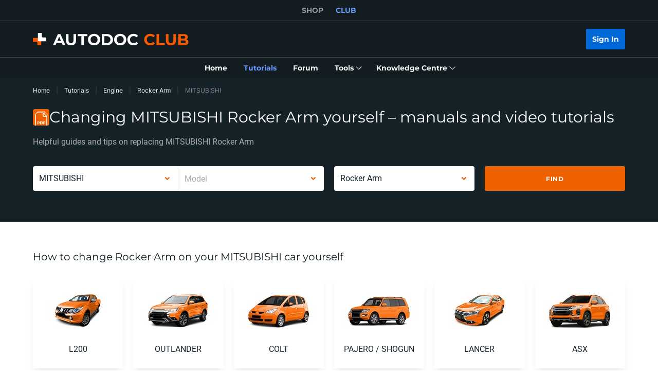

--- FILE ---
content_type: text/html; charset=utf-8
request_url: https://club.autodoc.co.uk/manuals/engine/rocker-arm/mitsubishi
body_size: 168966
content:
<!doctype html>
<html data-n-head-ssr lang="en-GB" data-n-head="%7B%22lang%22:%7B%22ssr%22:%22en-GB%22%7D%7D">
<head >
  <meta data-n-head="ssr" charset="utf-8"><meta data-n-head="ssr" data-hid="description" name="description" content="Free and detailed step-by-step manuals with illustrations and video tutorials on how to replace MITSUBISHI Rocker Arm will tell you how to carry out part replacement and car repair yourself."><title>How to change MITSUBISHI Rocker Arm – step-by-step manuals and video tutorials</title><link data-n-head="ssr" rel="preload" href="/fonts/Roboto/Roboto-Regular.woff2" as="font" type="font/woff2" crossorigin="anonymous"><link data-n-head="ssr" rel="preload" href="/fonts/Roboto/Roboto-Medium.woff2" as="font" type="font/woff2" crossorigin="anonymous"><link data-n-head="ssr" rel="preload" href="/fonts/Roboto/Roboto-Bold.woff2" as="font" type="font/woff2" crossorigin="anonymous"><link data-n-head="ssr" rel="preload" href="/fonts/Montserrat/Montserrat-Regular.woff2" as="font" type="font/woff2" crossorigin="anonymous"><link data-n-head="ssr" rel="preload" href="/fonts/Montserrat/Montserrat-Medium.woff2" as="font" type="font/woff2" crossorigin="anonymous"><link data-n-head="ssr" rel="preload" href="/fonts/Montserrat/Montserrat-SemiBold.woff2" as="font" type="font/woff2" crossorigin="anonymous"><link data-n-head="ssr" rel="preload" href="/fonts/Montserrat/Montserrat-Bold.woff2" as="font" type="font/woff2" crossorigin="anonymous"><link data-n-head="ssr" rel="preload" href="/fonts/Inter/Inter-Light.woff2" as="font" type="font/woff2" crossorigin="anonymous"><link data-n-head="ssr" rel="preload" href="/fonts/Inter/Inter-Regular.woff2" as="font" type="font/woff2" crossorigin="anonymous"><link data-n-head="ssr" rel="preload" href="/fonts/Inter/Inter-Medium.woff2" as="font" type="font/woff2" crossorigin="anonymous"><link data-n-head="ssr" data-hid="canonical-link" rel="canonical" href="https://club.autodoc.co.uk/manuals/engine/rocker-arm/mitsubishi"><script data-n-head="ssr" data-hid="newrelic" src="/newrelic.js" defer type="text/javascript" charset="utf-8"></script><script data-n-head="ssr" data-hid="youtube-iframe-api" src="https://www.youtube.com/iframe_api" defer type="text/javascript"></script><script data-n-head="ssr" data-hid="kmtx-tracking-service" type="text/javascript">
        !function (a, d) {
          window.sntk = window.sntk || {api: {q: []}};
          var l, e = a.getElementsByTagName(d)[0], c = a.createElement(d), b = a.location, f = b.hostname, g = b.hash,
            h = b.search,
            i = b.pathname, j = encodeURIComponent(i + h + g), m = a.cookie.split(';');
          c.async = !0, c.src = '/p/static/kmtx.js?h=' + f + '&p=' + j + '&c=' + Date.now() + '&cs=' + function () {
            for (l = 0; l < m.length; l++) {
              var a = m[l].trim().split('=');
              if (a[0] === 'kmtx_sync') {
                return a[1];
              }
            }
            return null;
          }(), e.parentNode.insertBefore(c, e);
        }(document, 'script');
      </script><script data-n-head="ssr" type="application/ld+json">{"@context":"https://schema.org","@type":"BreadcrumbList","itemListElement":[{"@type":"ListItem","position":1,"name":"Home","item":"https://club.autodoc.co.uk/"},{"@type":"ListItem","position":2,"name":"Tutorials","item":"https://club.autodoc.co.uk/manuals"},{"@type":"ListItem","position":3,"name":"Engine","item":"https://club.autodoc.co.uk/manuals/engine"},{"@type":"ListItem","position":4,"name":"Rocker Arm","item":"https://club.autodoc.co.uk/manuals/engine/rocker-arm"},{"@type":"ListItem","position":5,"item":{"name":"MITSUBISHI"}}]}</script><link rel="preload" href="/_nuxt/runtime.57ecf4e.js" as="script"><link rel="preload" href="/_nuxt/commons/app.57ecf4e.js" as="script"><link rel="preload" href="/_nuxt/css/styles.57ecf4e.css" as="style"><link rel="preload" href="/_nuxt/styles.57ecf4e.js" as="script"><link rel="preload" href="/_nuxt/app.57ecf4e.js" as="script"><link rel="stylesheet" href="/_nuxt/css/styles.57ecf4e.css">
  <meta name="viewport" content="width=device-width,initial-scale=1">
  <link rel="icon" type="image/png" href="//cdn.club.autodoc.de/assets/img/favicon/favicon-16.png" sizes="16x16">
  <link rel="icon" type="image/png" href="//cdn.club.autodoc.de/assets/img/favicon/favicon-32.png" sizes="32x32">
  <link rel="icon" type="image/png" href="//cdn.club.autodoc.de/assets/img/favicon/favicon-64.png" sizes="64x64">
  <link rel="icon" type="image/png" href="//cdn.club.autodoc.de/assets/img/favicon/favicon-128.png" sizes="128x128">
  <link rel="icon" type="image/png" href="//cdn.club.autodoc.de/assets/img/favicon/favicon-260.png" sizes="260x260">
  <!-- GA tracking service -->
  <script type="text/javascript">window.dataLayer=window.dataLayer||[],function(e,t,a,n,o){e[n]=e[n]||[],e[n].push({"gtm.start":(new Date).getTime(),event:"gtm.js"});var r=t.getElementsByTagName(a)[0],g=t.createElement(a);g.onload=function(){console.log("GTM LOAD!")},g.async=!0,g.src="https://www.googletagmanager.com/gtm.js?id=GTM-WG2NGGM",r.parentNode.insertBefore(g,r)}(window,document,"script","dataLayer")</script>
  <!-- END GA tracking service -->
  <!-- Firebase -->
  <script defer src="//www.gstatic.com/firebasejs/7.0.0/firebase-app.js"></script>
  <script defer src="//www.gstatic.com/firebasejs/7.0.0/firebase-auth.js"></script>
  <script defer src="//www.gstatic.com/firebasejs/7.0.0/firebase-messaging.js"></script>
  <script defer src="/libs/firebase-init.js?v=7"></script>
  <!-- End Firebase -->
</head>
<body >
<div data-server-rendered="true" id="__nuxt"><!----><div id="__layout"><div id="app"><header class="header-new header-new--scroll-up"><!----> <!----> <div class="header-new__container-holder"><div class="header-cross-links header-new__cross-links"><div class="container header-cross-links__container"><div tabindex="-1" class="header-cross-links__wrapper"><ul class="header-cross-links__list"><li class="header-cross-links__list-item"><a href="https://www.autodoc.co.uk/" class="header-cross-links__list-link">
            SHOP
          </a></li><li class="header-cross-links__list-item"><span class="header-cross-links__list-link header-cross-links__list-link--active">
            CLUB
          </span></li></ul></div></div></div></div> <div class="header-new__content"><!----> <div class="header-new__container container"><!----> <div class="header-new__main"><!----> <div class="header-new__logo-wrapper header-new__logo-wrapper--desktop"><a href="https://club.autodoc.co.uk/" class="h-logo-new header-new__logo nuxt-link-active"><picture class="seo-tool__container h-logo-new__content"><img src="https://cdn.club.autodoc.de/assets/img/logo2.svg" alt="club.autodoc.co.uk" class="h-logo-new__el"></picture></a></div> <div class="header-new__user-block"><!----></div></div></div></div> <div class="header-new__menu container"><nav id="mainMenu" aria-label="Main navigation" class="header-dropdown-controller header-new-nav"><div class="header-dropdown-controller__backdrop"></div> <div class="header-dropdown-controller__wrapper"><!----> <!----> <ul class="header-new-nav__list"><li data-header-menu="Home" class="header-new-nav__item"><span tabindex="0" role="link" class="header-new-nav__link header-new-nav__link-main nuxt-link-active"><span class="header-new-nav__link-text">
          Home
        </span></span></li> <li data-header-menu="Manuals" class="header-new-nav__item"><a href="https://club.autodoc.co.uk/manuals" tabindex="0" class="header-new-nav__link active"><span class="header-new-nav__link-text">
          Tutorials
        </span></a></li> <li data-header-menu="Forum" class="header-new-nav__item"><span tabindex="0" role="link" class="header-new-nav__link"><span class="header-new-nav__link-text">
          Forum
        </span></span></li> <li class="header-new-nav__item"><span tabindex="0" role="button" aria-expanded="false" aria-haspopup="true" aria-controls="tools-submenu" class="header-new-nav__link"><span class="header-new-nav__link-text">
          Tools
        </span> <svg aria-hidden="true" xmlns="http://www.w3.org/2000/svg" class="header-new-nav__link-icon icon sprite-icons"><use href="/_nuxt/66dbbe257bb6de1c823862643e4ae93c.svg#i-icon-chevron-thin2" xlink:href="/_nuxt/66dbbe257bb6de1c823862643e4ae93c.svg#i-icon-chevron-thin2"></use></svg></span> <ul id="tools-submenu" role="menu" class="header-new-nav__sub-list"><li data-header-menu="Tyres" role="menuitem" class="header-new-nav__sub-item"><a href="https://club.autodoc.co.uk/tyres" tabindex="0" class="header-new-nav__link"><span class="header-new-nav__link-text">
              Tyre Calculator
            </span></a></li> <li data-header-menu="Obd Codes" role="menuitem" class="header-new-nav__sub-item"><a href="https://club.autodoc.co.uk/obd-codes" tabindex="0" class="header-new-nav__link"><span class="header-new-nav__link-text">
              Fault Codes
            </span></a></li></ul></li> <li class="header-new-nav__item"><span tabindex="0" role="button" aria-expanded="false" aria-haspopup="true" aria-controls="social-submenu" class="header-new-nav__link"><span class="header-new-nav__link-text">
          Knowledge Centre
        </span> <svg aria-hidden="true" xmlns="http://www.w3.org/2000/svg" class="header-new-nav__link-icon icon sprite-icons"><use href="/_nuxt/66dbbe257bb6de1c823862643e4ae93c.svg#i-icon-chevron-thin2" xlink:href="/_nuxt/66dbbe257bb6de1c823862643e4ae93c.svg#i-icon-chevron-thin2"></use></svg></span> <ul id="social-submenu" role="menu" class="header-new-nav__sub-list"><li data-header-menu="Lifehacks" role="menuitem" class="header-new-nav__sub-item"><span tabindex="0" role="link" class="header-new-nav__link"><span class="header-new-nav__link-text">
              Life Hacks
            </span></span></li> <li data-header-menu="Blog" role="menuitem" class="header-new-nav__sub-item"><a href="https://club.autodoc.co.uk/magazin/" tabindex="0" class="header-new-nav__link"><span class="header-new-nav__link-text">
              Blog
            </span></a></li> <li data-header-menu="Review" role="menuitem" class="header-new-nav__sub-item"><a href="https://club.autodoc.co.uk/review" tabindex="0" class="header-new-nav__link"><span class="header-new-nav__link-text">
              Reviews
            </span></a></li> <li data-header-menu="Disposal rules" role="menuitem" class="header-new-nav__sub-item"><span tabindex="0" role="link" class="header-new-nav__link"><span class="header-new-nav__link-text">
              Disposal Tips
            </span></span></li></ul></li></ul> <!----></div></nav></div></header> <div data-fetch-key="ManualsL3:0" class="view-overlay"><main data-fetch-key="InstructionsCategorySubcategoryCar:0" class="page page-instructions"><section class="section section-top section-filters"><div class="container"><div class="row"><div class="col s12"><div class="breadcrumbs-overlay"><nav aria-label="Navigation path" class="breadcrumbs"><ul class="breadcrumbs__list"><li class="breadcrumbs__item"><div class="seo-tool__container"><span tabindex="0" role="link" class="breadcrumbs__link">
                Home
              </span></div></li><li class="breadcrumbs__item"><div class="seo-tool__container"><a href="https://club.autodoc.co.uk/manuals" class="breadcrumbs__link nuxt-link-active">
              Tutorials
            </a></div></li><li class="breadcrumbs__item"><div class="seo-tool__container"><a href="https://club.autodoc.co.uk/manuals/engine" class="breadcrumbs__link nuxt-link-active">
              Engine
            </a></div></li><li class="breadcrumbs__item"><div class="seo-tool__container"><a href="https://club.autodoc.co.uk/manuals/engine/rocker-arm" class="breadcrumbs__link nuxt-link-active">
              Rocker Arm
            </a></div></li><li class="breadcrumbs__item"><span class="seo-tool__container breadcrumbs__link breadcrumbs__link--disabled">
            MITSUBISHI
          </span></li></ul></nav></div></div></div> <div class="row"><div class="col s12"><div class="heading"><div class="section__title-container"><div class="seo-tool__container section__title-icon"><img src="https://cdn.club.autodoc.de/assets/img/pdf.svg" alt="Replace Rocker Arm on your MITSUBISHI car yourself"></div> <h1 class="seo-tool__container section__title-category">
            Changing MITSUBISHI Rocker Arm yourself – manuals and video tutorials
          </h1></div> <strong class="seo-tool__container section__title-sub align-left">
          Helpful guides and tips on replacing MITSUBISHI Rocker Arm
        </strong></div></div></div> <div class="row"><div class="col s12"><div class="row manual-redirect-panel"><div class="col s12 m12 l6"><div class="t-select__combine-container"><div data-maker-search="" class="t-select t-select--nested"><div class="t-select__toggle"><div class="t-select__values"><input type="text" tabindex="0" name="currentMaker" role="combobox" aria-autocomplete="list" aria-haspopup="listbox" aria-controls="listbox-null" aria-expanded="false" aria-disabled="false" spellcheck="false" value="" class="t-select__autocomplete t-select__autocomplete--hidden"> <!----> <label class="t-select__placeholder">
        Make
      </label></div> <div class="t-select__icons"><div class="t-select__arrow"><svg xmlns="http://www.w3.org/2000/svg" class="t-select__arrow-el icon sprite-icons"><use href="/_nuxt/66dbbe257bb6de1c823862643e4ae93c.svg#i-icon-chevron" xlink:href="/_nuxt/66dbbe257bb6de1c823862643e4ae93c.svg#i-icon-chevron"></use></svg></div></div></div> <!----></div> <div data-model-search="" class="t-select t-select--nested t-select--disabled"><div class="t-select__toggle"><div class="t-select__values"><input type="text" tabindex="-1" name="currentModel" role="combobox" aria-autocomplete="list" aria-haspopup="listbox" aria-controls="listbox-null" aria-expanded="false" aria-disabled="true" spellcheck="false" value="" class="t-select__autocomplete t-select__autocomplete--hidden"> <!----> <label class="t-select__placeholder">
        Model
      </label></div> <div class="t-select__icons"><div class="t-select__arrow"><svg xmlns="http://www.w3.org/2000/svg" class="t-select__arrow-el icon sprite-icons"><use href="/_nuxt/66dbbe257bb6de1c823862643e4ae93c.svg#i-icon-chevron" xlink:href="/_nuxt/66dbbe257bb6de1c823862643e4ae93c.svg#i-icon-chevron"></use></svg></div></div></div> <!----></div></div></div> <div class="col s12 m12 l6"><div class="row"><div class="col s12 m6 filter-category"><div data-category-search="" class="t-select t-select--nested"><div class="t-select__toggle"><div class="t-select__values"><input type="text" tabindex="0" name="currentCategory" role="combobox" aria-autocomplete="list" aria-haspopup="listbox" aria-controls="listbox-null" aria-expanded="false" aria-disabled="false" spellcheck="false" value="" class="t-select__autocomplete t-select__autocomplete--hidden"> <!----> <label class="t-select__placeholder">
        Car parts category
      </label></div> <div class="t-select__icons"><div class="t-select__arrow"><svg xmlns="http://www.w3.org/2000/svg" class="t-select__arrow-el icon sprite-icons"><use href="/_nuxt/66dbbe257bb6de1c823862643e4ae93c.svg#i-icon-chevron" xlink:href="/_nuxt/66dbbe257bb6de1c823862643e4ae93c.svg#i-icon-chevron"></use></svg></div></div></div> <!----></div></div> <div class="col s12 m6 filter-submit"><button type="button" data-selector-search class="btn btn--full btn-filters"><span class="btn__text">
            Find
          </span></button></div></div></div></div></div></div></div></section> <div class="sub-page"><section class="section section-categories"><div class="container"><div class="ui-section__header"><div class="ui-section__header-info"><!----> <h2 class="seo-tool__container ui-section__header-title">
          How to change Rocker Arm on your MITSUBISHI car yourself
        </h2></div> <!----></div> <div class="categories-container"><ul class="row categories-container__list"><!----> <li class="categories-container__list-wrapper col s6 m4 l2"><div class="category-car-card"><a href="https://club.autodoc.co.uk/manuals/engine/rocker-arm/mitsubishi/l200" tabindex="0" class="category-car-card__wrapper"><div tabindex="-1" class="seo-tool__container category-car-card__icon"><img src="https://cdn.autodoc.de/groups/atd/77/431.jpg" alt="Change Rocker Arm yourself in MITSUBISHI L200"></div> <p class="seo-tool__container category-car-card__text">
      L200
    </p></a></div></li><!----> <li class="categories-container__list-wrapper col s6 m4 l2"><div class="category-car-card"><a href="https://club.autodoc.co.uk/manuals/engine/rocker-arm/mitsubishi/outlander" tabindex="0" class="category-car-card__wrapper"><div tabindex="-1" class="seo-tool__container category-car-card__icon"><img src="https://cdn.autodoc.de/groups/atd/77/437.jpg" alt="Change Rocker Arm yourself in MITSUBISHI OUTLANDER"></div> <p class="seo-tool__container category-car-card__text">
      OUTLANDER
    </p></a></div></li><!----> <li class="categories-container__list-wrapper col s6 m4 l2"><div class="category-car-card"><a href="https://club.autodoc.co.uk/manuals/engine/rocker-arm/mitsubishi/colt" tabindex="0" class="category-car-card__wrapper"><div tabindex="-1" class="seo-tool__container category-car-card__icon"><img src="https://cdn.autodoc.de/groups/atd/77/425.jpg" alt="Change Rocker Arm yourself in MITSUBISHI COLT"></div> <p class="seo-tool__container category-car-card__text">
      COLT
    </p></a></div></li><!----> <li class="categories-container__list-wrapper col s6 m4 l2"><div class="category-car-card"><a href="https://club.autodoc.co.uk/manuals/engine/rocker-arm/mitsubishi/pajero-shogun" tabindex="0" class="category-car-card__wrapper"><div tabindex="-1" class="seo-tool__container category-car-card__icon"><img src="https://cdn.autodoc.de/groups/atd/77/435.jpg" alt="Change Rocker Arm yourself in MITSUBISHI PAJERO / SHOGUN"></div> <p class="seo-tool__container category-car-card__text">
      PAJERO / SHOGUN
    </p></a></div></li><!----> <li class="categories-container__list-wrapper col s6 m4 l2"><div class="category-car-card"><a href="https://club.autodoc.co.uk/manuals/engine/rocker-arm/mitsubishi/lancer" tabindex="0" class="category-car-card__wrapper"><div tabindex="-1" class="seo-tool__container category-car-card__icon"><img src="https://cdn.autodoc.de/groups/atd/77/434.jpg" alt="Change Rocker Arm yourself in MITSUBISHI LANCER"></div> <p class="seo-tool__container category-car-card__text">
      LANCER
    </p></a></div></li><!----> <li class="categories-container__list-wrapper col s6 m4 l2"><div class="category-car-card"><a href="https://club.autodoc.co.uk/manuals/engine/rocker-arm/mitsubishi/asx" tabindex="0" class="category-car-card__wrapper"><div tabindex="-1" class="seo-tool__container category-car-card__icon"><img src="https://cdn.autodoc.de/groups/atd/77/1075.jpg" alt="Change Rocker Arm yourself in MITSUBISHI ASX"></div> <p class="seo-tool__container category-car-card__text">
      ASX
    </p></a></div></li><!----> <li class="categories-container__list-wrapper not-visible col s6 m4 l2"><div class="category-car-card"><a href="https://club.autodoc.co.uk/manuals/engine/rocker-arm/mitsubishi/pajero-shogun-sport" tabindex="0" class="category-car-card__wrapper"><div tabindex="-1" class="seo-tool__container category-car-card__icon"><img src="https://cdn.autodoc.de/groups/atd/77/424.jpg" data-srcset="https://cdn.autodoc.de/groups/atd/77/424.jpg" srcset="https://cdn.club.autodoc.de/assets/img/global/car-preloader.svg" alt="How to replace Rocker Arm in MITSUBISHI PAJERO / SHOGUN SPORT" decoding="auto" class="app-image app-image__no-bg"></div> <p class="seo-tool__container category-car-card__text">
      PAJERO / SHOGUN SPORT
    </p></a></div></li><!----> <li class="categories-container__list-wrapper not-visible col s6 m4 l2"><div class="category-car-card"><a href="https://club.autodoc.co.uk/manuals/engine/rocker-arm/mitsubishi/grandis" tabindex="0" class="category-car-card__wrapper"><div tabindex="-1" class="seo-tool__container category-car-card__icon"><img src="https://cdn.autodoc.de/groups/atd/77/430.jpg" data-srcset="https://cdn.autodoc.de/groups/atd/77/430.jpg" srcset="https://cdn.club.autodoc.de/assets/img/global/car-preloader.svg" alt="How to replace Rocker Arm in MITSUBISHI GRANDIS" decoding="auto" class="app-image app-image__no-bg"></div> <p class="seo-tool__container category-car-card__text">
      GRANDIS
    </p></a></div></li><!----> <li class="categories-container__list-wrapper not-visible col s6 m4 l2"><div class="category-car-card"><a href="https://club.autodoc.co.uk/manuals/engine/rocker-arm/mitsubishi/pajero-pinin" tabindex="0" class="category-car-card__wrapper"><div tabindex="-1" class="seo-tool__container category-car-card__icon"><img src="https://cdn.autodoc.de/groups/atd/77/1851.jpg" data-srcset="https://cdn.autodoc.de/groups/atd/77/1851.jpg" srcset="https://cdn.club.autodoc.de/assets/img/global/car-preloader.svg" alt="How to replace Rocker Arm in MITSUBISHI PAJERO / SHOGUN PININ" decoding="auto" class="app-image app-image__no-bg"></div> <p class="seo-tool__container category-car-card__text">
      PAJERO / SHOGUN PININ
    </p></a></div></li><!----> <li class="categories-container__list-wrapper not-visible col s6 m4 l2"><div class="category-car-card"><a href="https://club.autodoc.co.uk/manuals/engine/rocker-arm/mitsubishi/galant" tabindex="0" class="category-car-card__wrapper"><div tabindex="-1" class="seo-tool__container category-car-card__icon"><img src="https://cdn.autodoc.de/groups/atd/77/428.jpg" data-srcset="https://cdn.autodoc.de/groups/atd/77/428.jpg" srcset="https://cdn.club.autodoc.de/assets/img/global/car-preloader.svg" alt="How to replace Rocker Arm in MITSUBISHI GALANT" decoding="auto" class="app-image app-image__no-bg"></div> <p class="seo-tool__container category-car-card__text">
      GALANT
    </p></a></div></li><!----> <li class="categories-container__list-wrapper not-visible col s6 m4 l2"><div class="category-car-card"><a href="https://club.autodoc.co.uk/manuals/engine/rocker-arm/mitsubishi/delica" tabindex="0" class="category-car-card__wrapper"><div tabindex="-1" class="seo-tool__container category-car-card__icon"><img src="https://cdn.autodoc.de/groups/atd/77/1076.jpg" data-srcset="https://cdn.autodoc.de/groups/atd/77/1076.jpg" srcset="https://cdn.club.autodoc.de/assets/img/global/car-preloader.svg" alt="How to replace Rocker Arm in MITSUBISHI DELICA / SPACE GEAR" decoding="auto" class="app-image app-image__no-bg"></div> <p class="seo-tool__container category-car-card__text">
      DELICA / SPACE GEAR
    </p></a></div></li><!----> <li class="categories-container__list-wrapper not-visible col s6 m4 l2"><div class="category-car-card"><a href="https://club.autodoc.co.uk/manuals/engine/rocker-arm/mitsubishi/space-star" tabindex="0" class="category-car-card__wrapper"><div tabindex="-1" class="seo-tool__container category-car-card__icon"><img src="https://cdn.autodoc.de/groups/atd/77/443.jpg" data-srcset="https://cdn.autodoc.de/groups/atd/77/443.jpg" srcset="https://cdn.club.autodoc.de/assets/img/global/car-preloader.svg" alt="How to replace Rocker Arm in MITSUBISHI SPACE STAR" decoding="auto" class="app-image app-image__no-bg"></div> <p class="seo-tool__container category-car-card__text">
      SPACE STAR
    </p></a></div></li><!----> <li class="categories-container__list-wrapper not-visible col s6 m4 l2"><div class="category-car-card"><a href="https://club.autodoc.co.uk/manuals/engine/rocker-arm/mitsubishi/carisma" tabindex="0" class="category-car-card__wrapper"><div tabindex="-1" class="seo-tool__container category-car-card__icon"><img src="https://cdn.autodoc.de/groups/atd/77/422.jpg" data-srcset="https://cdn.autodoc.de/groups/atd/77/422.jpg" srcset="https://cdn.club.autodoc.de/assets/img/global/car-preloader.svg" alt="Instructions on how to change Rocker Arm in MITSUBISHI CARISMA on your own" decoding="auto" class="app-image app-image__no-bg"></div> <p class="seo-tool__container category-car-card__text">
      CARISMA
    </p></a></div></li><!----> <li class="categories-container__list-wrapper not-visible col s6 m4 l2"><div class="category-car-card"><a href="https://club.autodoc.co.uk/manuals/engine/rocker-arm/mitsubishi/l300" tabindex="0" class="category-car-card__wrapper"><div tabindex="-1" class="seo-tool__container category-car-card__icon"><img src="https://cdn.autodoc.de/groups/atd/77/432.jpg" data-srcset="https://cdn.autodoc.de/groups/atd/77/432.jpg" srcset="https://cdn.club.autodoc.de/assets/img/global/car-preloader.svg" alt="Instructions on how to change Rocker Arm in MITSUBISHI L300 / DELICA on your own" decoding="auto" class="app-image app-image__no-bg"></div> <p class="seo-tool__container category-car-card__text">
      L300 / DELICA
    </p></a></div></li><!----> <li class="categories-container__list-wrapper not-visible col s6 m4 l2"><div class="category-car-card"><a href="https://club.autodoc.co.uk/manuals/engine/rocker-arm/mitsubishi/mirage" tabindex="0" class="category-car-card__wrapper"><div tabindex="-1" class="seo-tool__container category-car-card__icon"><img src="https://cdn.autodoc.de/groups/atd/77/1842.jpg" data-srcset="https://cdn.autodoc.de/groups/atd/77/1842.jpg" srcset="https://cdn.club.autodoc.de/assets/img/global/car-preloader.svg" alt="Instructions on how to change Rocker Arm in MITSUBISHI MIRAGE on your own" decoding="auto" class="app-image app-image__no-bg"></div> <p class="seo-tool__container category-car-card__text">
      MIRAGE
    </p></a></div></li><!----> <li class="categories-container__list-wrapper not-visible col s6 m4 l2"><div class="category-car-card"><a href="https://club.autodoc.co.uk/manuals/engine/rocker-arm/mitsubishi/fto" tabindex="0" class="category-car-card__wrapper"><div tabindex="-1" class="seo-tool__container category-car-card__icon"><img src="https://cdn.autodoc.de/groups/atd/77/1337.jpg" data-srcset="https://cdn.autodoc.de/groups/atd/77/1337.jpg" srcset="https://cdn.club.autodoc.de/assets/img/global/car-preloader.svg" alt="Instructions on how to change Rocker Arm in MITSUBISHI FTO on your own" decoding="auto" class="app-image app-image__no-bg"></div> <p class="seo-tool__container category-car-card__text">
      FTO
    </p></a></div></li><!----> <li class="categories-container__list-wrapper not-visible col s6 m4 l2"><div class="category-car-card"><a href="https://club.autodoc.co.uk/manuals/engine/rocker-arm/mitsubishi/pajero-junior" tabindex="0" class="category-car-card__wrapper"><div tabindex="-1" class="seo-tool__container category-car-card__icon"><img src="https://cdn.autodoc.de/groups/atd/77/1864.jpg" data-srcset="https://cdn.autodoc.de/groups/atd/77/1864.jpg" srcset="https://cdn.club.autodoc.de/assets/img/global/car-preloader.svg" alt="Instructions on how to change Rocker Arm in MITSUBISHI PAJERO / SHOGUN JUNIOR on your own" decoding="auto" class="app-image app-image__no-bg"></div> <p class="seo-tool__container category-car-card__text">
      PAJERO / SHOGUN JUNIOR
    </p></a></div></li><!----> <li class="categories-container__list-wrapper not-visible col s6 m4 l2"><div class="category-car-card"><a href="https://club.autodoc.co.uk/manuals/engine/rocker-arm/mitsubishi/3000gt" tabindex="0" class="category-car-card__wrapper"><div tabindex="-1" class="seo-tool__container category-car-card__icon"><img src="https://cdn.autodoc.de/groups/atd/77/420.jpg" data-srcset="https://cdn.autodoc.de/groups/atd/77/420.jpg" srcset="https://cdn.club.autodoc.de/assets/img/global/car-preloader.svg" alt="Instructions on how to change Rocker Arm in MITSUBISHI 3000GT on your own" decoding="auto" class="app-image app-image__no-bg"></div> <p class="seo-tool__container category-car-card__text">
      3000GT
    </p></a></div></li><!----> <li class="categories-container__list-wrapper not-visible col s6 m4 l2"><div class="category-car-card"><a href="https://club.autodoc.co.uk/manuals/engine/rocker-arm/mitsubishi/eclipse" tabindex="0" class="category-car-card__wrapper"><div tabindex="-1" class="seo-tool__container category-car-card__icon"><img src="https://cdn.autodoc.de/groups/atd/77/427.jpg" data-srcset="https://cdn.autodoc.de/groups/atd/77/427.jpg" srcset="https://cdn.club.autodoc.de/assets/img/global/car-preloader.svg" alt="Problem solving with Rocker Arm in your MITSUBISHI ECLIPSE" decoding="auto" class="app-image app-image__no-bg"></div> <p class="seo-tool__container category-car-card__text">
      ECLIPSE
    </p></a></div></li><!----> <li class="categories-container__list-wrapper not-visible col s6 m4 l2"><div class="category-car-card"><a href="https://club.autodoc.co.uk/manuals/engine/rocker-arm/mitsubishi/space-wagon" tabindex="0" class="category-car-card__wrapper"><div tabindex="-1" class="seo-tool__container category-car-card__icon"><img src="https://cdn.autodoc.de/groups/atd/77/444.jpg" data-srcset="https://cdn.autodoc.de/groups/atd/77/444.jpg" srcset="https://cdn.club.autodoc.de/assets/img/global/car-preloader.svg" alt="Problem solving with Rocker Arm in your MITSUBISHI SPACE WAGON" decoding="auto" class="app-image app-image__no-bg"></div> <p class="seo-tool__container category-car-card__text">
      SPACE WAGON
    </p></a></div></li><!----> <li class="categories-container__list-wrapper not-visible col s6 m4 l2"><div class="category-car-card"><a href="https://club.autodoc.co.uk/manuals/engine/rocker-arm/mitsubishi/gto" tabindex="0" class="category-car-card__wrapper"><div tabindex="-1" class="seo-tool__container category-car-card__icon"><img src="https://cdn.autodoc.de/groups/atd/77/1336.jpg" data-srcset="https://cdn.autodoc.de/groups/atd/77/1336.jpg" srcset="https://cdn.club.autodoc.de/assets/img/global/car-preloader.svg" alt="Problem solving with Rocker Arm in your MITSUBISHI GTO" decoding="auto" class="app-image app-image__no-bg"></div> <p class="seo-tool__container category-car-card__text">
      GTO
    </p></a></div></li><!----> <li class="categories-container__list-wrapper not-visible col s6 m4 l2"><div class="category-car-card"><a href="https://club.autodoc.co.uk/manuals/engine/rocker-arm/mitsubishi/starion" tabindex="0" class="category-car-card__wrapper"><div tabindex="-1" class="seo-tool__container category-car-card__icon"><img src="https://cdn.autodoc.de/groups/atd/77/445.jpg" data-srcset="https://cdn.autodoc.de/groups/atd/77/445.jpg" srcset="https://cdn.club.autodoc.de/assets/img/global/car-preloader.svg" alt="Problem solving with Rocker Arm in your MITSUBISHI STARION" decoding="auto" class="app-image app-image__no-bg"></div> <p class="seo-tool__container category-car-card__text">
      STARION
    </p></a></div></li><!----> <li class="categories-container__list-wrapper not-visible col s6 m4 l2"><div class="category-car-card"><a href="https://club.autodoc.co.uk/manuals/engine/rocker-arm/mitsubishi/i" tabindex="0" class="category-car-card__wrapper"><div tabindex="-1" class="seo-tool__container category-car-card__icon"><img src="https://cdn.autodoc.de/groups/atd/77/1338.jpg" data-srcset="https://cdn.autodoc.de/groups/atd/77/1338.jpg" srcset="https://cdn.club.autodoc.de/assets/img/global/car-preloader.svg" alt="Problem solving with Rocker Arm in your MITSUBISHI i" decoding="auto" class="app-image app-image__no-bg"></div> <p class="seo-tool__container category-car-card__text">
      i
    </p></a></div></li><!----> <li class="categories-container__list-wrapper not-visible col s6 m4 l2"><div class="category-car-card"><a href="https://club.autodoc.co.uk/manuals/engine/rocker-arm/mitsubishi/space-runner" tabindex="0" class="category-car-card__wrapper"><div tabindex="-1" class="seo-tool__container category-car-card__icon"><img src="https://cdn.autodoc.de/groups/atd/77/442.jpg" data-srcset="https://cdn.autodoc.de/groups/atd/77/442.jpg" srcset="https://cdn.club.autodoc.de/assets/img/global/car-preloader.svg" alt="Problem solving with Rocker Arm in your MITSUBISHI SPACE RUNNER" decoding="auto" class="app-image app-image__no-bg"></div> <p class="seo-tool__container category-car-card__text">
      SPACE RUNNER
    </p></a></div></li><!----> <li class="categories-container__list-wrapper not-visible col s6 m4 l2"><div class="category-car-card"><a href="https://club.autodoc.co.uk/manuals/engine/rocker-arm/mitsubishi/sigma" tabindex="0" class="category-car-card__wrapper"><div tabindex="-1" class="seo-tool__container category-car-card__icon"><img src="https://cdn.autodoc.de/groups/atd/77/440.jpg" data-srcset="https://cdn.autodoc.de/groups/atd/77/440.jpg" srcset="https://cdn.club.autodoc.de/assets/img/global/car-preloader.svg" alt="Manuals on replacing Rocker Arm in MITSUBISHI SIGMA without anyone's help" decoding="auto" class="app-image app-image__no-bg"></div> <p class="seo-tool__container category-car-card__text">
      SIGMA
    </p></a></div></li><!----> <li class="categories-container__list-wrapper not-visible col s6 m4 l2"><div class="category-car-card"><span tabindex="0" class="category-car-card__wrapper"><div tabindex="-1" class="seo-tool__container category-car-card__icon"><img src="https://cdn.autodoc.de/groups/atd/77/433.jpg" data-srcset="https://cdn.autodoc.de/groups/atd/77/433.jpg" srcset="https://cdn.club.autodoc.de/assets/img/global/car-preloader.svg" alt="Manuals on replacing Rocker Arm in MITSUBISHI L400 without anyone's help" decoding="auto" class="app-image app-image__no-bg"></div> <p class="seo-tool__container category-car-card__text">
      L400
    </p></span></div></li><!----> <li class="categories-container__list-wrapper not-visible col s6 m4 l2"><div class="category-car-card"><span tabindex="0" class="category-car-card__wrapper"><div tabindex="-1" class="seo-tool__container category-car-card__icon"><img src="https://cdn.autodoc.de/groups/atd/77/423.jpg" data-srcset="https://cdn.autodoc.de/groups/atd/77/423.jpg" srcset="https://cdn.club.autodoc.de/assets/img/global/car-preloader.svg" alt="Manuals on replacing Rocker Arm in MITSUBISHI LANCER CELESTE without anyone's help" decoding="auto" class="app-image app-image__no-bg"></div> <p class="seo-tool__container category-car-card__text">
      LANCER CELESTE
    </p></span></div></li><!----> <li class="categories-container__list-wrapper not-visible col s6 m4 l2"><div class="category-car-card"><span tabindex="0" class="category-car-card__wrapper"><div tabindex="-1" class="seo-tool__container category-car-card__icon"><img src="https://cdn.autodoc.de/groups/atd/77/439.jpg" data-srcset="https://cdn.autodoc.de/groups/atd/77/439.jpg" srcset="https://cdn.club.autodoc.de/assets/img/global/car-preloader.svg" alt="Manuals on replacing Rocker Arm in MITSUBISHI SAPPORO without anyone's help" decoding="auto" class="app-image app-image__no-bg"></div> <p class="seo-tool__container category-car-card__text">
      SAPPORO
    </p></span></div></li><!----> <li class="categories-container__list-wrapper not-visible col s6 m4 l2"><div class="category-car-card"><span tabindex="0" class="category-car-card__wrapper"><div tabindex="-1" class="seo-tool__container category-car-card__icon"><img src="https://cdn.autodoc.de/groups/atd/77/426.jpg" data-srcset="https://cdn.autodoc.de/groups/atd/77/426.jpg" srcset="https://cdn.club.autodoc.de/assets/img/global/car-preloader.svg" alt="Manuals on replacing Rocker Arm in MITSUBISHI CORDIA without anyone's help" decoding="auto" class="app-image app-image__no-bg"></div> <p class="seo-tool__container category-car-card__text">
      CORDIA
    </p></span></div></li><!----> <li class="categories-container__list-wrapper not-visible col s6 m4 l2"><div class="category-car-card"><span tabindex="0" class="category-car-card__wrapper"><div tabindex="-1" class="seo-tool__container category-car-card__icon"><img src="https://cdn.autodoc.de/groups/atd/77/446.jpg" data-srcset="https://cdn.autodoc.de/groups/atd/77/446.jpg" srcset="https://cdn.club.autodoc.de/assets/img/global/car-preloader.svg" alt="Manuals on replacing Rocker Arm in MITSUBISHI TREDIA without anyone's help" decoding="auto" class="app-image app-image__no-bg"></div> <p class="seo-tool__container category-car-card__text">
      TREDIA
    </p></span></div></li><!----> <li class="categories-container__list-wrapper not-visible col s6 m4 l2"><div class="category-car-card"><span tabindex="0" class="category-car-card__wrapper"><div tabindex="-1" class="seo-tool__container category-car-card__icon"><img src="https://cdn.autodoc.de/groups/atd/77/429.jpg" data-srcset="https://cdn.autodoc.de/groups/atd/77/429.jpg" srcset="https://cdn.club.autodoc.de/assets/img/global/car-preloader.svg" alt="Find out how to renew Rocker Arm in your MITSUBISHI GALLOPER" decoding="auto" class="app-image app-image__no-bg"></div> <p class="seo-tool__container category-car-card__text">
      GALLOPER
    </p></span></div></li><!----> <li class="categories-container__list-wrapper not-visible col s6 m4 l2"><div class="category-car-card"><span tabindex="0" class="category-car-card__wrapper"><div tabindex="-1" class="seo-tool__container category-car-card__icon"><img src="https://cdn.autodoc.de/groups/atd/77/438.jpg" data-srcset="https://cdn.autodoc.de/groups/atd/77/438.jpg" srcset="https://cdn.club.autodoc.de/assets/img/global/car-preloader.svg" alt="Find out how to renew Rocker Arm in your MITSUBISHI SANTAMO" decoding="auto" class="app-image app-image__no-bg"></div> <p class="seo-tool__container category-car-card__text">
      SANTAMO
    </p></span></div></li></ul> <div class="btn-wrapper align-center"><button type="button" class="btn-text btn-arrow-down"><span class="btn-text__text">
      View more
    </span> <svg xmlns="http://www.w3.org/2000/svg" class="btn-text__icon icon sprite-icons"><use href="/_nuxt/66dbbe257bb6de1c823862643e4ae93c.svg#i-icon-chevron-thin" xlink:href="/_nuxt/66dbbe257bb6de1c823862643e4ae93c.svg#i-icon-chevron-thin"></use></svg></button></div></div></div></section> <section id="instructionTabsTop" class="section section-instruction"><div class="container"><div class="ui-section__header ui-section__header--main"><div class="ui-section__header-info"><!----> <h3 class="seo-tool__container ui-section__header-title">
          Step-by-step guides: Changing MITSUBISHI Rocker Arm
        </h3></div> <!----></div> <!----> <!----></div> <div class="manuals-grid"><!----> <div data-kmtx-manual-category-id="10498" data-kmtx-car-id="77%none" class="no-instruction-form no-instruction-form--on-top"><section class="section section-feedback-form no-border"><div class="container"><div class="row"><div class="col s12"><div class="heading"><div class="section__title-sub">
              Couldn't find an answer to your question in the tutorials?  You can ask a question about this replacement on our online
              <span tabindex="0" role="link" class="btn-text"><span class="btn-text__text">
                  forum
                </span> <svg xmlns="http://www.w3.org/2000/svg" class="btn-text__icon icon sprite-icons"><use href="/_nuxt/66dbbe257bb6de1c823862643e4ae93c.svg#i-icon-redirect" xlink:href="/_nuxt/66dbbe257bb6de1c823862643e4ae93c.svg#i-icon-redirect"></use></svg></span>
              .
            </div></div></div></div> <div class="form-feedback-wrapper"><div class="row flex-row-centered"><div class="col s12 m8 l6 col-form"><form class="el-form form-feedback"><div class="section__title">
                We'll make a tutorial especially for you!
              </div> <div class="section__description">
                Submit your request. As soon as the total number of user requests for this tutorial reaches 100, we’ll create a PDF tutorial and a video tutorial and email you links to them.
              </div> <div class="col-form-wrapper"><div class="section-feedback-form__body"><div class="section-feedback-form__field-wrapper"><div class="el-form-item is-required"><!----><div class="el-form-item__content"><div class="ui-input-old ui-input-old--large ui-input-old--show-placeholder"><div class="ui-input-old__el el-input el-input--large el-input--suffix"><!----><input type="text" autocomplete="on" id="vin_code-5769939" name="vin_code" placeholder="" maxlength="999999" minlength="0" rows="2" aria-labelledby="vin_code-5769939" class="el-input__inner"><!----><span class="el-input__suffix"><span class="el-input__suffix-inner"><!----> <!----><!----><!----><!----><!----></span><!----></span><!----><!----></div> <div class="ui-input-old__placeholder"><label for="vin_code-5769939" class="ui-input-old__placeholder-text">
      VIN number
    </label></div></div> <span class="el-form-note">
                          This field is required
                        </span> <!----><!----></div></div></div> <div class="section-feedback-form__field-wrapper"><div class="el-form-item is-required"><!----><div class="el-form-item__content"><div class="ui-input-old ui-input-old--large ui-input-old--show-placeholder"><div class="ui-input-old__el el-input el-input--large el-input--suffix"><!----><input type="text" autocomplete="email" id="email-5769945" name="email" placeholder="" maxlength="999999" minlength="0" rows="2" aria-labelledby="email-5769945" class="el-input__inner"><!----><span class="el-input__suffix"><span class="el-input__suffix-inner"><!----> <!----><!----><!----><!----><!----></span><!----></span><!----><!----></div> <div class="ui-input-old__placeholder"><label for="email-5769945" class="ui-input-old__placeholder-text">
      Email
    </label></div></div> <span class="el-form-note">
                          This field is required
                        </span><!----></div></div></div> <div class="section-feedback-form__field-wrapper"><div class="el-form-item"><!----><div class="el-form-item__content"><div class="ui-input-old ui-input-old--large ui-input-old--show-placeholder"><div class="ui-input-old__el el-textarea el-input--large el-input--suffix"><textarea autocomplete="on" id="comment-5769950" name="comment" placeholder="" maxlength="999999" minlength="0" rows="3" aria-labelledby="comment-5769950" class="el-textarea__inner" style="resize:none;"></textarea><!----></div> <div class="ui-input-old__placeholder"><label for="comment-5769950" class="ui-input-old__placeholder-text">
      Comment
    </label></div></div><!----></div></div></div> <div class="section-feedback-form__field-wrapper"><div class="no-instruction-form__progress"><div role="progressbar" aria-valuenow="0" aria-valuemin="0" aria-valuemax="100" aria-label="Received: 0 requests out of 100" class="el-progress el-progress-bar--lg no-instruction-form__progress-el el-progress--line is-warning el-progress--without-text"><div class="el-progress-bar"><div class="el-progress-bar__outer" style="height:6px;background-color:#ebeef5;"><div class="el-progress-bar__inner" style="width:0%;background-color:;"><!----></div></div></div><!----></div> <div class="no-instruction-form__progress-title">
                        Received: 0 requests out of 100
                      </div></div></div> <!----></div> <div class="row"><div class="col s12 m6"><!----></div> <div class="col s12 m6"><div class="btn-wrapper btn-wrapper--subscribed"><button type="submit" class="btn btn--full"><svg xmlns="http://www.w3.org/2000/svg" class="btn__icon icon sprite-icons"><use href="/_nuxt/66dbbe257bb6de1c823862643e4ae93c.svg#i-icon-horn" xlink:href="/_nuxt/66dbbe257bb6de1c823862643e4ae93c.svg#i-icon-horn"></use></svg> <span class="btn__text">
                          Send request
                        </span></button></div></div></div></div></form></div> <div class="col s12 m4 l6 col-image"><img src="https://cdn.club.autodoc.de/assets/img/instruction/no-instruction.svg" alt></div></div></div></div></section></div><section class="section section-lifehacks"><div class="container"><div class="ui-section__header"><div class="ui-section__header-info"><div class="seo-tool__container ui-section__header-icon"><img src="https://cdn.club.autodoc.de/assets/img/global/top-lifehacks-title-icon.svg" alt="MITSUBISHI Rocker Arm workshop manuals"></div> <div role="heading" aria-level="2" class="seo-tool__container ui-section__header-title">
          Useful tips for your MITSUBISHI
        </div></div> <div class="ui-section__header-action"><span tabindex="0" role="link" class="btn-text btn-arrow-right"><span class="btn-text__text">
          View more
        </span> <svg xmlns="http://www.w3.org/2000/svg" class="btn-text__icon icon sprite-icons"><use href="/_nuxt/66dbbe257bb6de1c823862643e4ae93c.svg#i-icon-chevron-thin" xlink:href="/_nuxt/66dbbe257bb6de1c823862643e4ae93c.svg#i-icon-chevron-thin"></use></svg></span></div></div>  <div class="lifehack__list-wrapper"><ul class="row video-instruction__list"><li class="col s12 video-instruction__item m6 l3"><div class="video-instruction-item"><div tabindex="0" role="link" class="video-instruction-item__container"><!----> <div class="seo-tool__container video-instruction-item__img-wrapper"><img src="https://i.ytimg.com/vi/i_lvYBPDwsA/mqdefault.jpg" data-srcset="https://i.ytimg.com/vi/i_lvYBPDwsA/mqdefault.jpg" srcset="https://cdn.club.autodoc.de/assets/img/pdf-manual/no-image.svg" alt="Changing Rocker Arm on MITSUBISHI - free video tips" decoding="auto" class="app-image video-instruction-item__img"></div> <div class="video-instruction-item__content"><div class="video-instruction-item__title-wrapper"><!----> <div class="seo-tool__container video-instruction-item__title">
          6 SIGNS OF A BAD FUEL FILTER | AUTODOC tips
        </div></div> <div class="video-instruction-item__footer"><div class="video-instruction-item__info"><div class="video-instruction-item__views">
            273K views
          </div> <div class="video-instruction-item__separator"></div> <div class="video-instruction-item__date">
            Published on: 24/07/2019
          </div></div> <!----></div></div></div></div></li><li class="col s12 video-instruction__item m6 l3"><div class="video-instruction-item"><div tabindex="0" role="link" class="video-instruction-item__container"><!----> <div class="seo-tool__container video-instruction-item__img-wrapper"><img src="https://i.ytimg.com/vi/qj19hQ50Lv4/mqdefault.jpg" data-srcset="https://i.ytimg.com/vi/qj19hQ50Lv4/mqdefault.jpg" srcset="https://cdn.club.autodoc.de/assets/img/pdf-manual/no-image.svg" alt="How to change MITSUBISHI Rocker lever - replacement tricks" decoding="auto" class="app-image video-instruction-item__img"></div> <div class="video-instruction-item__content"><div class="video-instruction-item__title-wrapper"><!----> <div class="seo-tool__container video-instruction-item__title">
          Noise from under the hood | AUTODOC TIPS
        </div></div> <div class="video-instruction-item__footer"><div class="video-instruction-item__info"><div class="video-instruction-item__views">
            221K views
          </div> <div class="video-instruction-item__separator"></div> <div class="video-instruction-item__date">
            Published on: 25/08/2019
          </div></div> <!----></div></div></div></div></li><li class="col s12 video-instruction__item m6 l3"><div class="video-instruction-item"><div tabindex="0" role="link" class="video-instruction-item__container"><!----> <div class="seo-tool__container video-instruction-item__img-wrapper"><img src="https://i.ytimg.com/vi/ntO5PhWrTUo/mqdefault.jpg" data-srcset="https://i.ytimg.com/vi/ntO5PhWrTUo/mqdefault.jpg" srcset="https://cdn.club.autodoc.de/assets/img/pdf-manual/no-image.svg" alt="Replacing Engine rocker arm on MITSUBISHI - Maintenance Hacks" decoding="auto" class="app-image video-instruction-item__img"></div> <div class="video-instruction-item__content"><div class="video-instruction-item__title-wrapper"><!----> <div class="seo-tool__container video-instruction-item__title">
          Symptoms and causes of engine misfiring | How to prevent engine misfire | AUTODOC tips
        </div></div> <div class="video-instruction-item__footer"><div class="video-instruction-item__info"><div class="video-instruction-item__views">
            22K views
          </div> <div class="video-instruction-item__separator"></div> <div class="video-instruction-item__date">
            Published on: 06/05/2020
          </div></div> <!----></div></div></div></div></li><li class="col s12 video-instruction__item m6 l3"><div class="video-instruction-item"><div tabindex="0" role="link" class="video-instruction-item__container"><!----> <div class="seo-tool__container video-instruction-item__img-wrapper"><img src="https://i.ytimg.com/vi/B_saHuQI-eo/mqdefault.jpg" data-srcset="https://i.ytimg.com/vi/B_saHuQI-eo/mqdefault.jpg" srcset="https://cdn.club.autodoc.de/assets/img/pdf-manual/no-image.svg" alt="MITSUBISHI Engine valve rocker arm replacement - service tips" decoding="auto" class="app-image video-instruction-item__img"></div> <div class="video-instruction-item__content"><div class="video-instruction-item__title-wrapper"><!----> <div class="seo-tool__container video-instruction-item__title">
          Everything you need to know about the oil filter | AUTODOC tips
        </div></div> <div class="video-instruction-item__footer"><div class="video-instruction-item__info"><div class="video-instruction-item__views">
            18K views
          </div> <div class="video-instruction-item__separator"></div> <div class="video-instruction-item__date">
            Published on: 19/07/2019
          </div></div> <!----></div></div></div></div></li></ul></div> </div></section><section class="section section-shop-banner"><div class="section-shop-banner__content"><div class="container"><div class="row"><div class="col s12 m6 l8 offset-l4 offset-m6"><div class="section-shop-banner__content-inner"><div class="seo-tool__container section-shop-banner__title">
              AUTODOC – online car parts store with over 4 million auto parts
            </div> <p class="seo-tool__container section-shop-banner__description">
              Order Engine valve rocker arm for MITSUBISHI easily at AUTODOC
            </p> <div class="btn-wrapper"><div tabindex="0" class="btn"><div class="seo-tool__container btn__icon"><img src="https://cdn.club.autodoc.de/assets/img/shop-banner/icon-cart.svg" alt=""></div> <span tabindex="-1" class="seo-tool__container btn__text">
                  MITSUBISHI Rocker Arm
                </span></div></div></div></div></div></div></div> <div class="section-shop-banner__bg"><div class="section-shop-banner__bg-inner"><div class="section-shop-banner__bg-el"></div></div></div></section><div class="video-instruction video-instruction--additional"><div class="container"><div class="ui-section__header"><div class="ui-section__header-info"><div class="seo-tool__container ui-section__header-icon"><img src="https://cdn.club.autodoc.de/assets/img/global/top-instruction-title-icon.svg" alt="Changing MITSUBISHI Rocker Arm: video tutorials"></div> <strong role="heading" aria-level="2" class="seo-tool__container ui-section__header-title">
          Easy-to-follow DIY car repair video tutorials
        </strong></div> <!----></div> <div class="video-instruction__body"><ul class="row video-instruction__list"><li class="video-instruction__item col s12 m6 l3"><div class="video-instruction-item"><div tabindex="0" role="link" class="video-instruction-item__container"><!----> <div class="seo-tool__container video-instruction-item__img-wrapper"><img src="https://i.ytimg.com/vi/5KjEsfH712w/mqdefault.jpg" data-srcset="https://i.ytimg.com/vi/5KjEsfH712w/mqdefault.jpg" srcset="https://cdn.club.autodoc.de/assets/img/pdf-manual/no-image.svg" alt="How to change Engine rocker arm on AUDI 80 Avant (8C, B4) - online free video" decoding="auto" class="app-image video-instruction-item__img"></div> <div class="video-instruction-item__content"><div class="video-instruction-item__title-wrapper"><!----> <div class="seo-tool__container video-instruction-item__title">
          How to change spark plug on VW POLO 6n1 [TUTORIAL AUTODOC]
        </div></div> <div class="video-instruction-item__footer"><div class="video-instruction-item__info"><div class="video-instruction-item__views">
            6K views
          </div> <div class="video-instruction-item__separator"></div> <div class="video-instruction-item__date">
            Published on: 04/10/2021
          </div></div> <!----></div></div></div></div></li><li class="video-instruction__item col s12 m6 l3"><div class="video-instruction-item"><div tabindex="0" role="link" class="video-instruction-item__container"><!----> <div class="seo-tool__container video-instruction-item__img-wrapper"><img src="https://i.ytimg.com/vi/KHqGErOmRi0/mqdefault.jpg" data-srcset="https://i.ytimg.com/vi/KHqGErOmRi0/mqdefault.jpg" srcset="https://cdn.club.autodoc.de/assets/img/pdf-manual/no-image.svg" alt="Rocker lever installation VW PASSAT: video manual" decoding="auto" class="app-image video-instruction-item__img"></div> <div class="video-instruction-item__content"><div class="video-instruction-item__title-wrapper"><!----> <div class="seo-tool__container video-instruction-item__title">
          How to change rear brake caliper on AUDI A6 C5 Avant [TUTORIAL AUTODOC]
        </div></div> <div class="video-instruction-item__footer"><div class="video-instruction-item__info"><div class="video-instruction-item__views">
            5K views
          </div> <div class="video-instruction-item__separator"></div> <div class="video-instruction-item__date">
            Published on: 12/06/2021
          </div></div> <!----></div></div></div></div></li><li class="video-instruction__item col s12 m6 l3"><div class="video-instruction-item"><div tabindex="0" role="link" class="video-instruction-item__container"><!----> <div class="seo-tool__container video-instruction-item__img-wrapper"><img src="https://i.ytimg.com/vi/or8R0mI9zJ0/mqdefault.jpg" data-srcset="https://i.ytimg.com/vi/or8R0mI9zJ0/mqdefault.jpg" srcset="https://cdn.club.autodoc.de/assets/img/pdf-manual/no-image.svg" alt="Replacing Engine valve rocker arm on SKODA SUPERB: workshop manual" decoding="auto" class="app-image video-instruction-item__img"></div> <div class="video-instruction-item__content"><div class="video-instruction-item__title-wrapper"><!----> <div class="seo-tool__container video-instruction-item__title">
          How to change rear shock absorber on AUDI A6 C5 Avant [TUTORIAL AUTODOC]
        </div></div> <div class="video-instruction-item__footer"><div class="video-instruction-item__info"><div class="video-instruction-item__views">
            5K views
          </div> <div class="video-instruction-item__separator"></div> <div class="video-instruction-item__date">
            Published on: 13/05/2021
          </div></div> <!----></div></div></div></div></li><li class="video-instruction__item col s12 m6 l3"><div class="video-instruction-item"><div tabindex="0" role="link" class="video-instruction-item__container"><!----> <div class="seo-tool__container video-instruction-item__img-wrapper"><img src="https://i.ytimg.com/vi/96G-GGrtwuc/mqdefault.jpg" data-srcset="https://i.ytimg.com/vi/96G-GGrtwuc/mqdefault.jpg" srcset="https://cdn.club.autodoc.de/assets/img/pdf-manual/no-image.svg" alt="Rocker Arm fitting SEAT Cordoba I Vario Kasten / Kombi (6K5): free video" decoding="auto" class="app-image video-instruction-item__img"></div> <div class="video-instruction-item__content"><div class="video-instruction-item__title-wrapper"><!----> <div class="seo-tool__container video-instruction-item__title">
          How to change rear strut mount VW GOLF 2 [TUTORIAL AUTODOC]
        </div></div> <div class="video-instruction-item__footer"><div class="video-instruction-item__info"><div class="video-instruction-item__views">
            13K views
          </div> <div class="video-instruction-item__separator"></div> <div class="video-instruction-item__date">
            Published on: 26/01/2021
          </div></div> <!----></div></div></div></div></li><li class="video-instruction__item col s12 m6 l3"><div class="video-instruction-item"><div tabindex="0" role="link" class="video-instruction-item__container"><!----> <div class="seo-tool__container video-instruction-item__img-wrapper"><img src="https://i.ytimg.com/vi/eLzb7oW1b9c/mqdefault.jpg" data-srcset="https://i.ytimg.com/vi/eLzb7oW1b9c/mqdefault.jpg" srcset="https://cdn.club.autodoc.de/assets/img/pdf-manual/no-image.svg" alt="Remove Engine rocker arm MITSUBISHI - video tutorial" decoding="auto" class="app-image video-instruction-item__img"></div> <div class="video-instruction-item__content"><div class="video-instruction-item__title-wrapper"><!----> <div class="seo-tool__container video-instruction-item__title">
          How to change front brake discs on FORD FOCUS (DAW) [TUTORIAL AUTODOC]
        </div></div> <div class="video-instruction-item__footer"><div class="video-instruction-item__info"><div class="video-instruction-item__views">
            7K views
          </div> <div class="video-instruction-item__separator"></div> <div class="video-instruction-item__date">
            Published on: 16/12/2020
          </div></div> <!----></div></div></div></div></li><li class="video-instruction__item col s12 m6 l3"><div class="video-instruction-item"><div tabindex="0" role="link" class="video-instruction-item__container"><!----> <div class="seo-tool__container video-instruction-item__img-wrapper"><img src="https://i.ytimg.com/vi/OfguXgHNfmU/mqdefault.jpg" data-srcset="https://i.ytimg.com/vi/OfguXgHNfmU/mqdefault.jpg" srcset="https://cdn.club.autodoc.de/assets/img/pdf-manual/no-image.svg" alt="Watch our video guide about MITSUBISHI Rocker lever troubleshooting" decoding="auto" class="app-image video-instruction-item__img"></div> <div class="video-instruction-item__content"><div class="video-instruction-item__title-wrapper"><!----> <div class="seo-tool__container video-instruction-item__title">
          How to change air filter on NISSAN QASHQAI (J10, NJ10)  [TUTORIAL AUTODOC]
        </div></div> <div class="video-instruction-item__footer"><div class="video-instruction-item__info"><div class="video-instruction-item__views">
            13K views
          </div> <div class="video-instruction-item__separator"></div> <div class="video-instruction-item__date">
            Published on: 14/08/2020
          </div></div> <!----></div></div></div></div></li><li class="video-instruction__item col s12 m6 l3"><div class="video-instruction-item"><div tabindex="0" role="link" class="video-instruction-item__container"><!----> <div class="seo-tool__container video-instruction-item__img-wrapper"><img src="https://i.ytimg.com/vi/VCZ758rOzhk/mqdefault.jpg" data-srcset="https://i.ytimg.com/vi/VCZ758rOzhk/mqdefault.jpg" srcset="https://cdn.club.autodoc.de/assets/img/pdf-manual/no-image.svg" alt="How to change Engine rocker arm on PORSCHE MACAN - online free video" decoding="auto" class="app-image video-instruction-item__img"></div> <div class="video-instruction-item__content"><div class="video-instruction-item__title-wrapper"><!----> <div class="seo-tool__container video-instruction-item__title">
          How to change tie rod end / track rod end on Audi A4 B8 Saloon [TUTORIAL AUTODOC]
        </div></div> <div class="video-instruction-item__footer"><div class="video-instruction-item__info"><div class="video-instruction-item__views">
            19K views
          </div> <div class="video-instruction-item__separator"></div> <div class="video-instruction-item__date">
            Published on: 04/06/2020
          </div></div> <!----></div></div></div></div></li><li class="video-instruction__item col s12 m6 l3"><div class="video-instruction-item"><div tabindex="0" role="link" class="video-instruction-item__container"><!----> <div class="seo-tool__container video-instruction-item__img-wrapper"><img src="https://i.ytimg.com/vi/e66mSsZ2VYk/mqdefault.jpg" data-srcset="https://i.ytimg.com/vi/e66mSsZ2VYk/mqdefault.jpg" srcset="https://cdn.club.autodoc.de/assets/img/pdf-manual/no-image.svg" alt="Rocker lever installation CITROËN C3: video manual" decoding="auto" class="app-image video-instruction-item__img"></div> <div class="video-instruction-item__content"><div class="video-instruction-item__title-wrapper"><!----> <div class="seo-tool__container video-instruction-item__title">
          How to change rear shock absorber on CITROEN C3 1 (FC, FN) [TUTORIAL AUTODOC]
        </div></div> <div class="video-instruction-item__footer"><div class="video-instruction-item__info"><div class="video-instruction-item__views">
            16K views
          </div> <div class="video-instruction-item__separator"></div> <div class="video-instruction-item__date">
            Published on: 04/02/2020
          </div></div> <!----></div></div></div></div></li></ul></div> <!----></div></div><section class="section section-forum"><div class="container"><div class="section-forum__img section-forum__img-left"><div class="seo-tool__container icon-man"><img src="https://cdn.club.autodoc.de/assets/img/instruction/sections/forum/icon_man_1.svg" alt=""></div> <div class="seo-tool__container icon-man"><img src="https://cdn.club.autodoc.de/assets/img/instruction/sections/forum/icon_man_2.svg" alt=""></div></div> <div class="section-forum__description"><strong>Want to get more useful information?</strong> <p>Ask questions or share your repair experience on the car forum. Subscribe to updates so you don't miss out on new guides.</p> <div class="btn-wrapper"><span role="link" tabindex="0" class="btn"><span class="seo-tool__container btn__icon"><img src="https://cdn.club.autodoc.de/assets/img/instruction/sections/forum/icon-megaphone.svg" alt=""></span> <span class="btn__text">
            Ask on the forum
          </span></span> <button type="button" class="btn btn--white"><span class="seo-tool__container btn__icon"><img src="https://cdn.club.autodoc.de/assets/img/instruction/sections/forum/icon-subscribe.svg" alt=""></span> <span class="btn__text">
            Subscribe to notifications
          </span></button></div></div> <div class="section-forum__img section-forum__img-right"><div class="seo-tool__container icon-mailbox"><img src="https://cdn.club.autodoc.de/assets/img/instruction/sections/forum/icon_mailbox.svg" alt=""></div> <div class="seo-tool__container icon-mailbox"><img src="https://cdn.club.autodoc.de/assets/img/instruction/sections/forum/icon_mailbox_2.svg" alt=""></div></div></div></section><div class="pdf-instruction pdf-instruction--additional"><div class="container"><div class="ui-section__header"><div class="ui-section__header-info"><div class="seo-tool__container ui-section__header-icon"><img src="https://cdn.club.autodoc.de/assets/img/global/top-instruction-title-icon.svg" alt="Changing MITSUBISHI Rocker Arm: video tutorials"></div> <strong role="heading" aria-level="2" class="seo-tool__container ui-section__header-title">
          Top PDF how-to guides for car repair
        </strong></div> <!----></div> <div class="pdf-instruction__body"><ul class="row pdf-instruction__list"><li class="pdf-instruction__item col s12 m6 l4"><div data-kmtx-manual-id="10356" data-kmtx-car-id="77" class="pdf-instruction-item"><div tabindex="0" role="link" class="pdf-instruction-item__container"><div class="seo-tool__container pdf-instruction-item__img-wrapper"><img src="https://cdn.club.autodoc.de/optimize/uploads/thumb/2022/05/09/146x208_62791f8f80180_en-how-to-change-rear-brake-discs-on-vw-transporter-t4-replacement-guide.jpg" data-srcset="https://cdn.club.autodoc.de/optimize/uploads/thumb/2022/05/09/146x208_62791f8f80180_en-how-to-change-rear-brake-discs-on-vw-transporter-t4-replacement-guide.jpg" srcset="https://cdn.club.autodoc.de/assets/img/global/car-preloader.svg" alt="Replacing Engine valve rocker arm VW TRANSPORTER: free pdf" decoding="auto" class="app-image pdf-instruction-item__img app-image__no-bg"></div> <div class="pdf-instruction-item__content"><div class="pdf-instruction-item__header"><!----> <div class="seo-tool__container"><a href="https://club.autodoc.co.uk/manuals/how-to-change-rear-brake-discs-on-vw-transporter-t4-replacement-guide-10356" tabindex="-1" class="pdf-instruction-item__title">
              How to change rear brake discs on VW Transporter T4 – replacement guide
            </a></div></div> <!----> <div class="pdf-instruction-item__footer"><div class="pdf-instruction-item__file"><span tabindex="0" class="pdf-instruction-item__file-download"><div class="seo-tool__container pdf-instruction-item__file-download-icon"><img src="https://cdn.club.autodoc.de/assets/img/download.png" alt="TRANSPORTER IV Bus (70XB, 70XC, 7DB, 7DW) - Get your repair tutorial"></div> <span class="seo-tool__container pdf-instruction-item__file-download-text">
                  Free download PDF
                </span></span> <div class="pdf-instruction-item__file-size">
            2.85 MB
          </div></div> <!----></div></div></div></div></li> <!----><li class="pdf-instruction__item col s12 m6 l4"><div data-kmtx-manual-id="11396" data-kmtx-car-id="77" class="pdf-instruction-item"><div tabindex="0" role="link" class="pdf-instruction-item__container"><div class="seo-tool__container pdf-instruction-item__img-wrapper"><img src="https://cdn.club.autodoc.de/optimize/uploads/thumb/2022/08/23/146x208_6304e40cccc76_en-how-to-change-front-lower-arm-on-bmw-e82-replacement-guide.jpg" data-srcset="https://cdn.club.autodoc.de/optimize/uploads/thumb/2022/08/23/146x208_6304e40cccc76_en-how-to-change-front-lower-arm-on-bmw-e82-replacement-guide.jpg" srcset="https://cdn.club.autodoc.de/assets/img/global/car-preloader.svg" alt="DIY MITSUBISHI change Rocker lever - online manual pdf" decoding="auto" class="app-image pdf-instruction-item__img app-image__no-bg"></div> <div class="pdf-instruction-item__content"><div class="pdf-instruction-item__header"><!----> <div class="seo-tool__container"><a href="https://club.autodoc.co.uk/manuals/how-to-change-front-lower-arm-on-bmw-e82-replacement-guide-11396" tabindex="-1" class="pdf-instruction-item__title">
              How to change front lower arm on BMW E82 – replacement guide
            </a></div></div> <!----> <div class="pdf-instruction-item__footer"><div class="pdf-instruction-item__file"><span tabindex="0" class="pdf-instruction-item__file-download"><div class="seo-tool__container pdf-instruction-item__file-download-icon"><img src="https://cdn.club.autodoc.de/assets/img/download.png" alt="1 Coupe (E82) - Get your repair tutorial"></div> <span class="seo-tool__container pdf-instruction-item__file-download-text">
                  Free download PDF
                </span></span> <div class="pdf-instruction-item__file-size">
            1.62 MB
          </div></div> <!----></div></div></div></div></li> <!----><li class="pdf-instruction__item col s12 m6 l4"><div data-kmtx-manual-id="12481" data-kmtx-car-id="77" class="pdf-instruction-item"><div tabindex="0" role="link" class="pdf-instruction-item__container"><div class="seo-tool__container pdf-instruction-item__img-wrapper"><img src="https://cdn.club.autodoc.de/optimize/uploads/thumb/2023/05/12/146x208_645e4a404f925_en-how-to-change-front-windshield-wipers-on-vw-golf-3-replacement-guide.jpg" data-srcset="https://cdn.club.autodoc.de/optimize/uploads/thumb/2023/05/12/146x208_645e4a404f925_en-how-to-change-front-windshield-wipers-on-vw-golf-3-replacement-guide.jpg" srcset="https://cdn.club.autodoc.de/assets/img/global/car-preloader.svg" alt="Changing Rocker Arm VW GOLF: workshop manual" decoding="auto" class="app-image pdf-instruction-item__img app-image__no-bg"></div> <div class="pdf-instruction-item__content"><div class="pdf-instruction-item__header"><!----> <div class="seo-tool__container"><a href="https://club.autodoc.co.uk/manuals/how-to-change-front-windshield-wipers-on-vw-golf-3-replacement-guide-12481" tabindex="-1" class="pdf-instruction-item__title">
              How to change front windshield wipers on VW Golf 3 – replacement guide
            </a></div></div> <!----> <div class="pdf-instruction-item__footer"><div class="pdf-instruction-item__file"><span tabindex="0" class="pdf-instruction-item__file-download"><div class="seo-tool__container pdf-instruction-item__file-download-icon"><img src="https://cdn.club.autodoc.de/assets/img/download.png" alt="GOLF III (1H1) - Get your repair tutorial"></div> <span class="seo-tool__container pdf-instruction-item__file-download-text">
                  Free download PDF
                </span></span> <div class="pdf-instruction-item__file-size">
            604.16 KB
          </div></div> <!----></div></div></div></div></li> <!----><li class="pdf-instruction__item col s12 m6 l4"><div data-kmtx-manual-id="10204" data-kmtx-car-id="77" class="pdf-instruction-item"><div tabindex="0" role="link" class="pdf-instruction-item__container"><div class="seo-tool__container pdf-instruction-item__img-wrapper"><img src="https://cdn.club.autodoc.de/optimize/uploads/thumb/2023/03/24/146x208_641d844a0e852_en-how-to-change-rear-brake-pads-on-audi-a3-8l1-replacement-guide.jpg" data-srcset="https://cdn.club.autodoc.de/optimize/uploads/thumb/2023/03/24/146x208_641d844a0e852_en-how-to-change-rear-brake-pads-on-audi-a3-8l1-replacement-guide.jpg" srcset="https://cdn.club.autodoc.de/assets/img/global/car-preloader.svg" alt="Fitting Engine rocker arm AUDI A3 (8L1) - step-by-step tutorial" decoding="auto" class="app-image pdf-instruction-item__img app-image__no-bg"></div> <div class="pdf-instruction-item__content"><div class="pdf-instruction-item__header"><!----> <div class="seo-tool__container"><a href="https://club.autodoc.co.uk/manuals/how-to-change-rear-brake-pads-on-audi-a3-8l1-replacement-guide-10204" tabindex="-1" class="pdf-instruction-item__title">
              How to change rear brake pads on Audi A3 8L1 – replacement guide
            </a></div></div> <!----> <div class="pdf-instruction-item__footer"><div class="pdf-instruction-item__file"><span tabindex="0" class="pdf-instruction-item__file-download"><div class="seo-tool__container pdf-instruction-item__file-download-icon"><img src="https://cdn.club.autodoc.de/assets/img/download.png" alt="A3 (8L1) - Get your repair tutorial"></div> <span class="seo-tool__container pdf-instruction-item__file-download-text">
                  Free download PDF
                </span></span> <div class="pdf-instruction-item__file-size">
            1.72 MB
          </div></div> <!----></div></div></div></div></li> <!----><li class="pdf-instruction__item col s12 m6 l4"><div data-kmtx-manual-id="11108" data-kmtx-car-id="77" class="pdf-instruction-item"><div tabindex="0" role="link" class="pdf-instruction-item__container"><div class="seo-tool__container pdf-instruction-item__img-wrapper"><img src="https://cdn.club.autodoc.de/optimize/uploads/thumb/2022/12/13/146x208_6398a84fa9b96_en-how-to-change-rear-strut-mount-on-vw-polo-9n-replacement-guide.jpg" data-srcset="https://cdn.club.autodoc.de/optimize/uploads/thumb/2022/12/13/146x208_6398a84fa9b96_en-how-to-change-rear-strut-mount-on-vw-polo-9n-replacement-guide.jpg" srcset="https://cdn.club.autodoc.de/assets/img/global/car-preloader.svg" alt="How to replace and adjust Engine rocker arm VW POLO: pdf tutorial" decoding="auto" class="app-image pdf-instruction-item__img app-image__no-bg"></div> <div class="pdf-instruction-item__content"><div class="pdf-instruction-item__header"><!----> <div class="seo-tool__container"><a href="https://club.autodoc.co.uk/manuals/how-to-change-rear-strut-mount-on-vw-polo-9n-replacement-guide-11108" tabindex="-1" class="pdf-instruction-item__title">
              How to change rear strut mount on VW Polo 9N – replacement guide
            </a></div></div> <!----> <div class="pdf-instruction-item__footer"><div class="pdf-instruction-item__file"><span tabindex="0" class="pdf-instruction-item__file-download"><div class="seo-tool__container pdf-instruction-item__file-download-icon"><img src="https://cdn.club.autodoc.de/assets/img/download.png" alt="POLO (9N_) - Get your repair tutorial"></div> <span class="seo-tool__container pdf-instruction-item__file-download-text">
                  Free download PDF
                </span></span> <div class="pdf-instruction-item__file-size">
            1.58 MB
          </div></div> <!----></div></div></div></div></li> <!----><li class="pdf-instruction__item col s12 m6 l4"><div data-kmtx-manual-id="34633" data-kmtx-car-id="77" class="pdf-instruction-item"><div tabindex="0" role="link" class="pdf-instruction-item__container"><div class="seo-tool__container pdf-instruction-item__img-wrapper"><img src="https://cdn.club.autodoc.de/optimize/uploads/thumb/2023/06/01/146x208_64785e3a446f6_en-how-to-change-front-anti-roll-bar-bushes-on-mercedes-w124-replacement-guide.jpg" data-srcset="https://cdn.club.autodoc.de/optimize/uploads/thumb/2023/06/01/146x208_64785e3a446f6_en-how-to-change-front-anti-roll-bar-bushes-on-mercedes-w124-replacement-guide.jpg" srcset="https://cdn.club.autodoc.de/assets/img/global/car-preloader.svg" alt="Learn how to fix the MITSUBISHI Rocker Arm trouble" decoding="auto" class="app-image pdf-instruction-item__img app-image__no-bg"></div> <div class="pdf-instruction-item__content"><div class="pdf-instruction-item__header"><!----> <div class="seo-tool__container"><a href="https://club.autodoc.co.uk/manuals/how-to-change-front-anti-roll-bar-bushes-on-mercedes-w124-replacement-guide-34633" tabindex="-1" class="pdf-instruction-item__title">
              How to change front anti roll bar bushes on Mercedes W124 – replacement guide
            </a></div></div> <!----> <div class="pdf-instruction-item__footer"><div class="pdf-instruction-item__file"><span tabindex="0" class="pdf-instruction-item__file-download"><div class="seo-tool__container pdf-instruction-item__file-download-icon"><img src="https://cdn.club.autodoc.de/assets/img/download.png" alt="E-CLASS (W124) - Get your repair tutorial"></div> <span class="seo-tool__container pdf-instruction-item__file-download-text">
                  Free download PDF
                </span></span> <div class="pdf-instruction-item__file-size">
            1.46 MB
          </div></div> <!----></div></div></div></div></li> <!----></ul></div> <!----></div></div></div> <!----></section> <!----> <!----> <section class="section section-schedule"><div class="container section-schedule__container"><div class="section-schedule__img"><div class="seo-tool__container"><img src="https://cdn.club.autodoc.de/assets/img/instruction/sections/schedule/img-schedule.svg" alt="" class="icon-clock"></div></div> <div class="section-schedule__description"><strong>Unlock your car maintenance assistant!</strong> <p>Track expenses, manage logs, schedule replacements, and more.</p> <div class="btn-wrapper"><button type="button" role="link" class="btn"><span class="btn__text">
            REGISTER OR SIGN IN
          </span></button> <button type="button" role="link" class="btn btn--transparent"><span class="btn__text">
            TRY IT NOW
          </span></button></div></div></div></section> <section class="section section-categories"><div class="container"><div class="ui-section__header"><div class="ui-section__header-info"><!----> <div role="heading" aria-level="2" class="seo-tool__container ui-section__header-title">
          Replace MITSUBISHI car parts yourself
        </div></div> <!----></div> <div class="categories-container"><ul class="row categories-container__list"><!----> <li class="categories-container__list-wrapper col s6 m4 l2"><div class="category-card"><a href="https://club.autodoc.co.uk/manuals/engine/camshaft/mitsubishi" class="category-card__wrapper"><div class="seo-tool__container category-card__icon"><img src="https://cdn.club.autodoc.de/categories/10497.svg" data-srcset="https://cdn.club.autodoc.de/categories/10497.svg" srcset="https://cdn.club.autodoc.de/assets/img/global/car-preloader.svg" alt="Manual PDF on replace Camshaft in MITSUBISHI" decoding="auto" class="app-image" style="width:49px;height:0;padding-top:100%;"></div> <p class="seo-tool__container category-card__text">
      Camshaft
    </p></a></div></li><!----> <li class="categories-container__list-wrapper col s6 m4 l2"><div class="category-card"><a href="https://club.autodoc.co.uk/manuals/engine/camshaft-adjuster/mitsubishi" class="category-card__wrapper"><div class="seo-tool__container category-card__icon"><img src="https://cdn.club.autodoc.de/categories/15076.svg" data-srcset="https://cdn.club.autodoc.de/categories/15076.svg" srcset="https://cdn.club.autodoc.de/assets/img/global/car-preloader.svg" alt="Manual PDF on replace Camshaft Adjuster in MITSUBISHI" decoding="auto" class="app-image" style="width:49px;height:0;padding-top:100%;"></div> <p class="seo-tool__container category-card__text">
      Camshaft Adjuster
    </p></a></div></li><!----> <li class="categories-container__list-wrapper col s6 m4 l2"><div class="category-card"><a href="https://club.autodoc.co.uk/manuals/engine/camshaft-sensor/mitsubishi" class="category-card__wrapper"><div class="seo-tool__container category-card__icon"><img src="https://cdn.club.autodoc.de/categories/15033.svg" data-srcset="https://cdn.club.autodoc.de/categories/15033.svg" srcset="https://cdn.club.autodoc.de/assets/img/global/car-preloader.svg" alt="Manual PDF on replace Camshaft Sensor in MITSUBISHI" decoding="auto" class="app-image" style="width:49px;height:0;padding-top:100%;"></div> <p class="seo-tool__container category-card__text">
      Camshaft Sensor
    </p></a></div></li><!----> <li class="categories-container__list-wrapper col s6 m4 l2"><div class="category-card"><a href="https://club.autodoc.co.uk/manuals/engine/coolant-flange/mitsubishi" class="category-card__wrapper"><div class="seo-tool__container category-card__icon"><img src="https://cdn.club.autodoc.de/categories/10940.svg" data-srcset="https://cdn.club.autodoc.de/categories/10940.svg" srcset="https://cdn.club.autodoc.de/assets/img/global/car-preloader.svg" alt="Manual PDF on replace Coolant Flange in MITSUBISHI" decoding="auto" class="app-image" style="width:49px;height:0;padding-top:100%;"></div> <p class="seo-tool__container category-card__text">
      Coolant Flange
    </p></a></div></li><!----> <li class="categories-container__list-wrapper col s6 m4 l2"><div class="category-card"><a href="https://club.autodoc.co.uk/manuals/engine/coolant-temperature-sensor/mitsubishi" class="category-card__wrapper"><div class="seo-tool__container category-card__icon"><img src="https://cdn.club.autodoc.de/categories/10653.svg" data-srcset="https://cdn.club.autodoc.de/categories/10653.svg" srcset="https://cdn.club.autodoc.de/assets/img/global/car-preloader.svg" alt="Manual PDF on replace Coolant Sensor in MITSUBISHI" decoding="auto" class="app-image" style="width:49px;height:0;padding-top:100%;"></div> <p class="seo-tool__container category-card__text">
      Coolant Sensor
    </p></a></div></li><!----> <li class="categories-container__list-wrapper col s6 m4 l2"><div class="category-card"><a href="https://club.autodoc.co.uk/manuals/engine/cooler-egr/mitsubishi" class="category-card__wrapper"><div class="seo-tool__container category-card__icon"><img src="https://cdn.club.autodoc.de/categories/13337.svg" data-srcset="https://cdn.club.autodoc.de/categories/13337.svg" srcset="https://cdn.club.autodoc.de/assets/img/global/car-preloader.svg" alt="Manual PDF on replace Cooler EGR in MITSUBISHI" decoding="auto" class="app-image" style="width:49px;height:0;padding-top:100%;"></div> <p class="seo-tool__container category-card__text">
      Cooler EGR
    </p></a></div></li><!----> <li class="categories-container__list-wrapper col s6 m4 l2"><div class="category-card"><a href="https://club.autodoc.co.uk/manuals/engine/water-pump-timing-belt-kit/mitsubishi" class="category-card__wrapper"><div class="seo-tool__container category-card__icon"><img src="https://cdn.club.autodoc.de/categories/10553.svg" data-srcset="https://cdn.club.autodoc.de/categories/10553.svg" srcset="https://cdn.club.autodoc.de/assets/img/global/car-preloader.svg" alt="Manual PDF on replace Water Pump + Timing Belt Kit in MITSUBISHI" decoding="auto" class="app-image" style="width:49px;height:0;padding-top:100%;"></div> <p class="seo-tool__container category-card__text">
      Water Pump + Timing Belt Kit
    </p></a></div></li><!----> <li class="categories-container__list-wrapper col s6 m4 l2"><div class="category-card"><a href="https://club.autodoc.co.uk/manuals/engine/timing-belt/mitsubishi" class="category-card__wrapper"><div class="seo-tool__container category-card__icon"><img src="https://cdn.club.autodoc.de/categories/10504.svg" data-srcset="https://cdn.club.autodoc.de/categories/10504.svg" srcset="https://cdn.club.autodoc.de/assets/img/global/car-preloader.svg" alt="Manual PDF on replace Timing Belt in MITSUBISHI" decoding="auto" class="app-image" style="width:49px;height:0;padding-top:100%;"></div> <p class="seo-tool__container category-card__text">
      Timing Belt
    </p></a></div></li><!----> <li class="categories-container__list-wrapper col s6 m4 l2"><div class="category-card"><a href="https://club.autodoc.co.uk/manuals/engine/tensioner-pulley-timing-belt/mitsubishi" class="category-card__wrapper"><div class="seo-tool__container category-card__icon"><img src="https://cdn.club.autodoc.de/categories/14420.svg" data-srcset="https://cdn.club.autodoc.de/categories/14420.svg" srcset="https://cdn.club.autodoc.de/assets/img/global/car-preloader.svg" alt="Manual PDF on replace Tensioner Pulley, timing belt in MITSUBISHI" decoding="auto" class="app-image" style="width:49px;height:0;padding-top:100%;"></div> <p class="seo-tool__container category-card__text">
      Tensioner Pulley, timing belt
    </p></a></div></li><!----> <li class="categories-container__list-wrapper col s6 m4 l2"><div class="category-card"><a href="https://club.autodoc.co.uk/manuals/engine/timing-chain/mitsubishi" class="category-card__wrapper"><div class="seo-tool__container category-card__icon"><img src="https://cdn.club.autodoc.de/categories/10511.svg" data-srcset="https://cdn.club.autodoc.de/categories/10511.svg" srcset="https://cdn.club.autodoc.de/assets/img/global/car-preloader.svg" alt="Manual PDF on replace Timing Chain in MITSUBISHI" decoding="auto" class="app-image" style="width:49px;height:0;padding-top:100%;"></div> <p class="seo-tool__container category-card__text">
      Timing Chain
    </p></a></div></li><!----> <li class="categories-container__list-wrapper col s6 m4 l2"><div class="category-card"><a href="https://club.autodoc.co.uk/manuals/engine/deflection-guide-pulley-timing-belt/mitsubishi" class="category-card__wrapper"><div class="seo-tool__container category-card__icon"><img src="https://cdn.club.autodoc.de/categories/14421.svg" data-srcset="https://cdn.club.autodoc.de/categories/14421.svg" srcset="https://cdn.club.autodoc.de/assets/img/global/car-preloader.svg" alt="Manual PDF on replace Deflection / Guide Pulley, timing belt in MITSUBISHI" decoding="auto" class="app-image" style="width:49px;height:0;padding-top:100%;"></div> <p class="seo-tool__container category-card__text">
      Deflection / Guide Pulley, timing belt
    </p></a></div></li><!----> <li class="categories-container__list-wrapper col s6 m4 l2"><div class="category-card"><a href="https://club.autodoc.co.uk/manuals/engine/rocker-cover-gasket/mitsubishi" class="category-card__wrapper"><div class="seo-tool__container category-card__icon"><img src="https://cdn.club.autodoc.de/categories/10327.svg" data-srcset="https://cdn.club.autodoc.de/categories/10327.svg" srcset="https://cdn.club.autodoc.de/assets/img/global/car-preloader.svg" alt="Manual PDF on replace Rocker Cover Gasket in MITSUBISHI" decoding="auto" class="app-image" style="width:49px;height:0;padding-top:100%;"></div> <p class="seo-tool__container category-card__text">
      Rocker Cover Gasket
    </p></a></div></li><!----> <li class="categories-container__list-wrapper col s6 m4 l2"><div class="category-card"><a href="https://club.autodoc.co.uk/manuals/engine/head-gasket/mitsubishi" class="category-card__wrapper"><div class="seo-tool__container category-card__icon"><img src="https://cdn.club.autodoc.de/categories/10325.svg" data-srcset="https://cdn.club.autodoc.de/categories/10325.svg" srcset="https://cdn.club.autodoc.de/assets/img/global/car-preloader.svg" alt="Manual PDF on replace Head Gasket in MITSUBISHI" decoding="auto" class="app-image" style="width:49px;height:0;padding-top:100%;"></div> <p class="seo-tool__container category-card__text">
      Head Gasket
    </p></a></div></li><!----> <li class="categories-container__list-wrapper col s6 m4 l2"><div class="category-card"><a href="https://club.autodoc.co.uk/manuals/engine/tappet/mitsubishi" class="category-card__wrapper"><div class="seo-tool__container category-card__icon"><img src="https://cdn.club.autodoc.de/categories/10499.svg" data-srcset="https://cdn.club.autodoc.de/categories/10499.svg" srcset="https://cdn.club.autodoc.de/assets/img/global/car-preloader.svg" alt="Manual PDF on replace Tappet in MITSUBISHI" decoding="auto" class="app-image" style="width:49px;height:0;padding-top:100%;"></div> <p class="seo-tool__container category-card__text">
      Tappet
    </p></a></div></li><!----> <li class="categories-container__list-wrapper col s6 m4 l2"><div class="category-card"><a href="https://club.autodoc.co.uk/manuals/engine/valve-stem-seals/mitsubishi" class="category-card__wrapper"><div class="seo-tool__container category-card__icon"><img src="https://cdn.club.autodoc.de/categories/10328.svg" data-srcset="https://cdn.club.autodoc.de/categories/10328.svg" srcset="https://cdn.club.autodoc.de/assets/img/global/car-preloader.svg" alt="Manual PDF on replace Valve Stem Seals in MITSUBISHI" decoding="auto" class="app-image" style="width:49px;height:0;padding-top:100%;"></div> <p class="seo-tool__container category-card__text">
      Valve Stem Seals
    </p></a></div></li><!----> <li class="categories-container__list-wrapper col s6 m4 l2"><div class="category-card"><a href="https://club.autodoc.co.uk/manuals/engine/cylinder-head/mitsubishi" class="category-card__wrapper"><div class="seo-tool__container category-card__icon"><img src="https://cdn.club.autodoc.de/categories/10480.svg" data-srcset="https://cdn.club.autodoc.de/categories/10480.svg" srcset="https://cdn.club.autodoc.de/assets/img/global/car-preloader.svg" alt="Manual PDF on replace Cylinder Head in MITSUBISHI" decoding="auto" class="app-image" style="width:49px;height:0;padding-top:100%;"></div> <p class="seo-tool__container category-card__text">
      Cylinder Head
    </p></a></div></li><!----> <li class="categories-container__list-wrapper col s6 m4 l2"><div class="category-card"><a href="https://club.autodoc.co.uk/manuals/engine/rocker-cover/mitsubishi" class="category-card__wrapper"><div class="seo-tool__container category-card__icon"><img src="https://cdn.club.autodoc.de/categories/10475.svg" data-srcset="https://cdn.club.autodoc.de/categories/10475.svg" srcset="https://cdn.club.autodoc.de/assets/img/global/car-preloader.svg" alt="Manual PDF on replace Rocker Cover in MITSUBISHI" decoding="auto" class="app-image" style="width:49px;height:0;padding-top:100%;"></div> <p class="seo-tool__container category-card__text">
      Rocker Cover
    </p></a></div></li><!----> <li class="categories-container__list-wrapper col s6 m4 l2"><div class="category-card"><a href="https://club.autodoc.co.uk/manuals/engine/engine-mount/mitsubishi" class="category-card__wrapper"><div class="seo-tool__container category-card__icon"><img src="https://cdn.club.autodoc.de/categories/10638.svg" data-srcset="https://cdn.club.autodoc.de/categories/10638.svg" srcset="https://cdn.club.autodoc.de/assets/img/global/car-preloader.svg" alt="Manual PDF on replace Engine Mount in MITSUBISHI" decoding="auto" class="app-image" style="width:49px;height:0;padding-top:100%;"></div> <p class="seo-tool__container category-card__text">
      Engine Mount
    </p></a></div></li><!----> <li class="categories-container__list-wrapper col s6 m4 l2"><div class="category-card"><a href="https://club.autodoc.co.uk/manuals/engine/crankshaft-seal/mitsubishi" class="category-card__wrapper"><div class="seo-tool__container category-card__icon"><img src="https://cdn.club.autodoc.de/categories/10889.svg" data-srcset="https://cdn.club.autodoc.de/categories/10889.svg" srcset="https://cdn.club.autodoc.de/assets/img/global/car-preloader.svg" alt="Manual PDF on replace Crankshaft Seal in MITSUBISHI" decoding="auto" class="app-image" style="width:49px;height:0;padding-top:100%;"></div> <p class="seo-tool__container category-card__text">
      Crankshaft Seal
    </p></a></div></li><!----> <li class="categories-container__list-wrapper col s6 m4 l2"><div class="category-card"><a href="https://club.autodoc.co.uk/manuals/engine/piston-rings/mitsubishi" class="category-card__wrapper"><div class="seo-tool__container category-card__icon"><img src="https://cdn.club.autodoc.de/categories/10631.svg" data-srcset="https://cdn.club.autodoc.de/categories/10631.svg" srcset="https://cdn.club.autodoc.de/assets/img/global/car-preloader.svg" alt="Manual PDF on replace Piston Rings in MITSUBISHI" decoding="auto" class="app-image" style="width:49px;height:0;padding-top:100%;"></div> <p class="seo-tool__container category-card__text">
      Piston Rings
    </p></a></div></li><!----> <li class="categories-container__list-wrapper col s6 m4 l2"><div class="category-card"><a href="https://club.autodoc.co.uk/manuals/engine/crankshaft-bearing/mitsubishi" class="category-card__wrapper"><div class="seo-tool__container category-card__icon"><img src="https://cdn.club.autodoc.de/categories/10625.svg" data-srcset="https://cdn.club.autodoc.de/categories/10625.svg" srcset="https://cdn.club.autodoc.de/assets/img/global/car-preloader.svg" alt="Manual PDF on replace Crankshaft Bearing in MITSUBISHI" decoding="auto" class="app-image" style="width:49px;height:0;padding-top:100%;"></div> <p class="seo-tool__container category-card__text">
      Crankshaft Bearing
    </p></a></div></li><!----> <li class="categories-container__list-wrapper col s6 m4 l2"><div class="category-card"><a href="https://club.autodoc.co.uk/manuals/electrics/generator/mitsubishi" class="category-card__wrapper"><div class="seo-tool__container category-card__icon"><img src="https://cdn.club.autodoc.de/categories/10450.svg" data-srcset="https://cdn.club.autodoc.de/categories/10450.svg" srcset="https://cdn.club.autodoc.de/assets/img/global/car-preloader.svg" alt="Manual PDF on replace Generator in MITSUBISHI" decoding="auto" class="app-image" style="width:49px;height:0;padding-top:100%;"></div> <p class="seo-tool__container category-card__text">
      Generator
    </p></a></div></li><!----> <li class="categories-container__list-wrapper col s6 m4 l2"><div class="category-card"><a href="https://club.autodoc.co.uk/manuals/engine/piston/mitsubishi" class="category-card__wrapper"><div class="seo-tool__container category-card__icon"><img src="https://cdn.club.autodoc.de/categories/10629.svg" data-srcset="https://cdn.club.autodoc.de/categories/10629.svg" srcset="https://cdn.club.autodoc.de/assets/img/global/car-preloader.svg" alt="Manual PDF on replace Piston in MITSUBISHI" decoding="auto" class="app-image" style="width:49px;height:0;padding-top:100%;"></div> <p class="seo-tool__container category-card__text">
      Piston
    </p></a></div></li><!----> <li class="categories-container__list-wrapper col s6 m4 l2"><div class="category-card"><a href="https://club.autodoc.co.uk/manuals/electrics/alternator-regulator/mitsubishi" class="category-card__wrapper"><div class="seo-tool__container category-card__icon"><img src="https://cdn.club.autodoc.de/categories/10451.svg" data-srcset="https://cdn.club.autodoc.de/categories/10451.svg" srcset="https://cdn.club.autodoc.de/assets/img/global/car-preloader.svg" alt="Manual PDF on replace Alternator Regulator in MITSUBISHI" decoding="auto" class="app-image" style="width:49px;height:0;padding-top:100%;"></div> <p class="seo-tool__container category-card__text">
      Alternator Regulator
    </p></a></div></li></ul> <!----></div></div></section> <section class="section section-categories"><div class="container"><div class="ui-section__header"><div class="ui-section__header-info"><!----> <strong role="heading" aria-level="2" class="seo-tool__container ui-section__header-title">
          Other replacement manuals
        </strong></div> <!----></div> <div class="categories-container"><ul class="row categories-container__list"><!----> <li class="categories-container__list-wrapper col s6 m4 l2"><div class="category-car-card"><a href="https://club.autodoc.co.uk/manuals/engine/rocker-arm/mercedes-benz" tabindex="0" class="category-car-card__wrapper"><div tabindex="-1" class="seo-tool__container category-car-card__icon"><img src="https://cdn.autodoc.de/makers/atd/100x100/74.png" data-srcset="https://cdn.autodoc.de/makers/atd/100x100/74.png" srcset="https://cdn.club.autodoc.de/assets/img/global/car-preloader.svg" alt="How to change Rocker Arm on MERCEDES-BENZ" decoding="auto" class="app-image app-image__no-bg"></div> <p class="seo-tool__container category-car-card__text">
      MERCEDES-BENZ
    </p></a></div></li><!----> <li class="categories-container__list-wrapper col s6 m4 l2"><div class="category-car-card"><a href="https://club.autodoc.co.uk/manuals/engine/rocker-arm/bmw" tabindex="0" class="category-car-card__wrapper"><div tabindex="-1" class="seo-tool__container category-car-card__icon"><img src="https://cdn.autodoc.de/makers/atd/100x100/16.png" data-srcset="https://cdn.autodoc.de/makers/atd/100x100/16.png" srcset="https://cdn.club.autodoc.de/assets/img/global/car-preloader.svg" alt="How to change Rocker Arm on BMW" decoding="auto" class="app-image app-image__no-bg"></div> <p class="seo-tool__container category-car-card__text">
      BMW
    </p></a></div></li><!----> <li class="categories-container__list-wrapper col s6 m4 l2"><div class="category-car-card"><a href="https://club.autodoc.co.uk/manuals/engine/rocker-arm/vw" tabindex="0" class="category-car-card__wrapper"><div tabindex="-1" class="seo-tool__container category-car-card__icon"><img src="https://cdn.autodoc.de/makers/atd/100x100/121.png" data-srcset="https://cdn.autodoc.de/makers/atd/100x100/121.png" srcset="https://cdn.club.autodoc.de/assets/img/global/car-preloader.svg" alt="How to change Rocker Arm on VW" decoding="auto" class="app-image app-image__no-bg"></div> <p class="seo-tool__container category-car-card__text">
      VW
    </p></a></div></li><!----> <li class="categories-container__list-wrapper col s6 m4 l2"><div class="category-car-card"><a href="https://club.autodoc.co.uk/manuals/engine/rocker-arm/ford" tabindex="0" class="category-car-card__wrapper"><div tabindex="-1" class="seo-tool__container category-car-card__icon"><img src="https://cdn.autodoc.de/makers/atd/100x100/36.png" data-srcset="https://cdn.autodoc.de/makers/atd/100x100/36.png" srcset="https://cdn.club.autodoc.de/assets/img/global/car-preloader.svg" alt="How to change Rocker Arm on FORD" decoding="auto" class="app-image app-image__no-bg"></div> <p class="seo-tool__container category-car-card__text">
      FORD
    </p></a></div></li><!----> <li class="categories-container__list-wrapper col s6 m4 l2"><div class="category-car-card"><a href="https://club.autodoc.co.uk/manuals/engine/rocker-arm/audi" tabindex="0" class="category-car-card__wrapper"><div tabindex="-1" class="seo-tool__container category-car-card__icon"><img src="https://cdn.autodoc.de/makers/atd/100x100/5.png" data-srcset="https://cdn.autodoc.de/makers/atd/100x100/5.png" srcset="https://cdn.club.autodoc.de/assets/img/global/car-preloader.svg" alt="How to change Rocker Arm on AUDI" decoding="auto" class="app-image app-image__no-bg"></div> <p class="seo-tool__container category-car-card__text">
      AUDI
    </p></a></div></li><!----> <li class="categories-container__list-wrapper col s6 m4 l2"><div class="category-car-card"><a href="https://club.autodoc.co.uk/manuals/engine/rocker-arm/peugeot" tabindex="0" class="category-car-card__wrapper"><div tabindex="-1" class="seo-tool__container category-car-card__icon"><img src="https://cdn.autodoc.de/makers/atd/100x100/88.png" data-srcset="https://cdn.autodoc.de/makers/atd/100x100/88.png" srcset="https://cdn.club.autodoc.de/assets/img/global/car-preloader.svg" alt="How to change Rocker Arm on PEUGEOT" decoding="auto" class="app-image app-image__no-bg"></div> <p class="seo-tool__container category-car-card__text">
      PEUGEOT
    </p></a></div></li><!----> <li class="categories-container__list-wrapper col s6 m4 l2"><div class="category-car-card"><a href="https://club.autodoc.co.uk/manuals/engine/rocker-arm/nissan" tabindex="0" class="category-car-card__wrapper"><div tabindex="-1" class="seo-tool__container category-car-card__icon"><img src="https://cdn.autodoc.de/makers/atd/100x100/80.png" data-srcset="https://cdn.autodoc.de/makers/atd/100x100/80.png" srcset="https://cdn.club.autodoc.de/assets/img/global/car-preloader.svg" alt="How to change Rocker Arm on NISSAN" decoding="auto" class="app-image app-image__no-bg"></div> <p class="seo-tool__container category-car-card__text">
      NISSAN
    </p></a></div></li><!----> <li class="categories-container__list-wrapper col s6 m4 l2"><div class="category-car-card"><a href="https://club.autodoc.co.uk/manuals/engine/rocker-arm/toyota" tabindex="0" class="category-car-card__wrapper"><div tabindex="-1" class="seo-tool__container category-car-card__icon"><img src="https://cdn.autodoc.de/makers/atd/100x100/111.png" data-srcset="https://cdn.autodoc.de/makers/atd/100x100/111.png" srcset="https://cdn.club.autodoc.de/assets/img/global/car-preloader.svg" alt="How to change Rocker Arm on TOYOTA" decoding="auto" class="app-image app-image__no-bg"></div> <p class="seo-tool__container category-car-card__text">
      TOYOTA
    </p></a></div></li><!----> <li class="categories-container__list-wrapper col s6 m4 l2"><div class="category-car-card"><a href="https://club.autodoc.co.uk/manuals/engine/rocker-arm/renault" tabindex="0" class="category-car-card__wrapper"><div tabindex="-1" class="seo-tool__container category-car-card__icon"><img src="https://cdn.autodoc.de/makers/atd/100x100/93.png" data-srcset="https://cdn.autodoc.de/makers/atd/100x100/93.png" srcset="https://cdn.club.autodoc.de/assets/img/global/car-preloader.svg" alt="How to change Rocker Arm on RENAULT" decoding="auto" class="app-image app-image__no-bg"></div> <p class="seo-tool__container category-car-card__text">
      RENAULT
    </p></a></div></li><!----> <li class="categories-container__list-wrapper col s6 m4 l2"><div class="category-car-card"><a href="https://club.autodoc.co.uk/manuals/engine/rocker-arm/opel" tabindex="0" class="category-car-card__wrapper"><div tabindex="-1" class="seo-tool__container category-car-card__icon"><img src="https://cdn.autodoc.de/makers/atd/100x100/84.png" data-srcset="https://cdn.autodoc.de/makers/atd/100x100/84.png" srcset="https://cdn.club.autodoc.de/assets/img/global/car-preloader.svg" alt="How to change Rocker Arm on OPEL" decoding="auto" class="app-image app-image__no-bg"></div> <p class="seo-tool__container category-car-card__text">
      OPEL
    </p></a></div></li><!----> <li class="categories-container__list-wrapper col s6 m4 l2"><div class="category-car-card"><a href="https://club.autodoc.co.uk/manuals/engine/rocker-arm/honda" tabindex="0" class="category-car-card__wrapper"><div tabindex="-1" class="seo-tool__container category-car-card__icon"><img src="https://cdn.autodoc.de/makers/atd/100x100/45.png" data-srcset="https://cdn.autodoc.de/makers/atd/100x100/45.png" srcset="https://cdn.club.autodoc.de/assets/img/global/car-preloader.svg" alt="How to change Rocker Arm on HONDA" decoding="auto" class="app-image app-image__no-bg"></div> <p class="seo-tool__container category-car-card__text">
      HONDA
    </p></a></div></li><!----> <li class="categories-container__list-wrapper col s6 m4 l2"><div class="category-car-card"><a href="https://club.autodoc.co.uk/manuals/engine/rocker-arm/fiat" tabindex="0" class="category-car-card__wrapper"><div tabindex="-1" class="seo-tool__container category-car-card__icon"><img src="https://cdn.autodoc.de/makers/atd/100x100/35.png" data-srcset="https://cdn.autodoc.de/makers/atd/100x100/35.png" srcset="https://cdn.club.autodoc.de/assets/img/global/car-preloader.svg" alt="How to change Rocker Arm on FIAT" decoding="auto" class="app-image app-image__no-bg"></div> <p class="seo-tool__container category-car-card__text">
      FIAT
    </p></a></div></li><!----> <!----></ul> <!----></div></div></section> <section class="section section-categories section-categories-redirects"><div class="container"><div class="ui-section__header"><div class="ui-section__header-info"><!----> <strong role="heading" aria-level="2" class="seo-tool__container ui-section__header-title">
          Service and repair manuals
        </strong></div> <!----></div> <div class="categories-container"><ul class="row categories-container__list"><!----> <li class="categories-container__list-wrapper col s12 m4"><div class="seo-tool__container"><a href="https://club.autodoc.co.uk/manuals/mitsubishi/l200" class="category-link">
    MITSUBISHI L200 repair manual
  </a></div></li><!----> <li class="categories-container__list-wrapper col s12 m4"><div class="seo-tool__container"><a href="https://club.autodoc.co.uk/manuals/mitsubishi/outlander" class="category-link">
    MITSUBISHI OUTLANDER repair manual
  </a></div></li><!----> <li class="categories-container__list-wrapper col s12 m4"><div class="seo-tool__container"><a href="https://club.autodoc.co.uk/manuals/mitsubishi/colt" class="category-link">
    MITSUBISHI COLT repair manual
  </a></div></li><!----> <li class="categories-container__list-wrapper col s12 m4"><div class="seo-tool__container"><a href="https://club.autodoc.co.uk/manuals/mitsubishi/pajero-shogun" class="category-link">
    MITSUBISHI PAJERO / SHOGUN repair manual
  </a></div></li><!----> <li class="categories-container__list-wrapper col s12 m4"><div class="seo-tool__container"><a href="https://club.autodoc.co.uk/manuals/mitsubishi/lancer" class="category-link">
    MITSUBISHI LANCER repair manual
  </a></div></li><!----> <li class="categories-container__list-wrapper col s12 m4"><div class="seo-tool__container"><a href="https://club.autodoc.co.uk/manuals/mitsubishi/asx" class="category-link">
    MITSUBISHI ASX repair manual
  </a></div></li><!----> <li class="categories-container__list-wrapper col s12 m4"><div class="seo-tool__container"><a href="https://club.autodoc.co.uk/manuals/mitsubishi/pajero-shogun-sport" class="category-link">
    MITSUBISHI PAJERO / SHOGUN SPORT repair manual
  </a></div></li><!----> <li class="categories-container__list-wrapper col s12 m4"><div class="seo-tool__container"><a href="https://club.autodoc.co.uk/manuals/mitsubishi/grandis" class="category-link">
    MITSUBISHI GRANDIS repair manual
  </a></div></li><!----> <li class="categories-container__list-wrapper col s12 m4"><div class="seo-tool__container"><a href="https://club.autodoc.co.uk/manuals/mitsubishi/pajero-pinin" class="category-link">
    MITSUBISHI PAJERO / SHOGUN PININ repair manual
  </a></div></li><!----> <!----><!----> <!----><!----> <!----><!----> <!----><!----> <!----><!----> <!----><!----> <!----><!----> <!----><!----> <!----><!----> <!----><!----> <!----><!----> <!----><!----> <!----><!----> <!----><!----> <!----><!----> <!----></ul> <!----></div></div></section> <section class="section section-categories section-categories-redirects"><div class="container"><div class="ui-section__header"><div class="ui-section__header-info"><!----> <strong role="heading" aria-level="3" class="seo-tool__container ui-section__header-title">
          ОЕ number
        </strong></div> <!----></div> <div class="categories-container"><ul class="row categories-container__list"><!----> <li class="categories-container__list-wrapper col s12 m4"><div class="seo-tool__container"><a href="https://www.autodoc.co.uk/car-parts/oem/022109423d" target="_blank" class="category-link">
    022109423D
  </a></div></li><!----> <li class="categories-container__list-wrapper col s12 m4"><div class="seo-tool__container"><a href="https://www.autodoc.co.uk/car-parts/oem/mn980073" target="_blank" class="category-link">
    MN980073
  </a></div></li><!----> <li class="categories-container__list-wrapper col s12 m4"><div class="seo-tool__container"><a href="https://www.autodoc.co.uk/car-parts/oem/wht000530" target="_blank" class="category-link">
    WHT000530
  </a></div></li><!----> <li class="categories-container__list-wrapper col s12 m4"><div class="seo-tool__container"><a href="https://www.autodoc.co.uk/car-parts/oem/1336ax" target="_blank" class="category-link">
    1336AX
  </a></div></li><!----> <li class="categories-container__list-wrapper col s12 m4"><div class="seo-tool__container"><a href="https://www.autodoc.co.uk/car-parts/oem/094253" target="_blank" class="category-link">
    094253
  </a></div></li><!----> <li class="categories-container__list-wrapper col s12 m4"><div class="seo-tool__container"><a href="https://www.autodoc.co.uk/car-parts/oem/090365" target="_blank" class="category-link">
    090365
  </a></div></li><!----> <li class="categories-container__list-wrapper col s12 m4"><div class="seo-tool__container"><a href="https://www.autodoc.co.uk/car-parts/oem/0903h1" target="_blank" class="category-link">
    0903H1
  </a></div></li><!----> <li class="categories-container__list-wrapper col s12 m4"><div class="seo-tool__container"><a href="https://www.autodoc.co.uk/car-parts/oem/030109423" target="_blank" class="category-link">
    030109423
  </a></div></li><!----> <li class="categories-container__list-wrapper col s12 m4"><div class="seo-tool__container"><a href="https://www.autodoc.co.uk/car-parts/oem/03g103652a" target="_blank" class="category-link">
    03G103652A
  </a></div></li></ul> <!----></div></div></section> <section class="section section-apps"><div class="container section-apps__wrapper"><div class="seo-tool__container section-apps__preview"><img src="https://cdn.club.autodoc.de/assets/img/global/img-apps.svg" alt="Autodoc CLUB App icon" class="section-apps__img"></div> <div class="section-apps__content-wrapper"><div class="section-apps__content"><div role="heading" aria-level="2" class="section-apps__text">
          Time to replace parts? Get even better deals in our Shop app.
        </div> <div class="btn-wrapper"><button type="button" class="seo-tool__container section-apps__btn"><img src="https://cdn.club.autodoc.de/assets/img/global/app-store-download-new.svg" alt="App Store AUTODOC Club App"></button> <button type="button" role="link" class="seo-tool__container section-apps__btn"><img src="https://cdn.club.autodoc.de/assets/img/global/google-play-download-new.svg" alt="Google Play AUTODOC Club App"></button></div> <div class="section-apps__qr-data"><div tabindex="0" role="link" aria-label="SCAN ME" class="section-apps__qr-data-img-wrapper"><div class="section-apps__qr-data-img-top"></div> <div class="section-apps__qr-data-img-bottom"></div> <div class="seo-tool__container section-apps__qr-data-img"><img src="https://scdn.autodoc.de/static/footer-app/qr.png?rev=94077845" alt="Change MITSUBISHI Rocker Arm - install AUTODOC CLUB app with QR-code"></div></div> <div class="section-apps__qr-scan-me"><svg xmlns="http://www.w3.org/2000/svg" class="icon sprite-icons"><use href="/_nuxt/66dbbe257bb6de1c823862643e4ae93c.svg#i-icon-scan" xlink:href="/_nuxt/66dbbe257bb6de1c823862643e4ae93c.svg#i-icon-scan"></use></svg>
            SCAN ME
          </div></div></div></div></div></section></div> <!----></main></div> <footer id="footer" class="footer"><div id="footer-top" class="footer__top"><div class="container"><div class="row"><div class="col s12 m7 l8"><div class="footer__title">
            Get personalised updates about your activity and car interests.
          </div> <form autocomplete="off" class="el-form footer__form"><div class="footer__field-wrapper"><div class="el-form-item is-required"><!----><div class="el-form-item__content"><div class="ui-input-old ui-input-old--medium"><div class="ui-input-old__el el-input el-input--medium el-input--prefix el-input--suffix"><!----><input type="text" autocomplete="email" id="email-5770307" name="email" placeholder="Email" maxlength="999999" minlength="0" rows="2" aria-labelledby="email-5770307" class="el-input__inner"><span class="el-input__prefix"><svg xmlns="http://www.w3.org/2000/svg" class="icon sprite-constanta"><use href="/_nuxt/9e7c827ba2e94ba4a9fc475928605b75.svg#i-icon-mail" xlink:href="/_nuxt/9e7c827ba2e94ba4a9fc475928605b75.svg#i-icon-mail"></use></svg><!----></span><span class="el-input__suffix"><span class="el-input__suffix-inner"><!----> <!----><!----><!----><!----><!----></span><!----></span><!----><!----></div> <label for="email-5770307" class="ui-input-old__placeholder-text sr-only">
    Email
  </label></div> <!----><!----></div></div> <button type="submit" class="btn btn--md"><span class="btn__text">
        Subscribe
      </span></button></div> <div class="footer__form-description"><div class="footer__form-privacy">I confirm that I have read this <span tabindex="0" role="link" class="footer__form-privacy-link">
          Privacy Policy
        </span></div> <div class="el-form-item is-required"><!----><div class="el-form-item__content"><div class="ui-checkbox"><label class="el-checkbox ui-checkbox__el"><span class="el-checkbox__input"><span class="el-checkbox__inner"></span><input type="checkbox" aria-hidden="false" name="subscribe_promotions_accept" class="el-checkbox__original"></span><span class="el-checkbox__label">
          I agree to receive AUTODOC newsletters with person...
          <span tabindex="0" role="link" class="el-tooltip footer__form-privacy-link">
              Learn more about your consent
            </span><!----></span></label></div><!----></div></div></div></form></div> <div class="col s12 m5 l4"><div class="footer__title">
            Choose country
          </div> <div class="language-block ui-dropdown el-dropdown"><button id="language-selector-button" type="button" aria-haspopup="listbox" aria-controls="language-listbox" aria-label="Choose country" class="language-block__toggle"><span class="seo-tool__container"><img src="https://cdn.club.autodoc.de/assets/img/countries/new/GB.svg" data-srcset="https://cdn.club.autodoc.de/assets/img/countries/new/GB.svg" srcset="https://cdn.club.autodoc.de/assets/img/language/loading.svg" alt="AUTODOC Club United Kingdom" decoding="auto" class="app-image language-block__toggle-icon"></span> <span class="language-block__toggle-text">
      United Kingdom
    </span> <span class="language-block__toggle-arrow"><svg aria-hidden="true" focusable="false" xmlns="http://www.w3.org/2000/svg" class="icon sprite-icons"><use href="/_nuxt/66dbbe257bb6de1c823862643e4ae93c.svg#i-icon-chevron-thin" xlink:href="/_nuxt/66dbbe257bb6de1c823862643e4ae93c.svg#i-icon-chevron-thin"></use></svg></span></button> <div class="language-block__menu"><div class="el-dropdown-menu el-popper el-dropdown-menu--medium"><div class="ui-dropdown__el"><div tabindex="-1" class="ui-dropdown__wrapper"><ul id="language-listbox" role="listbox" aria-labelledby="language-selector-button" class="language-block__dropdown-list"><li data-locale="BE" role="option" tabindex="-1" class="language-block__dropdown-item"><span tabindex="-1" role="link" class="language-block__dropdown-link"><div class="seo-tool__container"><img src="https://cdn.club.autodoc.de/assets/img/countries/new/BE.svg" data-srcset="https://cdn.club.autodoc.de/assets/img/countries/new/BE.svg" srcset="https://cdn.club.autodoc.de/assets/img/language/loading.svg" alt="AUTODOC Club Belgium" decoding="auto" class="app-image language-block__dropdown-item-icon"></div> <div class="language-block__dropdown-item-label">
                  België
                </div></span></li><li data-locale="BG" role="option" tabindex="-1" class="language-block__dropdown-item"><span tabindex="-1" role="link" class="language-block__dropdown-link"><div class="seo-tool__container"><img src="https://cdn.club.autodoc.de/assets/img/countries/new/BG.svg" data-srcset="https://cdn.club.autodoc.de/assets/img/countries/new/BG.svg" srcset="https://cdn.club.autodoc.de/assets/img/language/loading.svg" alt="AUTODOC Club Bulgaria" decoding="auto" class="app-image language-block__dropdown-item-icon"></div> <div class="language-block__dropdown-item-label">
                  България
                </div></span></li><li data-locale="CZ" role="option" tabindex="-1" class="language-block__dropdown-item"><span tabindex="-1" role="link" class="language-block__dropdown-link"><div class="seo-tool__container"><img src="https://cdn.club.autodoc.de/assets/img/countries/new/CZ.svg" data-srcset="https://cdn.club.autodoc.de/assets/img/countries/new/CZ.svg" srcset="https://cdn.club.autodoc.de/assets/img/language/loading.svg" alt="AUTODOC Club Czech Republic" decoding="auto" class="app-image language-block__dropdown-item-icon"></div> <div class="language-block__dropdown-item-label">
                  Česko
                </div></span></li><li data-locale="DK" role="option" tabindex="-1" class="language-block__dropdown-item"><span tabindex="-1" role="link" class="language-block__dropdown-link"><div class="seo-tool__container"><img src="https://cdn.club.autodoc.de/assets/img/countries/new/DK.svg" data-srcset="https://cdn.club.autodoc.de/assets/img/countries/new/DK.svg" srcset="https://cdn.club.autodoc.de/assets/img/language/loading.svg" alt="AUTODOC Club Denmark" decoding="auto" class="app-image language-block__dropdown-item-icon"></div> <div class="language-block__dropdown-item-label">
                  Danmark
                </div></span></li><li data-locale="DE" role="option" tabindex="-1" class="language-block__dropdown-item"><span tabindex="-1" role="link" class="language-block__dropdown-link"><div class="seo-tool__container"><img src="https://cdn.club.autodoc.de/assets/img/countries/new/DE.svg" data-srcset="https://cdn.club.autodoc.de/assets/img/countries/new/DE.svg" srcset="https://cdn.club.autodoc.de/assets/img/language/loading.svg" alt="AUTODOC Club Germany" decoding="auto" class="app-image language-block__dropdown-item-icon"></div> <div class="language-block__dropdown-item-label">
                  Deutschland
                </div></span></li><li data-locale="EE" role="option" tabindex="-1" class="language-block__dropdown-item"><span tabindex="-1" role="link" class="language-block__dropdown-link"><div class="seo-tool__container"><img src="https://cdn.club.autodoc.de/assets/img/countries/new/EE.svg" data-srcset="https://cdn.club.autodoc.de/assets/img/countries/new/EE.svg" srcset="https://cdn.club.autodoc.de/assets/img/language/loading.svg" alt="AUTODOC Club Estonia" decoding="auto" class="app-image language-block__dropdown-item-icon"></div> <div class="language-block__dropdown-item-label">
                  Eesti
                </div></span></li><li data-locale="GR" role="option" tabindex="-1" class="language-block__dropdown-item"><span tabindex="-1" role="link" class="language-block__dropdown-link"><div class="seo-tool__container"><img src="https://cdn.club.autodoc.de/assets/img/countries/new/GR.svg" data-srcset="https://cdn.club.autodoc.de/assets/img/countries/new/GR.svg" srcset="https://cdn.club.autodoc.de/assets/img/language/loading.svg" alt="AUTODOC Club Greece" decoding="auto" class="app-image language-block__dropdown-item-icon"></div> <div class="language-block__dropdown-item-label">
                  Ελλάδα
                </div></span></li><li data-locale="ES" role="option" tabindex="-1" class="language-block__dropdown-item"><span tabindex="-1" role="link" class="language-block__dropdown-link"><div class="seo-tool__container"><img src="https://cdn.club.autodoc.de/assets/img/countries/new/ES.svg" data-srcset="https://cdn.club.autodoc.de/assets/img/countries/new/ES.svg" srcset="https://cdn.club.autodoc.de/assets/img/language/loading.svg" alt="AUTODOC Club Spain" decoding="auto" class="app-image language-block__dropdown-item-icon"></div> <div class="language-block__dropdown-item-label">
                  España
                </div></span></li><li data-locale="FR" role="option" tabindex="-1" class="language-block__dropdown-item"><span tabindex="-1" role="link" class="language-block__dropdown-link"><div class="seo-tool__container"><img src="https://cdn.club.autodoc.de/assets/img/countries/new/FR.svg" data-srcset="https://cdn.club.autodoc.de/assets/img/countries/new/FR.svg" srcset="https://cdn.club.autodoc.de/assets/img/language/loading.svg" alt="AUTODOC Club France" decoding="auto" class="app-image language-block__dropdown-item-icon"></div> <div class="language-block__dropdown-item-label">
                  France
                </div></span></li><li data-locale="IT" role="option" tabindex="-1" class="language-block__dropdown-item"><span tabindex="-1" role="link" class="language-block__dropdown-link"><div class="seo-tool__container"><img src="https://cdn.club.autodoc.de/assets/img/countries/new/IT.svg" data-srcset="https://cdn.club.autodoc.de/assets/img/countries/new/IT.svg" srcset="https://cdn.club.autodoc.de/assets/img/language/loading.svg" alt="AUTODOC Club Italy" decoding="auto" class="app-image language-block__dropdown-item-icon"></div> <div class="language-block__dropdown-item-label">
                  Italia
                </div></span></li><li data-locale="LV" role="option" tabindex="-1" class="language-block__dropdown-item"><span tabindex="-1" role="link" class="language-block__dropdown-link"><div class="seo-tool__container"><img src="https://cdn.club.autodoc.de/assets/img/countries/new/LV.svg" data-srcset="https://cdn.club.autodoc.de/assets/img/countries/new/LV.svg" srcset="https://cdn.club.autodoc.de/assets/img/language/loading.svg" alt="AUTODOC Club Latvia" decoding="auto" class="app-image language-block__dropdown-item-icon"></div> <div class="language-block__dropdown-item-label">
                  Latvija
                </div></span></li><li data-locale="LT" role="option" tabindex="-1" class="language-block__dropdown-item"><span tabindex="-1" role="link" class="language-block__dropdown-link"><div class="seo-tool__container"><img src="https://cdn.club.autodoc.de/assets/img/countries/new/LT.svg" data-srcset="https://cdn.club.autodoc.de/assets/img/countries/new/LT.svg" srcset="https://cdn.club.autodoc.de/assets/img/language/loading.svg" alt="AUTODOC Club Lithuania" decoding="auto" class="app-image language-block__dropdown-item-icon"></div> <div class="language-block__dropdown-item-label">
                  Lietuva
                </div></span></li><li data-locale="LU" role="option" tabindex="-1" class="language-block__dropdown-item"><span tabindex="-1" role="link" class="language-block__dropdown-link"><div class="seo-tool__container"><img src="https://cdn.club.autodoc.de/assets/img/countries/new/LU.svg" data-srcset="https://cdn.club.autodoc.de/assets/img/countries/new/LU.svg" srcset="https://cdn.club.autodoc.de/assets/img/language/loading.svg" alt="AUTODOC Club Luxembourg" decoding="auto" class="app-image language-block__dropdown-item-icon"></div> <div class="language-block__dropdown-item-label">
                  Luxemburg
                </div></span></li><li data-locale="HU" role="option" tabindex="-1" class="language-block__dropdown-item"><span tabindex="-1" role="link" class="language-block__dropdown-link"><div class="seo-tool__container"><img src="https://cdn.club.autodoc.de/assets/img/countries/new/HU.svg" data-srcset="https://cdn.club.autodoc.de/assets/img/countries/new/HU.svg" srcset="https://cdn.club.autodoc.de/assets/img/language/loading.svg" alt="AUTODOC Club Hungary" decoding="auto" class="app-image language-block__dropdown-item-icon"></div> <div class="language-block__dropdown-item-label">
                  Magyarország
                </div></span></li><li data-locale="NL" role="option" tabindex="-1" class="language-block__dropdown-item"><span tabindex="-1" role="link" class="language-block__dropdown-link"><div class="seo-tool__container"><img src="https://cdn.club.autodoc.de/assets/img/countries/new/NL.svg" data-srcset="https://cdn.club.autodoc.de/assets/img/countries/new/NL.svg" srcset="https://cdn.club.autodoc.de/assets/img/language/loading.svg" alt="AUTODOC Club The Netherlands" decoding="auto" class="app-image language-block__dropdown-item-icon"></div> <div class="language-block__dropdown-item-label">
                  Nederland
                </div></span></li><li data-locale="NO" role="option" tabindex="-1" class="language-block__dropdown-item"><span tabindex="-1" role="link" class="language-block__dropdown-link"><div class="seo-tool__container"><img src="https://cdn.club.autodoc.de/assets/img/countries/new/NO.svg" data-srcset="https://cdn.club.autodoc.de/assets/img/countries/new/NO.svg" srcset="https://cdn.club.autodoc.de/assets/img/language/loading.svg" alt="AUTODOC Club Norway" decoding="auto" class="app-image language-block__dropdown-item-icon"></div> <div class="language-block__dropdown-item-label">
                  Norge
                </div></span></li><li data-locale="AT" role="option" tabindex="-1" class="language-block__dropdown-item"><span tabindex="-1" role="link" class="language-block__dropdown-link"><div class="seo-tool__container"><img src="https://cdn.club.autodoc.de/assets/img/countries/new/AT.svg" data-srcset="https://cdn.club.autodoc.de/assets/img/countries/new/AT.svg" srcset="https://cdn.club.autodoc.de/assets/img/language/loading.svg" alt="AUTODOC Club Austria" decoding="auto" class="app-image language-block__dropdown-item-icon"></div> <div class="language-block__dropdown-item-label">
                  Österreich
                </div></span></li><li data-locale="PL" role="option" tabindex="-1" class="language-block__dropdown-item"><span tabindex="-1" role="link" class="language-block__dropdown-link"><div class="seo-tool__container"><img src="https://cdn.club.autodoc.de/assets/img/countries/new/PL.svg" data-srcset="https://cdn.club.autodoc.de/assets/img/countries/new/PL.svg" srcset="https://cdn.club.autodoc.de/assets/img/language/loading.svg" alt="AUTODOC Club Poland" decoding="auto" class="app-image language-block__dropdown-item-icon"></div> <div class="language-block__dropdown-item-label">
                  Polska
                </div></span></li><li data-locale="PT" role="option" tabindex="-1" class="language-block__dropdown-item"><span tabindex="-1" role="link" class="language-block__dropdown-link"><div class="seo-tool__container"><img src="https://cdn.club.autodoc.de/assets/img/countries/new/PT.svg" data-srcset="https://cdn.club.autodoc.de/assets/img/countries/new/PT.svg" srcset="https://cdn.club.autodoc.de/assets/img/language/loading.svg" alt="AUTODOC Club Portugal" decoding="auto" class="app-image language-block__dropdown-item-icon"></div> <div class="language-block__dropdown-item-label">
                  Portugal
                </div></span></li><li data-locale="RO" role="option" tabindex="-1" class="language-block__dropdown-item"><span tabindex="-1" role="link" class="language-block__dropdown-link"><div class="seo-tool__container"><img src="https://cdn.club.autodoc.de/assets/img/countries/new/RO.svg" data-srcset="https://cdn.club.autodoc.de/assets/img/countries/new/RO.svg" srcset="https://cdn.club.autodoc.de/assets/img/language/loading.svg" alt="AUTODOC Club Romania" decoding="auto" class="app-image language-block__dropdown-item-icon"></div> <div class="language-block__dropdown-item-label">
                  România
                </div></span></li><li data-locale="CH" role="option" tabindex="-1" class="language-block__dropdown-item"><span tabindex="-1" role="link" class="language-block__dropdown-link"><div class="seo-tool__container"><img src="https://cdn.club.autodoc.de/assets/img/countries/new/CH.svg" data-srcset="https://cdn.club.autodoc.de/assets/img/countries/new/CH.svg" srcset="https://cdn.club.autodoc.de/assets/img/language/loading.svg" alt="AUTODOC Club Switzerland" decoding="auto" class="app-image language-block__dropdown-item-icon"></div> <div class="language-block__dropdown-item-label">
                  Schweiz
                </div></span></li><li data-locale="SK" role="option" tabindex="-1" class="language-block__dropdown-item"><span tabindex="-1" role="link" class="language-block__dropdown-link"><div class="seo-tool__container"><img src="https://cdn.club.autodoc.de/assets/img/countries/new/SK.svg" data-srcset="https://cdn.club.autodoc.de/assets/img/countries/new/SK.svg" srcset="https://cdn.club.autodoc.de/assets/img/language/loading.svg" alt="AUTODOC Club Slovakia" decoding="auto" class="app-image language-block__dropdown-item-icon"></div> <div class="language-block__dropdown-item-label">
                  Slovensko
                </div></span></li><li data-locale="SI" role="option" tabindex="-1" class="language-block__dropdown-item"><span tabindex="-1" role="link" class="language-block__dropdown-link"><div class="seo-tool__container"><img src="https://cdn.club.autodoc.de/assets/img/countries/new/SI.svg" data-srcset="https://cdn.club.autodoc.de/assets/img/countries/new/SI.svg" srcset="https://cdn.club.autodoc.de/assets/img/language/loading.svg" alt="AUTODOC Club Slovenia" decoding="auto" class="app-image language-block__dropdown-item-icon"></div> <div class="language-block__dropdown-item-label">
                  Slovenija
                </div></span></li><li data-locale="FI" role="option" tabindex="-1" class="language-block__dropdown-item"><span tabindex="-1" role="link" class="language-block__dropdown-link"><div class="seo-tool__container"><img src="https://cdn.club.autodoc.de/assets/img/countries/new/FI.svg" data-srcset="https://cdn.club.autodoc.de/assets/img/countries/new/FI.svg" srcset="https://cdn.club.autodoc.de/assets/img/language/loading.svg" alt="AUTODOC Club Finland" decoding="auto" class="app-image language-block__dropdown-item-icon"></div> <div class="language-block__dropdown-item-label">
                  Suomi
                </div></span></li><li data-locale="SE" role="option" tabindex="-1" class="language-block__dropdown-item"><span tabindex="-1" role="link" class="language-block__dropdown-link"><div class="seo-tool__container"><img src="https://cdn.club.autodoc.de/assets/img/countries/new/SE.svg" data-srcset="https://cdn.club.autodoc.de/assets/img/countries/new/SE.svg" srcset="https://cdn.club.autodoc.de/assets/img/language/loading.svg" alt="AUTODOC Club Sweden" decoding="auto" class="app-image language-block__dropdown-item-icon"></div> <div class="language-block__dropdown-item-label">
                  Sverige
                </div></span></li></ul></div></div></div></div></div></div></div></div></div> <div class="container footer__bottom"><div class="row footer__nav"><div class="col s12 m12 l3 col-bottom"><ul class="footer__social-list"><li><span role="link" class="seo-tool__container footer__social-link"><img src="https://cdn.club.autodoc.de/assets/img/social/new/facebook.svg" alt="AUTODOC Facebook" tabindex="0"></span></li><li><span role="link" class="seo-tool__container footer__social-link"><img src="https://cdn.club.autodoc.de/assets/img/social/new/youtube.svg" alt="AUTODOC YouTube" tabindex="0"></span></li><li><span role="link" class="seo-tool__container footer__social-link"><img src="https://cdn.club.autodoc.de/assets/img/social/new/instagram.svg" alt="AUTODOC Instagram" tabindex="0"></span></li><li><span role="link" class="seo-tool__container footer__social-link"><img src="https://cdn.club.autodoc.de/assets/img/social/new/tiktok.svg" alt="AUTODOC TikTok" tabindex="0"></span></li></ul></div> <div class="col s12 m4 l3 col-bottom"><div class="footer__nav-title"><div class="seo-tool__container">
            AUTODOC CLUB service
          </div> <!----></div> <ul class="footer__nav-list"><li data-footer-menu="company" class="seo-tool__container footer__nav-item"><span tabindex="0" role="link" class="footer__nav-link">
              Company
            </span></li> <li data-footer-menu="privacy-policy" class="seo-tool__container footer__nav-item"><span tabindex="0" role="link" class="footer__nav-link">
              Privacy policy
            </span></li> <li data-footer-menu="accessibility-statement" class="seo-tool__container footer__nav-item"><span tabindex="0" role="link" class="footer__nav-link">
              Accessibility Statement
            </span></li> <li data-footer-menu="terms-and-conditions" class="seo-tool__container footer__nav-item"><span tabindex="0" role="link" class="footer__nav-link">
              Terms &amp; conditions
            </span></li> <li data-footer-menu="cookie-settings" class="footer__nav-item"><span tabindex="0" role="button" class="footer__nav-link">
              Cookie settings
            </span></li> <li data-footer-menu="contact-us" class="seo-tool__container footer__nav-item"><span tabindex="0" role="link" class="footer__nav-link">
              Contact us
            </span></li></ul></div> <div class="col s12 m4 l3 col-bottom"><div class="footer__nav-title"><div class="seo-tool__container">
            Popular brands
          </div> <!----></div> <ul class="footer__nav-list"><li data-footer-menu="mercedes-benz" class="seo-tool__container footer__nav-item"><a href="https://club.autodoc.co.uk/manuals/mercedes-benz" class="footer__nav-link">
              MERCEDES-BENZ
            </a></li><li data-footer-menu="bmw" class="seo-tool__container footer__nav-item"><a href="https://club.autodoc.co.uk/manuals/bmw" class="footer__nav-link">
              BMW
            </a></li><li data-footer-menu="vw" class="seo-tool__container footer__nav-item"><a href="https://club.autodoc.co.uk/manuals/vw" class="footer__nav-link">
              VW
            </a></li><li data-footer-menu="ford" class="seo-tool__container footer__nav-item"><a href="https://club.autodoc.co.uk/manuals/ford" class="footer__nav-link">
              FORD
            </a></li><li data-footer-menu="audi" class="seo-tool__container footer__nav-item"><a href="https://club.autodoc.co.uk/manuals/audi" class="footer__nav-link">
              AUDI
            </a></li> <li data-footer-menu="all-car-brands" class="seo-tool__container footer__nav-item"><a href="https://club.autodoc.co.uk/car-brands" class="footer__nav-link">
              All car brands
            </a></li></ul></div> <div class="col s12 m4 l3 col-bottom"><div class="footer__nav-title"><div class="seo-tool__container">
            Popular categories
          </div> <!----></div> <ul class="footer__nav-list"><li data-footer-menu="suspension-and-arms" class="seo-tool__container footer__nav-item"><a href="https://club.autodoc.co.uk/manuals/suspension-and-arms" class="footer__nav-link">
              Suspension and Arms
            </a></li><li data-footer-menu="filters" class="seo-tool__container footer__nav-item"><a href="https://club.autodoc.co.uk/manuals/filters" class="footer__nav-link">
              Filters
            </a></li><li data-footer-menu="brake-system" class="seo-tool__container footer__nav-item"><a href="https://club.autodoc.co.uk/manuals/brake-system" class="footer__nav-link">
              Brake System
            </a></li><li data-footer-menu="engine" class="seo-tool__container footer__nav-item"><a href="https://club.autodoc.co.uk/manuals/engine" class="footer__nav-link nuxt-link-active">
              Engine
            </a></li><li data-footer-menu="windscreen-cleaning-system" class="seo-tool__container footer__nav-item"><a href="https://club.autodoc.co.uk/manuals/windscreen-cleaning-system" class="footer__nav-link">
              Windscreen Cleaning System
            </a></li> <li data-footer-menu="car-maintenance" class="seo-tool__container footer__nav-item"><a href="https://club.autodoc.co.uk/manuals/maintenance" class="footer__nav-link">
              Car maintenance
            </a></li> <li data-footer-menu="popular-categories" class="seo-tool__container footer__nav-item"><a href="https://club.autodoc.co.uk/categories" class="footer__nav-link">
              Popular Categories
            </a></li> <li data-footer-menu="fault-codes" class="seo-tool__container footer__nav-item"><span role="link" tabindex="0" class="footer__nav-link">
              Fault codes
            </span></li> <li data-footer-menu="carbook" class="footer__nav-item"><span tabindex="0" role="link" class="footer__nav-link">
              CarBook
            </span></li></ul></div></div> <div class="row"><div class="footer__copyright col s12"><p>© 2026: https://club.autodoc.co.uk AUTODOC CLUB</p></div></div></div></footer> <div><script type="text/javascript" charset="utf-8">window.jsVars = {"route_name":"maker_category","client_id":null,"reminders":null,"car_maker_id":77,"car_model_id":null,"category_id":10102}</script></div> <!----> <!----> <div></div> <!----> <!----><!----><!----><!----><!----><!----><!----><!----><!----></div></div></div><script>window.__NUXT__=(function(a,b,c,d,e,f,g,h,i,j,k,l,m,n,o,p,q,r,s,t,u,v,w,x,y,z,A,B,C,D,E,F,G,H,I,J,K,L,M,N,O,P,Q,R,S,T,U,V,W,X,Y,Z,_,$,aa,ab,ac,ad,ae,af,ag,ah,ai,aj,ak,al,am,an,ao,ap,aq,ar,as,at,au,av,aw,ax,ay,az,aA,aB,aC,aD,aE,aF,aG,aH,aI,aJ,aK,aL,aM,aN,aO,aP,aQ,aR,aS,aT,aU,aV,aW,aX,aY,aZ,a_,a$,ba,bb,bc,bd,be,bf,bg,bh,bi,bj,bk,bl,bm,bn,bo,bp,bq,br,bs,bt,bu,bv,bw,bx,by,bz,bA,bB,bC,bD,bE,bF,bG,bH,bI,bJ,bK,bL,bM,bN,bO,bP,bQ,bR,bS,bT,bU,bV,bW,bX,bY,bZ,b_,b$,ca,cb,cc,cd,ce,cf,cg,ch,ci,cj,ck,cl,cm,cn,co,cp,cq,cr,cs,ct,cu,cv,cw,cx,cy,cz,cA,cB,cC,cD,cE,cF,cG,cH,cI,cJ,cK,cL,cM,cN,cO,cP,cQ,cR,cS,cT,cU,cV,cW,cX,cY,cZ,c_,c$,da,db,dc,dd,de,df,dg,dh,di,dj,dk,dl,dm,dn,do0,dp,dq,dr,ds,dt,du,dv,dw,dx,dy,dz,dA,dB,dC,dD,dE,dF,dG,dH,dI,dJ,dK,dL,dM,dN,dO,dP,dQ,dR,dS,dT,dU,dV,dW,dX,dY,dZ,d_,d$,ea,eb,ec,ed,ee,ef,eg,eh,ei,ej,ek,el,em,en,eo,ep,eq,er,es,et,eu,ev,ew,ex,ey,ez,eA,eB,eC,eD,eE,eF,eG,eH,eI,eJ,eK,eL,eM,eN,eO,eP,eQ,eR,eS,eT,eU,eV,eW,eX,eY,eZ,e_,e$,fa,fb,fc,fd,fe,ff,fg,fh,fi,fj,fk,fl,fm,fn,fo,fp,fq,fr,fs,ft,fu,fv,fw,fx,fy,fz,fA,fB,fC,fD,fE,fF,fG,fH,fI,fJ,fK,fL,fM,fN,fO,fP,fQ,fR,fS,fT,fU,fV,fW,fX,fY,fZ,f_,f$,ga,gb,gc,gd,ge,gf,gg,gh,gi,gj,gk,gl,gm,gn,go,gp,gq,gr,gs,gt,gu,gv,gw,gx,gy,gz,gA,gB,gC,gD,gE,gF,gG,gH,gI,gJ,gK,gL,gM,gN,gO,gP,gQ,gR,gS,gT,gU,gV,gW,gX,gY,gZ,g_,g$,ha,hb,hc,hd,he,hf,hg,hh,hi,hj,hk,hl,hm,hn,ho,hp,hq,hr,hs,ht,hu,hv,hw,hx,hy,hz,hA,hB,hC,hD,hE,hF,hG,hH,hI,hJ,hK,hL,hM,hN,hO,hP,hQ,hR,hS,hT,hU,hV,hW,hX,hY,hZ,h_,h$,ia,ib,ic,id,ie,if0,ig,ih,ii,ij,ik,il,im,in0,io,ip,iq,ir,is,it,iu,iv,iw,ix,iy,iz,iA,iB,iC,iD,iE,iF,iG,iH,iI,iJ,iK,iL,iM,iN,iO,iP,iQ,iR,iS,iT,iU,iV,iW,iX,iY,iZ,i_,i$,ja,jb,jc,jd,je,jf,jg,jh,ji,jj,jk,jl,jm,jn,jo,jp,jq,jr,js,jt,ju,jv,jw,jx,jy,jz,jA,jB,jC,jD,jE,jF,jG,jH,jI,jJ,jK,jL,jM,jN,jO,jP,jQ,jR,jS,jT,jU,jV,jW,jX,jY,jZ,j_,j$,ka,kb,kc,kd,ke,kf,kg,kh,ki,kj,kk,kl,km,kn,ko,kp,kq,kr,ks,kt,ku,kv,kw,kx,ky,kz,kA,kB,kC,kD,kE,kF,kG,kH,kI,kJ,kK,kL,kM,kN,kO,kP,kQ,kR,kS,kT,kU,kV,kW,kX,kY,kZ,k_,k$,la,lb,lc,ld,le,lf,lg,lh,li,lj,lk,ll,lm,ln,lo,lp,lq,lr,ls,lt,lu,lv,lw,lx,ly,lz,lA,lB,lC,lD,lE,lF,lG,lH,lI,lJ,lK,lL,lM,lN,lO,lP,lQ,lR,lS,lT,lU,lV,lW,lX,lY,lZ,l_,l$,ma,mb,mc,md,me,mf,mg,mh,mi,mj,mk,ml,mm,mn,mo,mp,mq,mr,ms,mt,mu,mv,mw,mx,my,mz,mA,mB,mC,mD,mE,mF,mG,mH,mI,mJ,mK,mL,mM,mN,mO,mP,mQ,mR,mS,mT,mU,mV,mW,mX,mY,mZ,m_,m$,na,nb,nc,nd,ne,nf,ng,nh,ni,nj,nk,nl,nm,nn,no,np,nq,nr,ns,nt,nu,nv,nw,nx,ny,nz,nA,nB,nC,nD,nE,nF,nG,nH,nI,nJ,nK,nL,nM,nN,nO,nP,nQ,nR,nS,nT,nU,nV,nW,nX,nY,nZ,n_,n$,oa,ob,oc,od,oe,of,og,oh,oi,oj,ok,ol,om,on,oo,op,oq,or,os,ot,ou,ov,ow,ox,oy,oz,oA,oB,oC,oD,oE,oF,oG,oH,oI,oJ,oK,oL,oM,oN,oO,oP,oQ,oR,oS,oT,oU,oV,oW,oX,oY,oZ,o_,o$,pa,pb,pc,pd,pe,pf,pg,ph,pi,pj,pk,pl,pm,pn,po,pp,pq,pr,ps,pt,pu,pv,pw,px,py,pz,pA,pB,pC,pD,pE,pF,pG,pH,pI,pJ,pK,pL,pM,pN,pO,pP,pQ,pR,pS,pT,pU,pV,pW,pX,pY,pZ,p_,p$,qa,qb,qc,qd,qe,qf,qg,qh,qi,qj,qk,ql,qm,qn,qo,qp,qq,qr,qs,qt,qu,qv,qw,qx,qy,qz,qA,qB,qC,qD,qE,qF,qG,qH,qI,qJ,qK,qL,qM,qN,qO,qP,qQ,qR,qS,qT,qU,qV,qW,qX,qY,qZ,q_,q$,ra,rb,rc,rd,re,rf,rg,rh,ri,rj,rk,rl,rm,rn,ro,rp,rq,rr,rs,rt,ru,rv,rw,rx,ry,rz,rA,rB,rC,rD,rE,rF,rG,rH,rI,rJ,rK,rL,rM,rN,rO,rP,rQ,rR,rS,rT,rU,rV,rW,rX,rY,rZ,r_,r$,sa,sb,sc,sd,se,sf,sg,sh,si,sj,sk,sl,sm,sn,so,sp,sq,sr,ss,st,su,sv,sw,sx,sy,sz,sA,sB,sC,sD,sE,sF,sG,sH,sI,sJ,sK,sL,sM,sN,sO,sP,sQ,sR,sS,sT,sU,sV,sW,sX,sY,sZ,s_,s$,ta,tb,tc,td,te,tf,tg,th,ti,tj,tk,tl,tm,tn,to,tp,tq,tr,ts,tt,tu,tv,tw,tx,ty,tz,tA,tB,tC,tD,tE,tF,tG,tH,tI,tJ,tK,tL,tM,tN,tO,tP,tQ,tR,tS,tT,tU,tV,tW,tX,tY,tZ,t_,t$,ua,ub,uc,ud,ue,uf,ug,uh,ui,uj,uk,ul,um,un,uo,up,uq,ur,us,ut,uu,uv,uw,ux,uy,uz,uA,uB,uC,uD,uE,uF,uG,uH,uI,uJ,uK,uL,uM,uN,uO,uP,uQ,uR,uS,uT,uU,uV,uW,uX,uY,uZ,u_,u$,va,vb,vc,vd,ve,vf,vg,vh,vi,vj,vk,vl,vm,vn,vo,vp,vq,vr,vs,vt,vu,vv,vw,vx,vy,vz,vA,vB,vC,vD,vE,vF,vG,vH,vI,vJ,vK,vL,vM,vN,vO,vP,vQ,vR,vS,vT,vU,vV,vW,vX,vY,vZ,v_,v$,wa,wb,wc,wd,we,wf,wg,wh,wi,wj,wk,wl,wm,wn,wo,wp,wq,wr,ws,wt,wu,wv,ww,wx,wy,wz,wA,wB,wC,wD,wE,wF,wG,wH,wI,wJ,wK,wL,wM,wN,wO,wP,wQ,wR,wS,wT,wU,wV,wW,wX,wY,wZ,w_,w$,xa,xb,xc,xd,xe,xf,xg,xh,xi,xj,xk,xl,xm,xn,xo,xp,xq,xr,xs,xt,xu,xv,xw,xx,xy,xz,xA,xB,xC,xD,xE,xF,xG,xH,xI,xJ,xK,xL,xM,xN,xO,xP,xQ,xR,xS,xT,xU,xV,xW,xX,xY,xZ,x_,x$,ya,yb,yc,yd,ye,yf,yg,yh,yi,yj,yk,yl,ym,yn,yo,yp,yq,yr,ys,yt,yu,yv,yw,yx,yy,yz,yA,yB,yC,yD,yE,yF,yG,yH,yI,yJ,yK,yL,yM,yN,yO,yP,yQ,yR,yS,yT,yU,yV,yW,yX,yY,yZ,y_,y$,za,zb,zc,zd,ze,zf,zg,zh,zi,zj,zk,zl,zm,zn,zo,zp,zq,zr,zs,zt,zu,zv,zw,zx,zy,zz,zA,zB,zC,zD,zE,zF,zG,zH,zI,zJ,zK,zL,zM,zN,zO,zP,zQ,zR,zS,zT,zU,zV,zW,zX,zY,zZ,z_,z$,Aa,Ab,Ac,Ad,Ae,Af,Ag,Ah,Ai,Aj,Ak,Al,Am,An,Ao,Ap,Aq,Ar,As,At,Au,Av,Aw,Ax,Ay,Az,AA,AB,AC,AD,AE,AF,AG,AH,AI,AJ,AK,AL,AM,AN,AO,AP,AQ,AR,AS,AT,AU,AV,AW,AX,AY,AZ,A_,A$,Ba,Bb,Bc,Bd,Be,Bf,Bg,Bh,Bi,Bj,Bk,Bl,Bm,Bn,Bo,Bp,Bq,Br,Bs,Bt,Bu,Bv,Bw,Bx,By,Bz,BA,BB,BC,BD,BE,BF,BG,BH,BI,BJ,BK,BL,BM,BN,BO,BP,BQ,BR,BS,BT,BU,BV,BW,BX,BY,BZ,B_,B$,Ca,Cb,Cc,Cd,Ce,Cf,Cg,Ch,Ci,Cj,Ck,Cl,Cm,Cn,Co,Cp,Cq,Cr,Cs,Ct,Cu,Cv,Cw,Cx,Cy,Cz,CA,CB,CC,CD,CE,CF,CG,CH,CI,CJ,CK,CL,CM,CN,CO,CP,CQ,CR,CS,CT,CU,CV,CW,CX,CY,CZ,C_,C$,Da,Db,Dc,Dd,De,Df,Dg,Dh,Di,Dj,Dk,Dl,Dm,Dn,Do,Dp,Dq,Dr,Ds,Dt,Du,Dv,Dw,Dx,Dy,Dz,DA,DB,DC,DD,DE,DF,DG,DH,DI,DJ,DK,DL,DM,DN,DO,DP,DQ,DR,DS,DT,DU,DV,DW,DX,DY,DZ,D_,D$,Ea,Eb,Ec,Ed,Ee,Ef,Eg,Eh,Ei,Ej,Ek,El,Em,En,Eo,Ep,Eq,Er,Es,Et,Eu,Ev,Ew,Ex,Ey,Ez,EA,EB,EC,ED,EE,EF,EG,EH,EI,EJ,EK,EL,EM,EN,EO,EP,EQ,ER,ES,ET,EU,EV,EW,EX,EY,EZ,E_,E$,Fa,Fb,Fc,Fd,Fe,Ff,Fg,Fh,Fi,Fj,Fk,Fl,Fm,Fn,Fo,Fp,Fq,Fr,Fs,Ft,Fu,Fv,Fw,Fx,Fy,Fz,FA,FB,FC,FD,FE,FF,FG,FH,FI,FJ,FK,FL,FM,FN,FO,FP,FQ,FR,FS,FT,FU,FV,FW,FX,FY,FZ,F_,F$,Ga,Gb,Gc,Gd,Ge,Gf,Gg,Gh,Gi,Gj,Gk,Gl,Gm,Gn,Go,Gp,Gq,Gr,Gs,Gt,Gu,Gv,Gw,Gx,Gy,Gz,GA,GB,GC,GD,GE,GF,GG,GH,GI,GJ,GK,GL,GM,GN,GO,GP,GQ,GR,GS,GT,GU,GV,GW,GX,GY,GZ,G_,G$,Ha,Hb,Hc,Hd,He,Hf,Hg,Hh,Hi,Hj,Hk,Hl,Hm,Hn,Ho,Hp,Hq,Hr,Hs,Ht,Hu,Hv,Hw,Hx,Hy,Hz,HA,HB,HC,HD,HE,HF,HG,HH,HI,HJ,HK,HL,HM,HN,HO,HP,HQ,HR,HS,HT,HU,HV,HW,HX,HY,HZ,H_,H$,Ia,Ib,Ic,Id,Ie,If,Ig,Ih,Ii,Ij,Ik,Il,Im,In,Io,Ip,Iq,Ir,Is,It,Iu,Iv,Iw,Ix,Iy,Iz,IA,IB,IC,ID,IE,IF,IG,IH,II,IJ,IK,IL,IM,IN,IO,IP,IQ,IR,IS,IT,IU,IV,IW,IX,IY,IZ,I_,I$,Ja,Jb,Jc,Jd,Je,Jf,Jg,Jh,Ji,Jj,Jk,Jl,Jm,Jn,Jo,Jp,Jq,Jr,Js,Jt,Ju,Jv,Jw,Jx,Jy,Jz,JA,JB,JC,JD,JE,JF,JG,JH,JI,JJ,JK,JL,JM,JN,JO,JP,JQ,JR,JS,JT,JU,JV,JW,JX,JY,JZ,J_,J$,Ka,Kb,Kc,Kd,Ke,Kf,Kg,Kh,Ki,Kj,Kk,Kl,Km,Kn,Ko,Kp,Kq,Kr,Ks,Kt,Ku,Kv,Kw,Kx,Ky,Kz,KA,KB,KC,KD,KE,KF,KG,KH,KI,KJ,KK,KL,KM,KN,KO,KP,KQ,KR,KS,KT,KU,KV,KW,KX,KY,KZ,K_,K$,La,Lb,Lc,Ld,Le,Lf,Lg,Lh,Li,Lj,Lk,Ll,Lm,Ln,Lo,Lp,Lq,Lr,Ls,Lt,Lu,Lv,Lw,Lx,Ly,Lz,LA,LB,LC,LD,LE,LF,LG,LH,LI,LJ,LK,LL,LM,LN,LO,LP,LQ,LR,LS,LT,LU,LV,LW,LX,LY,LZ,L_,L$,Ma,Mb,Mc,Md,Me,Mf,Mg,Mh,Mi,Mj,Mk,Ml,Mm,Mn,Mo,Mp,Mq,Mr,Ms,Mt,Mu,Mv,Mw,Mx,My,Mz,MA,MB,MC,MD,ME,MF,MG,MH,MI,MJ,MK,ML,MM,MN,MO,MP,MQ,MR,MS,MT,MU,MV,MW,MX,MY,MZ,M_,M$,Na,Nb,Nc,Nd,Ne,Nf,Ng,Nh,Ni,Nj,Nk,Nl,Nm,Nn,No,Np,Nq,Nr,Ns,Nt,Nu,Nv,Nw,Nx,Ny,Nz,NA,NB,NC,ND,NE,NF,NG,NH,NI,NJ,NK,NL,NM,NN,NO,NP,NQ,NR,NS,NT,NU,NV,NW,NX,NY,NZ,N_,N$,Oa,Ob,Oc,Od,Oe,Of,Og,Oh,Oi,Oj,Ok,Ol,Om,On,Oo,Op,Oq,Or,Os,Ot,Ou,Ov,Ow,Ox,Oy,Oz,OA,OB,OC,OD,OE,OF,OG,OH,OI,OJ,OK,OL,OM,ON,OO,OP,OQ,OR,OS,OT,OU,OV,OW,OX,OY,OZ,O_,O$,Pa,Pb,Pc,Pd,Pe,Pf,Pg,Ph,Pi,Pj,Pk,Pl,Pm,Pn,Po,Pp,Pq,Pr,Ps,Pt,Pu,Pv,Pw,Px,Py,Pz,PA,PB,PC,PD,PE,PF,PG,PH,PI,PJ,PK,PL,PM,PN,PO,PP,PQ,PR,PS,PT,PU,PV,PW,PX,PY,PZ,P_,P$,Qa,Qb,Qc,Qd,Qe,Qf,Qg,Qh,Qi,Qj,Qk,Ql,Qm,Qn,Qo,Qp,Qq,Qr,Qs,Qt,Qu,Qv,Qw,Qx,Qy,Qz,QA,QB,QC,QD,QE,QF,QG,QH,QI,QJ,QK,QL,QM,QN,QO,QP,QQ,QR,QS,QT,QU,QV,QW,QX,QY,QZ,Q_,Q$,Ra,Rb,Rc,Rd,Re,Rf,Rg,Rh,Ri,Rj,Rk,Rl,Rm,Rn,Ro,Rp,Rq,Rr,Rs,Rt,Ru,Rv,Rw,Rx,Ry,Rz,RA,RB,RC,RD,RE,RF,RG,RH,RI,RJ,RK,RL,RM,RN,RO,RP,RQ,RR,RS,RT,RU,RV,RW,RX,RY,RZ,R_,R$,Sa,Sb,Sc,Sd,Se,Sf,Sg,Sh,Si,Sj,Sk,Sl,Sm,Sn,So,Sp,Sq,Sr,Ss,St,Su,Sv,Sw,Sx,Sy,Sz,SA,SB,SC,SD,SE,SF,SG,SH,SI,SJ,SK,SL,SM,SN,SO,SP,SQ,SR,SS,ST,SU,SV,SW,SX,SY,SZ,S_,S$,Ta,Tb,Tc,Td,Te,Tf,Tg,Th,Ti,Tj,Tk,Tl,Tm,Tn,To,Tp,Tq,Tr,Ts,Tt,Tu,Tv,Tw,Tx,Ty,Tz,TA,TB,TC,TD,TE,TF,TG,TH,TI,TJ,TK,TL,TM,TN,TO,TP,TQ,TR,TS,TT,TU,TV,TW,TX,TY,TZ,T_,T$,Ua,Ub,Uc,Ud,Ue,Uf,Ug,Uh,Ui,Uj,Uk,Ul,Um,Un,Uo,Up,Uq,Ur,Us,Ut,Uu,Uv,Uw,Ux,Uy,Uz,UA,UB,UC,UD,UE,UF,UG,UH,UI,UJ,UK,UL,UM,UN,UO,UP,UQ,UR,US,UT,UU,UV,UW,UX,UY,UZ,U_,U$,Va,Vb,Vc,Vd,Ve,Vf,Vg,Vh,Vi,Vj,Vk,Vl,Vm,Vn,Vo,Vp,Vq,Vr,Vs,Vt,Vu,Vv,Vw,Vx,Vy,Vz,VA,VB,VC,VD,VE,VF,VG,VH,VI,VJ,VK,VL,VM,VN,VO,VP,VQ,VR,VS,VT,VU,VV,VW,VX,VY,VZ,V_,V$,Wa,Wb,Wc,Wd,We,Wf,Wg,Wh,Wi,Wj,Wk,Wl,Wm,Wn,Wo,Wp,Wq,Wr,Ws,Wt,Wu,Wv,Ww,Wx,Wy,Wz,WA,WB,WC,WD,WE,WF,WG,WH,WI,WJ,WK,WL,WM,WN,WO,WP,WQ,WR,WS,WT,WU,WV,WW,WX,WY,WZ,W_,W$,Xa,Xb,Xc,Xd,Xe,Xf,Xg,Xh,Xi,Xj,Xk,Xl,Xm,Xn,Xo,Xp,Xq,Xr,Xs,Xt,Xu,Xv,Xw,Xx,Xy,Xz,XA,XB,XC,XD,XE,XF,XG,XH,XI,XJ,XK,XL,XM,XN,XO,XP,XQ,XR,XS,XT,XU,XV,XW,XX,XY,XZ,X_,X$,Ya,Yb,Yc,Yd,Ye,Yf,Yg,Yh,Yi,Yj,Yk,Yl,Ym,Yn,Yo,Yp,Yq,Yr,Ys,Yt,Yu,Yv,Yw,Yx,Yy,Yz,YA,YB,YC,YD,YE,YF,YG,YH,YI,YJ,YK,YL,YM,YN,YO,YP,YQ,YR,YS,YT,YU,YV,YW,YX,YY,YZ,Y_,Y$,Za,Zb,Zc,Zd,Ze,Zf,Zg,Zh,Zi,Zj,Zk,Zl,Zm,Zn,Zo,Zp,Zq,Zr,Zs,Zt,Zu,Zv,Zw,Zx,Zy,Zz,ZA,ZB,ZC,ZD,ZE,ZF,ZG,ZH,ZI,ZJ,ZK,ZL,ZM,ZN,ZO,ZP,ZQ,ZR,ZS,ZT,ZU,ZV,ZW,ZX,ZY,ZZ,Z_,Z$,_a,_b,_c,_d,_e,_f,_g,_h,_i,_j,_k,_l,_m,_n,_o,_p,_q,_r,_s,_t,_u,_v,_w,_x,_y,_z,_A,_B,_C,_D,_E,_F,_G,_H,_I,_J,_K,_L,_M,_N,_O,_P,_Q,_R,_S,_T,_U,_V,_W,_X,_Y,_Z,__,_$,$a,$b,$c,$d,$e,$f,$g,$h,$i,$j,$k,$l,$m,$n,$o,$p,$q,$r,$s,$t,$u,$v,$w,$x,$y,$z,$A,$B,$C,$D,$E,$F,$G,$H,$I,$J,$K,$L,$M,$N,$O,$P,$Q,$R,$S,$T,$U,$V,$W,$X,$Y,$Z,$_,$$,aaa,aab,aac,aad,aae,aaf,aag,aah,aai,aaj,aak,aal,aam,aan,aao,aap,aaq,aar,aas,aat,aau,aav,aaw,aax,aay,aaz,aaA,aaB,aaC,aaD,aaE,aaF,aaG,aaH,aaI,aaJ,aaK,aaL,aaM,aaN,aaO,aaP,aaQ,aaR,aaS,aaT,aaU,aaV,aaW,aaX,aaY,aaZ,aa_,aa$,aba,abb,abc,abd,abe,abf,abg,abh,abi,abj,abk,abl,abm,abn,abo,abp,abq,abr,abs,abt,abu,abv,abw,abx,aby,abz,abA,abB,abC,abD,abE,abF,abG,abH,abI,abJ,abK,abL,abM,abN,abO,abP,abQ,abR,abS,abT,abU,abV,abW,abX,abY,abZ,ab_,ab$,aca,acb,acc,acd,ace,acf,acg,ach,aci,acj,ack,acl,acm,acn,aco,acp,acq,acr,acs,act,acu,acv,acw,acx,acy,acz,acA,acB,acC,acD,acE,acF,acG,acH,acI,acJ,acK,acL,acM,acN,acO,acP,acQ,acR,acS,acT,acU,acV,acW,acX,acY,acZ,ac_,ac$,ada,adb,adc,add,ade,adf,adg,adh,adi,adj,adk,adl,adm,adn,ado,adp,adq,adr,ads,adt,adu,adv,adw,adx,ady,adz,adA,adB,adC,adD,adE,adF,adG,adH,adI,adJ,adK,adL,adM,adN,adO,adP,adQ,adR,adS,adT,adU,adV,adW,adX,adY,adZ,ad_,ad$,aea,aeb,aec,aed,aee,aef,aeg,aeh,aei,aej,aek,ael,aem,aen,aeo,aep,aeq,aer,aes,aet,aeu,aev,aew,aex,aey,aez,aeA,aeB,aeC,aeD,aeE,aeF,aeG,aeH,aeI,aeJ,aeK,aeL,aeM,aeN,aeO,aeP,aeQ,aeR,aeS,aeT,aeU,aeV,aeW,aeX,aeY,aeZ,ae_,ae$,afa,afb,afc,afd,afe,aff,afg,afh,afi,afj,afk,afl,afm,afn,afo,afp,afq,afr,afs,aft,afu,afv,afw,afx,afy,afz,afA,afB,afC,afD,afE,afF,afG,afH,afI,afJ,afK,afL,afM,afN,afO,afP,afQ,afR,afS,afT,afU,afV,afW,afX,afY,afZ,af_,af$,aga,agb,agc,agd,age,agf,agg,agh,agi,agj,agk,agl,agm,agn,ago,agp,agq,agr,ags,agt,agu,agv,agw,agx,agy,agz,agA,agB,agC,agD,agE,agF,agG,agH,agI,agJ,agK,agL,agM,agN,agO,agP,agQ,agR,agS,agT,agU,agV,agW,agX,agY,agZ,ag_,ag$,aha,ahb,ahc,ahd,ahe,ahf,ahg,ahh,ahi,ahj,ahk,ahl,ahm,ahn,aho,ahp,ahq,ahr,ahs,aht,ahu,ahv,ahw,ahx,ahy,ahz,ahA,ahB,ahC,ahD,ahE,ahF,ahG,ahH,ahI,ahJ,ahK,ahL,ahM,ahN,ahO,ahP,ahQ,ahR,ahS,ahT,ahU,ahV,ahW,ahX,ahY,ahZ,ah_,ah$,aia,aib,aic,aid,aie,aif,aig,aih,aii,aij,aik,ail,aim,ain,aio,aip,aiq,air,ais,ait,aiu,aiv,aiw,aix,aiy,aiz,aiA,aiB,aiC,aiD,aiE,aiF,aiG,aiH,aiI,aiJ,aiK,aiL,aiM,aiN,aiO,aiP,aiQ,aiR,aiS,aiT,aiU,aiV,aiW,aiX,aiY,aiZ,ai_,ai$,aja,ajb,ajc,ajd,aje,ajf,ajg,ajh,aji,ajj,ajk,ajl,ajm,ajn,ajo,ajp,ajq,ajr,ajs,ajt,aju,ajv,ajw,ajx,ajy,ajz,ajA,ajB,ajC,ajD,ajE,ajF,ajG,ajH,ajI,ajJ,ajK,ajL,ajM,ajN,ajO,ajP,ajQ,ajR,ajS,ajT,ajU,ajV,ajW,ajX,ajY,ajZ,aj_,aj$,aka,akb,akc,akd,ake,akf,akg,akh,aki,akj,akk,akl,akm,akn,ako,akp,akq,akr,aks,akt,aku,akv,akw,akx,aky,akz,akA,akB,akC,akD,akE,akF,akG,akH,akI,akJ,akK,akL,akM,akN,akO,akP,akQ,akR,akS,akT,akU,akV,akW,akX,akY,akZ,ak_,ak$,ala,alb,alc,ald,ale,alf,alg,alh,ali,alj,alk,all,alm){FY.id=dJ;FY.weight=bi;FY.title=d;FY.alias=e;FY.is_noindex=b;FY.parent_alias=c;FY.parent_title=c;FY.image=c;FY.children=[KI,KJ,KK,KR,KS,KT,{id:if0,weight:ao,title:ig,alias:ih,is_noindex:b,parent_alias:e,parent_title:d,image:ii,count_manuals:b,children:[],other_title_synonym_1:ij,other_title_criterion_1:a,other_title_synonym_2:ik,other_title_criterion_2:a,other_title_synonym_3:KZ,other_title_criterion_3:a,other_title_synonym_4:K_,other_title_criterion_4:a,other_title_synonym_5:ij,other_title_criterion_5:a,other_title_synonym_6:ik,other_title_criterion_6:a},{id:il,weight:X,title:im,alias:in0,is_noindex:b,parent_alias:e,parent_title:d,image:io,count_manuals:b,children:[],other_title_synonym_1:ip,other_title_criterion_1:a,other_title_synonym_2:K$,other_title_criterion_2:a,other_title_synonym_3:La,other_title_criterion_3:a,other_title_synonym_4:Lb,other_title_criterion_4:a,other_title_synonym_5:Lc,other_title_criterion_5:a,other_title_synonym_6:ip,other_title_criterion_6:a},{id:iq,weight:o,title:ir,alias:is,is_noindex:b,parent_alias:e,parent_title:d,image:it,count_manuals:b,children:[],other_title_synonym_1:iu,other_title_criterion_1:a,other_title_synonym_2:iv,other_title_criterion_2:a,other_title_synonym_3:iw,other_title_criterion_3:a,other_title_synonym_4:iu,other_title_criterion_4:a,other_title_synonym_5:iv,other_title_criterion_5:a,other_title_synonym_6:iw,other_title_criterion_6:a},{id:ix,weight:v,title:iy,alias:iz,is_noindex:b,parent_alias:e,parent_title:d,image:iA,count_manuals:b,children:[],other_title_synonym_1:dN,other_title_criterion_1:a,other_title_synonym_2:dO,other_title_criterion_2:a,other_title_synonym_3:dN,other_title_criterion_3:a,other_title_synonym_4:dO,other_title_criterion_4:a,other_title_synonym_5:dN,other_title_criterion_5:a,other_title_synonym_6:dO,other_title_criterion_6:a},{id:fV,weight:cu,title:iB,alias:iC,is_noindex:b,parent_alias:e,parent_title:d,image:iD,count_manuals:b,children:[],other_title_synonym_1:iE,other_title_criterion_1:a,other_title_synonym_2:iF,other_title_criterion_2:a,other_title_synonym_3:Ld,other_title_criterion_3:a,other_title_synonym_4:Le,other_title_criterion_4:a,other_title_synonym_5:iE,other_title_criterion_5:a,other_title_synonym_6:iF,other_title_criterion_6:a},{id:iG,weight:aB,title:iH,alias:iI,is_noindex:b,parent_alias:e,parent_title:d,image:iJ,count_manuals:t,children:[],other_title_synonym_1:iK,other_title_criterion_1:a,other_title_synonym_2:Lf,other_title_criterion_2:a,other_title_synonym_3:Lg,other_title_criterion_3:a,other_title_synonym_4:Lh,other_title_criterion_4:a,other_title_synonym_5:Li,other_title_criterion_5:a,other_title_synonym_6:iK,other_title_criterion_6:a},{id:iL,weight:cv,title:iM,alias:iN,is_noindex:b,parent_alias:e,parent_title:d,image:iO,count_manuals:b,children:[],other_title_synonym_1:bk,other_title_criterion_1:a,other_title_synonym_2:bk,other_title_criterion_2:a,other_title_synonym_3:bk,other_title_criterion_3:a,other_title_synonym_4:bk,other_title_criterion_4:a,other_title_synonym_5:bk,other_title_criterion_5:a,other_title_synonym_6:bk,other_title_criterion_6:a},{id:iP,weight:fW,title:iQ,alias:iR,is_noindex:b,parent_alias:e,parent_title:d,image:iS,count_manuals:b,children:[],other_title_synonym_1:dP,other_title_criterion_1:a,other_title_synonym_2:dQ,other_title_criterion_2:a,other_title_synonym_3:dP,other_title_criterion_3:a,other_title_synonym_4:dQ,other_title_criterion_4:a,other_title_synonym_5:dP,other_title_criterion_5:a,other_title_synonym_6:dQ,other_title_criterion_6:a},{id:fX,weight:O,title:iT,alias:iU,is_noindex:b,parent_alias:e,parent_title:d,image:iV,count_manuals:I,children:[],other_title_synonym_1:bl,other_title_criterion_1:a,other_title_synonym_2:bl,other_title_criterion_2:a,other_title_synonym_3:bl,other_title_criterion_3:a,other_title_synonym_4:bl,other_title_criterion_4:a,other_title_synonym_5:bl,other_title_criterion_5:a,other_title_synonym_6:bl,other_title_criterion_6:a},{id:iW,weight:I,title:iX,alias:iY,is_noindex:b,parent_alias:e,parent_title:d,image:iZ,count_manuals:aB,children:[],other_title_synonym_1:bm,other_title_criterion_1:a,other_title_synonym_2:bm,other_title_criterion_2:a,other_title_synonym_3:bm,other_title_criterion_3:a,other_title_synonym_4:bm,other_title_criterion_4:a,other_title_synonym_5:bm,other_title_criterion_5:a,other_title_synonym_6:bm,other_title_criterion_6:a},{id:i_,weight:ck,title:i$,alias:ja,is_noindex:b,parent_alias:e,parent_title:d,image:jb,count_manuals:b,children:[],other_title_synonym_1:jc,other_title_criterion_1:a,other_title_synonym_2:Lj,other_title_criterion_2:a,other_title_synonym_3:Lk,other_title_criterion_3:a,other_title_synonym_4:Ll,other_title_criterion_4:a,other_title_synonym_5:Lm,other_title_criterion_5:a,other_title_synonym_6:jc,other_title_criterion_6:a},{id:jd,weight:E,title:je,alias:jf,is_noindex:b,parent_alias:e,parent_title:d,image:jg,count_manuals:U,children:[],other_title_synonym_1:jh,other_title_criterion_1:a,other_title_synonym_2:ji,other_title_criterion_2:a,other_title_synonym_3:jj,other_title_criterion_3:a,other_title_synonym_4:jh,other_title_criterion_4:a,other_title_synonym_5:ji,other_title_criterion_5:a,other_title_synonym_6:jj,other_title_criterion_6:a},{id:jk,weight:cM,title:jl,alias:jm,is_noindex:b,parent_alias:e,parent_title:d,image:jn,count_manuals:dk,children:[],other_title_synonym_1:Ln,other_title_criterion_1:g,other_title_synonym_2:Lo,other_title_criterion_2:h,other_title_synonym_3:Lp,other_title_criterion_3:cN,other_title_synonym_4:Lq,other_title_criterion_4:J,other_title_synonym_5:Lr,other_title_criterion_5:g,other_title_synonym_6:Ls,other_title_criterion_6:h},{id:jo,weight:aG,title:jp,alias:jq,is_noindex:b,parent_alias:e,parent_title:d,image:jr,count_manuals:I,children:[],other_title_synonym_1:js,other_title_criterion_1:a,other_title_synonym_2:jt,other_title_criterion_2:a,other_title_synonym_3:ju,other_title_criterion_3:a,other_title_synonym_4:js,other_title_criterion_4:a,other_title_synonym_5:jt,other_title_criterion_5:a,other_title_synonym_6:ju,other_title_criterion_6:a},{id:jv,weight:ap,title:jw,alias:jx,is_noindex:b,parent_alias:e,parent_title:d,image:jy,count_manuals:f,children:[],other_title_synonym_1:jz,other_title_criterion_1:a,other_title_synonym_2:Lt,other_title_criterion_2:a,other_title_synonym_3:Lu,other_title_criterion_3:a,other_title_synonym_4:Lv,other_title_criterion_4:a,other_title_synonym_5:Lw,other_title_criterion_5:a,other_title_synonym_6:jz,other_title_criterion_6:a},{id:jA,weight:aV,title:jB,alias:jC,is_noindex:b,parent_alias:e,parent_title:d,image:jD,count_manuals:b,children:[],other_title_synonym_1:jE,other_title_criterion_1:a,other_title_synonym_2:jF,other_title_criterion_2:a,other_title_synonym_3:Lx,other_title_criterion_3:a,other_title_synonym_4:Ly,other_title_criterion_4:a,other_title_synonym_5:jE,other_title_criterion_5:a,other_title_synonym_6:jF,other_title_criterion_6:a},{id:jG,weight:D,title:jH,alias:jI,is_noindex:b,parent_alias:e,parent_title:d,image:jJ,count_manuals:b,children:[],other_title_synonym_1:Lz,other_title_criterion_1:G,other_title_synonym_2:LA,other_title_criterion_2:af,other_title_synonym_3:LB,other_title_criterion_3:bZ,other_title_synonym_4:LC,other_title_criterion_4:cw,other_title_synonym_5:LD,other_title_criterion_5:G,other_title_synonym_6:LE,other_title_criterion_6:af},{id:jK,weight:ab,title:jL,alias:jM,is_noindex:b,parent_alias:e,parent_title:d,image:jN,count_manuals:jO,children:[],other_title_synonym_1:jP,other_title_criterion_1:a,other_title_synonym_2:jQ,other_title_criterion_2:a,other_title_synonym_3:LF,other_title_criterion_3:a,other_title_synonym_4:LG,other_title_criterion_4:a,other_title_synonym_5:jP,other_title_criterion_5:a,other_title_synonym_6:jQ,other_title_criterion_6:a},{id:jR,weight:fY,title:jS,alias:jT,is_noindex:b,parent_alias:e,parent_title:d,image:jU,count_manuals:b,children:[],other_title_synonym_1:dR,other_title_criterion_1:a,other_title_synonym_2:dS,other_title_criterion_2:a,other_title_synonym_3:dR,other_title_criterion_3:a,other_title_synonym_4:dS,other_title_criterion_4:a,other_title_synonym_5:dR,other_title_criterion_5:a,other_title_synonym_6:dS,other_title_criterion_6:a},{id:jV,weight:x,title:jW,alias:jX,is_noindex:b,parent_alias:e,parent_title:d,image:jY,count_manuals:b,children:[],other_title_synonym_1:jZ,other_title_criterion_1:a,other_title_synonym_2:LH,other_title_criterion_2:a,other_title_synonym_3:LI,other_title_criterion_3:a,other_title_synonym_4:LJ,other_title_criterion_4:a,other_title_synonym_5:LK,other_title_criterion_5:a,other_title_synonym_6:jZ,other_title_criterion_6:a},{id:j_,weight:ar,title:j$,alias:ka,is_noindex:b,parent_alias:e,parent_title:d,image:kb,count_manuals:dT,children:[],other_title_synonym_1:LL,other_title_criterion_1:a,other_title_synonym_2:LM,other_title_criterion_2:a,other_title_synonym_3:LN,other_title_criterion_3:a,other_title_synonym_4:LO,other_title_criterion_4:a,other_title_synonym_5:LP,other_title_criterion_5:a,other_title_synonym_6:LQ,other_title_criterion_6:a},{id:kc,weight:aW,title:kd,alias:ke,is_noindex:b,parent_alias:e,parent_title:d,image:kf,count_manuals:kg,children:[],other_title_synonym_1:LR,other_title_criterion_1:a,other_title_synonym_2:LS,other_title_criterion_2:a,other_title_synonym_3:LT,other_title_criterion_3:a,other_title_synonym_4:LU,other_title_criterion_4:a,other_title_synonym_5:LV,other_title_criterion_5:a,other_title_synonym_6:LW,other_title_criterion_6:a},{id:kh,weight:A,title:ki,alias:kj,is_noindex:b,parent_alias:e,parent_title:d,image:kk,count_manuals:b,children:[],other_title_synonym_1:kl,other_title_criterion_1:a,other_title_synonym_2:km,other_title_criterion_2:a,other_title_synonym_3:kn,other_title_criterion_3:a,other_title_synonym_4:kl,other_title_criterion_4:a,other_title_synonym_5:km,other_title_criterion_5:a,other_title_synonym_6:kn,other_title_criterion_6:a},{id:ko,weight:U,title:kp,alias:kq,is_noindex:b,parent_alias:e,parent_title:d,image:kr,count_manuals:b,children:[],other_title_synonym_1:ks,other_title_criterion_1:a,other_title_synonym_2:LX,other_title_criterion_2:a,other_title_synonym_3:LY,other_title_criterion_3:a,other_title_synonym_4:LZ,other_title_criterion_4:a,other_title_synonym_5:L_,other_title_criterion_5:a,other_title_synonym_6:ks,other_title_criterion_6:a},{id:kt,weight:F,title:ku,alias:kv,is_noindex:b,parent_alias:e,parent_title:d,image:kw,count_manuals:b,children:[],other_title_synonym_1:dU,other_title_criterion_1:a,other_title_synonym_2:dV,other_title_criterion_2:a,other_title_synonym_3:dU,other_title_criterion_3:a,other_title_synonym_4:dV,other_title_criterion_4:a,other_title_synonym_5:dU,other_title_criterion_5:a,other_title_synonym_6:dV,other_title_criterion_6:a},{id:kx,weight:dW,title:ky,alias:kz,is_noindex:b,parent_alias:e,parent_title:d,image:kA,count_manuals:f,children:[],other_title_synonym_1:dX,other_title_criterion_1:a,other_title_synonym_2:dY,other_title_criterion_2:a,other_title_synonym_3:dX,other_title_criterion_3:a,other_title_synonym_4:dY,other_title_criterion_4:a,other_title_synonym_5:dX,other_title_criterion_5:a,other_title_synonym_6:dY,other_title_criterion_6:a},{id:kB,weight:_,title:kC,alias:kD,is_noindex:b,parent_alias:e,parent_title:d,image:kE,count_manuals:dZ,children:[],other_title_synonym_1:L$,other_title_criterion_1:a,other_title_synonym_2:Ma,other_title_criterion_2:a,other_title_synonym_3:Mb,other_title_criterion_3:a,other_title_synonym_4:Mc,other_title_criterion_4:a,other_title_synonym_5:Md,other_title_criterion_5:a,other_title_synonym_6:Me,other_title_criterion_6:a},{id:kF,weight:cx,title:kG,alias:kH,is_noindex:b,parent_alias:e,parent_title:d,image:kI,count_manuals:b,children:[],other_title_synonym_1:d_,other_title_criterion_1:a,other_title_synonym_2:d$,other_title_criterion_2:a,other_title_synonym_3:d_,other_title_criterion_3:a,other_title_synonym_4:d$,other_title_criterion_4:a,other_title_synonym_5:d_,other_title_criterion_5:a,other_title_synonym_6:d$,other_title_criterion_6:a},{id:kJ,weight:bn,title:kK,alias:kL,is_noindex:b,parent_alias:e,parent_title:d,image:kM,count_manuals:b,children:[],other_title_synonym_1:Mf,other_title_criterion_1:a,other_title_synonym_2:Mg,other_title_criterion_2:a,other_title_synonym_3:Mh,other_title_criterion_3:a,other_title_synonym_4:Mi,other_title_criterion_4:a,other_title_synonym_5:Mj,other_title_criterion_5:a,other_title_synonym_6:Mk,other_title_criterion_6:a},{id:kN,weight:cO,title:kO,alias:kP,is_noindex:b,parent_alias:e,parent_title:d,image:kQ,count_manuals:kR,children:[],other_title_synonym_1:Ml,other_title_criterion_1:a,other_title_synonym_2:Mm,other_title_criterion_2:a,other_title_synonym_3:Mn,other_title_criterion_3:a,other_title_synonym_4:Mo,other_title_criterion_4:a,other_title_synonym_5:Mp,other_title_criterion_5:a,other_title_synonym_6:Mq,other_title_criterion_6:a},{id:kS,weight:cy,title:kT,alias:kU,is_noindex:b,parent_alias:e,parent_title:d,image:kV,count_manuals:b,children:[],other_title_synonym_1:bo,other_title_criterion_1:a,other_title_synonym_2:bo,other_title_criterion_2:a,other_title_synonym_3:bo,other_title_criterion_3:a,other_title_synonym_4:bo,other_title_criterion_4:a,other_title_synonym_5:bo,other_title_criterion_5:a,other_title_synonym_6:bo,other_title_criterion_6:a},{id:kW,weight:cz,title:kX,alias:kY,is_noindex:b,parent_alias:e,parent_title:d,image:kZ,count_manuals:b,children:[],other_title_synonym_1:bp,other_title_criterion_1:a,other_title_synonym_2:bp,other_title_criterion_2:a,other_title_synonym_3:bp,other_title_criterion_3:a,other_title_synonym_4:bp,other_title_criterion_4:a,other_title_synonym_5:bp,other_title_criterion_5:a,other_title_synonym_6:bp,other_title_criterion_6:a},{id:k_,weight:cP,title:k$,alias:la,is_noindex:b,parent_alias:e,parent_title:d,image:lb,count_manuals:b,children:[],other_title_synonym_1:lc,other_title_criterion_1:a,other_title_synonym_2:ld,other_title_criterion_2:a,other_title_synonym_3:le,other_title_criterion_3:a,other_title_synonym_4:lc,other_title_criterion_4:a,other_title_synonym_5:ld,other_title_criterion_5:a,other_title_synonym_6:le,other_title_criterion_6:a},{id:lf,weight:cQ,title:lg,alias:lh,is_noindex:b,parent_alias:e,parent_title:d,image:li,count_manuals:b,children:[],other_title_synonym_1:lj,other_title_criterion_1:a,other_title_synonym_2:lk,other_title_criterion_2:a,other_title_synonym_3:ll,other_title_criterion_3:a,other_title_synonym_4:lj,other_title_criterion_4:a,other_title_synonym_5:lk,other_title_criterion_5:a,other_title_synonym_6:ll,other_title_criterion_6:a},{id:lm,weight:b_,title:ln,alias:lo,is_noindex:b,parent_alias:e,parent_title:d,image:lp,count_manuals:b,children:[],other_title_synonym_1:bq,other_title_criterion_1:a,other_title_synonym_2:bq,other_title_criterion_2:a,other_title_synonym_3:bq,other_title_criterion_3:a,other_title_synonym_4:bq,other_title_criterion_4:a,other_title_synonym_5:bq,other_title_criterion_5:a,other_title_synonym_6:bq,other_title_criterion_6:a},{id:lq,weight:b$,title:lr,alias:ls,is_noindex:b,parent_alias:e,parent_title:d,image:lt,count_manuals:b,children:[],other_title_synonym_1:lu,other_title_criterion_1:a,other_title_synonym_2:lv,other_title_criterion_2:a,other_title_synonym_3:Mr,other_title_criterion_3:a,other_title_synonym_4:Ms,other_title_criterion_4:a,other_title_synonym_5:lu,other_title_criterion_5:a,other_title_synonym_6:lv,other_title_criterion_6:a},{id:lw,weight:br,title:lx,alias:ly,is_noindex:b,parent_alias:e,parent_title:d,image:lz,count_manuals:b,children:[],other_title_synonym_1:bs,other_title_criterion_1:a,other_title_synonym_2:bs,other_title_criterion_2:a,other_title_synonym_3:bs,other_title_criterion_3:a,other_title_synonym_4:bs,other_title_criterion_4:a,other_title_synonym_5:bs,other_title_criterion_5:a,other_title_synonym_6:bs,other_title_criterion_6:a},{id:lA,weight:cl,title:lB,alias:lC,is_noindex:b,parent_alias:e,parent_title:d,image:lD,count_manuals:b,children:[],other_title_synonym_1:bt,other_title_criterion_1:a,other_title_synonym_2:bt,other_title_criterion_2:a,other_title_synonym_3:bt,other_title_criterion_3:a,other_title_synonym_4:bt,other_title_criterion_4:a,other_title_synonym_5:bt,other_title_criterion_5:a,other_title_synonym_6:bt,other_title_criterion_6:a},{id:lE,weight:fZ,title:lF,alias:lG,is_noindex:b,parent_alias:e,parent_title:d,image:lH,count_manuals:b,children:[],other_title_synonym_1:lI,other_title_criterion_1:a,other_title_synonym_2:lJ,other_title_criterion_2:a,other_title_synonym_3:lK,other_title_criterion_3:a,other_title_synonym_4:lI,other_title_criterion_4:a,other_title_synonym_5:lJ,other_title_criterion_5:a,other_title_synonym_6:lK,other_title_criterion_6:a},{id:lL,weight:f_,title:lM,alias:lN,is_noindex:b,parent_alias:e,parent_title:d,image:lO,count_manuals:lP,children:[],other_title_synonym_1:Mt,other_title_criterion_1:a,other_title_synonym_2:Mu,other_title_criterion_2:a,other_title_synonym_3:Mv,other_title_criterion_3:a,other_title_synonym_4:Mw,other_title_criterion_4:a,other_title_synonym_5:Mx,other_title_criterion_5:a,other_title_synonym_6:My,other_title_criterion_6:a},{id:lQ,weight:lR,title:lS,alias:lT,is_noindex:b,parent_alias:e,parent_title:d,image:lU,count_manuals:t,children:[],other_title_synonym_1:lV,other_title_criterion_1:a,other_title_synonym_2:lW,other_title_criterion_2:a,other_title_synonym_3:lX,other_title_criterion_3:a,other_title_synonym_4:lV,other_title_criterion_4:a,other_title_synonym_5:lW,other_title_criterion_5:a,other_title_synonym_6:lX,other_title_criterion_6:a},{id:lY,weight:bi,title:lZ,alias:l_,is_noindex:b,parent_alias:e,parent_title:d,image:l$,count_manuals:b,children:[],other_title_synonym_1:ma,other_title_criterion_1:a,other_title_synonym_2:Mz,other_title_criterion_2:a,other_title_synonym_3:MA,other_title_criterion_3:a,other_title_synonym_4:MB,other_title_criterion_4:a,other_title_synonym_5:MC,other_title_criterion_5:a,other_title_synonym_6:ma,other_title_criterion_6:a},{id:mb,weight:bb,title:mc,alias:md,is_noindex:b,parent_alias:e,parent_title:d,image:me,count_manuals:A,children:[],other_title_synonym_1:MD,other_title_criterion_1:a,other_title_synonym_2:ME,other_title_criterion_2:a,other_title_synonym_3:MF,other_title_criterion_3:a,other_title_synonym_4:MG,other_title_criterion_4:a,other_title_synonym_5:MH,other_title_criterion_5:a,other_title_synonym_6:MI,other_title_criterion_6:a},FZ,{id:mf,weight:gb,title:mg,alias:mh,is_noindex:b,parent_alias:e,parent_title:d,image:mi,count_manuals:b,children:[],other_title_synonym_1:mj,other_title_criterion_1:a,other_title_synonym_2:mk,other_title_criterion_2:a,other_title_synonym_3:ml,other_title_criterion_3:a,other_title_synonym_4:mj,other_title_criterion_4:a,other_title_synonym_5:mk,other_title_criterion_5:a,other_title_synonym_6:ml,other_title_criterion_6:a},{id:mm,weight:gc,title:mn,alias:mo,is_noindex:b,parent_alias:e,parent_title:d,image:mp,count_manuals:D,children:[],other_title_synonym_1:mq,other_title_criterion_1:a,other_title_synonym_2:mr,other_title_criterion_2:a,other_title_synonym_3:MJ,other_title_criterion_3:a,other_title_synonym_4:MK,other_title_criterion_4:a,other_title_synonym_5:mq,other_title_criterion_5:a,other_title_synonym_6:mr,other_title_criterion_6:a},{id:gd,weight:bv,title:ms,alias:mt,is_noindex:b,parent_alias:e,parent_title:d,image:mu,count_manuals:mv,children:[],other_title_synonym_1:mw,other_title_criterion_1:ed,other_title_synonym_2:mx,other_title_criterion_2:ee,other_title_synonym_3:ML,other_title_criterion_3:ed,other_title_synonym_4:MM,other_title_criterion_4:ee,other_title_synonym_5:mw,other_title_criterion_5:ed,other_title_synonym_6:mx,other_title_criterion_6:ee},{id:my,weight:cS,title:mz,alias:mA,is_noindex:b,parent_alias:e,parent_title:d,image:mB,count_manuals:b,children:[],other_title_synonym_1:MN,other_title_criterion_1:a,other_title_synonym_2:MO,other_title_criterion_2:a,other_title_synonym_3:MP,other_title_criterion_3:a,other_title_synonym_4:MQ,other_title_criterion_4:a,other_title_synonym_5:MR,other_title_criterion_5:a,other_title_synonym_6:MS,other_title_criterion_6:a},{id:mC,weight:bw,title:mD,alias:mE,is_noindex:b,parent_alias:e,parent_title:d,image:mF,count_manuals:t,children:[],other_title_synonym_1:ef,other_title_criterion_1:a,other_title_synonym_2:eg,other_title_criterion_2:a,other_title_synonym_3:ef,other_title_criterion_3:a,other_title_synonym_4:eg,other_title_criterion_4:a,other_title_synonym_5:ef,other_title_criterion_5:a,other_title_synonym_6:eg,other_title_criterion_6:a},{id:mG,weight:dl,title:mH,alias:mI,is_noindex:b,parent_alias:e,parent_title:d,image:mJ,count_manuals:b,children:[],other_title_synonym_1:eh,other_title_criterion_1:a,other_title_synonym_2:ei,other_title_criterion_2:a,other_title_synonym_3:eh,other_title_criterion_3:a,other_title_synonym_4:ei,other_title_criterion_4:a,other_title_synonym_5:eh,other_title_criterion_5:a,other_title_synonym_6:ei,other_title_criterion_6:a},{id:mK,weight:cT,title:mL,alias:mM,is_noindex:b,parent_alias:e,parent_title:d,image:mN,count_manuals:mO,children:[],other_title_synonym_1:mP,other_title_criterion_1:a,other_title_synonym_2:MT,other_title_criterion_2:a,other_title_synonym_3:MU,other_title_criterion_3:a,other_title_synonym_4:MV,other_title_criterion_4:a,other_title_synonym_5:MW,other_title_criterion_5:a,other_title_synonym_6:mP,other_title_criterion_6:a},{id:mQ,weight:cB,title:cm,alias:mR,is_noindex:b,parent_alias:e,parent_title:d,image:mS,count_manuals:b,children:[],other_title_synonym_1:cm,other_title_criterion_1:a,other_title_synonym_2:ej,other_title_criterion_2:a,other_title_synonym_3:cm,other_title_criterion_3:a,other_title_synonym_4:ej,other_title_criterion_4:a,other_title_synonym_5:cm,other_title_criterion_5:a,other_title_synonym_6:ej,other_title_criterion_6:a},{id:mT,weight:bx,title:mU,alias:mV,is_noindex:b,parent_alias:e,parent_title:d,image:mW,count_manuals:f,children:[],other_title_synonym_1:mX,other_title_criterion_1:a,other_title_synonym_2:mY,other_title_criterion_2:a,other_title_synonym_3:MX,other_title_criterion_3:a,other_title_synonym_4:MY,other_title_criterion_4:a,other_title_synonym_5:mX,other_title_criterion_5:a,other_title_synonym_6:mY,other_title_criterion_6:a},{id:mZ,weight:cU,title:m_,alias:m$,is_noindex:b,parent_alias:e,parent_title:d,image:na,count_manuals:b,children:[],other_title_synonym_1:by,other_title_criterion_1:a,other_title_synonym_2:by,other_title_criterion_2:a,other_title_synonym_3:by,other_title_criterion_3:a,other_title_synonym_4:by,other_title_criterion_4:a,other_title_synonym_5:by,other_title_criterion_5:a,other_title_synonym_6:by,other_title_criterion_6:a},{id:nb,weight:ct,title:aH,alias:nc,is_noindex:b,parent_alias:e,parent_title:d,image:nd,count_manuals:b,children:[],other_title_synonym_1:aH,other_title_criterion_1:a,other_title_synonym_2:aH,other_title_criterion_2:a,other_title_synonym_3:aH,other_title_criterion_3:a,other_title_synonym_4:aH,other_title_criterion_4:a,other_title_synonym_5:aH,other_title_criterion_5:a,other_title_synonym_6:aH,other_title_criterion_6:a},{id:ne,weight:bc,title:nf,alias:ng,is_noindex:b,parent_alias:e,parent_title:d,image:nh,count_manuals:z,children:[],other_title_synonym_1:MZ,other_title_criterion_1:a,other_title_synonym_2:M_,other_title_criterion_2:a,other_title_synonym_3:M$,other_title_criterion_3:a,other_title_synonym_4:Na,other_title_criterion_4:a,other_title_synonym_5:Nb,other_title_criterion_5:a,other_title_synonym_6:Nc,other_title_criterion_6:a},{id:ni,weight:cC,title:nj,alias:nk,is_noindex:b,parent_alias:e,parent_title:d,image:nl,count_manuals:b,children:[],other_title_synonym_1:ek,other_title_criterion_1:a,other_title_synonym_2:el,other_title_criterion_2:a,other_title_synonym_3:ek,other_title_criterion_3:a,other_title_synonym_4:el,other_title_criterion_4:a,other_title_synonym_5:ek,other_title_criterion_5:a,other_title_synonym_6:el,other_title_criterion_6:a},{id:nm,weight:ge,title:nn,alias:no,is_noindex:b,parent_alias:e,parent_title:d,image:np,count_manuals:b,children:[],other_title_synonym_1:em,other_title_criterion_1:a,other_title_synonym_2:en,other_title_criterion_2:a,other_title_synonym_3:em,other_title_criterion_3:a,other_title_synonym_4:en,other_title_criterion_4:a,other_title_synonym_5:em,other_title_criterion_5:a,other_title_synonym_6:en,other_title_criterion_6:a},{id:nq,weight:bd,title:nr,alias:ns,is_noindex:b,parent_alias:e,parent_title:d,image:nt,count_manuals:b,children:[],other_title_synonym_1:nu,other_title_criterion_1:a,other_title_synonym_2:nv,other_title_criterion_2:a,other_title_synonym_3:nw,other_title_criterion_3:a,other_title_synonym_4:nu,other_title_criterion_4:a,other_title_synonym_5:nv,other_title_criterion_5:a,other_title_synonym_6:nw,other_title_criterion_6:a},{id:nx,weight:aX,title:ny,alias:nz,is_noindex:b,parent_alias:e,parent_title:d,image:nA,count_manuals:gf,children:[],other_title_synonym_1:Nd,other_title_criterion_1:a,other_title_synonym_2:Ne,other_title_criterion_2:a,other_title_synonym_3:Nf,other_title_criterion_3:a,other_title_synonym_4:Ng,other_title_criterion_4:a,other_title_synonym_5:Nh,other_title_criterion_5:a,other_title_synonym_6:Ni,other_title_criterion_6:a}];FY.other_title_synonym_1=d;FY.other_title_criterion_1=a;FY.other_title_synonym_2=d;FY.other_title_criterion_2=a;FY.other_title_synonym_3=d;FY.other_title_criterion_3=a;FY.other_title_synonym_4=d;FY.other_title_criterion_4=a;FY.other_title_synonym_5=d;FY.other_title_criterion_5=a;FY.other_title_synonym_6=d;FY.other_title_criterion_6=a;FZ.id=bu;FZ.weight=cA;FZ.title=cR;FZ.alias=f$;FZ.is_noindex=b;FZ.parent_alias=e;FZ.parent_title=d;FZ.image=ga;FZ.count_manuals=b;FZ.children=[];FZ.other_title_synonym_1=ea;FZ.other_title_criterion_1=a;FZ.other_title_synonym_2=eb;FZ.other_title_criterion_2=a;FZ.other_title_synonym_3=ec;FZ.other_title_criterion_3=a;FZ.other_title_synonym_4=ea;FZ.other_title_criterion_4=a;FZ.other_title_synonym_5=eb;FZ.other_title_criterion_5=a;FZ.other_title_synonym_6=ec;FZ.other_title_criterion_6=a;KI.id=hD;KI.weight=cj;KI.title=hE;KI.alias=hF;KI.is_noindex=b;KI.parent_alias=e;KI.parent_title=d;KI.image=hG;KI.count_manuals=b;KI.children=[];KI.other_title_synonym_1=hH;KI.other_title_criterion_1=a;KI.other_title_synonym_2=hI;KI.other_title_criterion_2=a;KI.other_title_synonym_3=hJ;KI.other_title_criterion_3=a;KI.other_title_synonym_4=hH;KI.other_title_criterion_4=a;KI.other_title_synonym_5=hI;KI.other_title_criterion_5=a;KI.other_title_synonym_6=hJ;KI.other_title_criterion_6=a;KJ.id=hK;KJ.weight=hL;KJ.title=hM;KJ.alias=hN;KJ.is_noindex=b;KJ.parent_alias=e;KJ.parent_title=d;KJ.image=hO;KJ.count_manuals=b;KJ.children=[];KJ.other_title_synonym_1=dK;KJ.other_title_criterion_1=a;KJ.other_title_synonym_2=dL;KJ.other_title_criterion_2=a;KJ.other_title_synonym_3=dK;KJ.other_title_criterion_3=a;KJ.other_title_synonym_4=dL;KJ.other_title_criterion_4=a;KJ.other_title_synonym_5=dK;KJ.other_title_criterion_5=a;KJ.other_title_synonym_6=dL;KJ.other_title_criterion_6=a;KK.id=hP;KK.weight=ae;KK.title=hQ;KK.alias=hR;KK.is_noindex=b;KK.parent_alias=e;KK.parent_title=d;KK.image=hS;KK.count_manuals=t;KK.children=[];KK.other_title_synonym_1=KL;KK.other_title_criterion_1=a;KK.other_title_synonym_2=KM;KK.other_title_criterion_2=a;KK.other_title_synonym_3=KN;KK.other_title_criterion_3=a;KK.other_title_synonym_4=KO;KK.other_title_criterion_4=a;KK.other_title_synonym_5=KP;KK.other_title_criterion_5=a;KK.other_title_synonym_6=KQ;KK.other_title_criterion_6=a;KR.id=hT;KR.weight=aq;KR.title=hU;KR.alias=hV;KR.is_noindex=b;KR.parent_alias=e;KR.parent_title=d;KR.image=hW;KR.count_manuals=ct;KR.children=[];KR.other_title_synonym_1=bj;KR.other_title_criterion_1=a;KR.other_title_synonym_2=bj;KR.other_title_criterion_2=a;KR.other_title_synonym_3=bj;KR.other_title_criterion_3=a;KR.other_title_synonym_4=bj;KR.other_title_criterion_4=a;KR.other_title_synonym_5=bj;KR.other_title_criterion_5=a;KR.other_title_synonym_6=bj;KR.other_title_criterion_6=a;KS.id=hX;KS.weight=as;KS.title=hY;KS.alias=hZ;KS.is_noindex=b;KS.parent_alias=e;KS.parent_title=d;KS.image=h_;KS.count_manuals=f;KS.children=[];KS.other_title_synonym_1=h$;KS.other_title_criterion_1=a;KS.other_title_synonym_2=ia;KS.other_title_criterion_2=a;KS.other_title_synonym_3=ib;KS.other_title_criterion_3=a;KS.other_title_synonym_4=h$;KS.other_title_criterion_4=a;KS.other_title_synonym_5=ia;KS.other_title_criterion_5=a;KS.other_title_synonym_6=ib;KS.other_title_criterion_6=a;KT.id=ic;KT.weight=z;KT.title=dM;KT.alias=id;KT.is_noindex=b;KT.parent_alias=e;KT.parent_title=d;KT.image=ie;KT.count_manuals=b;KT.children=[];KT.other_title_synonym_1=KU;KT.other_title_criterion_1=a;KT.other_title_synonym_2=KV;KT.other_title_criterion_2=a;KT.other_title_synonym_3=KW;KT.other_title_criterion_3=a;KT.other_title_synonym_4=KX;KT.other_title_criterion_4=a;KT.other_title_synonym_5=dM;KT.other_title_criterion_5=a;KT.other_title_synonym_6=KY;KT.other_title_criterion_6=a;Nj.id=o;Nj.rating=gg;Nj.alias=w;Nj.title=u;Nj.title_formatted=u;Nj.image_url=nB;Nj.title_translation=c;Nj.is_noindex=b;Nm.items=Nn;Nm.meta=No;Nm.links=Np;Nm.itemsAdditional=Nq;No.per_page=K;Np.next=s;Nq[0]={id:10356,is_favorite:s,manual_link:"https:\u002F\u002Fclub.autodoc.co.uk\u002Fpdf-manuals\u002Fclub\u002Ft4-70b-70c\u002Fminibus\u002Frear-brake-disc\u002Fpdf\u002FEN-how-to-change-rear-brake-discs-on-vw-transporter-t4-replacement-guide.pdf",manual_preview:"https:\u002F\u002Fcdn.club.autodoc.de\u002Foptimize\u002Fuploads\u002Fthumb\u002F2022\u002F05\u002F09\u002F146x208_62791f8f80180_en-how-to-change-rear-brake-discs-on-vw-transporter-t4-replacement-guide.jpg",manual_preview_big:"https:\u002F\u002Fcdn.club.autodoc.de\u002Foptimize\u002Fuploads\u002Fthumb\u002F2022\u002F05\u002F09\u002F206x281_62791f8ee594a_en-how-to-change-rear-brake-discs-on-vw-transporter-t4-replacement-guide.jpg",manual_preview_big_retina:"https:\u002F\u002Fcdn.club.autodoc.de\u002Foptimize\u002Fuploads\u002Fthumb\u002F2022\u002F05\u002F09\u002F412x563_62791f8f3cded_en-how-to-change-rear-brake-discs-on-vw-transporter-t4-replacement-guide.jpg",manual_title:"How to change rear brake discs on VW Transporter T4 – replacement guide",manual_downloads:U,manual_size:2988441,axle:dm,youtube_key:c,youtube_title:c,alias:"how-to-change-rear-brake-discs-on-vw-transporter-t4-replacement-guide",youtube_preview_url:c,youtube_view_count:c,youtube_published_at:c,main_maker_title:aY,main_model_title:"TRANSPORTER IV Bus (70XB, 70XC, 7DB, 7DW)",main_group_title:"TRANSPORTER",created_at:1605602501,single_type:v,channel_id:c,main_maker_title_cyr:c,main_model_title_cyr:c,main_group_title_cyr:c,is_basic:c,is_universal:b};Nq[1]={id:11396,is_favorite:s,manual_link:"https:\u002F\u002Fclub.autodoc.co.uk\u002Fpdf-manuals\u002Fclub\u002Fbmw\u002F1-e82\u002Flower-arm-of-front-independent-suspension\u002Fpdf\u002FEN-how-to-change-front-lower-arm-on-bmw-e82-replacement-guide.pdf",manual_preview:"https:\u002F\u002Fcdn.club.autodoc.de\u002Foptimize\u002Fuploads\u002Fthumb\u002F2022\u002F08\u002F23\u002F146x208_6304e40cccc76_en-how-to-change-front-lower-arm-on-bmw-e82-replacement-guide.jpg",manual_preview_big:"https:\u002F\u002Fcdn.club.autodoc.de\u002Foptimize\u002Fuploads\u002Fthumb\u002F2022\u002F08\u002F23\u002F206x281_6304e40c2e549_en-how-to-change-front-lower-arm-on-bmw-e82-replacement-guide.jpg",manual_preview_big_retina:"https:\u002F\u002Fcdn.club.autodoc.de\u002Foptimize\u002Fuploads\u002Fthumb\u002F2022\u002F08\u002F23\u002F412x563_6304e40c7fc8b_en-how-to-change-front-lower-arm-on-bmw-e82-replacement-guide.jpg",manual_title:"How to change front lower arm on BMW E82 – replacement guide",manual_downloads:aW,manual_size:1698693,axle:nD,youtube_key:c,youtube_title:c,alias:"how-to-change-front-lower-arm-on-bmw-e82-replacement-guide",youtube_preview_url:c,youtube_view_count:c,youtube_published_at:c,main_maker_title:bz,main_model_title:"1 Coupe (E82)",main_group_title:"1 SERIES",created_at:1613548240,single_type:v,channel_id:c,main_maker_title_cyr:c,main_model_title_cyr:c,main_group_title_cyr:c,is_basic:c,is_universal:b};Nq[2]={id:12481,is_favorite:s,manual_link:"https:\u002F\u002Fclub.autodoc.co.uk\u002Fpdf-manuals\u002Fclub\u002Fiii-1h1\u002Fhatchback\u002Ffront-windshield-wipers\u002Fpdf\u002FEN-how-to-change-front-windshield-wipers-on-vw-golf-3-replacement-guide.pdf",manual_preview:"https:\u002F\u002Fcdn.club.autodoc.de\u002Foptimize\u002Fuploads\u002Fthumb\u002F2023\u002F05\u002F12\u002F146x208_645e4a404f925_en-how-to-change-front-windshield-wipers-on-vw-golf-3-replacement-guide.jpg",manual_preview_big:"https:\u002F\u002Fcdn.club.autodoc.de\u002Foptimize\u002Fuploads\u002Fthumb\u002F2023\u002F05\u002F12\u002F206x281_645e4a3f91a07_en-how-to-change-front-windshield-wipers-on-vw-golf-3-replacement-guide.jpg",manual_preview_big_retina:"https:\u002F\u002Fcdn.club.autodoc.de\u002Foptimize\u002Fuploads\u002Fthumb\u002F2023\u002F05\u002F12\u002F412x563_645e4a3fc07c6_en-how-to-change-front-windshield-wipers-on-vw-golf-3-replacement-guide.jpg",manual_title:"How to change front windshield wipers on VW Golf 3 – replacement guide",manual_downloads:A,manual_size:618659,axle:nD,youtube_key:c,youtube_title:c,alias:"how-to-change-front-windshield-wipers-on-vw-golf-3-replacement-guide",youtube_preview_url:c,youtube_view_count:c,youtube_published_at:c,main_maker_title:aY,main_model_title:"GOLF III (1H1)",main_group_title:"GOLF",created_at:1629284516,single_type:v,channel_id:c,main_maker_title_cyr:c,main_model_title_cyr:c,main_group_title_cyr:c,is_basic:c,is_universal:b};Nq[3]={id:gh,is_favorite:s,manual_link:"https:\u002F\u002Fclub.autodoc.co.uk\u002Fpdf-manuals\u002Fclub\u002Fa3\u002F8l1\u002Frear-brake-pads-of-disc-brake\u002Fpdf\u002FEN-how-to-change-rear-brake-pads-on-audi-a3-8l1-replacement-guide.pdf",manual_preview:"https:\u002F\u002Fcdn.club.autodoc.de\u002Foptimize\u002Fuploads\u002Fthumb\u002F2023\u002F03\u002F24\u002F146x208_641d844a0e852_en-how-to-change-rear-brake-pads-on-audi-a3-8l1-replacement-guide.jpg",manual_preview_big:"https:\u002F\u002Fcdn.club.autodoc.de\u002Foptimize\u002Fuploads\u002Fthumb\u002F2023\u002F03\u002F24\u002F206x281_641d8448eeeb7_en-how-to-change-rear-brake-pads-on-audi-a3-8l1-replacement-guide.jpg",manual_preview_big_retina:"https:\u002F\u002Fcdn.club.autodoc.de\u002Foptimize\u002Fuploads\u002Fthumb\u002F2023\u002F03\u002F24\u002F412x563_641d84498a3d2_en-how-to-change-rear-brake-pads-on-audi-a3-8l1-replacement-guide.jpg",manual_title:"How to change rear brake pads on Audi A3 8L1 – replacement guide",manual_downloads:ac,manual_size:1803550,axle:dm,youtube_key:c,youtube_title:c,alias:"how-to-change-rear-brake-pads-on-audi-a3-8l1-replacement-guide",youtube_preview_url:c,youtube_view_count:c,youtube_published_at:c,main_maker_title:bA,main_model_title:"A3 (8L1)",main_group_title:"A3",created_at:1604589068,single_type:v,channel_id:c,main_maker_title_cyr:c,main_model_title_cyr:c,main_group_title_cyr:c,is_basic:c,is_universal:b};Nq[4]={id:11108,is_favorite:s,manual_link:"https:\u002F\u002Fclub.autodoc.co.uk\u002Fpdf-manuals\u002Fclub\u002F4_9n\u002Fhatchback\u002Frear-suspension-strut-mount\u002Fpdf\u002FEN-how-to-change-rear-strut-mount-on-vw-polo-9n-replacement-guide.pdf",manual_preview:"https:\u002F\u002Fcdn.club.autodoc.de\u002Foptimize\u002Fuploads\u002Fthumb\u002F2022\u002F12\u002F13\u002F146x208_6398a84fa9b96_en-how-to-change-rear-strut-mount-on-vw-polo-9n-replacement-guide.jpg",manual_preview_big:"https:\u002F\u002Fcdn.club.autodoc.de\u002Foptimize\u002Fuploads\u002Fthumb\u002F2022\u002F12\u002F13\u002F206x281_6398a84e86663_en-how-to-change-rear-strut-mount-on-vw-polo-9n-replacement-guide.jpg",manual_preview_big_retina:"https:\u002F\u002Fcdn.club.autodoc.de\u002Foptimize\u002Fuploads\u002Fthumb\u002F2022\u002F12\u002F13\u002F412x563_6398a84f21fb8_en-how-to-change-rear-strut-mount-on-vw-polo-9n-replacement-guide.jpg",manual_title:"How to change rear strut mount on VW Polo 9N – replacement guide",manual_downloads:O,manual_size:1656750,axle:dm,youtube_key:c,youtube_title:c,alias:"how-to-change-rear-strut-mount-on-vw-polo-9n-replacement-guide",youtube_preview_url:c,youtube_view_count:c,youtube_published_at:c,main_maker_title:aY,main_model_title:"POLO (9N_)",main_group_title:Nr,created_at:1611145331,single_type:v,channel_id:c,main_maker_title_cyr:c,main_model_title_cyr:c,main_group_title_cyr:c,is_basic:c,is_universal:b};Nq[5]={id:34633,is_favorite:s,manual_link:"https:\u002F\u002Fclub.autodoc.co.uk\u002Fpdf-manuals\u002Fclub\u002Fe-class\u002Fw124\u002Ffront-anti-roll-bar-bushes\u002Fpdf\u002FEN-how-to-change-front-anti-roll-bar-bushes-on-mercedes-w124-replacement-guide.pdf",manual_preview:"https:\u002F\u002Fcdn.club.autodoc.de\u002Foptimize\u002Fuploads\u002Fthumb\u002F2023\u002F06\u002F01\u002F146x208_64785e3a446f6_en-how-to-change-front-anti-roll-bar-bushes-on-mercedes-w124-replacement-guide.jpg",manual_preview_big:"https:\u002F\u002Fcdn.club.autodoc.de\u002Foptimize\u002Fuploads\u002Fthumb\u002F2023\u002F06\u002F01\u002F206x281_64785e39c65ab_en-how-to-change-front-anti-roll-bar-bushes-on-mercedes-w124-replacement-guide.jpg",manual_preview_big_retina:"https:\u002F\u002Fcdn.club.autodoc.de\u002Foptimize\u002Fuploads\u002Fthumb\u002F2023\u002F06\u002F01\u002F412x563_64785e3a0c0b3_en-how-to-change-front-anti-roll-bar-bushes-on-mercedes-w124-replacement-guide.jpg",manual_title:"How to change front anti roll bar bushes on Mercedes W124 – replacement guide",manual_downloads:P,manual_size:1530920,axle:nD,youtube_key:c,youtube_title:c,alias:"how-to-change-front-anti-roll-bar-bushes-on-mercedes-w124-replacement-guide",youtube_preview_url:c,youtube_view_count:c,youtube_published_at:c,main_maker_title:ca,main_model_title:"E-CLASS (W124)",main_group_title:"E-CLASS",created_at:1685610040,single_type:v,channel_id:c,main_maker_title_cyr:c,main_model_title_cyr:c,main_group_title_cyr:c,is_basic:c,is_universal:b};Ns.items=Nt;Ns.meta=Nu;Ns.links=Nv;Ns.itemsAdditional=Nw;Nu.per_page=X;Nv.next=s;Nw[0]={id:13168,is_favorite:s,manual_link:aZ,manual_preview:c,manual_preview_big:c,manual_preview_big_retina:c,manual_title:c,manual_downloads:b,manual_size:c,axle:F$,youtube_key:"5KjEsfH712w",youtube_title:"How to change spark plug on VW POLO 6n1 [TUTORIAL AUTODOC]",alias:"how-to-change-spark-plugs-on-audi-80-b4-avant-8c5-replacement-guide",youtube_preview_url:"https:\u002F\u002Fi.ytimg.com\u002Fvi\u002F5KjEsfH712w\u002Fmqdefault.jpg",youtube_view_count:5901,youtube_published_at:1633337448,main_maker_title:bA,main_model_title:"80 Avant (8C, B4)",main_group_title:"80",created_at:1633593021,single_type:v,channel_id:bB,main_maker_title_cyr:c,main_model_title_cyr:c,main_group_title_cyr:c,is_basic:c,is_universal:b};Nw[1]={id:12043,is_favorite:s,manual_link:aZ,manual_preview:c,manual_preview_big:c,manual_preview_big_retina:c,manual_title:c,manual_downloads:b,manual_size:c,axle:dm,youtube_key:"KHqGErOmRi0",youtube_title:"How to change rear brake caliper on AUDI A6 C5 Avant [TUTORIAL AUTODOC]",alias:"how-to-change-rear-brake-caliper-on-vw-passat-3b3-replacement-guide",youtube_preview_url:"https:\u002F\u002Fi.ytimg.com\u002Fvi\u002FKHqGErOmRi0\u002Fmqdefault.jpg",youtube_view_count:4663,youtube_published_at:1623484805,main_maker_title:aY,main_model_title:"PASSAT (3B3)",main_group_title:"PASSAT",created_at:1623658741,single_type:v,channel_id:bB,main_maker_title_cyr:c,main_model_title_cyr:c,main_group_title_cyr:c,is_basic:c,is_universal:b};Nw[2]={id:11840,is_favorite:s,manual_link:aZ,manual_preview:c,manual_preview_big:c,manual_preview_big_retina:c,manual_title:c,manual_downloads:b,manual_size:c,axle:dm,youtube_key:"or8R0mI9zJ0",youtube_title:"How to change rear shock absorber on AUDI A6 C5 Avant [TUTORIAL AUTODOC]",alias:"how-to-change-rear-shock-absorbers-on-skoda-superb-3u4-replacement-guide",youtube_preview_url:"https:\u002F\u002Fi.ytimg.com\u002Fvi\u002For8R0mI9zJ0\u002Fmqdefault.jpg",youtube_view_count:4766,youtube_published_at:1620909193,main_maker_title:gi,main_model_title:"SUPERB (3U4)",main_group_title:"SUPERB",created_at:1621839461,single_type:v,channel_id:bB,main_maker_title_cyr:c,main_model_title_cyr:c,main_group_title_cyr:c,is_basic:c,is_universal:b};Nw[3]={id:11241,is_favorite:s,manual_link:aZ,manual_preview:c,manual_preview_big:c,manual_preview_big_retina:c,manual_title:c,manual_downloads:b,manual_size:c,axle:dm,youtube_key:"96G-GGrtwuc",youtube_title:"How to change rear strut mount VW GOLF 2 [TUTORIAL AUTODOC]",alias:"how-to-change-rear-strut-mount-on-seat-cordoba-i-vario-box-body-estate-6k5-replacement-guide",youtube_preview_url:"https:\u002F\u002Fi.ytimg.com\u002Fvi\u002F96G-GGrtwuc\u002Fmqdefault.jpg",youtube_view_count:13192,youtube_published_at:1611649814,main_maker_title:gj,main_model_title:"Cordoba I Vario Kasten \u002F Kombi (6K5)",main_group_title:"CORDOBA",created_at:1612165588,single_type:v,channel_id:bB,main_maker_title_cyr:c,main_model_title_cyr:c,main_group_title_cyr:c,is_basic:c,is_universal:b};Nw[4]={id:10776,is_favorite:s,manual_link:aZ,manual_preview:c,manual_preview_big:c,manual_preview_big_retina:c,manual_title:c,manual_downloads:b,manual_size:c,axle:nD,youtube_key:"eLzb7oW1b9c",youtube_title:"How to change front brake discs on FORD FOCUS (DAW) [TUTORIAL AUTODOC]",alias:"how-to-change-front-brake-discs-on-ford-focus-mk1-box-body-estate-dnw-replacement-guide",youtube_preview_url:"https:\u002F\u002Fi.ytimg.com\u002Fvi\u002FeLzb7oW1b9c\u002Fmqdefault.jpg",youtube_view_count:6560,youtube_published_at:1608106951,main_maker_title:bC,main_model_title:"FOCUS (DAW, DBW)",main_group_title:"FOCUS",created_at:1608535842,single_type:v,channel_id:bB,main_maker_title_cyr:c,main_model_title_cyr:c,main_group_title_cyr:c,is_basic:c,is_universal:b};Nw[5]={id:8661,is_favorite:s,manual_link:aZ,manual_preview:c,manual_preview_big:c,manual_preview_big_retina:c,manual_title:c,manual_downloads:b,manual_size:c,axle:F$,youtube_key:"OfguXgHNfmU",youtube_title:"How to change air filter on NISSAN QASHQAI (J10, NJ10)  [TUTORIAL AUTODOC]",alias:"how-to-change-air-filter-on-renault-koleos-hy-replacement-guide",youtube_preview_url:"https:\u002F\u002Fi.ytimg.com\u002Fvi\u002FOfguXgHNfmU\u002Fmqdefault.jpg",youtube_view_count:13128,youtube_published_at:1597396322,main_maker_title:cD,main_model_title:"KOLEOS (HY_)",main_group_title:"KOLEOS",created_at:1597650324,single_type:v,channel_id:bB,main_maker_title_cyr:c,main_model_title_cyr:c,main_group_title_cyr:c,is_basic:c,is_universal:b};Nw[6]={id:8346,is_favorite:s,manual_link:aZ,manual_preview:c,manual_preview_big:c,manual_preview_big_retina:c,manual_title:c,manual_downloads:b,manual_size:c,axle:F$,youtube_key:"VCZ758rOzhk",youtube_title:"How to change tie rod end \u002F track rod end on Audi A4 B8 Saloon [TUTORIAL AUTODOC]",alias:"how-to-change-track-rod-end-on-porsche-macan-95b-replacement-guide",youtube_preview_url:"https:\u002F\u002Fi.ytimg.com\u002Fvi\u002FVCZ758rOzhk\u002Fmqdefault.jpg",youtube_view_count:18620,youtube_published_at:1591263425,main_maker_title:gk,main_model_title:Nx,main_group_title:Nx,created_at:1593074139,single_type:v,channel_id:bB,main_maker_title_cyr:c,main_model_title_cyr:c,main_group_title_cyr:c,is_basic:c,is_universal:b};Nw[7]={id:6708,is_favorite:s,manual_link:aZ,manual_preview:c,manual_preview_big:c,manual_preview_big_retina:c,manual_title:c,manual_downloads:b,manual_size:c,axle:dm,youtube_key:"e66mSsZ2VYk",youtube_title:"How to change rear shock absorber on CITROEN C3 1 (FC, FN)  [TUTORIAL AUTODOC]",alias:"how-to-change-rear-shock-absorbers-on-citroen-c3-pluriel-hb-replacement-guide",youtube_preview_url:"https:\u002F\u002Fi.ytimg.com\u002Fvi\u002Fe66mSsZ2VYk\u002Fmqdefault.jpg",youtube_view_count:16411,youtube_published_at:1580816622,main_maker_title:nE,main_model_title:"C3 Pluriel (HB_)",main_group_title:"C3",created_at:1581408989,single_type:v,channel_id:bB,main_maker_title_cyr:c,main_model_title_cyr:c,main_group_title_cyr:c,is_basic:c,is_universal:b};Ny[0]=Nz;Ny[1]=NA;Ny[2]=NB;Ny[3]=NC;Ny[4]=ND;Ny[5]=NE;Ny[6]=NF;Ny[7]=NG;Ny[8]=NH;Ny[9]=NI;Ny[10]=NJ;Ny[11]=NK;Ny[12]=NL;Nz.id=aV;Nz.rating=gl;Nz.alias=ep;Nz.title=ca;Nz.title_formatted=ca;Nz.image_url=gm;Nz.title_translation=c;Nz.is_noindex=b;NA.id=X;NA.rating=gn;NA.alias=eq;NA.title=bz;NA.title_formatted=bz;NA.image_url=go;NA.title_translation=c;NA.is_noindex=b;NB.id=dn;NB.rating=gp;NB.alias=gq;NB.title=aY;NB.title_formatted=aY;NB.image_url=gr;NB.title_translation=c;NB.is_noindex=b;NC.id=as;NC.rating=gs;NC.alias=er;NC.title=bC;NC.title_formatted=bC;NC.image_url=gt;NC.title_translation=c;NC.is_noindex=b;ND.id=E;ND.rating=gu;ND.alias=gv;ND.title=bA;ND.title_formatted=bA;ND.image_url=gw;ND.title_translation=c;ND.is_noindex=b;NE.id=cj;NE.rating=nF;NE.alias=nG;NE.title=cV;NE.title_formatted=cV;NE.image_url=nH;NE.title_translation=c;NE.is_noindex=b;NF.id=cu;NF.rating=Ga;NF.alias=nI;NF.title=do0;NF.title_formatted=do0;NF.image_url=Gb;NF.title_translation=c;NF.is_noindex=b;NG.id=aX;NG.rating=nJ;NG.alias=gx;NG.title=cE;NG.title_formatted=cE;NG.image_url=nK;NG.title_translation=c;NG.is_noindex=b;NH.id=gy;NH.rating=nL;NH.alias=nM;NH.title=cD;NH.title_formatted=cD;NH.image_url=nN;NH.title_translation=c;NH.is_noindex=b;NI.id=cv;NI.rating=Gc;NI.alias=Gd;NI.title=es;NI.title_formatted=es;NI.image_url=Ge;NI.title_translation=c;NI.is_noindex=b;NJ.id=aC;NJ.rating=nO;NJ.alias=nP;NJ.title=cW;NJ.title_formatted=cW;NJ.image_url=nQ;NJ.title_translation=c;NJ.is_noindex=b;NK.id=be;NK.rating=Gf;NK.alias=Gg;NK.title=et;NK.title_formatted=et;NK.image_url=Gh;NK.title_translation=c;NK.is_noindex=b;NL.id=O;NL.rating=Gi;NL.alias=Gj;NL.title=nE;NL.title_formatted=Gk;NL.image_url=Gl;NL.title_translation=c;NL.is_noindex=b;NM[0]=NN;NM[1]=NT;NM[2]=NY;NM[3]=Oc;NM[4]=Oi;NM[5]=Oo;NM[6]=Ou;NM[7]=OA;NM[8]=OG;NM[9]=OM;NM[10]=OR;NM[11]=OX;NM[12]=Pb;NM[13]=Pg;NM[14]=Pl;NM[15]=Pr;NM[16]=Px;NM[17]=PD;NM[18]=PI;NM[19]=PO;NM[20]=PT;NM[21]=PZ;NM[22]=Qd;NM[23]={id:Qi,alias:Qj,title:ol,maker_id:o,image:Qk,big_image:Ql,created_at:y,is_noindex:f,title_translation:ol,maker_group_rank:Qm,parent_alias:w,parent_title:u,local_alias:c};NM[24]=Qn;NM[25]={id:Qr,alias:Qs,title:oo,maker_id:o,image:Qt,big_image:Qu,created_at:y,is_noindex:f,title_translation:oo,maker_group_rank:on,parent_alias:w,parent_title:u,local_alias:c};NM[26]={id:Qv,alias:Qw,title:op,maker_id:o,image:Qx,big_image:Qy,created_at:y,is_noindex:f,title_translation:op,maker_group_rank:Qz,parent_alias:w,parent_title:u,local_alias:c};NM[27]=QA;NM[28]={id:QG,alias:QH,title:or,maker_id:o,image:QI,big_image:QJ,created_at:y,is_noindex:f,title_translation:or,maker_group_rank:QK,parent_alias:w,parent_title:u,local_alias:c};NM[29]={id:QL,alias:QM,title:os,maker_id:o,image:QN,big_image:QO,created_at:y,is_noindex:f,title_translation:os,maker_group_rank:QP,parent_alias:w,parent_title:u,local_alias:c};NM[30]={id:QQ,alias:QR,title:ot,maker_id:o,image:QS,big_image:QT,created_at:y,is_noindex:f,title_translation:ot,maker_group_rank:QU,parent_alias:w,parent_title:u,local_alias:c};NM[31]={id:QV,alias:QW,title:ou,maker_id:o,image:QX,big_image:QY,created_at:y,is_noindex:f,title_translation:ou,maker_group_rank:QZ,parent_alias:w,parent_title:u,local_alias:c};NN.id=NO;NN.alias=NP;NN.title=nR;NN.maker_id=o;NN.image=NQ;NN.big_image=NR;NN.created_at=y;NN.is_noindex=b;NN.title_translation=nR;NN.maker_group_rank=NS;NN.parent_alias=w;NN.parent_title=u;NN.local_alias=c;NT.id=NU;NT.alias=NV;NT.title=nS;NT.maker_id=o;NT.image=NW;NT.big_image=NX;NT.created_at=y;NT.is_noindex=b;NT.title_translation=nS;NT.maker_group_rank=eu;NT.parent_alias=w;NT.parent_title=u;NT.local_alias=c;NY.id=NZ;NY.alias=N_;NY.title=nT;NY.maker_id=o;NY.image=N$;NY.big_image=Oa;NY.created_at=y;NY.is_noindex=b;NY.title_translation=nT;NY.maker_group_rank=Ob;NY.parent_alias=w;NY.parent_title=u;NY.local_alias=c;Oc.id=Od;Oc.alias=Oe;Oc.title=nU;Oc.maker_id=o;Oc.image=Of;Oc.big_image=Og;Oc.created_at=y;Oc.is_noindex=b;Oc.title_translation=nU;Oc.maker_group_rank=Oh;Oc.parent_alias=w;Oc.parent_title=u;Oc.local_alias=c;Oi.id=Oj;Oi.alias=Ok;Oi.title=nV;Oi.maker_id=o;Oi.image=Ol;Oi.big_image=Om;Oi.created_at=y;Oi.is_noindex=b;Oi.title_translation=nV;Oi.maker_group_rank=On;Oi.parent_alias=w;Oi.parent_title=u;Oi.local_alias=c;Oo.id=Op;Oo.alias=Oq;Oo.title=nW;Oo.maker_id=o;Oo.image=Or;Oo.big_image=Os;Oo.created_at=y;Oo.is_noindex=b;Oo.title_translation=nW;Oo.maker_group_rank=Ot;Oo.parent_alias=w;Oo.parent_title=u;Oo.local_alias=c;Ou.id=Ov;Ou.alias=Ow;Ou.title=nX;Ou.maker_id=o;Ou.image=Ox;Ou.big_image=Oy;Ou.created_at=y;Ou.is_noindex=b;Ou.title_translation=nX;Ou.maker_group_rank=Oz;Ou.parent_alias=w;Ou.parent_title=u;Ou.local_alias=c;OA.id=OB;OA.alias=OC;OA.title=nY;OA.maker_id=o;OA.image=OD;OA.big_image=OE;OA.created_at=y;OA.is_noindex=b;OA.title_translation=nY;OA.maker_group_rank=OF;OA.parent_alias=w;OA.parent_title=u;OA.local_alias=c;OG.id=OH;OG.alias=OI;OG.title=nZ;OG.maker_id=o;OG.image=OJ;OG.big_image=OK;OG.created_at=y;OG.is_noindex=b;OG.title_translation=nZ;OG.maker_group_rank=OL;OG.parent_alias=w;OG.parent_title=u;OG.local_alias=c;OM.id=ev;OM.alias=ON;OM.title=n_;OM.maker_id=o;OM.image=OO;OM.big_image=OP;OM.created_at=y;OM.is_noindex=b;OM.title_translation=n_;OM.maker_group_rank=OQ;OM.parent_alias=w;OM.parent_title=u;OM.local_alias=c;OR.id=OS;OR.alias=OT;OR.title=n$;OR.maker_id=o;OR.image=OU;OR.big_image=OV;OR.created_at=y;OR.is_noindex=b;OR.title_translation=n$;OR.maker_group_rank=OW;OR.parent_alias=w;OR.parent_title=u;OR.local_alias=c;OX.id=OY;OX.alias=OZ;OX.title=oa;OX.maker_id=o;OX.image=O_;OX.big_image=O$;OX.created_at=y;OX.is_noindex=b;OX.title_translation=oa;OX.maker_group_rank=Pa;OX.parent_alias=w;OX.parent_title=u;OX.local_alias=c;Pb.id=Gm;Pb.alias=Pc;Pb.title=ob;Pb.maker_id=o;Pb.image=Pd;Pb.big_image=Pe;Pb.created_at=y;Pb.is_noindex=b;Pb.title_translation=ob;Pb.maker_group_rank=Pf;Pb.parent_alias=w;Pb.parent_title=u;Pb.local_alias=c;Pg.id=dT;Pg.alias=Ph;Pg.title=oc;Pg.maker_id=o;Pg.image=Pi;Pg.big_image=Pj;Pg.created_at=y;Pg.is_noindex=b;Pg.title_translation=oc;Pg.maker_group_rank=Pk;Pg.parent_alias=w;Pg.parent_title=u;Pg.local_alias=c;Pl.id=Pm;Pl.alias=Pn;Pl.title=od;Pl.maker_id=o;Pl.image=Po;Pl.big_image=Pp;Pl.created_at=y;Pl.is_noindex=b;Pl.title_translation=od;Pl.maker_group_rank=Pq;Pl.parent_alias=w;Pl.parent_title=u;Pl.local_alias=c;Pr.id=Ps;Pr.alias=Pt;Pr.title=oe;Pr.maker_id=o;Pr.image=Pu;Pr.big_image=Pv;Pr.created_at=y;Pr.is_noindex=b;Pr.title_translation=oe;Pr.maker_group_rank=Pw;Pr.parent_alias=w;Pr.parent_title=u;Pr.local_alias=c;Px.id=Py;Px.alias=Pz;Px.title=of;Px.maker_id=o;Px.image=PA;Px.big_image=PB;Px.created_at=y;Px.is_noindex=b;Px.title_translation=of;Px.maker_group_rank=PC;Px.parent_alias=w;Px.parent_title=u;Px.local_alias=c;PD.id=dZ;PD.alias=PE;PD.title=og;PD.maker_id=o;PD.image=PF;PD.big_image=PG;PD.created_at=y;PD.is_noindex=b;PD.title_translation=og;PD.maker_group_rank=PH;PD.parent_alias=w;PD.parent_title=u;PD.local_alias=c;PI.id=PJ;PI.alias=PK;PI.title=oh;PI.maker_id=o;PI.image=PL;PI.big_image=PM;PI.created_at=y;PI.is_noindex=b;PI.title_translation=oh;PI.maker_group_rank=PN;PI.parent_alias=w;PI.parent_title=u;PI.local_alias=c;PO.id=Gn;PO.alias=PP;PO.title=oi;PO.maker_id=o;PO.image=PQ;PO.big_image=PR;PO.created_at=y;PO.is_noindex=b;PO.title_translation=oi;PO.maker_group_rank=PS;PO.parent_alias=w;PO.parent_title=u;PO.local_alias=c;PT.id=PU;PT.alias=PV;PT.title=oj;PT.maker_id=o;PT.image=PW;PT.big_image=PX;PT.created_at=y;PT.is_noindex=b;PT.title_translation=oj;PT.maker_group_rank=PY;PT.parent_alias=w;PT.parent_title=u;PT.local_alias=c;PZ.id=P_;PZ.alias=P$;PZ.title=ok;PZ.maker_id=o;PZ.image=Qa;PZ.big_image=Qb;PZ.created_at=y;PZ.is_noindex=b;PZ.title_translation=ok;PZ.maker_group_rank=Qc;PZ.parent_alias=w;PZ.parent_title=u;PZ.local_alias=c;Qd.id=Qe;Qd.alias=ew;Qd.title=ew;Qd.maker_id=o;Qd.image=Qf;Qd.big_image=Qg;Qd.created_at=y;Qd.is_noindex=b;Qd.title_translation=ew;Qd.maker_group_rank=Qh;Qd.parent_alias=w;Qd.parent_title=u;Qd.local_alias=c;Qn.id=Go;Qn.alias=Qo;Qn.title=om;Qn.maker_id=o;Qn.image=Qp;Qn.big_image=Qq;Qn.created_at=y;Qn.is_noindex=b;Qn.title_translation=om;Qn.maker_group_rank=on;Qn.parent_alias=w;Qn.parent_title=u;Qn.local_alias=c;QA.id=QB;QA.alias=QC;QA.title=oq;QA.maker_id=o;QA.image=QD;QA.big_image=QE;QA.created_at=y;QA.is_noindex=b;QA.title_translation=oq;QA.maker_group_rank=QF;QA.parent_alias=w;QA.parent_title=u;QA.local_alias=c;Q_.id=NO;Q_.alias=NP;Q_.title=nR;Q_.maker_id=o;Q_.image=NQ;Q_.big_image=NR;Q_.created_at=y;Q_.is_noindex=b;Q_.title_translation=nR;Q_.maker_group_rank=NS;Q_.parent_alias=w;Q_.parent_title=u;Q_.local_alias=c;Q$.id=NU;Q$.alias=NV;Q$.title=nS;Q$.maker_id=o;Q$.image=NW;Q$.big_image=NX;Q$.created_at=y;Q$.is_noindex=b;Q$.title_translation=nS;Q$.maker_group_rank=eu;Q$.parent_alias=w;Q$.parent_title=u;Q$.local_alias=c;Ra.id=NZ;Ra.alias=N_;Ra.title=nT;Ra.maker_id=o;Ra.image=N$;Ra.big_image=Oa;Ra.created_at=y;Ra.is_noindex=b;Ra.title_translation=nT;Ra.maker_group_rank=Ob;Ra.parent_alias=w;Ra.parent_title=u;Ra.local_alias=c;Rb.id=Od;Rb.alias=Oe;Rb.title=nU;Rb.maker_id=o;Rb.image=Of;Rb.big_image=Og;Rb.created_at=y;Rb.is_noindex=b;Rb.title_translation=nU;Rb.maker_group_rank=Oh;Rb.parent_alias=w;Rb.parent_title=u;Rb.local_alias=c;Rc.id=Oj;Rc.alias=Ok;Rc.title=nV;Rc.maker_id=o;Rc.image=Ol;Rc.big_image=Om;Rc.created_at=y;Rc.is_noindex=b;Rc.title_translation=nV;Rc.maker_group_rank=On;Rc.parent_alias=w;Rc.parent_title=u;Rc.local_alias=c;Rd.id=Op;Rd.alias=Oq;Rd.title=nW;Rd.maker_id=o;Rd.image=Or;Rd.big_image=Os;Rd.created_at=y;Rd.is_noindex=b;Rd.title_translation=nW;Rd.maker_group_rank=Ot;Rd.parent_alias=w;Rd.parent_title=u;Rd.local_alias=c;Re.id=Ov;Re.alias=Ow;Re.title=nX;Re.maker_id=o;Re.image=Ox;Re.big_image=Oy;Re.created_at=y;Re.is_noindex=b;Re.title_translation=nX;Re.maker_group_rank=Oz;Re.parent_alias=w;Re.parent_title=u;Re.local_alias=c;Rf.id=OB;Rf.alias=OC;Rf.title=nY;Rf.maker_id=o;Rf.image=OD;Rf.big_image=OE;Rf.created_at=y;Rf.is_noindex=b;Rf.title_translation=nY;Rf.maker_group_rank=OF;Rf.parent_alias=w;Rf.parent_title=u;Rf.local_alias=c;Rg.id=OH;Rg.alias=OI;Rg.title=nZ;Rg.maker_id=o;Rg.image=OJ;Rg.big_image=OK;Rg.created_at=y;Rg.is_noindex=b;Rg.title_translation=nZ;Rg.maker_group_rank=OL;Rg.parent_alias=w;Rg.parent_title=u;Rg.local_alias=c;Rh.id=ev;Rh.alias=ON;Rh.title=n_;Rh.maker_id=o;Rh.image=OO;Rh.big_image=OP;Rh.created_at=y;Rh.is_noindex=b;Rh.title_translation=n_;Rh.maker_group_rank=OQ;Rh.parent_alias=w;Rh.parent_title=u;Rh.local_alias=c;Ri.id=OS;Ri.alias=OT;Ri.title=n$;Ri.maker_id=o;Ri.image=OU;Ri.big_image=OV;Ri.created_at=y;Ri.is_noindex=b;Ri.title_translation=n$;Ri.maker_group_rank=OW;Ri.parent_alias=w;Ri.parent_title=u;Ri.local_alias=c;Rj.id=OY;Rj.alias=OZ;Rj.title=oa;Rj.maker_id=o;Rj.image=O_;Rj.big_image=O$;Rj.created_at=y;Rj.is_noindex=b;Rj.title_translation=oa;Rj.maker_group_rank=Pa;Rj.parent_alias=w;Rj.parent_title=u;Rj.local_alias=c;Rk.id=Gm;Rk.alias=Pc;Rk.title=ob;Rk.maker_id=o;Rk.image=Pd;Rk.big_image=Pe;Rk.created_at=y;Rk.is_noindex=b;Rk.title_translation=ob;Rk.maker_group_rank=Pf;Rk.parent_alias=w;Rk.parent_title=u;Rk.local_alias=c;Rl.id=dT;Rl.alias=Ph;Rl.title=oc;Rl.maker_id=o;Rl.image=Pi;Rl.big_image=Pj;Rl.created_at=y;Rl.is_noindex=b;Rl.title_translation=oc;Rl.maker_group_rank=Pk;Rl.parent_alias=w;Rl.parent_title=u;Rl.local_alias=c;Rm.id=Pm;Rm.alias=Pn;Rm.title=od;Rm.maker_id=o;Rm.image=Po;Rm.big_image=Pp;Rm.created_at=y;Rm.is_noindex=b;Rm.title_translation=od;Rm.maker_group_rank=Pq;Rm.parent_alias=w;Rm.parent_title=u;Rm.local_alias=c;Rn.id=Ps;Rn.alias=Pt;Rn.title=oe;Rn.maker_id=o;Rn.image=Pu;Rn.big_image=Pv;Rn.created_at=y;Rn.is_noindex=b;Rn.title_translation=oe;Rn.maker_group_rank=Pw;Rn.parent_alias=w;Rn.parent_title=u;Rn.local_alias=c;Ro.id=Py;Ro.alias=Pz;Ro.title=of;Ro.maker_id=o;Ro.image=PA;Ro.big_image=PB;Ro.created_at=y;Ro.is_noindex=b;Ro.title_translation=of;Ro.maker_group_rank=PC;Ro.parent_alias=w;Ro.parent_title=u;Ro.local_alias=c;Rp.id=dZ;Rp.alias=PE;Rp.title=og;Rp.maker_id=o;Rp.image=PF;Rp.big_image=PG;Rp.created_at=y;Rp.is_noindex=b;Rp.title_translation=og;Rp.maker_group_rank=PH;Rp.parent_alias=w;Rp.parent_title=u;Rp.local_alias=c;Rq.id=PJ;Rq.alias=PK;Rq.title=oh;Rq.maker_id=o;Rq.image=PL;Rq.big_image=PM;Rq.created_at=y;Rq.is_noindex=b;Rq.title_translation=oh;Rq.maker_group_rank=PN;Rq.parent_alias=w;Rq.parent_title=u;Rq.local_alias=c;Rr.id=Gn;Rr.alias=PP;Rr.title=oi;Rr.maker_id=o;Rr.image=PQ;Rr.big_image=PR;Rr.created_at=y;Rr.is_noindex=b;Rr.title_translation=oi;Rr.maker_group_rank=PS;Rr.parent_alias=w;Rr.parent_title=u;Rr.local_alias=c;Rs.id=PU;Rs.alias=PV;Rs.title=oj;Rs.maker_id=o;Rs.image=PW;Rs.big_image=PX;Rs.created_at=y;Rs.is_noindex=b;Rs.title_translation=oj;Rs.maker_group_rank=PY;Rs.parent_alias=w;Rs.parent_title=u;Rs.local_alias=c;Rt.id=P_;Rt.alias=P$;Rt.title=ok;Rt.maker_id=o;Rt.image=Qa;Rt.big_image=Qb;Rt.created_at=y;Rt.is_noindex=b;Rt.title_translation=ok;Rt.maker_group_rank=Qc;Rt.parent_alias=w;Rt.parent_title=u;Rt.local_alias=c;Ru.id=Qe;Ru.alias=ew;Ru.title=ew;Ru.maker_id=o;Ru.image=Qf;Ru.big_image=Qg;Ru.created_at=y;Ru.is_noindex=b;Ru.title_translation=ew;Ru.maker_group_rank=Qh;Ru.parent_alias=w;Ru.parent_title=u;Ru.local_alias=c;Rv.id=Qi;Rv.alias=Qj;Rv.title=ol;Rv.maker_id=o;Rv.image=Qk;Rv.big_image=Ql;Rv.created_at=y;Rv.is_noindex=f;Rv.title_translation=ol;Rv.maker_group_rank=Qm;Rv.parent_alias=w;Rv.parent_title=u;Rv.local_alias=c;Rw.id=Go;Rw.alias=Qo;Rw.title=om;Rw.maker_id=o;Rw.image=Qp;Rw.big_image=Qq;Rw.created_at=y;Rw.is_noindex=b;Rw.title_translation=om;Rw.maker_group_rank=on;Rw.parent_alias=w;Rw.parent_title=u;Rw.local_alias=c;Rx.id=Qr;Rx.alias=Qs;Rx.title=oo;Rx.maker_id=o;Rx.image=Qt;Rx.big_image=Qu;Rx.created_at=y;Rx.is_noindex=f;Rx.title_translation=oo;Rx.maker_group_rank=on;Rx.parent_alias=w;Rx.parent_title=u;Rx.local_alias=c;Ry.id=Qv;Ry.alias=Qw;Ry.title=op;Ry.maker_id=o;Ry.image=Qx;Ry.big_image=Qy;Ry.created_at=y;Ry.is_noindex=f;Ry.title_translation=op;Ry.maker_group_rank=Qz;Ry.parent_alias=w;Ry.parent_title=u;Ry.local_alias=c;Rz.id=QB;Rz.alias=QC;Rz.title=oq;Rz.maker_id=o;Rz.image=QD;Rz.big_image=QE;Rz.created_at=y;Rz.is_noindex=b;Rz.title_translation=oq;Rz.maker_group_rank=QF;Rz.parent_alias=w;Rz.parent_title=u;Rz.local_alias=c;RA.id=QG;RA.alias=QH;RA.title=or;RA.maker_id=o;RA.image=QI;RA.big_image=QJ;RA.created_at=y;RA.is_noindex=f;RA.title_translation=or;RA.maker_group_rank=QK;RA.parent_alias=w;RA.parent_title=u;RA.local_alias=c;RB.id=QL;RB.alias=QM;RB.title=os;RB.maker_id=o;RB.image=QN;RB.big_image=QO;RB.created_at=y;RB.is_noindex=f;RB.title_translation=os;RB.maker_group_rank=QP;RB.parent_alias=w;RB.parent_title=u;RB.local_alias=c;RC.id=QQ;RC.alias=QR;RC.title=ot;RC.maker_id=o;RC.image=QS;RC.big_image=QT;RC.created_at=y;RC.is_noindex=f;RC.title_translation=ot;RC.maker_group_rank=QU;RC.parent_alias=w;RC.parent_title=u;RC.local_alias=c;RD.id=QV;RD.alias=QW;RD.title=ou;RD.maker_id=o;RD.image=QX;RD.big_image=QY;RD.created_at=y;RD.is_noindex=f;RD.title_translation=ou;RD.maker_group_rank=QZ;RD.parent_alias=w;RD.parent_title=u;RD.local_alias=c;RE[0]={id:7301,is_favorite:s,manual_link:aZ,manual_preview:c,manual_preview_big:c,manual_preview_big_retina:c,manual_title:c,manual_downloads:b,manual_size:c,axle:c,youtube_key:"i_lvYBPDwsA",youtube_title:"6 SIGNS OF A BAD FUEL FILTER | AUTODOC tips",alias:c,youtube_preview_url:"https:\u002F\u002Fi.ytimg.com\u002Fvi\u002Fi_lvYBPDwsA\u002Fmqdefault.jpg",youtube_view_count:272770,youtube_published_at:1563976808,main_maker_title:c,main_model_title:c,main_group_title:c,created_at:c,single_type:f,channel_id:bB,main_maker_title_cyr:c,main_model_title_cyr:c,main_group_title_cyr:c,is_basic:c,is_universal:b};RE[1]={id:7308,is_favorite:s,manual_link:aZ,manual_preview:c,manual_preview_big:c,manual_preview_big_retina:c,manual_title:c,manual_downloads:b,manual_size:c,axle:c,youtube_key:"qj19hQ50Lv4",youtube_title:"Noise from under the hood | AUTODOC TIPS",alias:c,youtube_preview_url:"https:\u002F\u002Fi.ytimg.com\u002Fvi\u002Fqj19hQ50Lv4\u002Fmqdefault.jpg",youtube_view_count:221146,youtube_published_at:1566716413,main_maker_title:c,main_model_title:c,main_group_title:c,created_at:c,single_type:f,channel_id:bB,main_maker_title_cyr:c,main_model_title_cyr:c,main_group_title_cyr:c,is_basic:c,is_universal:b};RE[2]={id:8150,is_favorite:s,manual_link:aZ,manual_preview:c,manual_preview_big:c,manual_preview_big_retina:c,manual_title:c,manual_downloads:b,manual_size:c,axle:c,youtube_key:"ntO5PhWrTUo",youtube_title:"Symptoms and causes of engine misfiring | How to prevent engine misfire | AUTODOC tips",alias:c,youtube_preview_url:"https:\u002F\u002Fi.ytimg.com\u002Fvi\u002FntO5PhWrTUo\u002Fmqdefault.jpg",youtube_view_count:22209,youtube_published_at:1588752508,main_maker_title:c,main_model_title:c,main_group_title:c,created_at:c,single_type:f,channel_id:bB,main_maker_title_cyr:c,main_model_title_cyr:c,main_group_title_cyr:c,is_basic:c,is_universal:b};RE[3]={id:7300,is_favorite:s,manual_link:aZ,manual_preview:c,manual_preview_big:c,manual_preview_big_retina:c,manual_title:c,manual_downloads:b,manual_size:c,axle:c,youtube_key:"B_saHuQI-eo",youtube_title:"Everything you need to know about the oil filter | AUTODOC tips",alias:c,youtube_preview_url:"https:\u002F\u002Fi.ytimg.com\u002Fvi\u002FB_saHuQI-eo\u002Fmqdefault.jpg",youtube_view_count:17641,youtube_published_at:1563544802,main_maker_title:c,main_model_title:c,main_group_title:c,created_at:c,single_type:f,channel_id:bB,main_maker_title_cyr:c,main_model_title_cyr:c,main_group_title_cyr:c,is_basic:c,is_universal:b};SB.id=iq;SB.weight=o;SB.title=ir;SB.alias=is;SB.is_noindex=b;SB.parent_alias=e;SB.parent_title=d;SB.image=it;SB.count_manuals=b;SB.children=[];SB.other_title_synonym_1=iu;SB.other_title_criterion_1=a;SB.other_title_synonym_2=iv;SB.other_title_criterion_2=a;SB.other_title_synonym_3=iw;SB.other_title_criterion_3=a;SB.other_title_synonym_4=iu;SB.other_title_criterion_4=a;SB.other_title_synonym_5=iv;SB.other_title_criterion_5=a;SB.other_title_synonym_6=iw;SB.other_title_criterion_6=a;SC.id=fV;SC.weight=cu;SC.title=iB;SC.alias=iC;SC.is_noindex=b;SC.parent_alias=e;SC.parent_title=d;SC.image=iD;SC.count_manuals=b;SC.children=[];SC.other_title_synonym_1=iE;SC.other_title_criterion_1=a;SC.other_title_synonym_2=iF;SC.other_title_criterion_2=a;SC.other_title_synonym_3=Ld;SC.other_title_criterion_3=a;SC.other_title_synonym_4=Le;SC.other_title_criterion_4=a;SC.other_title_synonym_5=iE;SC.other_title_criterion_5=a;SC.other_title_synonym_6=iF;SC.other_title_criterion_6=a;SD.id=iL;SD.weight=cv;SD.title=iM;SD.alias=iN;SD.is_noindex=b;SD.parent_alias=e;SD.parent_title=d;SD.image=iO;SD.count_manuals=b;SD.children=[];SD.other_title_synonym_1=bk;SD.other_title_criterion_1=a;SD.other_title_synonym_2=bk;SD.other_title_criterion_2=a;SD.other_title_synonym_3=bk;SD.other_title_criterion_3=a;SD.other_title_synonym_4=bk;SD.other_title_criterion_4=a;SD.other_title_synonym_5=bk;SD.other_title_criterion_5=a;SD.other_title_synonym_6=bk;SD.other_title_criterion_6=a;SE.id=iP;SE.weight=fW;SE.title=iQ;SE.alias=iR;SE.is_noindex=b;SE.parent_alias=e;SE.parent_title=d;SE.image=iS;SE.count_manuals=b;SE.children=[];SE.other_title_synonym_1=dP;SE.other_title_criterion_1=a;SE.other_title_synonym_2=dQ;SE.other_title_criterion_2=a;SE.other_title_synonym_3=dP;SE.other_title_criterion_3=a;SE.other_title_synonym_4=dQ;SE.other_title_criterion_4=a;SE.other_title_synonym_5=dP;SE.other_title_criterion_5=a;SE.other_title_synonym_6=dQ;SE.other_title_criterion_6=a;SF.id=jk;SF.weight=cM;SF.title=jl;SF.alias=jm;SF.is_noindex=b;SF.parent_alias=e;SF.parent_title=d;SF.image=jn;SF.count_manuals=dk;SF.children=[];SF.other_title_synonym_1=Ln;SF.other_title_criterion_1=g;SF.other_title_synonym_2=Lo;SF.other_title_criterion_2=h;SF.other_title_synonym_3=Lp;SF.other_title_criterion_3=cN;SF.other_title_synonym_4=Lq;SF.other_title_criterion_4=J;SF.other_title_synonym_5=Lr;SF.other_title_criterion_5=g;SF.other_title_synonym_6=Ls;SF.other_title_criterion_6=h;SG.id=jR;SG.weight=fY;SG.title=jS;SG.alias=jT;SG.is_noindex=b;SG.parent_alias=e;SG.parent_title=d;SG.image=jU;SG.count_manuals=b;SG.children=[];SG.other_title_synonym_1=dR;SG.other_title_criterion_1=a;SG.other_title_synonym_2=dS;SG.other_title_criterion_2=a;SG.other_title_synonym_3=dR;SG.other_title_criterion_3=a;SG.other_title_synonym_4=dS;SG.other_title_criterion_4=a;SG.other_title_synonym_5=dR;SG.other_title_criterion_5=a;SG.other_title_synonym_6=dS;SG.other_title_criterion_6=a;SH.id=lA;SH.weight=cl;SH.title=lB;SH.alias=lC;SH.is_noindex=b;SH.parent_alias=e;SH.parent_title=d;SH.image=lD;SH.count_manuals=b;SH.children=[];SH.other_title_synonym_1=bt;SH.other_title_criterion_1=a;SH.other_title_synonym_2=bt;SH.other_title_criterion_2=a;SH.other_title_synonym_3=bt;SH.other_title_criterion_3=a;SH.other_title_synonym_4=bt;SH.other_title_criterion_4=a;SH.other_title_synonym_5=bt;SH.other_title_criterion_5=a;SH.other_title_synonym_6=bt;SH.other_title_criterion_6=a;SI.id=lE;SI.weight=fZ;SI.title=lF;SI.alias=lG;SI.is_noindex=b;SI.parent_alias=e;SI.parent_title=d;SI.image=lH;SI.count_manuals=b;SI.children=[];SI.other_title_synonym_1=lI;SI.other_title_criterion_1=a;SI.other_title_synonym_2=lJ;SI.other_title_criterion_2=a;SI.other_title_synonym_3=lK;SI.other_title_criterion_3=a;SI.other_title_synonym_4=lI;SI.other_title_criterion_4=a;SI.other_title_synonym_5=lJ;SI.other_title_criterion_5=a;SI.other_title_synonym_6=lK;SI.other_title_criterion_6=a;SJ.id=mf;SJ.weight=gb;SJ.title=mg;SJ.alias=mh;SJ.is_noindex=b;SJ.parent_alias=e;SJ.parent_title=d;SJ.image=mi;SJ.count_manuals=b;SJ.children=[];SJ.other_title_synonym_1=mj;SJ.other_title_criterion_1=a;SJ.other_title_synonym_2=mk;SJ.other_title_criterion_2=a;SJ.other_title_synonym_3=ml;SJ.other_title_criterion_3=a;SJ.other_title_synonym_4=mj;SJ.other_title_criterion_4=a;SJ.other_title_synonym_5=mk;SJ.other_title_criterion_5=a;SJ.other_title_synonym_6=ml;SJ.other_title_criterion_6=a;SK.id=mm;SK.weight=gc;SK.title=mn;SK.alias=mo;SK.is_noindex=b;SK.parent_alias=e;SK.parent_title=d;SK.image=mp;SK.count_manuals=D;SK.children=[];SK.other_title_synonym_1=mq;SK.other_title_criterion_1=a;SK.other_title_synonym_2=mr;SK.other_title_criterion_2=a;SK.other_title_synonym_3=MJ;SK.other_title_criterion_3=a;SK.other_title_synonym_4=MK;SK.other_title_criterion_4=a;SK.other_title_synonym_5=mq;SK.other_title_criterion_5=a;SK.other_title_synonym_6=mr;SK.other_title_criterion_6=a;SL.id=my;SL.weight=cS;SL.title=mz;SL.alias=mA;SL.is_noindex=b;SL.parent_alias=e;SL.parent_title=d;SL.image=mB;SL.count_manuals=b;SL.children=[];SL.other_title_synonym_1=MN;SL.other_title_criterion_1=a;SL.other_title_synonym_2=MO;SL.other_title_criterion_2=a;SL.other_title_synonym_3=MP;SL.other_title_criterion_3=a;SL.other_title_synonym_4=MQ;SL.other_title_criterion_4=a;SL.other_title_synonym_5=MR;SL.other_title_criterion_5=a;SL.other_title_synonym_6=MS;SL.other_title_criterion_6=a;SM.id=mG;SM.weight=dl;SM.title=mH;SM.alias=mI;SM.is_noindex=b;SM.parent_alias=e;SM.parent_title=d;SM.image=mJ;SM.count_manuals=b;SM.children=[];SM.other_title_synonym_1=eh;SM.other_title_criterion_1=a;SM.other_title_synonym_2=ei;SM.other_title_criterion_2=a;SM.other_title_synonym_3=eh;SM.other_title_criterion_3=a;SM.other_title_synonym_4=ei;SM.other_title_criterion_4=a;SM.other_title_synonym_5=eh;SM.other_title_criterion_5=a;SM.other_title_synonym_6=ei;SM.other_title_criterion_6=a;SN.id=mT;SN.weight=bx;SN.title=mU;SN.alias=mV;SN.is_noindex=b;SN.parent_alias=e;SN.parent_title=d;SN.image=mW;SN.count_manuals=f;SN.children=[];SN.other_title_synonym_1=mX;SN.other_title_criterion_1=a;SN.other_title_synonym_2=mY;SN.other_title_criterion_2=a;SN.other_title_synonym_3=MX;SN.other_title_criterion_3=a;SN.other_title_synonym_4=MY;SN.other_title_criterion_4=a;SN.other_title_synonym_5=mX;SN.other_title_criterion_5=a;SN.other_title_synonym_6=mY;SN.other_title_criterion_6=a;SO.id=mZ;SO.weight=cU;SO.title=m_;SO.alias=m$;SO.is_noindex=b;SO.parent_alias=e;SO.parent_title=d;SO.image=na;SO.count_manuals=b;SO.children=[];SO.other_title_synonym_1=by;SO.other_title_criterion_1=a;SO.other_title_synonym_2=by;SO.other_title_criterion_2=a;SO.other_title_synonym_3=by;SO.other_title_criterion_3=a;SO.other_title_synonym_4=by;SO.other_title_criterion_4=a;SO.other_title_synonym_5=by;SO.other_title_criterion_5=a;SO.other_title_synonym_6=by;SO.other_title_criterion_6=a;SP.id=nm;SP.weight=ge;SP.title=nn;SP.alias=no;SP.is_noindex=b;SP.parent_alias=e;SP.parent_title=d;SP.image=np;SP.count_manuals=b;SP.children=[];SP.other_title_synonym_1=em;SP.other_title_criterion_1=a;SP.other_title_synonym_2=en;SP.other_title_criterion_2=a;SP.other_title_synonym_3=em;SP.other_title_criterion_3=a;SP.other_title_synonym_4=en;SP.other_title_criterion_4=a;SP.other_title_synonym_5=em;SP.other_title_criterion_5=a;SP.other_title_synonym_6=en;SP.other_title_criterion_6=a;SQ.id=nx;SQ.weight=aX;SQ.title=ny;SQ.alias=nz;SQ.is_noindex=b;SQ.parent_alias=e;SQ.parent_title=d;SQ.image=nA;SQ.count_manuals=gf;SQ.children=[];SQ.other_title_synonym_1=Nd;SQ.other_title_criterion_1=a;SQ.other_title_synonym_2=Ne;SQ.other_title_criterion_2=a;SQ.other_title_synonym_3=Nf;SQ.other_title_criterion_3=a;SQ.other_title_synonym_4=Ng;SQ.other_title_criterion_4=a;SQ.other_title_synonym_5=Nh;SQ.other_title_criterion_5=a;SQ.other_title_synonym_6=Ni;SQ.other_title_criterion_6=a;Uz.id=ty;Uz.weight=cl;Uz.title=tz;Uz.alias=tA;Uz.is_noindex=b;Uz.parent_alias=j;Uz.parent_title=i;Uz.image=tB;Uz.count_manuals=b;Uz.children=[];Uz.other_title_synonym_1=bH;Uz.other_title_criterion_1=a;Uz.other_title_synonym_2=bH;Uz.other_title_criterion_2=a;Uz.other_title_synonym_3=bH;Uz.other_title_criterion_3=a;Uz.other_title_synonym_4=bH;Uz.other_title_criterion_4=a;Uz.other_title_synonym_5=bH;Uz.other_title_criterion_5=a;Uz.other_title_synonym_6=bH;Uz.other_title_criterion_6=a;Vi.id=uy;Vi.weight=o;Vi.title=cp;Vi.alias=uz;Vi.is_noindex=b;Vi.parent_alias=j;Vi.parent_title=i;Vi.image=uA;Vi.count_manuals=v;Vi.children=[];Vi.other_title_synonym_1=cp;Vi.other_title_criterion_1=a;Vi.other_title_synonym_2=eW;Vi.other_title_criterion_2=a;Vi.other_title_synonym_3=cp;Vi.other_title_criterion_3=a;Vi.other_title_synonym_4=eW;Vi.other_title_criterion_4=a;Vi.other_title_synonym_5=cp;Vi.other_title_criterion_5=a;Vi.other_title_synonym_6=eW;Vi.other_title_criterion_6=a;_k[0]={number:"022109423D",displayNr:"022 109 423 D",link:"https:\u002F\u002Fwww.autodoc.co.uk\u002Fcar-parts\u002Foem\u002F022109423d"};_k[1]={number:_l,displayNr:_l,link:"https:\u002F\u002Fwww.autodoc.co.uk\u002Fcar-parts\u002Foem\u002Fmn980073"};_k[2]={number:"WHT000530",displayNr:"WHT 000 530",link:"https:\u002F\u002Fwww.autodoc.co.uk\u002Fcar-parts\u002Foem\u002Fwht000530"};_k[3]={number:"1336AX",displayNr:"1 33 6AX",link:"https:\u002F\u002Fwww.autodoc.co.uk\u002Fcar-parts\u002Foem\u002F1336ax"};_k[4]={number:"094253",displayNr:"094.253",link:"https:\u002F\u002Fwww.autodoc.co.uk\u002Fcar-parts\u002Foem\u002F094253"};_k[5]={number:"090365",displayNr:"09-0365",link:"https:\u002F\u002Fwww.autodoc.co.uk\u002Fcar-parts\u002Foem\u002F090365"};_k[6]={number:"0903H1",displayNr:"0903 H1",link:"https:\u002F\u002Fwww.autodoc.co.uk\u002Fcar-parts\u002Foem\u002F0903h1"};_k[7]={number:"030109423",displayNr:"030 109 423",link:"https:\u002F\u002Fwww.autodoc.co.uk\u002Fcar-parts\u002Foem\u002F030109423"};_k[8]={number:"03G103652A",displayNr:"03G 103 652 A",link:"https:\u002F\u002Fwww.autodoc.co.uk\u002Fcar-parts\u002Foem\u002F03g103652a"};_m[0]={title:Cj,alias:_n,tag:"span",token:"seo-instructions-category-subcategory-car-page-breadcrumbs"};_m[1]={title:Ck,alias:"\u002Fmanuals",token:"seo-instructions-category-subcategory-car-page-breadcrumbs-1"};_m[2]={id:dJ,weight:bi,title:d,alias:"\u002Fmanuals\u002Fengine",is_noindex:b,parent_alias:c,parent_title:c,image:c,children:_o,token:"seo-instructions-category-subcategory-car-page-breadcrumbs-2"};_m[3]={id:bu,weight:cA,title:cR,alias:"\u002Fmanuals\u002Fengine\u002Frocker-arm",is_noindex:b,parent_alias:e,parent_title:d,image:ga,count_manuals:b,children:_q,token:"seo-instructions-category-subcategory-car-page-breadcrumbs-3"};_m[4]={id:o,rating:gg,alias:_r,title:u,title_formatted:u,image_url:nB,title_translation:c,is_noindex:b,token:"seo-instructions-category-subcategory-car-page-breadcrumbs-4"};_o[0]={id:hD,weight:cj,title:hE,alias:hF,is_noindex:b,parent_alias:e,parent_title:d,image:hG,count_manuals:b,children:[]};_o[1]={id:hK,weight:hL,title:hM,alias:hN,is_noindex:b,parent_alias:e,parent_title:d,image:hO,count_manuals:b,children:[]};_o[2]={id:hP,weight:ae,title:hQ,alias:hR,is_noindex:b,parent_alias:e,parent_title:d,image:hS,count_manuals:t,children:[]};_o[3]={id:hT,weight:aq,title:hU,alias:hV,is_noindex:b,parent_alias:e,parent_title:d,image:hW,count_manuals:ct,children:[]};_o[4]={id:hX,weight:as,title:hY,alias:hZ,is_noindex:b,parent_alias:e,parent_title:d,image:h_,count_manuals:f,children:[]};_o[5]={id:ic,weight:z,title:dM,alias:id,is_noindex:b,parent_alias:e,parent_title:d,image:ie,count_manuals:b,children:[]};_o[6]={id:if0,weight:ao,title:ig,alias:ih,is_noindex:b,parent_alias:e,parent_title:d,image:ii,count_manuals:b,children:[]};_o[7]={id:il,weight:X,title:im,alias:in0,is_noindex:b,parent_alias:e,parent_title:d,image:io,count_manuals:b,children:[]};_o[8]={id:iq,weight:o,title:ir,alias:is,is_noindex:b,parent_alias:e,parent_title:d,image:it,count_manuals:b,children:[]};_o[9]={id:ix,weight:v,title:iy,alias:iz,is_noindex:b,parent_alias:e,parent_title:d,image:iA,count_manuals:b,children:[]};_o[10]={id:fV,weight:cu,title:iB,alias:iC,is_noindex:b,parent_alias:e,parent_title:d,image:iD,count_manuals:b,children:[]};_o[11]={id:iG,weight:aB,title:iH,alias:iI,is_noindex:b,parent_alias:e,parent_title:d,image:iJ,count_manuals:t,children:[]};_o[12]={id:iL,weight:cv,title:iM,alias:iN,is_noindex:b,parent_alias:e,parent_title:d,image:iO,count_manuals:b,children:[]};_o[13]={id:iP,weight:fW,title:iQ,alias:iR,is_noindex:b,parent_alias:e,parent_title:d,image:iS,count_manuals:b,children:[]};_o[14]={id:fX,weight:O,title:iT,alias:iU,is_noindex:b,parent_alias:e,parent_title:d,image:iV,count_manuals:I,children:[]};_o[15]={id:iW,weight:I,title:iX,alias:iY,is_noindex:b,parent_alias:e,parent_title:d,image:iZ,count_manuals:aB,children:[]};_o[16]={id:i_,weight:ck,title:i$,alias:ja,is_noindex:b,parent_alias:e,parent_title:d,image:jb,count_manuals:b,children:[]};_o[17]={id:jd,weight:E,title:je,alias:jf,is_noindex:b,parent_alias:e,parent_title:d,image:jg,count_manuals:U,children:[]};_o[18]={id:jk,weight:cM,title:jl,alias:jm,is_noindex:b,parent_alias:e,parent_title:d,image:jn,count_manuals:dk,children:[]};_o[19]={id:jo,weight:aG,title:jp,alias:jq,is_noindex:b,parent_alias:e,parent_title:d,image:jr,count_manuals:I,children:[]};_o[20]={id:jv,weight:ap,title:jw,alias:jx,is_noindex:b,parent_alias:e,parent_title:d,image:jy,count_manuals:f,children:[]};_o[21]={id:jA,weight:aV,title:jB,alias:jC,is_noindex:b,parent_alias:e,parent_title:d,image:jD,count_manuals:b,children:[]};_o[22]={id:jG,weight:D,title:jH,alias:jI,is_noindex:b,parent_alias:e,parent_title:d,image:jJ,count_manuals:b,children:[]};_o[23]={id:jK,weight:ab,title:jL,alias:jM,is_noindex:b,parent_alias:e,parent_title:d,image:jN,count_manuals:jO,children:[]};_o[24]={id:jR,weight:fY,title:jS,alias:jT,is_noindex:b,parent_alias:e,parent_title:d,image:jU,count_manuals:b,children:[]};_o[25]={id:jV,weight:x,title:jW,alias:jX,is_noindex:b,parent_alias:e,parent_title:d,image:jY,count_manuals:b,children:[]};_o[26]={id:j_,weight:ar,title:j$,alias:ka,is_noindex:b,parent_alias:e,parent_title:d,image:kb,count_manuals:dT,children:[]};_o[27]={id:kc,weight:aW,title:kd,alias:ke,is_noindex:b,parent_alias:e,parent_title:d,image:kf,count_manuals:kg,children:[]};_o[28]={id:kh,weight:A,title:ki,alias:kj,is_noindex:b,parent_alias:e,parent_title:d,image:kk,count_manuals:b,children:[]};_o[29]={id:ko,weight:U,title:kp,alias:kq,is_noindex:b,parent_alias:e,parent_title:d,image:kr,count_manuals:b,children:[]};_o[30]={id:kt,weight:F,title:ku,alias:kv,is_noindex:b,parent_alias:e,parent_title:d,image:kw,count_manuals:b,children:[]};_o[31]={id:kx,weight:dW,title:ky,alias:kz,is_noindex:b,parent_alias:e,parent_title:d,image:kA,count_manuals:f,children:[]};_o[32]={id:kB,weight:_,title:kC,alias:kD,is_noindex:b,parent_alias:e,parent_title:d,image:kE,count_manuals:dZ,children:[]};_o[33]={id:kF,weight:cx,title:kG,alias:kH,is_noindex:b,parent_alias:e,parent_title:d,image:kI,count_manuals:b,children:[]};_o[34]={id:kJ,weight:bn,title:kK,alias:kL,is_noindex:b,parent_alias:e,parent_title:d,image:kM,count_manuals:b,children:[]};_o[35]={id:kN,weight:cO,title:kO,alias:kP,is_noindex:b,parent_alias:e,parent_title:d,image:kQ,count_manuals:kR,children:[]};_o[36]={id:kS,weight:cy,title:kT,alias:kU,is_noindex:b,parent_alias:e,parent_title:d,image:kV,count_manuals:b,children:[]};_o[37]={id:kW,weight:cz,title:kX,alias:kY,is_noindex:b,parent_alias:e,parent_title:d,image:kZ,count_manuals:b,children:[]};_o[38]={id:k_,weight:cP,title:k$,alias:la,is_noindex:b,parent_alias:e,parent_title:d,image:lb,count_manuals:b,children:[]};_o[39]={id:lf,weight:cQ,title:lg,alias:lh,is_noindex:b,parent_alias:e,parent_title:d,image:li,count_manuals:b,children:[]};_o[40]={id:lm,weight:b_,title:ln,alias:lo,is_noindex:b,parent_alias:e,parent_title:d,image:lp,count_manuals:b,children:[]};_o[41]={id:lq,weight:b$,title:lr,alias:ls,is_noindex:b,parent_alias:e,parent_title:d,image:lt,count_manuals:b,children:[]};_o[42]={id:lw,weight:br,title:lx,alias:ly,is_noindex:b,parent_alias:e,parent_title:d,image:lz,count_manuals:b,children:[]};_o[43]={id:lA,weight:cl,title:lB,alias:lC,is_noindex:b,parent_alias:e,parent_title:d,image:lD,count_manuals:b,children:[]};_o[44]={id:lE,weight:fZ,title:lF,alias:lG,is_noindex:b,parent_alias:e,parent_title:d,image:lH,count_manuals:b,children:[]};_o[45]={id:lL,weight:f_,title:lM,alias:lN,is_noindex:b,parent_alias:e,parent_title:d,image:lO,count_manuals:lP,children:[]};_o[46]={id:lQ,weight:lR,title:lS,alias:lT,is_noindex:b,parent_alias:e,parent_title:d,image:lU,count_manuals:t,children:[]};_o[47]={id:lY,weight:bi,title:lZ,alias:l_,is_noindex:b,parent_alias:e,parent_title:d,image:l$,count_manuals:b,children:[]};_o[48]={id:mb,weight:bb,title:mc,alias:md,is_noindex:b,parent_alias:e,parent_title:d,image:me,count_manuals:A,children:[]};_o[49]=_p;_o[50]={id:mf,weight:gb,title:mg,alias:mh,is_noindex:b,parent_alias:e,parent_title:d,image:mi,count_manuals:b,children:[]};_o[51]={id:mm,weight:gc,title:mn,alias:mo,is_noindex:b,parent_alias:e,parent_title:d,image:mp,count_manuals:D,children:[]};_o[52]={id:gd,weight:bv,title:ms,alias:mt,is_noindex:b,parent_alias:e,parent_title:d,image:mu,count_manuals:mv,children:[]};_o[53]={id:my,weight:cS,title:mz,alias:mA,is_noindex:b,parent_alias:e,parent_title:d,image:mB,count_manuals:b,children:[]};_o[54]={id:mC,weight:bw,title:mD,alias:mE,is_noindex:b,parent_alias:e,parent_title:d,image:mF,count_manuals:t,children:[]};_o[55]={id:mG,weight:dl,title:mH,alias:mI,is_noindex:b,parent_alias:e,parent_title:d,image:mJ,count_manuals:b,children:[]};_o[56]={id:mK,weight:cT,title:mL,alias:mM,is_noindex:b,parent_alias:e,parent_title:d,image:mN,count_manuals:mO,children:[]};_o[57]={id:mQ,weight:cB,title:cm,alias:mR,is_noindex:b,parent_alias:e,parent_title:d,image:mS,count_manuals:b,children:[]};_o[58]={id:mT,weight:bx,title:mU,alias:mV,is_noindex:b,parent_alias:e,parent_title:d,image:mW,count_manuals:f,children:[]};_o[59]={id:mZ,weight:cU,title:m_,alias:m$,is_noindex:b,parent_alias:e,parent_title:d,image:na,count_manuals:b,children:[]};_o[60]={id:nb,weight:ct,title:aH,alias:nc,is_noindex:b,parent_alias:e,parent_title:d,image:nd,count_manuals:b,children:[]};_o[61]={id:ne,weight:bc,title:nf,alias:ng,is_noindex:b,parent_alias:e,parent_title:d,image:nh,count_manuals:z,children:[]};_o[62]={id:ni,weight:cC,title:nj,alias:nk,is_noindex:b,parent_alias:e,parent_title:d,image:nl,count_manuals:b,children:[]};_o[63]={id:nm,weight:ge,title:nn,alias:no,is_noindex:b,parent_alias:e,parent_title:d,image:np,count_manuals:b,children:[]};_o[64]={id:nq,weight:bd,title:nr,alias:ns,is_noindex:b,parent_alias:e,parent_title:d,image:nt,count_manuals:b,children:[]};_o[65]={id:nx,weight:aX,title:ny,alias:nz,is_noindex:b,parent_alias:e,parent_title:d,image:nA,count_manuals:gf,children:[]};_p.id=bu;_p.weight=cA;_p.title=cR;_p.alias=f$;_p.is_noindex=b;_p.parent_alias=e;_p.parent_title=d;_p.image=ga;_p.count_manuals=b;_p.children=_q;adm.id=o;adm.rating=gg;adm.alias=w;adm.title=u;adm.title_formatted=u;adm.image_url=nB;adm.title_translation=c;adm.is_noindex=b;afp.id=dJ;afp.weight=bi;afp.title=d;afp.alias=e;afp.is_noindex=b;afp.parent_alias=c;afp.parent_title=c;afp.image=c;afp.children=_o;return {layout:"default",data:[{}],fetch:{"ManualsL3:0":{localCurrentViewName:KH,localCurrentViewData:{category:FY,subCategory:FZ,maker:Nj,shopLink:Nk,forumLink:F_,manualsViewParams:{category_id:bu,maker_id:o},pdfManualParams:{page:f,order_key:Nl,order_type:eo,q:a,category_id:bu,maker_id:o,type:f,limit:K,need_universal:b},videoManualsParams:{page:f,order_key:nC,order_type:eo,q:a,category_id:bu,maker_id:o,type:t,limit:X},pdfManualsData:Nm,videoManualsData:Ns,topMakers:Ny,modelGroups:NM,modelGroupsWithGlobalNoindex:[Q_,Q$,Ra,Rb,Rc,Rd,Re,Rf,Rg,Rh,Ri,Rj,Rk,Rl,Rm,Rn,Ro,Rp,Rq,Rr,Rs,Rt,Ru,Rv,Rw,Rx,Ry,Rz,RA,RB,RC,RD],lifehacksData:RE,universalPdfManuals:[],universalVideoManuals:RF,subCategories:[{id:Gp,weight:I,title:l,alias:r,is_noindex:b,parent_alias:c,parent_title:c,image:c,children:[{id:ov,weight:cF,title:ow,alias:ox,is_noindex:b,parent_alias:r,parent_title:l,image:oy,count_manuals:b,children:[],other_title_synonym_1:ex,other_title_criterion_1:g,other_title_synonym_2:ey,other_title_criterion_2:h,other_title_synonym_3:ex,other_title_criterion_3:oz,other_title_synonym_4:ey,other_title_criterion_4:g,other_title_synonym_5:ex,other_title_criterion_5:h,other_title_synonym_6:ey,other_title_criterion_6:oz},{id:oA,weight:bd,title:oB,alias:oC,is_noindex:b,parent_alias:r,parent_title:l,image:oD,count_manuals:b,children:[],other_title_synonym_1:oE,other_title_criterion_1:h,other_title_synonym_2:RG,other_title_criterion_2:g,other_title_synonym_3:RH,other_title_criterion_3:h,other_title_synonym_4:RI,other_title_criterion_4:g,other_title_synonym_5:RJ,other_title_criterion_5:h,other_title_synonym_6:oE,other_title_criterion_6:g},{id:oF,weight:aG,title:oG,alias:oH,is_noindex:b,parent_alias:r,parent_title:l,image:oI,count_manuals:b,children:[],other_title_synonym_1:oJ,other_title_criterion_1:h,other_title_synonym_2:oK,other_title_criterion_2:g,other_title_synonym_3:RK,other_title_criterion_3:h,other_title_synonym_4:RL,other_title_criterion_4:g,other_title_synonym_5:oJ,other_title_criterion_5:h,other_title_synonym_6:oK,other_title_criterion_6:g},{id:oL,weight:ad,title:oM,alias:oN,is_noindex:b,parent_alias:r,parent_title:l,image:oO,count_manuals:b,children:[],other_title_synonym_1:oP,other_title_criterion_1:a,other_title_synonym_2:oQ,other_title_criterion_2:a,other_title_synonym_3:RM,other_title_criterion_3:a,other_title_synonym_4:RN,other_title_criterion_4:a,other_title_synonym_5:oP,other_title_criterion_5:a,other_title_synonym_6:oQ,other_title_criterion_6:a},{id:oR,weight:O,title:oS,alias:oT,is_noindex:b,parent_alias:r,parent_title:l,image:oU,count_manuals:B,children:[],other_title_synonym_1:oV,other_title_criterion_1:ez,other_title_synonym_2:oW,other_title_criterion_2:g,other_title_synonym_3:oX,other_title_criterion_3:RO,other_title_synonym_4:oV,other_title_criterion_4:J,other_title_synonym_5:oW,other_title_criterion_5:ez,other_title_synonym_6:oX,other_title_criterion_6:g},{id:oY,weight:I,title:oZ,alias:o_,is_noindex:b,parent_alias:r,parent_title:l,image:o$,count_manuals:aC,children:[],other_title_synonym_1:pa,other_title_criterion_1:a,other_title_synonym_2:RP,other_title_criterion_2:a,other_title_synonym_3:RQ,other_title_criterion_3:a,other_title_synonym_4:RR,other_title_criterion_4:a,other_title_synonym_5:RS,other_title_criterion_5:a,other_title_synonym_6:pa,other_title_criterion_6:a},{id:pb,weight:B,title:pc,alias:pd,is_noindex:b,parent_alias:r,parent_title:l,image:pe,count_manuals:b,children:[],other_title_synonym_1:pf,other_title_criterion_1:g,other_title_synonym_2:pg,other_title_criterion_2:h,other_title_synonym_3:ph,other_title_criterion_3:g,other_title_synonym_4:pf,other_title_criterion_4:h,other_title_synonym_5:pg,other_title_criterion_5:g,other_title_synonym_6:ph,other_title_criterion_6:h},{id:pi,weight:v,title:pj,alias:pk,is_noindex:b,parent_alias:r,parent_title:l,image:pl,count_manuals:b,children:[],other_title_synonym_1:eA,other_title_criterion_1:a,other_title_synonym_2:eB,other_title_criterion_2:a,other_title_synonym_3:eA,other_title_criterion_3:a,other_title_synonym_4:eB,other_title_criterion_4:a,other_title_synonym_5:eA,other_title_criterion_5:a,other_title_synonym_6:eB,other_title_criterion_6:a},{id:pm,weight:bn,title:pn,alias:po,is_noindex:b,parent_alias:r,parent_title:l,image:pp,count_manuals:cX,children:[],other_title_synonym_1:pq,other_title_criterion_1:J,other_title_synonym_2:pr,other_title_criterion_2:ax,other_title_synonym_3:RT,other_title_criterion_3:J,other_title_synonym_4:RU,other_title_criterion_4:ax,other_title_synonym_5:pq,other_title_criterion_5:J,other_title_synonym_6:pr,other_title_criterion_6:ax},{id:ps,weight:E,title:cY,alias:pt,is_noindex:b,parent_alias:r,parent_title:l,image:pu,count_manuals:x,children:[],other_title_synonym_1:cY,other_title_criterion_1:a,other_title_synonym_2:pv,other_title_criterion_2:a,other_title_synonym_3:RV,other_title_criterion_3:a,other_title_synonym_4:RW,other_title_criterion_4:a,other_title_synonym_5:cY,other_title_criterion_5:a,other_title_synonym_6:pv,other_title_criterion_6:a},{id:pw,weight:cT,title:px,alias:py,is_noindex:b,parent_alias:r,parent_title:l,image:pz,count_manuals:b,children:[],other_title_synonym_1:pA,other_title_criterion_1:a,other_title_synonym_2:pB,other_title_criterion_2:a,other_title_synonym_3:pC,other_title_criterion_3:a,other_title_synonym_4:pA,other_title_criterion_4:a,other_title_synonym_5:pB,other_title_criterion_5:a,other_title_synonym_6:pC,other_title_criterion_6:a},{id:pD,weight:U,title:pE,alias:pF,is_noindex:b,parent_alias:r,parent_title:l,image:pG,count_manuals:f,children:[],other_title_synonym_1:bD,other_title_criterion_1:a,other_title_synonym_2:bD,other_title_criterion_2:a,other_title_synonym_3:bD,other_title_criterion_3:a,other_title_synonym_4:bD,other_title_criterion_4:a,other_title_synonym_5:bD,other_title_criterion_5:a,other_title_synonym_6:bD,other_title_criterion_6:a},{id:pH,weight:K,title:pI,alias:pJ,is_noindex:b,parent_alias:r,parent_title:l,image:pK,count_manuals:b,children:[],other_title_synonym_1:pL,other_title_criterion_1:a,other_title_synonym_2:RX,other_title_criterion_2:a,other_title_synonym_3:RY,other_title_criterion_3:a,other_title_synonym_4:RZ,other_title_criterion_4:a,other_title_synonym_5:R_,other_title_criterion_5:a,other_title_synonym_6:pL,other_title_criterion_6:a},{id:pM,weight:T,title:eC,alias:pN,is_noindex:b,parent_alias:r,parent_title:l,image:pO,count_manuals:b,children:[],other_title_synonym_1:pP,other_title_criterion_1:a,other_title_synonym_2:eC,other_title_criterion_2:a,other_title_synonym_3:R$,other_title_criterion_3:a,other_title_synonym_4:Sa,other_title_criterion_4:a,other_title_synonym_5:Sb,other_title_criterion_5:a,other_title_synonym_6:pP,other_title_criterion_6:a},{id:pQ,weight:cZ,title:pR,alias:pS,is_noindex:b,parent_alias:r,parent_title:l,image:pT,count_manuals:gz,children:[],other_title_synonym_1:Sc,other_title_criterion_1:a,other_title_synonym_2:Sd,other_title_criterion_2:a,other_title_synonym_3:Se,other_title_criterion_3:a,other_title_synonym_4:Sf,other_title_criterion_4:a,other_title_synonym_5:Sg,other_title_criterion_5:a,other_title_synonym_6:Sh,other_title_criterion_6:a},{id:pU,weight:cn,title:pV,alias:pW,is_noindex:b,parent_alias:r,parent_title:l,image:pX,count_manuals:t,children:[],other_title_synonym_1:pY,other_title_criterion_1:g,other_title_synonym_2:pZ,other_title_criterion_2:aj,other_title_synonym_3:p_,other_title_criterion_3:ak,other_title_synonym_4:pY,other_title_criterion_4:g,other_title_synonym_5:pZ,other_title_criterion_5:aj,other_title_synonym_6:p_,other_title_criterion_6:ak},{id:p$,weight:bb,title:qa,alias:qb,is_noindex:b,parent_alias:r,parent_title:l,image:qc,count_manuals:b,children:[],other_title_synonym_1:qd,other_title_criterion_1:g,other_title_synonym_2:Si,other_title_criterion_2:h,other_title_synonym_3:Sj,other_title_criterion_3:c_,other_title_synonym_4:Sk,other_title_criterion_4:J,other_title_synonym_5:Sl,other_title_criterion_5:eD,other_title_synonym_6:qd,other_title_criterion_6:g},{id:qe,weight:bc,title:qf,alias:qg,is_noindex:b,parent_alias:r,parent_title:l,image:qh,count_manuals:ap,children:[],other_title_synonym_1:Sm,other_title_criterion_1:J,other_title_synonym_2:Sn,other_title_criterion_2:ax,other_title_synonym_3:So,other_title_criterion_3:ez,other_title_synonym_4:Sp,other_title_criterion_4:Sq,other_title_synonym_5:Sr,other_title_criterion_5:J,other_title_synonym_6:Ss,other_title_criterion_6:ax},{id:qi,weight:aC,title:qj,alias:qk,is_noindex:b,parent_alias:r,parent_title:l,image:ql,count_manuals:P,children:[],other_title_synonym_1:St,other_title_criterion_1:J,other_title_synonym_2:Su,other_title_criterion_2:ax,other_title_synonym_3:Sv,other_title_criterion_3:Sw,other_title_synonym_4:Sx,other_title_criterion_4:Sy,other_title_synonym_5:Sz,other_title_criterion_5:J,other_title_synonym_6:SA,other_title_criterion_6:ax}],other_title_synonym_1:l,other_title_criterion_1:a,other_title_synonym_2:l,other_title_criterion_2:a,other_title_synonym_3:l,other_title_criterion_3:a,other_title_synonym_4:l,other_title_criterion_4:a,other_title_synonym_5:l,other_title_criterion_5:a,other_title_synonym_6:l,other_title_criterion_6:a},{id:dJ,weight:bi,title:d,alias:e,is_noindex:b,parent_alias:c,parent_title:c,image:c,children:[{id:hD,weight:cj,title:hE,alias:hF,is_noindex:b,parent_alias:e,parent_title:d,image:hG,count_manuals:b,children:[],other_title_synonym_1:hH,other_title_criterion_1:a,other_title_synonym_2:hI,other_title_criterion_2:a,other_title_synonym_3:hJ,other_title_criterion_3:a,other_title_synonym_4:hH,other_title_criterion_4:a,other_title_synonym_5:hI,other_title_criterion_5:a,other_title_synonym_6:hJ,other_title_criterion_6:a},{id:hK,weight:hL,title:hM,alias:hN,is_noindex:b,parent_alias:e,parent_title:d,image:hO,count_manuals:b,children:[],other_title_synonym_1:dK,other_title_criterion_1:a,other_title_synonym_2:dL,other_title_criterion_2:a,other_title_synonym_3:dK,other_title_criterion_3:a,other_title_synonym_4:dL,other_title_criterion_4:a,other_title_synonym_5:dK,other_title_criterion_5:a,other_title_synonym_6:dL,other_title_criterion_6:a},{id:hP,weight:ae,title:hQ,alias:hR,is_noindex:b,parent_alias:e,parent_title:d,image:hS,count_manuals:t,children:[],other_title_synonym_1:KL,other_title_criterion_1:a,other_title_synonym_2:KM,other_title_criterion_2:a,other_title_synonym_3:KN,other_title_criterion_3:a,other_title_synonym_4:KO,other_title_criterion_4:a,other_title_synonym_5:KP,other_title_criterion_5:a,other_title_synonym_6:KQ,other_title_criterion_6:a},{id:hT,weight:aq,title:hU,alias:hV,is_noindex:b,parent_alias:e,parent_title:d,image:hW,count_manuals:ct,children:[],other_title_synonym_1:bj,other_title_criterion_1:a,other_title_synonym_2:bj,other_title_criterion_2:a,other_title_synonym_3:bj,other_title_criterion_3:a,other_title_synonym_4:bj,other_title_criterion_4:a,other_title_synonym_5:bj,other_title_criterion_5:a,other_title_synonym_6:bj,other_title_criterion_6:a},{id:hX,weight:as,title:hY,alias:hZ,is_noindex:b,parent_alias:e,parent_title:d,image:h_,count_manuals:f,children:[],other_title_synonym_1:h$,other_title_criterion_1:a,other_title_synonym_2:ia,other_title_criterion_2:a,other_title_synonym_3:ib,other_title_criterion_3:a,other_title_synonym_4:h$,other_title_criterion_4:a,other_title_synonym_5:ia,other_title_criterion_5:a,other_title_synonym_6:ib,other_title_criterion_6:a},{id:ic,weight:z,title:dM,alias:id,is_noindex:b,parent_alias:e,parent_title:d,image:ie,count_manuals:b,children:[],other_title_synonym_1:KU,other_title_criterion_1:a,other_title_synonym_2:KV,other_title_criterion_2:a,other_title_synonym_3:KW,other_title_criterion_3:a,other_title_synonym_4:KX,other_title_criterion_4:a,other_title_synonym_5:dM,other_title_criterion_5:a,other_title_synonym_6:KY,other_title_criterion_6:a},{id:if0,weight:ao,title:ig,alias:ih,is_noindex:b,parent_alias:e,parent_title:d,image:ii,count_manuals:b,children:[],other_title_synonym_1:ij,other_title_criterion_1:a,other_title_synonym_2:ik,other_title_criterion_2:a,other_title_synonym_3:KZ,other_title_criterion_3:a,other_title_synonym_4:K_,other_title_criterion_4:a,other_title_synonym_5:ij,other_title_criterion_5:a,other_title_synonym_6:ik,other_title_criterion_6:a},{id:il,weight:X,title:im,alias:in0,is_noindex:b,parent_alias:e,parent_title:d,image:io,count_manuals:b,children:[],other_title_synonym_1:ip,other_title_criterion_1:a,other_title_synonym_2:K$,other_title_criterion_2:a,other_title_synonym_3:La,other_title_criterion_3:a,other_title_synonym_4:Lb,other_title_criterion_4:a,other_title_synonym_5:Lc,other_title_criterion_5:a,other_title_synonym_6:ip,other_title_criterion_6:a},SB,{id:ix,weight:v,title:iy,alias:iz,is_noindex:b,parent_alias:e,parent_title:d,image:iA,count_manuals:b,children:[],other_title_synonym_1:dN,other_title_criterion_1:a,other_title_synonym_2:dO,other_title_criterion_2:a,other_title_synonym_3:dN,other_title_criterion_3:a,other_title_synonym_4:dO,other_title_criterion_4:a,other_title_synonym_5:dN,other_title_criterion_5:a,other_title_synonym_6:dO,other_title_criterion_6:a},SC,{id:iG,weight:aB,title:iH,alias:iI,is_noindex:b,parent_alias:e,parent_title:d,image:iJ,count_manuals:t,children:[],other_title_synonym_1:iK,other_title_criterion_1:a,other_title_synonym_2:Lf,other_title_criterion_2:a,other_title_synonym_3:Lg,other_title_criterion_3:a,other_title_synonym_4:Lh,other_title_criterion_4:a,other_title_synonym_5:Li,other_title_criterion_5:a,other_title_synonym_6:iK,other_title_criterion_6:a},SD,SE,{id:fX,weight:O,title:iT,alias:iU,is_noindex:b,parent_alias:e,parent_title:d,image:iV,count_manuals:I,children:[],other_title_synonym_1:bl,other_title_criterion_1:a,other_title_synonym_2:bl,other_title_criterion_2:a,other_title_synonym_3:bl,other_title_criterion_3:a,other_title_synonym_4:bl,other_title_criterion_4:a,other_title_synonym_5:bl,other_title_criterion_5:a,other_title_synonym_6:bl,other_title_criterion_6:a},{id:iW,weight:I,title:iX,alias:iY,is_noindex:b,parent_alias:e,parent_title:d,image:iZ,count_manuals:aB,children:[],other_title_synonym_1:bm,other_title_criterion_1:a,other_title_synonym_2:bm,other_title_criterion_2:a,other_title_synonym_3:bm,other_title_criterion_3:a,other_title_synonym_4:bm,other_title_criterion_4:a,other_title_synonym_5:bm,other_title_criterion_5:a,other_title_synonym_6:bm,other_title_criterion_6:a},{id:i_,weight:ck,title:i$,alias:ja,is_noindex:b,parent_alias:e,parent_title:d,image:jb,count_manuals:b,children:[],other_title_synonym_1:jc,other_title_criterion_1:a,other_title_synonym_2:Lj,other_title_criterion_2:a,other_title_synonym_3:Lk,other_title_criterion_3:a,other_title_synonym_4:Ll,other_title_criterion_4:a,other_title_synonym_5:Lm,other_title_criterion_5:a,other_title_synonym_6:jc,other_title_criterion_6:a},{id:jd,weight:E,title:je,alias:jf,is_noindex:b,parent_alias:e,parent_title:d,image:jg,count_manuals:U,children:[],other_title_synonym_1:jh,other_title_criterion_1:a,other_title_synonym_2:ji,other_title_criterion_2:a,other_title_synonym_3:jj,other_title_criterion_3:a,other_title_synonym_4:jh,other_title_criterion_4:a,other_title_synonym_5:ji,other_title_criterion_5:a,other_title_synonym_6:jj,other_title_criterion_6:a},SF,{id:jo,weight:aG,title:jp,alias:jq,is_noindex:b,parent_alias:e,parent_title:d,image:jr,count_manuals:I,children:[],other_title_synonym_1:js,other_title_criterion_1:a,other_title_synonym_2:jt,other_title_criterion_2:a,other_title_synonym_3:ju,other_title_criterion_3:a,other_title_synonym_4:js,other_title_criterion_4:a,other_title_synonym_5:jt,other_title_criterion_5:a,other_title_synonym_6:ju,other_title_criterion_6:a},{id:jv,weight:ap,title:jw,alias:jx,is_noindex:b,parent_alias:e,parent_title:d,image:jy,count_manuals:f,children:[],other_title_synonym_1:jz,other_title_criterion_1:a,other_title_synonym_2:Lt,other_title_criterion_2:a,other_title_synonym_3:Lu,other_title_criterion_3:a,other_title_synonym_4:Lv,other_title_criterion_4:a,other_title_synonym_5:Lw,other_title_criterion_5:a,other_title_synonym_6:jz,other_title_criterion_6:a},{id:jA,weight:aV,title:jB,alias:jC,is_noindex:b,parent_alias:e,parent_title:d,image:jD,count_manuals:b,children:[],other_title_synonym_1:jE,other_title_criterion_1:a,other_title_synonym_2:jF,other_title_criterion_2:a,other_title_synonym_3:Lx,other_title_criterion_3:a,other_title_synonym_4:Ly,other_title_criterion_4:a,other_title_synonym_5:jE,other_title_criterion_5:a,other_title_synonym_6:jF,other_title_criterion_6:a},{id:jG,weight:D,title:jH,alias:jI,is_noindex:b,parent_alias:e,parent_title:d,image:jJ,count_manuals:b,children:[],other_title_synonym_1:Lz,other_title_criterion_1:G,other_title_synonym_2:LA,other_title_criterion_2:af,other_title_synonym_3:LB,other_title_criterion_3:bZ,other_title_synonym_4:LC,other_title_criterion_4:cw,other_title_synonym_5:LD,other_title_criterion_5:G,other_title_synonym_6:LE,other_title_criterion_6:af},{id:jK,weight:ab,title:jL,alias:jM,is_noindex:b,parent_alias:e,parent_title:d,image:jN,count_manuals:jO,children:[],other_title_synonym_1:jP,other_title_criterion_1:a,other_title_synonym_2:jQ,other_title_criterion_2:a,other_title_synonym_3:LF,other_title_criterion_3:a,other_title_synonym_4:LG,other_title_criterion_4:a,other_title_synonym_5:jP,other_title_criterion_5:a,other_title_synonym_6:jQ,other_title_criterion_6:a},SG,{id:jV,weight:x,title:jW,alias:jX,is_noindex:b,parent_alias:e,parent_title:d,image:jY,count_manuals:b,children:[],other_title_synonym_1:jZ,other_title_criterion_1:a,other_title_synonym_2:LH,other_title_criterion_2:a,other_title_synonym_3:LI,other_title_criterion_3:a,other_title_synonym_4:LJ,other_title_criterion_4:a,other_title_synonym_5:LK,other_title_criterion_5:a,other_title_synonym_6:jZ,other_title_criterion_6:a},{id:j_,weight:ar,title:j$,alias:ka,is_noindex:b,parent_alias:e,parent_title:d,image:kb,count_manuals:dT,children:[],other_title_synonym_1:LL,other_title_criterion_1:a,other_title_synonym_2:LM,other_title_criterion_2:a,other_title_synonym_3:LN,other_title_criterion_3:a,other_title_synonym_4:LO,other_title_criterion_4:a,other_title_synonym_5:LP,other_title_criterion_5:a,other_title_synonym_6:LQ,other_title_criterion_6:a},{id:kc,weight:aW,title:kd,alias:ke,is_noindex:b,parent_alias:e,parent_title:d,image:kf,count_manuals:kg,children:[],other_title_synonym_1:LR,other_title_criterion_1:a,other_title_synonym_2:LS,other_title_criterion_2:a,other_title_synonym_3:LT,other_title_criterion_3:a,other_title_synonym_4:LU,other_title_criterion_4:a,other_title_synonym_5:LV,other_title_criterion_5:a,other_title_synonym_6:LW,other_title_criterion_6:a},{id:kh,weight:A,title:ki,alias:kj,is_noindex:b,parent_alias:e,parent_title:d,image:kk,count_manuals:b,children:[],other_title_synonym_1:kl,other_title_criterion_1:a,other_title_synonym_2:km,other_title_criterion_2:a,other_title_synonym_3:kn,other_title_criterion_3:a,other_title_synonym_4:kl,other_title_criterion_4:a,other_title_synonym_5:km,other_title_criterion_5:a,other_title_synonym_6:kn,other_title_criterion_6:a},{id:ko,weight:U,title:kp,alias:kq,is_noindex:b,parent_alias:e,parent_title:d,image:kr,count_manuals:b,children:[],other_title_synonym_1:ks,other_title_criterion_1:a,other_title_synonym_2:LX,other_title_criterion_2:a,other_title_synonym_3:LY,other_title_criterion_3:a,other_title_synonym_4:LZ,other_title_criterion_4:a,other_title_synonym_5:L_,other_title_criterion_5:a,other_title_synonym_6:ks,other_title_criterion_6:a},{id:kt,weight:F,title:ku,alias:kv,is_noindex:b,parent_alias:e,parent_title:d,image:kw,count_manuals:b,children:[],other_title_synonym_1:dU,other_title_criterion_1:a,other_title_synonym_2:dV,other_title_criterion_2:a,other_title_synonym_3:dU,other_title_criterion_3:a,other_title_synonym_4:dV,other_title_criterion_4:a,other_title_synonym_5:dU,other_title_criterion_5:a,other_title_synonym_6:dV,other_title_criterion_6:a},{id:kx,weight:dW,title:ky,alias:kz,is_noindex:b,parent_alias:e,parent_title:d,image:kA,count_manuals:f,children:[],other_title_synonym_1:dX,other_title_criterion_1:a,other_title_synonym_2:dY,other_title_criterion_2:a,other_title_synonym_3:dX,other_title_criterion_3:a,other_title_synonym_4:dY,other_title_criterion_4:a,other_title_synonym_5:dX,other_title_criterion_5:a,other_title_synonym_6:dY,other_title_criterion_6:a},{id:kB,weight:_,title:kC,alias:kD,is_noindex:b,parent_alias:e,parent_title:d,image:kE,count_manuals:dZ,children:[],other_title_synonym_1:L$,other_title_criterion_1:a,other_title_synonym_2:Ma,other_title_criterion_2:a,other_title_synonym_3:Mb,other_title_criterion_3:a,other_title_synonym_4:Mc,other_title_criterion_4:a,other_title_synonym_5:Md,other_title_criterion_5:a,other_title_synonym_6:Me,other_title_criterion_6:a},{id:kF,weight:cx,title:kG,alias:kH,is_noindex:b,parent_alias:e,parent_title:d,image:kI,count_manuals:b,children:[],other_title_synonym_1:d_,other_title_criterion_1:a,other_title_synonym_2:d$,other_title_criterion_2:a,other_title_synonym_3:d_,other_title_criterion_3:a,other_title_synonym_4:d$,other_title_criterion_4:a,other_title_synonym_5:d_,other_title_criterion_5:a,other_title_synonym_6:d$,other_title_criterion_6:a},{id:kJ,weight:bn,title:kK,alias:kL,is_noindex:b,parent_alias:e,parent_title:d,image:kM,count_manuals:b,children:[],other_title_synonym_1:Mf,other_title_criterion_1:a,other_title_synonym_2:Mg,other_title_criterion_2:a,other_title_synonym_3:Mh,other_title_criterion_3:a,other_title_synonym_4:Mi,other_title_criterion_4:a,other_title_synonym_5:Mj,other_title_criterion_5:a,other_title_synonym_6:Mk,other_title_criterion_6:a},{id:kN,weight:cO,title:kO,alias:kP,is_noindex:b,parent_alias:e,parent_title:d,image:kQ,count_manuals:kR,children:[],other_title_synonym_1:Ml,other_title_criterion_1:a,other_title_synonym_2:Mm,other_title_criterion_2:a,other_title_synonym_3:Mn,other_title_criterion_3:a,other_title_synonym_4:Mo,other_title_criterion_4:a,other_title_synonym_5:Mp,other_title_criterion_5:a,other_title_synonym_6:Mq,other_title_criterion_6:a},{id:kS,weight:cy,title:kT,alias:kU,is_noindex:b,parent_alias:e,parent_title:d,image:kV,count_manuals:b,children:[],other_title_synonym_1:bo,other_title_criterion_1:a,other_title_synonym_2:bo,other_title_criterion_2:a,other_title_synonym_3:bo,other_title_criterion_3:a,other_title_synonym_4:bo,other_title_criterion_4:a,other_title_synonym_5:bo,other_title_criterion_5:a,other_title_synonym_6:bo,other_title_criterion_6:a},{id:kW,weight:cz,title:kX,alias:kY,is_noindex:b,parent_alias:e,parent_title:d,image:kZ,count_manuals:b,children:[],other_title_synonym_1:bp,other_title_criterion_1:a,other_title_synonym_2:bp,other_title_criterion_2:a,other_title_synonym_3:bp,other_title_criterion_3:a,other_title_synonym_4:bp,other_title_criterion_4:a,other_title_synonym_5:bp,other_title_criterion_5:a,other_title_synonym_6:bp,other_title_criterion_6:a},{id:k_,weight:cP,title:k$,alias:la,is_noindex:b,parent_alias:e,parent_title:d,image:lb,count_manuals:b,children:[],other_title_synonym_1:lc,other_title_criterion_1:a,other_title_synonym_2:ld,other_title_criterion_2:a,other_title_synonym_3:le,other_title_criterion_3:a,other_title_synonym_4:lc,other_title_criterion_4:a,other_title_synonym_5:ld,other_title_criterion_5:a,other_title_synonym_6:le,other_title_criterion_6:a},{id:lf,weight:cQ,title:lg,alias:lh,is_noindex:b,parent_alias:e,parent_title:d,image:li,count_manuals:b,children:[],other_title_synonym_1:lj,other_title_criterion_1:a,other_title_synonym_2:lk,other_title_criterion_2:a,other_title_synonym_3:ll,other_title_criterion_3:a,other_title_synonym_4:lj,other_title_criterion_4:a,other_title_synonym_5:lk,other_title_criterion_5:a,other_title_synonym_6:ll,other_title_criterion_6:a},{id:lm,weight:b_,title:ln,alias:lo,is_noindex:b,parent_alias:e,parent_title:d,image:lp,count_manuals:b,children:[],other_title_synonym_1:bq,other_title_criterion_1:a,other_title_synonym_2:bq,other_title_criterion_2:a,other_title_synonym_3:bq,other_title_criterion_3:a,other_title_synonym_4:bq,other_title_criterion_4:a,other_title_synonym_5:bq,other_title_criterion_5:a,other_title_synonym_6:bq,other_title_criterion_6:a},{id:lq,weight:b$,title:lr,alias:ls,is_noindex:b,parent_alias:e,parent_title:d,image:lt,count_manuals:b,children:[],other_title_synonym_1:lu,other_title_criterion_1:a,other_title_synonym_2:lv,other_title_criterion_2:a,other_title_synonym_3:Mr,other_title_criterion_3:a,other_title_synonym_4:Ms,other_title_criterion_4:a,other_title_synonym_5:lu,other_title_criterion_5:a,other_title_synonym_6:lv,other_title_criterion_6:a},{id:lw,weight:br,title:lx,alias:ly,is_noindex:b,parent_alias:e,parent_title:d,image:lz,count_manuals:b,children:[],other_title_synonym_1:bs,other_title_criterion_1:a,other_title_synonym_2:bs,other_title_criterion_2:a,other_title_synonym_3:bs,other_title_criterion_3:a,other_title_synonym_4:bs,other_title_criterion_4:a,other_title_synonym_5:bs,other_title_criterion_5:a,other_title_synonym_6:bs,other_title_criterion_6:a},SH,SI,{id:lL,weight:f_,title:lM,alias:lN,is_noindex:b,parent_alias:e,parent_title:d,image:lO,count_manuals:lP,children:[],other_title_synonym_1:Mt,other_title_criterion_1:a,other_title_synonym_2:Mu,other_title_criterion_2:a,other_title_synonym_3:Mv,other_title_criterion_3:a,other_title_synonym_4:Mw,other_title_criterion_4:a,other_title_synonym_5:Mx,other_title_criterion_5:a,other_title_synonym_6:My,other_title_criterion_6:a},{id:lQ,weight:lR,title:lS,alias:lT,is_noindex:b,parent_alias:e,parent_title:d,image:lU,count_manuals:t,children:[],other_title_synonym_1:lV,other_title_criterion_1:a,other_title_synonym_2:lW,other_title_criterion_2:a,other_title_synonym_3:lX,other_title_criterion_3:a,other_title_synonym_4:lV,other_title_criterion_4:a,other_title_synonym_5:lW,other_title_criterion_5:a,other_title_synonym_6:lX,other_title_criterion_6:a},{id:lY,weight:bi,title:lZ,alias:l_,is_noindex:b,parent_alias:e,parent_title:d,image:l$,count_manuals:b,children:[],other_title_synonym_1:ma,other_title_criterion_1:a,other_title_synonym_2:Mz,other_title_criterion_2:a,other_title_synonym_3:MA,other_title_criterion_3:a,other_title_synonym_4:MB,other_title_criterion_4:a,other_title_synonym_5:MC,other_title_criterion_5:a,other_title_synonym_6:ma,other_title_criterion_6:a},{id:mb,weight:bb,title:mc,alias:md,is_noindex:b,parent_alias:e,parent_title:d,image:me,count_manuals:A,children:[],other_title_synonym_1:MD,other_title_criterion_1:a,other_title_synonym_2:ME,other_title_criterion_2:a,other_title_synonym_3:MF,other_title_criterion_3:a,other_title_synonym_4:MG,other_title_criterion_4:a,other_title_synonym_5:MH,other_title_criterion_5:a,other_title_synonym_6:MI,other_title_criterion_6:a},{id:bu,weight:cA,title:cR,alias:f$,is_noindex:b,parent_alias:e,parent_title:d,image:ga,count_manuals:b,children:[],other_title_synonym_1:ea,other_title_criterion_1:a,other_title_synonym_2:eb,other_title_criterion_2:a,other_title_synonym_3:ec,other_title_criterion_3:a,other_title_synonym_4:ea,other_title_criterion_4:a,other_title_synonym_5:eb,other_title_criterion_5:a,other_title_synonym_6:ec,other_title_criterion_6:a},SJ,SK,{id:gd,weight:bv,title:ms,alias:mt,is_noindex:b,parent_alias:e,parent_title:d,image:mu,count_manuals:mv,children:[],other_title_synonym_1:mw,other_title_criterion_1:ed,other_title_synonym_2:mx,other_title_criterion_2:ee,other_title_synonym_3:ML,other_title_criterion_3:ed,other_title_synonym_4:MM,other_title_criterion_4:ee,other_title_synonym_5:mw,other_title_criterion_5:ed,other_title_synonym_6:mx,other_title_criterion_6:ee},SL,{id:mC,weight:bw,title:mD,alias:mE,is_noindex:b,parent_alias:e,parent_title:d,image:mF,count_manuals:t,children:[],other_title_synonym_1:ef,other_title_criterion_1:a,other_title_synonym_2:eg,other_title_criterion_2:a,other_title_synonym_3:ef,other_title_criterion_3:a,other_title_synonym_4:eg,other_title_criterion_4:a,other_title_synonym_5:ef,other_title_criterion_5:a,other_title_synonym_6:eg,other_title_criterion_6:a},SM,{id:mK,weight:cT,title:mL,alias:mM,is_noindex:b,parent_alias:e,parent_title:d,image:mN,count_manuals:mO,children:[],other_title_synonym_1:mP,other_title_criterion_1:a,other_title_synonym_2:MT,other_title_criterion_2:a,other_title_synonym_3:MU,other_title_criterion_3:a,other_title_synonym_4:MV,other_title_criterion_4:a,other_title_synonym_5:MW,other_title_criterion_5:a,other_title_synonym_6:mP,other_title_criterion_6:a},{id:mQ,weight:cB,title:cm,alias:mR,is_noindex:b,parent_alias:e,parent_title:d,image:mS,count_manuals:b,children:[],other_title_synonym_1:cm,other_title_criterion_1:a,other_title_synonym_2:ej,other_title_criterion_2:a,other_title_synonym_3:cm,other_title_criterion_3:a,other_title_synonym_4:ej,other_title_criterion_4:a,other_title_synonym_5:cm,other_title_criterion_5:a,other_title_synonym_6:ej,other_title_criterion_6:a},SN,SO,{id:nb,weight:ct,title:aH,alias:nc,is_noindex:b,parent_alias:e,parent_title:d,image:nd,count_manuals:b,children:[],other_title_synonym_1:aH,other_title_criterion_1:a,other_title_synonym_2:aH,other_title_criterion_2:a,other_title_synonym_3:aH,other_title_criterion_3:a,other_title_synonym_4:aH,other_title_criterion_4:a,other_title_synonym_5:aH,other_title_criterion_5:a,other_title_synonym_6:aH,other_title_criterion_6:a},{id:ne,weight:bc,title:nf,alias:ng,is_noindex:b,parent_alias:e,parent_title:d,image:nh,count_manuals:z,children:[],other_title_synonym_1:MZ,other_title_criterion_1:a,other_title_synonym_2:M_,other_title_criterion_2:a,other_title_synonym_3:M$,other_title_criterion_3:a,other_title_synonym_4:Na,other_title_criterion_4:a,other_title_synonym_5:Nb,other_title_criterion_5:a,other_title_synonym_6:Nc,other_title_criterion_6:a},{id:ni,weight:cC,title:nj,alias:nk,is_noindex:b,parent_alias:e,parent_title:d,image:nl,count_manuals:b,children:[],other_title_synonym_1:ek,other_title_criterion_1:a,other_title_synonym_2:el,other_title_criterion_2:a,other_title_synonym_3:ek,other_title_criterion_3:a,other_title_synonym_4:el,other_title_criterion_4:a,other_title_synonym_5:ek,other_title_criterion_5:a,other_title_synonym_6:el,other_title_criterion_6:a},SP,{id:nq,weight:bd,title:nr,alias:ns,is_noindex:b,parent_alias:e,parent_title:d,image:nt,count_manuals:b,children:[],other_title_synonym_1:nu,other_title_criterion_1:a,other_title_synonym_2:nv,other_title_criterion_2:a,other_title_synonym_3:nw,other_title_criterion_3:a,other_title_synonym_4:nu,other_title_criterion_4:a,other_title_synonym_5:nv,other_title_criterion_5:a,other_title_synonym_6:nw,other_title_criterion_6:a},SQ],other_title_synonym_1:d,other_title_criterion_1:a,other_title_synonym_2:d,other_title_criterion_2:a,other_title_synonym_3:d,other_title_criterion_3:a,other_title_synonym_4:d,other_title_criterion_4:a,other_title_synonym_5:d,other_title_criterion_5:a,other_title_synonym_6:d,other_title_criterion_6:a},{id:Gq,weight:ad,title:L,alias:Q,is_noindex:b,parent_alias:c,parent_title:c,image:c,children:[{id:qm,weight:ar,title:qn,alias:qo,is_noindex:b,parent_alias:Q,parent_title:L,image:qp,count_manuals:b,children:[],other_title_synonym_1:SR,other_title_criterion_1:a,other_title_synonym_2:SS,other_title_criterion_2:a,other_title_synonym_3:ST,other_title_criterion_3:a,other_title_synonym_4:SU,other_title_criterion_4:a,other_title_synonym_5:SV,other_title_criterion_5:a,other_title_synonym_6:SW,other_title_criterion_6:a},{id:qq,weight:ab,title:qr,alias:qs,is_noindex:b,parent_alias:Q,parent_title:L,image:qt,count_manuals:b,children:[],other_title_synonym_1:SX,other_title_criterion_1:a,other_title_synonym_2:SY,other_title_criterion_2:a,other_title_synonym_3:SZ,other_title_criterion_3:a,other_title_synonym_4:S_,other_title_criterion_4:a,other_title_synonym_5:S$,other_title_criterion_5:a,other_title_synonym_6:Ta,other_title_criterion_6:a},{id:qu,weight:aq,title:qv,alias:qw,is_noindex:b,parent_alias:Q,parent_title:L,image:qx,count_manuals:b,children:[],other_title_synonym_1:eE,other_title_criterion_1:a,other_title_synonym_2:eF,other_title_criterion_2:a,other_title_synonym_3:eE,other_title_criterion_3:a,other_title_synonym_4:eF,other_title_criterion_4:a,other_title_synonym_5:eE,other_title_criterion_5:a,other_title_synonym_6:eF,other_title_criterion_6:a},{id:qy,weight:f,title:qz,alias:qA,is_noindex:b,parent_alias:Q,parent_title:L,image:qB,count_manuals:b,children:[],other_title_synonym_1:eG,other_title_criterion_1:a,other_title_synonym_2:eH,other_title_criterion_2:a,other_title_synonym_3:eG,other_title_criterion_3:a,other_title_synonym_4:eH,other_title_criterion_4:a,other_title_synonym_5:eG,other_title_criterion_5:a,other_title_synonym_6:eH,other_title_criterion_6:a},{id:qC,weight:aI,title:qD,alias:qE,is_noindex:b,parent_alias:Q,parent_title:L,image:qF,count_manuals:t,children:[],other_title_synonym_1:bE,other_title_criterion_1:a,other_title_synonym_2:bE,other_title_criterion_2:a,other_title_synonym_3:bE,other_title_criterion_3:a,other_title_synonym_4:bE,other_title_criterion_4:a,other_title_synonym_5:bE,other_title_criterion_5:a,other_title_synonym_6:bE,other_title_criterion_6:a},{id:qG,weight:ao,title:eI,alias:qH,is_noindex:b,parent_alias:Q,parent_title:L,image:qI,count_manuals:x,children:[],other_title_synonym_1:qJ,other_title_criterion_1:eJ,other_title_synonym_2:qK,other_title_criterion_2:eK,other_title_synonym_3:Tb,other_title_criterion_3:eJ,other_title_synonym_4:eI,other_title_criterion_4:eK,other_title_synonym_5:qJ,other_title_criterion_5:eJ,other_title_synonym_6:qK,other_title_criterion_6:eK},{id:qL,weight:ac,title:qM,alias:qN,is_noindex:b,parent_alias:Q,parent_title:L,image:qO,count_manuals:t,children:[],other_title_synonym_1:bF,other_title_criterion_1:a,other_title_synonym_2:bF,other_title_criterion_2:a,other_title_synonym_3:bF,other_title_criterion_3:a,other_title_synonym_4:bF,other_title_criterion_4:a,other_title_synonym_5:bF,other_title_criterion_5:a,other_title_synonym_6:bF,other_title_criterion_6:a}],other_title_synonym_1:dp,other_title_criterion_1:a,other_title_synonym_2:eL,other_title_criterion_2:a,other_title_synonym_3:dp,other_title_criterion_3:a,other_title_synonym_4:eL,other_title_criterion_4:a,other_title_synonym_5:dp,other_title_criterion_5:a,other_title_synonym_6:eL,other_title_criterion_6:a},{id:qP,weight:dq,title:R,alias:W,is_noindex:b,parent_alias:c,parent_title:c,image:c,children:[{id:qQ,weight:X,title:qR,alias:qS,is_noindex:b,parent_alias:W,parent_title:R,image:qT,count_manuals:qU,children:[],other_title_synonym_1:qV,other_title_criterion_1:G,other_title_synonym_2:qW,other_title_criterion_2:G,other_title_synonym_3:Tc,other_title_criterion_3:G,other_title_synonym_4:Td,other_title_criterion_4:G,other_title_synonym_5:qV,other_title_criterion_5:G,other_title_synonym_6:qW,other_title_criterion_6:G},{id:qX,weight:B,title:qY,alias:qZ,is_noindex:b,parent_alias:W,parent_title:R,image:q_,count_manuals:q$,children:[],other_title_synonym_1:eM,other_title_criterion_1:G,other_title_synonym_2:eN,other_title_criterion_2:af,other_title_synonym_3:eM,other_title_criterion_3:bZ,other_title_synonym_4:eN,other_title_criterion_4:cw,other_title_synonym_5:eM,other_title_criterion_5:G,other_title_synonym_6:eN,other_title_criterion_6:af},{id:ra,weight:E,title:rb,alias:rc,is_noindex:b,parent_alias:W,parent_title:R,image:rd,count_manuals:E,children:[],other_title_synonym_1:Te,other_title_criterion_1:a,other_title_synonym_2:Tf,other_title_criterion_2:a,other_title_synonym_3:Tg,other_title_criterion_3:a,other_title_synonym_4:Th,other_title_criterion_4:a,other_title_synonym_5:Ti,other_title_criterion_5:a,other_title_synonym_6:Tj,other_title_criterion_6:a},{id:re,weight:ad,title:rf,alias:rg,is_noindex:b,parent_alias:W,parent_title:R,image:rh,count_manuals:ri,children:[],other_title_synonym_1:eO,other_title_criterion_1:a,other_title_synonym_2:eP,other_title_criterion_2:a,other_title_synonym_3:eO,other_title_criterion_3:a,other_title_synonym_4:eP,other_title_criterion_4:a,other_title_synonym_5:eO,other_title_criterion_5:a,other_title_synonym_6:eP,other_title_criterion_6:a},{id:rj,weight:v,title:rk,alias:rl,is_noindex:b,parent_alias:W,parent_title:R,image:rm,count_manuals:b,children:[],other_title_synonym_1:eQ,other_title_criterion_1:a,other_title_synonym_2:eR,other_title_criterion_2:a,other_title_synonym_3:eQ,other_title_criterion_3:a,other_title_synonym_4:eR,other_title_criterion_4:a,other_title_synonym_5:eQ,other_title_criterion_5:a,other_title_synonym_6:eR,other_title_criterion_6:a},{id:rn,weight:F,title:ro,alias:rp,is_noindex:b,parent_alias:W,parent_title:R,image:rq,count_manuals:rr,children:[],other_title_synonym_1:Tk,other_title_criterion_1:a,other_title_synonym_2:Tl,other_title_criterion_2:a,other_title_synonym_3:Tm,other_title_criterion_3:a,other_title_synonym_4:Tn,other_title_criterion_4:a,other_title_synonym_5:To,other_title_criterion_5:a,other_title_synonym_6:Tp,other_title_criterion_6:a}],other_title_synonym_1:bf,other_title_criterion_1:a,other_title_synonym_2:bf,other_title_criterion_2:a,other_title_synonym_3:bf,other_title_criterion_3:a,other_title_synonym_4:bf,other_title_criterion_4:a,other_title_synonym_5:bf,other_title_criterion_5:a,other_title_synonym_6:bf,other_title_criterion_6:a},{id:rs,weight:aq,title:p,alias:q,is_noindex:b,parent_alias:c,parent_title:c,image:c,children:[{id:rt,weight:K,title:ru,alias:rv,is_noindex:b,parent_alias:q,parent_title:p,image:rw,count_manuals:rx,children:[],other_title_synonym_1:ry,other_title_criterion_1:a,other_title_synonym_2:rz,other_title_criterion_2:a,other_title_synonym_3:Tq,other_title_criterion_3:a,other_title_synonym_4:Tr,other_title_criterion_4:a,other_title_synonym_5:ry,other_title_criterion_5:a,other_title_synonym_6:rz,other_title_criterion_6:a},{id:rA,weight:be,title:rB,alias:rC,is_noindex:b,parent_alias:q,parent_title:p,image:rD,count_manuals:b,children:[],other_title_synonym_1:rE,other_title_criterion_1:a,other_title_synonym_2:Ts,other_title_criterion_2:a,other_title_synonym_3:Tt,other_title_criterion_3:a,other_title_synonym_4:Tu,other_title_criterion_4:a,other_title_synonym_5:Tv,other_title_criterion_5:a,other_title_synonym_6:rE,other_title_criterion_6:a},{id:rF,weight:bv,title:rG,alias:rH,is_noindex:b,parent_alias:q,parent_title:p,image:rI,count_manuals:B,children:[],other_title_synonym_1:rJ,other_title_criterion_1:g,other_title_synonym_2:rK,other_title_criterion_2:ak,other_title_synonym_3:Tw,other_title_criterion_3:aj,other_title_synonym_4:Tx,other_title_criterion_4:g,other_title_synonym_5:rJ,other_title_criterion_5:ak,other_title_synonym_6:rK,other_title_criterion_6:aj},{id:rL,weight:aq,title:rM,alias:rN,is_noindex:b,parent_alias:q,parent_title:p,image:rO,count_manuals:ar,children:[],other_title_synonym_1:Ty,other_title_criterion_1:a,other_title_synonym_2:Tz,other_title_criterion_2:a,other_title_synonym_3:TA,other_title_criterion_3:a,other_title_synonym_4:TB,other_title_criterion_4:a,other_title_synonym_5:TC,other_title_criterion_5:a,other_title_synonym_6:TD,other_title_criterion_6:a},{id:rP,weight:aI,title:rQ,alias:rR,is_noindex:b,parent_alias:q,parent_title:p,image:rS,count_manuals:ev,children:[],other_title_synonym_1:rT,other_title_criterion_1:g,other_title_synonym_2:rU,other_title_criterion_2:h,other_title_synonym_3:rV,other_title_criterion_3:eD,other_title_synonym_4:rT,other_title_criterion_4:c_,other_title_synonym_5:rU,other_title_criterion_5:g,other_title_synonym_6:rV,other_title_criterion_6:h},{id:rW,weight:bb,title:rX,alias:rY,is_noindex:b,parent_alias:q,parent_title:p,image:rZ,count_manuals:t,children:[],other_title_synonym_1:TE,other_title_criterion_1:g,other_title_synonym_2:TF,other_title_criterion_2:ak,other_title_synonym_3:TG,other_title_criterion_3:aj,other_title_synonym_4:TH,other_title_criterion_4:g,other_title_synonym_5:TI,other_title_criterion_5:ak,other_title_synonym_6:TJ,other_title_criterion_6:aj},{id:gA,weight:ap,title:r_,alias:r$,is_noindex:b,parent_alias:q,parent_title:p,image:sa,count_manuals:sb,children:[],other_title_synonym_1:sc,other_title_criterion_1:g,other_title_synonym_2:sd,other_title_criterion_2:h,other_title_synonym_3:TK,other_title_criterion_3:TL,other_title_synonym_4:TM,other_title_criterion_4:TN,other_title_synonym_5:sc,other_title_criterion_5:TO,other_title_synonym_6:sd,other_title_criterion_6:g},{id:se,weight:ae,title:sf,alias:sg,is_noindex:b,parent_alias:q,parent_title:p,image:sh,count_manuals:si,children:[],other_title_synonym_1:sj,other_title_criterion_1:g,other_title_synonym_2:sk,other_title_criterion_2:h,other_title_synonym_3:sl,other_title_criterion_3:g,other_title_synonym_4:sj,other_title_criterion_4:h,other_title_synonym_5:sk,other_title_criterion_5:g,other_title_synonym_6:sl,other_title_criterion_6:h},{id:sm,weight:I,title:sn,alias:so,is_noindex:b,parent_alias:q,parent_title:p,image:sp,count_manuals:eu,children:[],other_title_synonym_1:sq,other_title_criterion_1:g,other_title_synonym_2:sr,other_title_criterion_2:g,other_title_synonym_3:TP,other_title_criterion_3:g,other_title_synonym_4:TQ,other_title_criterion_4:g,other_title_synonym_5:sq,other_title_criterion_5:g,other_title_synonym_6:sr,other_title_criterion_6:g},{id:ss,weight:f,title:st,alias:su,is_noindex:b,parent_alias:q,parent_title:p,image:sv,count_manuals:b,children:[],other_title_synonym_1:TR,other_title_criterion_1:a,other_title_synonym_2:TS,other_title_criterion_2:a,other_title_synonym_3:TT,other_title_criterion_3:a,other_title_synonym_4:TU,other_title_criterion_4:a,other_title_synonym_5:TV,other_title_criterion_5:a,other_title_synonym_6:TW,other_title_criterion_6:a},{id:sw,weight:ao,title:sx,alias:sy,is_noindex:b,parent_alias:q,parent_title:p,image:sz,count_manuals:gB,children:[],other_title_synonym_1:sA,other_title_criterion_1:g,other_title_synonym_2:TX,other_title_criterion_2:h,other_title_synonym_3:TY,other_title_criterion_3:bg,other_title_synonym_4:TZ,other_title_criterion_4:bh,other_title_synonym_5:T_,other_title_criterion_5:g,other_title_synonym_6:sA,other_title_criterion_6:h},{id:sB,weight:as,title:sC,alias:sD,is_noindex:b,parent_alias:q,parent_title:p,image:sE,count_manuals:sF,children:[],other_title_synonym_1:T$,other_title_criterion_1:g,other_title_synonym_2:Ua,other_title_criterion_2:h,other_title_synonym_3:Ub,other_title_criterion_3:Uc,other_title_synonym_4:Ud,other_title_criterion_4:Ue,other_title_synonym_5:Uf,other_title_criterion_5:g,other_title_synonym_6:Ug,other_title_criterion_6:h},{id:sG,weight:z,title:sH,alias:sI,is_noindex:b,parent_alias:q,parent_title:p,image:sJ,count_manuals:b,children:[],other_title_synonym_1:sK,other_title_criterion_1:a,other_title_synonym_2:Uh,other_title_criterion_2:a,other_title_synonym_3:Ui,other_title_criterion_3:a,other_title_synonym_4:Uj,other_title_criterion_4:a,other_title_synonym_5:Uk,other_title_criterion_5:a,other_title_synonym_6:sK,other_title_criterion_6:a},{id:sL,weight:aB,title:aJ,alias:sM,is_noindex:b,parent_alias:q,parent_title:p,image:sN,count_manuals:b,children:[],other_title_synonym_1:aJ,other_title_criterion_1:a,other_title_synonym_2:aJ,other_title_criterion_2:a,other_title_synonym_3:aJ,other_title_criterion_3:a,other_title_synonym_4:aJ,other_title_criterion_4:a,other_title_synonym_5:aJ,other_title_criterion_5:a,other_title_synonym_6:aJ,other_title_criterion_6:a},{id:sO,weight:ab,title:sP,alias:sQ,is_noindex:b,parent_alias:q,parent_title:p,image:sR,count_manuals:dr,children:[],other_title_synonym_1:sS,other_title_criterion_1:g,other_title_synonym_2:sT,other_title_criterion_2:h,other_title_synonym_3:Ul,other_title_criterion_3:g,other_title_synonym_4:Um,other_title_criterion_4:h,other_title_synonym_5:sS,other_title_criterion_5:g,other_title_synonym_6:sT,other_title_criterion_6:h},{id:sU,weight:v,title:sV,alias:sW,is_noindex:b,parent_alias:q,parent_title:p,image:sX,count_manuals:b,children:[],other_title_synonym_1:sY,other_title_criterion_1:a,other_title_synonym_2:sZ,other_title_criterion_2:a,other_title_synonym_3:Un,other_title_criterion_3:a,other_title_synonym_4:Uo,other_title_criterion_4:a,other_title_synonym_5:sY,other_title_criterion_5:a,other_title_synonym_6:sZ,other_title_criterion_6:a},{id:s_,weight:F,title:s$,alias:ta,is_noindex:b,parent_alias:q,parent_title:p,image:tb,count_manuals:ap,children:[],other_title_synonym_1:tc,other_title_criterion_1:a,other_title_synonym_2:td,other_title_criterion_2:a,other_title_synonym_3:Up,other_title_criterion_3:a,other_title_synonym_4:Uq,other_title_criterion_4:a,other_title_synonym_5:tc,other_title_criterion_5:a,other_title_synonym_6:td,other_title_criterion_6:a},{id:te,weight:B,title:tf,alias:tg,is_noindex:b,parent_alias:q,parent_title:p,image:th,count_manuals:aG,children:[],other_title_synonym_1:Ur,other_title_criterion_1:g,other_title_synonym_2:Us,other_title_criterion_2:h,other_title_synonym_3:Ut,other_title_criterion_3:bh,other_title_synonym_4:Uu,other_title_criterion_4:bg,other_title_synonym_5:Uv,other_title_criterion_5:g,other_title_synonym_6:Uw,other_title_criterion_6:h},{id:ti,weight:D,title:tj,alias:tk,is_noindex:b,parent_alias:q,parent_title:p,image:tl,count_manuals:b,children:[],other_title_synonym_1:bG,other_title_criterion_1:a,other_title_synonym_2:bG,other_title_criterion_2:a,other_title_synonym_3:bG,other_title_criterion_3:a,other_title_synonym_4:bG,other_title_criterion_4:a,other_title_synonym_5:bG,other_title_criterion_5:a,other_title_synonym_6:bG,other_title_criterion_6:a},{id:tm,weight:P,title:tn,alias:to,is_noindex:b,parent_alias:q,parent_title:p,image:tp,count_manuals:bx,children:[],other_title_synonym_1:eS,other_title_criterion_1:g,other_title_synonym_2:eT,other_title_criterion_2:J,other_title_synonym_3:eS,other_title_criterion_3:g,other_title_synonym_4:eT,other_title_criterion_4:J,other_title_synonym_5:eS,other_title_criterion_5:g,other_title_synonym_6:eT,other_title_criterion_6:J}],other_title_synonym_1:tq,other_title_criterion_1:a,other_title_synonym_2:gC,other_title_criterion_2:a,other_title_synonym_3:tr,other_title_criterion_3:a,other_title_synonym_4:tq,other_title_criterion_4:a,other_title_synonym_5:gC,other_title_criterion_5:a,other_title_synonym_6:tr,other_title_criterion_6:a},{id:Gr,weight:ar,title:co,alias:ds,is_noindex:b,parent_alias:c,parent_title:c,image:c,children:[{id:ts,weight:x,title:tt,alias:tu,is_noindex:b,parent_alias:ds,parent_title:co,image:tv,count_manuals:f,children:[],other_title_synonym_1:tw,other_title_criterion_1:a,other_title_synonym_2:tx,other_title_criterion_2:a,other_title_synonym_3:Ux,other_title_criterion_3:a,other_title_synonym_4:Uy,other_title_criterion_4:a,other_title_synonym_5:tw,other_title_criterion_5:a,other_title_synonym_6:tx,other_title_criterion_6:a}],other_title_synonym_1:eU,other_title_criterion_1:a,other_title_synonym_2:eV,other_title_criterion_2:a,other_title_synonym_3:eU,other_title_criterion_3:a,other_title_synonym_4:eV,other_title_criterion_4:a,other_title_synonym_5:eU,other_title_criterion_5:a,other_title_synonym_6:eV,other_title_criterion_6:a},{id:Gs,weight:ae,title:i,alias:j,is_noindex:b,parent_alias:c,parent_title:c,image:c,children:[Uz,{id:tC,weight:bw,title:tD,alias:tE,is_noindex:b,parent_alias:j,parent_title:i,image:tF,count_manuals:K,children:[],other_title_synonym_1:tG,other_title_criterion_1:a,other_title_synonym_2:tH,other_title_criterion_2:a,other_title_synonym_3:tI,other_title_criterion_3:a,other_title_synonym_4:tG,other_title_criterion_4:a,other_title_synonym_5:tH,other_title_criterion_5:a,other_title_synonym_6:tI,other_title_criterion_6:a},{id:gD,weight:b$,title:tJ,alias:tK,is_noindex:b,parent_alias:j,parent_title:i,image:tL,count_manuals:z,children:[],other_title_synonym_1:tM,other_title_criterion_1:bI,other_title_synonym_2:UA,other_title_criterion_2:bI,other_title_synonym_3:UB,other_title_criterion_3:bI,other_title_synonym_4:UC,other_title_criterion_4:bI,other_title_synonym_5:UD,other_title_criterion_5:bI,other_title_synonym_6:tM,other_title_criterion_6:bI},{id:tN,weight:F,title:tO,alias:tP,is_noindex:b,parent_alias:j,parent_title:i,image:tQ,count_manuals:b,children:[],other_title_synonym_1:UE,other_title_criterion_1:a,other_title_synonym_2:UF,other_title_criterion_2:a,other_title_synonym_3:UG,other_title_criterion_3:a,other_title_synonym_4:UH,other_title_criterion_4:a,other_title_synonym_5:UI,other_title_criterion_5:a,other_title_synonym_6:UJ,other_title_criterion_6:a},{id:tR,weight:cZ,title:aK,alias:tS,is_noindex:b,parent_alias:j,parent_title:i,image:tT,count_manuals:K,children:[],other_title_synonym_1:aK,other_title_criterion_1:a,other_title_synonym_2:aK,other_title_criterion_2:a,other_title_synonym_3:aK,other_title_criterion_3:a,other_title_synonym_4:aK,other_title_criterion_4:a,other_title_synonym_5:aK,other_title_criterion_5:a,other_title_synonym_6:aK,other_title_criterion_6:a},{id:tU,weight:cB,title:tV,alias:tW,is_noindex:b,parent_alias:j,parent_title:i,image:tX,count_manuals:b,children:[],other_title_synonym_1:UK,other_title_criterion_1:bJ,other_title_synonym_2:UL,other_title_criterion_2:bJ,other_title_synonym_3:UM,other_title_criterion_3:bJ,other_title_synonym_4:UN,other_title_criterion_4:bJ,other_title_synonym_5:UO,other_title_criterion_5:bJ,other_title_synonym_6:UP,other_title_criterion_6:bJ},{id:tY,weight:f,title:tZ,alias:t_,is_noindex:b,parent_alias:j,parent_title:i,image:t$,count_manuals:b,children:[],other_title_synonym_1:ua,other_title_criterion_1:a,other_title_synonym_2:UQ,other_title_criterion_2:a,other_title_synonym_3:UR,other_title_criterion_3:a,other_title_synonym_4:US,other_title_criterion_4:a,other_title_synonym_5:UT,other_title_criterion_5:a,other_title_synonym_6:ua,other_title_criterion_6:a},{id:ub,weight:ay,title:uc,alias:ud,is_noindex:b,parent_alias:j,parent_title:i,image:ue,count_manuals:b,children:[],other_title_synonym_1:UU,other_title_criterion_1:a,other_title_synonym_2:UV,other_title_criterion_2:a,other_title_synonym_3:UW,other_title_criterion_3:a,other_title_synonym_4:UX,other_title_criterion_4:a,other_title_synonym_5:UY,other_title_criterion_5:a,other_title_synonym_6:UZ,other_title_criterion_6:a},{id:uf,weight:I,title:ug,alias:uh,is_noindex:b,parent_alias:j,parent_title:i,image:ui,count_manuals:b,children:[],other_title_synonym_1:U_,other_title_criterion_1:a,other_title_synonym_2:U$,other_title_criterion_2:a,other_title_synonym_3:Va,other_title_criterion_3:a,other_title_synonym_4:Vb,other_title_criterion_4:a,other_title_synonym_5:Vc,other_title_criterion_5:a,other_title_synonym_6:Vd,other_title_criterion_6:a},{id:gE,weight:cF,title:uj,alias:uk,is_noindex:b,parent_alias:j,parent_title:i,image:ul,count_manuals:v,children:[],other_title_synonym_1:bK,other_title_criterion_1:a,other_title_synonym_2:bK,other_title_criterion_2:a,other_title_synonym_3:bK,other_title_criterion_3:a,other_title_synonym_4:bK,other_title_criterion_4:a,other_title_synonym_5:bK,other_title_criterion_5:a,other_title_synonym_6:bK,other_title_criterion_6:a},{id:um,weight:cz,title:un,alias:uo,is_noindex:b,parent_alias:j,parent_title:i,image:up,count_manuals:B,children:[],other_title_synonym_1:uq,other_title_criterion_1:g,other_title_synonym_2:ur,other_title_criterion_2:a_,other_title_synonym_3:Ve,other_title_criterion_3:h,other_title_synonym_4:Vf,other_title_criterion_4:g,other_title_synonym_5:uq,other_title_criterion_5:a_,other_title_synonym_6:ur,other_title_criterion_6:h},{id:us,weight:aV,title:ut,alias:uu,is_noindex:b,parent_alias:j,parent_title:i,image:uv,count_manuals:b,children:[],other_title_synonym_1:uw,other_title_criterion_1:a,other_title_synonym_2:ux,other_title_criterion_2:a,other_title_synonym_3:Vg,other_title_criterion_3:a,other_title_synonym_4:Vh,other_title_criterion_4:a,other_title_synonym_5:uw,other_title_criterion_5:a,other_title_synonym_6:ux,other_title_criterion_6:a},Vi,{id:uB,weight:bn,title:uC,alias:uD,is_noindex:b,parent_alias:j,parent_title:i,image:uE,count_manuals:uF,children:[],other_title_synonym_1:eX,other_title_criterion_1:a_,other_title_synonym_2:eY,other_title_criterion_2:c$,other_title_synonym_3:eX,other_title_criterion_3:a_,other_title_synonym_4:eY,other_title_criterion_4:c$,other_title_synonym_5:eX,other_title_criterion_5:a_,other_title_synonym_6:eY,other_title_criterion_6:c$},{id:uG,weight:cy,title:uH,alias:uI,is_noindex:b,parent_alias:j,parent_title:i,image:uJ,count_manuals:b,children:[],other_title_synonym_1:bL,other_title_criterion_1:a,other_title_synonym_2:bL,other_title_criterion_2:a,other_title_synonym_3:bL,other_title_criterion_3:a,other_title_synonym_4:bL,other_title_criterion_4:a,other_title_synonym_5:bL,other_title_criterion_5:a,other_title_synonym_6:bL,other_title_criterion_6:a},{id:uK,weight:cP,title:uL,alias:uM,is_noindex:b,parent_alias:j,parent_title:i,image:uN,count_manuals:bi,children:[],other_title_synonym_1:Vj,other_title_criterion_1:a_,other_title_synonym_2:Vk,other_title_criterion_2:c$,other_title_synonym_3:Vl,other_title_criterion_3:Vm,other_title_synonym_4:Vn,other_title_criterion_4:da,other_title_synonym_5:Vo,other_title_criterion_5:Vp,other_title_synonym_6:Vq,other_title_criterion_6:a_},{id:uO,weight:x,title:uP,alias:uQ,is_noindex:b,parent_alias:j,parent_title:i,image:uR,count_manuals:b,children:[],other_title_synonym_1:uS,other_title_criterion_1:a,other_title_synonym_2:uT,other_title_criterion_2:a,other_title_synonym_3:Vr,other_title_criterion_3:a,other_title_synonym_4:Vs,other_title_criterion_4:a,other_title_synonym_5:uS,other_title_criterion_5:a,other_title_synonym_6:uT,other_title_criterion_6:a},{id:uU,weight:bc,title:aL,alias:uV,is_noindex:b,parent_alias:j,parent_title:i,image:uW,count_manuals:P,children:[],other_title_synonym_1:aL,other_title_criterion_1:a,other_title_synonym_2:aL,other_title_criterion_2:a,other_title_synonym_3:aL,other_title_criterion_3:a,other_title_synonym_4:aL,other_title_criterion_4:a,other_title_synonym_5:aL,other_title_criterion_5:a,other_title_synonym_6:aL,other_title_criterion_6:a},{id:gF,weight:br,title:aM,alias:uX,is_noindex:b,parent_alias:j,parent_title:i,image:uY,count_manuals:ay,children:[],other_title_synonym_1:aM,other_title_criterion_1:a,other_title_synonym_2:aM,other_title_criterion_2:a,other_title_synonym_3:aM,other_title_criterion_3:a,other_title_synonym_4:aM,other_title_criterion_4:a,other_title_synonym_5:aM,other_title_criterion_5:a,other_title_synonym_6:aM,other_title_criterion_6:a},{id:uZ,weight:aC,title:u_,alias:u$,is_noindex:b,parent_alias:j,parent_title:i,image:va,count_manuals:x,children:[],other_title_synonym_1:vb,other_title_criterion_1:a,other_title_synonym_2:vc,other_title_criterion_2:a,other_title_synonym_3:Vt,other_title_criterion_3:a,other_title_synonym_4:Vu,other_title_criterion_4:a,other_title_synonym_5:vb,other_title_criterion_5:a,other_title_synonym_6:vc,other_title_criterion_6:a},{id:gG,weight:db,title:vd,alias:ve,is_noindex:b,parent_alias:j,parent_title:i,image:vf,count_manuals:b,children:[],other_title_synonym_1:eZ,other_title_criterion_1:a,other_title_synonym_2:e_,other_title_criterion_2:a,other_title_synonym_3:eZ,other_title_criterion_3:a,other_title_synonym_4:e_,other_title_criterion_4:a,other_title_synonym_5:eZ,other_title_criterion_5:a,other_title_synonym_6:e_,other_title_criterion_6:a},{id:vg,weight:gH,title:vh,alias:vi,is_noindex:b,parent_alias:j,parent_title:i,image:vj,count_manuals:O,children:[],other_title_synonym_1:e$,other_title_criterion_1:a,other_title_synonym_2:fa,other_title_criterion_2:a,other_title_synonym_3:e$,other_title_criterion_3:a,other_title_synonym_4:fa,other_title_criterion_4:a,other_title_synonym_5:e$,other_title_criterion_5:a,other_title_synonym_6:fa,other_title_criterion_6:a},{id:vk,weight:cx,title:dc,alias:vl,is_noindex:b,parent_alias:j,parent_title:i,image:vm,count_manuals:b,children:[],other_title_synonym_1:dc,other_title_criterion_1:a,other_title_synonym_2:vn,other_title_criterion_2:a,other_title_synonym_3:Vv,other_title_criterion_3:a,other_title_synonym_4:Vw,other_title_criterion_4:a,other_title_synonym_5:dc,other_title_criterion_5:a,other_title_synonym_6:vn,other_title_criterion_6:a},{id:vo,weight:b_,title:vp,alias:vq,is_noindex:b,parent_alias:j,parent_title:i,image:vr,count_manuals:B,children:[],other_title_synonym_1:Vx,other_title_criterion_1:J,other_title_synonym_2:Vy,other_title_criterion_2:da,other_title_synonym_3:Vz,other_title_criterion_3:ax,other_title_synonym_4:VA,other_title_criterion_4:J,other_title_synonym_5:VB,other_title_criterion_5:da,other_title_synonym_6:VC,other_title_criterion_6:ax},{id:vs,weight:dt,title:vt,alias:vu,is_noindex:b,parent_alias:j,parent_title:i,image:vv,count_manuals:O,children:[],other_title_synonym_1:VD,other_title_criterion_1:J,other_title_synonym_2:VE,other_title_criterion_2:h,other_title_synonym_3:VF,other_title_criterion_3:da,other_title_synonym_4:VG,other_title_criterion_4:VH,other_title_synonym_5:VI,other_title_criterion_5:eD,other_title_synonym_6:VJ,other_title_criterion_6:VK},{id:vw,weight:bd,title:vx,alias:vy,is_noindex:b,parent_alias:j,parent_title:i,image:vz,count_manuals:cQ,children:[],other_title_synonym_1:VL,other_title_criterion_1:h,other_title_synonym_2:VM,other_title_criterion_2:g,other_title_synonym_3:VN,other_title_criterion_3:VO,other_title_synonym_4:VP,other_title_criterion_4:VQ,other_title_synonym_5:VR,other_title_criterion_5:h,other_title_synonym_6:VS,other_title_criterion_6:g},{id:vA,weight:as,title:vB,alias:vC,is_noindex:b,parent_alias:j,parent_title:i,image:vD,count_manuals:x,children:[],other_title_synonym_1:vE,other_title_criterion_1:a,other_title_synonym_2:vF,other_title_criterion_2:a,other_title_synonym_3:vG,other_title_criterion_3:a,other_title_synonym_4:vE,other_title_criterion_4:a,other_title_synonym_5:vF,other_title_criterion_5:a,other_title_synonym_6:vG,other_title_criterion_6:a},{id:vH,weight:cC,title:vI,alias:vJ,is_noindex:b,parent_alias:j,parent_title:i,image:vK,count_manuals:b,children:[],other_title_synonym_1:VT,other_title_criterion_1:a,other_title_synonym_2:VU,other_title_criterion_2:a,other_title_synonym_3:VV,other_title_criterion_3:a,other_title_synonym_4:VW,other_title_criterion_4:a,other_title_synonym_5:VX,other_title_criterion_5:a,other_title_synonym_6:VY,other_title_criterion_6:a}],other_title_synonym_1:bM,other_title_criterion_1:a,other_title_synonym_2:bM,other_title_criterion_2:a,other_title_synonym_3:bM,other_title_criterion_3:a,other_title_synonym_4:bM,other_title_criterion_4:a,other_title_synonym_5:bM,other_title_criterion_5:a,other_title_synonym_6:bM,other_title_criterion_6:a},{id:Gt,weight:aW,title:$,alias:ag,is_noindex:b,parent_alias:c,parent_title:c,image:c,children:[{id:vL,weight:E,title:vM,alias:vN,is_noindex:b,parent_alias:ag,parent_title:$,image:vO,count_manuals:b,children:[],other_title_synonym_1:vP,other_title_criterion_1:a,other_title_synonym_2:vQ,other_title_criterion_2:a,other_title_synonym_3:vR,other_title_criterion_3:a,other_title_synonym_4:vP,other_title_criterion_4:a,other_title_synonym_5:vQ,other_title_criterion_5:a,other_title_synonym_6:vR,other_title_criterion_6:a},{id:vS,weight:v,title:vT,alias:vU,is_noindex:b,parent_alias:ag,parent_title:$,image:vV,count_manuals:b,children:[],other_title_synonym_1:fb,other_title_criterion_1:a,other_title_synonym_2:fc,other_title_criterion_2:a,other_title_synonym_3:fb,other_title_criterion_3:a,other_title_synonym_4:fc,other_title_criterion_4:a,other_title_synonym_5:fb,other_title_criterion_5:a,other_title_synonym_6:fc,other_title_criterion_6:a},{id:vW,weight:z,title:fd,alias:vX,is_noindex:b,parent_alias:ag,parent_title:$,image:vY,count_manuals:b,children:[],other_title_synonym_1:VZ,other_title_criterion_1:a,other_title_synonym_2:V_,other_title_criterion_2:a,other_title_synonym_3:fd,other_title_criterion_3:a,other_title_synonym_4:V$,other_title_criterion_4:a,other_title_synonym_5:Wa,other_title_criterion_5:a,other_title_synonym_6:Wb,other_title_criterion_6:a},{id:gI,weight:ad,title:vZ,alias:v_,is_noindex:b,parent_alias:ag,parent_title:$,image:v$,count_manuals:wa,children:[],other_title_synonym_1:Wc,other_title_criterion_1:g,other_title_synonym_2:Wd,other_title_criterion_2:h,other_title_synonym_3:We,other_title_criterion_3:bg,other_title_synonym_4:Wf,other_title_criterion_4:bh,other_title_synonym_5:Wg,other_title_criterion_5:g,other_title_synonym_6:Wh,other_title_criterion_6:h},{id:wb,weight:K,title:dd,alias:wc,is_noindex:b,parent_alias:ag,parent_title:$,image:wd,count_manuals:we,children:[],other_title_synonym_1:dd,other_title_criterion_1:g,other_title_synonym_2:Wi,other_title_criterion_2:h,other_title_synonym_3:Wj,other_title_criterion_3:bg,other_title_synonym_4:Wk,other_title_criterion_4:bh,other_title_synonym_5:Wl,other_title_criterion_5:g,other_title_synonym_6:dd,other_title_criterion_6:h}],other_title_synonym_1:bN,other_title_criterion_1:a,other_title_synonym_2:bN,other_title_criterion_2:a,other_title_synonym_3:bN,other_title_criterion_3:a,other_title_synonym_4:bN,other_title_criterion_4:a,other_title_synonym_5:bN,other_title_criterion_5:a,other_title_synonym_6:bN,other_title_criterion_6:a},{id:Gu,weight:B,title:al,alias:at,is_noindex:b,parent_alias:c,parent_title:c,image:c,children:[{id:wf,weight:F,title:wg,alias:wh,is_noindex:b,parent_alias:at,parent_title:al,image:wi,count_manuals:b,children:[],other_title_synonym_1:fe,other_title_criterion_1:a,other_title_synonym_2:ff,other_title_criterion_2:a,other_title_synonym_3:fe,other_title_criterion_3:a,other_title_synonym_4:ff,other_title_criterion_4:a,other_title_synonym_5:fe,other_title_criterion_5:a,other_title_synonym_6:ff,other_title_criterion_6:a},{id:wj,weight:ad,title:wk,alias:wl,is_noindex:b,parent_alias:at,parent_title:al,image:wm,count_manuals:b,children:[],other_title_synonym_1:wn,other_title_criterion_1:a,other_title_synonym_2:wo,other_title_criterion_2:a,other_title_synonym_3:Wm,other_title_criterion_3:a,other_title_synonym_4:Wn,other_title_criterion_4:a,other_title_synonym_5:wn,other_title_criterion_5:a,other_title_synonym_6:wo,other_title_criterion_6:a},{id:wp,weight:f,title:aN,alias:wq,is_noindex:b,parent_alias:at,parent_title:al,image:wr,count_manuals:b,children:[],other_title_synonym_1:aN,other_title_criterion_1:a,other_title_synonym_2:aN,other_title_criterion_2:a,other_title_synonym_3:aN,other_title_criterion_3:a,other_title_synonym_4:aN,other_title_criterion_4:a,other_title_synonym_5:aN,other_title_criterion_5:a,other_title_synonym_6:aN,other_title_criterion_6:a},{id:ws,weight:ac,title:wt,alias:wu,is_noindex:b,parent_alias:at,parent_title:al,image:wv,count_manuals:b,children:[],other_title_synonym_1:ww,other_title_criterion_1:a,other_title_synonym_2:wx,other_title_criterion_2:a,other_title_synonym_3:Wo,other_title_criterion_3:a,other_title_synonym_4:Wp,other_title_criterion_4:a,other_title_synonym_5:ww,other_title_criterion_5:a,other_title_synonym_6:wx,other_title_criterion_6:a}],other_title_synonym_1:fg,other_title_criterion_1:a,other_title_synonym_2:fh,other_title_criterion_2:a,other_title_synonym_3:fg,other_title_criterion_3:a,other_title_synonym_4:fh,other_title_criterion_4:a,other_title_synonym_5:fg,other_title_criterion_5:a,other_title_synonym_6:fh,other_title_criterion_6:a},{id:wy,weight:ab,title:m,alias:n,is_noindex:b,parent_alias:c,parent_title:c,image:c,children:[{id:wz,weight:ae,title:wA,alias:wB,is_noindex:b,parent_alias:n,parent_title:m,image:wC,count_manuals:aX,children:[],other_title_synonym_1:wD,other_title_criterion_1:a,other_title_synonym_2:wE,other_title_criterion_2:a,other_title_synonym_3:wF,other_title_criterion_3:a,other_title_synonym_4:wD,other_title_criterion_4:a,other_title_synonym_5:wE,other_title_criterion_5:a,other_title_synonym_6:wF,other_title_criterion_6:a},{id:gJ,weight:ab,title:wG,alias:wH,is_noindex:b,parent_alias:n,parent_title:m,image:wI,count_manuals:wJ,children:[],other_title_synonym_1:Wq,other_title_criterion_1:g,other_title_synonym_2:Wr,other_title_criterion_2:h,other_title_synonym_3:Ws,other_title_criterion_3:g,other_title_synonym_4:Wt,other_title_criterion_4:h,other_title_synonym_5:Wu,other_title_criterion_5:g,other_title_synonym_6:Wv,other_title_criterion_6:h},{id:wK,weight:A,title:wL,alias:wM,is_noindex:b,parent_alias:n,parent_title:m,image:wN,count_manuals:v,children:[],other_title_synonym_1:fi,other_title_criterion_1:a,other_title_synonym_2:fj,other_title_criterion_2:a,other_title_synonym_3:fi,other_title_criterion_3:a,other_title_synonym_4:fj,other_title_criterion_4:a,other_title_synonym_5:fi,other_title_criterion_5:a,other_title_synonym_6:fj,other_title_criterion_6:a},{id:wO,weight:x,title:wP,alias:wQ,is_noindex:b,parent_alias:n,parent_title:m,image:wR,count_manuals:b,children:[],other_title_synonym_1:bO,other_title_criterion_1:g,other_title_synonym_2:bO,other_title_criterion_2:h,other_title_synonym_3:bO,other_title_criterion_3:g,other_title_synonym_4:bO,other_title_criterion_4:h,other_title_synonym_5:bO,other_title_criterion_5:g,other_title_synonym_6:bO,other_title_criterion_6:h},{id:wS,weight:O,title:aO,alias:wT,is_noindex:b,parent_alias:n,parent_title:m,image:wU,count_manuals:x,children:[],other_title_synonym_1:aO,other_title_criterion_1:a,other_title_synonym_2:aO,other_title_criterion_2:a,other_title_synonym_3:aO,other_title_criterion_3:a,other_title_synonym_4:aO,other_title_criterion_4:a,other_title_synonym_5:aO,other_title_criterion_5:a,other_title_synonym_6:aO,other_title_criterion_6:a},{id:gK,weight:aI,title:wV,alias:wW,is_noindex:b,parent_alias:n,parent_title:m,image:wX,count_manuals:gL,children:[],other_title_synonym_1:Ww,other_title_criterion_1:g,other_title_synonym_2:Wx,other_title_criterion_2:h,other_title_synonym_3:Wy,other_title_criterion_3:cN,other_title_synonym_4:Wz,other_title_criterion_4:wY,other_title_synonym_5:WA,other_title_criterion_5:wZ,other_title_synonym_6:WB,other_title_criterion_6:J},{id:w_,weight:D,title:w$,alias:xa,is_noindex:b,parent_alias:n,parent_title:m,image:xb,count_manuals:v,children:[],other_title_synonym_1:bP,other_title_criterion_1:a,other_title_synonym_2:bP,other_title_criterion_2:a,other_title_synonym_3:bP,other_title_criterion_3:a,other_title_synonym_4:bP,other_title_criterion_4:a,other_title_synonym_5:bP,other_title_criterion_5:a,other_title_synonym_6:bP,other_title_criterion_6:a},{id:xc,weight:ay,title:xd,alias:xe,is_noindex:b,parent_alias:n,parent_title:m,image:xf,count_manuals:F,children:[],other_title_synonym_1:WC,other_title_criterion_1:a,other_title_synonym_2:WD,other_title_criterion_2:a,other_title_synonym_3:WE,other_title_criterion_3:a,other_title_synonym_4:WF,other_title_criterion_4:a,other_title_synonym_5:WG,other_title_criterion_5:a,other_title_synonym_6:WH,other_title_criterion_6:a},{id:xg,weight:U,title:xh,alias:xi,is_noindex:b,parent_alias:n,parent_title:m,image:xj,count_manuals:b,children:[],other_title_synonym_1:fk,other_title_criterion_1:a,other_title_synonym_2:fl,other_title_criterion_2:a,other_title_synonym_3:fk,other_title_criterion_3:a,other_title_synonym_4:fl,other_title_criterion_4:a,other_title_synonym_5:fk,other_title_criterion_5:a,other_title_synonym_6:fl,other_title_criterion_6:a},{id:xk,weight:X,title:aP,alias:xl,is_noindex:b,parent_alias:n,parent_title:m,image:xm,count_manuals:b,children:[],other_title_synonym_1:aP,other_title_criterion_1:a,other_title_synonym_2:aP,other_title_criterion_2:a,other_title_synonym_3:aP,other_title_criterion_3:a,other_title_synonym_4:aP,other_title_criterion_4:a,other_title_synonym_5:aP,other_title_criterion_5:a,other_title_synonym_6:aP,other_title_criterion_6:a},{id:xn,weight:B,title:xo,alias:xp,is_noindex:b,parent_alias:n,parent_title:m,image:xq,count_manuals:t,children:[],other_title_synonym_1:WI,other_title_criterion_1:a,other_title_synonym_2:WJ,other_title_criterion_2:a,other_title_synonym_3:WK,other_title_criterion_3:a,other_title_synonym_4:WL,other_title_criterion_4:a,other_title_synonym_5:WM,other_title_criterion_5:a,other_title_synonym_6:WN,other_title_criterion_6:a},{id:xr,weight:z,title:xs,alias:xt,is_noindex:b,parent_alias:n,parent_title:m,image:xu,count_manuals:b,children:[],other_title_synonym_1:xv,other_title_criterion_1:a,other_title_synonym_2:WO,other_title_criterion_2:a,other_title_synonym_3:WP,other_title_criterion_3:a,other_title_synonym_4:WQ,other_title_criterion_4:a,other_title_synonym_5:WR,other_title_criterion_5:a,other_title_synonym_6:xv,other_title_criterion_6:a},{id:xw,weight:v,title:aQ,alias:xx,is_noindex:b,parent_alias:n,parent_title:m,image:xy,count_manuals:D,children:[],other_title_synonym_1:aQ,other_title_criterion_1:a,other_title_synonym_2:aQ,other_title_criterion_2:a,other_title_synonym_3:aQ,other_title_criterion_3:a,other_title_synonym_4:aQ,other_title_criterion_4:a,other_title_synonym_5:aQ,other_title_criterion_5:a,other_title_synonym_6:aQ,other_title_criterion_6:a},{id:xz,weight:T,title:xA,alias:xB,is_noindex:b,parent_alias:n,parent_title:m,image:xC,count_manuals:v,children:[],other_title_synonym_1:WS,other_title_criterion_1:a,other_title_synonym_2:WT,other_title_criterion_2:a,other_title_synonym_3:WU,other_title_criterion_3:a,other_title_synonym_4:WV,other_title_criterion_4:a,other_title_synonym_5:WW,other_title_criterion_5:a,other_title_synonym_6:WX,other_title_criterion_6:a},{id:xD,weight:F,title:xE,alias:xF,is_noindex:b,parent_alias:n,parent_title:m,image:xG,count_manuals:xH,children:[],other_title_synonym_1:WY,other_title_criterion_1:g,other_title_synonym_2:WZ,other_title_criterion_2:h,other_title_synonym_3:W_,other_title_criterion_3:bh,other_title_synonym_4:W$,other_title_criterion_4:bg,other_title_synonym_5:Xa,other_title_criterion_5:g,other_title_synonym_6:Xb,other_title_criterion_6:h},{id:xI,weight:ad,title:xJ,alias:xK,is_noindex:b,parent_alias:n,parent_title:m,image:xL,count_manuals:xM,children:[],other_title_synonym_1:bQ,other_title_criterion_1:a,other_title_synonym_2:bQ,other_title_criterion_2:a,other_title_synonym_3:bQ,other_title_criterion_3:a,other_title_synonym_4:bQ,other_title_criterion_4:a,other_title_synonym_5:bQ,other_title_criterion_5:a,other_title_synonym_6:bQ,other_title_criterion_6:a},{id:xN,weight:aW,title:xO,alias:xP,is_noindex:b,parent_alias:n,parent_title:m,image:xQ,count_manuals:b,children:[],other_title_synonym_1:fm,other_title_criterion_1:g,other_title_synonym_2:fn,other_title_criterion_2:ak,other_title_synonym_3:fm,other_title_criterion_3:aj,other_title_synonym_4:fn,other_title_criterion_4:g,other_title_synonym_5:fm,other_title_criterion_5:ak,other_title_synonym_6:fn,other_title_criterion_6:aj},{id:xR,weight:I,title:xS,alias:xT,is_noindex:b,parent_alias:n,parent_title:m,image:xU,count_manuals:xV,children:[],other_title_synonym_1:xW,other_title_criterion_1:a,other_title_synonym_2:xX,other_title_criterion_2:a,other_title_synonym_3:Xc,other_title_criterion_3:a,other_title_synonym_4:Xd,other_title_criterion_4:a,other_title_synonym_5:xW,other_title_criterion_5:a,other_title_synonym_6:xX,other_title_criterion_6:a},{id:xY,weight:f,title:xZ,alias:x_,is_noindex:b,parent_alias:n,parent_title:m,image:x$,count_manuals:b,children:[],other_title_synonym_1:Xe,other_title_criterion_1:a,other_title_synonym_2:Xf,other_title_criterion_2:a,other_title_synonym_3:Xg,other_title_criterion_3:a,other_title_synonym_4:Xh,other_title_criterion_4:a,other_title_synonym_5:Xi,other_title_criterion_5:a,other_title_synonym_6:Xj,other_title_criterion_6:a},{id:ya,weight:be,title:yb,alias:yc,is_noindex:b,parent_alias:n,parent_title:m,image:yd,count_manuals:ye,children:[],other_title_synonym_1:Xk,other_title_criterion_1:g,other_title_synonym_2:Xl,other_title_criterion_2:h,other_title_synonym_3:Xm,other_title_criterion_3:g,other_title_synonym_4:Xn,other_title_criterion_4:h,other_title_synonym_5:Xo,other_title_criterion_5:g,other_title_synonym_6:Xp,other_title_criterion_6:h},{id:yf,weight:ao,title:yg,alias:yh,is_noindex:b,parent_alias:n,parent_title:m,image:yi,count_manuals:b,children:[],other_title_synonym_1:yj,other_title_criterion_1:h,other_title_synonym_2:yk,other_title_criterion_2:g,other_title_synonym_3:yl,other_title_criterion_3:c_,other_title_synonym_4:yj,other_title_criterion_4:ym,other_title_synonym_5:yk,other_title_criterion_5:h,other_title_synonym_6:yl,other_title_criterion_6:g},{id:gM,weight:aq,title:yn,alias:yo,is_noindex:b,parent_alias:n,parent_title:m,image:yp,count_manuals:f,children:[],other_title_synonym_1:Xq,other_title_criterion_1:g,other_title_synonym_2:Xr,other_title_criterion_2:cN,other_title_synonym_3:Xs,other_title_criterion_3:wZ,other_title_synonym_4:Xt,other_title_criterion_4:wY,other_title_synonym_5:Xu,other_title_criterion_5:g,other_title_synonym_6:Xv,other_title_criterion_6:cN}],other_title_synonym_1:yq,other_title_criterion_1:a,other_title_synonym_2:yr,other_title_criterion_2:a,other_title_synonym_3:Xw,other_title_criterion_3:a,other_title_synonym_4:Xx,other_title_criterion_4:a,other_title_synonym_5:yq,other_title_criterion_5:a,other_title_synonym_6:yr,other_title_criterion_6:a},{id:Gv,weight:K,title:M,alias:au,is_noindex:b,parent_alias:c,parent_title:c,image:c,children:[{id:ys,weight:z,title:de,alias:yt,is_noindex:b,parent_alias:au,parent_title:M,image:yu,count_manuals:f,children:[],other_title_synonym_1:yv,other_title_criterion_1:a,other_title_synonym_2:yw,other_title_criterion_2:a,other_title_synonym_3:de,other_title_criterion_3:a,other_title_synonym_4:yv,other_title_criterion_4:a,other_title_synonym_5:yw,other_title_criterion_5:a,other_title_synonym_6:de,other_title_criterion_6:a},{id:yx,weight:A,title:yy,alias:yz,is_noindex:b,parent_alias:au,parent_title:M,image:yA,count_manuals:t,children:[],other_title_synonym_1:Xy,other_title_criterion_1:g,other_title_synonym_2:Xz,other_title_criterion_2:h,other_title_synonym_3:XA,other_title_criterion_3:c_,other_title_synonym_4:XB,other_title_criterion_4:ym,other_title_synonym_5:XC,other_title_criterion_5:ak,other_title_synonym_6:XD,other_title_criterion_6:aj},{id:yB,weight:E,title:yC,alias:yD,is_noindex:b,parent_alias:au,parent_title:M,image:yE,count_manuals:K,children:[],other_title_synonym_1:yF,other_title_criterion_1:a,other_title_synonym_2:XE,other_title_criterion_2:a,other_title_synonym_3:XF,other_title_criterion_3:a,other_title_synonym_4:XG,other_title_criterion_4:a,other_title_synonym_5:XH,other_title_criterion_5:a,other_title_synonym_6:yF,other_title_criterion_6:a},{id:yG,weight:x,title:yH,alias:yI,is_noindex:b,parent_alias:au,parent_title:M,image:yJ,count_manuals:o,children:[],other_title_synonym_1:XI,other_title_criterion_1:a,other_title_synonym_2:XJ,other_title_criterion_2:a,other_title_synonym_3:XK,other_title_criterion_3:a,other_title_synonym_4:XL,other_title_criterion_4:a,other_title_synonym_5:XM,other_title_criterion_5:a,other_title_synonym_6:XN,other_title_criterion_6:a}],other_title_synonym_1:M,other_title_criterion_1:a,other_title_synonym_2:M,other_title_criterion_2:a,other_title_synonym_3:M,other_title_criterion_3:a,other_title_synonym_4:M,other_title_criterion_4:a,other_title_synonym_5:M,other_title_criterion_5:a,other_title_synonym_6:M,other_title_criterion_6:a},{id:Gw,weight:x,title:cb,alias:du,is_noindex:b,parent_alias:c,parent_title:c,image:c,children:[{id:yK,weight:z,title:yL,alias:yM,is_noindex:b,parent_alias:du,parent_title:cb,image:yN,count_manuals:b,children:[],other_title_synonym_1:XO,other_title_criterion_1:fo,other_title_synonym_2:XP,other_title_criterion_2:fp,other_title_synonym_3:XQ,other_title_criterion_3:fo,other_title_synonym_4:XR,other_title_criterion_4:fp,other_title_synonym_5:XS,other_title_criterion_5:fo,other_title_synonym_6:XT,other_title_criterion_6:fp}],other_title_synonym_1:bR,other_title_criterion_1:a,other_title_synonym_2:bR,other_title_criterion_2:a,other_title_synonym_3:bR,other_title_criterion_3:a,other_title_synonym_4:bR,other_title_criterion_4:a,other_title_synonym_5:bR,other_title_criterion_5:a,other_title_synonym_6:bR,other_title_criterion_6:a},{id:yO,weight:bv,title:H,alias:N,is_noindex:b,parent_alias:c,parent_title:c,image:c,children:[{id:yP,weight:t,title:yQ,alias:yR,is_noindex:b,parent_alias:N,parent_title:H,image:yS,count_manuals:b,children:[],other_title_synonym_1:yT,other_title_criterion_1:a,other_title_synonym_2:yU,other_title_criterion_2:a,other_title_synonym_3:XU,other_title_criterion_3:a,other_title_synonym_4:XV,other_title_criterion_4:a,other_title_synonym_5:yT,other_title_criterion_5:a,other_title_synonym_6:yU,other_title_criterion_6:a},{id:yV,weight:x,title:yW,alias:yX,is_noindex:b,parent_alias:N,parent_title:H,image:yY,count_manuals:b,children:[],other_title_synonym_1:XW,other_title_criterion_1:a,other_title_synonym_2:XX,other_title_criterion_2:a,other_title_synonym_3:XY,other_title_criterion_3:a,other_title_synonym_4:XZ,other_title_criterion_4:a,other_title_synonym_5:X_,other_title_criterion_5:a,other_title_synonym_6:X$,other_title_criterion_6:a},{id:yZ,weight:U,title:y_,alias:y$,is_noindex:b,parent_alias:N,parent_title:H,image:za,count_manuals:A,children:[],other_title_synonym_1:zb,other_title_criterion_1:g,other_title_synonym_2:zc,other_title_criterion_2:h,other_title_synonym_3:Ya,other_title_criterion_3:bh,other_title_synonym_4:Yb,other_title_criterion_4:bg,other_title_synonym_5:zb,other_title_criterion_5:g,other_title_synonym_6:zc,other_title_criterion_6:h},{id:zd,weight:A,title:ze,alias:zf,is_noindex:b,parent_alias:N,parent_title:H,image:zg,count_manuals:cn,children:[],other_title_synonym_1:zh,other_title_criterion_1:a,other_title_synonym_2:zi,other_title_criterion_2:a,other_title_synonym_3:Yc,other_title_criterion_3:a,other_title_synonym_4:Yd,other_title_criterion_4:a,other_title_synonym_5:zh,other_title_criterion_5:a,other_title_synonym_6:zi,other_title_criterion_6:a},{id:gN,weight:B,title:zj,alias:zk,is_noindex:b,parent_alias:N,parent_title:H,image:zl,count_manuals:zm,children:[],other_title_synonym_1:zn,other_title_criterion_1:g,other_title_synonym_2:Ye,other_title_criterion_2:h,other_title_synonym_3:Yf,other_title_criterion_3:g,other_title_synonym_4:Yg,other_title_criterion_4:h,other_title_synonym_5:Yh,other_title_criterion_5:g,other_title_synonym_6:zn,other_title_criterion_6:h},{id:zo,weight:D,title:zp,alias:zq,is_noindex:b,parent_alias:N,parent_title:H,image:zr,count_manuals:b,children:[],other_title_synonym_1:zs,other_title_criterion_1:g,other_title_synonym_2:Yi,other_title_criterion_2:ak,other_title_synonym_3:Yj,other_title_criterion_3:aj,other_title_synonym_4:Yk,other_title_criterion_4:g,other_title_synonym_5:Yl,other_title_criterion_5:ak,other_title_synonym_6:zs,other_title_criterion_6:aj},{id:zt,weight:_,title:zu,alias:zv,is_noindex:b,parent_alias:N,parent_title:H,image:zw,count_manuals:ac,children:[],other_title_synonym_1:Ym,other_title_criterion_1:g,other_title_synonym_2:Yn,other_title_criterion_2:h,other_title_synonym_3:Yo,other_title_criterion_3:g,other_title_synonym_4:Yp,other_title_criterion_4:h,other_title_synonym_5:Yq,other_title_criterion_5:g,other_title_synonym_6:Yr,other_title_criterion_6:h}],other_title_synonym_1:Ys,other_title_criterion_1:a,other_title_synonym_2:Yt,other_title_criterion_2:a,other_title_synonym_3:Yu,other_title_criterion_3:a,other_title_synonym_4:Yv,other_title_criterion_4:a,other_title_synonym_5:Yw,other_title_criterion_5:a,other_title_synonym_6:Yx,other_title_criterion_6:a},{id:Gx,weight:U,title:V,alias:Y,is_noindex:b,parent_alias:c,parent_title:c,image:c,children:[{id:zx,weight:A,title:aR,alias:zy,is_noindex:b,parent_alias:Y,parent_title:V,image:zz,count_manuals:b,children:[],other_title_synonym_1:aR,other_title_criterion_1:a,other_title_synonym_2:aR,other_title_criterion_2:a,other_title_synonym_3:aR,other_title_criterion_3:a,other_title_synonym_4:aR,other_title_criterion_4:a,other_title_synonym_5:aR,other_title_criterion_5:a,other_title_synonym_6:aR,other_title_criterion_6:a},{id:zA,weight:T,title:zB,alias:zC,is_noindex:b,parent_alias:Y,parent_title:V,image:zD,count_manuals:ap,children:[],other_title_synonym_1:zE,other_title_criterion_1:a,other_title_synonym_2:Yy,other_title_criterion_2:a,other_title_synonym_3:Yz,other_title_criterion_3:a,other_title_synonym_4:YA,other_title_criterion_4:a,other_title_synonym_5:YB,other_title_criterion_5:a,other_title_synonym_6:zE,other_title_criterion_6:a},{id:zF,weight:_,title:zG,alias:zH,is_noindex:b,parent_alias:Y,parent_title:V,image:zI,count_manuals:b,children:[],other_title_synonym_1:fq,other_title_criterion_1:a,other_title_synonym_2:fr,other_title_criterion_2:a,other_title_synonym_3:fq,other_title_criterion_3:a,other_title_synonym_4:fr,other_title_criterion_4:a,other_title_synonym_5:fq,other_title_criterion_5:a,other_title_synonym_6:fr,other_title_criterion_6:a},{id:zJ,weight:B,title:zK,alias:zL,is_noindex:b,parent_alias:Y,parent_title:V,image:zM,count_manuals:b,children:[],other_title_synonym_1:bS,other_title_criterion_1:a,other_title_synonym_2:bS,other_title_criterion_2:a,other_title_synonym_3:bS,other_title_criterion_3:a,other_title_synonym_4:bS,other_title_criterion_4:a,other_title_synonym_5:bS,other_title_criterion_5:a,other_title_synonym_6:bS,other_title_criterion_6:a},{id:zN,weight:F,title:zO,alias:zP,is_noindex:b,parent_alias:Y,parent_title:V,image:zQ,count_manuals:b,children:[],other_title_synonym_1:zR,other_title_criterion_1:a,other_title_synonym_2:YC,other_title_criterion_2:a,other_title_synonym_3:YD,other_title_criterion_3:a,other_title_synonym_4:YE,other_title_criterion_4:a,other_title_synonym_5:YF,other_title_criterion_5:a,other_title_synonym_6:zR,other_title_criterion_6:a},{id:zS,weight:D,title:zT,alias:zU,is_noindex:b,parent_alias:Y,parent_title:V,image:zV,count_manuals:b,children:[],other_title_synonym_1:bT,other_title_criterion_1:a,other_title_synonym_2:bT,other_title_criterion_2:a,other_title_synonym_3:bT,other_title_criterion_3:a,other_title_synonym_4:bT,other_title_criterion_4:a,other_title_synonym_5:bT,other_title_criterion_5:a,other_title_synonym_6:bT,other_title_criterion_6:a}],other_title_synonym_1:bU,other_title_criterion_1:a,other_title_synonym_2:bU,other_title_criterion_2:a,other_title_synonym_3:bU,other_title_criterion_3:a,other_title_synonym_4:bU,other_title_criterion_4:a,other_title_synonym_5:bU,other_title_criterion_5:a,other_title_synonym_6:bU,other_title_criterion_6:a},{id:Gy,weight:T,title:aS,alias:cc,is_noindex:b,parent_alias:c,parent_title:c,image:c,children:[{id:zW,weight:P,title:zX,alias:zY,is_noindex:b,parent_alias:cc,parent_title:aS,image:zZ,count_manuals:b,children:[],other_title_synonym_1:z_,other_title_criterion_1:a,other_title_synonym_2:z$,other_title_criterion_2:a,other_title_synonym_3:YG,other_title_criterion_3:a,other_title_synonym_4:YH,other_title_criterion_4:a,other_title_synonym_5:z_,other_title_criterion_5:a,other_title_synonym_6:z$,other_title_criterion_6:a},{id:Aa,weight:x,title:Ab,alias:Ac,is_noindex:b,parent_alias:cc,parent_title:aS,image:Ad,count_manuals:b,children:[],other_title_synonym_1:Ae,other_title_criterion_1:a,other_title_synonym_2:YI,other_title_criterion_2:a,other_title_synonym_3:YJ,other_title_criterion_3:a,other_title_synonym_4:YK,other_title_criterion_4:a,other_title_synonym_5:YL,other_title_criterion_5:a,other_title_synonym_6:Ae,other_title_criterion_6:a}],other_title_synonym_1:fs,other_title_criterion_1:a,other_title_synonym_2:ft,other_title_criterion_2:a,other_title_synonym_3:fs,other_title_criterion_3:a,other_title_synonym_4:ft,other_title_criterion_4:a,other_title_synonym_5:fs,other_title_criterion_5:a,other_title_synonym_6:ft,other_title_criterion_6:a},{id:Gz,weight:ac,title:ah,alias:dv,is_noindex:b,parent_alias:c,parent_title:c,image:c,children:[{id:Af,weight:A,title:Ag,alias:Ah,is_noindex:b,parent_alias:dv,parent_title:ah,image:Ai,count_manuals:b,children:[],other_title_synonym_1:YM,other_title_criterion_1:a,other_title_synonym_2:YN,other_title_criterion_2:a,other_title_synonym_3:YO,other_title_criterion_3:a,other_title_synonym_4:YP,other_title_criterion_4:a,other_title_synonym_5:YQ,other_title_criterion_5:a,other_title_synonym_6:YR,other_title_criterion_6:a}],other_title_synonym_1:ah,other_title_criterion_1:a,other_title_synonym_2:ah,other_title_criterion_2:a,other_title_synonym_3:ah,other_title_criterion_3:a,other_title_synonym_4:ah,other_title_criterion_4:a,other_title_synonym_5:ah,other_title_criterion_5:a,other_title_synonym_6:ah,other_title_criterion_6:a},{id:Aj,weight:ay,title:az,alias:cd,is_noindex:b,parent_alias:c,parent_title:c,image:c,children:[{id:Ak,weight:ac,title:Al,alias:Am,is_noindex:b,parent_alias:cd,parent_title:az,image:An,count_manuals:f,children:[],other_title_synonym_1:YS,other_title_criterion_1:a,other_title_synonym_2:YT,other_title_criterion_2:a,other_title_synonym_3:YU,other_title_criterion_3:a,other_title_synonym_4:YV,other_title_criterion_4:a,other_title_synonym_5:YW,other_title_criterion_5:a,other_title_synonym_6:YX,other_title_criterion_6:a},{id:gh,weight:_,title:Ao,alias:Ap,is_noindex:b,parent_alias:cd,parent_title:az,image:Aq,count_manuals:b,children:[],other_title_synonym_1:Ar,other_title_criterion_1:a,other_title_synonym_2:As,other_title_criterion_2:a,other_title_synonym_3:At,other_title_criterion_3:a,other_title_synonym_4:Ar,other_title_criterion_4:a,other_title_synonym_5:As,other_title_criterion_5:a,other_title_synonym_6:At,other_title_criterion_6:a}],other_title_synonym_1:az,other_title_criterion_1:a,other_title_synonym_2:Au,other_title_criterion_2:a,other_title_synonym_3:Av,other_title_criterion_3:a,other_title_synonym_4:az,other_title_criterion_4:a,other_title_synonym_5:Au,other_title_criterion_5:a,other_title_synonym_6:Av,other_title_criterion_6:a},{id:GA,weight:_,title:aD,alias:aT,is_noindex:b,parent_alias:c,parent_title:c,image:c,children:[{id:Aw,weight:aB,title:Ax,alias:Ay,is_noindex:b,parent_alias:aT,parent_title:aD,image:Az,count_manuals:b,children:[],other_title_synonym_1:YY,other_title_criterion_1:a,other_title_synonym_2:YZ,other_title_criterion_2:a,other_title_synonym_3:Y_,other_title_criterion_3:a,other_title_synonym_4:Y$,other_title_criterion_4:a,other_title_synonym_5:Za,other_title_criterion_5:a,other_title_synonym_6:Zb,other_title_criterion_6:a},{id:AA,weight:O,title:AB,alias:AC,is_noindex:b,parent_alias:aT,parent_title:aD,image:AD,count_manuals:b,children:[],other_title_synonym_1:AE,other_title_criterion_1:a,other_title_synonym_2:AF,other_title_criterion_2:a,other_title_synonym_3:Zc,other_title_criterion_3:a,other_title_synonym_4:Zd,other_title_criterion_4:a,other_title_synonym_5:AE,other_title_criterion_5:a,other_title_synonym_6:AF,other_title_criterion_6:a},{id:AG,weight:T,title:AH,alias:AI,is_noindex:b,parent_alias:aT,parent_title:aD,image:AJ,count_manuals:b,children:[],other_title_synonym_1:Ze,other_title_criterion_1:a,other_title_synonym_2:Zf,other_title_criterion_2:a,other_title_synonym_3:Zg,other_title_criterion_3:a,other_title_synonym_4:Zh,other_title_criterion_4:a,other_title_synonym_5:Zi,other_title_criterion_5:a,other_title_synonym_6:Zj,other_title_criterion_6:a}],other_title_synonym_1:bV,other_title_criterion_1:a,other_title_synonym_2:bV,other_title_criterion_2:a,other_title_synonym_3:bV,other_title_criterion_3:a,other_title_synonym_4:bV,other_title_criterion_4:a,other_title_synonym_5:bV,other_title_criterion_5:a,other_title_synonym_6:bV,other_title_criterion_6:a},{id:GB,weight:F,title:am,alias:av,is_noindex:b,parent_alias:c,parent_title:c,image:c,children:[{id:AK,weight:T,title:AL,alias:AM,is_noindex:b,parent_alias:av,parent_title:am,image:AN,count_manuals:b,children:[],other_title_synonym_1:AO,other_title_criterion_1:a,other_title_synonym_2:Zk,other_title_criterion_2:a,other_title_synonym_3:Zl,other_title_criterion_3:a,other_title_synonym_4:Zm,other_title_criterion_4:a,other_title_synonym_5:Zn,other_title_criterion_5:a,other_title_synonym_6:AO,other_title_criterion_6:a},{id:AP,weight:A,title:AQ,alias:AR,is_noindex:b,parent_alias:av,parent_title:am,image:AS,count_manuals:b,children:[],other_title_synonym_1:Zo,other_title_criterion_1:G,other_title_synonym_2:Zp,other_title_criterion_2:af,other_title_synonym_3:Zq,other_title_criterion_3:bZ,other_title_synonym_4:Zr,other_title_criterion_4:cw,other_title_synonym_5:Zs,other_title_criterion_5:G,other_title_synonym_6:Zt,other_title_criterion_6:af},{id:AT,weight:D,title:AU,alias:AV,is_noindex:b,parent_alias:av,parent_title:am,image:AW,count_manuals:b,children:[],other_title_synonym_1:AX,other_title_criterion_1:a,other_title_synonym_2:AY,other_title_criterion_2:a,other_title_synonym_3:Zu,other_title_criterion_3:a,other_title_synonym_4:Zv,other_title_criterion_4:a,other_title_synonym_5:AX,other_title_criterion_5:a,other_title_synonym_6:AY,other_title_criterion_6:a},{id:AZ,weight:ao,title:A_,alias:A$,is_noindex:b,parent_alias:av,parent_title:am,image:Ba,count_manuals:z,children:[],other_title_synonym_1:Zw,other_title_criterion_1:G,other_title_synonym_2:Zx,other_title_criterion_2:af,other_title_synonym_3:Zy,other_title_criterion_3:bZ,other_title_synonym_4:Zz,other_title_criterion_4:ZA,other_title_synonym_5:ZB,other_title_criterion_5:G,other_title_synonym_6:ZC,other_title_criterion_6:af}],other_title_synonym_1:Bb,other_title_criterion_1:a,other_title_synonym_2:ZD,other_title_criterion_2:a,other_title_synonym_3:ZE,other_title_criterion_3:a,other_title_synonym_4:ZF,other_title_criterion_4:a,other_title_synonym_5:ZG,other_title_criterion_5:a,other_title_synonym_6:Bb,other_title_criterion_6:a},{id:GC,weight:aI,title:C,alias:S,is_noindex:b,parent_alias:c,parent_title:c,image:c,children:[{id:Bc,weight:z,title:cG,alias:Bd,is_noindex:b,parent_alias:S,parent_title:C,image:Be,count_manuals:T,children:[],other_title_synonym_1:cG,other_title_criterion_1:fu,other_title_synonym_2:ZH,other_title_criterion_2:fv,other_title_synonym_3:ZI,other_title_criterion_3:fu,other_title_synonym_4:ZJ,other_title_criterion_4:fv,other_title_synonym_5:ZK,other_title_criterion_5:fu,other_title_synonym_6:ZL,other_title_criterion_6:fv},{id:Bf,weight:P,title:dw,alias:Bg,is_noindex:b,parent_alias:S,parent_title:C,image:Bh,count_manuals:t,children:[],other_title_synonym_1:Bi,other_title_criterion_1:a,other_title_synonym_2:Bj,other_title_criterion_2:a,other_title_synonym_3:ZM,other_title_criterion_3:a,other_title_synonym_4:ZN,other_title_criterion_4:a,other_title_synonym_5:Bi,other_title_criterion_5:a,other_title_synonym_6:Bj,other_title_criterion_6:a},{id:Bk,weight:v,title:dx,alias:Bl,is_noindex:b,parent_alias:S,parent_title:C,image:Bm,count_manuals:t,children:[],other_title_synonym_1:Bn,other_title_criterion_1:a,other_title_synonym_2:ZO,other_title_criterion_2:a,other_title_synonym_3:ZP,other_title_criterion_3:a,other_title_synonym_4:ZQ,other_title_criterion_4:a,other_title_synonym_5:ZR,other_title_criterion_5:a,other_title_synonym_6:Bn,other_title_criterion_6:a},{id:Bo,weight:A,title:dy,alias:Bp,is_noindex:b,parent_alias:S,parent_title:C,image:Bq,count_manuals:ae,children:[],other_title_synonym_1:dz,other_title_criterion_1:G,other_title_synonym_2:Br,other_title_criterion_2:af,other_title_synonym_3:ZS,other_title_criterion_3:bZ,other_title_synonym_4:ZT,other_title_criterion_4:cw,other_title_synonym_5:dz,other_title_criterion_5:G,other_title_synonym_6:Br,other_title_criterion_6:af},{id:Bs,weight:x,title:dA,alias:Bt,is_noindex:b,parent_alias:S,parent_title:C,image:Bu,count_manuals:gO,children:[],other_title_synonym_1:ZU,other_title_criterion_1:a,other_title_synonym_2:ZV,other_title_criterion_2:a,other_title_synonym_3:ZW,other_title_criterion_3:a,other_title_synonym_4:ZX,other_title_criterion_4:a,other_title_synonym_5:ZY,other_title_criterion_5:a,other_title_synonym_6:ZZ,other_title_criterion_6:a},{id:Bv,weight:f,title:dB,alias:Bw,is_noindex:b,parent_alias:S,parent_title:C,image:Bx,count_manuals:b,children:[],other_title_synonym_1:fw,other_title_criterion_1:a,other_title_synonym_2:fx,other_title_criterion_2:a,other_title_synonym_3:fw,other_title_criterion_3:a,other_title_synonym_4:fx,other_title_criterion_4:a,other_title_synonym_5:fw,other_title_criterion_5:a,other_title_synonym_6:fx,other_title_criterion_6:a},{id:By,weight:t,title:dC,alias:Bz,is_noindex:b,parent_alias:S,parent_title:C,image:BA,count_manuals:t,children:[],other_title_synonym_1:BB,other_title_criterion_1:a,other_title_synonym_2:Z_,other_title_criterion_2:a,other_title_synonym_3:Z$,other_title_criterion_3:a,other_title_synonym_4:_a,other_title_criterion_4:a,other_title_synonym_5:_b,other_title_criterion_5:a,other_title_synonym_6:BB,other_title_criterion_6:a}],other_title_synonym_1:C,other_title_criterion_1:a,other_title_synonym_2:C,other_title_criterion_2:a,other_title_synonym_3:C,other_title_criterion_3:a,other_title_synonym_4:C,other_title_criterion_4:a,other_title_synonym_5:C,other_title_criterion_5:a,other_title_synonym_6:C,other_title_criterion_6:a},{id:GD,weight:X,title:ce,alias:dD,is_noindex:b,parent_alias:c,parent_title:c,image:c,children:[{id:BC,weight:t,title:BD,alias:BE,is_noindex:b,parent_alias:dD,parent_title:ce,image:BF,count_manuals:b,children:[],other_title_synonym_1:fy,other_title_criterion_1:a,other_title_synonym_2:fz,other_title_criterion_2:a,other_title_synonym_3:fy,other_title_criterion_3:a,other_title_synonym_4:fz,other_title_criterion_4:a,other_title_synonym_5:fy,other_title_criterion_5:a,other_title_synonym_6:fz,other_title_criterion_6:a}],other_title_synonym_1:bW,other_title_criterion_1:a,other_title_synonym_2:bW,other_title_criterion_2:a,other_title_synonym_3:bW,other_title_criterion_3:a,other_title_synonym_4:bW,other_title_criterion_4:a,other_title_synonym_5:bW,other_title_criterion_5:a,other_title_synonym_6:bW,other_title_criterion_6:a},{id:GE,weight:A,title:aa,alias:cf,is_noindex:b,parent_alias:c,parent_title:c,image:c,children:[{id:BG,weight:A,title:BH,alias:BI,is_noindex:b,parent_alias:cf,parent_title:aa,image:BJ,count_manuals:f,children:[],other_title_synonym_1:BK,other_title_criterion_1:a,other_title_synonym_2:BL,other_title_criterion_2:a,other_title_synonym_3:_c,other_title_criterion_3:a,other_title_synonym_4:_d,other_title_criterion_4:a,other_title_synonym_5:BK,other_title_criterion_5:a,other_title_synonym_6:BL,other_title_criterion_6:a},{id:BM,weight:x,title:BN,alias:BO,is_noindex:b,parent_alias:cf,parent_title:aa,image:BP,count_manuals:b,children:[],other_title_synonym_1:BQ,other_title_criterion_1:a,other_title_synonym_2:BR,other_title_criterion_2:a,other_title_synonym_3:BS,other_title_criterion_3:a,other_title_synonym_4:BQ,other_title_criterion_4:a,other_title_synonym_5:BR,other_title_criterion_5:a,other_title_synonym_6:BS,other_title_criterion_6:a}],other_title_synonym_1:aa,other_title_criterion_1:a,other_title_synonym_2:aa,other_title_criterion_2:a,other_title_synonym_3:aa,other_title_criterion_3:a,other_title_synonym_4:aa,other_title_criterion_4:a,other_title_synonym_5:aa,other_title_criterion_5:a,other_title_synonym_6:aa,other_title_criterion_6:a},{id:GF,weight:D,title:ai,alias:dE,is_noindex:b,parent_alias:c,parent_title:c,image:c,children:[{id:BT,weight:D,title:BU,alias:BV,is_noindex:b,parent_alias:dE,parent_title:ai,image:BW,count_manuals:b,children:[],other_title_synonym_1:_e,other_title_criterion_1:a,other_title_synonym_2:_f,other_title_criterion_2:a,other_title_synonym_3:_g,other_title_criterion_3:a,other_title_synonym_4:_h,other_title_criterion_4:a,other_title_synonym_5:_i,other_title_criterion_5:a,other_title_synonym_6:_j,other_title_criterion_6:a}],other_title_synonym_1:ai,other_title_criterion_1:a,other_title_synonym_2:ai,other_title_criterion_2:a,other_title_synonym_3:ai,other_title_criterion_3:a,other_title_synonym_4:ai,other_title_criterion_4:a,other_title_synonym_5:ai,other_title_criterion_5:a,other_title_synonym_6:ai,other_title_criterion_6:a},{id:GG,weight:z,title:Z,alias:cg,is_noindex:b,parent_alias:c,parent_title:c,image:c,children:[{id:BX,weight:z,title:BY,alias:BZ,is_noindex:b,parent_alias:cg,parent_title:Z,image:B_,count_manuals:b,children:[],other_title_synonym_1:B$,other_title_criterion_1:G,other_title_synonym_2:Ca,other_title_criterion_2:af,other_title_synonym_3:Cb,other_title_criterion_3:Cc,other_title_synonym_4:B$,other_title_criterion_4:G,other_title_synonym_5:Ca,other_title_criterion_5:af,other_title_synonym_6:Cb,other_title_criterion_6:Cc},{id:gP,weight:x,title:Cd,alias:Ce,is_noindex:b,parent_alias:cg,parent_title:Z,image:Cf,count_manuals:b,children:[],other_title_synonym_1:Cg,other_title_criterion_1:a,other_title_synonym_2:Ch,other_title_criterion_2:a,other_title_synonym_3:Ci,other_title_criterion_3:a,other_title_synonym_4:Cg,other_title_criterion_4:a,other_title_synonym_5:Ch,other_title_criterion_5:a,other_title_synonym_6:Ci,other_title_criterion_6:a}],other_title_synonym_1:Z,other_title_criterion_1:a,other_title_synonym_2:Z,other_title_criterion_2:a,other_title_synonym_3:Z,other_title_criterion_3:a,other_title_synonym_4:Z,other_title_criterion_4:a,other_title_synonym_5:Z,other_title_criterion_5:a,other_title_synonym_6:Z,other_title_criterion_6:a}],oenData:_k}},"InstructionsCategorySubcategoryCar:0":{tokens:{manualsTitle:{title:"seo-manuals-subcategory-carmaker-step-manual-diy-replace-:sub_category-in-car-:car_maker",titleTag:"h3"},title:"seo-manuals-subcategory-carmaker-how-to-replace-:sub_category-in-:car_maker-depp-manual-for-begginers",icon:"seo-manuals-subcategory-carmaker-how-to-replace-:sub_category-in-:car_maker-depp-manual-for-begginers-icon",description:"seo-manuals-subcategory-carmaker-choose-model-:car_maker-for-replacing-:sub_category",lifehacks:{title:"seo-instructions-category-subcategory-car-page-lifehacks-title",icon:"seo-instructions-category-subcategory-car-page-lifehacks-icon"}},viewData:{category:FY,subCategory:FZ,maker:Nj},breadcrumbs:_m,manualsViewParams:{category_id:bu,maker_id:o},pdfManualsParams:{page:f,order_key:Nl,order_type:eo,q:a,category_id:bu,maker_id:o,type:f,limit:K,need_universal:b},videoManualsParams:{page:f,order_key:nC,order_type:eo,q:a,category_id:bu,maker_id:o,type:t,limit:X},pdfManuals:{items:Nn,itemsAdditional:Nq,itemsUniversal:[],isFetching:s,isFetchingByFilters:s,meta:No,links:Np},videoManuals:{items:Nt,itemsAdditional:Nw,itemsUniversal:RF,isFetching:s,isFetchingByFilters:s,meta:Nu,links:Nv},hasInitData:{pdf:s,video:s},modelGroupOrderedByIsNoindex:[Q_,Q$,Ra,Rb,Rc,Rd,Re,Rf,Rg,Rh,Ri,Rj,Rk,Rl,Rm,Rn,Ro,Rp,Rq,Rr,Rs,Rt,Ru,Rw,Rz,Rv,Rx,Ry,RA,RB,RC,RD],subCategoriesByCurrentCategoryWithTopSubCategories:[KI,KJ,KK,KR,KS,KT,SQ,SN,SM,SO,SE,SK,SG,SL,SP,SD,SJ,SF,SC,SI,SB,Vi,SH,Uz],topMakersWithoutCurrent:[Nz,NA,NB,NC,ND,NE,NF,NG,NH,NI,NJ,NK,NL],modelGroupsByCurrentMakerIndexed:[NN,NT,NY,Oc,Oi,Oo,Ou,OA,OG,OM,OR,OX,Pb,Pg,Pl,Pr,Px,PD,PI,PO,PT,PZ,Qd,Qn,QA],categoryAlias:e,subCategoryAlias:f$,makerAlias:w,limits:{makerChild:K,topSubCategoriesByCurrent:P,subCategories:T},shopLink:Nk,forumLink:F_,lifehacks:RE,disposalSubCategoryData:void 0,isUniversalInstructionsOnTop:cq,oenData:_k,quickSearchValue:a,manualsFilters:{items:{},itemsSelected:{},isFetching:cq},manualsFiltersDefault:{fuel_type:c,axle:c},sortOptions:[{label:_s,value:"popular desc"},{label:_t,value:"popular asc"},{label:_u,value:"alphabetical desc"},{label:_v,value:"alphabetical asc"},{label:_w,value:"date desc"},{label:_x,value:"date asc"}]}},error:c,state:{popup:c,routeName:"maker_category",routeInfo:{},isGlobalFetching:s,isRelinkScrolling:s,countryCode:GH,autodocDomain:"www.autodoc.co.uk",host:aZ,frontHost:GI,domain:".autodoc.co.uk",mainDomain:_y,isNeedAutodocAuth:s,closeAllPopups:s,sessionId:"a-i1M2ys-BzbXZK2Lr2hK8pO7IZ3Bq8tAkdR9easZ4U",isUserAgentBot:cq,analytics:{ga:{entranceRoute:a,previousRoute:a,pageIndex:f,sessionTime:c,sessionId:c}},auth:{token:c,isFetching:s,isChromeAuthOpen:s},banner:{temporaryData:{"Header banner":[{id:cn,uid:"33_2",name:_z,priority:b,delay:b,image_name:"Header banner mob (Quality-price)",image_alias:_z,image_device:_A,is_close_cross:f,image_url:"https:\u002F\u002Fcdn.club.autodoc.de\u002Fuploads\u002F2023-03-28\u002F%242y%2410%24nwpbLFE0er3M4E7tYeDFZ.wrxP7Drfxhv52G487nzRABc30ZICzD2\u002Fgb.jpg",image_link:_B}],"Side pop-up":[{id:aX,uid:"111_5",name:"Winter 2026 mob side banner",priority:f,delay:b,image_name:"mob",image_alias:a,image_device:_A,is_close_cross:f,image_url:"https:\u002F\u002Fcdn.club.autodoc.de\u002Fuploads\u002F2025-12-11\u002F$2y$10$iOPbl1Jq1h7Y8G2czPtBbeRScd65nSQbvPXXub96PO5jG\u002FCdu0rcu\u002Fgb.jpg",image_link:_B},{id:gQ,uid:"110_5",name:"Winter 2026 Desktop",priority:f,delay:b,image_name:_C,image_alias:a,image_device:_D,is_close_cross:f,image_url:"https:\u002F\u002Fcdn.club.autodoc.de\u002Fuploads\u002F2025-12-11\u002F$2y$10$CIxmrXE9h0VOpW4kB8tQBuLCzRIZr3NDMwB05BWsI91wk3i9tipSG\u002Fgb.jpg",image_link:_E},{id:ct,uid:"53_1",name:_C,priority:b,delay:b,image_name:"Side banner Desktop (Search for parts)",image_alias:a,image_device:_D,is_close_cross:f,image_url:"https:\u002F\u002Fcdn.club.autodoc.de\u002Fuploads\u002F2023-03-04\u002F%242y%2410%24Ys.N.c6VSCk.nb9.xtPqf.3nPXTMQD3mJVh2JhQ3qxqjv3vTYkR3u\u002Fgb.jpg",image_link:_E}],"Mobile pop-up":[]},header:c,side:c,modal:c},blog:{categories:[{ID:ad,title:"Auto Tools & Accessories",slug:"auto-tools-and-accessories"},{ID:T,title:"Automotive safety",slug:"automotive-safety"},{ID:v,title:"Best cars",slug:"best-cars"},{ID:P,title:gC,slug:q},{ID:ab,title:"Car filters",slug:"car-filters"},{ID:z,title:"Car tips and tricks",slug:"car-tips-and-tricks"},{ID:O,title:"Cleaning & detailing",slug:"cleaning-and-detailing"},{ID:ar,title:"Electric vehicles",slug:"electric-vehicles"},{ID:ac,title:d,slug:"car-engine"},{ID:ae,title:dp,slug:Q},{ID:E,title:"Glossary",slug:"glossary"},{ID:bv,title:_F,slug:"motorcycles"},{ID:aW,title:"Oils & fluids",slug:S},{ID:f,title:"Problems and solutions",slug:"car-problems-and-solutions"},{ID:F,title:"Suspension & Steering",slug:"car-suspension-and-steering"},{ID:x,title:"Transmissions",slug:"transmissions"},{ID:X,title:"Tyres & Wheels",slug:"tires-and-wheels"}],topCategories:[],user:c},bookmarks:{pdf:{},video:{}},brands:{brands:[{id:f,alias:"spidan",name:"SPIDAN",logo:"https:\u002F\u002Fcdn.club.autodoc.de\u002Fuploads\u002Fbrand\u002F1.jpg"},{id:t,alias:"hella",name:"HELLA",logo:"https:\u002F\u002Fcdn.club.autodoc.de\u002Fuploads\u002Fbrand\u002F2.jpg"},{id:v,alias:"ate",name:"ATE",logo:"https:\u002F\u002Fcdn.club.autodoc.de\u002Fuploads\u002Fbrand\u002F3.jpg"},{id:z,alias:"mann-filter",name:"MANN-FILTER",logo:"https:\u002F\u002Fcdn.club.autodoc.de\u002Fuploads\u002Fbrand\u002F4.jpg"},{id:E,alias:"pierburg",name:"PIERBURG",logo:"https:\u002F\u002Fcdn.club.autodoc.de\u002Fuploads\u002Fbrand\u002F5.jpg"},{id:P,alias:"luk",name:"LuK",logo:"https:\u002F\u002Fcdn.club.autodoc.de\u002Fuploads\u002Fbrand\u002F6.jpg"},{id:x,alias:"eberspacher",name:"EBERSPÄCHER",logo:"https:\u002F\u002Fcdn.club.autodoc.de\u002Fuploads\u002Fbrand\u002F7.jpg"},{id:D,alias:"reinz",name:"REINZ",logo:"https:\u002F\u002Fcdn.club.autodoc.de\u002Fuploads\u002Fbrand\u002F9.jpg"},{id:_,alias:"elring",name:"ELRING",logo:"https:\u002F\u002Fcdn.club.autodoc.de\u002Fuploads\u002Fbrand\u002F10.jpg"},{id:ac,alias:"beru",name:"BERU",logo:"https:\u002F\u002Fcdn.club.autodoc.de\u002Fuploads\u002Fbrand\u002F11.jpg"},{id:U,alias:"walker",name:"WALKER",logo:"https:\u002F\u002Fcdn.club.autodoc.de\u002Fuploads\u002Fbrand\u002F13.jpg"},{id:F,alias:"ngk",name:"NGK",logo:"https:\u002F\u002Fcdn.club.autodoc.de\u002Fuploads\u002Fbrand\u002F15.jpg"},{id:X,alias:"bilstein",name:"BILSTEIN",logo:"https:\u002F\u002Fcdn.club.autodoc.de\u002Fuploads\u002Fbrand\u002F16.jpg"},{id:T,alias:"koni",name:"KONI",logo:"https:\u002F\u002Fcdn.club.autodoc.de\u002Fuploads\u002Fbrand\u002F18.jpg"},{id:ay,alias:"swf",name:"SWF",logo:"https:\u002F\u002Fcdn.club.autodoc.de\u002Fuploads\u002Fbrand\u002F19.jpg"},{id:O,alias:"valeo",name:"VALEO",logo:"https:\u002F\u002Fcdn.club.autodoc.de\u002Fuploads\u002Fbrand\u002F21.jpg"},{id:aB,alias:"wabco",name:"WABCO",logo:"https:\u002F\u002Fcdn.club.autodoc.de\u002Fuploads\u002Fbrand\u002F22.jpg"},{id:aW,alias:"ruville",name:"RUVILLE",logo:"https:\u002F\u002Fcdn.club.autodoc.de\u002Fuploads\u002Fbrand\u002F23.jpg"},{id:ae,alias:"exide",name:"EXIDE",logo:"https:\u002F\u002Fcdn.club.autodoc.de\u002Fuploads\u002Fbrand\u002F24.jpg"},{id:ar,alias:"varta",name:"VARTA",logo:"https:\u002F\u002Fcdn.club.autodoc.de\u002Fuploads\u002Fbrand\u002F26.jpg"},{id:dq,alias:"ernst",name:"ERNST",logo:"https:\u002F\u002Fcdn.club.autodoc.de\u002Fuploads\u002Fbrand\u002F29.jpg"},{id:aq,alias:"bosch",name:"BOSCH",logo:"https:\u002F\u002Fcdn.club.autodoc.de\u002Fuploads\u002Fbrand\u002F30.jpg"},{id:aI,alias:"contitech",name:"CONTITECH",logo:"https:\u002F\u002Fcdn.club.autodoc.de\u002Fuploads\u002Fbrand\u002F31.jpg"},{id:bb,alias:"sachs",name:"SACHS",logo:"https:\u002F\u002Fcdn.club.autodoc.de\u002Fuploads\u002Fbrand\u002F32.jpg"},{id:cn,alias:"gates",name:"GATES",logo:"https:\u002F\u002Fcdn.club.autodoc.de\u002Fuploads\u002Fbrand\u002F33.jpg"},{id:ao,alias:"knecht",name:"KNECHT",logo:"https:\u002F\u002Fcdn.club.autodoc.de\u002Fuploads\u002Fbrand\u002F34.jpg"},{id:be,alias:"lemforder",name:"LEMFÖRDER",logo:"https:\u002F\u002Fcdn.club.autodoc.de\u002Fuploads\u002Fbrand\u002F35.jpg"},{id:as,alias:"van-wezel",name:"VAN WEZEL",logo:"https:\u002F\u002Fcdn.club.autodoc.de\u002Fuploads\u002Fbrand\u002F36.jpg"},{id:ap,alias:"monroe",name:"MONROE",logo:"https:\u002F\u002Fcdn.club.autodoc.de\u002Fuploads\u002Fbrand\u002F37.jpg"},{id:38,alias:"purflux",name:"PURFLUX",logo:"https:\u002F\u002Fcdn.club.autodoc.de\u002Fuploads\u002Fbrand\u002F38.jpg"},{id:aG,alias:"textar",name:"TEXTAR",logo:"https:\u002F\u002Fcdn.club.autodoc.de\u002Fuploads\u002Fbrand\u002F39.jpg"},{id:bd,alias:"bosal",name:"BOSAL",logo:"https:\u002F\u002Fcdn.club.autodoc.de\u002Fuploads\u002Fbrand\u002F41.jpg"},{id:cF,alias:"dayco",name:"DAYCO",logo:"https:\u002F\u002Fcdn.club.autodoc.de\u002Fuploads\u002Fbrand\u002F42.jpg"},{id:43,alias:"champion",name:"CHAMPION",logo:"https:\u002F\u002Fcdn.club.autodoc.de\u002Fuploads\u002Fbrand\u002F43.jpg"},{id:bc,alias:"bremi",name:"BREMI",logo:"https:\u002F\u002Fcdn.club.autodoc.de\u002Fuploads\u002Fbrand\u002F47.jpg"},{id:gH,alias:"jurid",name:"JURID",logo:"https:\u002F\u002Fcdn.club.autodoc.de\u002Fuploads\u002Fbrand\u002F48.jpg"},{id:dW,alias:"skf",name:"SKF",logo:"https:\u002F\u002Fcdn.club.autodoc.de\u002Fuploads\u002Fbrand\u002F50.jpg"},{id:cB,alias:"westfalia",name:"WESTFALIA",logo:"https:\u002F\u002Fcdn.club.autodoc.de\u002Fuploads\u002Fbrand\u002F51.jpg"},{id:cO,alias:"behr-thermot-tronik",name:"BEHR THERMOT-TRONIK",logo:"https:\u002F\u002Fcdn.club.autodoc.de\u002Fuploads\u002Fbrand\u002F52.jpg"},{id:db,alias:"fte",name:"FTE",logo:"https:\u002F\u002Fcdn.club.autodoc.de\u002Fuploads\u002Fbrand\u002F54.jpg"},{id:ck,alias:"herthbuss-jakoparts",name:"HERTH+BUSS JAKOPARTS",logo:"https:\u002F\u002Fcdn.club.autodoc.de\u002Fuploads\u002Fbrand\u002F55.jpg"},{id:bw,alias:"lobro",name:"LÖBRO",logo:"https:\u002F\u002Fcdn.club.autodoc.de\u002Fuploads\u002Fbrand\u002F56.jpg"},{id:cC,alias:"quinton-hazell",name:"QUINTON HAZELL",logo:"https:\u002F\u002Fcdn.club.autodoc.de\u002Fuploads\u002Fbrand\u002F57.jpg"},{id:f_,alias:"fram",name:"FRAM",logo:"https:\u002F\u002Fcdn.club.autodoc.de\u002Fuploads\u002Fbrand\u002F59.jpg"},{id:60,alias:"goetze",name:"GOETZE",logo:"https:\u002F\u002Fcdn.club.autodoc.de\u002Fuploads\u002Fbrand\u002F60.jpg"},{id:cy,alias:"ferodo",name:"FERODO",logo:"https:\u002F\u002Fcdn.club.autodoc.de\u002Fuploads\u002Fbrand\u002F62.jpg"},{id:br,alias:"optibelt",name:"OPTIBELT",logo:"https:\u002F\u002Fcdn.club.autodoc.de\u002Fuploads\u002Fbrand\u002F64.jpg"},{id:cz,alias:"brembo",name:"BREMBO",logo:"https:\u002F\u002Fcdn.club.autodoc.de\u002Fuploads\u002Fbrand\u002F65.jpg"},{id:dt,alias:"denso",name:"DENSO",logo:"https:\u002F\u002Fcdn.club.autodoc.de\u002Fuploads\u002Fbrand\u002F66.jpg"},{id:b_,alias:"osram",name:"OSRAM",logo:"https:\u002F\u002Fcdn.club.autodoc.de\u002Fuploads\u002Fbrand\u002F67.jpg"},{id:71,alias:"gabriel",name:"GABRIEL",logo:"https:\u002F\u002Fcdn.club.autodoc.de\u002Fuploads\u002Fbrand\u002F71.jpg"},{id:cX,alias:"herthbuss-elparts",name:"HERTH+BUSS ELPARTS",logo:"https:\u002F\u002Fcdn.club.autodoc.de\u002Fuploads\u002Fbrand\u002F72.jpg"},{id:cx,alias:"mintex",name:"MINTEX",logo:"https:\u002F\u002Fcdn.club.autodoc.de\u002Fuploads\u002Fbrand\u002F73.jpg"},{id:Cl,alias:"philips",name:"PHILIPS",logo:"https:\u002F\u002Fcdn.club.autodoc.de\u002Fuploads\u002Fbrand\u002F75.jpg"},{id:cl,alias:"pex",name:"PEX",logo:"https:\u002F\u002Fcdn.club.autodoc.de\u002Fuploads\u002Fbrand\u002F76.jpg"},{id:o,alias:"borg-beck",name:"BORG & BECK",logo:"https:\u002F\u002Fcdn.club.autodoc.de\u002Fuploads\u002Fbrand\u002F77.jpg"},{id:gR,alias:"klokkerholm",name:"KLOKKERHOLM",logo:"https:\u002F\u002Fcdn.club.autodoc.de\u002Fuploads\u002Fbrand\u002F78.jpg"},{id:fZ,alias:"wahler",name:"WAHLER",logo:"https:\u002F\u002Fcdn.club.autodoc.de\u002Fuploads\u002Fbrand\u002F79.jpg"},{id:cu,alias:"aks-dasis",name:"AKS DASIS",logo:"https:\u002F\u002Fcdn.club.autodoc.de\u002Fuploads\u002Fbrand\u002F80.jpg"},{id:cM,alias:"hengst-filter",name:"HENGST FILTER",logo:"https:\u002F\u002Fcdn.club.autodoc.de\u002Fuploads\u002Fbrand\u002F81.jpg"},{id:gb,alias:"vdo",name:"VDO",logo:"https:\u002F\u002Fcdn.club.autodoc.de\u002Fuploads\u002Fbrand\u002F83.jpg"},{id:85,alias:"kyb",name:"KYB",logo:"https:\u002F\u002Fcdn.club.autodoc.de\u002Fuploads\u002Fbrand\u002F85.jpg"},{id:86,alias:"zimmermann",name:"ZIMMERMANN",logo:"https:\u002F\u002Fcdn.club.autodoc.de\u002Fuploads\u002Fbrand\u002F86.jpg"},{id:87,alias:"rotovis-automotive-electrics",name:"ROTOVIS Automotive Electrics",logo:"https:\u002F\u002Fcdn.club.autodoc.de\u002Fuploads\u002Fbrand\u002F87.jpg"},{id:cj,alias:"glaser",name:"GLASER",logo:"https:\u002F\u002Fcdn.club.autodoc.de\u002Fuploads\u002Fbrand\u002F88.jpg"},{id:89,alias:"delphi",name:"DELPHI",logo:"https:\u002F\u002Fcdn.club.autodoc.de\u002Fuploads\u002Fbrand\u002F89.jpg"},{id:91,alias:"tecnocar",name:"TECNOCAR",logo:"https:\u002F\u002Fcdn.club.autodoc.de\u002Fuploads\u002Fbrand\u002F91.jpg"},{id:cA,alias:"sogefipro",name:"SogefiPro",logo:"https:\u002F\u002Fcdn.club.autodoc.de\u002Fuploads\u002Fbrand\u002F92.jpg"},{id:ge,alias:"metzger",name:"METZGER",logo:"https:\u002F\u002Fcdn.club.autodoc.de\u002Fuploads\u002Fbrand\u002F94.jpg"},{id:cS,alias:"magneti-marelli",name:"MAGNETI MARELLI",logo:"https:\u002F\u002Fcdn.club.autodoc.de\u002Fuploads\u002Fbrand\u002F95.jpg"},{id:fY,alias:"al-ko",name:"AL-KO",logo:"https:\u002F\u002Fcdn.club.autodoc.de\u002Fuploads\u002Fbrand\u002F96.jpg"},{id:gc,alias:"waeco",name:"WAECO",logo:"https:\u002F\u002Fcdn.club.autodoc.de\u002Fuploads\u002Fbrand\u002F97.jpg"},{id:fW,alias:"febi-bilstein",name:"FEBI BILSTEIN",logo:"https:\u002F\u002Fcdn.club.autodoc.de\u002Fuploads\u002Fbrand\u002F101.jpg"},{id:cU,alias:"zf-lenksysteme",name:"ZF LENKSYSTEME",logo:"https:\u002F\u002Fcdn.club.autodoc.de\u002Fuploads\u002Fbrand\u002F104.jpg"},{id:108,alias:"triscan",name:"TRISCAN",logo:"https:\u002F\u002Fcdn.club.autodoc.de\u002Fuploads\u002Fbrand\u002F108.jpg"},{id:bx,alias:GJ,name:gS,logo:"https:\u002F\u002Fcdn.club.autodoc.de\u002Fuploads\u002Fbrand\u002F109.jpg"},{id:gQ,alias:"snr",name:"SNR",logo:"https:\u002F\u002Fcdn.club.autodoc.de\u002Fuploads\u002Fbrand\u002F110.jpg"},{id:fA,alias:"eibach",name:"EIBACH",logo:"https:\u002F\u002Fcdn.club.autodoc.de\u002Fuploads\u002Fbrand\u002F112.jpg"},{id:113,alias:"payen",name:"PAYEN",logo:"https:\u002F\u002Fcdn.club.autodoc.de\u002Fuploads\u002Fbrand\u002F113.jpg"},{id:_G,alias:"budweg-caliper",name:"BUDWEG CALIPER",logo:"https:\u002F\u002Fcdn.club.autodoc.de\u002Fuploads\u002Fbrand\u002F114.jpg"},{id:115,alias:"ulo",name:"ULO",logo:"https:\u002F\u002Fcdn.club.autodoc.de\u002Fuploads\u002Fbrand\u002F115.jpg"},{id:gT,alias:"lrt",name:"LRT",logo:"https:\u002F\u002Fcdn.club.autodoc.de\u002Fuploads\u002Fbrand\u002F117.jpg"},{id:118,alias:"hjs",name:"HJS",logo:"https:\u002F\u002Fcdn.club.autodoc.de\u002Fuploads\u002Fbrand\u002F118.jpg"},{id:119,alias:"delco-remy",name:"DELCO REMY",logo:"https:\u002F\u002Fcdn.club.autodoc.de\u002Fuploads\u002Fbrand\u002F119.jpg"},{id:dn,alias:"metelli",name:"METELLI",logo:"https:\u002F\u002Fcdn.club.autodoc.de\u002Fuploads\u002Fbrand\u002F121.jpg"},{id:122,alias:"oberland",name:"OBERLAND",logo:"https:\u002F\u002Fcdn.club.autodoc.de\u002Fuploads\u002Fbrand\u002F122.jpg"},{id:123,alias:"nissens",name:"NISSENS",logo:"https:\u002F\u002Fcdn.club.autodoc.de\u002Fuploads\u002Fbrand\u002F123.jpg"},{id:126,alias:"stabilus",name:"STABILUS",logo:"https:\u002F\u002Fcdn.club.autodoc.de\u002Fuploads\u002Fbrand\u002F126.jpg"},{id:127,alias:"nk",name:"NK",logo:"https:\u002F\u002Fcdn.club.autodoc.de\u002Fuploads\u002Fbrand\u002F127.jpg"},{id:gz,alias:"bu",name:"BU",logo:"https:\u002F\u002Fcdn.club.autodoc.de\u002Fuploads\u002Fbrand\u002F128.jpg"},{id:129,alias:"optimal",name:"OPTIMAL",logo:"https:\u002F\u002Fcdn.club.autodoc.de\u002Fuploads\u002Fbrand\u002F129.jpg"},{id:133,alias:"mapco",name:"MAPCO",logo:"https:\u002F\u002Fcdn.club.autodoc.de\u002Fuploads\u002Fbrand\u002F133.jpg"},{id:Cm,alias:"moog",name:"MOOG",logo:"https:\u002F\u002Fcdn.club.autodoc.de\u002Fuploads\u002Fbrand\u002F134.jpg"},{id:_H,alias:"sidem",name:"SIDEM",logo:"https:\u002F\u002Fcdn.club.autodoc.de\u002Fuploads\u002Fbrand\u002F135.jpg"},{id:Cn,alias:"nrf",name:"NRF",logo:"https:\u002F\u002Fcdn.club.autodoc.de\u002Fuploads\u002Fbrand\u002F142.jpg"},{id:143,alias:"frigair",name:"FRIGAIR",logo:"https:\u002F\u002Fcdn.club.autodoc.de\u002Fuploads\u002Fbrand\u002F143.jpg"},{id:144,alias:"eai",name:"EAI",logo:"https:\u002F\u002Fcdn.club.autodoc.de\u002Fuploads\u002Fbrand\u002F144.jpg"},{id:gB,alias:"johns",name:"JOHNS",logo:"https:\u002F\u002Fcdn.club.autodoc.de\u002Fuploads\u002Fbrand\u002F146.jpg"},{id:147,alias:"ajusa",name:"AJUSA",logo:"https:\u002F\u002Fcdn.club.autodoc.de\u002Fuploads\u002Fbrand\u002F147.jpg"},{id:Co,alias:"corteco",name:"CORTECO",logo:"https:\u002F\u002Fcdn.club.autodoc.de\u002Fuploads\u002Fbrand\u002F148.jpg"},{id:149,alias:"ae",name:"AE",logo:"https:\u002F\u002Fcdn.club.autodoc.de\u002Fuploads\u002Fbrand\u002F149.jpg"},{id:150,alias:"sofima",name:"SOFIMA",logo:"https:\u002F\u002Fcdn.club.autodoc.de\u002Fuploads\u002Fbrand\u002F150.jpg"},{id:152,alias:"meyle",name:"MEYLE",logo:"https:\u002F\u002Fcdn.club.autodoc.de\u002Fuploads\u002Fbrand\u002F152.jpg"},{id:153,alias:"nwb",name:"NWB",logo:"https:\u002F\u002Fcdn.club.autodoc.de\u002Fuploads\u002Fbrand\u002F153.jpg"},{id:158,alias:"garrett",name:"GARRETT",logo:"https:\u002F\u002Fcdn.club.autodoc.de\u002Fuploads\u002Fbrand\u002F158.jpg"},{id:gf,alias:"roadhouse",name:"ROADHOUSE",logo:"https:\u002F\u002Fcdn.club.autodoc.de\u002Fuploads\u002Fbrand\u002F165.jpg"},{id:166,alias:"remsa",name:"REMSA",logo:"https:\u002F\u002Fcdn.club.autodoc.de\u002Fuploads\u002Fbrand\u002F166.jpg"},{id:172,alias:"clean-filter",name:"CLEAN FILTER",logo:"https:\u002F\u002Fcdn.club.autodoc.de\u002Fuploads\u002Fbrand\u002F172.jpg"},{id:Cp,alias:"yuasa",name:"YUASA",logo:"https:\u002F\u002Fcdn.club.autodoc.de\u002Fuploads\u002Fbrand\u002F178.jpg"},{id:180,alias:"alkar",name:"ALKAR",logo:"https:\u002F\u002Fcdn.club.autodoc.de\u002Fuploads\u002Fbrand\u002F180.jpg"},{id:191,alias:"wix-filters",name:"WIX FILTERS",logo:"https:\u002F\u002Fcdn.club.autodoc.de\u002Fuploads\u002Fbrand\u002F191.jpg"},{id:193,alias:"japanparts",name:"JAPANPARTS",logo:"https:\u002F\u002Fcdn.club.autodoc.de\u002Fuploads\u002Fbrand\u002F193.jpg"},{id:194,alias:"bugiad",name:"BUGIAD",logo:"https:\u002F\u002Fcdn.club.autodoc.de\u002Fuploads\u002Fbrand\u002F194.jpg"},{id:195,alias:"icer",name:"ICER",logo:"https:\u002F\u002Fcdn.club.autodoc.de\u002Fuploads\u002Fbrand\u002F195.jpg"},{id:199,alias:"vaico",name:"VAICO",logo:"https:\u002F\u002Fcdn.club.autodoc.de\u002Fuploads\u002Fbrand\u002F199.jpg"},{id:207,alias:"airtex",name:"AIRTEX",logo:"https:\u002F\u002Fcdn.club.autodoc.de\u002Fuploads\u002Fbrand\u002F207.jpg"},{id:246,alias:"kilen",name:"KILEN",logo:"https:\u002F\u002Fcdn.club.autodoc.de\u002Fuploads\u002Fbrand\u002F246.jpg"},{id:247,alias:"bts-turbo",name:"BTS TURBO",logo:"https:\u002F\u002Fcdn.club.autodoc.de\u002Fuploads\u002Fbrand\u002F247.jpg"},{id:248,alias:"hepu",name:"HEPU",logo:"https:\u002F\u002Fcdn.club.autodoc.de\u002Fuploads\u002Fbrand\u002F248.jpg"},{id:250,alias:"alco-filter",name:"ALCO FILTER",logo:"https:\u002F\u002Fcdn.club.autodoc.de\u002Fuploads\u002Fbrand\u002F250.jpg"},{id:252,alias:_I,name:_J,logo:"https:\u002F\u002Fcdn.club.autodoc.de\u002Fuploads\u002Fbrand\u002F252.jpg"},{id:253,alias:"lesjofors",name:"LESJÖFORS",logo:"https:\u002F\u002Fcdn.club.autodoc.de\u002Fuploads\u002Fbrand\u002F253.jpg"},{id:254,alias:"filtron",name:"FILTRON",logo:"https:\u002F\u002Fcdn.club.autodoc.de\u002Fuploads\u002Fbrand\u002F254.jpg"},{id:255,alias:"gk",name:"GK",logo:"https:\u002F\u002Fcdn.club.autodoc.de\u002Fuploads\u002Fbrand\u002F255.jpg"},{id:304,alias:"cv-psh",name:"CV PSH",logo:"https:\u002F\u002Fcdn.club.autodoc.de\u002Fuploads\u002Fbrand\u002F304.jpg"},{id:308,alias:"peters-ennepetal",name:"PETERS ENNEPETAL",logo:"https:\u002F\u002Fcdn.club.autodoc.de\u002Fuploads\u002Fbrand\u002F308.jpg"},{id:gO,alias:"schlutter-turbolader",name:"SCHLÜTTER TURBOLADER",logo:"https:\u002F\u002Fcdn.club.autodoc.de\u002Fuploads\u002Fbrand\u002F311.jpg"},{id:312,alias:"vemo",name:"VEMO",logo:"https:\u002F\u002Fcdn.club.autodoc.de\u002Fuploads\u002Fbrand\u002F312.jpg"},{id:343,alias:"samko",name:"SAMKO",logo:"https:\u002F\u002Fcdn.club.autodoc.de\u002Fuploads\u002Fbrand\u002F343.jpg"},{id:381,alias:"kamoka",name:"KAMOKA",logo:"https:\u002F\u002Fcdn.club.autodoc.de\u002Fuploads\u002Fbrand\u002F381.jpg"},{id:383,alias:"denckermann",name:"DENCKERMANN",logo:"https:\u002F\u002Fcdn.club.autodoc.de\u002Fuploads\u002Fbrand\u002F383.jpg"},{id:399,alias:"kolbenschmidt",name:"KOLBENSCHMIDT",logo:"https:\u002F\u002Fcdn.club.autodoc.de\u002Fuploads\u002Fbrand\u002F399.jpg"},{id:Gm,alias:"ahe",name:"AHE",logo:"https:\u002F\u002Fcdn.club.autodoc.de\u002Fuploads\u002Fbrand\u002F422.jpg"},{id:441,alias:"zaffo",name:"ZAFFO",logo:"https:\u002F\u002Fcdn.club.autodoc.de\u002Fuploads\u002Fbrand\u002F441.jpg"},{id:Go,alias:"abs",name:"A.B.S.",logo:"https:\u002F\u002Fcdn.club.autodoc.de\u002Fuploads\u002Fbrand\u002F442.jpg"},{id:Gn,alias:"mts",name:"MTS",logo:"https:\u002F\u002Fcdn.club.autodoc.de\u002Fuploads\u002Fbrand\u002F444.jpg"},{id:448,alias:"barum",name:"Barum",logo:"https:\u002F\u002Fcdn.club.autodoc.de\u002Fuploads\u002Fbrand\u002Ftires\u002Fbarum.jpg"},{id:449,alias:"continental",name:"Continental",logo:"https:\u002F\u002Fcdn.club.autodoc.de\u002Fuploads\u002Fbrand\u002Ftires\u002Fcontinental.jpg"},{id:452,alias:"brecav",name:"BRECAV",logo:"https:\u002F\u002Fcdn.club.autodoc.de\u002Fuploads\u002Fbrand\u002F452.jpg"},{id:453,alias:"semperit",name:"Semperit",logo:"https:\u002F\u002Fcdn.club.autodoc.de\u002Fuploads\u002Fbrand\u002Ftires\u002Fsemperit.jpg"},{id:454,alias:"uniroyal",name:"UNIROYAL",logo:"https:\u002F\u002Fcdn.club.autodoc.de\u002Fuploads\u002Fbrand\u002Ftires\u002Funiroyal.jpg"},{id:462,alias:"hankook",name:"Hankook",logo:"https:\u002F\u002Fcdn.club.autodoc.de\u002Fuploads\u002Fbrand\u002Ftires\u002Fhankook.jpg"},{id:464,alias:"osvat",name:"OSVAT",logo:"https:\u002F\u002Fcdn.club.autodoc.de\u002Fuploads\u002Fbrand\u002F464.jpg"},{id:469,alias:"kale-oto-radyator",name:"KALE OTO RADYATOR",logo:"https:\u002F\u002Fcdn.club.autodoc.de\u002Fuploads\u002Fbrand\u002F469.jpg"},{id:470,alias:"michelin",name:"Michelin",logo:"https:\u002F\u002Fcdn.club.autodoc.de\u002Fuploads\u002Fbrand\u002Ftires\u002Fmichelin.jpg"},{id:480,alias:"lpr",name:"LPR",logo:"https:\u002F\u002Fcdn.club.autodoc.de\u002Fuploads\u002Fbrand\u002F480.jpg"},{id:481,alias:"ocap",name:"OCAP",logo:"https:\u002F\u002Fcdn.club.autodoc.de\u002Fuploads\u002Fbrand\u002F481.jpg"},{id:482,alias:"trusting",name:"TRUSTING",logo:"https:\u002F\u002Fcdn.club.autodoc.de\u002Fuploads\u002Fbrand\u002F482.jpg"},{id:483,alias:"climair",name:"ClimAir",logo:"https:\u002F\u002Fcdn.club.autodoc.de\u002Fuploads\u002Fbrand\u002F483.jpg"},{id:484,alias:"kavo-parts",name:"KAVO PARTS",logo:"https:\u002F\u002Fcdn.club.autodoc.de\u002Fuploads\u002Fbrand\u002F484.jpg"},{id:485,alias:"glyco",name:"GLYCO",logo:"https:\u002F\u002Fcdn.club.autodoc.de\u002Fuploads\u002Fbrand\u002F485.jpg"},{id:488,alias:"castrol",name:"CASTROL",logo:"https:\u002F\u002Fcdn.club.autodoc.de\u002Fuploads\u002Fbrand\u002F488.jpg"},{id:489,alias:"birth",name:"BIRTH",logo:"https:\u002F\u002Fcdn.club.autodoc.de\u002Fuploads\u002Fbrand\u002F489.jpg"},{id:490,alias:"trucktec-automotive",name:"TRUCKTEC AUTOMOTIVE",logo:"https:\u002F\u002Fcdn.club.autodoc.de\u002Fuploads\u002Fbrand\u002F490.jpg"},{id:495,alias:"cef",name:"CEF",logo:"https:\u002F\u002Fcdn.club.autodoc.de\u002Fuploads\u002Fbrand\u002F495.jpg"},{id:496,alias:"bougicord",name:"BOUGICORD",logo:"https:\u002F\u002Fcdn.club.autodoc.de\u002Fuploads\u002Fbrand\u002F496.jpg"},{id:498,alias:"tudor",name:"TUDOR",logo:"https:\u002F\u002Fcdn.club.autodoc.de\u002Fuploads\u002Fbrand\u002F498.jpg"},{id:622,alias:"rocket",name:"ROCKET",logo:"https:\u002F\u002Fcdn.club.autodoc.de\u002Fuploads\u002Fbrand\u002F622.jpg"},{id:665,alias:"ufi",name:"UFI",logo:"https:\u002F\u002Fcdn.club.autodoc.de\u002Fuploads\u002Fbrand\u002F665.jpg"},{id:667,alias:"fleetguard",name:"FLEETGUARD",logo:"https:\u002F\u002Fcdn.club.autodoc.de\u002Fuploads\u002Fbrand\u002F667.jpg"},{id:669,alias:"goodyear",name:"Goodyear",logo:"https:\u002F\u002Fcdn.club.autodoc.de\u002Fuploads\u002Fbrand\u002Ftires\u002Fgoodyear.jpg"},{id:670,alias:"hutchinson",name:"HUTCHINSON",logo:"https:\u002F\u002Fcdn.club.autodoc.de\u002Fuploads\u002Fbrand\u002F670.jpg"},{id:671,alias:"kleber",name:"Kleber",logo:"https:\u002F\u002Fcdn.club.autodoc.de\u002Fuploads\u002Fbrand\u002Ftires\u002Fkleber.jpg"},{id:690,alias:"mekra",name:"MEKRA",logo:"https:\u002F\u002Fcdn.club.autodoc.de\u002Fuploads\u002Fbrand\u002F690.jpg"},{id:741,alias:"webasto",name:"WEBASTO",logo:"https:\u002F\u002Fcdn.club.autodoc.de\u002Fuploads\u002Fbrand\u002F741.jpg"},{id:742,alias:"ava-cooling-systems",name:"AVA COOLING SYSTEMS",logo:"https:\u002F\u002Fcdn.club.autodoc.de\u002Fuploads\u002Fbrand\u002F742.jpg"},{id:743,alias:"dresselhaus",name:"Dresselhaus",logo:"https:\u002F\u002Fcdn.club.autodoc.de\u002Fuploads\u002Fbrand\u002F743.jpg"},{id:745,alias:"isamspa",name:"ISAMSpA",logo:"https:\u002F\u002Fcdn.club.autodoc.de\u002Fuploads\u002Fbrand\u002F745.jpg"},{id:765,alias:"frielitz",name:"Frielitz",logo:"https:\u002F\u002Fcdn.club.autodoc.de\u002Fuploads\u002Fbrand\u002F765.jpg"},{id:Cq,alias:"facet",name:"FACET",logo:"https:\u002F\u002Fcdn.club.autodoc.de\u002Fuploads\u002Fbrand\u002F776.jpg"},{id:777,alias:"hitachi",name:"HITACHI",logo:"https:\u002F\u002Fcdn.club.autodoc.de\u002Fuploads\u002Fbrand\u002F777.jpg"},{id:gL,alias:"prestolite-electric",name:"PRESTOLITE ELECTRIC",logo:"https:\u002F\u002Fcdn.club.autodoc.de\u002Fuploads\u002Fbrand\u002F806.jpg"},{id:825,alias:"dolz",name:"DOLZ",logo:"https:\u002F\u002Fcdn.club.autodoc.de\u002Fuploads\u002Fbrand\u002F825.jpg"},{id:828,alias:"graf",name:"GRAF",logo:"https:\u002F\u002Fcdn.club.autodoc.de\u002Fuploads\u002Fbrand\u002F828.jpg"},{id:830,alias:"kwp",name:"KWP",logo:"https:\u002F\u002Fcdn.club.autodoc.de\u002Fuploads\u002Fbrand\u002F830.jpg"},{id:833,alias:"trw",name:"TRW",logo:"https:\u002F\u002Fcdn.club.autodoc.de\u002Fuploads\u002Fbrand\u002F833.jpg"},{id:895,alias:"zf-parts",name:"ZF Parts",logo:"https:\u002F\u002Fcdn.club.autodoc.de\u002Fuploads\u002Fbrand\u002F895.jpg"},{id:1156,alias:"swag",name:"SWAG",logo:"https:\u002F\u002Fcdn.club.autodoc.de\u002Fuploads\u002Fbrand\u002F1156.jpg"},{id:1166,alias:"asmet",name:"ASMET",logo:"https:\u002F\u002Fcdn.club.autodoc.de\u002Fuploads\u002Fbrand\u002F1166.jpg"},{id:1172,alias:"imasaf",name:"IMASAF",logo:"https:\u002F\u002Fcdn.club.autodoc.de\u002Fuploads\u002Fbrand\u002F1172.jpg"},{id:1250,alias:_K,name:_L,logo:"https:\u002F\u002Fcdn.club.autodoc.de\u002Fuploads\u002Fbrand\u002F1250.jpg"},{id:1286,alias:"calorstat-by-vernet",name:"CALORSTAT by Vernet",logo:"https:\u002F\u002Fcdn.club.autodoc.de\u002Fuploads\u002Fbrand\u002F1286.jpg"},{id:1291,alias:"erich-jaeger",name:"ERICH JAEGER",logo:"https:\u002F\u002Fcdn.club.autodoc.de\u002Fuploads\u002Fbrand\u002F1291.jpg"},{id:1297,alias:"aisin",name:"AISIN",logo:"https:\u002F\u002Fcdn.club.autodoc.de\u002Fuploads\u002Fbrand\u002F1297.jpg"},{id:1307,alias:"fag",name:"FAG",logo:"https:\u002F\u002Fcdn.club.autodoc.de\u002Fuploads\u002Fbrand\u002F1307.jpg"},{id:1313,alias:"ina",name:"INA",logo:"https:\u002F\u002Fcdn.club.autodoc.de\u002Fuploads\u002Fbrand\u002F1313.jpg"},{id:1329,alias:"vegaz",name:"VEGAZ",logo:"https:\u002F\u002Fcdn.club.autodoc.de\u002Fuploads\u002Fbrand\u002F1329.jpg"},{id:1345,alias:"dupli-color",name:"DUPLI COLOR",logo:"https:\u002F\u002Fcdn.club.autodoc.de\u002Fuploads\u002Fbrand\u002F1345.jpg"},{id:1346,alias:"motip",name:"MOTIP",logo:"https:\u002F\u002Fcdn.club.autodoc.de\u002Fuploads\u002Fbrand\u002F1346.jpg"},{id:1347,alias:"presto",name:"PRESTO",logo:"https:\u002F\u002Fcdn.club.autodoc.de\u002Fuploads\u002Fbrand\u002F1347.jpg"},{id:1348,alias:"tyc",name:"TYC",logo:"https:\u002F\u002Fcdn.club.autodoc.de\u002Fuploads\u002Fbrand\u002F1348.jpg"},{id:1349,alias:"zf-getriebe",name:"ZF GETRIEBE",logo:"https:\u002F\u002Fcdn.club.autodoc.de\u002Fuploads\u002Fbrand\u002F1349.jpg"},{id:1357,alias:"nural",name:"NÜRAL",logo:"https:\u002F\u002Fcdn.club.autodoc.de\u002Fuploads\u002Fbrand\u002F1357.jpg"},{id:1471,alias:"pika",name:"PIKA",logo:"https:\u002F\u002Fcdn.club.autodoc.de\u002Fuploads\u002Fbrand\u002F1471.jpg"},{id:2117,alias:"maddvse",name:"MADDVSE",logo:"https:\u002F\u002Fcdn.club.autodoc.de\u002Fuploads\u002Fbrand\u002F2117.jpg"},{id:2188,alias:"sencom",name:"SenCom",logo:"https:\u002F\u002Fcdn.club.autodoc.de\u002Fuploads\u002Fbrand\u002F2188.jpg"},{id:2218,alias:"swgautomotive",name:"SWGAutomotive",logo:"https:\u002F\u002Fcdn.club.autodoc.de\u002Fuploads\u002Fbrand\u002F2218.jpg"},{id:2267,alias:"hpauto",name:"HPAUTO",logo:"https:\u002F\u002Fcdn.club.autodoc.de\u002Fuploads\u002Fbrand\u002F2267.jpg"},{id:2351,alias:"stsuspensions",name:"STsuspensions",logo:"https:\u002F\u002Fcdn.club.autodoc.de\u002Fuploads\u002Fbrand\u002F2351.jpg"},{id:2352,alias:"bannerpool",name:"BannerPool",logo:"https:\u002F\u002Fcdn.club.autodoc.de\u002Fuploads\u002Fbrand\u002F2352.jpg"},{id:2534,alias:"servotec",name:"Servotec",logo:"https:\u002F\u002Fcdn.club.autodoc.de\u002Fuploads\u002Fbrand\u002F2534.jpg"},{id:2566,alias:"apc",name:"APC",logo:"https:\u002F\u002Fcdn.club.autodoc.de\u002Fuploads\u002Fbrand\u002F2566.jpg"},{id:2671,alias:"hornbauer",name:"HornBauer",logo:"https:\u002F\u002Fcdn.club.autodoc.de\u002Fuploads\u002Fbrand\u002F2671.jpg"},{id:Cr,alias:"miesslerautomotive",name:"MiesslerAutomotive",logo:"https:\u002F\u002Fcdn.club.autodoc.de\u002Fuploads\u002Fbrand\u002F2888.jpg"},{id:3589,alias:"scc-fahrzeugtechnik",name:"SCC Fahrzeugtechnik",logo:"https:\u002F\u002Fcdn.club.autodoc.de\u002Fuploads\u002Fbrand\u002F3589.jpg"},{id:3805,alias:"rutecgmbh",name:"rutecGmbH",logo:"https:\u002F\u002Fcdn.club.autodoc.de\u002Fuploads\u002Fbrand\u002F3805.jpg"},{id:3910,alias:"redfair",name:"REDFAIR",logo:"https:\u002F\u002Fcdn.club.autodoc.de\u002Fuploads\u002Fbrand\u002F3910.jpg"},{id:3952,alias:"landportbv",name:"LandportBV",logo:"https:\u002F\u002Fcdn.club.autodoc.de\u002Fuploads\u002Fbrand\u002F3952.jpg"},{id:4001,alias:"pma",name:"PMA",logo:"https:\u002F\u002Fcdn.club.autodoc.de\u002Fuploads\u002Fbrand\u002F4001.jpg"},{id:4005,alias:"eps",name:"EPS",logo:"https:\u002F\u002Fcdn.club.autodoc.de\u002Fuploads\u002Fbrand\u002F4005.jpg"},{id:4006,alias:"kw",name:_M,logo:"https:\u002F\u002Fcdn.club.autodoc.de\u002Fuploads\u002Fbrand\u002F4006.jpg"},{id:4008,alias:"mando",name:"Mando",logo:"https:\u002F\u002Fcdn.club.autodoc.de\u002Fuploads\u002Fbrand\u002F4008.jpg"},{id:4010,alias:_N,name:_N,logo:"https:\u002F\u002Fcdn.club.autodoc.de\u002Fuploads\u002Fbrand\u002F4010.jpg"},{id:4021,alias:"montcada",name:"Montcada",logo:"https:\u002F\u002Fcdn.club.autodoc.de\u002Fuploads\u002Fbrand\u002F4021.jpg"},{id:4023,alias:"ks-tools",name:"KS TOOLS",logo:"https:\u002F\u002Fcdn.club.autodoc.de\u002Fuploads\u002Fbrand\u002F4023.jpg"},{id:4026,alias:"vigor",name:"VIGOR",logo:"https:\u002F\u002Fcdn.club.autodoc.de\u002Fuploads\u002Fbrand\u002F4026.jpg"},{id:4033,alias:"edelmann",name:"EDELMANN",logo:"https:\u002F\u002Fcdn.club.autodoc.de\u002Fuploads\u002Fbrand\u002F4033.jpg"},{id:4135,alias:"dys",name:"DYS",logo:"https:\u002F\u002Fcdn.club.autodoc.de\u002Fuploads\u002Fbrand\u002F4135.jpg"},{id:4257,alias:"guarnitauto",name:"GUARNITAUTO",logo:"https:\u002F\u002Fcdn.club.autodoc.de\u002Fuploads\u002Fbrand\u002F4257.jpg"},{id:4280,alias:"avs-autoparts",name:"AVS AUTOPARTS",logo:"https:\u002F\u002Fcdn.club.autodoc.de\u002Fuploads\u002Fbrand\u002F4280.jpg"},{id:4303,alias:"rapro",name:"RAPRO",logo:"https:\u002F\u002Fcdn.club.autodoc.de\u002Fuploads\u002Fbrand\u002F4303.jpg"},{id:4317,alias:"laser-tools",name:"LASER TOOLS",logo:"https:\u002F\u002Fcdn.club.autodoc.de\u002Fuploads\u002Fbrand\u002F4317.jpg"},{id:4320,alias:"witter",name:"WITTER",logo:"https:\u002F\u002Fcdn.club.autodoc.de\u002Fuploads\u002Fbrand\u002F4320.jpg"},{id:4328,alias:"faurecia",name:"Faurecia",logo:"https:\u002F\u002Fcdn.club.autodoc.de\u002Fuploads\u002Fbrand\u002F4328.jpg"},{id:4331,alias:"siegel-automotive",name:"SIEGEL AUTOMOTIVE",logo:"https:\u002F\u002Fcdn.club.autodoc.de\u002Fuploads\u002Fbrand\u002F4331.jpg"},{id:4333,alias:"prestone",name:"Prestone",logo:"https:\u002F\u002Fcdn.club.autodoc.de\u002Fuploads\u002Fbrand\u002F4333.jpg"},{id:4342,alias:"tcmatic",name:"TCMATIC",logo:"https:\u002F\u002Fcdn.club.autodoc.de\u002Fuploads\u002Fbrand\u002F4342.jpg"},{id:4346,alias:"vika",name:"VIKA",logo:"https:\u002F\u002Fcdn.club.autodoc.de\u002Fuploads\u002Fbrand\u002F4346.jpg"},{id:4353,alias:"dpa",name:"DPA",logo:"https:\u002F\u002Fcdn.club.autodoc.de\u002Fuploads\u002Fbrand\u002F4353.jpg"},{id:4364,alias:"ackojap",name:"ACKOJA",logo:"https:\u002F\u002Fcdn.club.autodoc.de\u002Fuploads\u002Fbrand\u002F4364.jpg"},{id:4367,alias:"stop-and-go",name:"STOP&GO",logo:"https:\u002F\u002Fcdn.club.autodoc.de\u002Fuploads\u002Fbrand\u002F4367.jpg"},{id:4370,alias:"mi-r-a",name:"MI.R.A.",logo:"https:\u002F\u002Fcdn.club.autodoc.de\u002Fuploads\u002Fbrand\u002F4370.jpg"},{id:4377,alias:"tomex-brakes",name:"TOMEX brakes",logo:"https:\u002F\u002Fcdn.club.autodoc.de\u002Fuploads\u002Fbrand\u002F4377.jpg"},{id:4378,alias:"js-asakashi",name:"JS ASAKASHI",logo:"https:\u002F\u002Fcdn.club.autodoc.de\u002Fuploads\u002Fbrand\u002F4378.jpg"},{id:4379,alias:"gebe",name:"GEBE",logo:"https:\u002F\u002Fcdn.club.autodoc.de\u002Fuploads\u002Fbrand\u002F4379.jpg"},{id:4381,alias:"airstal",name:"Airstal",logo:"https:\u002F\u002Fcdn.club.autodoc.de\u002Fuploads\u002Fbrand\u002F4381.jpg"},{id:4389,alias:"max",name:"MAX",logo:"https:\u002F\u002Fcdn.club.autodoc.de\u002Fuploads\u002Fbrand\u002F4389.jpg"},{id:4396,alias:"diamax",name:"DIAMAX",logo:"https:\u002F\u002Fcdn.club.autodoc.de\u002Fuploads\u002Fbrand\u002F4396.jpg"},{id:4399,alias:"krios",name:"KRIOS",logo:"https:\u002F\u002Fcdn.club.autodoc.de\u002Fuploads\u002Fbrand\u002F4399.jpg"},{id:4401,alias:"ctr",name:"CTR",logo:"https:\u002F\u002Fcdn.club.autodoc.de\u002Fuploads\u002Fbrand\u002F4401.jpg"},{id:4414,alias:"teknorot",name:"TEKNOROT",logo:"https:\u002F\u002Fcdn.club.autodoc.de\u002Fuploads\u002Fbrand\u002F4414.jpg"},{id:4457,alias:"sonax",name:"SONAX",logo:"https:\u002F\u002Fcdn.club.autodoc.de\u002Fuploads\u002Fbrand\u002F4457.jpg"},{id:4472,alias:"trakmotive",name:"TrakMotive",logo:"https:\u002F\u002Fcdn.club.autodoc.de\u002Fuploads\u002Fbrand\u002F4472.jpg"},{id:4501,alias:"lucas",name:"LUCAS",logo:"https:\u002F\u002Fcdn.club.autodoc.de\u002Fuploads\u002Fbrand\u002F4501.jpg"},{id:4536,alias:"linex",name:"LINEX",logo:"https:\u002F\u002Fcdn.club.autodoc.de\u002Fuploads\u002Fbrand\u002F4536.jpg"},{id:4539,alias:"arnott",name:"Arnott",logo:"https:\u002F\u002Fcdn.club.autodoc.de\u002Fuploads\u002Fbrand\u002F4539.jpg"},{id:_O,alias:"ge",name:"GE",logo:"https:\u002F\u002Fcdn.club.autodoc.de\u002Fuploads\u002Fbrand\u002F4612.jpg"},{id:4668,alias:"carlube-tetrosyl",name:"CARLUBE Tetrosyl",logo:"https:\u002F\u002Fcdn.club.autodoc.de\u002Fuploads\u002Fbrand\u002F4668.jpg"},{id:4682,alias:"nibk",name:"NiBK",logo:"https:\u002F\u002Fcdn.club.autodoc.de\u002Fuploads\u002Fbrand\u002F4682.jpg"},{id:4695,alias:"cargoparts",name:"CARGOPARTS",logo:"https:\u002F\u002Fcdn.club.autodoc.de\u002Fuploads\u002Fbrand\u002F4695.jpg"},{id:4717,alias:"ne",name:"NE",logo:"https:\u002F\u002Fcdn.club.autodoc.de\u002Fuploads\u002Fbrand\u002F4717.jpg"},{id:4719,alias:"lift-tek",name:"LIFT-TEK",logo:"https:\u002F\u002Fcdn.club.autodoc.de\u002Fuploads\u002Fbrand\u002F4719.jpg"},{id:4720,alias:"pmm",name:"PMM",logo:"https:\u002F\u002Fcdn.club.autodoc.de\u002Fuploads\u002Fbrand\u002F4720.jpg"},{id:4728,alias:"nsk",name:"NSK",logo:"https:\u002F\u002Fcdn.club.autodoc.de\u002Fuploads\u002Fbrand\u002F4728.jpg"},{id:Cs,alias:"unigom",name:"UNIGOM",logo:"https:\u002F\u002Fcdn.club.autodoc.de\u002Fuploads\u002Fbrand\u002F4730.jpg"},{id:4734,alias:"hella-gutmann",name:"HELLA GUTMANN",logo:"https:\u002F\u002Fcdn.club.autodoc.de\u002Fuploads\u002Fbrand\u002F4734.jpg"},{id:4758,alias:"talosa",name:"TALOSA",logo:"https:\u002F\u002Fcdn.club.autodoc.de\u002Fuploads\u002Fbrand\u002F4758.jpg"},{id:4773,alias:"mdr",name:"MDR",logo:"https:\u002F\u002Fcdn.club.autodoc.de\u002Fuploads\u002Fbrand\u002F4773.jpg"},{id:4808,alias:"hazet",name:"HAZET",logo:"https:\u002F\u002Fcdn.club.autodoc.de\u002Fuploads\u002Fbrand\u002F4808.jpg"},{id:4815,alias:"borsehung",name:"Borsehung",logo:"https:\u002F\u002Fcdn.club.autodoc.de\u002Fuploads\u002Fbrand\u002F4815.jpg"},{id:4818,alias:"fersa-bearings",name:"Fersa Bearings",logo:"https:\u002F\u002Fcdn.club.autodoc.de\u002Fuploads\u002Fbrand\u002F4818.jpg"},{id:4821,alias:"quaro",name:"QUARO",logo:"https:\u002F\u002Fcdn.club.autodoc.de\u002Fuploads\u002Fbrand\u002F4821.jpg"},{id:4830,alias:"turbo-motor",name:"TURBO MOTOR",logo:"https:\u002F\u002Fcdn.club.autodoc.de\u002Fuploads\u002Fbrand\u002F4830.jpg"},{id:4834,alias:"fare-sa",name:"FARE SA",logo:"https:\u002F\u002Fcdn.club.autodoc.de\u002Fuploads\u002Fbrand\u002F4834.jpg"},{id:4839,alias:"facar",name:"FACAR",logo:"https:\u002F\u002Fcdn.club.autodoc.de\u002Fuploads\u002Fbrand\u002F4839.jpg"},{id:4841,alias:"iparlux",name:"IPARLUX",logo:"https:\u002F\u002Fcdn.club.autodoc.de\u002Fuploads\u002Fbrand\u002F4841.jpg"},{id:4842,alias:"autoelectro",name:"AUTOELECTRO",logo:"https:\u002F\u002Fcdn.club.autodoc.de\u002Fuploads\u002Fbrand\u002F4842.jpg"},{id:4845,alias:"ayd",name:"AYD",logo:"https:\u002F\u002Fcdn.club.autodoc.de\u002Fuploads\u002Fbrand\u002F4845.jpg"},{id:4848,alias:"pzl-filters",name:"PZL Filters",logo:"https:\u002F\u002Fcdn.club.autodoc.de\u002Fuploads\u002Fbrand\u002F4848.jpg"},{id:4851,alias:"aster",name:"ASTER",logo:"https:\u002F\u002Fcdn.club.autodoc.de\u002Fuploads\u002Fbrand\u002F4851.jpg"},{id:4868,alias:"donaldson",name:"DONALDSON",logo:"https:\u002F\u002Fcdn.club.autodoc.de\u002Fuploads\u002Fbrand\u002F4868.jpg"},{id:4869,alias:"red-line",name:"RED-LINE",logo:"https:\u002F\u002Fcdn.club.autodoc.de\u002Fuploads\u002Fbrand\u002F4869.jpg"},{id:4873,alias:"polmo",name:"POLMO",logo:"https:\u002F\u002Fcdn.club.autodoc.de\u002Fuploads\u002Fbrand\u002F4873.jpg"},{id:4881,alias:"dynamax",name:"DYNAMAX",logo:"https:\u002F\u002Fcdn.club.autodoc.de\u002Fuploads\u002Fbrand\u002F4881.jpg"},{id:4887,alias:"fomar-friction",name:"FOMAR Friction",logo:"https:\u002F\u002Fcdn.club.autodoc.de\u002Fuploads\u002Fbrand\u002F4887.jpg"},{id:4894,alias:"zekkert",name:"ZEKKERT",logo:"https:\u002F\u002Fcdn.club.autodoc.de\u002Fuploads\u002Fbrand\u002F4894.jpg"},{id:4907,alias:"kroon-oil",name:"KROON OIL",logo:"https:\u002F\u002Fcdn.club.autodoc.de\u002Fuploads\u002Fbrand\u002F4907.jpg"},{id:4911,alias:"alligator",name:"ALLIGATOR",logo:"https:\u002F\u002Fcdn.club.autodoc.de\u002Fuploads\u002Fbrand\u002F4911.jpg"},{id:4912,alias:"gedore",name:"GEDORE",logo:"https:\u002F\u002Fcdn.club.autodoc.de\u002Fuploads\u002Fbrand\u002F4912.jpg"},{id:4923,alias:"norma",name:"NORMA",logo:"https:\u002F\u002Fcdn.club.autodoc.de\u002Fuploads\u002Fbrand\u002F4923.jpg"},{id:4931,alias:"gh",name:"GH",logo:"https:\u002F\u002Fcdn.club.autodoc.de\u002Fuploads\u002Fbrand\u002F4931.jpg"},{id:4948,alias:"dr-ve-plus",name:"Dr!ve+",logo:"https:\u002F\u002Fcdn.club.autodoc.de\u002Fuploads\u002Fbrand\u002F4948.jpg"},{id:4949,alias:"turborail",name:"TURBORAIL",logo:"https:\u002F\u002Fcdn.club.autodoc.de\u002Fuploads\u002Fbrand\u002F4949.jpg"},{id:4954,alias:"knipex",name:"KNIPEX",logo:"https:\u002F\u002Fcdn.club.autodoc.de\u002Fuploads\u002Fbrand\u002F4954.jpg"},{id:4963,alias:"vmf",name:"VMF",logo:"https:\u002F\u002Fcdn.club.autodoc.de\u002Fuploads\u002Fbrand\u002F4963.jpg"},{id:4965,alias:"jumasa",name:"JUMASA",logo:"https:\u002F\u002Fcdn.club.autodoc.de\u002Fuploads\u002Fbrand\u002F4965.jpg"},{id:4969,alias:"esen-skv",name:"ESEN SKV",logo:"https:\u002F\u002Fcdn.club.autodoc.de\u002Fuploads\u002Fbrand\u002F4969.jpg"},{id:4970,alias:"triclo",name:"TRICLO",logo:"https:\u002F\u002Fcdn.club.autodoc.de\u002Fuploads\u002Fbrand\u002F4970.jpg"},{id:4975,alias:"ap-xenergy",name:"AP XENERGY",logo:"https:\u002F\u002Fcdn.club.autodoc.de\u002Fuploads\u002Fbrand\u002F4975.jpg"},{id:4986,alias:"ferodo-racing",name:"FERODO RACING",logo:"https:\u002F\u002Fcdn.club.autodoc.de\u002Fuploads\u002Fbrand\u002F4986.jpg"},{id:4989,alias:"b-car",name:"B CAR",logo:"https:\u002F\u002Fcdn.club.autodoc.de\u002Fuploads\u002Fbrand\u002F4989.jpg"},{id:4993,alias:"braxis",name:"BRAXIS",logo:"https:\u002F\u002Fcdn.club.autodoc.de\u002Fuploads\u002Fbrand\u002F4993.jpg"},{id:5010,alias:"saint-gobain",name:"SAINT-GOBAIN",logo:"https:\u002F\u002Fcdn.club.autodoc.de\u002Fuploads\u002Fbrand\u002F5010.jpg"},{id:5335,alias:"autolite",name:"AUTOLITE",logo:"https:\u002F\u002Fcdn.club.autodoc.de\u002Fuploads\u002Fbrand\u002F5335.jpg"},{id:5343,alias:"ysparts",name:"YSPARTS",logo:"https:\u002F\u002Fcdn.club.autodoc.de\u002Fuploads\u002Fbrand\u002F5343.jpg"},{id:5352,alias:"acauto",name:"ACAUTO",logo:"https:\u002F\u002Fcdn.club.autodoc.de\u002Fuploads\u002Fbrand\u002F5352.jpg"},{id:5362,alias:"at-autoteile-germany",name:"at autoteile germany",logo:"https:\u002F\u002Fcdn.club.autodoc.de\u002Fuploads\u002Fbrand\u002F5362.jpg"},{id:5383,alias:"seg-automotive",name:"SEG Automotive",logo:"https:\u002F\u002Fcdn.club.autodoc.de\u002Fuploads\u002Fbrand\u002F5383.jpg"},{id:5413,alias:"alfa-e-parts",name:"Alfa e-Parts",logo:"https:\u002F\u002Fcdn.club.autodoc.de\u002Fuploads\u002Fbrand\u002F5413.jpg"},{id:5422,alias:"mcs",name:"MCS",logo:"https:\u002F\u002Fcdn.club.autodoc.de\u002Fuploads\u002Fbrand\u002F5422.jpg"},{id:5431,alias:"condor-werkzeug",name:"Condor werkzeug",logo:"https:\u002F\u002Fcdn.club.autodoc.de\u002Fuploads\u002Fbrand\u002F5431.jpg"},{id:5436,alias:"s-tec",name:"S-TEC",logo:"https:\u002F\u002Fcdn.club.autodoc.de\u002Fuploads\u002Fbrand\u002F5436.jpg"},{id:5454,alias:"dunlop-airsuspension",name:"Dunlop Airsuspension",logo:"https:\u002F\u002Fcdn.club.autodoc.de\u002Fuploads\u002Fbrand\u002F5454.jpg"},{id:5470,alias:"nifea",name:"NIFEA",logo:"https:\u002F\u002Fcdn.club.autodoc.de\u002Fuploads\u002Fbrand\u002F5470.jpg"},{id:5555,alias:"tesla-technics",name:"TESLA TECHNICS",logo:"https:\u002F\u002Fcdn.club.autodoc.de\u002Fuploads\u002Fbrand\u002F5555.jpg"},{id:5607,alias:"axia",name:"Axia",logo:"https:\u002F\u002Fcdn.club.autodoc.de\u002Fuploads\u002Fbrand\u002F5607.jpg"},{id:5620,alias:"prime-turbo",name:"Prime Turbo",logo:"https:\u002F\u002Fcdn.club.autodoc.de\u002Fuploads\u002Fbrand\u002F5620.jpg"},{id:5627,alias:"alte-automotive",name:"ALTE AUTOMOTIVE",logo:"https:\u002F\u002Fcdn.club.autodoc.de\u002Fuploads\u002Fbrand\u002F5627.jpg"},{id:6003,alias:"vital-suspensions",name:"VITAL SUSPENSIONS",logo:"https:\u002F\u002Fcdn.club.autodoc.de\u002Fuploads\u002Fbrand\u002F6003.jpg"},{id:6004,alias:"phoenix",name:"PHOENIX",logo:"https:\u002F\u002Fcdn.club.autodoc.de\u002Fuploads\u002Fbrand\u002F6004.jpg"},{id:6008,alias:"dba-australia",name:"DBA Australia",logo:"https:\u002F\u002Fcdn.club.autodoc.de\u002Fuploads\u002Fbrand\u002F6008.jpg"},{id:6009,alias:"bgs",name:"BGS",logo:"https:\u002F\u002Fcdn.club.autodoc.de\u002Fuploads\u002Fbrand\u002F6009.jpg"},{id:6020,alias:"contitech-air-spring",name:"CONTITECH AIR SPRING",logo:"https:\u002F\u002Fcdn.club.autodoc.de\u002Fuploads\u002Fbrand\u002F6020.jpg"},{id:6102,alias:"bosal-oris",name:"BOSAL-ORIS",logo:"https:\u002F\u002Fcdn.club.autodoc.de\u002Fuploads\u002Fbrand\u002F6102.jpg"},{id:6225,alias:"restagraf",name:"RESTAGRAF",logo:"https:\u002F\u002Fcdn.club.autodoc.de\u002Fuploads\u002Fbrand\u002F6225.jpg"},{id:6263,alias:"cpb",name:"CPB",logo:"https:\u002F\u002Fcdn.club.autodoc.de\u002Fuploads\u002Fbrand\u002F6263.jpg"},{id:6265,alias:"hi-q",name:"Hi-Q",logo:"https:\u002F\u002Fcdn.club.autodoc.de\u002Fuploads\u002Fbrand\u002F6265.jpg"},{id:6267,alias:"oximo",name:"OXIMO",logo:"https:\u002F\u002Fcdn.club.autodoc.de\u002Fuploads\u002Fbrand\u002F6267.jpg"},{id:6274,alias:"zzvf",name:"ZZVF",logo:"https:\u002F\u002Fcdn.club.autodoc.de\u002Fuploads\u002Fbrand\u002F6274.jpg"},{id:6278,alias:"amk-automotive",name:"AMK automotive",logo:"https:\u002F\u002Fcdn.club.autodoc.de\u002Fuploads\u002Fbrand\u002F6278.jpg"},{id:6304,alias:"quick-brake",name:"QUICK BRAKE",logo:"https:\u002F\u002Fcdn.club.autodoc.de\u002Fuploads\u002Fbrand\u002F6304.jpg"},{id:6305,alias:"geba",name:"GEBA",logo:"https:\u002F\u002Fcdn.club.autodoc.de\u002Fuploads\u002Fbrand\u002F6305.jpg"},{id:6308,alias:"ibras",name:"IBRAS",logo:"https:\u002F\u002Fcdn.club.autodoc.de\u002Fuploads\u002Fbrand\u002F6308.jpg"},{id:6313,alias:"vitale",name:"VITALE",logo:"https:\u002F\u002Fcdn.club.autodoc.de\u002Fuploads\u002Fbrand\u002F6313.jpg"},{id:6339,alias:"prexaparts",name:"PREXAparts",logo:"https:\u002F\u002Fcdn.club.autodoc.de\u002Fuploads\u002Fbrand\u002F6339.jpg"},{id:6343,alias:"repsol",name:"REPSOL",logo:"https:\u002F\u002Fcdn.club.autodoc.de\u002Fuploads\u002Fbrand\u002F6343.jpg"},{id:6349,alias:"henkel-parts",name:"Henkel Parts",logo:"https:\u002F\u002Fcdn.club.autodoc.de\u002Fuploads\u002Fbrand\u002F6349.jpg"},{id:6355,alias:"nty",name:"NTY",logo:"https:\u002F\u002Fcdn.club.autodoc.de\u002Fuploads\u002Fbrand\u002F6355.jpg"},{id:6359,alias:"iap-quality-parts",name:"IAP QUALITY PARTS",logo:"https:\u002F\u002Fcdn.club.autodoc.de\u002Fuploads\u002Fbrand\u002F6359.jpg"},{id:6363,alias:"spidan-chassis-parts",name:"SPIDAN CHASSIS PARTS",logo:"https:\u002F\u002Fcdn.club.autodoc.de\u002Fuploads\u002Fbrand\u002F6363.jpg"},{id:6368,alias:"ebc-brakes",name:"EBC Brakes",logo:"https:\u002F\u002Fcdn.club.autodoc.de\u002Fuploads\u002Fbrand\u002F6368.jpg"},{id:6369,alias:"mertz",name:"MERTZ",logo:"https:\u002F\u002Fcdn.club.autodoc.de\u002Fuploads\u002Fbrand\u002F6369.jpg"},{id:6371,alias:"botto-ricambi",name:"BOTTO RICAMBI",logo:"https:\u002F\u002Fcdn.club.autodoc.de\u002Fuploads\u002Fbrand\u002F6371.jpg"},{id:6375,alias:"gmb",name:"GMB",logo:"https:\u002F\u002Fcdn.club.autodoc.de\u002Fuploads\u002Fbrand\u002F6375.jpg"},{id:6381,alias:"point-gear",name:"POINT GEAR",logo:"https:\u002F\u002Fcdn.club.autodoc.de\u002Fuploads\u002Fbrand\u002F6381.jpg"},{id:6382,alias:"stardax",name:"STARDAX",logo:"https:\u002F\u002Fcdn.club.autodoc.de\u002Fuploads\u002Fbrand\u002F6382.jpg"},{id:6390,alias:"ae-toplight",name:"AE TOPLIGHT",logo:"https:\u002F\u002Fcdn.club.autodoc.de\u002Fuploads\u002Fbrand\u002F6390.jpg"},{id:6395,alias:"step-filters",name:"STEP FILTERS",logo:"https:\u002F\u002Fcdn.club.autodoc.de\u002Fuploads\u002Fbrand\u002F6395.jpg"},{id:6401,alias:"zeta-erre",name:"ZETA-ERRE",logo:"https:\u002F\u002Fcdn.club.autodoc.de\u002Fuploads\u002Fbrand\u002F6401.jpg"},{id:6414,alias:"adriauto",name:"ADRIAUTO",logo:"https:\u002F\u002Fcdn.club.autodoc.de\u002Fuploads\u002Fbrand\u002F6414.jpg"},{id:6420,alias:_P,name:_P,logo:"https:\u002F\u002Fcdn.club.autodoc.de\u002Fuploads\u002Fbrand\u002F6420.jpg"},{id:6443,alias:"goom",name:"GOOM",logo:"https:\u002F\u002Fcdn.club.autodoc.de\u002Fuploads\u002Fbrand\u002F6443.jpg"},{id:6447,alias:"ricambiflex-gm",name:"RICAMBIFLEX GM",logo:"https:\u002F\u002Fcdn.club.autodoc.de\u002Fuploads\u002Fbrand\u002F6447.jpg"},{id:6450,alias:"dakatec",name:"DAKAtec",logo:"https:\u002F\u002Fcdn.club.autodoc.de\u002Fuploads\u002Fbrand\u002F6450.jpg"},{id:6457,alias:"partstec",name:"PartsTec",logo:"https:\u002F\u002Fcdn.club.autodoc.de\u002Fuploads\u002Fbrand\u002F6457.jpg"},{id:6466,alias:"oe-germany",name:"OE Germany",logo:"https:\u002F\u002Fcdn.club.autodoc.de\u002Fuploads\u002Fbrand\u002F6466.jpg"},{id:6469,alias:"a-fyreco",name:"A.Fyreco",logo:"https:\u002F\u002Fcdn.club.autodoc.de\u002Fuploads\u002Fbrand\u002F6469.jpg"},{id:6479,alias:"daco-germany",name:"DACO Germany",logo:"https:\u002F\u002Fcdn.club.autodoc.de\u002Fuploads\u002Fbrand\u002F6479.jpg"},{id:6480,alias:"the-newline",name:"The NewLine",logo:"https:\u002F\u002Fcdn.club.autodoc.de\u002Fuploads\u002Fbrand\u002F6480.jpg"},{id:6522,alias:"omg-srl",name:"OMG SRL",logo:"https:\u002F\u002Fcdn.club.autodoc.de\u002Fuploads\u002Fbrand\u002F6522.jpg"},{id:6534,alias:"dr-motor-automotive",name:"DR.MOTOR AUTOMOTIVE",logo:"https:\u002F\u002Fcdn.club.autodoc.de\u002Fuploads\u002Fbrand\u002F6534.jpg"},{id:6558,alias:"aic",name:"AIC",logo:"https:\u002F\u002Fcdn.club.autodoc.de\u002Fuploads\u002Fbrand\u002F6558.jpg"},{id:6671,alias:"teikin",name:"TEIKIN",logo:"https:\u002F\u002Fcdn.club.autodoc.de\u002Fuploads\u002Fbrand\u002F6671.jpg"},{id:6725,alias:"br-turbo",name:"BR Turbo",logo:"https:\u002F\u002Fcdn.club.autodoc.de\u002Fuploads\u002Fbrand\u002F6725.jpg"},{id:6862,alias:"provia",name:"ProVia",logo:"https:\u002F\u002Fcdn.club.autodoc.de\u002Fuploads\u002Fbrand\u002F6862.jpg"},{id:6889,alias:"engitech",name:"ENGITECH",logo:"https:\u002F\u002Fcdn.club.autodoc.de\u002Fuploads\u002Fbrand\u002F6889.jpg"},{id:6891,alias:"purro",name:"PURRO",logo:"https:\u002F\u002Fcdn.club.autodoc.de\u002Fuploads\u002Fbrand\u002F6891.jpg"},{id:6892,alias:"reinhoch",name:"REINHOCH",logo:"https:\u002F\u002Fcdn.club.autodoc.de\u002Fuploads\u002Fbrand\u002F6892.jpg"},{id:6893,alias:"treezer",name:"TREEZER",logo:"https:\u002F\u002Fcdn.club.autodoc.de\u002Fuploads\u002Fbrand\u002F6893.jpg"},{id:6918,alias:"lamperti",name:"LAMPERTI",logo:"https:\u002F\u002Fcdn.club.autodoc.de\u002Fuploads\u002Fbrand\u002F6918.jpg"},{id:6924,alias:"meha-automotive",name:"MEHA AUTOMOTIVE",logo:"https:\u002F\u002Fcdn.club.autodoc.de\u002Fuploads\u002Fbrand\u002F6924.jpg"},{id:6925,alias:"michelin-wipers",name:"MICHELIN Wipers",logo:"https:\u002F\u002Fcdn.club.autodoc.de\u002Fuploads\u002Fbrand\u002F6925.jpg"},{id:6933,alias:"shw-performance",name:"SHW Performance",logo:"https:\u002F\u002Fcdn.club.autodoc.de\u002Fuploads\u002Fbrand\u002F6933.jpg"},{id:6945,alias:"hajus-autoteile",name:"hajus Autoteile",logo:"https:\u002F\u002Fcdn.club.autodoc.de\u002Fuploads\u002Fbrand\u002F6945.jpg"},{id:6954,alias:"turbo-tec",name:"TURBO-TEC",logo:"https:\u002F\u002Fcdn.club.autodoc.de\u002Fuploads\u002Fbrand\u002F6954.jpg"},{id:6968,alias:"tokico",name:"TOKICO",logo:"https:\u002F\u002Fcdn.club.autodoc.de\u002Fuploads\u002Fbrand\u002F6968.jpg"},{id:6984,alias:"oyodo",name:"Oyodo",logo:"https:\u002F\u002Fcdn.club.autodoc.de\u002Fuploads\u002Fbrand\u002F6984.jpg"},{id:6985,alias:"jpn",name:"JPN",logo:"https:\u002F\u002Fcdn.club.autodoc.de\u002Fuploads\u002Fbrand\u002F6985.jpg"},{id:6990,alias:"poweredge",name:"PowerEdge",logo:"https:\u002F\u002Fcdn.club.autodoc.de\u002Fuploads\u002Fbrand\u002F6990.jpg"},{id:7368,alias:"david-vasco",name:"DAVID VASCO",logo:"https:\u002F\u002Fcdn.club.autodoc.de\u002Fuploads\u002Fbrand\u002F7368.jpg"},{id:10000,alias:"brink",name:"BRINK",logo:"https:\u002F\u002Fcdn.club.autodoc.de\u002Fuploads\u002Fbrand\u002F10000.jpg"},{id:10002,alias:"liqui-moly",name:"LIQUI MOLY",logo:"https:\u002F\u002Fcdn.club.autodoc.de\u002Fuploads\u002Fbrand\u002F10002.jpg"},{id:10004,alias:"era-benelux",name:"ERA Benelux",logo:"https:\u002F\u002Fcdn.club.autodoc.de\u002Fuploads\u002Fbrand\u002F10004.jpg"},{id:10006,alias:"elstock",name:"ELSTOCK",logo:"https:\u002F\u002Fcdn.club.autodoc.de\u002Fuploads\u002Fbrand\u002F10006.jpg"},{id:10007,alias:"trico",name:"TRICO",logo:"https:\u002F\u002Fcdn.club.autodoc.de\u002Fuploads\u002Fbrand\u002F10007.jpg"},{id:10008,alias:"3f-quality",name:"3F QUALITY",logo:"https:\u002F\u002Fcdn.club.autodoc.de\u002Fuploads\u002Fbrand\u002F10008.jpg"},{id:10012,alias:"haldex",name:"HALDEX",logo:"https:\u002F\u002Fcdn.club.autodoc.de\u002Fuploads\u002Fbrand\u002F10012.jpg"},{id:10013,alias:"dinex",name:"DINEX",logo:"https:\u002F\u002Fcdn.club.autodoc.de\u002Fuploads\u002Fbrand\u002F10013.jpg"},{id:10014,alias:"era",name:"ERA",logo:"https:\u002F\u002Fcdn.club.autodoc.de\u002Fuploads\u002Fbrand\u002F10014.jpg"},{id:10015,alias:"freccia",name:"FRECCIA",logo:"https:\u002F\u002Fcdn.club.autodoc.de\u002Fuploads\u002Fbrand\u002F10015.jpg"},{id:10016,alias:"flennor",name:"FLENNOR",logo:"https:\u002F\u002Fcdn.club.autodoc.de\u002Fuploads\u002Fbrand\u002F10016.jpg"},{id:10017,alias:"elwis-royal",name:"ELWIS ROYAL",logo:"https:\u002F\u002Fcdn.club.autodoc.de\u002Fuploads\u002Fbrand\u002F10017.jpg"},{id:10018,alias:"ipsa",name:"IPSA",logo:"https:\u002F\u002Fcdn.club.autodoc.de\u002Fuploads\u002Fbrand\u002F10018.jpg"},{id:10023,alias:"bando",name:"BANDO",logo:"https:\u002F\u002Fcdn.club.autodoc.de\u002Fuploads\u002Fbrand\u002F10023.jpg"},{id:10029,alias:"ashika",name:"ASHIKA",logo:"https:\u002F\u002Fcdn.club.autodoc.de\u002Fuploads\u002Fbrand\u002F10029.jpg"},{id:10056,alias:"fae",name:"FAE",logo:"https:\u002F\u002Fcdn.club.autodoc.de\u002Fuploads\u002Fbrand\u002F10056.jpg"},{id:10064,alias:"car",name:"CAR",logo:"https:\u002F\u002Fcdn.club.autodoc.de\u002Fuploads\u002Fbrand\u002F10064.jpg"},{id:10065,alias:"meat-doria",name:"MEAT & DORIA",logo:"https:\u002F\u002Fcdn.club.autodoc.de\u002Fuploads\u002Fbrand\u002F10065.jpg"},{id:10069,alias:"saleri-sil",name:"Saleri SIL",logo:"https:\u002F\u002Fcdn.club.autodoc.de\u002Fuploads\u002Fbrand\u002F10069.jpg"},{id:10086,alias:"nipparts",name:"NIPPARTS",logo:"https:\u002F\u002Fcdn.club.autodoc.de\u002Fuploads\u002Fbrand\u002F10086.jpg"},{id:10099,alias:"cofle",name:"COFLE",logo:"https:\u002F\u002Fcdn.club.autodoc.de\u002Fuploads\u002Fbrand\u002F10099.jpg"},{id:10103,alias:"fremax",name:"FREMAX",logo:"https:\u002F\u002Fcdn.club.autodoc.de\u002Fuploads\u002Fbrand\u002F10103.jpg"},{id:10121,alias:"beral",name:"BERAL",logo:"https:\u002F\u002Fcdn.club.autodoc.de\u002Fuploads\u002Fbrand\u002F10121.jpg"},{id:10124,alias:"sigam",name:"SIGAM",logo:"https:\u002F\u002Fcdn.club.autodoc.de\u002Fuploads\u002Fbrand\u002F10124.jpg"},{id:10129,alias:"hd-karosserieteile",name:"DIEDERICHS",logo:"https:\u002F\u002Fcdn.club.autodoc.de\u002Fuploads\u002Fbrand\u002F10129.jpg"},{id:gA,alias:"ecs",name:"ECS",logo:"https:\u002F\u002Fcdn.club.autodoc.de\u002Fuploads\u002Fbrand\u002F10132.jpg"},{id:gD,alias:"sasic",name:"SASIC",logo:"https:\u002F\u002Fcdn.club.autodoc.de\u002Fuploads\u002Fbrand\u002F10142.jpg"},{id:10144,alias:"ipd",name:"IPD",logo:"https:\u002F\u002Fcdn.club.autodoc.de\u002Fuploads\u002Fbrand\u002F10144.jpg"},{id:10178,alias:"seim",name:"SEIM",logo:"https:\u002F\u002Fcdn.club.autodoc.de\u002Fuploads\u002Fbrand\u002F10178.jpg"},{id:10179,alias:"fai-autoparts",name:"FAI AutoParts",logo:"https:\u002F\u002Fcdn.club.autodoc.de\u002Fuploads\u002Fbrand\u002F10179.jpg"},{id:10180,alias:"jp-group",name:"JP GROUP",logo:"https:\u002F\u002Fcdn.club.autodoc.de\u002Fuploads\u002Fbrand\u002F10180.jpg"},{id:10194,alias:"as",name:"AS",logo:"https:\u002F\u002Fcdn.club.autodoc.de\u002Fuploads\u002Fbrand\u002F10194.jpg"},{id:10197,alias:"amc",name:"AMC",logo:"https:\u002F\u002Fcdn.club.autodoc.de\u002Fuploads\u002Fbrand\u002F10197.jpg"},{id:10205,alias:"breck",name:"BRECK",logo:"https:\u002F\u002Fcdn.club.autodoc.de\u002Fuploads\u002Fbrand\u002F10205.jpg"},{id:gI,alias:"kawe",name:"KAWE",logo:"https:\u002F\u002Fcdn.club.autodoc.de\u002Fuploads\u002Fbrand\u002F10221.jpg"},{id:10223,alias:"mahle-original",name:"MAHLE ORIGINAL",logo:"https:\u002F\u002Fcdn.club.autodoc.de\u002Fuploads\u002Fbrand\u002F10223.jpg"},{id:10230,alias:"sidat",name:"SIDAT",logo:"https:\u002F\u002Fcdn.club.autodoc.de\u002Fuploads\u002Fbrand\u002F10230.jpg"},{id:gN,alias:"lizarte",name:"LIZARTE",logo:"https:\u002F\u002Fcdn.club.autodoc.de\u002Fuploads\u002Fbrand\u002F10233.jpg"},{id:10241,alias:"sachs-performance",name:"SACHS PERFORMANCE",logo:"https:\u002F\u002Fcdn.club.autodoc.de\u002Fuploads\u002Fbrand\u002F10241.jpg"},{id:10246,alias:_Q,name:_Q,logo:"https:\u002F\u002Fcdn.club.autodoc.de\u002Fuploads\u002Fbrand\u002F10246.jpg"},{id:10248,alias:"autex",name:"AUTEX",logo:"https:\u002F\u002Fcdn.club.autodoc.de\u002Fuploads\u002Fbrand\u002F10248.jpg"},{id:10249,alias:"topran",name:"TOPRAN",logo:"https:\u002F\u002Fcdn.club.autodoc.de\u002Fuploads\u002Fbrand\u002F10249.jpg"},{id:gd,alias:"walker-products",name:"WALKER PRODUCTS",logo:"https:\u002F\u002Fcdn.club.autodoc.de\u002Fuploads\u002Fbrand\u002F10251.jpg"},{id:10257,alias:"borgwarner",name:"BorgWarner",logo:"https:\u002F\u002Fcdn.club.autodoc.de\u002Fuploads\u002Fbrand\u002F10257.jpg"},{id:10267,alias:"fa1",name:"FA1",logo:"https:\u002F\u002Fcdn.club.autodoc.de\u002Fuploads\u002Fbrand\u002F10267.jpg"},{id:10321,alias:"kn-filters",name:"K&N Filters",logo:"https:\u002F\u002Fcdn.club.autodoc.de\u002Fuploads\u002Fbrand\u002F10321.jpg"},{id:10324,alias:"cifam",name:"CIFAM",logo:"https:\u002F\u002Fcdn.club.autodoc.de\u002Fuploads\u002Fbrand\u002F10324.jpg"},{id:Aj,alias:"general-ricambi",name:"GENERAL RICAMBI",logo:"https:\u002F\u002Fcdn.club.autodoc.de\u002Fuploads\u002Fbrand\u002F10341.jpg"},{id:10342,alias:"malo",name:"MALÒ",logo:"https:\u002F\u002Fcdn.club.autodoc.de\u002Fuploads\u002Fbrand\u002F10342.jpg"},{id:10385,alias:"raicam",name:"RAICAM",logo:"https:\u002F\u002Fcdn.club.autodoc.de\u002Fuploads\u002Fbrand\u002F10385.jpg"},{id:10388,alias:"automega",name:"AUTOMEGA",logo:"https:\u002F\u002Fcdn.club.autodoc.de\u002Fuploads\u002Fbrand\u002F10388.jpg"},{id:10438,alias:"original-imperium",name:"ORIGINAL IMPERIUM",logo:"https:\u002F\u002Fcdn.club.autodoc.de\u002Fuploads\u002Fbrand\u002F10438.jpg"},{id:10439,alias:"3k",name:"3K",logo:"https:\u002F\u002Fcdn.club.autodoc.de\u002Fuploads\u002Fbrand\u002F10439.jpg"},{id:10452,alias:"ac-rolcar",name:"AC Rolcar",logo:"https:\u002F\u002Fcdn.club.autodoc.de\u002Fuploads\u002Fbrand\u002F10452.jpg"},{id:10536,alias:"eurotec",name:"EUROTEC",logo:"https:\u002F\u002Fcdn.club.autodoc.de\u002Fuploads\u002Fbrand\u002Ftires\u002Feurotec.jpg"},{id:10543,alias:"prasco",name:"PRASCO",logo:"https:\u002F\u002Fcdn.club.autodoc.de\u002Fuploads\u002Fbrand\u002F10543.jpg"},{id:10544,alias:"hoffer",name:"HOFFER",logo:"https:\u002F\u002Fcdn.club.autodoc.de\u002Fuploads\u002Fbrand\u002F10544.jpg"},{id:10545,alias:"messmer",name:"MESSMER",logo:"https:\u002F\u002Fcdn.club.autodoc.de\u002Fuploads\u002Fbrand\u002F10545.jpg"},{id:gE,alias:"motair",name:"MOTAIR",logo:"https:\u002F\u002Fcdn.club.autodoc.de\u002Fuploads\u002Fbrand\u002F10547.jpg"},{id:10557,alias:"trw-engine-component",name:"TRW Engine Component",logo:"https:\u002F\u002Fcdn.club.autodoc.de\u002Fuploads\u002Fbrand\u002F10557.jpg"},{id:gF,alias:"meritor",name:"MERITOR",logo:"https:\u002F\u002Fcdn.club.autodoc.de\u002Fuploads\u002Fbrand\u002F10564.jpg"},{id:gG,alias:"blue-print",name:"BLUE PRINT",logo:"https:\u002F\u002Fcdn.club.autodoc.de\u002Fuploads\u002Fbrand\u002F10565.jpg"},{id:10566,alias:"autofren-seinsa",name:"AUTOFREN SEINSA",logo:"https:\u002F\u002Fcdn.club.autodoc.de\u002Fuploads\u002Fbrand\u002F10566.jpg"},{id:10567,alias:"bf",name:"BF",logo:"https:\u002F\u002Fcdn.club.autodoc.de\u002Fuploads\u002Fbrand\u002F10567.jpg"},{id:10580,alias:"dt",name:"DT",logo:"https:\u002F\u002Fcdn.club.autodoc.de\u002Fuploads\u002Fbrand\u002F10580.jpg"},{id:gP,alias:GK,name:gU,logo:"https:\u002F\u002Fcdn.club.autodoc.de\u002Fuploads\u002Fbrand\u002F10581.jpg"},{id:10583,alias:"master-sport",name:"MASTER-SPORT",logo:"https:\u002F\u002Fcdn.club.autodoc.de\u002Fuploads\u002Fbrand\u002F10583.jpg"},{id:10585,alias:"teamec",name:"TEAMEC",logo:"https:\u002F\u002Fcdn.club.autodoc.de\u002Fuploads\u002Fbrand\u002F10585.jpg"},{id:10587,alias:"vatoil",name:"VATOIL",logo:"https:\u002F\u002Fcdn.club.autodoc.de\u002Fuploads\u002Fbrand\u002F10587.jpg"},{id:10622,alias:"carpriss",name:"CARPRISS",logo:"https:\u002F\u002Fcdn.club.autodoc.de\u002Fuploads\u002Fbrand\u002F10622.jpg"},{id:10665,alias:"ert",name:"ERT",logo:"https:\u002F\u002Fcdn.club.autodoc.de\u002Fuploads\u002Fbrand\u002F10665.jpg"},{id:10667,alias:"campro",name:"CAMPRO",logo:"https:\u002F\u002Fcdn.club.autodoc.de\u002Fuploads\u002Fbrand\u002F10667.jpg"},{id:10668,alias:"gsp",name:"GSP",logo:"https:\u002F\u002Fcdn.club.autodoc.de\u002Fuploads\u002Fbrand\u002F10668.jpg"},{id:gK,alias:"centra",name:"CENTRA",logo:"https:\u002F\u002Fcdn.club.autodoc.de\u002Fuploads\u002Fbrand\u002F10671.jpg"},{id:gM,alias:"bosch-diagnostics",name:"BOSCH DIAGNOSTICS",logo:"https:\u002F\u002Fcdn.club.autodoc.de\u002Fuploads\u002Fbrand\u002F10672.jpg"},{id:10675,alias:"aquaplus",name:"AQUAPLUS",logo:"https:\u002F\u002Fcdn.club.autodoc.de\u002Fuploads\u002Fbrand\u002F10675.jpg"},{id:10676,alias:"frenkit",name:"FRENKIT",logo:"https:\u002F\u002Fcdn.club.autodoc.de\u002Fuploads\u002Fbrand\u002F10676.jpg"},{id:gJ,alias:"turbos-hoet",name:"TURBO´S HOET",logo:"https:\u002F\u002Fcdn.club.autodoc.de\u002Fuploads\u002Fbrand\u002F10677.jpg"},{id:10690,alias:"goetze-engine",name:"GOETZE ENGINE",logo:"https:\u002F\u002Fcdn.club.autodoc.de\u002Fuploads\u002Fbrand\u002F10690.jpg"},{id:10699,alias:"klaxcar-france",name:"KLAXCAR FRANCE",logo:"https:\u002F\u002Fcdn.club.autodoc.de\u002Fuploads\u002Fbrand\u002F10699.jpg"},{id:10706,alias:"motorad",name:"MOTORAD",logo:"https:\u002F\u002Fcdn.club.autodoc.de\u002Fuploads\u002Fbrand\u002F10706.jpg"},{id:10708,alias:"suplex",name:"SUPLEX",logo:"https:\u002F\u002Fcdn.club.autodoc.de\u002Fuploads\u002Fbrand\u002F10708.jpg"},{id:10709,alias:"cevam",name:"CEVAM",logo:"https:\u002F\u002Fcdn.club.autodoc.de\u002Fuploads\u002Fbrand\u002F10709.jpg"},{id:10713,alias:"janmor",name:"JANMOR",logo:"https:\u002F\u002Fcdn.club.autodoc.de\u002Fuploads\u002Fbrand\u002F10713.jpg"},{id:10714,alias:"eurol",name:"EUROL",logo:"https:\u002F\u002Fcdn.club.autodoc.de\u002Fuploads\u002Fbrand\u002F10714.jpg"},{id:10716,alias:"exedy",name:"EXEDY",logo:"https:\u002F\u002Fcdn.club.autodoc.de\u002Fuploads\u002Fbrand\u002F10716.jpg"},{id:10720,alias:"rts",name:"RTS",logo:"https:\u002F\u002Fcdn.club.autodoc.de\u002Fuploads\u002Fbrand\u002F10720.jpg"},{id:10721,alias:"maxgear",name:"MAXGEAR",logo:"https:\u002F\u002Fcdn.club.autodoc.de\u002Fuploads\u002Fbrand\u002F10721.jpg"},{id:10723,alias:"cautex",name:"CAUTEX",logo:"https:\u002F\u002Fcdn.club.autodoc.de\u002Fuploads\u002Fbrand\u002F10723.jpg"},{id:10724,alias:"bm-catalysts",name:"BM CATALYSTS",logo:"https:\u002F\u002Fcdn.club.autodoc.de\u002Fuploads\u002Fbrand\u002F10724.jpg"},{id:10728,alias:"comma",name:"COMMA",logo:"https:\u002F\u002Fcdn.club.autodoc.de\u002Fuploads\u002Fbrand\u002F10728.jpg"},{id:10757,alias:"wat",name:"WAT",logo:"https:\u002F\u002Fcdn.club.autodoc.de\u002Fuploads\u002Fbrand\u002F10757.jpg"},{id:10758,alias:"sercore",name:"SERCORE",logo:"https:\u002F\u002Fcdn.club.autodoc.de\u002Fuploads\u002Fbrand\u002F10758.jpg"},{id:10763,alias:"statim",name:"STATIM",logo:"https:\u002F\u002Fcdn.club.autodoc.de\u002Fuploads\u002Fbrand\u002F10763.jpg"},{id:10766,alias:"motul",name:"MOTUL",logo:"https:\u002F\u002Fcdn.club.autodoc.de\u002Fuploads\u002Fbrand\u002F10766.jpg"},{id:10767,alias:"coopersfiaam-filters",name:"COOPERSFIAAM FILTERS",logo:"https:\u002F\u002Fcdn.club.autodoc.de\u002Fuploads\u002Fbrand\u002F10767.jpg"},{id:10774,alias:"fispa",name:"FISPA",logo:"https:\u002F\u002Fcdn.club.autodoc.de\u002Fuploads\u002Fbrand\u002F10774.jpg"},{id:10780,alias:"energizer",name:"ENERGIZER",logo:"https:\u002F\u002Fcdn.club.autodoc.de\u002Fuploads\u002Fbrand\u002F10780.jpg"},{id:10803,alias:"dri",name:"DRI",logo:"https:\u002F\u002Fcdn.club.autodoc.de\u002Fuploads\u002Fbrand\u002F10803.jpg"},{id:10814,alias:"vema",name:"VEMA",logo:"https:\u002F\u002Fcdn.club.autodoc.de\u002Fuploads\u002Fbrand\u002F10814.jpg"},{id:10831,alias:"ravenol",name:"RAVENOL",logo:"https:\u002F\u002Fcdn.club.autodoc.de\u002Fuploads\u002Fbrand\u002F10831.jpg"},{id:10846,alias:"cs-germany",name:"CS Germany",logo:"https:\u002F\u002Fcdn.club.autodoc.de\u002Fuploads\u002Fbrand\u002F10846.jpg"},{id:10868,alias:"frap",name:"FRAP",logo:"https:\u002F\u002Fcdn.club.autodoc.de\u002Fuploads\u002Fbrand\u002F10868.jpg"},{id:10869,alias:"mont-blanc",name:"MONT BLANC",logo:"https:\u002F\u002Fcdn.club.autodoc.de\u002Fuploads\u002Fbrand\u002F10869.jpg"},{id:fV,alias:"intervalves",name:"INTERVALVES",logo:"https:\u002F\u002Fcdn.club.autodoc.de\u002Fuploads\u002Fbrand\u002F10889.jpg"},{id:10911,alias:"bga",name:"BGA",logo:"https:\u002F\u002Fcdn.club.autodoc.de\u002Fuploads\u002Fbrand\u002F10911.jpg"},{id:10912,alias:"alanko",name:"ALANKO",logo:"https:\u002F\u002Fcdn.club.autodoc.de\u002Fuploads\u002Fbrand\u002F10912.jpg"},{id:10914,alias:"japko",name:"JAPKO",logo:"https:\u002F\u002Fcdn.club.autodoc.de\u002Fuploads\u002Fbrand\u002F10914.jpg"},{id:10917,alias:"casco",name:"CASCO",logo:"https:\u002F\u002Fcdn.club.autodoc.de\u002Fuploads\u002Fbrand\u002F10917.jpg"},{id:fX,alias:"narva",name:"NARVA",logo:"https:\u002F\u002Fcdn.club.autodoc.de\u002Fuploads\u002Fbrand\u002F10930.jpg"},{id:10941,alias:"eec",name:"EEC",logo:"https:\u002F\u002Fcdn.club.autodoc.de\u002Fuploads\u002Fbrand\u002F10941.jpg"},{id:10948,alias:"muller-filter",name:"MULLER FILTER",logo:"https:\u002F\u002Fcdn.club.autodoc.de\u002Fuploads\u002Fbrand\u002F10948.jpg"},{id:10952,alias:"trucktechnic",name:"TRUCKTECHNIC",logo:"https:\u002F\u002Fcdn.club.autodoc.de\u002Fuploads\u002Fbrand\u002F10952.jpg"},{id:10953,alias:"brisk",name:"BRISK",logo:"https:\u002F\u002Fcdn.club.autodoc.de\u002Fuploads\u002Fbrand\u002F10953.jpg"},{id:10954,alias:"cojali",name:"COJALI",logo:"https:\u002F\u002Fcdn.club.autodoc.de\u002Fuploads\u002Fbrand\u002F10954.jpg"},{id:10957,alias:"cx",name:"CX",logo:"https:\u002F\u002Fcdn.club.autodoc.de\u002Fuploads\u002Fbrand\u002F10957.jpg"},{id:11005,alias:"abe",name:"ABE",logo:"https:\u002F\u002Fcdn.club.autodoc.de\u002Fuploads\u002Fbrand\u002F11005.jpg"},{id:11006,alias:"magnum-technology",name:"Magnum Technology",logo:"https:\u002F\u002Fcdn.club.autodoc.de\u002Fuploads\u002Fbrand\u002F11006.jpg"},{id:11018,alias:"mobil",name:"MOBIL",logo:"https:\u002F\u002Fcdn.club.autodoc.de\u002Fuploads\u002Fbrand\u002F11018.jpg"},{id:11047,alias:"bsg",name:"BSG",logo:"https:\u002F\u002Fcdn.club.autodoc.de\u002Fuploads\u002Fbrand\u002F11047.jpg"},{id:11062,alias:"thermotec",name:"THERMOTEC",logo:"https:\u002F\u002Fcdn.club.autodoc.de\u002Fuploads\u002Fbrand\u002F11062.jpg"},{id:11063,alias:"fortune-line",name:"FORTUNE LINE",logo:"https:\u002F\u002Fcdn.club.autodoc.de\u002Fuploads\u002Fbrand\u002F11063.jpg"},{id:11064,alias:"yamato",name:"YAMATO",logo:"https:\u002F\u002Fcdn.club.autodoc.de\u002Fuploads\u002Fbrand\u002F11064.jpg"},{id:11066,alias:"misfat",name:"MISFAT",logo:"https:\u002F\u002Fcdn.club.autodoc.de\u002Fuploads\u002Fbrand\u002F11066.jpg"},{id:11077,alias:"carbox",name:"CARBOX",logo:"https:\u002F\u002Fcdn.club.autodoc.de\u002Fuploads\u002Fbrand\u002F11077.jpg"},{id:11091,alias:"auger",name:"AUGER",logo:"https:\u002F\u002Fcdn.club.autodoc.de\u002Fuploads\u002Fbrand\u002F11091.jpg"},{id:11092,alias:"lauber",name:"LAUBER",logo:"https:\u002F\u002Fcdn.club.autodoc.de\u002Fuploads\u002Fbrand\u002F11092.jpg"},{id:11110,alias:"et-engineteam",name:"ET ENGINETEAM",logo:"https:\u002F\u002Fcdn.club.autodoc.de\u002Fuploads\u002Fbrand\u002F11110.jpg"},{id:11115,alias:"dj-parts",name:"DJ PARTS",logo:"https:\u002F\u002Fcdn.club.autodoc.de\u002Fuploads\u002Fbrand\u002F11115.jpg"},{id:11117,alias:"protechnic",name:"PROTECHNIC",logo:"https:\u002F\u002Fcdn.club.autodoc.de\u002Fuploads\u002Fbrand\u002F11117.jpg"},{id:11121,alias:"hidria",name:"HIDRIA",logo:"https:\u002F\u002Fcdn.club.autodoc.de\u002Fuploads\u002Fbrand\u002F11121.jpg"},{id:11126,alias:"ad-kuhner",name:"AD KÜHNER",logo:"https:\u002F\u002Fcdn.club.autodoc.de\u002Fuploads\u002Fbrand\u002F11126.jpg"},{id:11152,alias:"powermax",name:"PowerMax",logo:"https:\u002F\u002Fcdn.club.autodoc.de\u002Fuploads\u002Fbrand\u002F11152.jpg"},{id:11160,alias:"kraft",name:"KRAFT",logo:"https:\u002F\u002Fcdn.club.autodoc.de\u002Fuploads\u002Fbrand\u002F11160.jpg"},{id:11168,alias:"blic",name:"BLIC",logo:"https:\u002F\u002Fcdn.club.autodoc.de\u002Fuploads\u002Fbrand\u002F11168.jpg"},{id:11171,alias:"mecarm",name:"MECARM",logo:"https:\u002F\u002Fcdn.club.autodoc.de\u002Fuploads\u002Fbrand\u002F11171.jpg"},{id:11173,alias:"westlake",name:"WESTLAKE",logo:"https:\u002F\u002Fcdn.club.autodoc.de\u002Fuploads\u002Fbrand\u002Ftires\u002Fwestlake.jpg"},{id:11182,alias:"eaton",name:"EATON",logo:"https:\u002F\u002Fcdn.club.autodoc.de\u002Fuploads\u002Fbrand\u002F11182.jpg"},{id:11204,alias:"spj",name:"SPJ",logo:"https:\u002F\u002Fcdn.club.autodoc.de\u002Fuploads\u002Fbrand\u002F11204.jpg"},{id:11209,alias:"doga",name:"DOGA",logo:"https:\u002F\u002Fcdn.club.autodoc.de\u002Fuploads\u002Fbrand\u002F11209.jpg"},{id:11218,alias:"sando",name:"SANDO",logo:"https:\u002F\u002Fcdn.club.autodoc.de\u002Fuploads\u002Fbrand\u002F11218.jpg"},{id:11219,alias:"tedgum",name:"TEDGUM",logo:"https:\u002F\u002Fcdn.club.autodoc.de\u002Fuploads\u002Fbrand\u002F11219.jpg"},{id:11224,alias:"3rg",name:"3RG",logo:"https:\u002F\u002Fcdn.club.autodoc.de\u002Fuploads\u002Fbrand\u002F11224.jpg"},{id:11230,alias:"electric-life",name:"ELECTRIC LIFE",logo:"https:\u002F\u002Fcdn.club.autodoc.de\u002Fuploads\u002Fbrand\u002F11230.jpg"},{id:11252,alias:"unipoint",name:"UNIPOINT",logo:"https:\u002F\u002Fcdn.club.autodoc.de\u002Fuploads\u002Fbrand\u002F11252.jpg"},{id:11255,alias:"sampa",name:"SAMPA",logo:"https:\u002F\u002Fcdn.club.autodoc.de\u002Fuploads\u002Fbrand\u002F11255.jpg"},{id:11264,alias:"waiglobal",name:"WAIglobal",logo:"https:\u002F\u002Fcdn.club.autodoc.de\u002Fuploads\u002Fbrand\u002F11264.jpg"},{id:11297,alias:"autokit",name:"AUTOKIT",logo:"https:\u002F\u002Fcdn.club.autodoc.de\u002Fuploads\u002Fbrand\u002F11297.jpg"},{id:11298,alias:"pemebla",name:"PEMEBLA",logo:"https:\u002F\u002Fcdn.club.autodoc.de\u002Fuploads\u002Fbrand\u002F11298.jpg"},{id:11299,alias:"odm-multiparts",name:"ODM-MULTIPARTS",logo:"https:\u002F\u002Fcdn.club.autodoc.de\u002Fuploads\u002Fbrand\u002F11299.jpg"},{id:11307,alias:"abakus",name:"ABAKUS",logo:"https:\u002F\u002Fcdn.club.autodoc.de\u002Fuploads\u002Fbrand\u002F11307.jpg"},{id:11337,alias:"huf",name:_R,logo:"https:\u002F\u002Fcdn.club.autodoc.de\u002Fuploads\u002Fbrand\u002F11337.jpg"},{id:11341,alias:"metalcaucho",name:"Metalcaucho",logo:"https:\u002F\u002Fcdn.club.autodoc.de\u002Fuploads\u002Fbrand\u002F11341.jpg"},{id:11350,alias:"stc",name:"STC",logo:"https:\u002F\u002Fcdn.club.autodoc.de\u002Fuploads\u002Fbrand\u002F11350.jpg"},{id:11357,alias:"neolux",name:"NEOLUX®",logo:"https:\u002F\u002Fcdn.club.autodoc.de\u002Fuploads\u002Fbrand\u002F11357.jpg"},{id:11360,alias:"febest",name:"FEBEST",logo:"https:\u002F\u002Fcdn.club.autodoc.de\u002Fuploads\u002Fbrand\u002F11360.jpg"},{id:11362,alias:"starline",name:"STARLINE",logo:"https:\u002F\u002Fcdn.club.autodoc.de\u002Fuploads\u002Fbrand\u002F11362.jpg"},{id:11363,alias:"rotinger",name:"ROTINGER",logo:"https:\u002F\u002Fcdn.club.autodoc.de\u002Fuploads\u002Fbrand\u002F11363.jpg"},{id:11365,alias:"caffaro",name:"CAFFARO",logo:"https:\u002F\u002Fcdn.club.autodoc.de\u002Fuploads\u002Fbrand\u002F11365.jpg"},{id:11368,alias:"ossca",name:"OSSCA",logo:"https:\u002F\u002Fcdn.club.autodoc.de\u002Fuploads\u002Fbrand\u002F11368.jpg"},{id:11372,alias:"profit",name:"PROFIT",logo:"https:\u002F\u002Fcdn.club.autodoc.de\u002Fuploads\u002Fbrand\u002F11372.jpg"},{id:11374,alias:"autogamma",name:"AUTOGAMMA",logo:"https:\u002F\u002Fcdn.club.autodoc.de\u002Fuploads\u002Fbrand\u002F11374.jpg"},{id:11375,alias:"jc-premium",name:"JC PREMIUM",logo:"https:\u002F\u002Fcdn.club.autodoc.de\u002Fuploads\u002Fbrand\u002F11375.jpg"},{id:11376,alias:"pascal",name:"PASCAL",logo:"https:\u002F\u002Fcdn.club.autodoc.de\u002Fuploads\u002Fbrand\u002F11376.jpg"},{id:11377,alias:"kanaco",name:"KANACO",logo:"https:\u002F\u002Fcdn.club.autodoc.de\u002Fuploads\u002Fbrand\u002F11377.jpg"},{id:11378,alias:"yazuka",name:"YAZUKA",logo:"https:\u002F\u002Fcdn.club.autodoc.de\u002Fuploads\u002Fbrand\u002F11378.jpg"},{id:11379,alias:"bta",name:"BTA",logo:"https:\u002F\u002Fcdn.club.autodoc.de\u002Fuploads\u002Fbrand\u002F11379.jpg"},{id:11380,alias:"nexus",name:"NEXUS",logo:"https:\u002F\u002Fcdn.club.autodoc.de\u002Fuploads\u002Fbrand\u002F11380.jpg"},{id:11382,alias:"pacol",name:"PACOL",logo:"https:\u002F\u002Fcdn.club.autodoc.de\u002Fuploads\u002Fbrand\u002F11382.jpg"},{id:11383,alias:"pneumatics",name:"PNEUMATICS",logo:"https:\u002F\u002Fcdn.club.autodoc.de\u002Fuploads\u002Fbrand\u002F11383.jpg"},{id:11384,alias:"s-tr",name:"S-TR",logo:"https:\u002F\u002Fcdn.club.autodoc.de\u002Fuploads\u002Fbrand\u002F11384.jpg"},{id:11385,alias:"sbp",name:"SBP",logo:"https:\u002F\u002Fcdn.club.autodoc.de\u002Fuploads\u002Fbrand\u002F11385.jpg"},{id:11387,alias:"trucklight",name:"TRUCKLIGHT",logo:"https:\u002F\u002Fcdn.club.autodoc.de\u002Fuploads\u002Fbrand\u002F11387.jpg"},{id:11388,alias:"boss-filters",name:"BOSS FILTERS",logo:"https:\u002F\u002Fcdn.club.autodoc.de\u002Fuploads\u002Fbrand\u002F11388.jpg"},{id:11391,alias:"mobiletron",name:"MOBILETRON",logo:"https:\u002F\u002Fcdn.club.autodoc.de\u002Fuploads\u002Fbrand\u002F11391.jpg"},{id:11435,alias:"miraglio",name:"MIRAGLIO",logo:"https:\u002F\u002Fcdn.club.autodoc.de\u002Fuploads\u002Fbrand\u002F11435.jpg"},{id:11489,alias:"formpart",name:"FORMPART",logo:"https:\u002F\u002Fcdn.club.autodoc.de\u002Fuploads\u002Fbrand\u002F11489.jpg"},{id:11504,alias:"autlog",name:"AUTLOG",logo:"https:\u002F\u002Fcdn.club.autodoc.de\u002Fuploads\u002Fbrand\u002F11504.jpg"},{id:11667,alias:"hc-cargo",name:"HC-Cargo",logo:"https:\u002F\u002Fcdn.club.autodoc.de\u002Fuploads\u002Fbrand\u002F11667.jpg"},{id:11691,alias:"rymec",name:"RYMEC",logo:"https:\u002F\u002Fcdn.club.autodoc.de\u002Fuploads\u002Fbrand\u002F11691.jpg"},{id:11707,alias:"as-pl",name:"AS-PL",logo:"https:\u002F\u002Fcdn.club.autodoc.de\u002Fuploads\u002Fbrand\u002F11707.jpg"},{id:11731,alias:"ijs-group",name:"IJS GROUP",logo:"https:\u002F\u002Fcdn.club.autodoc.de\u002Fuploads\u002Fbrand\u002F11731.jpg"},{id:11733,alias:"hastings-piston-ring",name:"HASTINGS PISTON RING",logo:"https:\u002F\u002Fcdn.club.autodoc.de\u002Fuploads\u002Fbrand\u002F11733.jpg"},{id:11734,alias:"aral",name:"ARAL",logo:"https:\u002F\u002Fcdn.club.autodoc.de\u002Fuploads\u002Fbrand\u002F11734.jpg"},{id:11893,alias:"fast",name:"FAST",logo:"https:\u002F\u002Fcdn.club.autodoc.de\u002Fuploads\u002Fbrand\u002F11893.jpg"},{id:11911,alias:"schrader",name:"SCHRADER",logo:"https:\u002F\u002Fcdn.club.autodoc.de\u002Fuploads\u002Fbrand\u002F11911.jpg"},{id:12002,alias:"sakura",name:"SAKURA",logo:"https:\u002F\u002Fcdn.club.autodoc.de\u002Fuploads\u002Fbrand\u002F12002.jpg"},{id:100001,alias:"stark",name:"STARK",logo:"https:\u002F\u002Fcdn.club.autodoc.de\u002Fuploads\u002Fbrand\u002F100001.jpg"},{id:100002,alias:"maxxis",name:"Maxxis",logo:"https:\u002F\u002Fcdn.club.autodoc.de\u002Fuploads\u002Fbrand\u002Ftires\u002Fmaxxis.jpg"},{id:100003,alias:"nokian",name:"Nokian",logo:"https:\u002F\u002Fcdn.club.autodoc.de\u002Fuploads\u002Fbrand\u002Ftires\u002Fnokian.jpg"},{id:100006,alias:"bfgoodrich",name:"BFGoodrich",logo:"https:\u002F\u002Fcdn.club.autodoc.de\u002Fuploads\u002Fbrand\u002Ftires\u002Fbfgoodrich.jpg"},{id:100015,alias:"ridex",name:"RIDEX",logo:"https:\u002F\u002Fcdn.club.autodoc.de\u002Fuploads\u002Fbrand\u002F100015.jpg"},{id:100018,alias:"ridex-reman",name:"RIDEX REMAN",logo:"https:\u002F\u002Fcdn.club.autodoc.de\u002Fuploads\u002Fbrand\u002F100018.jpg"},{id:100102,alias:"apollo",name:"Apollo",logo:"https:\u002F\u002Fcdn.club.autodoc.de\u002Fuploads\u002Fbrand\u002Ftires\u002Fapollo.jpg"},{id:100103,alias:"atlas",name:"Atlas",logo:"https:\u002F\u002Fcdn.club.autodoc.de\u002Fuploads\u002Fbrand\u002Ftires\u002Fatlas.jpg"},{id:100104,alias:"avon",name:"Avon",logo:"https:\u002F\u002Fcdn.club.autodoc.de\u002Fuploads\u002Fbrand\u002Ftires\u002Favon.jpg"},{id:100105,alias:"bf-goodrich",name:"BF Goodrich",logo:"https:\u002F\u002Fcdn.club.autodoc.de\u002Fuploads\u002Fbrand\u002Ftires\u002Fbf-goodrich.jpg"},{id:100106,alias:"bridgestone",name:"Bridgestone",logo:"https:\u002F\u002Fcdn.club.autodoc.de\u002Fuploads\u002Fbrand\u002Ftires\u002Fbridgestone.jpg"},{id:100108,alias:"cooper",name:"Cooper",logo:"https:\u002F\u002Fcdn.club.autodoc.de\u002Fuploads\u002Fbrand\u002Ftires\u002Fcooper.jpg"},{id:100109,alias:"dayton",name:"Dayton",logo:"https:\u002F\u002Fcdn.club.autodoc.de\u002Fuploads\u002Fbrand\u002Ftires\u002Fdayton.jpg"},{id:100110,alias:"debica",name:"Debica",logo:"https:\u002F\u002Fcdn.club.autodoc.de\u002Fuploads\u002Fbrand\u002Ftires\u002Fdebica.jpg"},{id:100111,alias:"dunlop",name:"Dunlop",logo:"https:\u002F\u002Fcdn.club.autodoc.de\u002Fuploads\u002Fbrand\u002Ftires\u002Fdunlop.jpg"},{id:100112,alias:"duraturn",name:"Duraturn",logo:"https:\u002F\u002Fcdn.club.autodoc.de\u002Fuploads\u002Fbrand\u002Ftires\u002Fduraturn.jpg"},{id:100114,alias:"falken",name:"Falken",logo:"https:\u002F\u002Fcdn.club.autodoc.de\u002Fuploads\u002Fbrand\u002Ftires\u002Ffalken.jpg"},{id:100116,alias:"firestone",name:"Firestone",logo:"https:\u002F\u002Fcdn.club.autodoc.de\u002Fuploads\u002Fbrand\u002Ftires\u002Ffirestone.jpg"},{id:100117,alias:"fulda",name:"Fulda",logo:"https:\u002F\u002Fcdn.club.autodoc.de\u002Fuploads\u002Fbrand\u002Ftires\u002Ffulda.jpg"},{id:100118,alias:"general",name:"General",logo:"https:\u002F\u002Fcdn.club.autodoc.de\u002Fuploads\u002Fbrand\u002Ftires\u002Fgeneral.jpg"},{id:100120,alias:"goform",name:"Goform",logo:"https:\u002F\u002Fcdn.club.autodoc.de\u002Fuploads\u002Fbrand\u002Ftires\u002Fgoform.jpg"},{id:100121,alias:"goldspeed",name:"Goldspeed",logo:"https:\u002F\u002Fcdn.club.autodoc.de\u002Fuploads\u002Fbrand\u002Ftires\u002Fgoldspeed.jpg"},{id:100122,alias:"goodride",name:"Goodride",logo:"https:\u002F\u002Fcdn.club.autodoc.de\u002Fuploads\u002Fbrand\u002Ftires\u002Fgoodride.jpg"},{id:100123,alias:"gt-radial",name:"GT Radial",logo:"https:\u002F\u002Fcdn.club.autodoc.de\u002Fuploads\u002Fbrand\u002Ftires\u002Fgt-radial.jpg"},{id:100124,alias:"heidenau",name:"Heidenau",logo:"https:\u002F\u002Fcdn.club.autodoc.de\u002Fuploads\u002Fbrand\u002Ftires\u002Fheidenau.jpg"},{id:100125,alias:"imperial",name:"Imperial",logo:"https:\u002F\u002Fcdn.club.autodoc.de\u002Fuploads\u002Fbrand\u002Ftires\u002Fimperial.jpg"},{id:100130,alias:"kama",name:"Kama",logo:"https:\u002F\u002Fcdn.club.autodoc.de\u002Fuploads\u002Fbrand\u002Ftires\u002Fkama.jpg"},{id:100131,alias:"kenda",name:"Kenda",logo:"https:\u002F\u002Fcdn.club.autodoc.de\u002Fuploads\u002Fbrand\u002Ftires\u002Fkenda.jpg"},{id:100134,alias:"kumho",name:"Kumho",logo:"https:\u002F\u002Fcdn.club.autodoc.de\u002Fuploads\u002Fbrand\u002Ftires\u002Fkumho.jpg"},{id:100135,alias:"lanvigator",name:"Lanvigator",logo:"https:\u002F\u002Fcdn.club.autodoc.de\u002Fuploads\u002Fbrand\u002Ftires\u002Flanvigator.jpg"},{id:100137,alias:"linglong",name:"Linglong",logo:"https:\u002F\u002Fcdn.club.autodoc.de\u002Fuploads\u002Fbrand\u002Ftires\u002Flinglong.jpg"},{id:100138,alias:"malatesta",name:"Malatesta",logo:"https:\u002F\u002Fcdn.club.autodoc.de\u002Fuploads\u002Fbrand\u002Ftires\u002Fmalatesta.jpg"},{id:100139,alias:"maloya",name:"Maloya",logo:"https:\u002F\u002Fcdn.club.autodoc.de\u002Fuploads\u002Fbrand\u002Ftires\u002Fmaloya.jpg"},{id:100140,alias:"marix",name:"Marix",logo:"https:\u002F\u002Fcdn.club.autodoc.de\u002Fuploads\u002Fbrand\u002Ftires\u002Fmarix.jpg"},{id:100143,alias:"matador",name:"Matador",logo:"https:\u002F\u002Fcdn.club.autodoc.de\u002Fuploads\u002Fbrand\u002Ftires\u002Fmatador.jpg"},{id:100145,alias:"mentor",name:"Mentor",logo:"https:\u002F\u002Fcdn.club.autodoc.de\u002Fuploads\u002Fbrand\u002Ftires\u002Fmentor.jpg"},{id:100146,alias:"metzeler",name:"Metzeler",logo:"https:\u002F\u002Fcdn.club.autodoc.de\u002Fuploads\u002Fbrand\u002Ftires\u002Fmetzeler.jpg"},{id:100147,alias:"michelin-collection",name:"Michelin Collection",logo:"https:\u002F\u002Fcdn.club.autodoc.de\u002Fuploads\u002Fbrand\u002Ftires\u002Fmichelin-collection.jpg"},{id:100148,alias:"mickey-thompson",name:"Mickey Thompson",logo:"https:\u002F\u002Fcdn.club.autodoc.de\u002Fuploads\u002Fbrand\u002Ftires\u002Fmickey-thompson.jpg"},{id:100149,alias:"mitas",name:"Mitas",logo:"https:\u002F\u002Fcdn.club.autodoc.de\u002Fuploads\u002Fbrand\u002Ftires\u002Fmitas.jpg"},{id:100150,alias:"nankang",name:"Nankang",logo:"https:\u002F\u002Fcdn.club.autodoc.de\u002Fuploads\u002Fbrand\u002Ftires\u002Fnankang.jpg"},{id:100151,alias:"nexen",name:"Nexen",logo:"https:\u002F\u002Fcdn.club.autodoc.de\u002Fuploads\u002Fbrand\u002Ftires\u002Fnexen.jpg"},{id:100152,alias:"petlas",name:"Petlas",logo:"https:\u002F\u002Fcdn.club.autodoc.de\u002Fuploads\u002Fbrand\u002Ftires\u002Fpetlas.jpg"},{id:100153,alias:"pirelli",name:"Pirelli",logo:"https:\u002F\u002Fcdn.club.autodoc.de\u002Fuploads\u002Fbrand\u002Ftires\u002Fpirelli.jpg"},{id:100154,alias:"pneumant",name:"Pneumant",logo:"https:\u002F\u002Fcdn.club.autodoc.de\u002Fuploads\u002Fbrand\u002Ftires\u002Fpneumant.jpg"},{id:100155,alias:"radar",name:"Radar",logo:"https:\u002F\u002Fcdn.club.autodoc.de\u002Fuploads\u002Fbrand\u002Ftires\u002Fradar.jpg"},{id:100156,alias:"retro",name:"Retro",logo:"https:\u002F\u002Fcdn.club.autodoc.de\u002Fuploads\u002Fbrand\u002Ftires\u002Fretro.jpg"},{id:100158,alias:"sailun",name:"Sailun",logo:"https:\u002F\u002Fcdn.club.autodoc.de\u002Fuploads\u002Fbrand\u002Ftires\u002Fsailun.jpg"},{id:100159,alias:"sava",name:"Sava",logo:"https:\u002F\u002Fcdn.club.autodoc.de\u002Fuploads\u002Fbrand\u002Ftires\u002Fsava.jpg"},{id:100160,alias:"schwalbe",name:"Schwalbe",logo:"https:\u002F\u002Fcdn.club.autodoc.de\u002Fuploads\u002Fbrand\u002Ftires\u002Fschwalbe.jpg"},{id:100162,alias:"seiberling",name:"Seiberling",logo:"https:\u002F\u002Fcdn.club.autodoc.de\u002Fuploads\u002Fbrand\u002Ftires\u002Fseiberling.jpg"},{id:100164,alias:"star",name:"Star",logo:"https:\u002F\u002Fcdn.club.autodoc.de\u002Fuploads\u002Fbrand\u002Ftires\u002Fstar.jpg"},{id:100165,alias:"star-performer",name:"Star Performer",logo:"https:\u002F\u002Fcdn.club.autodoc.de\u002Fuploads\u002Fbrand\u002Ftires\u002Fstar-performer.jpg"},{id:100166,alias:"starfire",name:"Starfire",logo:"https:\u002F\u002Fcdn.club.autodoc.de\u002Fuploads\u002Fbrand\u002Ftires\u002Fstarfire.jpg"},{id:100168,alias:"sunny",name:"Sunny",logo:"https:\u002F\u002Fcdn.club.autodoc.de\u002Fuploads\u002Fbrand\u002Ftires\u002Fsunny.jpg"},{id:100170,alias:"taurus",name:"Taurus",logo:"https:\u002F\u002Fcdn.club.autodoc.de\u002Fuploads\u002Fbrand\u002Ftires\u002Ftaurus.jpg"},{id:100172,alias:"toyo",name:"Toyo",logo:"https:\u002F\u002Fcdn.club.autodoc.de\u002Fuploads\u002Fbrand\u002Ftires\u002Ftoyo.jpg"},{id:100173,alias:"tristar",name:"Tristar",logo:"https:\u002F\u002Fcdn.club.autodoc.de\u002Fuploads\u002Fbrand\u002Ftires\u002Ftristar.jpg"},{id:100176,alias:"vredestein",name:"Vredestein",logo:"https:\u002F\u002Fcdn.club.autodoc.de\u002Fuploads\u002Fbrand\u002Ftires\u002Fvredestein.jpg"},{id:100177,alias:"wanli",name:"Wanli",logo:"https:\u002F\u002Fcdn.club.autodoc.de\u002Fuploads\u002Fbrand\u002Ftires\u002Fwanli.jpg"},{id:100178,alias:"yokohama",name:"Yokohama",logo:"https:\u002F\u002Fcdn.club.autodoc.de\u002Fuploads\u002Fbrand\u002Ftires\u002Fyokohama.jpg"},{id:100180,alias:"aplus",name:"APlus",logo:"https:\u002F\u002Fcdn.club.autodoc.de\u002Fuploads\u002Fbrand\u002Ftires\u002Faplus.jpg"},{id:100181,alias:"effiplus",name:"Effiplus",logo:"https:\u002F\u002Fcdn.club.autodoc.de\u002Fuploads\u002Fbrand\u002Ftires\u002Feffiplus.jpg"},{id:100182,alias:"formula",name:"Formula",logo:"https:\u002F\u002Fcdn.club.autodoc.de\u002Fuploads\u002Fbrand\u002Ftires\u002Fformula.jpg"},{id:100183,alias:"high-performer",name:"High Performer",logo:"https:\u002F\u002Fcdn.club.autodoc.de\u002Fuploads\u002Fbrand\u002Ftires\u002Fhigh-performer.jpg"},{id:100185,alias:"rotex",name:"Rotex",logo:"https:\u002F\u002Fcdn.club.autodoc.de\u002Fuploads\u002Fbrand\u002Ftires\u002Frotex.jpg"},{id:100186,alias:"momo",name:"Momo",logo:"https:\u002F\u002Fcdn.club.autodoc.de\u002Fuploads\u002Fbrand\u002F100186.jpg"},{id:100187,alias:"minerva",name:"Minerva",logo:"https:\u002F\u002Fcdn.club.autodoc.de\u002Fuploads\u002Fbrand\u002Ftires\u002Fminerva.jpg"},{id:100190,alias:"fortuna",name:"Fortuna",logo:"https:\u002F\u002Fcdn.club.autodoc.de\u002Fuploads\u002Fbrand\u002Ftires\u002Ffortuna.jpg"},{id:100194,alias:"jinyu",name:"Jinyu",logo:"https:\u002F\u002Fcdn.club.autodoc.de\u002Fuploads\u002Fbrand\u002Ftires\u002Fjinyu.jpg"},{id:100199,alias:"gripmax",name:"Gripmax",logo:"https:\u002F\u002Fcdn.club.autodoc.de\u002Fuploads\u002Fbrand\u002Ftires\u002Fgripmax.jpg"},{id:100200,alias:"superia",name:"Superia",logo:"https:\u002F\u002Fcdn.club.autodoc.de\u002Fuploads\u002Fbrand\u002Ftires\u002Fsuperia.jpg"},{id:100201,alias:"hi-fly",name:"HI FLY",logo:"https:\u002F\u002Fcdn.club.autodoc.de\u002Fuploads\u002Fbrand\u002Ftires\u002Fhi-fly.jpg"},{id:100203,alias:"winter-tact",name:"Winter Tact",logo:"https:\u002F\u002Fcdn.club.autodoc.de\u002Fuploads\u002Fbrand\u002Ftires\u002Fwinter-tact.jpg"},{id:100219,alias:"rotalla",name:"Rotalla",logo:"https:\u002F\u002Fcdn.club.autodoc.de\u002Fuploads\u002Fbrand\u002Ftires\u002Frotalla.jpg"},{id:100223,alias:"delinte",name:"Delinte",logo:"https:\u002F\u002Fcdn.club.autodoc.de\u002Fuploads\u002Fbrand\u002Ftires\u002Fdelinte.jpg"},{id:100224,alias:"cst",name:"CST",logo:"https:\u002F\u002Fcdn.club.autodoc.de\u002Fuploads\u002Fbrand\u002Ftires\u002Fcst.jpg"},{id:100225,alias:"nortenha",name:"Nortenha",logo:"https:\u002F\u002Fcdn.club.autodoc.de\u002Fuploads\u002Fbrand\u002Ftires\u002Fnortenha.jpg"},{id:100226,alias:"roadstone",name:"Roadstone",logo:"https:\u002F\u002Fcdn.club.autodoc.de\u002Fuploads\u002Fbrand\u002Ftires\u002Froadstone.jpg"},{id:100227,alias:"landsail",name:"Landsail",logo:"https:\u002F\u002Fcdn.club.autodoc.de\u002Fuploads\u002Fbrand\u002Ftires\u002Flandsail.jpg"},{id:100228,alias:"aeolus",name:"Aeolus",logo:"https:\u002F\u002Fcdn.club.autodoc.de\u002Fuploads\u002Fbrand\u002Ftires\u002Faeolus.jpg"},{id:100229,alias:"aurora",name:"Aurora",logo:"https:\u002F\u002Fcdn.club.autodoc.de\u002Fuploads\u002Fbrand\u002Ftires\u002Faurora.jpg"},{id:100231,alias:"mabor",name:"Mabor",logo:"https:\u002F\u002Fcdn.club.autodoc.de\u002Fuploads\u002Fbrand\u002Ftires\u002Fmabor.jpg"},{id:100232,alias:"milestone",name:"Milestone",logo:"https:\u002F\u002Fcdn.club.autodoc.de\u002Fuploads\u002Fbrand\u002Ftires\u002Fmilestone.jpg"},{id:100235,alias:"barkley",name:"Barkley",logo:"https:\u002F\u002Fcdn.club.autodoc.de\u002Fuploads\u002Fbrand\u002Ftires\u002Fbarkley.jpg"},{id:100237,alias:"fullway",name:"Fullway",logo:"https:\u002F\u002Fcdn.club.autodoc.de\u002Fuploads\u002Fbrand\u002Ftires\u002Ffullway.jpg"},{id:100243,alias:"presa",name:"Presa",logo:"https:\u002F\u002Fcdn.club.autodoc.de\u002Fuploads\u002Fbrand\u002Ftires\u002Fpresa.jpg"},{id:100247,alias:"victorun",name:"Victorun",logo:"https:\u002F\u002Fcdn.club.autodoc.de\u002Fuploads\u002Fbrand\u002Ftires\u002Fvictorun.jpg"},{id:100248,alias:"zetum",name:"Zetum",logo:"https:\u002F\u002Fcdn.club.autodoc.de\u002Fuploads\u002Fbrand\u002Ftires\u002Fzetum.jpg"},{id:100251,alias:"saetta",name:"Saetta",logo:"https:\u002F\u002Fcdn.club.autodoc.de\u002Fuploads\u002Fbrand\u002Ftires\u002Fsaetta.jpg"},{id:100252,alias:"meteor",name:"Meteor",logo:"https:\u002F\u002Fcdn.club.autodoc.de\u002Fuploads\u002Fbrand\u002Ftires\u002Fmeteor.jpg"},{id:100255,alias:"zeetex",name:"Zeetex",logo:"https:\u002F\u002Fcdn.club.autodoc.de\u002Fuploads\u002Fbrand\u002Ftires\u002Fzeetex.jpg"},{id:100256,alias:"cachland",name:"Cachland",logo:"https:\u002F\u002Fcdn.club.autodoc.de\u002Fuploads\u002Fbrand\u002Ftires\u002Fcachland.jpg"},{id:100258,alias:"torque",name:"Torque",logo:"https:\u002F\u002Fcdn.club.autodoc.de\u002Fuploads\u002Fbrand\u002Ftires\u002Ftorque.jpg"},{id:100259,alias:"elf",name:"ELF",logo:"https:\u002F\u002Fcdn.club.autodoc.de\u002Fuploads\u002Fbrand\u002F100259.jpg"},{id:100260,alias:"shell",name:"SHELL",logo:"https:\u002F\u002Fcdn.club.autodoc.de\u002Fuploads\u002Fbrand\u002F100260.jpg"},{id:100261,alias:"total",name:"TOTAL",logo:"https:\u002F\u002Fcdn.club.autodoc.de\u002Fuploads\u002Fbrand\u002F100261.jpg"},{id:100262,alias:"viatti",name:"Viatti",logo:"https:\u002F\u002Fcdn.club.autodoc.de\u002Fuploads\u002Fbrand\u002Ftires\u002Fviatti.jpg"},{id:100263,alias:"austone",name:"AUSTONE",logo:"https:\u002F\u002Fcdn.club.autodoc.de\u002Fuploads\u002Fbrand\u002Ftires\u002Faustone.jpg"},{id:100264,alias:"windforce",name:"Windforce",logo:"https:\u002F\u002Fcdn.club.autodoc.de\u002Fuploads\u002Fbrand\u002Ftires\u002Fwindforce.jpg"},{id:100266,alias:"silverstone",name:"Silverstone",logo:"https:\u002F\u002Fcdn.club.autodoc.de\u002Fuploads\u002Fbrand\u002Ftires\u002Fsilverstone.jpg"},{id:100267,alias:"orlen",name:"ORLEN",logo:"https:\u002F\u002Fcdn.club.autodoc.de\u002Fuploads\u002Fbrand\u002F100267.jpg"},{id:100268,alias:"lotos",name:"LOTOS",logo:"https:\u002F\u002Fcdn.club.autodoc.de\u002Fuploads\u002Fbrand\u002F100268.jpg"},{id:100270,alias:"modecom",name:"MODECOM",logo:"https:\u002F\u002Fcdn.club.autodoc.de\u002Fuploads\u002Fbrand\u002F100270.jpg"},{id:100271,alias:"xblitz",name:"XBLITZ",logo:"https:\u002F\u002Fcdn.club.autodoc.de\u002Fuploads\u002Fbrand\u002F100271.jpg"},{id:100272,alias:"frogum",name:"FROGUM",logo:"https:\u002F\u002Fcdn.club.autodoc.de\u002Fuploads\u002Fbrand\u002F100272.jpg"},{id:100273,alias:"sparco",name:"SPARCO",logo:"https:\u002F\u002Fcdn.club.autodoc.de\u002Fuploads\u002Fbrand\u002F100273.jpg"},{id:100274,alias:"pewag",name:"PEWAG",logo:"https:\u002F\u002Fcdn.club.autodoc.de\u002Fuploads\u002Fbrand\u002F100274.jpg"},{id:100275,alias:"menabo",name:"MENABO",logo:"https:\u002F\u002Fcdn.club.autodoc.de\u002Fuploads\u002Fbrand\u002F100275.jpg"},{id:100276,alias:"wunder-baum",name:"Wunder-Baum",logo:"https:\u002F\u002Fcdn.club.autodoc.de\u002Fuploads\u002Fbrand\u002F100276.jpg"},{id:100277,alias:"3m",name:"3M",logo:"https:\u002F\u002Fcdn.club.autodoc.de\u002Fuploads\u002Fbrand\u002F100277.jpg"},{id:100279,alias:"selenia",name:"SELENIA",logo:"https:\u002F\u002Fcdn.club.autodoc.de\u002Fuploads\u002Fbrand\u002F100279.jpg"},{id:100280,alias:"tracmax",name:"Tracmax",logo:"https:\u002F\u002Fcdn.club.autodoc.de\u002Fuploads\u002Fbrand\u002Ftires\u002Ftracmax.jpg"},{id:100282,alias:"fortune",name:"Fortune",logo:"https:\u002F\u002Fcdn.club.autodoc.de\u002Fuploads\u002Fbrand\u002Ftires\u002Ffortune.jpg"},{id:100283,alias:"nordexx",name:"Nordexx",logo:"https:\u002F\u002Fcdn.club.autodoc.de\u002Fuploads\u002Fbrand\u002Ftires\u002Fnordexx.jpg"},{id:100285,alias:"polgum",name:"POLGUM",logo:"https:\u002F\u002Fcdn.club.autodoc.de\u002Fuploads\u002Fbrand\u002F100285.jpg"},{id:100286,alias:"rezaw-plast",name:"REZAW PLAST",logo:"https:\u002F\u002Fcdn.club.autodoc.de\u002Fuploads\u002Fbrand\u002F100286.jpg"},{id:100288,alias:"goalstar",name:"Goalstar",logo:"https:\u002F\u002Fcdn.club.autodoc.de\u002Fuploads\u002Fbrand\u002Ftires\u002Fgoalstar.jpg"},{id:100289,alias:"aptany",name:"Aptany",logo:"https:\u002F\u002Fcdn.club.autodoc.de\u002Fuploads\u002Fbrand\u002Ftires\u002Faptany.jpg"},{id:100290,alias:"mannol",name:"MANNOL",logo:"https:\u002F\u002Fcdn.club.autodoc.de\u002Fuploads\u002Fbrand\u002F100290.jpg"},{id:100291,alias:"metabo",name:"METABO",logo:"https:\u002F\u002Fcdn.club.autodoc.de\u002Fuploads\u002Fbrand\u002F100291.jpg"},{id:100292,alias:"k2",name:"K2",logo:"https:\u002F\u002Fcdn.club.autodoc.de\u002Fuploads\u002Fbrand\u002F100292.jpg"},{id:100293,alias:"wd-40",name:"WD-40",logo:"https:\u002F\u002Fcdn.club.autodoc.de\u002Fuploads\u002Fbrand\u002F100293.jpg"},{id:100294,alias:"vag",name:"VAG",logo:"https:\u002F\u002Fcdn.club.autodoc.de\u002Fuploads\u002Fbrand\u002F100294.jpg"},{id:100295,alias:eq,name:bz,logo:"https:\u002F\u002Fcdn.club.autodoc.de\u002Fuploads\u002Fbrand\u002F100295.jpg"},{id:100296,alias:er,name:bC,logo:"https:\u002F\u002Fcdn.club.autodoc.de\u002Fuploads\u002Fbrand\u002F100296.jpg"},{id:100297,alias:"energy",name:"ENERGY",logo:"https:\u002F\u002Fcdn.club.autodoc.de\u002Fuploads\u002Fbrand\u002F100297.jpg"},{id:100299,alias:"mammooth",name:"MAMMOOTH",logo:"https:\u002F\u002Fcdn.club.autodoc.de\u002Fuploads\u002Fbrand\u002F100299.jpg"},{id:100300,alias:"triangle",name:"Triangle",logo:"https:\u002F\u002Fcdn.club.autodoc.de\u002Fuploads\u002Fbrand\u002Ftires\u002Ftriangle.jpg"},{id:100302,alias:"umbra-rimorchi",name:"Umbra Rimorchi",logo:"https:\u002F\u002Fcdn.club.autodoc.de\u002Fuploads\u002Fbrand\u002F100302.jpg"},{id:100303,alias:"daxtone",name:"DAXTONE",logo:"https:\u002F\u002Fcdn.club.autodoc.de\u002Fuploads\u002Fbrand\u002F100303.jpg"},{id:100307,alias:"vitour",name:"Vitour",logo:"https:\u002F\u002Fcdn.club.autodoc.de\u002Fuploads\u002Fbrand\u002Ftires\u002Fvitour.jpg"},{id:100308,alias:"ovation",name:"Ovation",logo:"https:\u002F\u002Fcdn.club.autodoc.de\u002Fuploads\u002Fbrand\u002Ftires\u002Fovation.jpg"},{id:100310,alias:"zenises",name:"Zenises",logo:"https:\u002F\u002Fcdn.club.autodoc.de\u002Fuploads\u002Fbrand\u002Ftires\u002Fzenises.jpg"},{id:100311,alias:"prestivo",name:"Prestivo",logo:"https:\u002F\u002Fcdn.club.autodoc.de\u002Fuploads\u002Fbrand\u002Ftires\u002Fprestivo.jpg"},{id:100312,alias:"winrun",name:"Winrun",logo:"https:\u002F\u002Fcdn.club.autodoc.de\u002Fuploads\u002Fbrand\u002Ftires\u002Fwinrun.jpg"},{id:100314,alias:"goldentyre",name:"Goldentyre",logo:"https:\u002F\u002Fcdn.club.autodoc.de\u002Fuploads\u002Fbrand\u002Ftires\u002Fgoldentyre.jpg"},{id:100319,alias:"argo",name:"ARGO",logo:"https:\u002F\u002Fcdn.club.autodoc.de\u002Fuploads\u002Fbrand\u002F100319.jpg"},{id:100320,alias:"armor-all",name:"ARMOR ALL",logo:"https:\u002F\u002Fcdn.club.autodoc.de\u002Fuploads\u002Fbrand\u002F100320.jpg"},{id:100321,alias:"jacky",name:"JACKY",logo:"https:\u002F\u002Fcdn.club.autodoc.de\u002Fuploads\u002Fbrand\u002F100321.jpg"},{id:100322,alias:"valvoline",name:"Valvoline",logo:"https:\u002F\u002Fcdn.club.autodoc.de\u002Fuploads\u002Fbrand\u002F100322.jpg"},{id:100323,alias:"fuchs",name:"FUCHS",logo:"https:\u002F\u002Fcdn.club.autodoc.de\u002Fuploads\u002Fbrand\u002F100323.jpg"},{id:100324,alias:"extreme",name:"EXTREME",logo:"https:\u002F\u002Fcdn.club.autodoc.de\u002Fuploads\u002Fbrand\u002F100324.jpg"},{id:100328,alias:"vordon",name:"VORDON",logo:"https:\u002F\u002Fcdn.club.autodoc.de\u002Fuploads\u002Fbrand\u002F100328.jpg"},{id:100329,alias:"blaupunkt",name:"BLAUPUNKT",logo:"https:\u002F\u002Fcdn.club.autodoc.de\u002Fuploads\u002Fbrand\u002F100329.jpg"},{id:100330,alias:"kegel",name:"KEGEL",logo:"https:\u002F\u002Fcdn.club.autodoc.de\u002Fuploads\u002Fbrand\u002F100330.jpg"},{id:100331,alias:"godmar",name:"GODMAR",logo:"https:\u002F\u002Fcdn.club.autodoc.de\u002Fuploads\u002Fbrand\u002F100331.jpg"},{id:100333,alias:"yato",name:"YATO",logo:"https:\u002F\u002Fcdn.club.autodoc.de\u002Fuploads\u002Fbrand\u002F100333.jpg"},{id:100335,alias:"innova",name:"Innova",logo:"https:\u002F\u002Fcdn.club.autodoc.de\u002Fuploads\u002Fbrand\u002Ftires\u002Finnova.jpg"},{id:100336,alias:"winmax",name:"Winmax",logo:"https:\u002F\u002Fcdn.club.autodoc.de\u002Fuploads\u002Fbrand\u002Ftires\u002Fwinmax.jpg"},{id:100337,alias:"kufieta",name:"KUFIETA",logo:"https:\u002F\u002Fcdn.club.autodoc.de\u002Fuploads\u002Fbrand\u002F100337.jpg"},{id:100338,alias:"carcommerce",name:"CARCOMMERCE",logo:"https:\u002F\u002Fcdn.club.autodoc.de\u002Fuploads\u002Fbrand\u002F100338.jpg"},{id:100339,alias:"pingi",name:"PINGI",logo:"https:\u002F\u002Fcdn.club.autodoc.de\u002Fuploads\u002Fbrand\u002F100339.jpg"},{id:100340,alias:"kaja",name:"KAJA",logo:"https:\u002F\u002Fcdn.club.autodoc.de\u002Fuploads\u002Fbrand\u002F100340.jpg"},{id:100341,alias:"gys",name:"GYS",logo:"https:\u002F\u002Fcdn.club.autodoc.de\u002Fuploads\u002Fbrand\u002F100341.jpg"},{id:100342,alias:"alca",name:"ALCA",logo:"https:\u002F\u002Fcdn.club.autodoc.de\u002Fuploads\u002Fbrand\u002F100342.jpg"},{id:100343,alias:"rosz",name:"ROSZ",logo:"https:\u002F\u002Fcdn.club.autodoc.de\u002Fuploads\u002Fbrand\u002F100343.jpg"},{id:100344,alias:"valpro",name:"VALPRO",logo:"https:\u002F\u002Fcdn.club.autodoc.de\u002Fuploads\u002Fbrand\u002F100344.jpg"},{id:100345,alias:"vikan",name:"Vikan",logo:"https:\u002F\u002Fcdn.club.autodoc.de\u002Fuploads\u002Fbrand\u002F100345.jpg"},{id:100346,alias:"gloria",name:"GLORIA",logo:"https:\u002F\u002Fcdn.club.autodoc.de\u002Fuploads\u002Fbrand\u002F100346.jpg"},{id:100347,alias:"apa",name:"APA",logo:"https:\u002F\u002Fcdn.club.autodoc.de\u002Fuploads\u002Fbrand\u002F100347.jpg"},{id:100348,alias:"happy-kids",name:"Happy Kids",logo:"https:\u002F\u002Fcdn.club.autodoc.de\u002Fuploads\u002Fbrand\u002F100348.jpg"},{id:100349,alias:"eufab",name:"EUFAB",logo:"https:\u002F\u002Fcdn.club.autodoc.de\u002Fuploads\u002Fbrand\u002F100349.jpg"},{id:100350,alias:"ottinger",name:"OTTINGER",logo:"https:\u002F\u002Fcdn.club.autodoc.de\u002Fuploads\u002Fbrand\u002F100350.jpg"},{id:100351,alias:"holthaus-medical",name:"Holthaus Medical",logo:"https:\u002F\u002Fcdn.club.autodoc.de\u002Fuploads\u002Fbrand\u002F100351.jpg"},{id:100352,alias:"hunersdorf",name:"HÜNERSDORF",logo:"https:\u002F\u002Fcdn.club.autodoc.de\u002Fuploads\u002Fbrand\u002F100352.jpg"},{id:100353,alias:"neolin",name:"Neolin",logo:"https:\u002F\u002Fcdn.club.autodoc.de\u002Fuploads\u002Fbrand\u002Ftires\u002Fneolin.jpg"},{id:100355,alias:"leina-werke",name:"LEINA-WERKE",logo:"https:\u002F\u002Fcdn.club.autodoc.de\u002Fuploads\u002Fbrand\u002F100355.jpg"},{id:100356,alias:"holts",name:"HOLTS",logo:"https:\u002F\u002Fcdn.club.autodoc.de\u002Fuploads\u002Fbrand\u002F100356.jpg"},{id:100357,alias:"my-shaldan",name:"MY SHALDAN",logo:"https:\u002F\u002Fcdn.club.autodoc.de\u002Fuploads\u002Fbrand\u002F100357.jpg"},{id:100358,alias:"m-tech",name:"M-TECH",logo:"https:\u002F\u002Fcdn.club.autodoc.de\u002Fuploads\u002Fbrand\u002F100358.jpg"},{id:100359,alias:"mobil-medic",name:"MOBIL MEDIC",logo:"https:\u002F\u002Fcdn.club.autodoc.de\u002Fuploads\u002Fbrand\u002F100359.jpg"},{id:100360,alias:"cartechnic",name:"CARTECHNIC",logo:"https:\u002F\u002Fcdn.club.autodoc.de\u002Fuploads\u002Fbrand\u002F100360.jpg"},{id:100361,alias:"petec",name:"PETEC GmbH",logo:"https:\u002F\u002Fcdn.club.autodoc.de\u002Fuploads\u002Fbrand\u002F100361.jpg"},{id:100362,alias:"boll",name:"BOLL",logo:"https:\u002F\u002Fcdn.club.autodoc.de\u002Fuploads\u002Fbrand\u002F100362.jpg"},{id:100363,alias:"ogniochron",name:"OGNIOCHRON",logo:"https:\u002F\u002Fcdn.club.autodoc.de\u002Fuploads\u002Fbrand\u002F100363.jpg"},{id:100364,alias:"force",name:"FORCE",logo:"https:\u002F\u002Fcdn.club.autodoc.de\u002Fuploads\u002Fbrand\u002F100364.jpg"},{id:100365,alias:"lifehammer",name:"LifeHammer",logo:"https:\u002F\u002Fcdn.club.autodoc.de\u002Fuploads\u002Fbrand\u002F100365.jpg"},{id:100366,alias:"turtlewax",name:"TURTLEWAX",logo:"https:\u002F\u002Fcdn.club.autodoc.de\u002Fuploads\u002Fbrand\u002F100366.jpg"},{id:100367,alias:"steinhof",name:"STEINHOF",logo:"https:\u002F\u002Fcdn.club.autodoc.de\u002Fuploads\u002Fbrand\u002F100367.jpg"},{id:100368,alias:"t-by-zenises",name:"T by Zenises",logo:"https:\u002F\u002Fcdn.club.autodoc.de\u002Fuploads\u002Fbrand\u002Ftires\u002Ft-by-zenises.jpg"},{id:100370,alias:"double-coin",name:"Double coin",logo:"https:\u002F\u002Fcdn.club.autodoc.de\u002Fuploads\u002Fbrand\u002Ftires\u002Fdouble-coin.jpg"},{id:100373,alias:"roadhog",name:"Roadhog",logo:"https:\u002F\u002Fcdn.club.autodoc.de\u002Fuploads\u002Fbrand\u002Ftires\u002Froadhog.jpg"},{id:100375,alias:"cei",name:"CEI",logo:"https:\u002F\u002Fcdn.club.autodoc.de\u002Fuploads\u002Fbrand\u002F100375.jpg"},{id:100376,alias:"bpw",name:"BPW",logo:"https:\u002F\u002Fcdn.club.autodoc.de\u002Fuploads\u002Fbrand\u002F100376.jpg"},{id:100377,alias:"saf",name:"SAF",logo:"https:\u002F\u002Fcdn.club.autodoc.de\u002Fuploads\u002Fbrand\u002F100377.jpg"},{id:100378,alias:"covind",name:"COVIND",logo:"https:\u002F\u002Fcdn.club.autodoc.de\u002Fuploads\u002Fbrand\u002F100378.jpg"},{id:100379,alias:"jost",name:"JOST",logo:"https:\u002F\u002Fcdn.club.autodoc.de\u002Fuploads\u002Fbrand\u002F100379.jpg"},{id:100380,alias:"lema",name:"LEMA",logo:"https:\u002F\u002Fcdn.club.autodoc.de\u002Fuploads\u002Fbrand\u002F100380.jpg"},{id:100381,alias:"knorr-bremse",name:"KNORR-BREMSE",logo:"https:\u002F\u002Fcdn.club.autodoc.de\u002Fuploads\u002Fbrand\u002F100381.jpg"},{id:100382,alias:"lumag",name:"LUMAG",logo:"https:\u002F\u002Fcdn.club.autodoc.de\u002Fuploads\u002Fbrand\u002F100382.jpg"},{id:100385,alias:"vignal",name:"VIGNAL",logo:"https:\u002F\u002Fcdn.club.autodoc.de\u002Fuploads\u002Fbrand\u002F100385.jpg"},{id:100389,alias:"brumm",name:"BRUMM",logo:"https:\u002F\u002Fcdn.club.autodoc.de\u002Fuploads\u002Fbrand\u002F100389.jpg"},{id:100390,alias:"tenzi",name:"TENZI",logo:"https:\u002F\u002Fcdn.club.autodoc.de\u002Fuploads\u002Fbrand\u002F100390.jpg"},{id:100392,alias:"crc",name:"CRC",logo:"https:\u002F\u002Fcdn.club.autodoc.de\u002Fuploads\u002Fbrand\u002F100392.jpg"},{id:100395,alias:"b-f-goodrich",name:"B.f. goodrich",logo:"https:\u002F\u002Fcdn.club.autodoc.de\u002Fuploads\u002Fbrand\u002Ftires\u002Fb-f-goodrich.jpg"},{id:100397,alias:"sata",name:"SATA",logo:"https:\u002F\u002Fcdn.club.autodoc.de\u002Fuploads\u002Fbrand\u002F100397.jpg"},{id:100398,alias:"wera",name:"WERA",logo:"https:\u002F\u002Fcdn.club.autodoc.de\u002Fuploads\u002Fbrand\u002F100398.jpg"},{id:100399,alias:"atera",name:"ATERA",logo:"https:\u002F\u002Fcdn.club.autodoc.de\u002Fuploads\u002Fbrand\u002F100399.jpg"},{id:100402,alias:GL,name:gV,logo:"https:\u002F\u002Fcdn.club.autodoc.de\u002Fuploads\u002Fbrand\u002F100402.jpg"},{id:100403,alias:"pioneer",name:"PIONEER",logo:"https:\u002F\u002Fcdn.club.autodoc.de\u002Fuploads\u002Fbrand\u002F100403.jpg"},{id:100404,alias:"kenwood",name:"KENWOOD",logo:"https:\u002F\u002Fcdn.club.autodoc.de\u002Fuploads\u002Fbrand\u002F100404.jpg"},{id:100405,alias:"thule",name:"THULE",logo:"https:\u002F\u002Fcdn.club.autodoc.de\u002Fuploads\u002Fbrand\u002F100405.jpg"},{id:100406,alias:"jvc",name:"JVC",logo:"https:\u002F\u002Fcdn.club.autodoc.de\u002Fuploads\u002Fbrand\u002F100406.jpg"},{id:100407,alias:"clarion",name:"CLARION",logo:"https:\u002F\u002Fcdn.club.autodoc.de\u002Fuploads\u002Fbrand\u002F100407.jpg"},{id:100408,alias:"transcend",name:"TRANSCEND",logo:"https:\u002F\u002Fcdn.club.autodoc.de\u002Fuploads\u002Fbrand\u002F100408.jpg"},{id:100409,alias:"sony",name:"SONY",logo:"https:\u002F\u002Fcdn.club.autodoc.de\u002Fuploads\u002Fbrand\u002F100409.jpg"},{id:100410,alias:"heyner",name:"HEYNER",logo:"https:\u002F\u002Fcdn.club.autodoc.de\u002Fuploads\u002Fbrand\u002F100410.jpg"},{id:100411,alias:"garmin",name:"GARMIN",logo:"https:\u002F\u002Fcdn.club.autodoc.de\u002Fuploads\u002Fbrand\u002F100411.jpg"},{id:100414,alias:"h-and-r",name:"H&R",logo:"https:\u002F\u002Fcdn.club.autodoc.de\u002Fuploads\u002Fbrand\u002F100414.jpg"},{id:100415,alias:"vicma",name:"VICMA",logo:"https:\u002F\u002Fcdn.club.autodoc.de\u002Fuploads\u002Fbrand\u002F100415.jpg"},{id:100416,alias:"did",name:"DID",logo:"https:\u002F\u002Fcdn.club.autodoc.de\u002Fuploads\u002Fbrand\u002F100416.jpg"},{id:100417,alias:"hiflofiltro",name:"HifloFiltro",logo:"https:\u002F\u002Fcdn.club.autodoc.de\u002Fuploads\u002Fbrand\u002F100417.jpg"},{id:100419,alias:"vaden",name:"VADEN",logo:"https:\u002F\u002Fcdn.club.autodoc.de\u002Fuploads\u002Fbrand\u002F100419.jpg"},{id:100421,alias:"tourador",name:"Tourador",logo:"https:\u002F\u002Fcdn.club.autodoc.de\u002Fuploads\u002Fbrand\u002Ftires\u002Ftourador.jpg"},{id:100422,alias:"trixie",name:"TRIXIE",logo:"https:\u002F\u002Fcdn.club.autodoc.de\u002Fuploads\u002Fbrand\u002F100422.jpg"},{id:100423,alias:"promiler",name:"PROMILER",logo:"https:\u002F\u002Fcdn.club.autodoc.de\u002Fuploads\u002Fbrand\u002F100423.jpg"},{id:100424,alias:_S,name:_S,logo:"https:\u002F\u002Fcdn.club.autodoc.de\u002Fuploads\u002Fbrand\u002F100424.jpg"},{id:100425,alias:"truckline",name:"Truckline",logo:"https:\u002F\u002Fcdn.club.autodoc.de\u002Fuploads\u002Fbrand\u002F100425.jpg"},{id:100426,alias:"giant",name:"GIANT",logo:"https:\u002F\u002Fcdn.club.autodoc.de\u002Fuploads\u002Fbrand\u002F100426.jpg"},{id:100427,alias:"hico",name:"HICO",logo:"https:\u002F\u002Fcdn.club.autodoc.de\u002Fuploads\u002Fbrand\u002F100427.jpg"},{id:100429,alias:"oxford",name:"OXFORD",logo:"https:\u002F\u002Fcdn.club.autodoc.de\u002Fuploads\u002Fbrand\u002F100429.jpg"},{id:100430,alias:"carpoint",name:"CARPOINT",logo:"https:\u002F\u002Fcdn.club.autodoc.de\u002Fuploads\u002Fbrand\u002F100430.jpg"},{id:100433,alias:"little-joe",name:"Little Joe",logo:"https:\u002F\u002Fcdn.club.autodoc.de\u002Fuploads\u002Fbrand\u002F100433.jpg"},{id:100434,alias:"petex",name:"Petex",logo:"https:\u002F\u002Fcdn.club.autodoc.de\u002Fuploads\u002Fbrand\u002F100434.jpg"},{id:100435,alias:"rain-x",name:"Rain-X",logo:"https:\u002F\u002Fcdn.club.autodoc.de\u002Fuploads\u002Fbrand\u002F100435.jpg"},{id:100436,alias:"thomar",name:"ThoMar",logo:"https:\u002F\u002Fcdn.club.autodoc.de\u002Fuploads\u002Fbrand\u002F100436.jpg"},{id:100437,alias:"tuga",name:"TUGA",logo:"https:\u002F\u002Fcdn.club.autodoc.de\u002Fuploads\u002Fbrand\u002F100437.jpg"},{id:100439,alias:"wedo",name:"WEDO",logo:"https:\u002F\u002Fcdn.club.autodoc.de\u002Fuploads\u002Fbrand\u002F100439.jpg"},{id:100440,alias:"dr-wack",name:"DR. Wack",logo:"https:\u002F\u002Fcdn.club.autodoc.de\u002Fuploads\u002Fbrand\u002F100440.jpg"},{id:100441,alias:"california-scents",name:"California Scents",logo:"https:\u002F\u002Fcdn.club.autodoc.de\u002Fuploads\u002Fbrand\u002F100441.jpg"},{id:100442,alias:"wesco",name:"WESCO",logo:"https:\u002F\u002Fcdn.club.autodoc.de\u002Fuploads\u002Fbrand\u002F100442.jpg"},{id:100443,alias:GM,name:gW,logo:"https:\u002F\u002Fcdn.club.autodoc.de\u002Fuploads\u002Fbrand\u002F100443.jpg"},{id:100444,alias:GN,name:gX,logo:"https:\u002F\u002Fcdn.club.autodoc.de\u002Fuploads\u002Fbrand\u002F100444.jpg"},{id:100445,alias:"suer",name:"Suer",logo:"https:\u002F\u002Fcdn.club.autodoc.de\u002Fuploads\u002Fbrand\u002F100445.jpg"},{id:100446,alias:"rms",name:"RMS",logo:"https:\u002F\u002Fcdn.club.autodoc.de\u002Fuploads\u002Fbrand\u002F100446.jpg"},{id:100447,alias:"opel-gm",name:"OPEL GM",logo:"https:\u002F\u002Fcdn.club.autodoc.de\u002Fuploads\u002Fbrand\u002F100447.jpg"},{id:100449,alias:"hama",name:"HAMA",logo:"https:\u002F\u002Fcdn.club.autodoc.de\u002Fuploads\u002Fbrand\u002F100449.jpg"},{id:100450,alias:"velind",name:"VELIND",logo:"https:\u002F\u002Fcdn.club.autodoc.de\u002Fuploads\u002Fbrand\u002F100450.jpg"},{id:100451,alias:"loctite",name:"LOCTITE",logo:"https:\u002F\u002Fcdn.club.autodoc.de\u002Fuploads\u002Fbrand\u002F100451.jpg"},{id:100452,alias:"ruko",name:"RUKO",logo:"https:\u002F\u002Fcdn.club.autodoc.de\u002Fuploads\u002Fbrand\u002F100452.jpg"},{id:100453,alias:"pilot",name:"PILOT",logo:"https:\u002F\u002Fcdn.club.autodoc.de\u002Fuploads\u002Fbrand\u002F100453.jpg"},{id:100454,alias:"lampa",name:"LAMPA",logo:"https:\u002F\u002Fcdn.club.autodoc.de\u002Fuploads\u002Fbrand\u002F100454.jpg"},{id:100455,alias:"modula",name:"MODULA",logo:"https:\u002F\u002Fcdn.club.autodoc.de\u002Fuploads\u002Fbrand\u002F100455.jpg"},{id:100456,alias:"kienzle",name:"KIENZLE",logo:"https:\u002F\u002Fcdn.club.autodoc.de\u002Fuploads\u002Fbrand\u002F100456.jpg"},{id:100457,alias:"nts",name:"NTS",logo:"https:\u002F\u002Fcdn.club.autodoc.de\u002Fuploads\u002Fbrand\u002F100457.jpg"},{id:100458,alias:"graphite",name:"GRAPHITE",logo:"https:\u002F\u002Fcdn.club.autodoc.de\u002Fuploads\u002Fbrand\u002F100458.jpg"},{id:100459,alias:"neo-tools",name:"NEO TOOLS",logo:"https:\u002F\u002Fcdn.club.autodoc.de\u002Fuploads\u002Fbrand\u002F100459.jpg"},{id:100460,alias:"topex",name:"TOPEX",logo:"https:\u002F\u002Fcdn.club.autodoc.de\u002Fuploads\u002Fbrand\u002F100460.jpg"},{id:100461,alias:"eni",name:"ENI",logo:"https:\u002F\u002Fcdn.club.autodoc.de\u002Fuploads\u002Fbrand\u002F100461.jpg"},{id:100462,alias:"specol",name:"SPECOL",logo:"https:\u002F\u002Fcdn.club.autodoc.de\u002Fuploads\u002Fbrand\u002F100462.jpg"},{id:100463,alias:"revline",name:"REVLINE",logo:"https:\u002F\u002Fcdn.club.autodoc.de\u002Fuploads\u002Fbrand\u002F100463.jpg"},{id:100464,alias:"wistra",name:"WISTRA",logo:"https:\u002F\u002Fcdn.club.autodoc.de\u002Fuploads\u002Fbrand\u002F100464.jpg"},{id:100465,alias:"wonder",name:"WONDER",logo:"https:\u002F\u002Fcdn.club.autodoc.de\u002Fuploads\u002Fbrand\u002F100465.jpg"},{id:100466,alias:"tiptop",name:"TIPTOP",logo:"https:\u002F\u002Fcdn.club.autodoc.de\u002Fuploads\u002Fbrand\u002F100466.jpg"},{id:100467,alias:"proplast",name:"PROPLAST",logo:"https:\u002F\u002Fcdn.club.autodoc.de\u002Fuploads\u002Fbrand\u002F100467.jpg"},{id:100468,alias:"leoplast",name:"LEOPLAST",logo:"https:\u002F\u002Fcdn.club.autodoc.de\u002Fuploads\u002Fbrand\u002F100468.jpg"},{id:100469,alias:"aez",name:"AEZ",logo:"https:\u002F\u002Fcdn.club.autodoc.de\u002Fuploads\u002Fbrand\u002F100469.jpg"},{id:100470,alias:"alcar",name:"ALCAR",logo:"https:\u002F\u002Fcdn.club.autodoc.de\u002Fuploads\u002Fbrand\u002F100470.jpg"},{id:100471,alias:"alutec",name:"ALUTEC",logo:"https:\u002F\u002Fcdn.club.autodoc.de\u002Fuploads\u002Fbrand\u002F100471.jpg"},{id:100472,alias:"ats",name:"ATS",logo:"https:\u002F\u002Fcdn.club.autodoc.de\u002Fuploads\u002Fbrand\u002F100472.jpg"},{id:100473,alias:"axxion",name:"AXXION",logo:"https:\u002F\u002Fcdn.club.autodoc.de\u002Fuploads\u002Fbrand\u002F100473.jpg"},{id:100474,alias:"bbs",name:"BBS",logo:"https:\u002F\u002Fcdn.club.autodoc.de\u002Fuploads\u002Fbrand\u002F100474.jpg"},{id:100475,alias:"brock",name:"BROCK",logo:"https:\u002F\u002Fcdn.club.autodoc.de\u002Fuploads\u002Fbrand\u002F100475.jpg"},{id:100476,alias:"dbv",name:"DBV",logo:"https:\u002F\u002Fcdn.club.autodoc.de\u002Fuploads\u002Fbrand\u002F100476.jpg"},{id:100477,alias:"dezent",name:"DEZENT",logo:"https:\u002F\u002Fcdn.club.autodoc.de\u002Fuploads\u002Fbrand\u002F100477.jpg"},{id:100478,alias:"dotz",name:"DOTZ",logo:"https:\u002F\u002Fcdn.club.autodoc.de\u002Fuploads\u002Fbrand\u002F100478.jpg"},{id:100479,alias:"enzo",name:"ENZO",logo:"https:\u002F\u002Fcdn.club.autodoc.de\u002Fuploads\u002Fbrand\u002F100479.jpg"},{id:100480,alias:"itwheels",name:"itWheels",logo:"https:\u002F\u002Fcdn.club.autodoc.de\u002Fuploads\u002Fbrand\u002F100480.jpg"},{id:100481,alias:"keskin",name:"KESKIN",logo:"https:\u002F\u002Fcdn.club.autodoc.de\u002Fuploads\u002Fbrand\u002F100481.jpg"},{id:100482,alias:"mam",name:"MAM",logo:"https:\u002F\u002Fcdn.club.autodoc.de\u002Fuploads\u002Fbrand\u002F100482.jpg"},{id:100483,alias:"proline",name:"PROLINE",logo:"https:\u002F\u002Fcdn.club.autodoc.de\u002Fuploads\u002Fbrand\u002F100483.jpg"},{id:100484,alias:"rial",name:"RIAL",logo:"https:\u002F\u002Fcdn.club.autodoc.de\u002Fuploads\u002Fbrand\u002F100484.jpg"},{id:100485,alias:"wheelworld",name:"WHEELWORLD",logo:"https:\u002F\u002Fcdn.club.autodoc.de\u002Fuploads\u002Fbrand\u002F100485.jpg"},{id:100486,alias:"jtsprockets",name:"JTSPROCKETS",logo:"https:\u002F\u002Fcdn.club.autodoc.de\u002Fuploads\u002Fbrand\u002F100486.jpg"},{id:100487,alias:"sunstar",name:"SUNSTAR",logo:"https:\u002F\u002Fcdn.club.autodoc.de\u002Fuploads\u002Fbrand\u002F100487.jpg"},{id:100488,alias:"navitel",name:"NAVITEL",logo:"https:\u002F\u002Fcdn.club.autodoc.de\u002Fuploads\u002Fbrand\u002F100488.jpg"},{id:100489,alias:"nhc",name:"NHC",logo:"https:\u002F\u002Fcdn.club.autodoc.de\u002Fuploads\u002Fbrand\u002F100489.jpg"},{id:100491,alias:"centauro",name:"CENTAURO",logo:"https:\u002F\u002Fcdn.club.autodoc.de\u002Fuploads\u002Fbrand\u002F100491.jpg"},{id:100492,alias:"aeg",name:"AEG",logo:"https:\u002F\u002Fcdn.club.autodoc.de\u002Fuploads\u002Fbrand\u002F100492.jpg"},{id:100493,alias:"animals-car",name:"animals&car",logo:"https:\u002F\u002Fcdn.club.autodoc.de\u002Fuploads\u002Fbrand\u002F100493.jpg"},{id:100494,alias:"auto-t",name:"AUTO-T",logo:"https:\u002F\u002Fcdn.club.autodoc.de\u002Fuploads\u002Fbrand\u002F100494.jpg"},{id:100495,alias:"carlinea",name:"Carlinea",logo:"https:\u002F\u002Fcdn.club.autodoc.de\u002Fuploads\u002Fbrand\u002F100495.jpg"},{id:100496,alias:"cartec",name:"CARTEC",logo:"https:\u002F\u002Fcdn.club.autodoc.de\u002Fuploads\u002Fbrand\u002F100496.jpg"},{id:100497,alias:"ez-seal",name:"EZ SEAL",logo:"https:\u002F\u002Fcdn.club.autodoc.de\u002Fuploads\u002Fbrand\u002F100497.jpg"},{id:100498,alias:"facom",name:"FACOM",logo:"https:\u002F\u002Fcdn.club.autodoc.de\u002Fuploads\u002Fbrand\u002F100498.jpg"},{id:100499,alias:"kine-travel",name:"KINE TRAVEL",logo:"https:\u002F\u002Fcdn.club.autodoc.de\u002Fuploads\u002Fbrand\u002F100499.jpg"},{id:100500,alias:"mechanix",name:"MECHANIX",logo:"https:\u002F\u002Fcdn.club.autodoc.de\u002Fuploads\u002Fbrand\u002F100500.jpg"},{id:100501,alias:"red-sign",name:"RED SIGN",logo:"https:\u002F\u002Fcdn.club.autodoc.de\u002Fuploads\u002Fbrand\u002F100501.jpg"},{id:100502,alias:"wrc",name:"WRC",logo:"https:\u002F\u002Fcdn.club.autodoc.de\u002Fuploads\u002Fbrand\u002F100502.jpg"},{id:100503,alias:"xl",name:"XL",logo:"https:\u002F\u002Fcdn.club.autodoc.de\u002Fuploads\u002Fbrand\u002F100503.jpg"},{id:100504,alias:"afam",name:"AFAM",logo:"https:\u002F\u002Fcdn.club.autodoc.de\u002Fuploads\u002Fbrand\u002F100504.jpg"},{id:100505,alias:"petronas",name:"PETRONAS",logo:"https:\u002F\u002Fcdn.club.autodoc.de\u002Fuploads\u002Fbrand\u002F100505.jpg"},{id:100506,alias:"walser",name:"WALSER",logo:"https:\u002F\u002Fcdn.club.autodoc.de\u002Fuploads\u002Fbrand\u002F100506.jpg"},{id:100507,alias:"maxima",name:"Maxima",logo:"https:\u002F\u002Fcdn.club.autodoc.de\u002Fuploads\u002Fbrand\u002Ftires\u002Fmaxima.jpg"},{id:100509,alias:"ulter-sport",name:"ULTER SPORT",logo:"https:\u002F\u002Fcdn.club.autodoc.de\u002Fuploads\u002Fbrand\u002F100509.jpg"},{id:100510,alias:"motorex",name:"MOTOREX",logo:"https:\u002F\u002Fcdn.club.autodoc.de\u002Fuploads\u002Fbrand\u002F100510.jpg"},{id:100511,alias:"polmo-s-a",name:"POLMO S.A.",logo:"https:\u002F\u002Fcdn.club.autodoc.de\u002Fuploads\u002Fbrand\u002F100511.jpg"},{id:100512,alias:"scangrip",name:"SCANGRIP",logo:"https:\u002F\u002Fcdn.club.autodoc.de\u002Fuploads\u002Fbrand\u002F100512.jpg"},{id:100513,alias:"mcgard",name:"MCGARD",logo:"https:\u002F\u002Fcdn.club.autodoc.de\u002Fuploads\u002Fbrand\u002F100513.jpg"},{id:100514,alias:"corona",name:"CORONA",logo:"https:\u002F\u002Fcdn.club.autodoc.de\u002Fuploads\u002Fbrand\u002F100514.jpg"},{id:100515,alias:"ring",name:"RING",logo:"https:\u002F\u002Fcdn.club.autodoc.de\u002Fuploads\u002Fbrand\u002F100515.jpg"},{id:100517,alias:"stoplock",name:"STOPLOCK",logo:"https:\u002F\u002Fcdn.club.autodoc.de\u002Fuploads\u002Fbrand\u002F100517.jpg"},{id:100518,alias:"bimecc",name:"BIMECC",logo:"https:\u002F\u002Fcdn.club.autodoc.de\u002Fuploads\u002Fbrand\u002F100518.jpg"},{id:100519,alias:"miraculous",name:"MIRACULOUS",logo:"https:\u002F\u002Fcdn.club.autodoc.de\u002Fuploads\u002Fbrand\u002F100519.jpg"},{id:100520,alias:"pat-patrouille",name:"PAT PATROUILLE",logo:"https:\u002F\u002Fcdn.club.autodoc.de\u002Fuploads\u002Fbrand\u002F100520.jpg"},{id:100521,alias:"planet-line",name:"PLANET LINE",logo:"https:\u002F\u002Fcdn.club.autodoc.de\u002Fuploads\u002Fbrand\u002F100521.jpg"},{id:100522,alias:"planet-tech",name:"PLANET TECH",logo:"https:\u002F\u002Fcdn.club.autodoc.de\u002Fuploads\u002Fbrand\u002F100522.jpg"},{id:100523,alias:"cargopower",name:"Cargopower",logo:"https:\u002F\u002Fcdn.club.autodoc.de\u002Fuploads\u002Fbrand\u002Ftires\u002Fcargopower.jpg"},{id:100524,alias:"anteo",name:"Anteo",logo:"https:\u002F\u002Fcdn.club.autodoc.de\u002Fuploads\u002Fbrand\u002Ftires\u002Fanteo.jpg"},{id:100525,alias:"advance",name:"Advance",logo:"https:\u002F\u002Fcdn.club.autodoc.de\u002Fuploads\u002Fbrand\u002Ftires\u002Fadvance.jpg"},{id:100526,alias:"next-tread",name:"Next Tread",logo:"https:\u002F\u002Fcdn.club.autodoc.de\u002Fuploads\u002Fbrand\u002Ftires\u002Fnext-tread.jpg"},{id:100527,alias:"virage",name:"VIRAGE",logo:"https:\u002F\u002Fcdn.club.autodoc.de\u002Fuploads\u002Fbrand\u002F100527.jpg"},{id:100528,alias:"stp",name:"STP",logo:"https:\u002F\u002Fcdn.club.autodoc.de\u002Fuploads\u002Fbrand\u002F100528.jpg"},{id:100529,alias:"rtc-technicturbocharger",name:"RTC Technicturbocharger",logo:"https:\u002F\u002Fcdn.club.autodoc.de\u002Fuploads\u002Fbrand\u002F100529.jpg"},{id:100530,alias:"windpower",name:"WindPower",logo:"https:\u002F\u002Fcdn.club.autodoc.de\u002Fuploads\u002Fbrand\u002Ftires\u002Fwindpower.jpg"},{id:100532,alias:"contire",name:"Contire",logo:"https:\u002F\u002Fcdn.club.autodoc.de\u002Fuploads\u002Fbrand\u002Ftires\u002Fcontire.jpg"},{id:100533,alias:"otani",name:"Otani",logo:"https:\u002F\u002Fcdn.club.autodoc.de\u002Fuploads\u002Fbrand\u002Ftires\u002Fotani.jpg"},{id:100534,alias:"cordiant",name:"Cordiant",logo:"https:\u002F\u002Fcdn.club.autodoc.de\u002Fuploads\u002Fbrand\u002Ftires\u002Fcordiant.jpg"},{id:100535,alias:"moje-auto",name:"MOJE AUTO",logo:"https:\u002F\u002Fcdn.club.autodoc.de\u002Fuploads\u002Fbrand\u002F100535.jpg"},{id:100536,alias:"ma-profesional",name:"MA PROFESSIONAL",logo:"https:\u002F\u002Fcdn.club.autodoc.de\u002Fuploads\u002Fbrand\u002F100536.jpg"},{id:100537,alias:"power-truck",name:"POWER TRUCK",logo:"https:\u002F\u002Fcdn.club.autodoc.de\u002Fuploads\u002Fbrand\u002F100537.jpg"},{id:100538,alias:"kleen-flo",name:"KLEEN-FLO",logo:"https:\u002F\u002Fcdn.club.autodoc.de\u002Fuploads\u002Fbrand\u002F100538.jpg"},{id:100540,alias:"sno-pro",name:"SNO-PRO",logo:"https:\u002F\u002Fcdn.club.autodoc.de\u002Fuploads\u002Fbrand\u002F100540.jpg"},{id:100541,alias:"proenerg",name:"PROENERG",logo:"https:\u002F\u002Fcdn.club.autodoc.de\u002Fuploads\u002Fbrand\u002F100541.jpg"},{id:100542,alias:"buzz-rack",name:"BUZZ RACK",logo:"https:\u002F\u002Fcdn.club.autodoc.de\u002Fuploads\u002Fbrand\u002F100542.jpg"},{id:100543,alias:"pump-in",name:"PUMP'IN",logo:"https:\u002F\u002Fcdn.club.autodoc.de\u002Fuploads\u002Fbrand\u002F100543.jpg"},{id:100544,alias:"danblock",name:"DANBLOCK",logo:"https:\u002F\u002Fcdn.club.autodoc.de\u002Fuploads\u002Fbrand\u002F100544.jpg"},{id:100545,alias:"permatex",name:"PERMATEX",logo:"https:\u002F\u002Fcdn.club.autodoc.de\u002Fuploads\u002Fbrand\u002F100545.jpg"},{id:100546,alias:"dbs",name:"DBS",logo:"https:\u002F\u002Fcdn.club.autodoc.de\u002Fuploads\u002Fbrand\u002F100546.jpg"},{id:100547,alias:"czm",name:"CZM",logo:"https:\u002F\u002Fcdn.club.autodoc.de\u002Fuploads\u002Fbrand\u002F100547.jpg"},{id:100548,alias:"euroricambi",name:"Euroricambi",logo:"https:\u002F\u002Fcdn.club.autodoc.de\u002Fuploads\u002Fbrand\u002F100548.jpg"},{id:100549,alias:"vanstar",name:"VANSTAR",logo:"https:\u002F\u002Fcdn.club.autodoc.de\u002Fuploads\u002Fbrand\u002F100549.jpg"},{id:100550,alias:"autoland",name:"AUTOLAND",logo:"https:\u002F\u002Fcdn.club.autodoc.de\u002Fuploads\u002Fbrand\u002F100550.jpg"},{id:100551,alias:"kunzer",name:"KUNZER",logo:"https:\u002F\u002Fcdn.club.autodoc.de\u002Fuploads\u002Fbrand\u002F100551.jpg"},{id:100552,alias:"sealey",name:"SEALEY",logo:"https:\u002F\u002Fcdn.club.autodoc.de\u002Fuploads\u002Fbrand\u002F100552.jpg"},{id:100553,alias:"intramco",name:"INTRAMCO",logo:"https:\u002F\u002Fcdn.club.autodoc.de\u002Fuploads\u002Fbrand\u002F100553.jpg"},{id:100554,alias:"phoenix-contact",name:"PHOENIX CONTACT",logo:"https:\u002F\u002Fcdn.club.autodoc.de\u002Fuploads\u002Fbrand\u002F100554.jpg"},{id:100555,alias:"dinitech",name:"DINITECH",logo:"https:\u002F\u002Fcdn.club.autodoc.de\u002Fuploads\u002Fbrand\u002F100555.jpg"},{id:100556,alias:"schneider-electric",name:"SCHNEIDER ELECTRIC",logo:"https:\u002F\u002Fcdn.club.autodoc.de\u002Fuploads\u002Fbrand\u002F100556.jpg"},{id:100557,alias:"titan",name:"TITAN",logo:"https:\u002F\u002Fcdn.club.autodoc.de\u002Fuploads\u002Fbrand\u002F100557.jpg"},{id:100558,alias:"strands",name:"STRANDS",logo:"https:\u002F\u002Fcdn.club.autodoc.de\u002Fuploads\u002Fbrand\u002F100558.jpg"},{id:100559,alias:"swedstuff",name:"SWEDSTUFF",logo:"https:\u002F\u002Fcdn.club.autodoc.de\u002Fuploads\u002Fbrand\u002F100559.jpg"},{id:100560,alias:"fabbri",name:"FABBRI",logo:"https:\u002F\u002Fcdn.club.autodoc.de\u002Fuploads\u002Fbrand\u002F100560.jpg"},{id:100561,alias:"maxi-cosi",name:"MAXI-COSI",logo:"https:\u002F\u002Fcdn.club.autodoc.de\u002Fuploads\u002Fbrand\u002F100561.jpg"},{id:100562,alias:"organika",name:"ORGANIKA",logo:"https:\u002F\u002Fcdn.club.autodoc.de\u002Fuploads\u002Fbrand\u002F100562.jpg"},{id:100563,alias:"unior",name:"UNIOR",logo:"https:\u002F\u002Fcdn.club.autodoc.de\u002Fuploads\u002Fbrand\u002F100563.jpg"},{id:100567,alias:"ctek",name:"CTEK",logo:"https:\u002F\u002Fcdn.club.autodoc.de\u002Fuploads\u002Fbrand\u002F100567.jpg"},{id:100568,alias:"caramba",name:"CARAMBA",logo:"https:\u002F\u002Fcdn.club.autodoc.de\u002Fuploads\u002Fbrand\u002F100568.jpg"},{id:100569,alias:"moto-press",name:"MOTO-PRESS",logo:"https:\u002F\u002Fcdn.club.autodoc.de\u002Fuploads\u002Fbrand\u002F100569.jpg"},{id:100570,alias:"fanfaro",name:"FANFARO",logo:"https:\u002F\u002Fcdn.club.autodoc.de\u002Fuploads\u002Fbrand\u002F100570.jpg"},{id:100571,alias:"aspock",name:"Aspock",logo:"https:\u002F\u002Fcdn.club.autodoc.de\u002Fuploads\u002Fbrand\u002F100571.jpg"},{id:100572,alias:"f-core",name:"F-CORE",logo:"https:\u002F\u002Fcdn.club.autodoc.de\u002Fuploads\u002Fbrand\u002F100572.jpg"},{id:100573,alias:"point-s",name:"Point S",logo:"https:\u002F\u002Fcdn.club.autodoc.de\u002Fuploads\u002Fbrand\u002Ftires\u002Fpoint-s.jpg"},{id:100574,alias:"arivo",name:"ARIVO",logo:"https:\u002F\u002Fcdn.club.autodoc.de\u002Fuploads\u002Fbrand\u002Ftires\u002Farivo.jpg"},{id:100575,alias:"golden-crown",name:"Golden Crown",logo:"https:\u002F\u002Fcdn.club.autodoc.de\u002Fuploads\u002Fbrand\u002Ftires\u002Fgolden-crown.jpg"},{id:100576,alias:"deestone",name:"Deestone",logo:"https:\u002F\u002Fcdn.club.autodoc.de\u002Fuploads\u002Fbrand\u002Ftires\u002Fdeestone.jpg"},{id:100579,alias:"ng",name:"NG",logo:"https:\u002F\u002Fcdn.club.autodoc.de\u002Fuploads\u002Fbrand\u002F100579.jpg"},{id:100580,alias:"prokom",name:"PROKOM",logo:"https:\u002F\u002Fcdn.club.autodoc.de\u002Fuploads\u002Fbrand\u002F100580.jpg"},{id:100581,alias:"ambi-pur",name:"AMBI PUR",logo:"https:\u002F\u002Fcdn.club.autodoc.de\u002Fuploads\u002Fbrand\u002F100581.jpg"},{id:100582,alias:"amio",name:"AMiO",logo:"https:\u002F\u002Fcdn.club.autodoc.de\u002Fuploads\u002Fbrand\u002F100582.jpg"},{id:100583,alias:"blue-technology",name:"BLUE TECHNOLOGY",logo:"https:\u002F\u002Fcdn.club.autodoc.de\u002Fuploads\u002Fbrand\u002F100583.jpg"},{id:100585,alias:"carpassion",name:"CARPASSION",logo:"https:\u002F\u002Fcdn.club.autodoc.de\u002Fuploads\u002Fbrand\u002F100585.jpg"},{id:100586,alias:"exnor",name:"EXNOR",logo:"https:\u002F\u002Fcdn.club.autodoc.de\u002Fuploads\u002Fbrand\u002F100586.jpg"},{id:100587,alias:"geko",name:"GEKO",logo:"https:\u002F\u002Fcdn.club.autodoc.de\u002Fuploads\u002Fbrand\u002F100587.jpg"},{id:100588,alias:"kamar",name:"KAMAR",logo:"https:\u002F\u002Fcdn.club.autodoc.de\u002Fuploads\u002Fbrand\u002F100588.jpg"},{id:100589,alias:"kukla",name:"KUKLA",logo:"https:\u002F\u002Fcdn.club.autodoc.de\u002Fuploads\u002Fbrand\u002F100589.jpg"},{id:100590,alias:"matgum",name:"MATGUM",logo:"https:\u002F\u002Fcdn.club.autodoc.de\u002Fuploads\u002Fbrand\u002F100590.jpg"},{id:100591,alias:"aroma-car",name:"AROMA CAR",logo:"https:\u002F\u002Fcdn.club.autodoc.de\u002Fuploads\u002Fbrand\u002F100591.jpg"},{id:100592,alias:"pas-kam",name:"PAS-KAM",logo:"https:\u002F\u002Fcdn.club.autodoc.de\u002Fuploads\u002Fbrand\u002F100592.jpg"},{id:100593,alias:"pk-mot",name:"PK-MOT",logo:"https:\u002F\u002Fcdn.club.autodoc.de\u002Fuploads\u002Fbrand\u002F100593.jpg"},{id:100594,alias:"sena",name:"SENA",logo:"https:\u002F\u002Fcdn.club.autodoc.de\u002Fuploads\u002Fbrand\u002F100594.jpg"},{id:100595,alias:"seven-polska",name:"SEVEN POLSKA",logo:"https:\u002F\u002Fcdn.club.autodoc.de\u002Fuploads\u002Fbrand\u002F100595.jpg"},{id:100596,alias:"tatara",name:"TATARA",logo:"https:\u002F\u002Fcdn.club.autodoc.de\u002Fuploads\u002Fbrand\u002F100596.jpg"},{id:100597,alias:"tom-par",name:"TOM PAR",logo:"https:\u002F\u002Fcdn.club.autodoc.de\u002Fuploads\u002Fbrand\u002F100597.jpg"},{id:100598,alias:"utal",name:"UTAL",logo:"https:\u002F\u002Fcdn.club.autodoc.de\u002Fuploads\u002Fbrand\u002F100598.jpg"},{id:100599,alias:"versaco",name:"VERSACO",logo:"https:\u002F\u002Fcdn.club.autodoc.de\u002Fuploads\u002Fbrand\u002F100599.jpg"},{id:100600,alias:"unitec",name:"UNITEC",logo:"https:\u002F\u002Fcdn.club.autodoc.de\u002Fuploads\u002Fbrand\u002F100600.jpg"},{id:100601,alias:"sw-stahl",name:"SW-Stahl",logo:"https:\u002F\u002Fcdn.club.autodoc.de\u002Fuploads\u002Fbrand\u002F100601.jpg"},{id:100603,alias:"mpm",name:"MPM",logo:"https:\u002F\u002Fcdn.club.autodoc.de\u002Fuploads\u002Fbrand\u002F100603.jpg"},{id:100604,alias:"rud",name:"RUD",logo:"https:\u002F\u002Fcdn.club.autodoc.de\u002Fuploads\u002Fbrand\u002F100604.jpg"},{id:100605,alias:"vorel",name:"VOREL",logo:"https:\u002F\u002Fcdn.club.autodoc.de\u002Fuploads\u002Fbrand\u002F100605.jpg"},{id:100606,alias:"carmotion",name:"CARMOTION",logo:"https:\u002F\u002Fcdn.club.autodoc.de\u002Fuploads\u002Fbrand\u002F100606.jpg"},{id:100607,alias:"dr-marcus",name:"Dr. Marcus",logo:"https:\u002F\u002Fcdn.club.autodoc.de\u002Fuploads\u002Fbrand\u002F100607.jpg"},{id:100608,alias:"eneos",name:"ENEOS",logo:"https:\u002F\u002Fcdn.club.autodoc.de\u002Fuploads\u002Fbrand\u002F100608.jpg"},{id:100609,alias:"akusan",name:"AKUSAN",logo:"https:\u002F\u002Fcdn.club.autodoc.de\u002Fuploads\u002Fbrand\u002F100609.jpg"},{id:100611,alias:"teroson",name:"TEROSON",logo:"https:\u002F\u002Fcdn.club.autodoc.de\u002Fuploads\u002Fbrand\u002F100611.jpg"},{id:100612,alias:"j-tec",name:"J-TEC",logo:"https:\u002F\u002Fcdn.club.autodoc.de\u002Fuploads\u002Fbrand\u002F100612.jpg"},{id:100613,alias:"rk",name:"RK",logo:"https:\u002F\u002Fcdn.club.autodoc.de\u002Fuploads\u002Fbrand\u002F100613.jpg"},{id:100614,alias:"sunitrac",name:"Sunitrac",logo:"https:\u002F\u002Fcdn.club.autodoc.de\u002Fuploads\u002Fbrand\u002Ftires\u002Fsunitrac.jpg"},{id:100615,alias:"esa-tecar",name:"ESA Tecar",logo:"https:\u002F\u002Fcdn.club.autodoc.de\u002Fuploads\u002Fbrand\u002Ftires\u002Fesa-tecar.jpg"},{id:100616,alias:"runway",name:"Runway",logo:"https:\u002F\u002Fcdn.club.autodoc.de\u002Fuploads\u002Fbrand\u002Ftires\u002Frunway.jpg"},{id:100621,alias:"marangoni",name:"Marangoni",logo:"https:\u002F\u002Fcdn.club.autodoc.de\u002Fuploads\u002Fbrand\u002Ftires\u002Fmarangoni.jpg"},{id:100631,alias:"cartrend",name:"CARTREND",logo:"https:\u002F\u002Fcdn.club.autodoc.de\u002Fuploads\u002Fbrand\u002F100631.jpg"},{id:100632,alias:"g3",name:"G3",logo:"https:\u002F\u002Fcdn.club.autodoc.de\u002Fuploads\u002Fbrand\u002F100632.jpg"},{id:100633,alias:"kamei",name:"KAMEI",logo:"https:\u002F\u002Fcdn.club.autodoc.de\u002Fuploads\u002Fbrand\u002F100633.jpg"},{id:100634,alias:"meguiars",name:"MEGUIARS",logo:"https:\u002F\u002Fcdn.club.autodoc.de\u002Fuploads\u002Fbrand\u002F100634.jpg"},{id:100635,alias:"safe-winter",name:"SAFE WINTER",logo:"https:\u002F\u002Fcdn.club.autodoc.de\u002Fuploads\u002Fbrand\u002F100635.jpg"},{id:100636,alias:"wynn-s",name:"WYNN'S",logo:"https:\u002F\u002Fcdn.club.autodoc.de\u002Fuploads\u002Fbrand\u002F100636.jpg"},{id:100637,alias:"toptul",name:"TOPTUL",logo:"https:\u002F\u002Fcdn.club.autodoc.de\u002Fuploads\u002Fbrand\u002F100637.jpg"},{id:100639,alias:"ceat",name:"Ceat",logo:"https:\u002F\u002Fcdn.club.autodoc.de\u002Fuploads\u002Fbrand\u002Ftires\u002Fceat.jpg"},{id:100640,alias:"babyauto",name:"Babyauto",logo:"https:\u002F\u002Fcdn.club.autodoc.de\u002Fuploads\u002Fbrand\u002F100640.jpg"},{id:100641,alias:"freshandfunny",name:"Freshandfunny",logo:"https:\u002F\u002Fcdn.club.autodoc.de\u002Fuploads\u002Fbrand\u002F100641.jpg"},{id:100642,alias:"tecmaxx",name:"TECMAXX",logo:"https:\u002F\u002Fcdn.club.autodoc.de\u002Fuploads\u002Fbrand\u002F100642.jpg"},{id:100643,alias:"pro-seal",name:"Pro Seal",logo:"https:\u002F\u002Fcdn.club.autodoc.de\u002Fuploads\u002Fbrand\u002F100643.jpg"},{id:100644,alias:"tecnica",name:"Tecnica",logo:"https:\u002F\u002Fcdn.club.autodoc.de\u002Fuploads\u002Fbrand\u002Ftires\u002Ftecnica.jpg"},{id:100646,alias:"hans",name:"HANS",logo:"https:\u002F\u002Fcdn.club.autodoc.de\u002Fuploads\u002Fbrand\u002F100646.jpg"},{id:100647,alias:"rocco",name:"ROCCO",logo:"https:\u002F\u002Fcdn.club.autodoc.de\u002Fuploads\u002Fbrand\u002F100647.jpg"},{id:100648,alias:"arexons",name:"AREXONS",logo:"https:\u002F\u002Fcdn.club.autodoc.de\u002Fuploads\u002Fbrand\u002F100648.jpg"},{id:100649,alias:"ariete",name:"ARIETE",logo:"https:\u002F\u002Fcdn.club.autodoc.de\u002Fuploads\u002Fbrand\u002F100649.jpg"},{id:100651,alias:"custopol",name:"CUSTOPOL",logo:"https:\u002F\u002Fcdn.club.autodoc.de\u002Fuploads\u002Fbrand\u002F100651.jpg"},{id:100652,alias:"hart",name:"HART",logo:"https:\u002F\u002Fcdn.club.autodoc.de\u002Fuploads\u002Fbrand\u002F100652.jpg"},{id:100653,alias:"tunap",name:"TUNAP",logo:"https:\u002F\u002Fcdn.club.autodoc.de\u002Fuploads\u002Fbrand\u002F100653.jpg"},{id:100654,alias:"esx",name:"ESX",logo:"https:\u002F\u002Fcdn.club.autodoc.de\u002Fuploads\u002Fbrand\u002F100654.jpg"},{id:100655,alias:"excalibur",name:"EXCALIBUR",logo:"https:\u002F\u002Fcdn.club.autodoc.de\u002Fuploads\u002Fbrand\u002F100655.jpg"},{id:100657,alias:"helix",name:"HELIX",logo:"https:\u002F\u002Fcdn.club.autodoc.de\u002Fuploads\u002Fbrand\u002F100657.jpg"},{id:100658,alias:"hertz",name:"HERTZ",logo:"https:\u002F\u002Fcdn.club.autodoc.de\u002Fuploads\u002Fbrand\u002F100658.jpg"},{id:100659,alias:"hifonics",name:"HIFONICS",logo:"https:\u002F\u002Fcdn.club.autodoc.de\u002Fuploads\u002Fbrand\u002F100659.jpg"},{id:100660,alias:"jbl",name:"JBL",logo:"https:\u002F\u002Fcdn.club.autodoc.de\u002Fuploads\u002Fbrand\u002F100660.jpg"},{id:100661,alias:"renegade",name:"RENEGADE",logo:"https:\u002F\u002Fcdn.club.autodoc.de\u002Fuploads\u002Fbrand\u002F100661.jpg"},{id:100663,alias:"crunch",name:"CRUNCH",logo:"https:\u002F\u002Fcdn.club.autodoc.de\u002Fuploads\u002Fbrand\u002F100663.jpg"},{id:100664,alias:"ds-covers",name:"DS COVERS",logo:"https:\u002F\u002Fcdn.club.autodoc.de\u002Fuploads\u002Fbrand\u002F100664.jpg"},{id:100665,alias:"kerndl",name:"KERNDL",logo:"https:\u002F\u002Fcdn.club.autodoc.de\u002Fuploads\u002Fbrand\u002F100665.jpg"},{id:100666,alias:"bg-products",name:"BG Products",logo:"https:\u002F\u002Fcdn.club.autodoc.de\u002Fuploads\u002Fbrand\u002F100666.jpg"},{id:100667,alias:"alu-sv",name:"ALU-SV",logo:"https:\u002F\u002Fcdn.club.autodoc.de\u002Fuploads\u002Fbrand\u002F100667.jpg"},{id:100669,alias:"sonic",name:"SONIC",logo:"https:\u002F\u002Fcdn.club.autodoc.de\u002Fuploads\u002Fbrand\u002F100669.jpg"},{id:100670,alias:"bender-schilder",name:"Bender Schilder",logo:"https:\u002F\u002Fcdn.club.autodoc.de\u002Fuploads\u002Fbrand\u002F100670.jpg"},{id:100671,alias:"witte-plusguide",name:"Witte plusguide",logo:"https:\u002F\u002Fcdn.club.autodoc.de\u002Fuploads\u002Fbrand\u002F100671.jpg"},{id:100672,alias:"ebi",name:"EBI",logo:"https:\u002F\u002Fcdn.club.autodoc.de\u002Fuploads\u002Fbrand\u002F100672.jpg"},{id:100673,alias:"savic",name:"SAVIC",logo:"https:\u002F\u002Fcdn.club.autodoc.de\u002Fuploads\u002Fbrand\u002F100673.jpg"},{id:100674,alias:"mobicool",name:"MOBICOOL",logo:"https:\u002F\u002Fcdn.club.autodoc.de\u002Fuploads\u002Fbrand\u002F100674.jpg"},{id:100675,alias:"hunter",name:"HUNTER",logo:"https:\u002F\u002Fcdn.club.autodoc.de\u002Fuploads\u002Fbrand\u002F100675.jpg"},{id:100676,alias:"horpol",name:"HORPOL",logo:"https:\u002F\u002Fcdn.club.autodoc.de\u002Fuploads\u002Fbrand\u002F100676.jpg"},{id:100677,alias:"daytona",name:"DAYTONA",logo:"https:\u002F\u002Fcdn.club.autodoc.de\u002Fuploads\u002Fbrand\u002F100677.jpg"},{id:100678,alias:"acewell",name:"Acewell",logo:"https:\u002F\u002Fcdn.club.autodoc.de\u002Fuploads\u002Fbrand\u002F100678.jpg"},{id:100679,alias:"chempioil",name:"CHEMPIOIL",logo:"https:\u002F\u002Fcdn.club.autodoc.de\u002Fuploads\u002Fbrand\u002F100679.jpg"},{id:100680,alias:"pemco",name:"PEMCO",logo:"https:\u002F\u002Fcdn.club.autodoc.de\u002Fuploads\u002Fbrand\u002F100680.jpg"},{id:100681,alias:"honeywell",name:"Honeywell",logo:"https:\u002F\u002Fcdn.club.autodoc.de\u002Fuploads\u002Fbrand\u002F100681.jpg"},{id:100682,alias:"proakcess",name:"PROAKCESS",logo:"https:\u002F\u002Fcdn.club.autodoc.de\u002Fuploads\u002Fbrand\u002F100682.jpg"},{id:100683,alias:"tork",name:"TORK",logo:"https:\u002F\u002Fcdn.club.autodoc.de\u002Fuploads\u002Fbrand\u002F100683.jpg"},{id:100684,alias:"nordvlies",name:"NORDVLIES",logo:"https:\u002F\u002Fcdn.club.autodoc.de\u002Fuploads\u002Fbrand\u002F100684.jpg"},{id:100685,alias:"tuloko",name:"TULOKO",logo:"https:\u002F\u002Fcdn.club.autodoc.de\u002Fuploads\u002Fbrand\u002F100685.jpg"},{id:100686,alias:"kreiss",name:"KREISS",logo:"https:\u002F\u002Fcdn.club.autodoc.de\u002Fuploads\u002Fbrand\u002F100686.jpg"},{id:100687,alias:"kimberly-clark",name:"KIMBERLY-CLARK",logo:"https:\u002F\u002Fcdn.club.autodoc.de\u002Fuploads\u002Fbrand\u002F100687.jpg"},{id:100688,alias:"plum",name:"Plum",logo:"https:\u002F\u002Fcdn.club.autodoc.de\u002Fuploads\u002Fbrand\u002F100688.jpg"},{id:100689,alias:"rohrlux",name:"ROHRLUX",logo:"https:\u002F\u002Fcdn.club.autodoc.de\u002Fuploads\u002Fbrand\u002F100689.jpg"},{id:100690,alias:"reinol",name:"REINOL",logo:"https:\u002F\u002Fcdn.club.autodoc.de\u002Fuploads\u002Fbrand\u002F100690.jpg"},{id:100691,alias:"karcher",name:"KARCHER",logo:"https:\u002F\u002Fcdn.club.autodoc.de\u002Fuploads\u002Fbrand\u002F100691.jpg"},{id:100692,alias:"nilfisk",name:"Nilfisk",logo:"https:\u002F\u002Fcdn.club.autodoc.de\u002Fuploads\u002Fbrand\u002F100692.jpg"},{id:100693,alias:"inter-action",name:"INTER ACTION",logo:"https:\u002F\u002Fcdn.club.autodoc.de\u002Fuploads\u002Fbrand\u002F100693.jpg"},{id:100694,alias:"mw",name:"MW",logo:"https:\u002F\u002Fcdn.club.autodoc.de\u002Fuploads\u002Fbrand\u002F100694.jpg"},{id:100695,alias:"cms",name:"CMS",logo:"https:\u002F\u002Fcdn.club.autodoc.de\u002Fuploads\u002Fbrand\u002F100695.jpg"},{id:100698,alias:"mak",name:"MAK",logo:"https:\u002F\u002Fcdn.club.autodoc.de\u002Fuploads\u002Fbrand\u002F100698.jpg"},{id:100700,alias:"anzio",name:"ANZIO",logo:"https:\u002F\u002Fcdn.club.autodoc.de\u002Fuploads\u002Fbrand\u002F100700.jpg"},{id:100702,alias:"kronprinz",name:"KRONPRINZ",logo:"https:\u002F\u002Fcdn.club.autodoc.de\u002Fuploads\u002Fbrand\u002F100702.jpg"},{id:100703,alias:"nap-cleanair",name:"NAP carparts",logo:"https:\u002F\u002Fcdn.club.autodoc.de\u002Fuploads\u002Fbrand\u002F100703.jpg"},{id:100704,alias:"hogert-technik",name:"Hogert Technik",logo:"https:\u002F\u002Fcdn.club.autodoc.de\u002Fuploads\u002Fbrand\u002F100704.jpg"},{id:100707,alias:"progrip",name:"PROGRIP",logo:"https:\u002F\u002Fcdn.club.autodoc.de\u002Fuploads\u002Fbrand\u002F100707.jpg"},{id:100708,alias:"keiti",name:"Keiti",logo:"https:\u002F\u002Fcdn.club.autodoc.de\u002Fuploads\u002Fbrand\u002F100708.jpg"},{id:100709,alias:"hs",name:"HS",logo:"https:\u002F\u002Fcdn.club.autodoc.de\u002Fuploads\u002Fbrand\u002F100709.jpg"},{id:100711,alias:"bike-it",name:"Bike IT",logo:"https:\u002F\u002Fcdn.club.autodoc.de\u002Fuploads\u002Fbrand\u002F100711.jpg"},{id:100712,alias:"rdmoto",name:"RDMOTO",logo:"https:\u002F\u002Fcdn.club.autodoc.de\u002Fuploads\u002Fbrand\u002F100712.jpg"},{id:100713,alias:"adrenaline",name:"ADRENALINE",logo:"https:\u002F\u002Fcdn.club.autodoc.de\u002Fuploads\u002Fbrand\u002F100713.jpg"},{id:100714,alias:"oxxo",name:"OXXO",logo:"https:\u002F\u002Fcdn.club.autodoc.de\u002Fuploads\u002Fbrand\u002F100714.jpg"},{id:100715,alias:"cta",name:"CTA",logo:"https:\u002F\u002Fcdn.club.autodoc.de\u002Fuploads\u002Fbrand\u002F100715.jpg"},{id:100716,alias:"promate",name:"PROMATE",logo:"https:\u002F\u002Fcdn.club.autodoc.de\u002Fuploads\u002Fbrand\u002F100716.jpg"},{id:100717,alias:"scosche",name:"SCOSCHE",logo:"https:\u002F\u002Fcdn.club.autodoc.de\u002Fuploads\u002Fbrand\u002F100717.jpg"},{id:100718,alias:"tnb",name:"TnB",logo:"https:\u002F\u002Fcdn.club.autodoc.de\u002Fuploads\u002Fbrand\u002F100718.jpg"},{id:100719,alias:"autotek",name:"AUTOTEK",logo:"https:\u002F\u002Fcdn.club.autodoc.de\u002Fuploads\u002Fbrand\u002F100719.jpg"},{id:100721,alias:"tengtools",name:"TengTools",logo:"https:\u002F\u002Fcdn.club.autodoc.de\u002Fuploads\u002Fbrand\u002F100721.jpg"},{id:100722,alias:"car1",name:"CAR1",logo:"https:\u002F\u002Fcdn.club.autodoc.de\u002Fuploads\u002Fbrand\u002F100722.jpg"},{id:100723,alias:"powerflex",name:"Powerflex",logo:"https:\u002F\u002Fcdn.club.autodoc.de\u002Fuploads\u002Fbrand\u002F100723.jpg"},{id:100725,alias:"rooks",name:"ROOKS",logo:"https:\u002F\u002Fcdn.club.autodoc.de\u002Fuploads\u002Fbrand\u002F100725.jpg"},{id:100726,alias:"selta",name:"SELTA",logo:"https:\u002F\u002Fcdn.club.autodoc.de\u002Fuploads\u002Fbrand\u002F100726.jpg"},{id:100727,alias:"jollypaw",name:"JOLLYPAW",logo:"https:\u002F\u002Fcdn.club.autodoc.de\u002Fuploads\u002Fbrand\u002F100727.jpg"},{id:100729,alias:"jmj",name:"JMJ",logo:"https:\u002F\u002Fcdn.club.autodoc.de\u002Fuploads\u002Fbrand\u002F100729.jpg"},{id:100730,alias:"ecobudget",name:"ECOBUDGET",logo:"https:\u002F\u002Fcdn.club.autodoc.de\u002Fuploads\u002Fbrand\u002F100730.jpg"},{id:100731,alias:"izawit",name:"IZAWIT",logo:"https:\u002F\u002Fcdn.club.autodoc.de\u002Fuploads\u002Fbrand\u002F100731.jpg"},{id:100733,alias:"tab",name:"TAB",logo:"https:\u002F\u002Fcdn.club.autodoc.de\u002Fuploads\u002Fbrand\u002F100733.jpg"},{id:100734,alias:"foliatec",name:"FOLIATEC",logo:"https:\u002F\u002Fcdn.club.autodoc.de\u002Fuploads\u002Fbrand\u002F100734.jpg"},{id:100735,alias:"neotec",name:"NEOTEC",logo:"https:\u002F\u002Fcdn.club.autodoc.de\u002Fuploads\u002Fbrand\u002F100735.jpg"},{id:100736,alias:"black-ice",name:"BLACK ICE",logo:"https:\u002F\u002Fcdn.club.autodoc.de\u002Fuploads\u002Fbrand\u002F100736.jpg"},{id:100737,alias:"gdw",name:"GDW",logo:"https:\u002F\u002Fcdn.club.autodoc.de\u002Fuploads\u002Fbrand\u002F100737.jpg"},{id:100739,alias:"baseus",name:"Baseus",logo:"https:\u002F\u002Fcdn.club.autodoc.de\u002Fuploads\u002Fbrand\u002F100739.jpg"},{id:100741,alias:"eurolub",name:"EUROLUB",logo:"https:\u002F\u002Fcdn.club.autodoc.de\u002Fuploads\u002Fbrand\u002F100741.jpg"},{id:100742,alias:"kme",name:"KME",logo:"https:\u002F\u002Fcdn.club.autodoc.de\u002Fuploads\u002Fbrand\u002F100742.jpg"},{id:100743,alias:"gomet",name:"GOMET",logo:"https:\u002F\u002Fcdn.club.autodoc.de\u002Fuploads\u002Fbrand\u002F100743.jpg"},{id:100744,alias:"certools",name:"CERTOOLS",logo:"https:\u002F\u002Fcdn.club.autodoc.de\u002Fuploads\u002Fbrand\u002F100744.jpg"},{id:100745,alias:"ingremio",name:"INGREMIO",logo:"https:\u002F\u002Fcdn.club.autodoc.de\u002Fuploads\u002Fbrand\u002F100745.jpg"},{id:100746,alias:"fagumit",name:"FAGUMIT",logo:"https:\u002F\u002Fcdn.club.autodoc.de\u002Fuploads\u002Fbrand\u002F100746.jpg"},{id:100748,alias:"alex-lpg",name:"ALEX LPG",logo:"https:\u002F\u002Fcdn.club.autodoc.de\u002Fuploads\u002Fbrand\u002F100748.jpg"},{id:100749,alias:"izi",name:"IZI",logo:"https:\u002F\u002Fcdn.club.autodoc.de\u002Fuploads\u002Fbrand\u002F100749.jpg"},{id:100750,alias:"lovato",name:"LOVATO",logo:"https:\u002F\u002Fcdn.club.autodoc.de\u002Fuploads\u002Fbrand\u002F100750.jpg"},{id:100751,alias:"europegas",name:"EUROPEGAS",logo:"https:\u002F\u002Fcdn.club.autodoc.de\u002Fuploads\u002Fbrand\u002F100751.jpg"},{id:100752,alias:"tomasetto",name:"TOMASETTO",logo:"https:\u002F\u002Fcdn.club.autodoc.de\u002Fuploads\u002Fbrand\u002F100752.jpg"},{id:100754,alias:"prins",name:"PRINS",logo:"https:\u002F\u002Fcdn.club.autodoc.de\u002Fuploads\u002Fbrand\u002F100754.jpg"},{id:100755,alias:"brc",name:"BRC",logo:"https:\u002F\u002Fcdn.club.autodoc.de\u002Fuploads\u002Fbrand\u002F100755.jpg"},{id:100756,alias:"lpgtech",name:"LPGTECH",logo:"https:\u002F\u002Fcdn.club.autodoc.de\u002Fuploads\u002Fbrand\u002F100756.jpg"},{id:100757,alias:"valtek",name:"VALTEK",logo:"https:\u002F\u002Fcdn.club.autodoc.de\u002Fuploads\u002Fbrand\u002F100757.jpg"},{id:100759,alias:"landi-renzo",name:"LANDI RENZO",logo:"https:\u002F\u002Fcdn.club.autodoc.de\u002Fuploads\u002Fbrand\u002F100759.jpg"},{id:100760,alias:"elpigaz",name:"ELPIGAZ",logo:"https:\u002F\u002Fcdn.club.autodoc.de\u002Fuploads\u002Fbrand\u002F100760.jpg"},{id:100762,alias:"ridex-plus",name:"RIDEX PLUS",logo:"https:\u002F\u002Fcdn.club.autodoc.de\u002Fuploads\u002Fbrand\u002F100762.jpg"},{id:100764,alias:"beta",name:"BETA",logo:"https:\u002F\u002Fcdn.club.autodoc.de\u002Fuploads\u002Fbrand\u002F100764.jpg"},{id:100765,alias:"rensi",name:"RENSI",logo:"https:\u002F\u002Fcdn.club.autodoc.de\u002Fuploads\u002Fbrand\u002F100765.jpg"},{id:100766,alias:"ross-tech",name:"Ross-Tech",logo:"https:\u002F\u002Fcdn.club.autodoc.de\u002Fuploads\u002Fbrand\u002F100766.jpg"},{id:100767,alias:"hex-innovate",name:"HEX-Innovate",logo:"https:\u002F\u002Fcdn.club.autodoc.de\u002Fuploads\u002Fbrand\u002F100767.jpg"},{id:100768,alias:"carkids",name:"Carkids",logo:"https:\u002F\u002Fcdn.club.autodoc.de\u002Fuploads\u002Fbrand\u002F100768.jpg"},{id:100769,alias:"summit",name:"Summit",logo:"https:\u002F\u002Fcdn.club.autodoc.de\u002Fuploads\u002Fbrand\u002F100769.jpg"},{id:100770,alias:"commandant",name:"Commandant",logo:"https:\u002F\u002Fcdn.club.autodoc.de\u002Fuploads\u002Fbrand\u002F100770.jpg"},{id:100771,alias:"protecton",name:"Protecton",logo:"https:\u002F\u002Fcdn.club.autodoc.de\u002Fuploads\u002Fbrand\u002F100771.jpg"},{id:100772,alias:"twinny-load",name:"Twinny Load",logo:"https:\u002F\u002Fcdn.club.autodoc.de\u002Fuploads\u002Fbrand\u002F100772.jpg"},{id:100773,alias:"valma",name:"Valma",logo:"https:\u002F\u002Fcdn.club.autodoc.de\u002Fuploads\u002Fbrand\u002F100773.jpg"},{id:100774,alias:"womi",name:"Womi",logo:"https:\u002F\u002Fcdn.club.autodoc.de\u002Fuploads\u002Fbrand\u002F100774.jpg"},{id:100775,alias:"absaar",name:"Absaar",logo:"https:\u002F\u002Fcdn.club.autodoc.de\u002Fuploads\u002Fbrand\u002F100775.jpg"},{id:100776,alias:"anaf",name:"ANAF",logo:"https:\u002F\u002Fcdn.club.autodoc.de\u002Fuploads\u002Fbrand\u002F100776.jpg"},{id:100777,alias:"axe",name:"AXE",logo:"https:\u002F\u002Fcdn.club.autodoc.de\u002Fuploads\u002Fbrand\u002F100777.jpg"},{id:100778,alias:"be-connected",name:"Be Connected",logo:"https:\u002F\u002Fcdn.club.autodoc.de\u002Fuploads\u002Fbrand\u002F100778.jpg"},{id:100779,alias:"belgom",name:"Belgom",logo:"https:\u002F\u002Fcdn.club.autodoc.de\u002Fuploads\u002Fbrand\u002F100779.jpg"},{id:100780,alias:"belmic",name:"Belmic",logo:"https:\u002F\u002Fcdn.club.autodoc.de\u002Fuploads\u002Fbrand\u002F100780.jpg"},{id:100781,alias:"benson",name:"Benson",logo:"https:\u002F\u002Fcdn.club.autodoc.de\u002Fuploads\u002Fbrand\u002F100781.jpg"},{id:100782,alias:"bevaplast",name:"Bevaplast",logo:"https:\u002F\u002Fcdn.club.autodoc.de\u002Fuploads\u002Fbrand\u002F100782.jpg"},{id:100783,alias:"black-decker",name:"Black&Decker",logo:"https:\u002F\u002Fcdn.club.autodoc.de\u002Fuploads\u002Fbrand\u002F100783.jpg"},{id:100785,alias:"brunox",name:"Brunox",logo:"https:\u002F\u002Fcdn.club.autodoc.de\u002Fuploads\u002Fbrand\u002F100785.jpg"},{id:100786,alias:"celly",name:"Celly",logo:"https:\u002F\u002Fcdn.club.autodoc.de\u002Fuploads\u002Fbrand\u002F100786.jpg"},{id:100787,alias:"cosmic",name:"Cosmic",logo:"https:\u002F\u002Fcdn.club.autodoc.de\u002Fuploads\u002Fbrand\u002F100787.jpg"},{id:100788,alias:"defa",name:"Defa",logo:"https:\u002F\u002Fcdn.club.autodoc.de\u002Fuploads\u002Fbrand\u002F100788.jpg"},{id:100789,alias:"disney",name:"Disney",logo:"https:\u002F\u002Fcdn.club.autodoc.de\u002Fuploads\u002Fbrand\u002F100789.jpg"},{id:100790,alias:"doublelock",name:"DoubleLock",logo:"https:\u002F\u002Fcdn.club.autodoc.de\u002Fuploads\u002Fbrand\u002F100790.jpg"},{id:100791,alias:"dresco-2-0",name:"Dresco 2.0",logo:"https:\u002F\u002Fcdn.club.autodoc.de\u002Fuploads\u002Fbrand\u002F100791.jpg"},{id:100792,alias:"fijen",name:"Fijen",logo:"https:\u002F\u002Fcdn.club.autodoc.de\u002Fuploads\u002Fbrand\u002F100792.jpg"},{id:100793,alias:"flashlube",name:"Flashlube",logo:"https:\u002F\u002Fcdn.club.autodoc.de\u002Fuploads\u002Fbrand\u002F100793.jpg"},{id:100795,alias:"gorecki",name:"Gorecki",logo:"https:\u002F\u002Fcdn.club.autodoc.de\u002Fuploads\u002Fbrand\u002F100795.jpg"},{id:100797,alias:"hellerman",name:"Hellerman",logo:"https:\u002F\u002Fcdn.club.autodoc.de\u002Fuploads\u002Fbrand\u002F100797.jpg"},{id:100798,alias:"hercules",name:"Hercules",logo:"https:\u002F\u002Fcdn.club.autodoc.de\u002Fuploads\u002Fbrand\u002F100798.jpg"},{id:100799,alias:"imao",name:"Imao",logo:"https:\u002F\u002Fcdn.club.autodoc.de\u002Fuploads\u002Fbrand\u002F100799.jpg"},{id:100800,alias:"jumbo",name:"Jumbo",logo:"https:\u002F\u002Fcdn.club.autodoc.de\u002Fuploads\u002Fbrand\u002F100800.jpg"},{id:100801,alias:"kemetyl",name:"Kemetyl",logo:"https:\u002F\u002Fcdn.club.autodoc.de\u002Fuploads\u002Fbrand\u002F100801.jpg"},{id:100802,alias:"kemo",name:"Kemo",logo:"https:\u002F\u002Fcdn.club.autodoc.de\u002Fuploads\u002Fbrand\u002F100802.jpg"},{id:100804,alias:"k-flon",name:"K-Flon",logo:"https:\u002F\u002Fcdn.club.autodoc.de\u002Fuploads\u002Fbrand\u002F100804.jpg"},{id:100805,alias:"kreuwel",name:"Kreuwel",logo:"https:\u002F\u002Fcdn.club.autodoc.de\u002Fuploads\u002Fbrand\u002F100805.jpg"},{id:100806,alias:"kungs",name:"Kungs",logo:"https:\u002F\u002Fcdn.club.autodoc.de\u002Fuploads\u002Fbrand\u002F100806.jpg"},{id:100810,alias:"marderfix",name:"MARDERfix",logo:"https:\u002F\u002Fcdn.club.autodoc.de\u002Fuploads\u002Fbrand\u002F100810.jpg"},{id:100811,alias:"mer",name:"Mer",logo:"https:\u002F\u002Fcdn.club.autodoc.de\u002Fuploads\u002Fbrand\u002F100811.jpg"},{id:100812,alias:"mister",name:"Mister",logo:"https:\u002F\u002Fcdn.club.autodoc.de\u002Fuploads\u002Fbrand\u002F100812.jpg"},{id:100813,alias:"motor-x",name:"Motor X",logo:"https:\u002F\u002Fcdn.club.autodoc.de\u002Fuploads\u002Fbrand\u002F100813.jpg"},{id:100814,alias:"necom",name:"Necom",logo:"https:\u002F\u002Fcdn.club.autodoc.de\u002Fuploads\u002Fbrand\u002F100814.jpg"},{id:100815,alias:"no-touch",name:"No Touch",logo:"https:\u002F\u002Fcdn.club.autodoc.de\u002Fuploads\u002Fbrand\u002F100815.jpg"},{id:100816,alias:"noverox",name:"Noverox",logo:"https:\u002F\u002Fcdn.club.autodoc.de\u002Fuploads\u002Fbrand\u002F100816.jpg"},{id:100817,alias:"osec",name:"Osec",logo:"https:\u002F\u002Fcdn.club.autodoc.de\u002Fuploads\u002Fbrand\u002F100817.jpg"},{id:100818,alias:"p3x",name:"P3X",logo:"https:\u002F\u002Fcdn.club.autodoc.de\u002Fuploads\u002Fbrand\u002F100818.jpg"},{id:100819,alias:"peruzzo",name:"Peruzzo",logo:"https:\u002F\u002Fcdn.club.autodoc.de\u002Fuploads\u002Fbrand\u002F100819.jpg"},{id:100820,alias:"pressol",name:"Pressol",logo:"https:\u002F\u002Fcdn.club.autodoc.de\u002Fuploads\u002Fbrand\u002F100820.jpg"},{id:100821,alias:"procar",name:"Procar",logo:"https:\u002F\u002Fcdn.club.autodoc.de\u002Fuploads\u002Fbrand\u002F100821.jpg"},{id:100823,alias:"qparts",name:"Qparts",logo:"https:\u002F\u002Fcdn.club.autodoc.de\u002Fuploads\u002Fbrand\u002F100823.jpg"},{id:100824,alias:"quixx",name:"Quixx",logo:"https:\u002F\u002Fcdn.club.autodoc.de\u002Fuploads\u002Fbrand\u002F100824.jpg"},{id:100825,alias:"restore",name:"Restore",logo:"https:\u002F\u002Fcdn.club.autodoc.de\u002Fuploads\u002Fbrand\u002F100825.jpg"},{id:100826,alias:"sani",name:"Sani",logo:"https:\u002F\u002Fcdn.club.autodoc.de\u002Fuploads\u002Fbrand\u002F100826.jpg"},{id:100828,alias:"shake",name:"Shake",logo:"https:\u002F\u002Fcdn.club.autodoc.de\u002Fuploads\u002Fbrand\u002F100828.jpg"},{id:100830,alias:"slick50",name:"Slick50",logo:"https:\u002F\u002Fcdn.club.autodoc.de\u002Fuploads\u002Fbrand\u002F100830.jpg"},{id:100831,alias:"slime",name:"Slime",logo:"https:\u002F\u002Fcdn.club.autodoc.de\u002Fuploads\u002Fbrand\u002F100831.jpg"},{id:100833,alias:"stanley",name:"Stanley",logo:"https:\u002F\u002Fcdn.club.autodoc.de\u002Fuploads\u002Fbrand\u002F100833.jpg"},{id:100834,alias:"stayhold",name:"Stayhold",logo:"https:\u002F\u002Fcdn.club.autodoc.de\u002Fuploads\u002Fbrand\u002F100834.jpg"},{id:100835,alias:"swiffer",name:"Swiffer",logo:"https:\u002F\u002Fcdn.club.autodoc.de\u002Fuploads\u002Fbrand\u002F100835.jpg"},{id:100836,alias:"versachem",name:"VersaChem",logo:"https:\u002F\u002Fcdn.club.autodoc.de\u002Fuploads\u002Fbrand\u002F100836.jpg"},{id:100837,alias:"vinove",name:"Vinove",logo:"https:\u002F\u002Fcdn.club.autodoc.de\u002Fuploads\u002Fbrand\u002F100837.jpg"},{id:100839,alias:"zens",name:"Zens",logo:"https:\u002F\u002Fcdn.club.autodoc.de\u002Fuploads\u002Fbrand\u002F100839.jpg"},{id:100840,alias:"pipercross",name:"PIPERCROSS",logo:"https:\u002F\u002Fcdn.club.autodoc.de\u002Fuploads\u002Fbrand\u002F100840.jpg"},{id:100841,alias:"mpbs",name:"MPBS",logo:"https:\u002F\u002Fcdn.club.autodoc.de\u002Fuploads\u002Fbrand\u002F100841.jpg"},{id:100843,alias:"adblue",name:"AdBlue",logo:"https:\u002F\u002Fcdn.club.autodoc.de\u002Fuploads\u002Fbrand\u002F100843.jpg"},{id:100844,alias:"air-spa",name:"AIR SPA",logo:"https:\u002F\u002Fcdn.club.autodoc.de\u002Fuploads\u002Fbrand\u002F100844.jpg"},{id:100845,alias:"air-wick",name:"AIR WICK",logo:"https:\u002F\u002Fcdn.club.autodoc.de\u002Fuploads\u002Fbrand\u002F100845.jpg"},{id:100846,alias:"arbre-magique",name:"ARBRE MAGIQUE",logo:"https:\u002F\u002Fcdn.club.autodoc.de\u002Fuploads\u002Fbrand\u002F100846.jpg"},{id:100847,alias:"bag-car",name:"BAG&CAR",logo:"https:\u002F\u002Fcdn.club.autodoc.de\u002Fuploads\u002Fbrand\u002F100847.jpg"},{id:100848,alias:"color-pop",name:"COLOR POP",logo:"https:\u002F\u002Fcdn.club.autodoc.de\u002Fuploads\u002Fbrand\u002F100848.jpg"},{id:100849,alias:"contrejour",name:"CONTREJOUR",logo:"https:\u002F\u002Fcdn.club.autodoc.de\u002Fuploads\u002Fbrand\u002F100849.jpg"},{id:100850,alias:"longboard",name:"LONGBOARD",logo:"https:\u002F\u002Fcdn.club.autodoc.de\u002Fuploads\u002Fbrand\u002F100850.jpg"},{id:100851,alias:"nenette",name:"NENETTE",logo:"https:\u002F\u002Fcdn.club.autodoc.de\u002Fuploads\u002Fbrand\u002F100851.jpg"},{id:100852,alias:"roadsign",name:"ROADSIGN",logo:"https:\u002F\u002Fcdn.club.autodoc.de\u002Fuploads\u002Fbrand\u002F100852.jpg"},{id:100853,alias:"yankee-candle",name:"YANKEE CANDLE",logo:"https:\u002F\u002Fcdn.club.autodoc.de\u002Fuploads\u002Fbrand\u002F100853.jpg"},{id:100854,alias:"technicqll",name:"TECHNICQLL",logo:"https:\u002F\u002Fcdn.club.autodoc.de\u002Fuploads\u002Fbrand\u002F100854.jpg"},{id:100855,alias:"rywal",name:"RYWAL",logo:"https:\u002F\u002Fcdn.club.autodoc.de\u002Fuploads\u002Fbrand\u002F100855.jpg"},{id:100856,alias:"empex",name:"EMPEX",logo:"https:\u002F\u002Fcdn.club.autodoc.de\u002Fuploads\u002Fbrand\u002F100856.jpg"},{id:100857,alias:"bpart",name:"BPART",logo:"https:\u002F\u002Fcdn.club.autodoc.de\u002Fuploads\u002Fbrand\u002F100857.jpg"},{id:100858,alias:"holset",name:"HOLSET",logo:"https:\u002F\u002Fcdn.club.autodoc.de\u002Fuploads\u002Fbrand\u002F100858.jpg"},{id:100859,alias:"lapp",name:"LAPP",logo:"https:\u002F\u002Fcdn.club.autodoc.de\u002Fuploads\u002Fbrand\u002F100859.jpg"},{id:100860,alias:"akyga",name:"AKYGA",logo:"https:\u002F\u002Fcdn.club.autodoc.de\u002Fuploads\u002Fbrand\u002F100860.jpg"},{id:100861,alias:"tcci",name:"TCCI",logo:"https:\u002F\u002Fcdn.club.autodoc.de\u002Fuploads\u002Fbrand\u002F100861.jpg"},{id:100862,alias:"borbet",name:"BORBET",logo:"https:\u002F\u002Fcdn.club.autodoc.de\u002Fuploads\u002Fbrand\u002F100862.jpg"},{id:100868,alias:"kodak",name:"KODAK",logo:"https:\u002F\u002Fcdn.club.autodoc.de\u002Fuploads\u002Fbrand\u002F100868.jpg"},{id:100869,alias:"hook",name:"HOOK",logo:"https:\u002F\u002Fcdn.club.autodoc.de\u002Fuploads\u002Fbrand\u002F100869.jpg"},{id:100870,alias:"abm",name:"ABM",logo:"https:\u002F\u002Fcdn.club.autodoc.de\u002Fuploads\u002Fbrand\u002F100870.jpg"},{id:100871,alias:"abus",name:"ABUS",logo:"https:\u002F\u002Fcdn.club.autodoc.de\u002Fuploads\u002Fbrand\u002F100871.jpg"},{id:100872,alias:"acerbis",name:"Acerbis",logo:"https:\u002F\u002Fcdn.club.autodoc.de\u002Fuploads\u002Fbrand\u002F100872.jpg"},{id:100874,alias:"alpinestars",name:"ALPINESTARS",logo:"https:\u002F\u002Fcdn.club.autodoc.de\u002Fuploads\u002Fbrand\u002F100874.jpg"},{id:100875,alias:"athena",name:"ATHENA",logo:"https:\u002F\u002Fcdn.club.autodoc.de\u002Fuploads\u002Fbrand\u002F100875.jpg"},{id:100876,alias:"baas-bikeparts",name:"BAAS BIKEPARTS",logo:"https:\u002F\u002Fcdn.club.autodoc.de\u002Fuploads\u002Fbrand\u002F100876.jpg"},{id:100879,alias:"bikecare",name:"BIKECARE",logo:"https:\u002F\u002Fcdn.club.autodoc.de\u002Fuploads\u002Fbrand\u002F100879.jpg"},{id:100882,alias:"broger",name:"Broger",logo:"https:\u002F\u002Fcdn.club.autodoc.de\u002Fuploads\u002Fbrand\u002F100882.jpg"},{id:100885,alias:"craft",name:"CRAFT",logo:"https:\u002F\u002Fcdn.club.autodoc.de\u002Fuploads\u002Fbrand\u002F100885.jpg"},{id:100887,alias:"dainese",name:"DAINESE",logo:"https:\u002F\u002Fcdn.club.autodoc.de\u002Fuploads\u002Fbrand\u002F100887.jpg"},{id:100888,alias:"daytona-boots",name:"DAYTONA BOOTS",logo:"https:\u002F\u002Fcdn.club.autodoc.de\u002Fuploads\u002Fbrand\u002F100888.jpg"},{id:100889,alias:"dxr",name:"DXR",logo:"https:\u002F\u002Fcdn.club.autodoc.de\u002Fuploads\u002Fbrand\u002F100889.jpg"},{id:100891,alias:"flm",name:"FLM",logo:"https:\u002F\u002Fcdn.club.autodoc.de\u002Fuploads\u002Fbrand\u002F100891.jpg"},{id:100892,alias:"monedero",name:"MONEDERO",logo:"https:\u002F\u002Fcdn.club.autodoc.de\u002Fuploads\u002Fbrand\u002F100892.jpg"},{id:100893,alias:"jaeger",name:"JAEGER",logo:"https:\u002F\u002Fcdn.club.autodoc.de\u002Fuploads\u002Fbrand\u002F100893.jpg"},{id:100894,alias:"meyer-motoren",name:"MEYER MOTOREN",logo:"https:\u002F\u002Fcdn.club.autodoc.de\u002Fuploads\u002Fbrand\u002F100894.jpg"},{id:100895,alias:"dometic",name:"DOMETIC",logo:"https:\u002F\u002Fcdn.club.autodoc.de\u002Fuploads\u002Fbrand\u002F100895.jpg"},{id:100896,alias:"pedol",name:"PEDOL",logo:"https:\u002F\u002Fcdn.club.autodoc.de\u002Fuploads\u002Fbrand\u002F100896.jpg"},{id:100897,alias:"olsa",name:"OLSA",logo:"https:\u002F\u002Fcdn.club.autodoc.de\u002Fuploads\u002Fbrand\u002F100897.jpg"},{id:100898,alias:"was",name:"WAS",logo:"https:\u002F\u002Fcdn.club.autodoc.de\u002Fuploads\u002Fbrand\u002F100898.jpg"},{id:100899,alias:"absina",name:"ABSINA",logo:"https:\u002F\u002Fcdn.club.autodoc.de\u002Fuploads\u002Fbrand\u002F100899.jpg"},{id:100900,alias:"ampro",name:"AMPRO",logo:"https:\u002F\u002Fcdn.club.autodoc.de\u002Fuploads\u002Fbrand\u002F100900.jpg"},{id:100901,alias:"armster",name:"ARMSTER",logo:"https:\u002F\u002Fcdn.club.autodoc.de\u002Fuploads\u002Fbrand\u002F100901.jpg"},{id:100902,alias:"hello-kitty",name:"HELLO KITTY",logo:"https:\u002F\u002Fcdn.club.autodoc.de\u002Fuploads\u002Fbrand\u002F100902.jpg"},{id:100903,alias:GO,name:gY,logo:"https:\u002F\u002Fcdn.club.autodoc.de\u002Fuploads\u002Fbrand\u002F100903.jpg"},{id:100904,alias:"kids-safe",name:"KIDS SAFE",logo:"https:\u002F\u002Fcdn.club.autodoc.de\u002Fuploads\u002Fbrand\u002F100904.jpg"},{id:100905,alias:"motorkit",name:"MOTORKIT",logo:"https:\u002F\u002Fcdn.club.autodoc.de\u002Fuploads\u002Fbrand\u002F100905.jpg"},{id:100906,alias:"origen",name:"ORIGEN",logo:"https:\u002F\u002Fcdn.club.autodoc.de\u002Fuploads\u002Fbrand\u002F100906.jpg"},{id:100907,alias:"pets-safe",name:"PETS SAFE",logo:"https:\u002F\u002Fcdn.club.autodoc.de\u002Fuploads\u002Fbrand\u002F100907.jpg"},{id:100910,alias:"blow",name:"BLOW",logo:"https:\u002F\u002Fcdn.club.autodoc.de\u002Fuploads\u002Fbrand\u002F100910.jpg"},{id:100911,alias:"bizol",name:"BIZOL",logo:"https:\u002F\u002Fcdn.club.autodoc.de\u002Fuploads\u002Fbrand\u002F100911.jpg"},{id:100912,alias:"amp",name:"AMP",logo:"https:\u002F\u002Fcdn.club.autodoc.de\u002Fuploads\u002Fbrand\u002F100912.jpg"},{id:100914,alias:"mei",name:"MEI",logo:"https:\u002F\u002Fcdn.club.autodoc.de\u002Fuploads\u002Fbrand\u002F100914.jpg"},{id:100915,alias:"classic-wheel",name:"Classic wheel",logo:"https:\u002F\u002Fcdn.club.autodoc.de\u002Fuploads\u002Fbrand\u002F100915.jpg"},{id:100917,alias:"isse",name:"ISSE",logo:"https:\u002F\u002Fcdn.club.autodoc.de\u002Fuploads\u002Fbrand\u002F100917.jpg"},{id:100918,alias:"gulf",name:"GULF",logo:"https:\u002F\u002Fcdn.club.autodoc.de\u002Fuploads\u002Fbrand\u002F100918.jpg"},{id:100919,alias:"24h-le-mans",name:"24H LE MANS",logo:"https:\u002F\u002Fcdn.club.autodoc.de\u002Fuploads\u002Fbrand\u002F100919.jpg"},{id:100921,alias:"milwaukee",name:"MILWAUKEE",logo:"https:\u002F\u002Fcdn.club.autodoc.de\u002Fuploads\u002Fbrand\u002F100921.jpg"},{id:100922,alias:"romix",name:"ROMIX",logo:"https:\u002F\u002Fcdn.club.autodoc.de\u002Fuploads\u002Fbrand\u002F100922.jpg"},{id:100923,alias:"soft99",name:"SOFT99",logo:"https:\u002F\u002Fcdn.club.autodoc.de\u002Fuploads\u002Fbrand\u002F100923.jpg"},{id:100925,alias:"am-gears",name:"AM Gears",logo:"https:\u002F\u002Fcdn.club.autodoc.de\u002Fuploads\u002Fbrand\u002F100925.jpg"},{id:100926,alias:"q8oils",name:"Q8Oils",logo:"https:\u002F\u002Fcdn.club.autodoc.de\u002Fuploads\u002Fbrand\u002F100926.jpg"},{id:100927,alias:gx,name:cE,logo:"https:\u002F\u002Fcdn.club.autodoc.de\u002Fuploads\u002Fbrand\u002F100927.jpg"},{id:100928,alias:GP,name:gZ,logo:"https:\u002F\u002Fcdn.club.autodoc.de\u002Fuploads\u002Fbrand\u002F100928.jpg"},{id:100929,alias:ep,name:"Mercedes-Benz",logo:"https:\u002F\u002Fcdn.club.autodoc.de\u002Fuploads\u002Fbrand\u002F100929.jpg"},{id:100930,alias:"john-deere",name:"John Deere",logo:"https:\u002F\u002Fcdn.club.autodoc.de\u002Fuploads\u002Fbrand\u002F100930.jpg"},{id:100931,alias:"ambra",name:"AMBRA",logo:"https:\u002F\u002Fcdn.club.autodoc.de\u002Fuploads\u002Fbrand\u002F100931.jpg"},{id:100932,alias:"atq",name:"ATQ",logo:"https:\u002F\u002Fcdn.club.autodoc.de\u002Fuploads\u002Fbrand\u002F100932.jpg"},{id:100933,alias:"jom",name:"JOM",logo:"https:\u002F\u002Fcdn.club.autodoc.de\u002Fuploads\u002Fbrand\u002F100933.jpg"},{id:100935,alias:"beeper",name:"BEEPER",logo:"https:\u002F\u002Fcdn.club.autodoc.de\u002Fuploads\u002Fbrand\u002F100935.jpg"},{id:100936,alias:"aem",name:"AEM",logo:"https:\u002F\u002Fcdn.club.autodoc.de\u002Fuploads\u002Fbrand\u002F100936.jpg"},{id:100937,alias:"areon",name:"AREON",logo:"https:\u002F\u002Fcdn.club.autodoc.de\u002Fuploads\u002Fbrand\u002F100937.jpg"},{id:100938,alias:"midland",name:"MIDLAND",logo:"https:\u002F\u002Fcdn.club.autodoc.de\u002Fuploads\u002Fbrand\u002F100938.jpg"},{id:100939,alias:"president",name:"PRESIDENT",logo:"https:\u002F\u002Fcdn.club.autodoc.de\u002Fuploads\u002Fbrand\u002F100939.jpg"},{id:100940,alias:"voltmaster",name:"VOLTMASTER",logo:"https:\u002F\u002Fcdn.club.autodoc.de\u002Fuploads\u002Fbrand\u002F100940.jpg"},{id:100941,alias:"harting",name:"HARTING",logo:"https:\u002F\u002Fcdn.club.autodoc.de\u002Fuploads\u002Fbrand\u002F100941.jpg"},{id:100942,alias:"easysock",name:"EASYSOCK",logo:"https:\u002F\u002Fcdn.club.autodoc.de\u002Fuploads\u002Fbrand\u002F100942.jpg"},{id:100945,alias:"klemax",name:"KLEMAX",logo:"https:\u002F\u002Fcdn.club.autodoc.de\u002Fuploads\u002Fbrand\u002F100945.jpg"},{id:100947,alias:GQ,name:g_,logo:"https:\u002F\u002Fcdn.club.autodoc.de\u002Fuploads\u002Fbrand\u002F100947.jpg"},{id:100948,alias:"truck-center",name:"TRUCK CENTER",logo:"https:\u002F\u002Fcdn.club.autodoc.de\u002Fuploads\u002Fbrand\u002F100948.jpg"},{id:100949,alias:"irontek",name:"IRONTEK",logo:"https:\u002F\u002Fcdn.club.autodoc.de\u002Fuploads\u002Fbrand\u002F100949.jpg"},{id:100950,alias:"vmax",name:"VMAX",logo:"https:\u002F\u002Fcdn.club.autodoc.de\u002Fuploads\u002Fbrand\u002F100950.jpg"},{id:100951,alias:"rowe",name:"ROWE",logo:"https:\u002F\u002Fcdn.club.autodoc.de\u002Fuploads\u002Fbrand\u002F100951.jpg"},{id:100952,alias:"clinex",name:"CLINEX",logo:"https:\u002F\u002Fcdn.club.autodoc.de\u002Fuploads\u002Fbrand\u002F100952.jpg"},{id:100956,alias:"adbl",name:"ADBL",logo:"https:\u002F\u002Fcdn.club.autodoc.de\u002Fuploads\u002Fbrand\u002F100956.jpg"},{id:100961,alias:"picoya",name:"PICOYA",logo:"https:\u002F\u002Fcdn.club.autodoc.de\u002Fuploads\u002Fbrand\u002F100961.jpg"},{id:100962,alias:"contact",name:"CONTACT",logo:"https:\u002F\u002Fcdn.club.autodoc.de\u002Fuploads\u002Fbrand\u002F100962.jpg"},{id:100963,alias:"ksix",name:"KSIX",logo:"https:\u002F\u002Fcdn.club.autodoc.de\u002Fuploads\u002Fbrand\u002F100963.jpg"},{id:100964,alias:"wallbox",name:"WALLBOX",logo:"https:\u002F\u002Fcdn.club.autodoc.de\u002Fuploads\u002Fbrand\u002F100964.jpg"},{id:100965,alias:"rc-design",name:"RC Design",logo:"https:\u002F\u002Fcdn.club.autodoc.de\u002Fuploads\u002Fbrand\u002F100965.jpg"},{id:100966,alias:"shoei",name:"SHOEI",logo:"https:\u002F\u002Fcdn.club.autodoc.de\u002Fuploads\u002Fbrand\u002F100966.jpg"},{id:100967,alias:"fly",name:"FLY",logo:"https:\u002F\u002Fcdn.club.autodoc.de\u002Fuploads\u002Fbrand\u002F100967.jpg"},{id:100968,alias:"smk",name:"SMK",logo:"https:\u002F\u002Fcdn.club.autodoc.de\u002Fuploads\u002Fbrand\u002F100968.jpg"},{id:100969,alias:"q-batteries",name:"Q-BATTERIES",logo:"https:\u002F\u002Fcdn.club.autodoc.de\u002Fuploads\u002Fbrand\u002F100969.jpg"},{id:100971,alias:"storag",name:"STORAG",logo:"https:\u002F\u002Fcdn.club.autodoc.de\u002Fuploads\u002Fbrand\u002F100971.jpg"},{id:100975,alias:"3d",name:"3D",logo:"https:\u002F\u002Fcdn.club.autodoc.de\u002Fuploads\u002Fbrand\u002F100975.jpg"},{id:100976,alias:"easybike",name:"EASYBIKE",logo:"https:\u002F\u002Fcdn.club.autodoc.de\u002Fuploads\u002Fbrand\u002F100976.jpg"},{id:100977,alias:"xiaomi",name:"XIAOMI",logo:"https:\u002F\u002Fcdn.club.autodoc.de\u002Fuploads\u002Fbrand\u002F100977.jpg"},{id:100978,alias:"matcavi",name:"MATCAVI",logo:"https:\u002F\u002Fcdn.club.autodoc.de\u002Fuploads\u002Fbrand\u002F100978.jpg"},{id:100979,alias:"bluekat",name:"BLUEKAT",logo:"https:\u002F\u002Fcdn.club.autodoc.de\u002Fuploads\u002Fbrand\u002F100979.jpg"},{id:100980,alias:"miw-filters",name:"MIW FILTERS",logo:"https:\u002F\u002Fcdn.club.autodoc.de\u002Fuploads\u002Fbrand\u002F100980.jpg"},{id:100982,alias:"skyrich",name:"SKYRICH",logo:"https:\u002F\u002Fcdn.club.autodoc.de\u002Fuploads\u002Fbrand\u002F100982.jpg"},{id:100983,alias:"stahlwille",name:"STAHLWILLE",logo:"https:\u002F\u002Fcdn.club.autodoc.de\u002Fuploads\u002Fbrand\u002F100983.jpg"},{id:100984,alias:"uvex",name:"UVEX",logo:"https:\u002F\u002Fcdn.club.autodoc.de\u002Fuploads\u002Fbrand\u002F100984.jpg"},{id:100985,alias:"noco",name:"NOCO",logo:"https:\u002F\u002Fcdn.club.autodoc.de\u002Fuploads\u002Fbrand\u002F100985.jpg"},{id:100987,alias:"putoline",name:"PUTOLINE",logo:"https:\u002F\u002Fcdn.club.autodoc.de\u002Fuploads\u002Fbrand\u002F100987.jpg"},{id:100988,alias:"optimate",name:"OPTIMATE",logo:"https:\u002F\u002Fcdn.club.autodoc.de\u002Fuploads\u002Fbrand\u002F100988.jpg"},{id:100989,alias:"geiwiz",name:"GEIWIZ",logo:"https:\u002F\u002Fcdn.club.autodoc.de\u002Fuploads\u002Fbrand\u002F100989.jpg"},{id:100991,alias:"alpine-hearing-protection",name:"Alpine Hearing Protection",logo:"https:\u002F\u002Fcdn.club.autodoc.de\u002Fuploads\u002Fbrand\u002F100991.jpg"},{id:100993,alias:"autosol",name:"Autosol",logo:"https:\u002F\u002Fcdn.club.autodoc.de\u002Fuploads\u002Fbrand\u002F100993.jpg"},{id:100999,alias:"camelion",name:"Camelion",logo:"https:\u002F\u002Fcdn.club.autodoc.de\u002Fuploads\u002Fbrand\u002F100999.jpg"},{id:101022,alias:"held",name:"Held",logo:"https:\u002F\u002Fcdn.club.autodoc.de\u002Fuploads\u002Fbrand\u002F101022.jpg"},{id:101023,alias:"hellfire",name:"Hellfire",logo:"https:\u002F\u002Fcdn.club.autodoc.de\u002Fuploads\u002Fbrand\u002F101023.jpg"},{id:101026,alias:"hi-q-bike-security",name:"Hi-Q Bike Security",logo:"https:\u002F\u002Fcdn.club.autodoc.de\u002Fuploads\u002Fbrand\u002F101026.jpg"},{id:101027,alias:"hi-q-tools",name:"Hi-Q Tools",logo:"https:\u002F\u002Fcdn.club.autodoc.de\u002Fuploads\u002Fbrand\u002F101027.jpg"},{id:101029,alias:"ixs",name:"IXS",logo:"https:\u002F\u002Fcdn.club.autodoc.de\u002Fuploads\u002Fbrand\u002F101029.jpg"},{id:101045,alias:"ls2",name:"LS2",logo:"https:\u002F\u002Fcdn.club.autodoc.de\u002Fuploads\u002Fbrand\u002F101045.jpg"},{id:101046,alias:"mannesmann",name:"Mannesmann",logo:"https:\u002F\u002Fcdn.club.autodoc.de\u002Fuploads\u002Fbrand\u002F101046.jpg"},{id:101059,alias:"odyssey",name:"Odyssey",logo:"https:\u002F\u002Fcdn.club.autodoc.de\u002Fuploads\u002Fbrand\u002F101059.jpg"},{id:101067,alias:"pharao",name:"Pharao",logo:"https:\u002F\u002Fcdn.club.autodoc.de\u002Fuploads\u002Fbrand\u002F101067.jpg"},{id:101068,alias:"pharao-x",name:"Pharao X",logo:"https:\u002F\u002Fcdn.club.autodoc.de\u002Fuploads\u002Fbrand\u002F101068.jpg"},{id:101069,alias:"polo",name:Nr,logo:"https:\u002F\u002Fcdn.club.autodoc.de\u002Fuploads\u002Fbrand\u002F101069.jpg"},{id:101072,alias:"qbag",name:"QBag",logo:"https:\u002F\u002Fcdn.club.autodoc.de\u002Fuploads\u002Fbrand\u002F101072.jpg"},{id:101076,alias:_T,name:_T,logo:"https:\u002F\u002Fcdn.club.autodoc.de\u002Fuploads\u002Fbrand\u002F101076.jpg"},{id:101077,alias:"rev-it",name:"REV'IT!",logo:"https:\u002F\u002Fcdn.club.autodoc.de\u002Fuploads\u002Fbrand\u002F101077.jpg"},{id:101080,alias:"road",name:"Road",logo:"https:\u002F\u002Fcdn.club.autodoc.de\u002Fuploads\u002Fbrand\u002F101080.jpg"},{id:101081,alias:"osann",name:"OSANN",logo:"https:\u002F\u002Fcdn.club.autodoc.de\u002Fuploads\u002Fbrand\u002F101081.jpg"},{id:101084,alias:"safe-max",name:"Safe Max",logo:"https:\u002F\u002Fcdn.club.autodoc.de\u002Fuploads\u002Fbrand\u002F101084.jpg"},{id:101088,alias:"scottoiler",name:"Scottoiler",logo:"https:\u002F\u002Fcdn.club.autodoc.de\u002Fuploads\u002Fbrand\u002F101088.jpg"},{id:101090,alias:"shido",name:"Shido",logo:"https:\u002F\u002Fcdn.club.autodoc.de\u002Fuploads\u002Fbrand\u002F101090.jpg"},{id:101098,alias:"spirit-motors",name:"Spirit Motors",logo:"https:\u002F\u002Fcdn.club.autodoc.de\u002Fuploads\u002Fbrand\u002F101098.jpg"},{id:101102,alias:"tcx",name:"TCX",logo:"https:\u002F\u002Fcdn.club.autodoc.de\u002Fuploads\u002Fbrand\u002F101102.jpg"},{id:101109,alias:"eurodriveline",name:"EURODRIVELINE",logo:"https:\u002F\u002Fcdn.club.autodoc.de\u002Fuploads\u002Fbrand\u002F101109.jpg"},{id:101110,alias:"jobman",name:"JOBMAN",logo:"https:\u002F\u002Fcdn.club.autodoc.de\u002Fuploads\u002Fbrand\u002F101110.jpg"},{id:101111,alias:"l-d",name:"L+D",logo:"https:\u002F\u002Fcdn.club.autodoc.de\u002Fuploads\u002Fbrand\u002F101111.jpg"},{id:101112,alias:"ruuud",name:"RUUUD",logo:"https:\u002F\u002Fcdn.club.autodoc.de\u002Fuploads\u002Fbrand\u002F101112.jpg"},{id:101114,alias:"sponge-bob",name:"Sponge Bob",logo:"https:\u002F\u002Fcdn.club.autodoc.de\u002Fuploads\u002Fbrand\u002F101114.jpg"},{id:101115,alias:"garfield",name:"GARFIELD",logo:"https:\u002F\u002Fcdn.club.autodoc.de\u002Fuploads\u002Fbrand\u002F101115.jpg"},{id:101116,alias:nI,name:do0,logo:"https:\u002F\u002Fcdn.club.autodoc.de\u002Fuploads\u002Fbrand\u002F101116.jpg"},{id:101117,alias:"racechip",name:"RaceChip",logo:"https:\u002F\u002Fcdn.club.autodoc.de\u002Fuploads\u002Fbrand\u002F101117.jpg"},{id:101118,alias:"cepsa",name:"CEPSA",logo:"https:\u002F\u002Fcdn.club.autodoc.de\u002Fuploads\u002Fbrand\u002F101118.jpg"},{id:101119,alias:"emmerre",name:"EMMERRE",logo:"https:\u002F\u002Fcdn.club.autodoc.de\u002Fuploads\u002Fbrand\u002F101119.jpg"},{id:101120,alias:"glavista",name:"GLAVISTA",logo:"https:\u002F\u002Fcdn.club.autodoc.de\u002Fuploads\u002Fbrand\u002F101120.jpg"},{id:101121,alias:"dragon-winch",name:"DRAGON WINCH",logo:"https:\u002F\u002Fcdn.club.autodoc.de\u002Fuploads\u002Fbrand\u002F101121.jpg"},{id:101122,alias:"cos-pel",name:"COS.PEL",logo:"https:\u002F\u002Fcdn.club.autodoc.de\u002Fuploads\u002Fbrand\u002F101122.jpg"},{id:101124,alias:"nextbase",name:"NEXTBASE",logo:"https:\u002F\u002Fcdn.club.autodoc.de\u002Fuploads\u002Fbrand\u002F101124.jpg"},{id:101125,alias:"donges",name:"DÖNGES",logo:"https:\u002F\u002Fcdn.club.autodoc.de\u002Fuploads\u002Fbrand\u002F101125.jpg"},{id:101126,alias:"resqme",name:"RESQME",logo:"https:\u002F\u002Fcdn.club.autodoc.de\u002Fuploads\u002Fbrand\u002F101126.jpg"},{id:101127,alias:"sparco-teamwork",name:"SPARCO TEAMWORK",logo:"https:\u002F\u002Fcdn.club.autodoc.de\u002Fuploads\u002Fbrand\u002F101127.jpg"},{id:101128,alias:"carface",name:"CARFACE",logo:"https:\u002F\u002Fcdn.club.autodoc.de\u002Fuploads\u002Fbrand\u002F101128.jpg"},{id:101129,alias:"dewalt",name:"DEWALT",logo:"https:\u002F\u002Fcdn.club.autodoc.de\u002Fuploads\u002Fbrand\u002F101129.jpg"},{id:101130,alias:"stimzet",name:"STIMZET",logo:"https:\u002F\u002Fcdn.club.autodoc.de\u002Fuploads\u002Fbrand\u002F101130.jpg"},{id:101131,alias:"technaxx",name:"TECHNAXX",logo:"https:\u002F\u002Fcdn.club.autodoc.de\u002Fuploads\u002Fbrand\u002F101131.jpg"},{id:101132,alias:"more",name:"MORE",logo:"https:\u002F\u002Fcdn.club.autodoc.de\u002Fuploads\u002Fbrand\u002F101132.jpg"},{id:101133,alias:"dga",name:"DGA",logo:"https:\u002F\u002Fcdn.club.autodoc.de\u002Fuploads\u002Fbrand\u002F101133.jpg"},{id:101134,alias:"farad",name:"FARAD",logo:"https:\u002F\u002Fcdn.club.autodoc.de\u002Fuploads\u002Fbrand\u002F101134.jpg"},{id:101135,alias:"einparts",name:"EINPARTS",logo:"https:\u002F\u002Fcdn.club.autodoc.de\u002Fuploads\u002Fbrand\u002F101135.jpg"},{id:101136,alias:"bardahl",name:"Bardahl",logo:"https:\u002F\u002Fcdn.club.autodoc.de\u002Fuploads\u002Fbrand\u002F101136.jpg"},{id:101137,alias:"black-diamond",name:"Black Diamond",logo:"https:\u002F\u002Fcdn.club.autodoc.de\u002Fuploads\u002Fbrand\u002F101137.jpg"},{id:101138,alias:"cobra-suspension",name:"Cobra Suspension",logo:"https:\u002F\u002Fcdn.club.autodoc.de\u002Fuploads\u002Fbrand\u002F101138.jpg"},{id:101139,alias:"fastime",name:"Fastime",logo:"https:\u002F\u002Fcdn.club.autodoc.de\u002Fuploads\u002Fbrand\u002F101139.jpg"},{id:101140,alias:"fox",name:"FOX",logo:"https:\u002F\u002Fcdn.club.autodoc.de\u002Fuploads\u002Fbrand\u002F101140.jpg"},{id:101141,alias:"green",name:"GREEN",logo:"https:\u002F\u002Fcdn.club.autodoc.de\u002Fuploads\u002Fbrand\u002F101141.jpg"},{id:101142,alias:"heko",name:"HEKO",logo:"https:\u002F\u002Fcdn.club.autodoc.de\u002Fuploads\u002Fbrand\u002F101142.jpg"},{id:101143,alias:"mibenco",name:"Mibenco",logo:"https:\u002F\u002Fcdn.club.autodoc.de\u002Fuploads\u002Fbrand\u002F101143.jpg"},{id:101144,alias:"motgum",name:"Motgum",logo:"https:\u002F\u002Fcdn.club.autodoc.de\u002Fuploads\u002Fbrand\u002F101144.jpg"},{id:101145,alias:"albrecht",name:"ALBRECHT",logo:"https:\u002F\u002Fcdn.club.autodoc.de\u002Fuploads\u002Fbrand\u002F101145.jpg"},{id:101146,alias:"axion",name:"AXION",logo:"https:\u002F\u002Fcdn.club.autodoc.de\u002Fuploads\u002Fbrand\u002F101146.jpg"},{id:101147,alias:"nonda",name:"Nonda",logo:"https:\u002F\u002Fcdn.club.autodoc.de\u002Fuploads\u002Fbrand\u002F101147.jpg"},{id:101148,alias:"occ-motorsport",name:"Occ Motorsport",logo:"https:\u002F\u002Fcdn.club.autodoc.de\u002Fuploads\u002Fbrand\u002F101148.jpg"},{id:101149,alias:"occ-sport",name:"Occ Sport",logo:"https:\u002F\u002Fcdn.club.autodoc.de\u002Fuploads\u002Fbrand\u002F101149.jpg"},{id:101150,alias:"green-cell",name:"Green Cell",logo:"https:\u002F\u002Fcdn.club.autodoc.de\u002Fuploads\u002Fbrand\u002F101150.jpg"},{id:101151,alias:"omp",name:"OMP",logo:"https:\u002F\u002Fcdn.club.autodoc.de\u002Fuploads\u002Fbrand\u002F101151.jpg"},{id:101152,alias:"snovit",name:"SNOVIT",logo:"https:\u002F\u002Fcdn.club.autodoc.de\u002Fuploads\u002Fbrand\u002F101152.jpg"},{id:101153,alias:"cosmos",name:"Cosmos",logo:"https:\u002F\u002Fcdn.club.autodoc.de\u002Fuploads\u002Fbrand\u002F101153.jpg"},{id:101154,alias:"p1-autocare",name:"P1 Autocare",logo:"https:\u002F\u002Fcdn.club.autodoc.de\u002Fuploads\u002Fbrand\u002F101154.jpg"},{id:101155,alias:"vantrue",name:"Vantrue",logo:"https:\u002F\u002Fcdn.club.autodoc.de\u002Fuploads\u002Fbrand\u002F101155.jpg"},{id:101156,alias:"lokithor",name:"Lokithor",logo:"https:\u002F\u002Fcdn.club.autodoc.de\u002Fuploads\u002Fbrand\u002F101156.jpg"},{id:101157,alias:"recaro",name:"Recaro",logo:"https:\u002F\u002Fcdn.club.autodoc.de\u002Fuploads\u002Fbrand\u002F101157.jpg"},{id:101159,alias:"remus",name:"Remus",logo:"https:\u002F\u002Fcdn.club.autodoc.de\u002Fuploads\u002Fbrand\u002F101159.jpg"},{id:101160,alias:"sabelt",name:"Sabelt",logo:"https:\u002F\u002Fcdn.club.autodoc.de\u002Fuploads\u002Fbrand\u002F101160.jpg"},{id:101161,alias:"schroth",name:"Schroth",logo:"https:\u002F\u002Fcdn.club.autodoc.de\u002Fuploads\u002Fbrand\u002F101161.jpg"},{id:101163,alias:"hans-device",name:"HANS device",logo:"https:\u002F\u002Fcdn.club.autodoc.de\u002Fuploads\u002Fbrand\u002F101163.jpg"},{id:101164,alias:"simpson-hybrid",name:"Simpson Hybrid",logo:"https:\u002F\u002Fcdn.club.autodoc.de\u002Fuploads\u002Fbrand\u002F101164.jpg"},{id:101165,alias:"foxwell",name:"Foxwell",logo:"https:\u002F\u002Fcdn.club.autodoc.de\u002Fuploads\u002Fbrand\u002F101165.jpg"},{id:101166,alias:"stoptech",name:"STOPTECH",logo:"https:\u002F\u002Fcdn.club.autodoc.de\u002Fuploads\u002Fbrand\u002F101166.jpg"},{id:101167,alias:"stilo",name:"Stilo",logo:"https:\u002F\u002Fcdn.club.autodoc.de\u002Fuploads\u002Fbrand\u002F101167.jpg"},{id:101168,alias:"strongflex",name:"StrongFlex",logo:"https:\u002F\u002Fcdn.club.autodoc.de\u002Fuploads\u002Fbrand\u002F101168.jpg"},{id:101169,alias:"zeronoise",name:"ZeroNoise",logo:"https:\u002F\u002Fcdn.club.autodoc.de\u002Fuploads\u002Fbrand\u002F101169.jpg"},{id:101170,alias:"makita",name:"Makita",logo:"https:\u002F\u002Fcdn.club.autodoc.de\u002Fuploads\u002Fbrand\u002F101170.jpg"},{id:101172,alias:"energy-safe",name:"Energy Safe",logo:"https:\u002F\u002Fcdn.club.autodoc.de\u002Fuploads\u002Fbrand\u002F101172.jpg"},{id:101174,alias:"3mk",name:"3MK",logo:"https:\u002F\u002Fcdn.club.autodoc.de\u002Fuploads\u002Fbrand\u002F101174.jpg"},{id:101175,alias:"novol",name:"NOVOL",logo:"https:\u002F\u002Fcdn.club.autodoc.de\u002Fuploads\u002Fbrand\u002F101175.jpg"},{id:101176,alias:"verto",name:"VERTO",logo:"https:\u002F\u002Fcdn.club.autodoc.de\u002Fuploads\u002Fbrand\u002F101176.jpg"},{id:101177,alias:"roll",name:"ROLL",logo:"https:\u002F\u002Fcdn.club.autodoc.de\u002Fuploads\u002Fbrand\u002F101177.jpg"},{id:101185,alias:"recambo",name:"RECAMBO",logo:"https:\u002F\u002Fcdn.club.autodoc.de\u002Fuploads\u002Fbrand\u002F101185.jpg"},{id:101186,alias:"schumacher",name:"SCHUMACHER",logo:"https:\u002F\u002Fcdn.club.autodoc.de\u002Fuploads\u002Fbrand\u002F101186.jpg"},{id:101187,alias:"pets-travel",name:"PETS&TRAVEL",logo:"https:\u002F\u002Fcdn.club.autodoc.de\u002Fuploads\u002Fbrand\u002F101187.jpg"},{id:101188,alias:"lcc",name:"LCC",logo:"https:\u002F\u002Fcdn.club.autodoc.de\u002Fuploads\u002Fbrand\u002F101188.jpg"},{id:101191,alias:"eco-plus",name:"Eco-Plus",logo:"https:\u002F\u002Fcdn.club.autodoc.de\u002Fuploads\u002Fbrand\u002F101191.jpg"},{id:101192,alias:"amf",name:"AMF",logo:"https:\u002F\u002Fcdn.club.autodoc.de\u002Fuploads\u002Fbrand\u002F101192.jpg"},{id:101193,alias:"hyflex",name:"HyFlex",logo:"https:\u002F\u002Fcdn.club.autodoc.de\u002Fuploads\u002Fbrand\u002F101193.jpg"},{id:101194,alias:"car-gods",name:"CAR GODS",logo:"https:\u002F\u002Fcdn.club.autodoc.de\u002Fuploads\u002Fbrand\u002F101194.jpg"},{id:101195,alias:"busching",name:"BUSCHING",logo:"https:\u002F\u002Fcdn.club.autodoc.de\u002Fuploads\u002Fbrand\u002F101195.jpg"},{id:101197,alias:"yourvanstore",name:"YourVanStore",logo:"https:\u002F\u002Fcdn.club.autodoc.de\u002Fuploads\u002Fbrand\u002F101197.jpg"},{id:101198,alias:"robbyrob",name:"ROBBYROB",logo:"https:\u002F\u002Fcdn.club.autodoc.de\u002Fuploads\u002Fbrand\u002F101198.jpg"},{id:101199,alias:"road-angel",name:"ROAD ANGEL",logo:"https:\u002F\u002Fcdn.club.autodoc.de\u002Fuploads\u002Fbrand\u002F101199.jpg"},{id:101200,alias:"snooper",name:"SNOOPER",logo:"https:\u002F\u002Fcdn.club.autodoc.de\u002Fuploads\u002Fbrand\u002F101200.jpg"},{id:101201,alias:"db-audio",name:"DB AUDIO",logo:"https:\u002F\u002Fcdn.club.autodoc.de\u002Fuploads\u002Fbrand\u002F101201.jpg"},{id:101202,alias:"in-phase",name:"IN PHASE",logo:"https:\u002F\u002Fcdn.club.autodoc.de\u002Fuploads\u002Fbrand\u002F101202.jpg"},{id:101203,alias:"juice-audio",name:"JUICE AUDIO",logo:"https:\u002F\u002Fcdn.club.autodoc.de\u002Fuploads\u002Fbrand\u002F101203.jpg"},{id:101205,alias:"mihel",name:"MIHEL",logo:"https:\u002F\u002Fcdn.club.autodoc.de\u002Fuploads\u002Fbrand\u002F101205.jpg"},{id:101206,alias:_U,name:_U,logo:"https:\u002F\u002Fcdn.club.autodoc.de\u002Fuploads\u002Fbrand\u002F101206.jpg"},{id:101207,alias:"nitras",name:"NITRAS",logo:"https:\u002F\u002Fcdn.club.autodoc.de\u002Fuploads\u002Fbrand\u002F101207.jpg"},{id:101208,alias:"asatex",name:"ASATEX",logo:"https:\u002F\u002Fcdn.club.autodoc.de\u002Fuploads\u002Fbrand\u002F101208.jpg"},{id:101209,alias:"asw",name:"ASW",logo:"https:\u002F\u002Fcdn.club.autodoc.de\u002Fuploads\u002Fbrand\u002F101209.jpg"},{id:101211,alias:"pferd",name:"PFERD",logo:"https:\u002F\u002Fcdn.club.autodoc.de\u002Fuploads\u002Fbrand\u002F101211.jpg"},{id:101212,alias:"bmi",name:"BMI",logo:"https:\u002F\u002Fcdn.club.autodoc.de\u002Fuploads\u002Fbrand\u002F101212.jpg"},{id:101216,alias:"burg-wachter",name:"BURG-WACHTER",logo:"https:\u002F\u002Fcdn.club.autodoc.de\u002Fuploads\u002Fbrand\u002F101216.jpg"},{id:101220,alias:"halder",name:"Halder",logo:"https:\u002F\u002Fcdn.club.autodoc.de\u002Fuploads\u002Fbrand\u002F101220.jpg"},{id:101223,alias:"opta",name:"OPTA",logo:"https:\u002F\u002Fcdn.club.autodoc.de\u002Fuploads\u002Fbrand\u002F101223.jpg"},{id:101224,alias:"gesipa",name:"GESIPA",logo:"https:\u002F\u002Fcdn.club.autodoc.de\u002Fuploads\u002Fbrand\u002F101224.jpg"},{id:101225,alias:"elysee",name:"ELYSEE",logo:"https:\u002F\u002Fcdn.club.autodoc.de\u002Fuploads\u002Fbrand\u002F101225.jpg"},{id:101226,alias:"ponal",name:"Ponal",logo:"https:\u002F\u002Fcdn.club.autodoc.de\u002Fuploads\u002Fbrand\u002F101226.jpg"},{id:101227,alias:"tangit",name:"Tangit",logo:"https:\u002F\u002Fcdn.club.autodoc.de\u002Fuploads\u002Fbrand\u002F101227.jpg"},{id:101228,alias:"hozelock",name:"Hozelock",logo:"https:\u002F\u002Fcdn.club.autodoc.de\u002Fuploads\u002Fbrand\u002F101228.jpg"},{id:101229,alias:"horger-gassler",name:"Horger & Gassler",logo:"https:\u002F\u002Fcdn.club.autodoc.de\u002Fuploads\u002Fbrand\u002F101229.jpg"},{id:101231,alias:"puma-safety",name:"PUMA SAFETY",logo:"https:\u002F\u002Fcdn.club.autodoc.de\u002Fuploads\u002Fbrand\u002F101231.jpg"},{id:101232,alias:"jokari",name:"JOKARI",logo:"https:\u002F\u002Fcdn.club.autodoc.de\u002Fuploads\u002Fbrand\u002F101232.jpg"},{id:101237,alias:"kukko",name:"KUKKO",logo:"https:\u002F\u002Fcdn.club.autodoc.de\u002Fuploads\u002Fbrand\u002F101237.jpg"},{id:101238,alias:"kleinsorge",name:"Kleinsorge",logo:"https:\u002F\u002Fcdn.club.autodoc.de\u002Fuploads\u002Fbrand\u002F101238.jpg"},{id:101239,alias:"klingspor",name:"Klingspor",logo:"https:\u002F\u002Fcdn.club.autodoc.de\u002Fuploads\u002Fbrand\u002F101239.jpg"},{id:101240,alias:"kafer",name:"KAFER",logo:"https:\u002F\u002Fcdn.club.autodoc.de\u002Fuploads\u002Fbrand\u002F101240.jpg"},{id:101241,alias:"helios-preisser",name:"HELIOS-PREISSER",logo:"https:\u002F\u002Fcdn.club.autodoc.de\u002Fuploads\u002Fbrand\u002F101241.jpg"},{id:101242,alias:"martor",name:"MARTOR",logo:"https:\u002F\u002Fcdn.club.autodoc.de\u002Fuploads\u002Fbrand\u002F101242.jpg"},{id:101243,alias:"moldex",name:"Moldex",logo:"https:\u002F\u002Fcdn.club.autodoc.de\u002Fuploads\u002Fbrand\u002F101243.jpg"},{id:101245,alias:"promat",name:"PROMAT",logo:"https:\u002F\u002Fcdn.club.autodoc.de\u002Fuploads\u002Fbrand\u002F101245.jpg"},{id:101246,alias:"atra",name:"ATRA",logo:"https:\u002F\u002Fcdn.club.autodoc.de\u002Fuploads\u002Fbrand\u002F101246.jpg"},{id:101247,alias:"gt-bergmann",name:"GT-BERGMANN",logo:"https:\u002F\u002Fcdn.club.autodoc.de\u002Fuploads\u002Fbrand\u002F101247.jpg"},{id:101248,alias:"nolle-profi-brush",name:"Nolle Profi Brush",logo:"https:\u002F\u002Fcdn.club.autodoc.de\u002Fuploads\u002Fbrand\u002F101248.jpg"},{id:101249,alias:"optrel",name:"OPTREL",logo:"https:\u002F\u002Fcdn.club.autodoc.de\u002Fuploads\u002Fbrand\u002F101249.jpg"},{id:101250,alias:"padre",name:"Padre",logo:"https:\u002F\u002Fcdn.club.autodoc.de\u002Fuploads\u002Fbrand\u002F101250.jpg"},{id:101251,alias:"greven",name:"Greven",logo:"https:\u002F\u002Fcdn.club.autodoc.de\u002Fuploads\u002Fbrand\u002F101251.jpg"},{id:101252,alias:"pica",name:"PICA",logo:"https:\u002F\u002Fcdn.club.autodoc.de\u002Fuploads\u002Fbrand\u002F101252.jpg"},{id:101253,alias:"planam",name:"PLANAM",logo:"https:\u002F\u002Fcdn.club.autodoc.de\u002Fuploads\u002Fbrand\u002F101253.jpg"},{id:101255,alias:_V,name:_V,logo:"https:\u002F\u002Fcdn.club.autodoc.de\u002Fuploads\u002Fbrand\u002F101255.jpg"},{id:101256,alias:"rennsteig",name:"RENNSTEIG",logo:"https:\u002F\u002Fcdn.club.autodoc.de\u002Fuploads\u002Fbrand\u002F101256.jpg"},{id:101259,alias:"rohm",name:"ROHM",logo:"https:\u002F\u002Fcdn.club.autodoc.de\u002Fuploads\u002Fbrand\u002F101259.jpg"},{id:101260,alias:"steinel",name:"STEINEL",logo:"https:\u002F\u002Fcdn.club.autodoc.de\u002Fuploads\u002Fbrand\u002F101260.jpg"},{id:101261,alias:_W,name:_W,logo:"https:\u002F\u002Fcdn.club.autodoc.de\u002Fuploads\u002Fbrand\u002F101261.jpg"},{id:101262,alias:"soppec",name:"SOPPEC",logo:"https:\u002F\u002Fcdn.club.autodoc.de\u002Fuploads\u002Fbrand\u002F101262.jpg"},{id:101263,alias:"fixed",name:"FIXED",logo:"https:\u002F\u002Fcdn.club.autodoc.de\u002Fuploads\u002Fbrand\u002F101263.jpg"},{id:101264,alias:"powertraveller",name:"Powertraveller",logo:"https:\u002F\u002Fcdn.club.autodoc.de\u002Fuploads\u002Fbrand\u002F101264.jpg"},{id:101265,alias:"cyberclean",name:"Cyberclean",logo:"https:\u002F\u002Fcdn.club.autodoc.de\u002Fuploads\u002Fbrand\u002F101265.jpg"},{id:101266,alias:"aimont",name:"Aimont",logo:"https:\u002F\u002Fcdn.club.autodoc.de\u002Fuploads\u002Fbrand\u002F101266.jpg"},{id:101267,alias:"vsm",name:"VSM",logo:"https:\u002F\u002Fcdn.club.autodoc.de\u002Fuploads\u002Fbrand\u002F101267.jpg"},{id:101268,alias:"walter-schmidt-chemie",name:"WALTER SCHMIDT CHEMIE",logo:"https:\u002F\u002Fcdn.club.autodoc.de\u002Fuploads\u002Fbrand\u002F101268.jpg"},{id:101269,alias:"weicon",name:"WEICON",logo:"https:\u002F\u002Fcdn.club.autodoc.de\u002Fuploads\u002Fbrand\u002F101269.jpg"},{id:101270,alias:"weldas",name:"Weldas",logo:"https:\u002F\u002Fcdn.club.autodoc.de\u002Fuploads\u002Fbrand\u002F101270.jpg"},{id:101271,alias:"dolezych",name:"Dolezych",logo:"https:\u002F\u002Fcdn.club.autodoc.de\u002Fuploads\u002Fbrand\u002F101271.jpg"},{id:101272,alias:"wiha",name:"Wiha",logo:"https:\u002F\u002Fcdn.club.autodoc.de\u002Fuploads\u002Fbrand\u002F101272.jpg"},{id:101273,alias:"witt",name:"WITT",logo:"https:\u002F\u002Fcdn.club.autodoc.de\u002Fuploads\u002Fbrand\u002F101273.jpg"},{id:101274,alias:"bodyline",name:"BODYLINE",logo:"https:\u002F\u002Fcdn.club.autodoc.de\u002Fuploads\u002Fbrand\u002F101274.jpg"},{id:101275,alias:"batman",name:"BATMAN",logo:"https:\u002F\u002Fcdn.club.autodoc.de\u002Fuploads\u002Fbrand\u002F101275.jpg"},{id:101276,alias:"superman",name:"SUPERMAN",logo:"https:\u002F\u002Fcdn.club.autodoc.de\u002Fuploads\u002Fbrand\u002F101276.jpg"},{id:101277,alias:"justice-league",name:"JUSTICE LEAGUE",logo:"https:\u002F\u002Fcdn.club.autodoc.de\u002Fuploads\u002Fbrand\u002F101277.jpg"},{id:101278,alias:"dc-comics",name:"DC COMICS",logo:"https:\u002F\u002Fcdn.club.autodoc.de\u002Fuploads\u002Fbrand\u002F101278.jpg"},{id:101279,alias:"mickey-and-friends",name:"MICKEY AND FRIENDS",logo:"https:\u002F\u002Fcdn.club.autodoc.de\u002Fuploads\u002Fbrand\u002F101279.jpg"},{id:101280,alias:_X,name:"CARS",logo:"https:\u002F\u002Fcdn.club.autodoc.de\u002Fuploads\u002Fbrand\u002F101280.jpg"},{id:101281,alias:"frozen",name:"FROZEN",logo:"https:\u002F\u002Fcdn.club.autodoc.de\u002Fuploads\u002Fbrand\u002F101281.jpg"},{id:101282,alias:"disney-princess",name:"DISNEY PRINCESS",logo:"https:\u002F\u002Fcdn.club.autodoc.de\u002Fuploads\u002Fbrand\u002F101282.jpg"},{id:101283,alias:"101-dalmatians",name:"101 DALMATIANS",logo:"https:\u002F\u002Fcdn.club.autodoc.de\u002Fuploads\u002Fbrand\u002F101283.jpg"},{id:101284,alias:"winnie-the-pooh",name:"WINNIE THE POOH",logo:"https:\u002F\u002Fcdn.club.autodoc.de\u002Fuploads\u002Fbrand\u002F101284.jpg"},{id:101285,alias:"disney-villains",name:"DISNEY VILLAINS",logo:"https:\u002F\u002Fcdn.club.autodoc.de\u002Fuploads\u002Fbrand\u002F101285.jpg"},{id:101286,alias:"avengers",name:"AVENGERS",logo:"https:\u002F\u002Fcdn.club.autodoc.de\u002Fuploads\u002Fbrand\u002F101286.jpg"},{id:101287,alias:"star-wars",name:"STAR WARS",logo:"https:\u002F\u002Fcdn.club.autodoc.de\u002Fuploads\u002Fbrand\u002F101287.jpg"},{id:101288,alias:"spider-man",name:"SPIDER-MAN",logo:"https:\u002F\u002Fcdn.club.autodoc.de\u002Fuploads\u002Fbrand\u002F101288.jpg"},{id:101289,alias:"pj-masks",name:"PJ MASKS",logo:"https:\u002F\u002Fcdn.club.autodoc.de\u002Fuploads\u002Fbrand\u002F101289.jpg"},{id:101290,alias:"peppa-pig",name:"PEPPA PIG",logo:"https:\u002F\u002Fcdn.club.autodoc.de\u002Fuploads\u002Fbrand\u002F101290.jpg"},{id:101291,alias:"toy-story",name:"TOY STORY",logo:"https:\u002F\u002Fcdn.club.autodoc.de\u002Fuploads\u002Fbrand\u002F101291.jpg"},{id:101292,alias:"sacir-est",name:"SACIR EST",logo:"https:\u002F\u002Fcdn.club.autodoc.de\u002Fuploads\u002Fbrand\u002F101292.jpg"},{id:101293,alias:_K,name:_L,logo:"https:\u002F\u002Fcdn.club.autodoc.de\u002Fuploads\u002Fbrand\u002F101293.jpg"},{id:101294,alias:"futura",name:"FUTURA",logo:"https:\u002F\u002Fcdn.club.autodoc.de\u002Fuploads\u002Fbrand\u002F101294.jpg"},{id:101295,alias:"gazzetta-dello-sport",name:"GAZZETTA DELLO SPORT",logo:"https:\u002F\u002Fcdn.club.autodoc.de\u002Fuploads\u002Fbrand\u002F101295.jpg"},{id:101296,alias:"gruntek",name:"GRUNTEK",logo:"https:\u002F\u002Fcdn.club.autodoc.de\u002Fuploads\u002Fbrand\u002F101296.jpg"},{id:101297,alias:"iltappetoauto",name:"ilTappetoAuto",logo:"https:\u002F\u002Fcdn.club.autodoc.de\u002Fuploads\u002Fbrand\u002F101297.jpg"},{id:101299,alias:"m-way",name:"M-WAY",logo:"https:\u002F\u002Fcdn.club.autodoc.de\u002Fuploads\u002Fbrand\u002F101299.jpg"},{id:101300,alias:"on-bike",name:"ON BIKE",logo:"https:\u002F\u002Fcdn.club.autodoc.de\u002Fuploads\u002Fbrand\u002F101300.jpg"},{id:101301,alias:"on-bike-kids",name:"ON BIKE KIDS",logo:"https:\u002F\u002Fcdn.club.autodoc.de\u002Fuploads\u002Fbrand\u002F101301.jpg"},{id:101302,alias:"on-bike-lady",name:"ON BIKE LADY",logo:"https:\u002F\u002Fcdn.club.autodoc.de\u002Fuploads\u002Fbrand\u002F101302.jpg"},{id:101303,alias:"quantum-energy",name:"QUANTUM ENERGY",logo:"https:\u002F\u002Fcdn.club.autodoc.de\u002Fuploads\u002Fbrand\u002F101303.jpg"},{id:101304,alias:"pit-stop",name:"PIT STOP",logo:"https:\u002F\u002Fcdn.club.autodoc.de\u002Fuploads\u002Fbrand\u002F101304.jpg"},{id:101305,alias:"rally",name:"RALLY",logo:"https:\u002F\u002Fcdn.club.autodoc.de\u002Fuploads\u002Fbrand\u002F101305.jpg"},{id:101306,alias:"silver",name:"SILVER",logo:"https:\u002F\u002Fcdn.club.autodoc.de\u002Fuploads\u002Fbrand\u002F101306.jpg"},{id:101307,alias:"sparco-riders",name:"SPARCO RIDERS",logo:"https:\u002F\u002Fcdn.club.autodoc.de\u002Fuploads\u002Fbrand\u002F101307.jpg"},{id:101309,alias:"bhr",name:"BHR",logo:"https:\u002F\u002Fcdn.club.autodoc.de\u002Fuploads\u002Fbrand\u002F101309.jpg"},{id:101310,alias:"captain-america",name:"CAPTAIN AMERICA",logo:"https:\u002F\u002Fcdn.club.autodoc.de\u002Fuploads\u002Fbrand\u002F101310.jpg"},{id:101311,alias:"hulk",name:"HULK",logo:"https:\u002F\u002Fcdn.club.autodoc.de\u002Fuploads\u002Fbrand\u002F101311.jpg"},{id:101312,alias:"iron-man",name:"IRON MAN",logo:"https:\u002F\u002Fcdn.club.autodoc.de\u002Fuploads\u002Fbrand\u002F101312.jpg"},{id:101313,alias:"hortum",name:"HORTUM",logo:"https:\u002F\u002Fcdn.club.autodoc.de\u002Fuploads\u002Fbrand\u002F101313.jpg"},{id:101315,alias:"start",name:"START",logo:"https:\u002F\u002Fcdn.club.autodoc.de\u002Fuploads\u002Fbrand\u002F101315.jpg"},{id:101316,alias:"tataway",name:"TATAWAY",logo:"https:\u002F\u002Fcdn.club.autodoc.de\u002Fuploads\u002Fbrand\u002F101316.jpg"},{id:101317,alias:"looney-tunes",name:"LOONEY TUNES",logo:"https:\u002F\u002Fcdn.club.autodoc.de\u002Fuploads\u002Fbrand\u002F101317.jpg"},{id:101318,alias:"tom-and-jerry",name:"TOM AND JERRY",logo:"https:\u002F\u002Fcdn.club.autodoc.de\u002Fuploads\u002Fbrand\u002F101318.jpg"},{id:101319,alias:"xplorer",name:"XPLORER",logo:"https:\u002F\u002Fcdn.club.autodoc.de\u002Fuploads\u002Fbrand\u002F101319.jpg"},{id:101320,alias:"a-l-helmets",name:"A.L. Helmets",logo:"https:\u002F\u002Fcdn.club.autodoc.de\u002Fuploads\u002Fbrand\u002F101320.jpg"},{id:101321,alias:"texaco",name:"TEXACO",logo:"https:\u002F\u002Fcdn.club.autodoc.de\u002Fuploads\u002Fbrand\u002F101321.jpg"},{id:101322,alias:"bury",name:"BURY",logo:"https:\u002F\u002Fcdn.club.autodoc.de\u002Fuploads\u002Fbrand\u002F101322.jpg"},{id:101323,alias:"needit",name:"Needit",logo:"https:\u002F\u002Fcdn.club.autodoc.de\u002Fuploads\u002Fbrand\u002F101323.jpg"},{id:101324,alias:"profitool",name:"PROFITOOL",logo:"https:\u002F\u002Fcdn.club.autodoc.de\u002Fuploads\u002Fbrand\u002F101324.jpg"},{id:101325,alias:"sp-tools",name:"SP Tools",logo:"https:\u002F\u002Fcdn.club.autodoc.de\u002Fuploads\u002Fbrand\u002F101325.jpg"},{id:101329,alias:"autostyle",name:"AutoStyle",logo:"https:\u002F\u002Fcdn.club.autodoc.de\u002Fuploads\u002Fbrand\u002F101329.jpg"},{id:101330,alias:"rgm",name:"RGM",logo:"https:\u002F\u002Fcdn.club.autodoc.de\u002Fuploads\u002Fbrand\u002F101330.jpg"},{id:101331,alias:"sky-battery",name:"SKY BATTERY",logo:"https:\u002F\u002Fcdn.club.autodoc.de\u002Fuploads\u002Fbrand\u002F101331.jpg"},{id:101332,alias:"schoenek",name:"SCHOENEK",logo:"https:\u002F\u002Fcdn.club.autodoc.de\u002Fuploads\u002Fbrand\u002F101332.jpg"},{id:101333,alias:"avisa",name:"Avisa",logo:"https:\u002F\u002Fcdn.club.autodoc.de\u002Fuploads\u002Fbrand\u002F101333.jpg"},{id:101334,alias:"batavia",name:"Batavia",logo:"https:\u002F\u002Fcdn.club.autodoc.de\u002Fuploads\u002Fbrand\u002F101334.jpg"},{id:101335,alias:"bonrath",name:"Bonrath",logo:"https:\u002F\u002Fcdn.club.autodoc.de\u002Fuploads\u002Fbrand\u002F101335.jpg"},{id:101336,alias:"car-shades",name:"Car Shades",logo:"https:\u002F\u002Fcdn.club.autodoc.de\u002Fuploads\u002Fbrand\u002F101336.jpg"},{id:101337,alias:"mascot",name:"MASCOT",logo:"https:\u002F\u002Fcdn.club.autodoc.de\u002Fuploads\u002Fbrand\u002F101337.jpg"},{id:101338,alias:"depo-racing",name:"Depo Racing",logo:"https:\u002F\u002Fcdn.club.autodoc.de\u002Fuploads\u002Fbrand\u002F101338.jpg"},{id:101339,alias:"dynamik",name:"Dynamik",logo:"https:\u002F\u002Fcdn.club.autodoc.de\u002Fuploads\u002Fbrand\u002F101339.jpg"},{id:101340,alias:"gledring",name:"Gledring",logo:"https:\u002F\u002Fcdn.club.autodoc.de\u002Fuploads\u002Fbrand\u002F101340.jpg"},{id:101341,alias:"glohh",name:"Glohh",logo:"https:\u002F\u002Fcdn.club.autodoc.de\u002Fuploads\u002Fbrand\u002F101341.jpg"},{id:101342,alias:"ik-sprayers",name:"IK Sprayers",logo:"https:\u002F\u002Fcdn.club.autodoc.de\u002Fuploads\u002Fbrand\u002F101342.jpg"},{id:101343,alias:"hypersonic",name:"Hypersonic",logo:"https:\u002F\u002Fcdn.club.autodoc.de\u002Fuploads\u002Fbrand\u002F101343.jpg"},{id:101344,alias:"martin-cox",name:"Martin Cox",logo:"https:\u002F\u002Fcdn.club.autodoc.de\u002Fuploads\u002Fbrand\u002F101344.jpg"},{id:101345,alias:"mhw-styling",name:"MHW Styling",logo:"https:\u002F\u002Fcdn.club.autodoc.de\u002Fuploads\u002Fbrand\u002F101345.jpg"},{id:101346,alias:"motordrome-design",name:"MOTORDROME DESIGN",logo:"https:\u002F\u002Fcdn.club.autodoc.de\u002Fuploads\u002Fbrand\u002F101346.jpg"},{id:101347,alias:"newsound",name:"Newsound",logo:"https:\u002F\u002Fcdn.club.autodoc.de\u002Fuploads\u002Fbrand\u002F101347.jpg"},{id:101348,alias:"otom",name:"Otom",logo:"https:\u002F\u002Fcdn.club.autodoc.de\u002Fuploads\u002Fbrand\u002F101348.jpg"},{id:101349,alias:"plastico",name:"PLASTICO",logo:"https:\u002F\u002Fcdn.club.autodoc.de\u002Fuploads\u002Fbrand\u002F101349.jpg"},{id:101350,alias:"racimex",name:"Racimex",logo:"https:\u002F\u002Fcdn.club.autodoc.de\u002Fuploads\u002Fbrand\u002F101350.jpg"},{id:101351,alias:"saunders",name:"Saunders",logo:"https:\u002F\u002Fcdn.club.autodoc.de\u002Fuploads\u002Fbrand\u002F101351.jpg"},{id:101352,alias:"simoni-racing",name:"Simoni Racing",logo:"https:\u002F\u002Fcdn.club.autodoc.de\u002Fuploads\u002Fbrand\u002F101352.jpg"},{id:101353,alias:"sispa-high-tech",name:"Sispa High Tech",logo:"https:\u002F\u002Fcdn.club.autodoc.de\u002Fuploads\u002Fbrand\u002F101353.jpg"},{id:101354,alias:"smartwax",name:"Smartwax",logo:"https:\u002F\u002Fcdn.club.autodoc.de\u002Fuploads\u002Fbrand\u002F101354.jpg"},{id:101355,alias:"ssdn-audio",name:"SSDN Audio",logo:"https:\u002F\u002Fcdn.club.autodoc.de\u002Fuploads\u002Fbrand\u002F101355.jpg"},{id:101356,alias:"ssdn-mobile",name:"SSDN Mobile",logo:"https:\u002F\u002Fcdn.club.autodoc.de\u002Fuploads\u002Fbrand\u002F101356.jpg"},{id:101357,alias:"streetwize",name:"Streetwize",logo:"https:\u002F\u002Fcdn.club.autodoc.de\u002Fuploads\u002Fbrand\u002F101357.jpg"},{id:101358,alias:"tpi",name:"TPi",logo:"https:\u002F\u002Fcdn.club.autodoc.de\u002Fuploads\u002Fbrand\u002F101358.jpg"},{id:101359,alias:"whiteline",name:"Whiteline",logo:"https:\u002F\u002Fcdn.club.autodoc.de\u002Fuploads\u002Fbrand\u002F101359.jpg"},{id:101368,alias:"abnet",name:"ABNET",logo:"https:\u002F\u002Fcdn.club.autodoc.de\u002Fuploads\u002Fbrand\u002F101368.jpg"},{id:101369,alias:"sinto",name:"SINTO",logo:"https:\u002F\u002Fcdn.club.autodoc.de\u002Fuploads\u002Fbrand\u002F101369.jpg"},{id:101370,alias:"smb-auto",name:"SMB AUTO",logo:"https:\u002F\u002Fcdn.club.autodoc.de\u002Fuploads\u002Fbrand\u002F101370.jpg"},{id:101372,alias:"magnus",name:"MAGNUS",logo:"https:\u002F\u002Fcdn.club.autodoc.de\u002Fuploads\u002Fbrand\u002F101372.jpg"},{id:101375,alias:"rap-brakes",name:"RAP BRAKES",logo:"https:\u002F\u002Fcdn.club.autodoc.de\u002Fuploads\u002Fbrand\u002F101375.jpg"},{id:101376,alias:"adler",name:"ADLER",logo:"https:\u002F\u002Fcdn.club.autodoc.de\u002Fuploads\u002Fbrand\u002F101376.jpg"},{id:101378,alias:"pro",name:"goCORE",logo:"https:\u002F\u002Fcdn.club.autodoc.de\u002Fuploads\u002Fbrand\u002F101378.jpg"},{id:101379,alias:"ace",name:"ACE",logo:"https:\u002F\u002Fcdn.club.autodoc.de\u002Fuploads\u002Fbrand\u002F101379.jpg"},{id:101380,alias:"ansmann",name:"ANSMANN",logo:"https:\u002F\u002Fcdn.club.autodoc.de\u002Fuploads\u002Fbrand\u002F101380.jpg"},{id:101381,alias:"basetech",name:"BASETECH",logo:"https:\u002F\u002Fcdn.club.autodoc.de\u002Fuploads\u002Fbrand\u002F101381.jpg"},{id:101382,alias:"basi",name:"BASI",logo:"https:\u002F\u002Fcdn.club.autodoc.de\u002Fuploads\u002Fbrand\u002F101382.jpg"},{id:101383,alias:"berger-schroter",name:"Berger & Schroter",logo:"https:\u002F\u002Fcdn.club.autodoc.de\u002Fuploads\u002Fbrand\u002F101383.jpg"},{id:101384,alias:"c-k-tools",name:"C.K Tools",logo:"https:\u002F\u002Fcdn.club.autodoc.de\u002Fuploads\u002Fbrand\u002F101384.jpg"},{id:101385,alias:"c-k-magma",name:"C.K Magma",logo:"https:\u002F\u002Fcdn.club.autodoc.de\u002Fuploads\u002Fbrand\u002F101385.jpg"},{id:101386,alias:"calima",name:"CALIMA",logo:"https:\u002F\u002Fcdn.club.autodoc.de\u002Fuploads\u002Fbrand\u002F101386.jpg"},{id:101387,alias:"donau-elektronik",name:"DONAU ELEKTRONIK",logo:"https:\u002F\u002Fcdn.club.autodoc.de\u002Fuploads\u002Fbrand\u002F101387.jpg"},{id:101388,alias:"ewall",name:"eWall",logo:"https:\u002F\u002Fcdn.club.autodoc.de\u002Fuploads\u002Fbrand\u002F101388.jpg"},{id:101389,alias:"ezetil",name:"EZETIL",logo:"https:\u002F\u002Fcdn.club.autodoc.de\u002Fuploads\u002Fbrand\u002F101389.jpg"},{id:101390,alias:"hufner-dubel",name:"Hufner-Dubel",logo:"https:\u002F\u002Fcdn.club.autodoc.de\u002Fuploads\u002Fbrand\u002F101390.jpg"},{id:101391,alias:"iwh",name:"IWH",logo:"https:\u002F\u002Fcdn.club.autodoc.de\u002Fuploads\u002Fbrand\u002F101391.jpg"},{id:101392,alias:"klauke",name:"Klauke",logo:"https:\u002F\u002Fcdn.club.autodoc.de\u002Fuploads\u002Fbrand\u002F101392.jpg"},{id:101393,alias:"las",name:"LAS",logo:"https:\u002F\u002Fcdn.club.autodoc.de\u002Fuploads\u002Fbrand\u002F101393.jpg"},{id:101394,alias:"mag-lite",name:"MAG-LITE",logo:"https:\u002F\u002Fcdn.club.autodoc.de\u002Fuploads\u002Fbrand\u002F101394.jpg"},{id:101395,alias:"acculux",name:"AccuLux",logo:"https:\u002F\u002Fcdn.club.autodoc.de\u002Fuploads\u002Fbrand\u002F101395.jpg"},{id:101396,alias:"adapter-universe",name:"ADAPTER UNIVERSE",logo:"https:\u002F\u002Fcdn.club.autodoc.de\u002Fuploads\u002Fbrand\u002F101396.jpg"},{id:101397,alias:"aj-ba",name:"AJ.BA",logo:"https:\u002F\u002Fcdn.club.autodoc.de\u002Fuploads\u002Fbrand\u002F101397.jpg"},{id:101398,alias:"alutec-munchen",name:"ALUTEC MUNCHEN",logo:"https:\u002F\u002Fcdn.club.autodoc.de\u002Fuploads\u002Fbrand\u002F101398.jpg"},{id:101399,alias:"arcas",name:"ARCAS",logo:"https:\u002F\u002Fcdn.club.autodoc.de\u002Fuploads\u002Fbrand\u002F101399.jpg"},{id:101400,alias:"avit",name:"AVIT",logo:"https:\u002F\u002Fcdn.club.autodoc.de\u002Fuploads\u002Fbrand\u002F101400.jpg"},{id:101401,alias:"cimco",name:"CIMCO",logo:"https:\u002F\u002Fcdn.club.autodoc.de\u002Fuploads\u002Fbrand\u002F101401.jpg"},{id:101402,alias:"coast",name:"COAST",logo:"https:\u002F\u002Fcdn.club.autodoc.de\u002Fuploads\u002Fbrand\u002F101402.jpg"},{id:101403,alias:"asta",name:"ASTA",logo:"https:\u002F\u002Fcdn.club.autodoc.de\u002Fuploads\u002Fbrand\u002F101403.jpg"},{id:101404,alias:"denver",name:"DENVER",logo:"https:\u002F\u002Fcdn.club.autodoc.de\u002Fuploads\u002Fbrand\u002F101404.jpg"},{id:101405,alias:"drager",name:"DRAGER",logo:"https:\u002F\u002Fcdn.club.autodoc.de\u002Fuploads\u002Fbrand\u002F101405.jpg"},{id:101406,alias:"dorner-helmer",name:"DORNER + HELMER",logo:"https:\u002F\u002Fcdn.club.autodoc.de\u002Fuploads\u002Fbrand\u002F101406.jpg"},{id:101407,alias:"dorr",name:"DORR",logo:"https:\u002F\u002Fcdn.club.autodoc.de\u002Fuploads\u002Fbrand\u002F101407.jpg"},{id:101408,alias:"emag",name:"EMAG",logo:"https:\u002F\u002Fcdn.club.autodoc.de\u002Fuploads\u002Fbrand\u002F101408.jpg"},{id:101409,alias:"enduro",name:"ENDURO",logo:"https:\u002F\u002Fcdn.club.autodoc.de\u002Fuploads\u002Fbrand\u002F101409.jpg"},{id:101410,alias:"envitec-by-honeywell",name:"EnviteC by Honeywell",logo:"https:\u002F\u002Fcdn.club.autodoc.de\u002Fuploads\u002Fbrand\u002F101410.jpg"},{id:101411,alias:"exza",name:"EXZA",logo:"https:\u002F\u002Fcdn.club.autodoc.de\u002Fuploads\u002Fbrand\u002F101411.jpg"},{id:101412,alias:"fic",name:"FIC",logo:"https:\u002F\u002Fcdn.club.autodoc.de\u002Fuploads\u002Fbrand\u002F101412.jpg"},{id:101413,alias:"flex",name:"FLEX",logo:"https:\u002F\u002Fcdn.club.autodoc.de\u002Fuploads\u002Fbrand\u002F101413.jpg"},{id:101414,alias:"fristom",name:"FRISTOM",logo:"https:\u002F\u002Fcdn.club.autodoc.de\u002Fuploads\u002Fbrand\u002F101414.jpg"},{id:101415,alias:"fujitsu",name:"FUJITSU",logo:"https:\u002F\u002Fcdn.club.autodoc.de\u002Fuploads\u002Fbrand\u002F101415.jpg"},{id:101416,alias:"gp-batteries",name:"GP Batteries",logo:"https:\u002F\u002Fcdn.club.autodoc.de\u002Fuploads\u002Fbrand\u002F101416.jpg"},{id:101417,alias:"icarsoft",name:"iCarsoft",logo:"https:\u002F\u002Fcdn.club.autodoc.de\u002Fuploads\u002Fbrand\u002F101417.jpg"},{id:101418,alias:"ifixit",name:"iFixit",logo:"https:\u002F\u002Fcdn.club.autodoc.de\u002Fuploads\u002Fbrand\u002F101418.jpg"},{id:101419,alias:"ivt",name:"IVT",logo:"https:\u002F\u002Fcdn.club.autodoc.de\u002Fuploads\u002Fbrand\u002F101419.jpg"},{id:101420,alias:"klein-tools",name:"Klein Tools",logo:"https:\u002F\u002Fcdn.club.autodoc.de\u002Fuploads\u002Fbrand\u002F101420.jpg"},{id:101421,alias:"lamax",name:"LAMAX",logo:"https:\u002F\u002Fcdn.club.autodoc.de\u002Fuploads\u002Fbrand\u002F101421.jpg"},{id:101422,alias:"marder-schreck",name:"MARDER SCHRECK",logo:"https:\u002F\u002Fcdn.club.autodoc.de\u002Fuploads\u002Fbrand\u002F101422.jpg"},{id:101423,alias:"mars-svratka",name:"MARS SVRATKA",logo:"https:\u002F\u002Fcdn.club.autodoc.de\u002Fuploads\u002Fbrand\u002F101423.jpg"},{id:101424,alias:"molex",name:"MOLEX",logo:"https:\u002F\u002Fcdn.club.autodoc.de\u002Fuploads\u002Fbrand\u002F101424.jpg"},{id:101425,alias:"nitecore",name:"NITECORE",logo:"https:\u002F\u002Fcdn.club.autodoc.de\u002Fuploads\u002Fbrand\u002F101425.jpg"},{id:101426,alias:"novus",name:"NOVUS",logo:"https:\u002F\u002Fcdn.club.autodoc.de\u002Fuploads\u002Fbrand\u002F101426.jpg"},{id:101427,alias:"petzl",name:"PETZL",logo:"https:\u002F\u002Fcdn.club.autodoc.de\u002Fuploads\u002Fbrand\u002F101427.jpg"},{id:101429,alias:"4max",name:"4MAX",logo:"https:\u002F\u002Fcdn.club.autodoc.de\u002Fuploads\u002Fbrand\u002F101429.jpg"},{id:101430,alias:"prebena",name:"PREBENA",logo:"https:\u002F\u002Fcdn.club.autodoc.de\u002Fuploads\u002Fbrand\u002F101430.jpg"},{id:101431,alias:"pro-car",name:"PRO CAR",logo:"https:\u002F\u002Fcdn.club.autodoc.de\u002Fuploads\u002Fbrand\u002F101431.jpg"},{id:101432,alias:"proplus",name:"ProPlus",logo:"https:\u002F\u002Fcdn.club.autodoc.de\u002Fuploads\u002Fbrand\u002F101432.jpg"},{id:101433,alias:"pro-user",name:"Pro-User",logo:"https:\u002F\u002Fcdn.club.autodoc.de\u002Fuploads\u002Fbrand\u002F101433.jpg"},{id:101434,alias:"quickfist",name:"QuickFist",logo:"https:\u002F\u002Fcdn.club.autodoc.de\u002Fuploads\u002Fbrand\u002F101434.jpg"},{id:101435,alias:_Y,name:_Y,logo:"https:\u002F\u002Fcdn.club.autodoc.de\u002Fuploads\u002Fbrand\u002F101435.jpg"},{id:101436,alias:"rhodius",name:"RHODIUS",logo:"https:\u002F\u002Fcdn.club.autodoc.de\u002Fuploads\u002Fbrand\u002F101436.jpg"},{id:101437,alias:"rona",name:"RoNa",logo:"https:\u002F\u002Fcdn.club.autodoc.de\u002Fuploads\u002Fbrand\u002F101437.jpg"},{id:101438,alias:"secorut",name:"SecoRut",logo:"https:\u002F\u002Fcdn.club.autodoc.de\u002Fuploads\u002Fbrand\u002F101438.jpg"},{id:101439,alias:"segway-ninebot",name:"Segway-Ninebot",logo:"https:\u002F\u002Fcdn.club.autodoc.de\u002Fuploads\u002Fbrand\u002F101439.jpg"},{id:101440,alias:"set",name:"SET",logo:"https:\u002F\u002Fcdn.club.autodoc.de\u002Fuploads\u002Fbrand\u002F101440.jpg"},{id:101441,alias:"tomtom",name:"TomTom",logo:"https:\u002F\u002Fcdn.club.autodoc.de\u002Fuploads\u002Fbrand\u002F101441.jpg"},{id:101442,alias:"toolcraft",name:"TOOLCRAFT",logo:"https:\u002F\u002Fcdn.club.autodoc.de\u002Fuploads\u002Fbrand\u002F101442.jpg"},{id:101443,alias:"tru-components",name:"TRU COMPONENTS",logo:"https:\u002F\u002Fcdn.club.autodoc.de\u002Fuploads\u002Fbrand\u002F101443.jpg"},{id:101444,alias:"truecam",name:"TrueCam",logo:"https:\u002F\u002Fcdn.club.autodoc.de\u002Fuploads\u002Fbrand\u002F101444.jpg"},{id:101445,alias:"wolfcraft",name:"WOLFCRAFT",logo:"https:\u002F\u002Fcdn.club.autodoc.de\u002Fuploads\u002Fbrand\u002F101445.jpg"},{id:101446,alias:"xcell",name:"XCELL",logo:"https:\u002F\u002Fcdn.club.autodoc.de\u002Fuploads\u002Fbrand\u002F101446.jpg"},{id:101447,alias:"zorn",name:"ZORN",logo:"https:\u002F\u002Fcdn.club.autodoc.de\u002Fuploads\u002Fbrand\u002F101447.jpg"},{id:101448,alias:"ideal-professional",name:"IDEAL PROFESSIONAL",logo:"https:\u002F\u002Fcdn.club.autodoc.de\u002Fuploads\u002Fbrand\u002F101448.jpg"},{id:101449,alias:"telwin",name:"TELWIN",logo:"https:\u002F\u002Fcdn.club.autodoc.de\u002Fuploads\u002Fbrand\u002F101449.jpg"},{id:101450,alias:"tagred",name:"TAGRED",logo:"https:\u002F\u002Fcdn.club.autodoc.de\u002Fuploads\u002Fbrand\u002F101450.jpg"},{id:101454,alias:"chicago-pneumatic",name:"CHICAGO PNEUMATIC",logo:"https:\u002F\u002Fcdn.club.autodoc.de\u002Fuploads\u002Fbrand\u002F101454.jpg"},{id:101457,alias:"tood",name:"TOOD",logo:"https:\u002F\u002Fcdn.club.autodoc.de\u002Fuploads\u002Fbrand\u002F101457.jpg"},{id:101458,alias:"atex-beam",name:"ATEX BEAM",logo:"https:\u002F\u002Fcdn.club.autodoc.de\u002Fuploads\u002Fbrand\u002F101458.jpg"},{id:101459,alias:"bandelin",name:"BANDELIN",logo:"https:\u002F\u002Fcdn.club.autodoc.de\u002Fuploads\u002Fbrand\u002F101459.jpg"},{id:101460,alias:"koenig",name:"Koenig",logo:"https:\u002F\u002Fcdn.club.autodoc.de\u002Fuploads\u002Fbrand\u002F101460.jpg"},{id:101461,alias:"beltrona",name:"BELTRONA",logo:"https:\u002F\u002Fcdn.club.autodoc.de\u002Fuploads\u002Fbrand\u002F101461.jpg"},{id:101462,alias:"b-safety",name:"B-SAFETY",logo:"https:\u002F\u002Fcdn.club.autodoc.de\u002Fuploads\u002Fbrand\u002F101462.jpg"},{id:101463,alias:"cadillock",name:"CADILLOCK",logo:"https:\u002F\u002Fcdn.club.autodoc.de\u002Fuploads\u002Fbrand\u002F101463.jpg"},{id:101464,alias:"compaselect",name:"COMPASELECT",logo:"https:\u002F\u002Fcdn.club.autodoc.de\u002Fuploads\u002Fbrand\u002F101464.jpg"},{id:101465,alias:"cross-tools",name:"CROSS TOOLS",logo:"https:\u002F\u002Fcdn.club.autodoc.de\u002Fuploads\u002Fbrand\u002F101465.jpg"},{id:101466,alias:"dehn",name:"DEHN",logo:"https:\u002F\u002Fcdn.club.autodoc.de\u002Fuploads\u002Fbrand\u002F101466.jpg"},{id:101467,alias:"durable",name:"DURABLE",logo:"https:\u002F\u002Fcdn.club.autodoc.de\u002Fuploads\u002Fbrand\u002F101467.jpg"},{id:101468,alias:"eisemann",name:"EISEMANN",logo:"https:\u002F\u002Fcdn.club.autodoc.de\u002Fuploads\u002Fbrand\u002F101468.jpg"},{id:101469,alias:"em2go",name:"EM2GO",logo:"https:\u002F\u002Fcdn.club.autodoc.de\u002Fuploads\u002Fbrand\u002F101469.jpg"},{id:101470,alias:"engel-coolers",name:"Engel Coolers",logo:"https:\u002F\u002Fcdn.club.autodoc.de\u002Fuploads\u002Fbrand\u002F101470.jpg"},{id:101471,alias:"esylux",name:"ESYLUX",logo:"https:\u002F\u002Fcdn.club.autodoc.de\u002Fuploads\u002Fbrand\u002F101471.jpg"},{id:101472,alias:"fenix",name:"FENIX",logo:"https:\u002F\u002Fcdn.club.autodoc.de\u002Fuploads\u002Fbrand\u002F101472.jpg"},{id:101473,alias:"fraenkische",name:"FRAENKISCHE",logo:"https:\u002F\u002Fcdn.club.autodoc.de\u002Fuploads\u002Fbrand\u002F101473.jpg"},{id:101474,alias:"greenyard",name:"GreenYard",logo:"https:\u002F\u002Fcdn.club.autodoc.de\u002Fuploads\u002Fbrand\u002F101474.jpg"},{id:101475,alias:"highlander",name:"HIGHLANDER",logo:"https:\u002F\u002Fcdn.club.autodoc.de\u002Fuploads\u002Fbrand\u002F101475.jpg"},{id:101476,alias:"hongfa",name:"HONGFA",logo:"https:\u002F\u002Fcdn.club.autodoc.de\u002Fuploads\u002Fbrand\u002F101476.jpg"},{id:101477,alias:"ht-instruments",name:"HT Instruments",logo:"https:\u002F\u002Fcdn.club.autodoc.de\u002Fuploads\u002Fbrand\u002F101477.jpg"},{id:101478,alias:"hycell",name:"HyCell",logo:"https:\u002F\u002Fcdn.club.autodoc.de\u002Fuploads\u002Fbrand\u002F101478.jpg"},{id:101479,alias:"kalff",name:"KALFF",logo:"https:\u002F\u002Fcdn.club.autodoc.de\u002Fuploads\u002Fbrand\u002F101479.jpg"},{id:101480,alias:"kasp",name:"KASP",logo:"https:\u002F\u002Fcdn.club.autodoc.de\u002Fuploads\u002Fbrand\u002F101480.jpg"},{id:101481,alias:"kraftmax",name:"KRAFTMAX",logo:"https:\u002F\u002Fcdn.club.autodoc.de\u002Fuploads\u002Fbrand\u002F101481.jpg"},{id:101482,alias:"lemania-energy",name:"LEMANIA ENERGY",logo:"https:\u002F\u002Fcdn.club.autodoc.de\u002Fuploads\u002Fbrand\u002F101482.jpg"},{id:101483,alias:"airpress",name:"AIRPRESS",logo:"https:\u002F\u002Fcdn.club.autodoc.de\u002Fuploads\u002Fbrand\u002F101483.jpg"},{id:101484,alias:"megatron",name:"MEGATRON",logo:"https:\u002F\u002Fcdn.club.autodoc.de\u002Fuploads\u002Fbrand\u002F101484.jpg"},{id:101485,alias:"obo-bettermann",name:"OBO BETTERMANN",logo:"https:\u002F\u002Fcdn.club.autodoc.de\u002Fuploads\u002Fbrand\u002F101485.jpg"},{id:101486,alias:"oehlbach",name:"OEHLBACH",logo:"https:\u002F\u002Fcdn.club.autodoc.de\u002Fuploads\u002Fbrand\u002F101486.jpg"},{id:101487,alias:"oil-pad",name:"OIL PAD",logo:"https:\u002F\u002Fcdn.club.autodoc.de\u002Fuploads\u002Fbrand\u002F101487.jpg"},{id:101488,alias:"olympia",name:"OLYMPIA",logo:"https:\u002F\u002Fcdn.club.autodoc.de\u002Fuploads\u002Fbrand\u002F101488.jpg"},{id:101489,alias:"pce-instruments",name:"PCE INSTRUMENTS",logo:"https:\u002F\u002Fcdn.club.autodoc.de\u002Fuploads\u002Fbrand\u002F101489.jpg"},{id:101490,alias:"pelikan",name:"PELIKAN",logo:"https:\u002F\u002Fcdn.club.autodoc.de\u002Fuploads\u002Fbrand\u002F101490.jpg"},{id:101491,alias:"pichler",name:"PICHLER",logo:"https:\u002F\u002Fcdn.club.autodoc.de\u002Fuploads\u002Fbrand\u002F101491.jpg"},{id:101492,alias:"pracht",name:"PRACHT",logo:"https:\u002F\u002Fcdn.club.autodoc.de\u002Fuploads\u002Fbrand\u002F101492.jpg"},{id:101493,alias:"proformic",name:"PROFORMIC",logo:"https:\u002F\u002Fcdn.club.autodoc.de\u002Fuploads\u002Fbrand\u002F101493.jpg"},{id:101494,alias:_Z,name:_Z,logo:"https:\u002F\u002Fcdn.club.autodoc.de\u002Fuploads\u002Fbrand\u002F101494.jpg"},{id:101495,alias:"reflexion",name:"Reflexion",logo:"https:\u002F\u002Fcdn.club.autodoc.de\u002Fuploads\u002Fbrand\u002F101495.jpg"},{id:101496,alias:"rev",name:"REV",logo:"https:\u002F\u002Fcdn.club.autodoc.de\u002Fuploads\u002Fbrand\u002F101496.jpg"},{id:101499,alias:"max-products",name:"MAX PRODUCTS",logo:"https:\u002F\u002Fcdn.club.autodoc.de\u002Fuploads\u002Fbrand\u002F101499.jpg"},{id:101500,alias:__,name:__,logo:"https:\u002F\u002Fcdn.club.autodoc.de\u002Fuploads\u002Fbrand\u002F101500.jpg"},{id:101501,alias:"navilock",name:"Navilock",logo:"https:\u002F\u002Fcdn.club.autodoc.de\u002Fuploads\u002Fbrand\u002F101501.jpg"},{id:101502,alias:"raveland",name:"Raveland",logo:"https:\u002F\u002Fcdn.club.autodoc.de\u002Fuploads\u002Fbrand\u002F101502.jpg"},{id:101503,alias:"renkforce",name:"Renkforce",logo:"https:\u002F\u002Fcdn.club.autodoc.de\u002Fuploads\u002Fbrand\u002F101503.jpg"},{id:101504,alias:"sinuslive",name:"Sinuslive",logo:"https:\u002F\u002Fcdn.club.autodoc.de\u002Fuploads\u002Fbrand\u002F101504.jpg"},{id:101505,alias:"sinustec",name:"Sinustec",logo:"https:\u002F\u002Fcdn.club.autodoc.de\u002Fuploads\u002Fbrand\u002F101505.jpg"},{id:101506,alias:"zup-hp",name:"ZUP HP",logo:"https:\u002F\u002Fcdn.club.autodoc.de\u002Fuploads\u002Fbrand\u002F101506.jpg"},{id:101507,alias:"caliber-europe",name:"Caliber Europe",logo:"https:\u002F\u002Fcdn.club.autodoc.de\u002Fuploads\u002Fbrand\u002F101507.jpg"},{id:101508,alias:"atg-chemie",name:"ATG chemie",logo:"https:\u002F\u002Fcdn.club.autodoc.de\u002Fuploads\u002Fbrand\u002F101508.jpg"},{id:101509,alias:"monacor",name:"Monacor",logo:"https:\u002F\u002Fcdn.club.autodoc.de\u002Fuploads\u002Fbrand\u002F101509.jpg"},{id:101510,alias:"antykuna",name:"ANTYKUNA",logo:"https:\u002F\u002Fcdn.club.autodoc.de\u002Fuploads\u002Fbrand\u002F101510.jpg"},{id:101511,alias:"lena-lighting",name:"LENA LIGHTING",logo:"https:\u002F\u002Fcdn.club.autodoc.de\u002Fuploads\u002Fbrand\u002F101511.jpg"},{id:101512,alias:"ingersoll-rand",name:"INGERSOLL RAND",logo:"https:\u002F\u002Fcdn.club.autodoc.de\u002Fuploads\u002Fbrand\u002F101512.jpg"},{id:101514,alias:"alpin",name:"Alpin",logo:"https:\u002F\u002Fcdn.club.autodoc.de\u002Fuploads\u002Fbrand\u002F101514.jpg"},{id:101515,alias:"bayha",name:"Bayha",logo:"https:\u002F\u002Fcdn.club.autodoc.de\u002Fuploads\u002Fbrand\u002F101515.jpg"},{id:101516,alias:"boschmann",name:"Boschmann",logo:"https:\u002F\u002Fcdn.club.autodoc.de\u002Fuploads\u002Fbrand\u002F101516.jpg"},{id:101517,alias:"profirs",name:"PROFIRS",logo:"https:\u002F\u002Fcdn.club.autodoc.de\u002Fuploads\u002Fbrand\u002F101517.jpg"},{id:101518,alias:"cederroth",name:"CEDERROTH",logo:"https:\u002F\u002Fcdn.club.autodoc.de\u002Fuploads\u002Fbrand\u002F101518.jpg"},{id:101519,alias:"collomix",name:"Collomix",logo:"https:\u002F\u002Fcdn.club.autodoc.de\u002Fuploads\u002Fbrand\u002F101519.jpg"},{id:101520,alias:"cph-trackers",name:"CPH Trackers",logo:"https:\u002F\u002Fcdn.club.autodoc.de\u002Fuploads\u002Fbrand\u002F101520.jpg"},{id:101523,alias:"fiskars",name:"Fiskars",logo:"https:\u002F\u002Fcdn.club.autodoc.de\u002Fuploads\u002Fbrand\u002F101523.jpg"},{id:101524,alias:"gaslock",name:"Gaslock",logo:"https:\u002F\u002Fcdn.club.autodoc.de\u002Fuploads\u002Fbrand\u002F101524.jpg"},{id:101525,alias:"icarus-blue",name:"ICARUS blue",logo:"https:\u002F\u002Fcdn.club.autodoc.de\u002Fuploads\u002Fbrand\u002F101525.jpg"},{id:101526,alias:"kistenberg",name:"KISTENBERG",logo:"https:\u002F\u002Fcdn.club.autodoc.de\u002Fuploads\u002Fbrand\u002F101526.jpg"},{id:101528,alias:"lessmann",name:"Lessmann",logo:"https:\u002F\u002Fcdn.club.autodoc.de\u002Fuploads\u002Fbrand\u002F101528.jpg"},{id:101529,alias:"lorch",name:"Lorch",logo:"https:\u002F\u002Fcdn.club.autodoc.de\u002Fuploads\u002Fbrand\u002F101529.jpg"},{id:101530,alias:"maxtrack",name:"Maxtrack",logo:"https:\u002F\u002Fcdn.club.autodoc.de\u002Fuploads\u002Fbrand\u002F101530.jpg"},{id:101531,alias:"maxxmee",name:"Maxxmee",logo:"https:\u002F\u002Fcdn.club.autodoc.de\u002Fuploads\u002Fbrand\u002F101531.jpg"},{id:101532,alias:"mfh",name:"MFH",logo:"https:\u002F\u002Fcdn.club.autodoc.de\u002Fuploads\u002Fbrand\u002F101532.jpg"},{id:101533,alias:"norton-abrasives",name:"Norton Abrasives",logo:"https:\u002F\u002Fcdn.club.autodoc.de\u002Fuploads\u002Fbrand\u002F101533.jpg"},{id:101534,alias:"rutenbeck",name:"Rutenbeck",logo:"https:\u002F\u002Fcdn.club.autodoc.de\u002Fuploads\u002Fbrand\u002F101534.jpg"},{id:101535,alias:"schiwa",name:"SCHIWA",logo:"https:\u002F\u002Fcdn.club.autodoc.de\u002Fuploads\u002Fbrand\u002F101535.jpg"},{id:101536,alias:"seecode",name:"SEECODE",logo:"https:\u002F\u002Fcdn.club.autodoc.de\u002Fuploads\u002Fbrand\u002F101536.jpg"},{id:101537,alias:"sievert",name:"Sievert",logo:"https:\u002F\u002Fcdn.club.autodoc.de\u002Fuploads\u002Fbrand\u002F101537.jpg"},{id:101538,alias:"sl-eisblock",name:"SL Eisblock",logo:"https:\u002F\u002Fcdn.club.autodoc.de\u002Fuploads\u002Fbrand\u002F101538.jpg"},{id:101539,alias:"soehngen",name:"Soehngen",logo:"https:\u002F\u002Fcdn.club.autodoc.de\u002Fuploads\u002Fbrand\u002F101539.jpg"},{id:101540,alias:"sola",name:"SOLA",logo:"https:\u002F\u002Fcdn.club.autodoc.de\u002Fuploads\u002Fbrand\u002F101540.jpg"},{id:101541,alias:"r-stahl",name:"R. STAHL",logo:"https:\u002F\u002Fcdn.club.autodoc.de\u002Fuploads\u002Fbrand\u002F101541.jpg"},{id:101542,alias:"star-tec-products",name:"STAR TEC PRODUCTS",logo:"https:\u002F\u002Fcdn.club.autodoc.de\u002Fuploads\u002Fbrand\u002F101542.jpg"},{id:101543,alias:"staudte-hirsch",name:"Staudte Hirsch",logo:"https:\u002F\u002Fcdn.club.autodoc.de\u002Fuploads\u002Fbrand\u002F101543.jpg"},{id:101544,alias:"weissenfels",name:"Weissenfels",logo:"https:\u002F\u002Fcdn.club.autodoc.de\u002Fuploads\u002Fbrand\u002F101544.jpg"},{id:101546,alias:"mio",name:"MIO",logo:"https:\u002F\u002Fcdn.club.autodoc.de\u002Fuploads\u002Fbrand\u002F101546.jpg"},{id:101547,alias:"technivolt",name:"TECHNIVOLT",logo:"https:\u002F\u002Fcdn.club.autodoc.de\u002Fuploads\u002Fbrand\u002F101547.jpg"},{id:101548,alias:"telegartner",name:"Telegartner",logo:"https:\u002F\u002Fcdn.club.autodoc.de\u002Fuploads\u002Fbrand\u002F101548.jpg"},{id:101549,alias:"telestar",name:"TELESTAR",logo:"https:\u002F\u002Fcdn.club.autodoc.de\u002Fuploads\u002Fbrand\u002F101549.jpg"},{id:101550,alias:"testboy",name:"Testboy",logo:"https:\u002F\u002Fcdn.club.autodoc.de\u002Fuploads\u002Fbrand\u002F101550.jpg"},{id:101551,alias:"tfa-dostmann",name:"TFA Dostmann",logo:"https:\u002F\u002Fcdn.club.autodoc.de\u002Fuploads\u002Fbrand\u002F101551.jpg"},{id:101552,alias:"t-f-a",name:"T.F.A.",logo:"https:\u002F\u002Fcdn.club.autodoc.de\u002Fuploads\u002Fbrand\u002F101552.jpg"},{id:101553,alias:"tornador",name:"Tornador",logo:"https:\u002F\u002Fcdn.club.autodoc.de\u002Fuploads\u002Fbrand\u002F101553.jpg"},{id:101554,alias:"trendnet",name:"TRENDnet",logo:"https:\u002F\u002Fcdn.club.autodoc.de\u002Fuploads\u002Fbrand\u002F101554.jpg"},{id:101555,alias:"trumeter",name:"Trumeter",logo:"https:\u002F\u002Fcdn.club.autodoc.de\u002Fuploads\u002Fbrand\u002F101555.jpg"},{id:101556,alias:"uhu",name:"UHU",logo:"https:\u002F\u002Fcdn.club.autodoc.de\u002Fuploads\u002Fbrand\u002F101556.jpg"},{id:101557,alias:"value",name:"VALUE",logo:"https:\u002F\u002Fcdn.club.autodoc.de\u002Fuploads\u002Fbrand\u002F101557.jpg"},{id:101558,alias:"vbw",name:"VBW",logo:"https:\u002F\u002Fcdn.club.autodoc.de\u002Fuploads\u002Fbrand\u002F101558.jpg"},{id:101559,alias:"voelkel",name:"Voelkel",logo:"https:\u002F\u002Fcdn.club.autodoc.de\u002Fuploads\u002Fbrand\u002F101559.jpg"},{id:101560,alias:"voltcraft",name:"VOLTCRAFT",logo:"https:\u002F\u002Fcdn.club.autodoc.de\u002Fuploads\u002Fbrand\u002F101560.jpg"},{id:101561,alias:"v-tac",name:"V-TAC",logo:"https:\u002F\u002Fcdn.club.autodoc.de\u002Fuploads\u002Fbrand\u002F101561.jpg"},{id:101562,alias:"walther-werke",name:"WALTHER-WERKE",logo:"https:\u002F\u002Fcdn.club.autodoc.de\u002Fuploads\u002Fbrand\u002F101562.jpg"},{id:101563,alias:"warthog",name:"Warthog",logo:"https:\u002F\u002Fcdn.club.autodoc.de\u002Fuploads\u002Fbrand\u002F101563.jpg"},{id:101564,alias:"weyer",name:"Weyer",logo:"https:\u002F\u002Fcdn.club.autodoc.de\u002Fuploads\u002Fbrand\u002F101564.jpg"},{id:101565,alias:"wkk",name:"WKK",logo:"https:\u002F\u002Fcdn.club.autodoc.de\u002Fuploads\u002Fbrand\u002F101565.jpg"},{id:101566,alias:"yamaichi",name:"Yamaichi",logo:"https:\u002F\u002Fcdn.club.autodoc.de\u002Fuploads\u002Fbrand\u002F101566.jpg"},{id:101567,alias:"safetymarking",name:"SafetyMarking",logo:"https:\u002F\u002Fcdn.club.autodoc.de\u002Fuploads\u002Fbrand\u002F101567.jpg"},{id:101569,alias:"innovate",name:"INNOVATE",logo:"https:\u002F\u002Fcdn.club.autodoc.de\u002Fuploads\u002Fbrand\u002F101569.jpg"},{id:101570,alias:"xtool",name:"XTOOL",logo:"https:\u002F\u002Fcdn.club.autodoc.de\u002Fuploads\u002Fbrand\u002F101570.jpg"},{id:101571,alias:"florimex",name:"FLORIMEX",logo:"https:\u002F\u002Fcdn.club.autodoc.de\u002Fuploads\u002Fbrand\u002F101571.jpg"},{id:101572,alias:"climtex",name:"CLIMTEX",logo:"https:\u002F\u002Fcdn.club.autodoc.de\u002Fuploads\u002Fbrand\u002F101572.jpg"},{id:101573,alias:"triple-qx",name:"Triple QX",logo:"https:\u002F\u002Fcdn.club.autodoc.de\u002Fuploads\u002Fbrand\u002F101573.jpg"},{id:101579,alias:"bar-s-leaks",name:"Bar's Leaks",logo:"https:\u002F\u002Fcdn.club.autodoc.de\u002Fuploads\u002Fbrand\u002F101579.jpg"},{id:101581,alias:"bell-helmets",name:"Bell Helmets",logo:"https:\u002F\u002Fcdn.club.autodoc.de\u002Fuploads\u002Fbrand\u002F101581.jpg"},{id:101584,alias:"ekken",name:"EKKEN",logo:"https:\u002F\u002Fcdn.club.autodoc.de\u002Fuploads\u002Fbrand\u002F101584.jpg"},{id:101585,alias:"formula-1",name:"Formula 1",logo:"https:\u002F\u002Fcdn.club.autodoc.de\u002Fuploads\u002Fbrand\u002F101585.jpg"},{id:101586,alias:"mraz-europe",name:"MRAZ Europe",logo:"https:\u002F\u002Fcdn.club.autodoc.de\u002Fuploads\u002Fbrand\u002F101586.jpg"},{id:101587,alias:"carpm",name:"CaRPM",logo:"https:\u002F\u002Fcdn.club.autodoc.de\u002Fuploads\u002Fbrand\u002F101587.jpg"},{id:101592,alias:"ultra-racing",name:"Ultra Racing",logo:"https:\u002F\u002Fcdn.club.autodoc.de\u002Fuploads\u002Fbrand\u002F101592.jpg"},{id:101596,alias:"connect",name:"Connect",logo:"https:\u002F\u002Fcdn.club.autodoc.de\u002Fuploads\u002Fbrand\u002F101596.jpg"},{id:101597,alias:"gunson",name:"Gunson",logo:"https:\u002F\u002Fcdn.club.autodoc.de\u002Fuploads\u002Fbrand\u002F101597.jpg"},{id:101598,alias:"kamasa",name:"Kamasa",logo:"https:\u002F\u002Fcdn.club.autodoc.de\u002Fuploads\u002Fbrand\u002F101598.jpg"},{id:101599,alias:"power-tec",name:"Power-TEC",logo:"https:\u002F\u002Fcdn.club.autodoc.de\u002Fuploads\u002Fbrand\u002F101599.jpg"},{id:101600,alias:"arrowhead",name:"ARROWHEAD",logo:"https:\u002F\u002Fcdn.club.autodoc.de\u002Fuploads\u002Fbrand\u002F101600.jpg"},{id:101601,alias:"cemoto",name:"CEMOTO",logo:"https:\u002F\u002Fcdn.club.autodoc.de\u002Fuploads\u002Fbrand\u002F101601.jpg"},{id:101602,alias:"cylinder-works",name:"CYLINDER WORKS",logo:"https:\u002F\u002Fcdn.club.autodoc.de\u002Fuploads\u002Fbrand\u002F101602.jpg"},{id:101603,alias:"dze",name:"DZE",logo:"https:\u002F\u002Fcdn.club.autodoc.de\u002Fuploads\u002Fbrand\u002F101603.jpg"},{id:101604,alias:"fuel-star",name:"FUEL STAR",logo:"https:\u002F\u002Fcdn.club.autodoc.de\u002Fuploads\u002Fbrand\u002F101604.jpg"},{id:101605,alias:"hot-rods",name:"HOT RODS",logo:"https:\u002F\u002Fcdn.club.autodoc.de\u002Fuploads\u002Fbrand\u002F101605.jpg"},{id:101606,alias:"inparts",name:"INPARTS",logo:"https:\u002F\u002Fcdn.club.autodoc.de\u002Fuploads\u002Fbrand\u002F101606.jpg"},{id:101607,alias:"keyster",name:"KEYSTER",logo:"https:\u002F\u002Fcdn.club.autodoc.de\u002Fuploads\u002Fbrand\u002F101607.jpg"},{id:101609,alias:"mpc",name:"MPC",logo:"https:\u002F\u002Fcdn.club.autodoc.de\u002Fuploads\u002Fbrand\u002F101609.jpg"},{id:101610,alias:"polisport",name:"POLISPORT",logo:"https:\u002F\u002Fcdn.club.autodoc.de\u002Fuploads\u002Fbrand\u002F101610.jpg"},{id:101611,alias:"prox-racing-parts",name:"ProX Racing Parts",logo:"https:\u002F\u002Fcdn.club.autodoc.de\u002Fuploads\u002Fbrand\u002F101611.jpg"},{id:101612,alias:"tourmax",name:"TOURMAX",logo:"https:\u002F\u002Fcdn.club.autodoc.de\u002Fuploads\u002Fbrand\u002F101612.jpg"},{id:101613,alias:"winderosa",name:"WINDEROSA",logo:"https:\u002F\u002Fcdn.club.autodoc.de\u002Fuploads\u002Fbrand\u002F101613.jpg"},{id:101614,alias:"fa-krosno",name:"FA KROSNO",logo:"https:\u002F\u002Fcdn.club.autodoc.de\u002Fuploads\u002Fbrand\u002F101614.jpg"},{id:101615,alias:"jasol",name:"JASOL",logo:"https:\u002F\u002Fcdn.club.autodoc.de\u002Fuploads\u002Fbrand\u002F101615.jpg"},{id:101618,alias:"pivot-works",name:"PIVOT WORKS",logo:"https:\u002F\u002Fcdn.club.autodoc.de\u002Fuploads\u002Fbrand\u002F101618.jpg"},{id:101619,alias:"zap-technix",name:"ZAP TECHNIX",logo:"https:\u002F\u002Fcdn.club.autodoc.de\u002Fuploads\u002Fbrand\u002F101619.jpg"},{id:101620,alias:"innteck",name:"INNTECK",logo:"https:\u002F\u002Fcdn.club.autodoc.de\u002Fuploads\u002Fbrand\u002F101620.jpg"},{id:101621,alias:"tlt-motor",name:"TLT MOTOR",logo:"https:\u002F\u002Fcdn.club.autodoc.de\u002Fuploads\u002Fbrand\u002F101621.jpg"},{id:101622,alias:"mapetrol",name:"MAPETROL",logo:"https:\u002F\u002Fcdn.club.autodoc.de\u002Fuploads\u002Fbrand\u002F101622.jpg"},{id:101624,alias:"rizoma",name:"RIZOMA",logo:"https:\u002F\u002Fcdn.club.autodoc.de\u002Fuploads\u002Fbrand\u002F101624.jpg"},{id:101625,alias:"mototechnika",name:"MOTOTECHNIKA",logo:"https:\u002F\u002Fcdn.club.autodoc.de\u002Fuploads\u002Fbrand\u002F101625.jpg"},{id:101626,alias:"grosley",name:"GROSLEY",logo:"https:\u002F\u002Fcdn.club.autodoc.de\u002Fuploads\u002Fbrand\u002F101626.jpg"},{id:101627,alias:"mopar",name:"MOPAR",logo:"https:\u002F\u002Fcdn.club.autodoc.de\u002Fuploads\u002Fbrand\u002F101627.jpg"},{id:101628,alias:"tec2000",name:"TEC2000",logo:"https:\u002F\u002Fcdn.club.autodoc.de\u002Fuploads\u002Fbrand\u002F101628.jpg"},{id:101631,alias:"mercator",name:"MERCATOR",logo:"https:\u002F\u002Fcdn.club.autodoc.de\u002Fuploads\u002Fbrand\u002F101631.jpg"},{id:101634,alias:"pni",name:"PNI",logo:"https:\u002F\u002Fcdn.club.autodoc.de\u002Fuploads\u002Fbrand\u002F101634.jpg"},{id:101635,alias:"tti",name:"TTi",logo:"https:\u002F\u002Fcdn.club.autodoc.de\u002Fuploads\u002Fbrand\u002F101635.jpg"},{id:101636,alias:"alinco",name:"Alinco",logo:"https:\u002F\u002Fcdn.club.autodoc.de\u002Fuploads\u002Fbrand\u002F101636.jpg"},{id:101637,alias:"crt",name:"CRT",logo:"https:\u002F\u002Fcdn.club.autodoc.de\u002Fuploads\u002Fbrand\u002F101637.jpg"},{id:101638,alias:"auto-plast-produkt",name:"AUTO-PLAST PRODUKT",logo:"https:\u002F\u002Fcdn.club.autodoc.de\u002Fuploads\u002Fbrand\u002F101638.jpg"},{id:101639,alias:"bcr",name:"BCR",logo:"https:\u002F\u002Fcdn.club.autodoc.de\u002Fuploads\u002Fbrand\u002F101639.jpg"},{id:101641,alias:"kokusan",name:"KOKUSAN",logo:"https:\u002F\u002Fcdn.club.autodoc.de\u002Fuploads\u002Fbrand\u002F101641.jpg"},{id:101642,alias:"mitsuba",name:"MITSUBA",logo:"https:\u002F\u002Fcdn.club.autodoc.de\u002Fuploads\u002Fbrand\u002F101642.jpg"},{id:101644,alias:"sun",name:"SUN",logo:"https:\u002F\u002Fcdn.club.autodoc.de\u002Fuploads\u002Fbrand\u002F101644.jpg"},{id:101645,alias:"vrooam",name:"Vrooam",logo:"https:\u002F\u002Fcdn.club.autodoc.de\u002Fuploads\u002Fbrand\u002F101645.jpg"},{id:101646,alias:"evoron",name:"EVORON",logo:"https:\u002F\u002Fcdn.club.autodoc.de\u002Fuploads\u002Fbrand\u002F101646.jpg"},{id:101647,alias:"koyorad",name:"KOYORAD",logo:"https:\u002F\u002Fcdn.club.autodoc.de\u002Fuploads\u002Fbrand\u002F101647.jpg"},{id:101648,alias:"29bt",name:"29BT",logo:"https:\u002F\u002Fcdn.club.autodoc.de\u002Fuploads\u002Fbrand\u002F101648.jpg"},{id:101650,alias:"roony",name:"ROONY",logo:"https:\u002F\u002Fcdn.club.autodoc.de\u002Fuploads\u002Fbrand\u002F101650.jpg"},{id:101651,alias:"ahcon",name:"AHCON",logo:"https:\u002F\u002Fcdn.club.autodoc.de\u002Fuploads\u002Fbrand\u002F101651.jpg"},{id:101652,alias:"akrybius",name:"AKRYBIUS",logo:"https:\u002F\u002Fcdn.club.autodoc.de\u002Fuploads\u002Fbrand\u002F101652.jpg"},{id:101653,alias:"hot-cams",name:"HOT CAMS",logo:"https:\u002F\u002Fcdn.club.autodoc.de\u002Fuploads\u002Fbrand\u002F101653.jpg"},{id:101656,alias:"tencar",name:"TenCAR",logo:"https:\u002F\u002Fcdn.club.autodoc.de\u002Fuploads\u002Fbrand\u002F101656.jpg"},{id:101657,alias:"wuzetem",name:"Wuzetem",logo:"https:\u002F\u002Fcdn.club.autodoc.de\u002Fuploads\u002Fbrand\u002F101657.jpg"},{id:101658,alias:"dnj-engine-components",name:"DNJ ENGINE COMPONENTS",logo:"https:\u002F\u002Fcdn.club.autodoc.de\u002Fuploads\u002Fbrand\u002F101658.jpg"},{id:101659,alias:"bbp",name:"BBP",logo:"https:\u002F\u002Fcdn.club.autodoc.de\u002Fuploads\u002Fbrand\u002F101659.jpg"},{id:101660,alias:"dorman",name:"DORMAN",logo:"https:\u002F\u002Fcdn.club.autodoc.de\u002Fuploads\u002Fbrand\u002F101660.jpg"},{id:101661,alias:"carauto",name:"CARAUTO",logo:"https:\u002F\u002Fcdn.club.autodoc.de\u002Fuploads\u002Fbrand\u002F101661.jpg"},{id:101667,alias:"rdx-racedesign",name:"RDX Racedesign",logo:"https:\u002F\u002Fcdn.club.autodoc.de\u002Fuploads\u002Fbrand\u002F101667.jpg"},{id:101670,alias:"marternator",name:"Marternator",logo:"https:\u002F\u002Fcdn.club.autodoc.de\u002Fuploads\u002Fbrand\u002F101670.jpg"},{id:101673,alias:"vibe",name:"VIBE",logo:"https:\u002F\u002Fcdn.club.autodoc.de\u002Fuploads\u002Fbrand\u002F101673.jpg"},{id:101674,alias:"autoglym",name:"Autoglym",logo:"https:\u002F\u002Fcdn.club.autodoc.de\u002Fuploads\u002Fbrand\u002F101674.jpg"},{id:101675,alias:"alti-giri",name:"Alti Giri",logo:"https:\u002F\u002Fcdn.club.autodoc.de\u002Fuploads\u002Fbrand\u002F101675.jpg"},{id:101679,alias:"nolan",name:"NOLAN",logo:"https:\u002F\u002Fcdn.club.autodoc.de\u002Fuploads\u002Fbrand\u002F101679.jpg"},{id:101685,alias:"adn-helmets",name:"ADN HELMETS",logo:"https:\u002F\u002Fcdn.club.autodoc.de\u002Fuploads\u002Fbrand\u002F101685.jpg"},{id:101686,alias:"agv",name:"AGV",logo:"https:\u002F\u002Fcdn.club.autodoc.de\u002Fuploads\u002Fbrand\u002F101686.jpg"},{id:101695,alias:"invictus-moto-apparel",name:"INVICTUS MOTO APPAREL",logo:"https:\u002F\u002Fcdn.club.autodoc.de\u002Fuploads\u002Fbrand\u002F101695.jpg"},{id:101696,alias:"just1-racing",name:"JUST1 RACING",logo:"https:\u002F\u002Fcdn.club.autodoc.de\u002Fuploads\u002Fbrand\u002F101696.jpg"},{id:101699,alias:"momo-design",name:"MOMO DESIGN",logo:"https:\u002F\u002Fcdn.club.autodoc.de\u002Fuploads\u002Fbrand\u002F101699.jpg"},{id:101700,alias:"origine-helmets",name:"ORIGINE HELMETS",logo:"https:\u002F\u002Fcdn.club.autodoc.de\u002Fuploads\u002Fbrand\u002F101700.jpg"}]},breadcrumbs:{breadcrumbs:_m,breadcrumbsData:c,breadcrumbsMicrodata:{"@context":"https:\u002F\u002Fschema.org","@type":"BreadcrumbList",itemListElement:[{"@type":g$,position:f,name:Cj,item:"https:\u002F\u002Fclub.autodoc.co.uk\u002F"},{"@type":g$,position:t,name:Ck,item:"https:\u002F\u002Fclub.autodoc.co.uk\u002Fmanuals"},{"@type":g$,position:v,name:d,item:"https:\u002F\u002Fclub.autodoc.co.uk\u002Fmanuals\u002Fengine"},{"@type":g$,position:z,name:cR,item:"https:\u002F\u002Fclub.autodoc.co.uk\u002Fmanuals\u002Fengine\u002Frocker-arm"},{"@type":g$,position:E,item:{name:u}}]}},car:{cars:[{title:GR,children:[{id:X,rating:gn,alias:eq,title:bz,title_formatted:bz,image_url:go,title_translation:c,is_noindex:b},{id:dn,rating:gp,alias:gq,title:aY,title_formatted:aY,image_url:gr,title_translation:c,is_noindex:b},{id:aV,rating:gl,alias:ep,title:ca,title_formatted:ca,image_url:gm,title_translation:c,is_noindex:b},{id:E,rating:gu,alias:gv,title:bA,title_formatted:bA,image_url:gw,title_translation:c,is_noindex:b},{id:as,rating:gs,alias:er,title:bC,title_formatted:bC,image_url:gt,title_translation:c,is_noindex:b},{id:gT,rating:GS,alias:GT,title:fB,title_formatted:fB,image_url:GU,title_translation:c,is_noindex:b},{id:gy,rating:nL,alias:nM,title:cD,title_formatted:cD,image_url:nN,title_translation:c,is_noindex:b},{id:cj,rating:nF,alias:nG,title:cV,title_formatted:cV,image_url:nH,title_translation:c,is_noindex:b},{id:aX,rating:nJ,alias:gx,title:cE,title_formatted:cE,image_url:nK,title_translation:c,is_noindex:b},{id:aC,rating:nO,alias:nP,title:cW,title_formatted:cW,image_url:nQ,title_translation:c,is_noindex:b}]},{title:GV,children:[{id:GW,rating:_$,alias:$a,title:Ct,title_formatted:Ct,image_url:$b,title_translation:c,is_noindex:b},{id:GX,rating:b,alias:$c,title:Cu,title_formatted:Cu,image_url:$d,title_translation:c,is_noindex:b},{id:GY,rating:$e,alias:$f,title:Cv,title_formatted:Cv,image_url:$g,title_translation:c,is_noindex:b},{id:GZ,rating:b,alias:$h,title:Cw,title_formatted:Cw,image_url:$i,title_translation:c,is_noindex:b},{id:t,rating:$j,alias:$k,title:Cx,title_formatted:Cx,image_url:$l,title_translation:c,is_noindex:b},{id:G_,rating:$m,alias:$n,title:Cy,title_formatted:Cy,image_url:$o,title_translation:c,is_noindex:f},{id:G$,rating:U,alias:GL,title:gV,title_formatted:gV,image_url:$p,title_translation:c,is_noindex:b},{id:Cs,rating:b,alias:$q,title:Cz,title_formatted:Cz,image_url:$r,title_translation:c,is_noindex:f},{id:Ha,rating:$s,alias:$t,title:CA,title_formatted:CA,image_url:$u,title_translation:c,is_noindex:f},{id:Hb,rating:b,alias:$v,title:CB,title_formatted:CB,image_url:$w,title_translation:c,is_noindex:f},{id:Hc,rating:f,alias:$x,title:CC,title_formatted:CC,image_url:$y,title_translation:c,is_noindex:f},{id:Hd,rating:b,alias:$z,title:CD,title_formatted:CD,image_url:$A,title_translation:c,is_noindex:f},{id:He,rating:$B,alias:$C,title:CE,title_formatted:CE,image_url:$D,title_translation:c,is_noindex:b},{id:E,rating:gu,alias:gv,title:bA,title_formatted:bA,image_url:gw,title_translation:c,is_noindex:b},{id:P,rating:K,alias:$E,title:CF,title_formatted:CF,image_url:$F,title_translation:c,is_noindex:b},{id:Hf,rating:b,alias:$G,title:CG,title_formatted:CG,image_url:$H,title_translation:c,is_noindex:b},{id:v,rating:P,alias:$I,title:CH,title_formatted:CH,image_url:$J,title_translation:c,is_noindex:b},{id:Hg,rating:E,alias:$K,title:CI,title_formatted:CI,image_url:$L,title_translation:c,is_noindex:f},{id:Hh,rating:b,alias:$M,title:CJ,title_formatted:CJ,image_url:$N,title_translation:c,is_noindex:f},{id:Cm,rating:b,alias:$O,title:CK,title_formatted:CK,image_url:$P,title_translation:c,is_noindex:f},{id:_,rating:A,alias:$Q,title:CL,title_formatted:CL,image_url:$R,title_translation:c,is_noindex:b},{id:Hi,rating:$S,alias:$T,title:CM,title_formatted:CM,image_url:$U,title_translation:c,is_noindex:b},{id:Hj,rating:z,alias:$V,title:CN,title_formatted:CN,image_url:$W,title_translation:c,is_noindex:f},{id:Hk,rating:b,alias:$X,title:CO,title_formatted:CO,image_url:$Y,title_translation:c,is_noindex:f},{id:X,rating:gn,alias:eq,title:bz,title_formatted:bz,image_url:go,title_translation:c,is_noindex:b},{id:Hl,rating:b,alias:$Z,title:CP,title_formatted:CP,image_url:$_,title_translation:c,is_noindex:f},{id:Hm,rating:fA,alias:$$,title:CQ,title_formatted:CQ,image_url:aaa,title_translation:c,is_noindex:f},{id:Hn,rating:b,alias:GJ,title:gS,title_formatted:gS,image_url:aab,title_translation:c,is_noindex:f},{id:Ho,rating:b,alias:aac,title:CR,title_formatted:CR,image_url:aad,title_translation:c,is_noindex:b},{id:Hp,rating:b,alias:aae,title:CS,title_formatted:CS,image_url:aaf,title_translation:c,is_noindex:f},{id:Hq,rating:aag,alias:aah,title:CT,title_formatted:CT,image_url:aai,title_translation:c,is_noindex:b},{id:Hr,rating:b,alias:aaj,title:CU,title_formatted:CU,image_url:aak,title_translation:c,is_noindex:f},{id:Hs,rating:b,alias:aal,title:CV,title_formatted:CV,image_url:aam,title_translation:c,is_noindex:f},{id:Ht,rating:b,alias:aan,title:CW,title_formatted:CW,image_url:aao,title_translation:c,is_noindex:f},{id:Hu,rating:b_,alias:aap,title:CX,title_formatted:CX,image_url:aaq,title_translation:c,is_noindex:b},{id:Hv,rating:aar,alias:aas,title:CY,title_formatted:CY,image_url:aat,title_translation:c,is_noindex:b},{id:I,rating:aau,alias:aav,title:CZ,title_formatted:CZ,image_url:aaw,title_translation:c,is_noindex:b},{id:O,rating:Gi,alias:Gj,title:nE,title_formatted:Gk,image_url:Gl,title_translation:c,is_noindex:b},{id:Hw,rating:b,alias:aax,title:C_,title_formatted:C_,image_url:aay,title_translation:c,is_noindex:f},{id:C$,rating:aaz,alias:aaA,title:Da,title_formatted:Da,image_url:aaB,title_translation:c,is_noindex:b},{id:dk,rating:aaC,alias:aaD,title:Db,title_formatted:Db,image_url:aaE,title_translation:c,is_noindex:b},{id:ae,rating:ab,alias:aaF,title:Dc,title_formatted:Dc,image_url:aaG,title_translation:c,is_noindex:f},{id:ab,rating:aaH,alias:aaI,title:Dd,title_formatted:Dd,image_url:aaJ,title_translation:c,is_noindex:b},{id:ar,rating:ac,alias:aaK,title:De,title_formatted:De,image_url:aaL,title_translation:c,is_noindex:f},{id:Hx,rating:b,alias:aaM,title:Df,title_formatted:Df,image_url:aaN,title_translation:c,is_noindex:f},{id:Hy,rating:b,alias:aaO,title:Dg,title_formatted:Dg,image_url:aaP,title_translation:c,is_noindex:f},{id:dq,rating:aaQ,alias:aaR,title:Dh,title_formatted:Dh,image_url:aaS,title_translation:c,is_noindex:b},{id:Hz,rating:b,alias:aaT,title:Di,title_formatted:Di,image_url:aaU,title_translation:c,is_noindex:f},{id:HA,rating:aaV,alias:aaW,title:Dj,title_formatted:Dj,image_url:aaX,title_translation:c,is_noindex:f},{id:Cn,rating:b,alias:aaY,title:Dk,title_formatted:Dk,image_url:aaZ,title_translation:c,is_noindex:f},{id:HB,rating:aa_,alias:aa$,title:Dl,title_formatted:Dl,image_url:aba,title_translation:c,is_noindex:b},{id:be,rating:Gf,alias:Gg,title:et,title_formatted:et,image_url:Gh,title_translation:c,is_noindex:b},{id:HC,rating:b,alias:abb,title:Dm,title_formatted:Dm,image_url:abc,title_translation:c,is_noindex:f},{id:as,rating:gs,alias:er,title:bC,title_formatted:bC,image_url:gt,title_translation:c,is_noindex:b},{id:HD,rating:b,alias:abd,title:Dn,title_formatted:Dn,image_url:abe,title_translation:c,is_noindex:f},{id:HE,rating:b,alias:abf,title:Do,title_formatted:Do,image_url:abg,title_translation:c,is_noindex:f},{id:Cq,rating:ha,alias:abh,title:Dp,title_formatted:Dp,image_url:abi,title_translation:c,is_noindex:b},{id:HF,rating:b,alias:abj,title:Dq,title_formatted:Dq,image_url:abk,title_translation:c,is_noindex:f},{id:Co,rating:b,alias:abl,title:Dr,title_formatted:Dr,image_url:abm,title_translation:c,is_noindex:f},{id:HG,rating:b,alias:abn,title:Ds,title_formatted:Ds,image_url:abo,title_translation:c,is_noindex:f},{id:HH,rating:ck,alias:abp,title:Dt,title_formatted:Dt,image_url:abq,title_translation:c,is_noindex:f},{id:HI,rating:b,alias:abr,title:Du,title_formatted:Du,image_url:abs,title_translation:c,is_noindex:f},{id:HJ,rating:b,alias:abt,title:Dv,title_formatted:Dv,image_url:abu,title_translation:c,is_noindex:f},{id:aG,rating:b,alias:abv,title:Dw,title_formatted:Dw,image_url:abw,title_translation:c,is_noindex:b},{id:HK,rating:b,alias:abx,title:Dx,title_formatted:Dx,image_url:aby,title_translation:c,is_noindex:f},{id:HL,rating:b,alias:abz,title:Dy,title_formatted:Dy,image_url:abA,title_translation:c,is_noindex:b},{id:HM,rating:b,alias:abB,title:Dz,title_formatted:Dz,image_url:abC,title_translation:c,is_noindex:b},{id:HN,rating:b,alias:abD,title:DA,title_formatted:DA,image_url:abE,title_translation:c,is_noindex:f},{id:aC,rating:nO,alias:nP,title:cW,title_formatted:cW,image_url:nQ,title_translation:c,is_noindex:b},{id:HO,rating:abF,alias:GO,title:gY,title_formatted:gY,image_url:abG,title_translation:c,is_noindex:b},{id:HP,rating:abH,alias:abI,title:DB,title_formatted:DB,image_url:abJ,title_translation:c,is_noindex:b},{id:HQ,rating:b,alias:abK,title:DC,title_formatted:DC,image_url:abL,title_translation:c,is_noindex:f},{id:HR,rating:abM,alias:abN,title:DD,title_formatted:DD,image_url:abO,title_translation:c,is_noindex:b},{id:cO,rating:t,alias:abP,title:DE,title_formatted:DE,image_url:abQ,title_translation:c,is_noindex:f},{id:db,rating:abR,alias:abS,title:DF,title_formatted:DF,image_url:abT,title_translation:c,is_noindex:b},{id:ck,rating:abU,alias:GQ,title:g_,title_formatted:g_,image_url:abV,title_translation:c,is_noindex:b},{id:bw,rating:abW,alias:GN,title:gX,title_formatted:gX,image_url:abX,title_translation:c,is_noindex:b},{id:HS,rating:abY,alias:abZ,title:DG,title_formatted:DG,image_url:ab_,title_translation:c,is_noindex:b},{id:HT,rating:b,alias:ab$,title:DH,title_formatted:DH,image_url:aca,title_translation:c,is_noindex:f},{id:Cr,rating:b,alias:acb,title:DI,title_formatted:DI,image_url:acc,title_translation:c,is_noindex:f},{id:HU,rating:acd,alias:ace,title:DJ,title_formatted:DJ,image_url:acf,title_translation:c,is_noindex:b},{id:HV,rating:b,alias:acg,title:DK,title_formatted:DK,image_url:ach,title_translation:c,is_noindex:f},{id:HW,rating:aci,alias:acj,title:DL,title_formatted:DL,image_url:ack,title_translation:c,is_noindex:b},{id:HX,rating:acl,alias:acm,title:DM,title_formatted:DM,image_url:acn,title_translation:c,is_noindex:b},{id:br,rating:aco,alias:acp,title:DN,title_formatted:DN,image_url:acq,title_translation:c,is_noindex:b},{id:HY,rating:acr,alias:GM,title:gW,title_formatted:gW,image_url:acs,title_translation:c,is_noindex:b},{id:HZ,rating:b,alias:act,title:DO,title_formatted:DO,image_url:acu,title_translation:c,is_noindex:b},{id:H_,rating:b,alias:acv,title:DP,title_formatted:DP,image_url:acw,title_translation:c,is_noindex:f},{id:H$,rating:acx,alias:acy,title:DQ,title_formatted:DQ,image_url:acz,title_translation:c,is_noindex:b},{id:Ia,rating:b,alias:acA,title:DR,title_formatted:DR,image_url:acB,title_translation:c,is_noindex:f},{id:Ib,rating:b,alias:acC,title:DS,title_formatted:DS,image_url:acD,title_translation:c,is_noindex:b},{id:Ic,rating:b,alias:acE,title:DT,title_formatted:DT,image_url:acF,title_translation:c,is_noindex:f},{id:Id,rating:ay,alias:acG,title:DU,title_formatted:DU,image_url:acH,title_translation:c,is_noindex:b},{id:Ie,rating:b,alias:acI,title:DV,title_formatted:DV,image_url:acJ,title_translation:c,is_noindex:f},{id:If,rating:f,alias:acK,title:DW,title_formatted:DW,image_url:acL,title_translation:c,is_noindex:b},{id:b$,rating:b,alias:acM,title:DX,title_formatted:DX,image_url:acN,title_translation:c,is_noindex:f},{id:Ig,rating:b,alias:acO,title:DY,title_formatted:DY,image_url:acP,title_translation:c,is_noindex:f},{id:Ih,rating:dt,alias:acQ,title:DZ,title_formatted:DZ,image_url:acR,title_translation:c,is_noindex:b},{id:Ii,rating:b,alias:acS,title:D_,title_formatted:D_,image_url:acT,title_translation:c,is_noindex:f},{id:cX,rating:acU,alias:GP,title:gZ,title_formatted:gZ,image_url:acV,title_translation:c,is_noindex:b},{id:Ij,rating:b,alias:acW,title:D$,title_formatted:D$,image_url:acX,title_translation:c,is_noindex:b},{id:Ik,rating:b,alias:acY,title:Ea,title_formatted:Ea,image_url:acZ,title_translation:c,is_noindex:f},{id:aV,rating:gl,alias:ep,title:ca,title_formatted:ca,image_url:gm,title_translation:c,is_noindex:b},{id:Il,rating:b,alias:ac_,title:Eb,title_formatted:Eb,image_url:ac$,title_translation:c,is_noindex:f},{id:Cl,rating:ada,alias:adb,title:Ec,title_formatted:Ec,image_url:adc,title_translation:c,is_noindex:b},{id:Im,rating:b,alias:add,title:Ed,title_formatted:Ed,image_url:ade,title_translation:c,is_noindex:f},{id:In,rating:b,alias:adf,title:Ee,title_formatted:Ee,image_url:adg,title_translation:c,is_noindex:f},{id:Io,rating:b,alias:adh,title:Ef,title_formatted:Ef,image_url:adi,title_translation:c,is_noindex:f},{id:Ip,rating:adj,alias:adk,title:Eg,title_formatted:Eg,image_url:adl,title_translation:c,is_noindex:b},adm,{id:Iq,rating:b,alias:adn,title:Eh,title_formatted:Eh,image_url:ado,title_translation:c,is_noindex:f},{id:gR,rating:b,alias:adp,title:Ei,title_formatted:Ei,image_url:adq,title_translation:c,is_noindex:b},{id:Ir,rating:b,alias:adr,title:Ej,title_formatted:Ej,image_url:ads,title_translation:c,is_noindex:f},{id:cu,rating:Ga,alias:nI,title:do0,title_formatted:do0,image_url:Gb,title_translation:c,is_noindex:b},{id:cM,rating:b,alias:adt,title:Ek,title_formatted:Ek,image_url:adu,title_translation:c,is_noindex:b},{id:Is,rating:b,alias:adv,title:El,title_formatted:El,image_url:adw,title_translation:c,is_noindex:f},{id:cv,rating:Gc,alias:Gd,title:es,title_formatted:es,image_url:Ge,title_translation:c,is_noindex:b},{id:It,rating:b,alias:adx,title:Em,title_formatted:Em,image_url:ady,title_translation:c,is_noindex:f},{id:Iu,rating:b,alias:adz,title:En,title_formatted:En,image_url:adA,title_translation:c,is_noindex:f},{id:cj,rating:nF,alias:nG,title:cV,title_formatted:cV,image_url:nH,title_translation:c,is_noindex:b},{id:Iv,rating:adB,alias:adC,title:Eo,title_formatted:Eo,image_url:adD,title_translation:c,is_noindex:b},{id:Iw,rating:b,alias:adE,title:Ep,title_formatted:Ep,image_url:adF,title_translation:c,is_noindex:f},{id:Ix,rating:b,alias:adG,title:Eq,title_formatted:Eq,image_url:adH,title_translation:c,is_noindex:b},{id:Iy,rating:b,alias:adI,title:Er,title_formatted:Er,image_url:adJ,title_translation:c,is_noindex:b},{id:Iz,rating:U,alias:adK,title:Es,title_formatted:Es,image_url:adL,title_translation:c,is_noindex:b},{id:cA,rating:adM,alias:adN,title:gk,title_formatted:gk,image_url:adO,title_translation:c,is_noindex:b},{id:IA,rating:b,alias:adP,title:Et,title_formatted:Et,image_url:adQ,title_translation:c,is_noindex:b},{id:IB,rating:b,alias:adR,title:Eu,title_formatted:Eu,image_url:adS,title_translation:c,is_noindex:f},{id:IC,rating:b,alias:adT,title:Ev,title_formatted:Ev,image_url:adU,title_translation:c,is_noindex:f},{id:gy,rating:nL,alias:nM,title:cD,title_formatted:cD,image_url:nN,title_translation:c,is_noindex:b},{id:ID,rating:b,alias:adV,title:Ew,title_formatted:Ew,image_url:adW,title_translation:c,is_noindex:f},{id:IE,rating:b,alias:adX,title:Ex,title_formatted:Ex,image_url:adY,title_translation:c,is_noindex:b},{id:cS,rating:adZ,alias:ad_,title:Ey,title_formatted:Ey,image_url:ad$,title_translation:c,is_noindex:b},{id:IF,rating:aea,alias:aeb,title:Ez,title_formatted:Ez,image_url:aec,title_translation:c,is_noindex:b},{id:IG,rating:E,alias:aed,title:EA,title_formatted:EA,image_url:aee,title_translation:c,is_noindex:b},{id:IH,rating:b,alias:aef,title:EB,title_formatted:EB,image_url:aeg,title_translation:c,is_noindex:f},{id:II,rating:b,alias:aeh,title:EC,title_formatted:EC,image_url:aei,title_translation:c,is_noindex:f},{id:cU,rating:aej,alias:aek,title:gj,title_formatted:gj,image_url:ael,title_translation:c,is_noindex:b},{id:IJ,rating:b,alias:aem,title:ED,title_formatted:ED,image_url:aen,title_translation:c,is_noindex:f},{id:IK,rating:b,alias:aeo,title:EE,title_formatted:EE,image_url:aep,title_translation:c,is_noindex:f},{id:IL,rating:aeq,alias:aer,title:gi,title_formatted:gi,image_url:aes,title_translation:c,is_noindex:b},{id:IM,rating:aet,alias:aeu,title:EF,title_formatted:EF,image_url:aev,title_translation:c,is_noindex:b},{id:dr,rating:aew,alias:aex,title:EG,title_formatted:EG,image_url:aey,title_translation:c,is_noindex:b},{id:IN,rating:b,alias:aez,title:EH,title_formatted:EH,image_url:aeA,title_translation:c,is_noindex:f},{id:IO,rating:b,alias:aeB,title:EI,title_formatted:EI,image_url:aeC,title_translation:c,is_noindex:f},{id:dl,rating:aeD,alias:aeE,title:EJ,title_formatted:EJ,image_url:aeF,title_translation:c,is_noindex:b},{id:bx,rating:aeG,alias:aeH,title:EK,title_formatted:EK,image_url:aeI,title_translation:c,is_noindex:b},{id:gQ,rating:aeJ,alias:aeK,title:EL,title_formatted:EL,image_url:aeL,title_translation:c,is_noindex:f},{id:Cp,rating:_,alias:aeM,title:EM,title_formatted:EM,image_url:aeN,title_translation:c,is_noindex:b},{id:IP,rating:aeO,alias:GK,title:gU,title_formatted:gU,image_url:aeP,title_translation:c,is_noindex:b},{id:IQ,rating:b,alias:aeQ,title:EN,title_formatted:EN,image_url:aeR,title_translation:c,is_noindex:f},{id:aX,rating:nJ,alias:gx,title:cE,title_formatted:cE,image_url:nK,title_translation:c,is_noindex:b},{id:ha,rating:b,alias:aeS,title:EO,title_formatted:EO,image_url:aeT,title_translation:c,is_noindex:f},{id:fA,rating:b,alias:aeU,title:EP,title_formatted:EP,image_url:aeV,title_translation:c,is_noindex:b},{id:IR,rating:b,alias:aeW,title:EQ,title_formatted:EQ,image_url:aeX,title_translation:c,is_noindex:b},{id:IS,rating:b,alias:aeY,title:ER,title_formatted:ER,image_url:aeZ,title_translation:c,is_noindex:b},{id:IT,rating:f,alias:ae_,title:ES,title_formatted:ES,image_url:ae$,title_translation:c,is_noindex:f},{id:gT,rating:GS,alias:GT,title:fB,title_formatted:fB,image_url:GU,title_translation:c,is_noindex:b},{id:IU,rating:b,alias:afa,title:ET,title_formatted:ET,image_url:afb,title_translation:c,is_noindex:f},{id:IV,rating:afc,alias:afd,title:EU,title_formatted:EU,image_url:afe,title_translation:c,is_noindex:b},{id:dn,rating:gp,alias:gq,title:aY,title_formatted:aY,image_url:gr,title_translation:c,is_noindex:b},{id:IW,rating:b,alias:aff,title:EV,title_formatted:EV,image_url:afg,title_translation:c,is_noindex:f},{id:IX,rating:b,alias:afh,title:EW,title_formatted:EW,image_url:afi,title_translation:c,is_noindex:f},{id:IY,rating:b,alias:afj,title:EX,title_formatted:EX,image_url:afk,title_translation:c,is_noindex:f},{id:IZ,rating:b,alias:afl,title:EY,title_formatted:EY,image_url:afm,title_translation:c,is_noindex:b},{id:I_,rating:b,alias:afn,title:EZ,title_formatted:EZ,image_url:afo,title_translation:c,is_noindex:f}]}],carsTop:[{id:aV,rating:gl,alias:ep,title:ca,title_formatted:ca,image_url:gm,title_translation:c,is_noindex:b},{id:X,rating:gn,alias:eq,title:bz,title_formatted:bz,image_url:go,title_translation:c,is_noindex:b},{id:dn,rating:gp,alias:gq,title:aY,title_formatted:aY,image_url:gr,title_translation:c,is_noindex:b},{id:as,rating:gs,alias:er,title:bC,title_formatted:bC,image_url:gt,title_translation:c,is_noindex:b},{id:E,rating:gu,alias:gv,title:bA,title_formatted:bA,image_url:gw,title_translation:c,is_noindex:b},{id:cj,rating:nF,alias:nG,title:cV,title_formatted:cV,image_url:nH,title_translation:c,is_noindex:b},{id:cu,rating:Ga,alias:nI,title:do0,title_formatted:do0,image_url:Gb,title_translation:c,is_noindex:b},{id:aX,rating:nJ,alias:gx,title:cE,title_formatted:cE,image_url:nK,title_translation:c,is_noindex:b},{id:gy,rating:nL,alias:nM,title:cD,title_formatted:cD,image_url:nN,title_translation:c,is_noindex:b},{id:cv,rating:Gc,alias:Gd,title:es,title_formatted:es,image_url:Ge,title_translation:c,is_noindex:b},{id:aC,rating:nO,alias:nP,title:cW,title_formatted:cW,image_url:nQ,title_translation:c,is_noindex:b},{id:be,rating:Gf,alias:Gg,title:et,title_formatted:et,image_url:Gh,title_translation:c,is_noindex:b},{id:O,rating:Gi,alias:Gj,title:nE,title_formatted:Gk,image_url:Gl,title_translation:c,is_noindex:b},{id:HP,rating:abH,alias:abI,title:DB,title_formatted:DB,image_url:abJ,title_translation:c,is_noindex:b},{id:IV,rating:afc,alias:afd,title:EU,title_formatted:EU,image_url:afe,title_translation:c,is_noindex:b},{id:cX,rating:acU,alias:GP,title:gZ,title_formatted:gZ,image_url:acV,title_translation:c,is_noindex:b},{id:IL,rating:aeq,alias:aer,title:gi,title_formatted:gi,image_url:aes,title_translation:c,is_noindex:b},{id:t,rating:$j,alias:$k,title:Cx,title_formatted:Cx,image_url:$l,title_translation:c,is_noindex:b},{id:o,rating:gg,alias:w,title:u,title_formatted:u,image_url:nB,title_translation:c,is_noindex:b},{id:HU,rating:acd,alias:ace,title:DJ,title_formatted:DJ,image_url:acf,title_translation:c,is_noindex:b},{id:cU,rating:aej,alias:aek,title:gj,title_formatted:gj,image_url:ael,title_translation:c,is_noindex:b},{id:bx,rating:aeG,alias:aeH,title:EK,title_formatted:EK,image_url:aeI,title_translation:c,is_noindex:b},{id:gT,rating:GS,alias:GT,title:fB,title_formatted:fB,image_url:GU,title_translation:c,is_noindex:b},{id:Hv,rating:aar,alias:aas,title:CY,title_formatted:CY,image_url:aat,title_translation:c,is_noindex:b},{id:Ip,rating:adj,alias:adk,title:Eg,title_formatted:Eg,image_url:adl,title_translation:c,is_noindex:b},{id:ab,rating:aaH,alias:aaI,title:Dd,title_formatted:Dd,image_url:aaJ,title_translation:c,is_noindex:b},{id:dl,rating:aeD,alias:aeE,title:EJ,title_formatted:EJ,image_url:aeF,title_translation:c,is_noindex:b},{id:bw,rating:abW,alias:GN,title:gX,title_formatted:gX,image_url:abX,title_translation:c,is_noindex:b},{id:HY,rating:acr,alias:GM,title:gW,title_formatted:gW,image_url:acs,title_translation:c,is_noindex:b},{id:HS,rating:abY,alias:abZ,title:DG,title_formatted:DG,image_url:ab_,title_translation:c,is_noindex:b},{id:IF,rating:aea,alias:aeb,title:Ez,title_formatted:Ez,image_url:aec,title_translation:c,is_noindex:b},{id:cA,rating:adM,alias:adN,title:gk,title_formatted:gk,image_url:adO,title_translation:c,is_noindex:b},{id:cS,rating:adZ,alias:ad_,title:Ey,title_formatted:Ey,image_url:ad$,title_translation:c,is_noindex:b},{id:I,rating:aau,alias:aav,title:CZ,title_formatted:CZ,image_url:aaw,title_translation:c,is_noindex:b},{id:IM,rating:aet,alias:aeu,title:EF,title_formatted:EF,image_url:aev,title_translation:c,is_noindex:b},{id:dr,rating:aew,alias:aex,title:EG,title_formatted:EG,image_url:aey,title_translation:c,is_noindex:b},{id:H$,rating:acx,alias:acy,title:DQ,title_formatted:DQ,image_url:acz,title_translation:c,is_noindex:b},{id:C$,rating:aaz,alias:aaA,title:Da,title_formatted:Da,image_url:aaB,title_translation:c,is_noindex:b},{id:Cl,rating:ada,alias:adb,title:Ec,title_formatted:Ec,image_url:adc,title_translation:c,is_noindex:b},{id:dk,rating:aaC,alias:aaD,title:Db,title_formatted:Db,image_url:aaE,title_translation:c,is_noindex:b},{id:db,rating:abR,alias:abS,title:DF,title_formatted:DF,image_url:abT,title_translation:c,is_noindex:b},{id:br,rating:aco,alias:acp,title:DN,title_formatted:DN,image_url:acq,title_translation:c,is_noindex:b},{id:dq,rating:aaQ,alias:aaR,title:Dh,title_formatted:Dh,image_url:aaS,title_translation:c,is_noindex:b},{id:HB,rating:aa_,alias:aa$,title:Dl,title_formatted:Dl,image_url:aba,title_translation:c,is_noindex:b},{id:ck,rating:abU,alias:GQ,title:g_,title_formatted:g_,image_url:abV,title_translation:c,is_noindex:b},{id:Hq,rating:aag,alias:aah,title:CT,title_formatted:CT,image_url:aai,title_translation:c,is_noindex:b},{id:HR,rating:abM,alias:abN,title:DD,title_formatted:DD,image_url:abO,title_translation:c,is_noindex:b},{id:Hu,rating:b_,alias:aap,title:CX,title_formatted:CX,image_url:aaq,title_translation:c,is_noindex:b},{id:GW,rating:_$,alias:$a,title:Ct,title_formatted:Ct,image_url:$b,title_translation:c,is_noindex:b},{id:HX,rating:acl,alias:acm,title:DM,title_formatted:DM,image_url:acn,title_translation:c,is_noindex:b},{id:IP,rating:aeO,alias:GK,title:gU,title_formatted:gU,image_url:aeP,title_translation:c,is_noindex:b},{id:G_,rating:$m,alias:$n,title:Cy,title_formatted:Cy,image_url:$o,title_translation:c,is_noindex:f},{id:He,rating:$B,alias:$C,title:CE,title_formatted:CE,image_url:$D,title_translation:c,is_noindex:b},{id:Hi,rating:$S,alias:$T,title:CM,title_formatted:CM,image_url:$U,title_translation:c,is_noindex:b},{id:Iv,rating:adB,alias:adC,title:Eo,title_formatted:Eo,image_url:adD,title_translation:c,is_noindex:b},{id:HO,rating:abF,alias:GO,title:gY,title_formatted:gY,image_url:abG,title_translation:c,is_noindex:b},{id:HW,rating:aci,alias:acj,title:DL,title_formatted:DL,image_url:ack,title_translation:c,is_noindex:b},{id:HA,rating:aaV,alias:aaW,title:Dj,title_formatted:Dj,image_url:aaX,title_translation:c,is_noindex:f},{id:GY,rating:$e,alias:$f,title:Cv,title_formatted:Cv,image_url:$g,title_translation:c,is_noindex:b},{id:Ha,rating:$s,alias:$t,title:CA,title_formatted:CA,image_url:$u,title_translation:c,is_noindex:f},{id:HH,rating:ck,alias:abp,title:Dt,title_formatted:Dt,image_url:abq,title_translation:c,is_noindex:f},{id:gQ,rating:aeJ,alias:aeK,title:EL,title_formatted:EL,image_url:aeL,title_translation:c,is_noindex:f},{id:Hm,rating:fA,alias:$$,title:CQ,title_formatted:CQ,image_url:aaa,title_translation:c,is_noindex:f},{id:Ih,rating:dt,alias:acQ,title:DZ,title_formatted:DZ,image_url:acR,title_translation:c,is_noindex:b},{id:Cq,rating:ha,alias:abh,title:Dp,title_formatted:Dp,image_url:abi,title_translation:c,is_noindex:b},{id:P,rating:K,alias:$E,title:CF,title_formatted:CF,image_url:$F,title_translation:c,is_noindex:b},{id:_,rating:A,alias:$Q,title:CL,title_formatted:CL,image_url:$R,title_translation:c,is_noindex:b},{id:Id,rating:ay,alias:acG,title:DU,title_formatted:DU,image_url:acH,title_translation:c,is_noindex:b},{id:G$,rating:U,alias:GL,title:gV,title_formatted:gV,image_url:$p,title_translation:c,is_noindex:b},{id:ae,rating:ab,alias:aaF,title:Dc,title_formatted:Dc,image_url:aaG,title_translation:c,is_noindex:f},{id:Cp,rating:_,alias:aeM,title:EM,title_formatted:EM,image_url:aeN,title_translation:c,is_noindex:b},{id:If,rating:f,alias:acK,title:DW,title_formatted:DW,image_url:acL,title_translation:c,is_noindex:b},{id:Iz,rating:U,alias:adK,title:Es,title_formatted:Es,image_url:adL,title_translation:c,is_noindex:b},{id:v,rating:P,alias:$I,title:CH,title_formatted:CH,image_url:$J,title_translation:c,is_noindex:b},{id:ar,rating:ac,alias:aaK,title:De,title_formatted:De,image_url:aaL,title_translation:c,is_noindex:f},{id:Hg,rating:E,alias:$K,title:CI,title_formatted:CI,image_url:$L,title_translation:c,is_noindex:f},{id:cO,rating:t,alias:abP,title:DE,title_formatted:DE,image_url:abQ,title_translation:c,is_noindex:f},{id:IG,rating:E,alias:aed,title:EA,title_formatted:EA,image_url:aee,title_translation:c,is_noindex:b},{id:Hc,rating:f,alias:$x,title:CC,title_formatted:CC,image_url:$y,title_translation:c,is_noindex:f},{id:aG,rating:b,alias:abv,title:Dw,title_formatted:Dw,image_url:abw,title_translation:c,is_noindex:b},{id:b$,rating:b,alias:acM,title:DX,title_formatted:DX,image_url:acN,title_translation:c,is_noindex:f},{id:gR,rating:b,alias:adp,title:Ei,title_formatted:Ei,image_url:adq,title_translation:c,is_noindex:b},{id:cM,rating:b,alias:adt,title:Ek,title_formatted:Ek,image_url:adu,title_translation:c,is_noindex:b},{id:fA,rating:b,alias:aeU,title:EP,title_formatted:EP,image_url:aeV,title_translation:c,is_noindex:b},{id:IZ,rating:b,alias:afl,title:EY,title_formatted:EY,image_url:afm,title_translation:c,is_noindex:b},{id:Cm,rating:b,alias:$O,title:CK,title_formatted:CK,image_url:$P,title_translation:c,is_noindex:f},{id:Hl,rating:b,alias:$Z,title:CP,title_formatted:CP,image_url:$_,title_translation:c,is_noindex:f},{id:Cn,rating:b,alias:aaY,title:Dk,title_formatted:Dk,image_url:aaZ,title_translation:c,is_noindex:f},{id:Co,rating:b,alias:abl,title:Dr,title_formatted:Dr,image_url:abm,title_translation:c,is_noindex:f},{id:Il,rating:b,alias:ac_,title:Eb,title_formatted:Eb,image_url:ac$,title_translation:c,is_noindex:f},{id:IN,rating:b,alias:aez,title:EH,title_formatted:EH,image_url:aeA,title_translation:c,is_noindex:f},{id:IW,rating:b,alias:aff,title:EV,title_formatted:EV,image_url:afg,title_translation:c,is_noindex:f},{id:ha,rating:b,alias:aeS,title:EO,title_formatted:EO,image_url:aeT,title_translation:c,is_noindex:f},{id:GX,rating:b,alias:$c,title:Cu,title_formatted:Cu,image_url:$d,title_translation:c,is_noindex:b},{id:I_,rating:b,alias:afn,title:EZ,title_formatted:EZ,image_url:afo,title_translation:c,is_noindex:f},{id:ID,rating:b,alias:adV,title:Ew,title_formatted:Ew,image_url:adW,title_translation:c,is_noindex:f},{id:IE,rating:b,alias:adX,title:Ex,title_formatted:Ex,image_url:adY,title_translation:c,is_noindex:b},{id:HF,rating:b,alias:abj,title:Dq,title_formatted:Dq,image_url:abk,title_translation:c,is_noindex:f},{id:IA,rating:b,alias:adP,title:Et,title_formatted:Et,image_url:adQ,title_translation:c,is_noindex:b},{id:Hn,rating:b,alias:GJ,title:gS,title_formatted:gS,image_url:aab,title_translation:c,is_noindex:f},{id:HN,rating:b,alias:abD,title:DA,title_formatted:DA,image_url:abE,title_translation:c,is_noindex:f},{id:Iq,rating:b,alias:adn,title:Eh,title_formatted:Eh,image_url:ado,title_translation:c,is_noindex:f},{id:HE,rating:b,alias:abf,title:Do,title_formatted:Do,image_url:abg,title_translation:c,is_noindex:f},{id:HJ,rating:b,alias:abt,title:Dv,title_formatted:Dv,image_url:abu,title_translation:c,is_noindex:f},{id:Ir,rating:b,alias:adr,title:Ej,title_formatted:Ej,image_url:ads,title_translation:c,is_noindex:f},{id:Ho,rating:b,alias:aac,title:CR,title_formatted:CR,image_url:aad,title_translation:c,is_noindex:b},{id:Ik,rating:b,alias:acY,title:Ea,title_formatted:Ea,image_url:acZ,title_translation:c,is_noindex:f},{id:Ix,rating:b,alias:adG,title:Eq,title_formatted:Eq,image_url:adH,title_translation:c,is_noindex:b},{id:IR,rating:b,alias:aeW,title:EQ,title_formatted:EQ,image_url:aeX,title_translation:c,is_noindex:b},{id:IX,rating:b,alias:afh,title:EW,title_formatted:EW,image_url:afi,title_translation:c,is_noindex:f},{id:Ig,rating:b,alias:acO,title:DY,title_formatted:DY,image_url:acP,title_translation:c,is_noindex:f},{id:Is,rating:b,alias:adv,title:El,title_formatted:El,image_url:adw,title_translation:c,is_noindex:f},{id:Ib,rating:b,alias:acC,title:DS,title_formatted:DS,image_url:acD,title_translation:c,is_noindex:b},{id:HZ,rating:b,alias:act,title:DO,title_formatted:DO,image_url:acu,title_translation:c,is_noindex:b},{id:GZ,rating:b,alias:$h,title:Cw,title_formatted:Cw,image_url:$i,title_translation:c,is_noindex:b},{id:Hj,rating:z,alias:$V,title:CN,title_formatted:CN,image_url:$W,title_translation:c,is_noindex:f},{id:Hr,rating:b,alias:aaj,title:CU,title_formatted:CU,image_url:aak,title_translation:c,is_noindex:f},{id:Ht,rating:b,alias:aan,title:CW,title_formatted:CW,image_url:aao,title_translation:c,is_noindex:f},{id:Hx,rating:b,alias:aaM,title:Df,title_formatted:Df,image_url:aaN,title_translation:c,is_noindex:f},{id:IH,rating:b,alias:aef,title:EB,title_formatted:EB,image_url:aeg,title_translation:c,is_noindex:f},{id:HQ,rating:b,alias:abK,title:DC,title_formatted:DC,image_url:abL,title_translation:c,is_noindex:f},{id:Ia,rating:b,alias:acA,title:DR,title_formatted:DR,image_url:acB,title_translation:c,is_noindex:f},{id:Ij,rating:b,alias:acW,title:D$,title_formatted:D$,image_url:acX,title_translation:c,is_noindex:b},{id:Io,rating:b,alias:adh,title:Ef,title_formatted:Ef,image_url:adi,title_translation:c,is_noindex:f},{id:Iu,rating:b,alias:adz,title:En,title_formatted:En,image_url:adA,title_translation:c,is_noindex:f},{id:Hf,rating:b,alias:$G,title:CG,title_formatted:CG,image_url:$H,title_translation:c,is_noindex:b},{id:IJ,rating:b,alias:aem,title:ED,title_formatted:ED,image_url:aen,title_translation:c,is_noindex:f},{id:IS,rating:b,alias:aeY,title:ER,title_formatted:ER,image_url:aeZ,title_translation:c,is_noindex:b},{id:IT,rating:f,alias:ae_,title:ES,title_formatted:ES,image_url:ae$,title_translation:c,is_noindex:f},{id:IY,rating:b,alias:afj,title:EX,title_formatted:EX,image_url:afk,title_translation:c,is_noindex:f},{id:IB,rating:b,alias:adR,title:Eu,title_formatted:Eu,image_url:adS,title_translation:c,is_noindex:f},{id:Ii,rating:b,alias:acS,title:D_,title_formatted:D_,image_url:acT,title_translation:c,is_noindex:f},{id:Hd,rating:b,alias:$z,title:CD,title_formatted:CD,image_url:$A,title_translation:c,is_noindex:f},{id:HT,rating:b,alias:ab$,title:DH,title_formatted:DH,image_url:aca,title_translation:c,is_noindex:f},{id:II,rating:b,alias:aeh,title:EC,title_formatted:EC,image_url:aei,title_translation:c,is_noindex:f},{id:HV,rating:b,alias:acg,title:DK,title_formatted:DK,image_url:ach,title_translation:c,is_noindex:f},{id:Hh,rating:b,alias:$M,title:CJ,title_formatted:CJ,image_url:$N,title_translation:c,is_noindex:f},{id:HD,rating:b,alias:abd,title:Dn,title_formatted:Dn,image_url:abe,title_translation:c,is_noindex:f},{id:Cr,rating:b,alias:acb,title:DI,title_formatted:DI,image_url:acc,title_translation:c,is_noindex:f},{id:HL,rating:b,alias:abz,title:Dy,title_formatted:Dy,image_url:abA,title_translation:c,is_noindex:b},{id:Hs,rating:b,alias:aal,title:CV,title_formatted:CV,image_url:aam,title_translation:c,is_noindex:f},{id:Iw,rating:b,alias:adE,title:Ep,title_formatted:Ep,image_url:adF,title_translation:c,is_noindex:f},{id:Ie,rating:b,alias:acI,title:DV,title_formatted:DV,image_url:acJ,title_translation:c,is_noindex:f},{id:Hp,rating:b,alias:aae,title:CS,title_formatted:CS,image_url:aaf,title_translation:c,is_noindex:f},{id:IK,rating:b,alias:aeo,title:EE,title_formatted:EE,image_url:aep,title_translation:c,is_noindex:f},{id:Hb,rating:b,alias:$v,title:CB,title_formatted:CB,image_url:$w,title_translation:c,is_noindex:f},{id:Hz,rating:b,alias:aaT,title:Di,title_formatted:Di,image_url:aaU,title_translation:c,is_noindex:f},{id:IQ,rating:b,alias:aeQ,title:EN,title_formatted:EN,image_url:aeR,title_translation:c,is_noindex:f},{id:IC,rating:b,alias:adT,title:Ev,title_formatted:Ev,image_url:adU,title_translation:c,is_noindex:f},{id:HG,rating:b,alias:abn,title:Ds,title_formatted:Ds,image_url:abo,title_translation:c,is_noindex:f},{id:HC,rating:b,alias:abb,title:Dm,title_formatted:Dm,image_url:abc,title_translation:c,is_noindex:f},{id:Hk,rating:b,alias:$X,title:CO,title_formatted:CO,image_url:$Y,title_translation:c,is_noindex:f},{id:Im,rating:b,alias:add,title:Ed,title_formatted:Ed,image_url:ade,title_translation:c,is_noindex:f},{id:HM,rating:b,alias:abB,title:Dz,title_formatted:Dz,image_url:abC,title_translation:c,is_noindex:b},{id:IO,rating:b,alias:aeB,title:EI,title_formatted:EI,image_url:aeC,title_translation:c,is_noindex:f},{id:It,rating:b,alias:adx,title:Em,title_formatted:Em,image_url:ady,title_translation:c,is_noindex:f},{id:Ic,rating:b,alias:acE,title:DT,title_formatted:DT,image_url:acF,title_translation:c,is_noindex:f},{id:In,rating:b,alias:adf,title:Ee,title_formatted:Ee,image_url:adg,title_translation:c,is_noindex:f},{id:IU,rating:b,alias:afa,title:ET,title_formatted:ET,image_url:afb,title_translation:c,is_noindex:f},{id:Hy,rating:b,alias:aaO,title:Dg,title_formatted:Dg,image_url:aaP,title_translation:c,is_noindex:f},{id:HI,rating:b,alias:abr,title:Du,title_formatted:Du,image_url:abs,title_translation:c,is_noindex:f},{id:Cs,rating:b,alias:$q,title:Cz,title_formatted:Cz,image_url:$r,title_translation:c,is_noindex:f},{id:HK,rating:b,alias:abx,title:Dx,title_formatted:Dx,image_url:aby,title_translation:c,is_noindex:f},{id:Iy,rating:b,alias:adI,title:Er,title_formatted:Er,image_url:adJ,title_translation:c,is_noindex:b},{id:Hw,rating:b,alias:aax,title:C_,title_formatted:C_,image_url:aay,title_translation:c,is_noindex:f},{id:H_,rating:b,alias:acv,title:DP,title_formatted:DP,image_url:acw,title_translation:c,is_noindex:f}],carModels:[],carsFooter:[{id:aV,rating:gl,alias:ep,title:ca,title_formatted:ca,image_url:gm,title_translation:c,is_noindex:b},{id:X,rating:gn,alias:eq,title:bz,title_formatted:bz,image_url:go,title_translation:c,is_noindex:b},{id:dn,rating:gp,alias:gq,title:aY,title_formatted:aY,image_url:gr,title_translation:c,is_noindex:b},{id:as,rating:gs,alias:er,title:bC,title_formatted:bC,image_url:gt,title_translation:c,is_noindex:b},{id:E,rating:gu,alias:gv,title:bA,title_formatted:bA,image_url:gw,title_translation:c,is_noindex:b}],carMakersByParams:Ny,carModelGroupsByParams:NM,carGarageModifications:[],carTopModelsByMaker:[],carTopModelsByGroup:[],carModelTechnicalData:{},makerIdsByGlobalRank:[X,dn,E,aV,as,gT,gy,aX,cj,cu,IV,aC,IL,O,be,Ip,HP,cX,cU,HU,HY,o,bx,cA,t,bw,Cl,HS,dl,H$,IP,ab,cv,C$,db,Hv,IM,IF,ck,I,dr,Ih,GW,Hi,Hw,HR,cS,HA,dq,He,Cq,br,IE,b$,gQ,HZ,Id,dk,HB,fA,Hq,IA,G_,P,HW,HX,HL,G$,Ht,IR,HO,_,Ij,gR,Iv,ID,Iq,Hu,Iy,GZ,Ie,IN,ha,If,IC,HM,H_,aG,Cp,Iz,Hn,Ib,HH,_O,v,ae,ar,cM,IZ,IG,IW,GX,Hc,IX,GY,Iu,Hf,IS,HG,It,Ic,In,Hy,cO,Cm,Hl,Cn,Co,Il,I_,HF,Hg,HN,HE,HJ,Ir,Ho,Ik,Ix,Ig,Is,Ha,Hj,Hr,Hx,IH,HQ,Ia,Io,IJ,IT,IY,IB,Ii,Hd,HT,II,2755,HV,Hh,HD,Cr,Hs,Iw,3122,Hp,IK,3300,Hb,Hz,IQ,HC,Hk,Im,IO,4152,Hm,4163,IU,HI,4660,Cs,HK,5152,6519,7030]},carbook:{categories:[],single:c},category:{category:[{id:Gp,weight:I,title:l,alias:r,is_noindex:b,parent_alias:c,parent_title:c,image:c,children:[{id:ov,weight:cF,title:ow,alias:ox,is_noindex:b,parent_alias:r,parent_title:l,image:oy,count_manuals:b,children:[]},{id:oA,weight:bd,title:oB,alias:oC,is_noindex:b,parent_alias:r,parent_title:l,image:oD,count_manuals:b,children:[]},{id:oF,weight:aG,title:oG,alias:oH,is_noindex:b,parent_alias:r,parent_title:l,image:oI,count_manuals:b,children:[]},{id:oL,weight:ad,title:oM,alias:oN,is_noindex:b,parent_alias:r,parent_title:l,image:oO,count_manuals:b,children:[]},{id:oR,weight:O,title:oS,alias:oT,is_noindex:b,parent_alias:r,parent_title:l,image:oU,count_manuals:B,children:[]},{id:oY,weight:I,title:oZ,alias:o_,is_noindex:b,parent_alias:r,parent_title:l,image:o$,count_manuals:aC,children:[]},{id:pb,weight:B,title:pc,alias:pd,is_noindex:b,parent_alias:r,parent_title:l,image:pe,count_manuals:b,children:[]},{id:pi,weight:v,title:pj,alias:pk,is_noindex:b,parent_alias:r,parent_title:l,image:pl,count_manuals:b,children:[]},{id:pm,weight:bn,title:pn,alias:po,is_noindex:b,parent_alias:r,parent_title:l,image:pp,count_manuals:cX,children:[]},{id:ps,weight:E,title:cY,alias:pt,is_noindex:b,parent_alias:r,parent_title:l,image:pu,count_manuals:x,children:[]},{id:pw,weight:cT,title:px,alias:py,is_noindex:b,parent_alias:r,parent_title:l,image:pz,count_manuals:b,children:[]},{id:pD,weight:U,title:pE,alias:pF,is_noindex:b,parent_alias:r,parent_title:l,image:pG,count_manuals:f,children:[]},{id:pH,weight:K,title:pI,alias:pJ,is_noindex:b,parent_alias:r,parent_title:l,image:pK,count_manuals:b,children:[]},{id:pM,weight:T,title:eC,alias:pN,is_noindex:b,parent_alias:r,parent_title:l,image:pO,count_manuals:b,children:[]},{id:pQ,weight:cZ,title:pR,alias:pS,is_noindex:b,parent_alias:r,parent_title:l,image:pT,count_manuals:gz,children:[]},{id:pU,weight:cn,title:pV,alias:pW,is_noindex:b,parent_alias:r,parent_title:l,image:pX,count_manuals:t,children:[]},{id:p$,weight:bb,title:qa,alias:qb,is_noindex:b,parent_alias:r,parent_title:l,image:qc,count_manuals:b,children:[]},{id:qe,weight:bc,title:qf,alias:qg,is_noindex:b,parent_alias:r,parent_title:l,image:qh,count_manuals:ap,children:[]},{id:qi,weight:aC,title:qj,alias:qk,is_noindex:b,parent_alias:r,parent_title:l,image:ql,count_manuals:P,children:[]}]},afp,{id:Gq,weight:ad,title:L,alias:Q,is_noindex:b,parent_alias:c,parent_title:c,image:c,children:[{id:qm,weight:ar,title:qn,alias:qo,is_noindex:b,parent_alias:Q,parent_title:L,image:qp,count_manuals:b,children:[]},{id:qq,weight:ab,title:qr,alias:qs,is_noindex:b,parent_alias:Q,parent_title:L,image:qt,count_manuals:b,children:[]},{id:qu,weight:aq,title:qv,alias:qw,is_noindex:b,parent_alias:Q,parent_title:L,image:qx,count_manuals:b,children:[]},{id:qy,weight:f,title:qz,alias:qA,is_noindex:b,parent_alias:Q,parent_title:L,image:qB,count_manuals:b,children:[]},{id:qC,weight:aI,title:qD,alias:qE,is_noindex:b,parent_alias:Q,parent_title:L,image:qF,count_manuals:t,children:[]},{id:qG,weight:ao,title:eI,alias:qH,is_noindex:b,parent_alias:Q,parent_title:L,image:qI,count_manuals:x,children:[]},{id:qL,weight:ac,title:qM,alias:qN,is_noindex:b,parent_alias:Q,parent_title:L,image:qO,count_manuals:t,children:[]}]},{id:qP,weight:dq,title:R,alias:W,is_noindex:b,parent_alias:c,parent_title:c,image:c,children:[{id:qQ,weight:X,title:qR,alias:qS,is_noindex:b,parent_alias:W,parent_title:R,image:qT,count_manuals:qU,children:[]},{id:qX,weight:B,title:qY,alias:qZ,is_noindex:b,parent_alias:W,parent_title:R,image:q_,count_manuals:q$,children:[]},{id:ra,weight:E,title:rb,alias:rc,is_noindex:b,parent_alias:W,parent_title:R,image:rd,count_manuals:E,children:[]},{id:re,weight:ad,title:rf,alias:rg,is_noindex:b,parent_alias:W,parent_title:R,image:rh,count_manuals:ri,children:[]},{id:rj,weight:v,title:rk,alias:rl,is_noindex:b,parent_alias:W,parent_title:R,image:rm,count_manuals:b,children:[]},{id:rn,weight:F,title:ro,alias:rp,is_noindex:b,parent_alias:W,parent_title:R,image:rq,count_manuals:rr,children:[]}]},{id:rs,weight:aq,title:p,alias:q,is_noindex:b,parent_alias:c,parent_title:c,image:c,children:[{id:rt,weight:K,title:ru,alias:rv,is_noindex:b,parent_alias:q,parent_title:p,image:rw,count_manuals:rx,children:[]},{id:rA,weight:be,title:rB,alias:rC,is_noindex:b,parent_alias:q,parent_title:p,image:rD,count_manuals:b,children:[]},{id:rF,weight:bv,title:rG,alias:rH,is_noindex:b,parent_alias:q,parent_title:p,image:rI,count_manuals:B,children:[]},{id:rL,weight:aq,title:rM,alias:rN,is_noindex:b,parent_alias:q,parent_title:p,image:rO,count_manuals:ar,children:[]},{id:rP,weight:aI,title:rQ,alias:rR,is_noindex:b,parent_alias:q,parent_title:p,image:rS,count_manuals:ev,children:[]},{id:rW,weight:bb,title:rX,alias:rY,is_noindex:b,parent_alias:q,parent_title:p,image:rZ,count_manuals:t,children:[]},{id:gA,weight:ap,title:r_,alias:r$,is_noindex:b,parent_alias:q,parent_title:p,image:sa,count_manuals:sb,children:[]},{id:se,weight:ae,title:sf,alias:sg,is_noindex:b,parent_alias:q,parent_title:p,image:sh,count_manuals:si,children:[]},{id:sm,weight:I,title:sn,alias:so,is_noindex:b,parent_alias:q,parent_title:p,image:sp,count_manuals:eu,children:[]},{id:ss,weight:f,title:st,alias:su,is_noindex:b,parent_alias:q,parent_title:p,image:sv,count_manuals:b,children:[]},{id:sw,weight:ao,title:sx,alias:sy,is_noindex:b,parent_alias:q,parent_title:p,image:sz,count_manuals:gB,children:[]},{id:sB,weight:as,title:sC,alias:sD,is_noindex:b,parent_alias:q,parent_title:p,image:sE,count_manuals:sF,children:[]},{id:sG,weight:z,title:sH,alias:sI,is_noindex:b,parent_alias:q,parent_title:p,image:sJ,count_manuals:b,children:[]},{id:sL,weight:aB,title:aJ,alias:sM,is_noindex:b,parent_alias:q,parent_title:p,image:sN,count_manuals:b,children:[]},{id:sO,weight:ab,title:sP,alias:sQ,is_noindex:b,parent_alias:q,parent_title:p,image:sR,count_manuals:dr,children:[]},{id:sU,weight:v,title:sV,alias:sW,is_noindex:b,parent_alias:q,parent_title:p,image:sX,count_manuals:b,children:[]},{id:s_,weight:F,title:s$,alias:ta,is_noindex:b,parent_alias:q,parent_title:p,image:tb,count_manuals:ap,children:[]},{id:te,weight:B,title:tf,alias:tg,is_noindex:b,parent_alias:q,parent_title:p,image:th,count_manuals:aG,children:[]},{id:ti,weight:D,title:tj,alias:tk,is_noindex:b,parent_alias:q,parent_title:p,image:tl,count_manuals:b,children:[]},{id:tm,weight:P,title:tn,alias:to,is_noindex:b,parent_alias:q,parent_title:p,image:tp,count_manuals:bx,children:[]}]},{id:Gr,weight:ar,title:co,alias:ds,is_noindex:b,parent_alias:c,parent_title:c,image:c,children:[{id:ts,weight:x,title:tt,alias:tu,is_noindex:b,parent_alias:ds,parent_title:co,image:tv,count_manuals:f,children:[]}]},{id:Gs,weight:ae,title:i,alias:j,is_noindex:b,parent_alias:c,parent_title:c,image:c,children:[{id:ty,weight:cl,title:tz,alias:tA,is_noindex:b,parent_alias:j,parent_title:i,image:tB,count_manuals:b,children:[]},{id:tC,weight:bw,title:tD,alias:tE,is_noindex:b,parent_alias:j,parent_title:i,image:tF,count_manuals:K,children:[]},{id:gD,weight:b$,title:tJ,alias:tK,is_noindex:b,parent_alias:j,parent_title:i,image:tL,count_manuals:z,children:[]},{id:tN,weight:F,title:tO,alias:tP,is_noindex:b,parent_alias:j,parent_title:i,image:tQ,count_manuals:b,children:[]},{id:tR,weight:cZ,title:aK,alias:tS,is_noindex:b,parent_alias:j,parent_title:i,image:tT,count_manuals:K,children:[]},{id:tU,weight:cB,title:tV,alias:tW,is_noindex:b,parent_alias:j,parent_title:i,image:tX,count_manuals:b,children:[]},{id:tY,weight:f,title:tZ,alias:t_,is_noindex:b,parent_alias:j,parent_title:i,image:t$,count_manuals:b,children:[]},{id:ub,weight:ay,title:uc,alias:ud,is_noindex:b,parent_alias:j,parent_title:i,image:ue,count_manuals:b,children:[]},{id:uf,weight:I,title:ug,alias:uh,is_noindex:b,parent_alias:j,parent_title:i,image:ui,count_manuals:b,children:[]},{id:gE,weight:cF,title:uj,alias:uk,is_noindex:b,parent_alias:j,parent_title:i,image:ul,count_manuals:v,children:[]},{id:um,weight:cz,title:un,alias:uo,is_noindex:b,parent_alias:j,parent_title:i,image:up,count_manuals:B,children:[]},{id:us,weight:aV,title:ut,alias:uu,is_noindex:b,parent_alias:j,parent_title:i,image:uv,count_manuals:b,children:[]},{id:uy,weight:o,title:cp,alias:uz,is_noindex:b,parent_alias:j,parent_title:i,image:uA,count_manuals:v,children:[]},{id:uB,weight:bn,title:uC,alias:uD,is_noindex:b,parent_alias:j,parent_title:i,image:uE,count_manuals:uF,children:[]},{id:uG,weight:cy,title:uH,alias:uI,is_noindex:b,parent_alias:j,parent_title:i,image:uJ,count_manuals:b,children:[]},{id:uK,weight:cP,title:uL,alias:uM,is_noindex:b,parent_alias:j,parent_title:i,image:uN,count_manuals:bi,children:[]},{id:uO,weight:x,title:uP,alias:uQ,is_noindex:b,parent_alias:j,parent_title:i,image:uR,count_manuals:b,children:[]},{id:uU,weight:bc,title:aL,alias:uV,is_noindex:b,parent_alias:j,parent_title:i,image:uW,count_manuals:P,children:[]},{id:gF,weight:br,title:aM,alias:uX,is_noindex:b,parent_alias:j,parent_title:i,image:uY,count_manuals:ay,children:[]},{id:uZ,weight:aC,title:u_,alias:u$,is_noindex:b,parent_alias:j,parent_title:i,image:va,count_manuals:x,children:[]},{id:gG,weight:db,title:vd,alias:ve,is_noindex:b,parent_alias:j,parent_title:i,image:vf,count_manuals:b,children:[]},{id:vg,weight:gH,title:vh,alias:vi,is_noindex:b,parent_alias:j,parent_title:i,image:vj,count_manuals:O,children:[]},{id:vk,weight:cx,title:dc,alias:vl,is_noindex:b,parent_alias:j,parent_title:i,image:vm,count_manuals:b,children:[]},{id:vo,weight:b_,title:vp,alias:vq,is_noindex:b,parent_alias:j,parent_title:i,image:vr,count_manuals:B,children:[]},{id:vs,weight:dt,title:vt,alias:vu,is_noindex:b,parent_alias:j,parent_title:i,image:vv,count_manuals:O,children:[]},{id:vw,weight:bd,title:vx,alias:vy,is_noindex:b,parent_alias:j,parent_title:i,image:vz,count_manuals:cQ,children:[]},{id:vA,weight:as,title:vB,alias:vC,is_noindex:b,parent_alias:j,parent_title:i,image:vD,count_manuals:x,children:[]},{id:vH,weight:cC,title:vI,alias:vJ,is_noindex:b,parent_alias:j,parent_title:i,image:vK,count_manuals:b,children:[]}]},{id:Gt,weight:aW,title:$,alias:ag,is_noindex:b,parent_alias:c,parent_title:c,image:c,children:[{id:vL,weight:E,title:vM,alias:vN,is_noindex:b,parent_alias:ag,parent_title:$,image:vO,count_manuals:b,children:[]},{id:vS,weight:v,title:vT,alias:vU,is_noindex:b,parent_alias:ag,parent_title:$,image:vV,count_manuals:b,children:[]},{id:vW,weight:z,title:fd,alias:vX,is_noindex:b,parent_alias:ag,parent_title:$,image:vY,count_manuals:b,children:[]},{id:gI,weight:ad,title:vZ,alias:v_,is_noindex:b,parent_alias:ag,parent_title:$,image:v$,count_manuals:wa,children:[]},{id:wb,weight:K,title:dd,alias:wc,is_noindex:b,parent_alias:ag,parent_title:$,image:wd,count_manuals:we,children:[]}]},{id:Gu,weight:B,title:al,alias:at,is_noindex:b,parent_alias:c,parent_title:c,image:c,children:[{id:wf,weight:F,title:wg,alias:wh,is_noindex:b,parent_alias:at,parent_title:al,image:wi,count_manuals:b,children:[]},{id:wj,weight:ad,title:wk,alias:wl,is_noindex:b,parent_alias:at,parent_title:al,image:wm,count_manuals:b,children:[]},{id:wp,weight:f,title:aN,alias:wq,is_noindex:b,parent_alias:at,parent_title:al,image:wr,count_manuals:b,children:[]},{id:ws,weight:ac,title:wt,alias:wu,is_noindex:b,parent_alias:at,parent_title:al,image:wv,count_manuals:b,children:[]}]},{id:wy,weight:ab,title:m,alias:n,is_noindex:b,parent_alias:c,parent_title:c,image:c,children:[{id:wz,weight:ae,title:wA,alias:wB,is_noindex:b,parent_alias:n,parent_title:m,image:wC,count_manuals:aX,children:[]},{id:gJ,weight:ab,title:wG,alias:wH,is_noindex:b,parent_alias:n,parent_title:m,image:wI,count_manuals:wJ,children:[]},{id:wK,weight:A,title:wL,alias:wM,is_noindex:b,parent_alias:n,parent_title:m,image:wN,count_manuals:v,children:[]},{id:wO,weight:x,title:wP,alias:wQ,is_noindex:b,parent_alias:n,parent_title:m,image:wR,count_manuals:b,children:[]},{id:wS,weight:O,title:aO,alias:wT,is_noindex:b,parent_alias:n,parent_title:m,image:wU,count_manuals:x,children:[]},{id:gK,weight:aI,title:wV,alias:wW,is_noindex:b,parent_alias:n,parent_title:m,image:wX,count_manuals:gL,children:[]},{id:w_,weight:D,title:w$,alias:xa,is_noindex:b,parent_alias:n,parent_title:m,image:xb,count_manuals:v,children:[]},{id:xc,weight:ay,title:xd,alias:xe,is_noindex:b,parent_alias:n,parent_title:m,image:xf,count_manuals:F,children:[]},{id:xg,weight:U,title:xh,alias:xi,is_noindex:b,parent_alias:n,parent_title:m,image:xj,count_manuals:b,children:[]},{id:xk,weight:X,title:aP,alias:xl,is_noindex:b,parent_alias:n,parent_title:m,image:xm,count_manuals:b,children:[]},{id:xn,weight:B,title:xo,alias:xp,is_noindex:b,parent_alias:n,parent_title:m,image:xq,count_manuals:t,children:[]},{id:xr,weight:z,title:xs,alias:xt,is_noindex:b,parent_alias:n,parent_title:m,image:xu,count_manuals:b,children:[]},{id:xw,weight:v,title:aQ,alias:xx,is_noindex:b,parent_alias:n,parent_title:m,image:xy,count_manuals:D,children:[]},{id:xz,weight:T,title:xA,alias:xB,is_noindex:b,parent_alias:n,parent_title:m,image:xC,count_manuals:v,children:[]},{id:xD,weight:F,title:xE,alias:xF,is_noindex:b,parent_alias:n,parent_title:m,image:xG,count_manuals:xH,children:[]},{id:xI,weight:ad,title:xJ,alias:xK,is_noindex:b,parent_alias:n,parent_title:m,image:xL,count_manuals:xM,children:[]},{id:xN,weight:aW,title:xO,alias:xP,is_noindex:b,parent_alias:n,parent_title:m,image:xQ,count_manuals:b,children:[]},{id:xR,weight:I,title:xS,alias:xT,is_noindex:b,parent_alias:n,parent_title:m,image:xU,count_manuals:xV,children:[]},{id:xY,weight:f,title:xZ,alias:x_,is_noindex:b,parent_alias:n,parent_title:m,image:x$,count_manuals:b,children:[]},{id:ya,weight:be,title:yb,alias:yc,is_noindex:b,parent_alias:n,parent_title:m,image:yd,count_manuals:ye,children:[]},{id:yf,weight:ao,title:yg,alias:yh,is_noindex:b,parent_alias:n,parent_title:m,image:yi,count_manuals:b,children:[]},{id:gM,weight:aq,title:yn,alias:yo,is_noindex:b,parent_alias:n,parent_title:m,image:yp,count_manuals:f,children:[]}]},{id:Gv,weight:K,title:M,alias:au,is_noindex:b,parent_alias:c,parent_title:c,image:c,children:[{id:ys,weight:z,title:de,alias:yt,is_noindex:b,parent_alias:au,parent_title:M,image:yu,count_manuals:f,children:[]},{id:yx,weight:A,title:yy,alias:yz,is_noindex:b,parent_alias:au,parent_title:M,image:yA,count_manuals:t,children:[]},{id:yB,weight:E,title:yC,alias:yD,is_noindex:b,parent_alias:au,parent_title:M,image:yE,count_manuals:K,children:[]},{id:yG,weight:x,title:yH,alias:yI,is_noindex:b,parent_alias:au,parent_title:M,image:yJ,count_manuals:o,children:[]}]},{id:Gw,weight:x,title:cb,alias:du,is_noindex:b,parent_alias:c,parent_title:c,image:c,children:[{id:yK,weight:z,title:yL,alias:yM,is_noindex:b,parent_alias:du,parent_title:cb,image:yN,count_manuals:b,children:[]}]},{id:yO,weight:bv,title:H,alias:N,is_noindex:b,parent_alias:c,parent_title:c,image:c,children:[{id:yP,weight:t,title:yQ,alias:yR,is_noindex:b,parent_alias:N,parent_title:H,image:yS,count_manuals:b,children:[]},{id:yV,weight:x,title:yW,alias:yX,is_noindex:b,parent_alias:N,parent_title:H,image:yY,count_manuals:b,children:[]},{id:yZ,weight:U,title:y_,alias:y$,is_noindex:b,parent_alias:N,parent_title:H,image:za,count_manuals:A,children:[]},{id:zd,weight:A,title:ze,alias:zf,is_noindex:b,parent_alias:N,parent_title:H,image:zg,count_manuals:cn,children:[]},{id:gN,weight:B,title:zj,alias:zk,is_noindex:b,parent_alias:N,parent_title:H,image:zl,count_manuals:zm,children:[]},{id:zo,weight:D,title:zp,alias:zq,is_noindex:b,parent_alias:N,parent_title:H,image:zr,count_manuals:b,children:[]},{id:zt,weight:_,title:zu,alias:zv,is_noindex:b,parent_alias:N,parent_title:H,image:zw,count_manuals:ac,children:[]}]},{id:Gx,weight:U,title:V,alias:Y,is_noindex:b,parent_alias:c,parent_title:c,image:c,children:[{id:zx,weight:A,title:aR,alias:zy,is_noindex:b,parent_alias:Y,parent_title:V,image:zz,count_manuals:b,children:[]},{id:zA,weight:T,title:zB,alias:zC,is_noindex:b,parent_alias:Y,parent_title:V,image:zD,count_manuals:ap,children:[]},{id:zF,weight:_,title:zG,alias:zH,is_noindex:b,parent_alias:Y,parent_title:V,image:zI,count_manuals:b,children:[]},{id:zJ,weight:B,title:zK,alias:zL,is_noindex:b,parent_alias:Y,parent_title:V,image:zM,count_manuals:b,children:[]},{id:zN,weight:F,title:zO,alias:zP,is_noindex:b,parent_alias:Y,parent_title:V,image:zQ,count_manuals:b,children:[]},{id:zS,weight:D,title:zT,alias:zU,is_noindex:b,parent_alias:Y,parent_title:V,image:zV,count_manuals:b,children:[]}]},{id:Gy,weight:T,title:aS,alias:cc,is_noindex:b,parent_alias:c,parent_title:c,image:c,children:[{id:zW,weight:P,title:zX,alias:zY,is_noindex:b,parent_alias:cc,parent_title:aS,image:zZ,count_manuals:b,children:[]},{id:Aa,weight:x,title:Ab,alias:Ac,is_noindex:b,parent_alias:cc,parent_title:aS,image:Ad,count_manuals:b,children:[]}]},{id:Gz,weight:ac,title:ah,alias:dv,is_noindex:b,parent_alias:c,parent_title:c,image:c,children:[{id:Af,weight:A,title:Ag,alias:Ah,is_noindex:b,parent_alias:dv,parent_title:ah,image:Ai,count_manuals:b,children:[]}]},{id:Aj,weight:ay,title:az,alias:cd,is_noindex:b,parent_alias:c,parent_title:c,image:c,children:[{id:Ak,weight:ac,title:Al,alias:Am,is_noindex:b,parent_alias:cd,parent_title:az,image:An,count_manuals:f,children:[]},{id:gh,weight:_,title:Ao,alias:Ap,is_noindex:b,parent_alias:cd,parent_title:az,image:Aq,count_manuals:b,children:[]}]},{id:GA,weight:_,title:aD,alias:aT,is_noindex:b,parent_alias:c,parent_title:c,image:c,children:[{id:Aw,weight:aB,title:Ax,alias:Ay,is_noindex:b,parent_alias:aT,parent_title:aD,image:Az,count_manuals:b,children:[]},{id:AA,weight:O,title:AB,alias:AC,is_noindex:b,parent_alias:aT,parent_title:aD,image:AD,count_manuals:b,children:[]},{id:AG,weight:T,title:AH,alias:AI,is_noindex:b,parent_alias:aT,parent_title:aD,image:AJ,count_manuals:b,children:[]}]},{id:GB,weight:F,title:am,alias:av,is_noindex:b,parent_alias:c,parent_title:c,image:c,children:[{id:AK,weight:T,title:AL,alias:AM,is_noindex:b,parent_alias:av,parent_title:am,image:AN,count_manuals:b,children:[]},{id:AP,weight:A,title:AQ,alias:AR,is_noindex:b,parent_alias:av,parent_title:am,image:AS,count_manuals:b,children:[]},{id:AT,weight:D,title:AU,alias:AV,is_noindex:b,parent_alias:av,parent_title:am,image:AW,count_manuals:b,children:[]},{id:AZ,weight:ao,title:A_,alias:A$,is_noindex:b,parent_alias:av,parent_title:am,image:Ba,count_manuals:z,children:[]}]},{id:GC,weight:aI,title:C,alias:S,is_noindex:b,parent_alias:c,parent_title:c,image:c,children:[{id:Bc,weight:z,title:cG,alias:Bd,is_noindex:b,parent_alias:S,parent_title:C,image:Be,count_manuals:T,children:[]},{id:Bf,weight:P,title:dw,alias:Bg,is_noindex:b,parent_alias:S,parent_title:C,image:Bh,count_manuals:t,children:[]},{id:Bk,weight:v,title:dx,alias:Bl,is_noindex:b,parent_alias:S,parent_title:C,image:Bm,count_manuals:t,children:[]},{id:Bo,weight:A,title:dy,alias:Bp,is_noindex:b,parent_alias:S,parent_title:C,image:Bq,count_manuals:ae,children:[]},{id:Bs,weight:x,title:dA,alias:Bt,is_noindex:b,parent_alias:S,parent_title:C,image:Bu,count_manuals:gO,children:[]},{id:Bv,weight:f,title:dB,alias:Bw,is_noindex:b,parent_alias:S,parent_title:C,image:Bx,count_manuals:b,children:[]},{id:By,weight:t,title:dC,alias:Bz,is_noindex:b,parent_alias:S,parent_title:C,image:BA,count_manuals:t,children:[]}]},{id:GD,weight:X,title:ce,alias:dD,is_noindex:b,parent_alias:c,parent_title:c,image:c,children:[{id:BC,weight:t,title:BD,alias:BE,is_noindex:b,parent_alias:dD,parent_title:ce,image:BF,count_manuals:b,children:[]}]},{id:GE,weight:A,title:aa,alias:cf,is_noindex:b,parent_alias:c,parent_title:c,image:c,children:[{id:BG,weight:A,title:BH,alias:BI,is_noindex:b,parent_alias:cf,parent_title:aa,image:BJ,count_manuals:f,children:[]},{id:BM,weight:x,title:BN,alias:BO,is_noindex:b,parent_alias:cf,parent_title:aa,image:BP,count_manuals:b,children:[]}]},{id:GF,weight:D,title:ai,alias:dE,is_noindex:b,parent_alias:c,parent_title:c,image:c,children:[{id:BT,weight:D,title:BU,alias:BV,is_noindex:b,parent_alias:dE,parent_title:ai,image:BW,count_manuals:b,children:[]}]},{id:GG,weight:z,title:Z,alias:cg,is_noindex:b,parent_alias:c,parent_title:c,image:c,children:[{id:BX,weight:z,title:BY,alias:BZ,is_noindex:b,parent_alias:cg,parent_title:Z,image:B_,count_manuals:b,children:[]},{id:gP,weight:x,title:Cd,alias:Ce,is_noindex:b,parent_alias:cg,parent_title:Z,image:Cf,count_manuals:b,children:[]}]}],categoryTopSub:[{id:sB,weight:as,title:sC,alias:sD,is_noindex:b,parent_alias:q,parent_title:p,image:sE,count_manuals:sF,children:[]},{id:gA,weight:ap,title:r_,alias:r$,is_noindex:b,parent_alias:q,parent_title:p,image:sa,count_manuals:sb,children:[]},{id:ya,weight:be,title:yb,alias:yc,is_noindex:b,parent_alias:n,parent_title:m,image:yd,count_manuals:ye,children:[]},{id:lL,weight:f_,title:lM,alias:lN,is_noindex:b,parent_alias:e,parent_title:d,image:lO,count_manuals:lP,children:[]},{id:gd,weight:bv,title:ms,alias:mt,is_noindex:b,parent_alias:e,parent_title:d,image:mu,count_manuals:mv,children:[]},{id:gN,weight:B,title:zj,alias:zk,is_noindex:b,parent_alias:N,parent_title:H,image:zl,count_manuals:zm,children:[]},{id:re,weight:ad,title:rf,alias:rg,is_noindex:b,parent_alias:W,parent_title:R,image:rh,count_manuals:ri,children:[]},{id:gJ,weight:ab,title:wG,alias:wH,is_noindex:b,parent_alias:n,parent_title:m,image:wI,count_manuals:wJ,children:[]},{id:gK,weight:aI,title:wV,alias:wW,is_noindex:b,parent_alias:n,parent_title:m,image:wX,count_manuals:gL,children:[]},{id:gI,weight:ad,title:vZ,alias:v_,is_noindex:b,parent_alias:ag,parent_title:$,image:v$,count_manuals:wa,children:[]},{id:uB,weight:bn,title:uC,alias:uD,is_noindex:b,parent_alias:j,parent_title:i,image:uE,count_manuals:uF,children:[]},{id:qQ,weight:X,title:qR,alias:qS,is_noindex:b,parent_alias:W,parent_title:R,image:qT,count_manuals:qU,children:[]},{id:qX,weight:B,title:qY,alias:qZ,is_noindex:b,parent_alias:W,parent_title:R,image:q_,count_manuals:q$,children:[]},{id:xR,weight:I,title:xS,alias:xT,is_noindex:b,parent_alias:n,parent_title:m,image:xU,count_manuals:xV,children:[]},{id:rn,weight:F,title:ro,alias:rp,is_noindex:b,parent_alias:W,parent_title:R,image:rq,count_manuals:rr,children:[]},{id:nx,weight:aX,title:ny,alias:nz,is_noindex:b,parent_alias:e,parent_title:d,image:nA,count_manuals:gf,children:[]},{id:rP,weight:aI,title:rQ,alias:rR,is_noindex:b,parent_alias:q,parent_title:p,image:rS,count_manuals:ev,children:[]},{id:mK,weight:cT,title:mL,alias:mM,is_noindex:b,parent_alias:e,parent_title:d,image:mN,count_manuals:mO,children:[]},{id:jk,weight:cM,title:jl,alias:jm,is_noindex:b,parent_alias:e,parent_title:d,image:jn,count_manuals:dk,children:[]},{id:wb,weight:K,title:dd,alias:wc,is_noindex:b,parent_alias:ag,parent_title:$,image:wd,count_manuals:we,children:[]},{id:xD,weight:F,title:xE,alias:xF,is_noindex:b,parent_alias:n,parent_title:m,image:xG,count_manuals:xH,children:[]},{id:j_,weight:ar,title:j$,alias:ka,is_noindex:b,parent_alias:e,parent_title:d,image:kb,count_manuals:dT,children:[]},{id:jK,weight:ab,title:jL,alias:jM,is_noindex:b,parent_alias:e,parent_title:d,image:jN,count_manuals:jO,children:[]},{id:pQ,weight:cZ,title:pR,alias:pS,is_noindex:b,parent_alias:r,parent_title:l,image:pT,count_manuals:gz,children:[]},{id:sO,weight:ab,title:sP,alias:sQ,is_noindex:b,parent_alias:q,parent_title:p,image:sR,count_manuals:dr,children:[]},{id:kN,weight:cO,title:kO,alias:kP,is_noindex:b,parent_alias:e,parent_title:d,image:kQ,count_manuals:kR,children:[]},{id:sw,weight:ao,title:sx,alias:sy,is_noindex:b,parent_alias:q,parent_title:p,image:sz,count_manuals:gB,children:[]},{id:gD,weight:b$,title:tJ,alias:tK,is_noindex:b,parent_alias:j,parent_title:i,image:tL,count_manuals:z,children:[]},{id:se,weight:ae,title:sf,alias:sg,is_noindex:b,parent_alias:q,parent_title:p,image:sh,count_manuals:si,children:[]},{id:kB,weight:_,title:kC,alias:kD,is_noindex:b,parent_alias:e,parent_title:d,image:kE,count_manuals:dZ,children:[]},{id:pm,weight:bn,title:pn,alias:po,is_noindex:b,parent_alias:r,parent_title:l,image:pp,count_manuals:cX,children:[]},{id:rt,weight:K,title:ru,alias:rv,is_noindex:b,parent_alias:q,parent_title:p,image:rw,count_manuals:rx,children:[]},{id:vs,weight:dt,title:vt,alias:vu,is_noindex:b,parent_alias:j,parent_title:i,image:vv,count_manuals:O,children:[]},{id:wz,weight:ae,title:wA,alias:wB,is_noindex:b,parent_alias:n,parent_title:m,image:wC,count_manuals:aX,children:[]},{id:xI,weight:ad,title:xJ,alias:xK,is_noindex:b,parent_alias:n,parent_title:m,image:xL,count_manuals:xM,children:[]},{id:sm,weight:I,title:sn,alias:so,is_noindex:b,parent_alias:q,parent_title:p,image:sp,count_manuals:eu,children:[]},{id:vw,weight:bd,title:vx,alias:vy,is_noindex:b,parent_alias:j,parent_title:i,image:vz,count_manuals:cQ,children:[]},{id:Bs,weight:x,title:dA,alias:Bt,is_noindex:b,parent_alias:S,parent_title:C,image:Bu,count_manuals:gO,children:[]},{id:uK,weight:cP,title:uL,alias:uM,is_noindex:b,parent_alias:j,parent_title:i,image:uN,count_manuals:bi,children:[]},{id:qe,weight:bc,title:qf,alias:qg,is_noindex:b,parent_alias:r,parent_title:l,image:qh,count_manuals:ap,children:[]},{id:um,weight:cz,title:un,alias:uo,is_noindex:b,parent_alias:j,parent_title:i,image:up,count_manuals:B,children:[]},{id:tC,weight:bw,title:tD,alias:tE,is_noindex:b,parent_alias:j,parent_title:i,image:tF,count_manuals:K,children:[]},{id:gF,weight:br,title:aM,alias:uX,is_noindex:b,parent_alias:j,parent_title:i,image:uY,count_manuals:ay,children:[]},{id:hT,weight:aq,title:hU,alias:hV,is_noindex:b,parent_alias:e,parent_title:d,image:hW,count_manuals:ct,children:[]},{id:rL,weight:aq,title:rM,alias:rN,is_noindex:b,parent_alias:q,parent_title:p,image:rO,count_manuals:ar,children:[]},{id:oY,weight:I,title:oZ,alias:o_,is_noindex:b,parent_alias:r,parent_title:l,image:o$,count_manuals:aC,children:[]},{id:kc,weight:aW,title:kd,alias:ke,is_noindex:b,parent_alias:e,parent_title:d,image:kf,count_manuals:kg,children:[]},{id:hP,weight:ae,title:hQ,alias:hR,is_noindex:b,parent_alias:e,parent_title:d,image:hS,count_manuals:t,children:[]},{id:vo,weight:b_,title:vp,alias:vq,is_noindex:b,parent_alias:j,parent_title:i,image:vr,count_manuals:B,children:[]},{id:vg,weight:gH,title:vh,alias:vi,is_noindex:b,parent_alias:j,parent_title:i,image:vj,count_manuals:O,children:[]},{id:s_,weight:F,title:s$,alias:ta,is_noindex:b,parent_alias:q,parent_title:p,image:tb,count_manuals:ap,children:[]},{id:jo,weight:aG,title:jp,alias:jq,is_noindex:b,parent_alias:e,parent_title:d,image:jr,count_manuals:I,children:[]},{id:mm,weight:gc,title:mn,alias:mo,is_noindex:b,parent_alias:e,parent_title:d,image:mp,count_manuals:D,children:[]},{id:iW,weight:I,title:iX,alias:iY,is_noindex:b,parent_alias:e,parent_title:d,image:iZ,count_manuals:aB,children:[]},{id:tm,weight:P,title:tn,alias:to,is_noindex:b,parent_alias:q,parent_title:p,image:tp,count_manuals:bx,children:[]},{id:zA,weight:T,title:zB,alias:zC,is_noindex:b,parent_alias:Y,parent_title:V,image:zD,count_manuals:ap,children:[]},{id:tR,weight:cZ,title:aK,alias:tS,is_noindex:b,parent_alias:j,parent_title:i,image:tT,count_manuals:K,children:[]},{id:fX,weight:O,title:iT,alias:iU,is_noindex:b,parent_alias:e,parent_title:d,image:iV,count_manuals:I,children:[]},{id:te,weight:B,title:tf,alias:tg,is_noindex:b,parent_alias:q,parent_title:p,image:th,count_manuals:aG,children:[]},{id:oR,weight:O,title:oS,alias:oT,is_noindex:b,parent_alias:r,parent_title:l,image:oU,count_manuals:B,children:[]},{id:iG,weight:aB,title:iH,alias:iI,is_noindex:b,parent_alias:e,parent_title:d,image:iJ,count_manuals:t,children:[]},{id:yG,weight:x,title:yH,alias:yI,is_noindex:b,parent_alias:au,parent_title:M,image:yJ,count_manuals:o,children:[]},{id:Bo,weight:A,title:dy,alias:Bp,is_noindex:b,parent_alias:S,parent_title:C,image:Bq,count_manuals:ae,children:[]},{id:uU,weight:bc,title:aL,alias:uV,is_noindex:b,parent_alias:j,parent_title:i,image:uW,count_manuals:P,children:[]},{id:yf,weight:ao,title:yg,alias:yh,is_noindex:b,parent_alias:n,parent_title:m,image:yi,count_manuals:b,children:[]},{id:rF,weight:bv,title:rG,alias:rH,is_noindex:b,parent_alias:q,parent_title:p,image:rI,count_manuals:B,children:[]},{id:qi,weight:aC,title:qj,alias:qk,is_noindex:b,parent_alias:r,parent_title:l,image:ql,count_manuals:P,children:[]},{id:jR,weight:fY,title:jS,alias:jT,is_noindex:b,parent_alias:e,parent_title:d,image:jU,count_manuals:b,children:[]},{id:nb,weight:ct,title:aH,alias:nc,is_noindex:b,parent_alias:e,parent_title:d,image:nd,count_manuals:b,children:[]},{id:zd,weight:A,title:ze,alias:zf,is_noindex:b,parent_alias:N,parent_title:H,image:zg,count_manuals:cn,children:[]},{id:uZ,weight:aC,title:u_,alias:u$,is_noindex:b,parent_alias:j,parent_title:i,image:va,count_manuals:x,children:[]},{id:xc,weight:ay,title:xd,alias:xe,is_noindex:b,parent_alias:n,parent_title:m,image:xf,count_manuals:F,children:[]},{id:uy,weight:o,title:cp,alias:uz,is_noindex:b,parent_alias:j,parent_title:i,image:uA,count_manuals:v,children:[]},{id:mb,weight:bb,title:mc,alias:md,is_noindex:b,parent_alias:e,parent_title:d,image:me,count_manuals:A,children:[]},{id:jv,weight:ap,title:jw,alias:jx,is_noindex:b,parent_alias:e,parent_title:d,image:jy,count_manuals:f,children:[]},{id:qG,weight:ao,title:eI,alias:qH,is_noindex:b,parent_alias:Q,parent_title:L,image:qI,count_manuals:x,children:[]},{id:vA,weight:as,title:vB,alias:vC,is_noindex:b,parent_alias:j,parent_title:i,image:vD,count_manuals:x,children:[]},{id:AZ,weight:ao,title:A_,alias:A$,is_noindex:b,parent_alias:av,parent_title:am,image:Ba,count_manuals:z,children:[]},{id:ne,weight:bc,title:nf,alias:ng,is_noindex:b,parent_alias:e,parent_title:d,image:nh,count_manuals:z,children:[]},{id:lQ,weight:lR,title:lS,alias:lT,is_noindex:b,parent_alias:e,parent_title:d,image:lU,count_manuals:t,children:[]},{id:pU,weight:cn,title:pV,alias:pW,is_noindex:b,parent_alias:r,parent_title:l,image:pX,count_manuals:t,children:[]},{id:wS,weight:O,title:aO,alias:wT,is_noindex:b,parent_alias:n,parent_title:m,image:wU,count_manuals:x,children:[]},{id:vk,weight:cx,title:dc,alias:vl,is_noindex:b,parent_alias:j,parent_title:i,image:vm,count_manuals:b,children:[]},{id:zt,weight:_,title:zu,alias:zv,is_noindex:b,parent_alias:N,parent_title:H,image:zw,count_manuals:ac,children:[]},{id:gE,weight:cF,title:uj,alias:uk,is_noindex:b,parent_alias:j,parent_title:i,image:ul,count_manuals:v,children:[]},{id:yZ,weight:U,title:y_,alias:y$,is_noindex:b,parent_alias:N,parent_title:H,image:za,count_manuals:A,children:[]},{id:xN,weight:aW,title:xO,alias:xP,is_noindex:b,parent_alias:n,parent_title:m,image:xQ,count_manuals:b,children:[]},{id:mC,weight:bw,title:mD,alias:mE,is_noindex:b,parent_alias:e,parent_title:d,image:mF,count_manuals:t,children:[]},{id:mT,weight:bx,title:mU,alias:mV,is_noindex:b,parent_alias:e,parent_title:d,image:mW,count_manuals:f,children:[]},{id:ti,weight:D,title:tj,alias:tk,is_noindex:b,parent_alias:q,parent_title:p,image:tl,count_manuals:b,children:[]},{id:mZ,weight:cU,title:m_,alias:m$,is_noindex:b,parent_alias:e,parent_title:d,image:na,count_manuals:b,children:[]},{id:Bc,weight:z,title:cG,alias:Bd,is_noindex:b,parent_alias:S,parent_title:C,image:Be,count_manuals:T,children:[]},{id:jd,weight:E,title:je,alias:jf,is_noindex:b,parent_alias:e,parent_title:d,image:jg,count_manuals:U,children:[]},{id:ov,weight:cF,title:ow,alias:ox,is_noindex:b,parent_alias:r,parent_title:l,image:oy,count_manuals:b,children:[]},{id:iL,weight:cv,title:iM,alias:iN,is_noindex:b,parent_alias:e,parent_title:d,image:iO,count_manuals:b,children:[]},{id:mf,weight:gb,title:mg,alias:mh,is_noindex:b,parent_alias:e,parent_title:d,image:mi,count_manuals:b,children:[]},{id:hX,weight:as,title:hY,alias:hZ,is_noindex:b,parent_alias:e,parent_title:d,image:h_,count_manuals:f,children:[]},{id:ps,weight:E,title:cY,alias:pt,is_noindex:b,parent_alias:r,parent_title:l,image:pu,count_manuals:x,children:[]},{id:rW,weight:bb,title:rX,alias:rY,is_noindex:b,parent_alias:q,parent_title:p,image:rZ,count_manuals:t,children:[]},{id:qC,weight:aI,title:qD,alias:qE,is_noindex:b,parent_alias:Q,parent_title:L,image:qF,count_manuals:t,children:[]},{id:yB,weight:E,title:yC,alias:yD,is_noindex:b,parent_alias:au,parent_title:M,image:yE,count_manuals:K,children:[]},{id:gM,weight:aq,title:yn,alias:yo,is_noindex:b,parent_alias:n,parent_title:m,image:yp,count_manuals:f,children:[]},{id:xz,weight:T,title:xA,alias:xB,is_noindex:b,parent_alias:n,parent_title:m,image:xC,count_manuals:v,children:[]},{id:qm,weight:ar,title:qn,alias:qo,is_noindex:b,parent_alias:Q,parent_title:L,image:qp,count_manuals:b,children:[]},{id:mQ,weight:cB,title:cm,alias:mR,is_noindex:b,parent_alias:e,parent_title:d,image:mS,count_manuals:b,children:[]},{id:qq,weight:ab,title:qr,alias:qs,is_noindex:b,parent_alias:Q,parent_title:L,image:qt,count_manuals:b,children:[]},{id:kx,weight:dW,title:ky,alias:kz,is_noindex:b,parent_alias:e,parent_title:d,image:kA,count_manuals:f,children:[]},{id:Aw,weight:aB,title:Ax,alias:Ay,is_noindex:b,parent_alias:aT,parent_title:aD,image:Az,count_manuals:b,children:[]},{id:nq,weight:bd,title:nr,alias:ns,is_noindex:b,parent_alias:e,parent_title:d,image:nt,count_manuals:b,children:[]},{id:zo,weight:D,title:zp,alias:zq,is_noindex:b,parent_alias:N,parent_title:H,image:zr,count_manuals:b,children:[]},{id:rA,weight:be,title:rB,alias:rC,is_noindex:b,parent_alias:q,parent_title:p,image:rD,count_manuals:b,children:[]},{id:if0,weight:ao,title:ig,alias:ih,is_noindex:b,parent_alias:e,parent_title:d,image:ii,count_manuals:b,children:[]},{id:xw,weight:v,title:aQ,alias:xx,is_noindex:b,parent_alias:n,parent_title:m,image:xy,count_manuals:D,children:[]},{id:ra,weight:E,title:rb,alias:rc,is_noindex:b,parent_alias:W,parent_title:R,image:rd,count_manuals:E,children:[]},{id:xn,weight:B,title:xo,alias:xp,is_noindex:b,parent_alias:n,parent_title:m,image:xq,count_manuals:t,children:[]},{id:w_,weight:D,title:w$,alias:xa,is_noindex:b,parent_alias:n,parent_title:m,image:xb,count_manuals:v,children:[]},{id:Bk,weight:v,title:dx,alias:Bl,is_noindex:b,parent_alias:S,parent_title:C,image:Bm,count_manuals:t,children:[]},{id:wK,weight:A,title:wL,alias:wM,is_noindex:b,parent_alias:n,parent_title:m,image:wN,count_manuals:v,children:[]},{id:qL,weight:ac,title:qM,alias:qN,is_noindex:b,parent_alias:Q,parent_title:L,image:qO,count_manuals:t,children:[]},{id:Bf,weight:P,title:dw,alias:Bg,is_noindex:b,parent_alias:S,parent_title:C,image:Bh,count_manuals:t,children:[]},{id:yx,weight:A,title:yy,alias:yz,is_noindex:b,parent_alias:au,parent_title:M,image:yA,count_manuals:t,children:[]},{id:xk,weight:X,title:aP,alias:xl,is_noindex:b,parent_alias:n,parent_title:m,image:xm,count_manuals:b,children:[]},{id:pD,weight:U,title:pE,alias:pF,is_noindex:b,parent_alias:r,parent_title:l,image:pG,count_manuals:f,children:[]},{id:Ak,weight:ac,title:Al,alias:Am,is_noindex:b,parent_alias:cd,parent_title:az,image:An,count_manuals:f,children:[]},{id:jG,weight:D,title:jH,alias:jI,is_noindex:b,parent_alias:e,parent_title:d,image:jJ,count_manuals:b,children:[]},{id:BG,weight:A,title:BH,alias:BI,is_noindex:b,parent_alias:cf,parent_title:aa,image:BJ,count_manuals:f,children:[]},{id:ts,weight:x,title:tt,alias:tu,is_noindex:b,parent_alias:ds,parent_title:co,image:tv,count_manuals:f,children:[]},{id:BM,weight:x,title:BN,alias:BO,is_noindex:b,parent_alias:cf,parent_title:aa,image:BP,count_manuals:b,children:[]},{id:ys,weight:z,title:de,alias:yt,is_noindex:b,parent_alias:au,parent_title:M,image:yu,count_manuals:f,children:[]},{id:xY,weight:f,title:xZ,alias:x_,is_noindex:b,parent_alias:n,parent_title:m,image:x$,count_manuals:b,children:[]},{id:By,weight:t,title:dC,alias:Bz,is_noindex:b,parent_alias:S,parent_title:C,image:BA,count_manuals:t,children:[]},{id:sG,weight:z,title:sH,alias:sI,is_noindex:b,parent_alias:q,parent_title:p,image:sJ,count_manuals:b,children:[]},{id:sU,weight:v,title:sV,alias:sW,is_noindex:b,parent_alias:q,parent_title:p,image:sX,count_manuals:b,children:[]},{id:zJ,weight:B,title:zK,alias:zL,is_noindex:b,parent_alias:Y,parent_title:V,image:zM,count_manuals:b,children:[]},{id:zN,weight:F,title:zO,alias:zP,is_noindex:b,parent_alias:Y,parent_title:V,image:zQ,count_manuals:b,children:[]},{id:jA,weight:aV,title:jB,alias:jC,is_noindex:b,parent_alias:e,parent_title:d,image:jD,count_manuals:b,children:[]},{id:zS,weight:D,title:zT,alias:zU,is_noindex:b,parent_alias:Y,parent_title:V,image:zV,count_manuals:b,children:[]},{id:zF,weight:_,title:zG,alias:zH,is_noindex:b,parent_alias:Y,parent_title:V,image:zI,count_manuals:b,children:[]},{id:zx,weight:A,title:aR,alias:zy,is_noindex:b,parent_alias:Y,parent_title:V,image:zz,count_manuals:b,children:[]},{id:gh,weight:_,title:Ao,alias:Ap,is_noindex:b,parent_alias:cd,parent_title:az,image:Aq,count_manuals:b,children:[]},{id:kS,weight:cy,title:kT,alias:kU,is_noindex:b,parent_alias:e,parent_title:d,image:kV,count_manuals:b,children:[]},{id:p$,weight:bb,title:qa,alias:qb,is_noindex:b,parent_alias:r,parent_title:l,image:qc,count_manuals:b,children:[]},{id:ws,weight:ac,title:wt,alias:wu,is_noindex:b,parent_alias:at,parent_title:al,image:wv,count_manuals:b,children:[]},{id:tY,weight:f,title:tZ,alias:t_,is_noindex:b,parent_alias:j,parent_title:i,image:t$,count_manuals:b,children:[]},{id:nm,weight:ge,title:nn,alias:no,is_noindex:b,parent_alias:e,parent_title:d,image:np,count_manuals:b,children:[]},{id:kt,weight:F,title:ku,alias:kv,is_noindex:b,parent_alias:e,parent_title:d,image:kw,count_manuals:b,children:[]},{id:lw,weight:br,title:lx,alias:ly,is_noindex:b,parent_alias:e,parent_title:d,image:lz,count_manuals:b,children:[]},{id:pi,weight:v,title:pj,alias:pk,is_noindex:b,parent_alias:r,parent_title:l,image:pl,count_manuals:b,children:[]},{id:BX,weight:z,title:BY,alias:BZ,is_noindex:b,parent_alias:cg,parent_title:Z,image:B_,count_manuals:b,children:[]},{id:AP,weight:A,title:AQ,alias:AR,is_noindex:b,parent_alias:av,parent_title:am,image:AS,count_manuals:b,children:[]},{id:lY,weight:bi,title:lZ,alias:l_,is_noindex:b,parent_alias:e,parent_title:d,image:l$,count_manuals:b,children:[]},{id:ty,weight:cl,title:tz,alias:tA,is_noindex:b,parent_alias:j,parent_title:i,image:tB,count_manuals:b,children:[]},{id:AG,weight:T,title:AH,alias:AI,is_noindex:b,parent_alias:aT,parent_title:aD,image:AJ,count_manuals:b,children:[]},{id:ko,weight:U,title:kp,alias:kq,is_noindex:b,parent_alias:e,parent_title:d,image:kr,count_manuals:b,children:[]},{id:hD,weight:cj,title:hE,alias:hF,is_noindex:b,parent_alias:e,parent_title:d,image:hG,count_manuals:b,children:[]},{id:bu,weight:cA,title:cR,alias:f$,is_noindex:b,parent_alias:e,parent_title:d,image:ga,count_manuals:b,children:[]},{id:my,weight:cS,title:mz,alias:mA,is_noindex:b,parent_alias:e,parent_title:d,image:mB,count_manuals:b,children:[]},{id:i_,weight:ck,title:i$,alias:ja,is_noindex:b,parent_alias:e,parent_title:d,image:jb,count_manuals:b,children:[]},{id:ni,weight:cC,title:nj,alias:nk,is_noindex:b,parent_alias:e,parent_title:d,image:nl,count_manuals:b,children:[]},{id:gG,weight:db,title:vd,alias:ve,is_noindex:b,parent_alias:j,parent_title:i,image:vf,count_manuals:b,children:[]},{id:rj,weight:v,title:rk,alias:rl,is_noindex:b,parent_alias:W,parent_title:R,image:rm,count_manuals:b,children:[]},{id:kW,weight:cz,title:kX,alias:kY,is_noindex:b,parent_alias:e,parent_title:d,image:kZ,count_manuals:b,children:[]},{id:gP,weight:x,title:Cd,alias:Ce,is_noindex:b,parent_alias:cg,parent_title:Z,image:Cf,count_manuals:b,children:[]},{id:lq,weight:b$,title:lr,alias:ls,is_noindex:b,parent_alias:e,parent_title:d,image:lt,count_manuals:b,children:[]},{id:lm,weight:b_,title:ln,alias:lo,is_noindex:b,parent_alias:e,parent_title:d,image:lp,count_manuals:b,children:[]},{id:iq,weight:o,title:ir,alias:is,is_noindex:b,parent_alias:e,parent_title:d,image:it,count_manuals:b,children:[]},{id:lA,weight:cl,title:lB,alias:lC,is_noindex:b,parent_alias:e,parent_title:d,image:lD,count_manuals:b,children:[]},{id:lE,weight:fZ,title:lF,alias:lG,is_noindex:b,parent_alias:e,parent_title:d,image:lH,count_manuals:b,children:[]},{id:xr,weight:z,title:xs,alias:xt,is_noindex:b,parent_alias:n,parent_title:m,image:xu,count_manuals:b,children:[]},{id:wf,weight:F,title:wg,alias:wh,is_noindex:b,parent_alias:at,parent_title:al,image:wi,count_manuals:b,children:[]},{id:wp,weight:f,title:aN,alias:wq,is_noindex:b,parent_alias:at,parent_title:al,image:wr,count_manuals:b,children:[]},{id:yK,weight:z,title:yL,alias:yM,is_noindex:b,parent_alias:du,parent_title:cb,image:yN,count_manuals:b,children:[]},{id:yV,weight:x,title:yW,alias:yX,is_noindex:b,parent_alias:N,parent_title:H,image:yY,count_manuals:b,children:[]},{id:oL,weight:ad,title:oM,alias:oN,is_noindex:b,parent_alias:r,parent_title:l,image:oO,count_manuals:b,children:[]},{id:qy,weight:f,title:qz,alias:qA,is_noindex:b,parent_alias:Q,parent_title:L,image:qB,count_manuals:b,children:[]},{id:vH,weight:cC,title:vI,alias:vJ,is_noindex:b,parent_alias:j,parent_title:i,image:vK,count_manuals:b,children:[]},{id:oF,weight:aG,title:oG,alias:oH,is_noindex:b,parent_alias:r,parent_title:l,image:oI,count_manuals:b,children:[]},{id:il,weight:X,title:im,alias:in0,is_noindex:b,parent_alias:e,parent_title:d,image:io,count_manuals:b,children:[]},{id:zW,weight:P,title:zX,alias:zY,is_noindex:b,parent_alias:cc,parent_title:aS,image:zZ,count_manuals:b,children:[]},{id:fV,weight:cu,title:iB,alias:iC,is_noindex:b,parent_alias:e,parent_title:d,image:iD,count_manuals:b,children:[]},{id:xg,weight:U,title:xh,alias:xi,is_noindex:b,parent_alias:n,parent_title:m,image:xj,count_manuals:b,children:[]},{id:BT,weight:D,title:BU,alias:BV,is_noindex:b,parent_alias:dE,parent_title:ai,image:BW,count_manuals:b,children:[]},{id:tN,weight:F,title:tO,alias:tP,is_noindex:b,parent_alias:j,parent_title:i,image:tQ,count_manuals:b,children:[]},{id:tU,weight:cB,title:tV,alias:tW,is_noindex:b,parent_alias:j,parent_title:i,image:tX,count_manuals:b,children:[]},{id:wO,weight:x,title:wP,alias:wQ,is_noindex:b,parent_alias:n,parent_title:m,image:wR,count_manuals:b,children:[]},{id:pw,weight:cT,title:px,alias:py,is_noindex:b,parent_alias:r,parent_title:l,image:pz,count_manuals:b,children:[]},{id:pH,weight:K,title:pI,alias:pJ,is_noindex:b,parent_alias:r,parent_title:l,image:pK,count_manuals:b,children:[]},{id:pM,weight:T,title:eC,alias:pN,is_noindex:b,parent_alias:r,parent_title:l,image:pO,count_manuals:b,children:[]},{id:vW,weight:z,title:fd,alias:vX,is_noindex:b,parent_alias:ag,parent_title:$,image:vY,count_manuals:b,children:[]},{id:ix,weight:v,title:iy,alias:iz,is_noindex:b,parent_alias:e,parent_title:d,image:iA,count_manuals:b,children:[]},{id:Bv,weight:f,title:dB,alias:Bw,is_noindex:b,parent_alias:S,parent_title:C,image:Bx,count_manuals:b,children:[]},{id:ss,weight:f,title:st,alias:su,is_noindex:b,parent_alias:q,parent_title:p,image:sv,count_manuals:b,children:[]},{id:yP,weight:t,title:yQ,alias:yR,is_noindex:b,parent_alias:N,parent_title:H,image:yS,count_manuals:b,children:[]},{id:BC,weight:t,title:BD,alias:BE,is_noindex:b,parent_alias:dD,parent_title:ce,image:BF,count_manuals:b,children:[]},{id:kh,weight:A,title:ki,alias:kj,is_noindex:b,parent_alias:e,parent_title:d,image:kk,count_manuals:b,children:[]},{id:jV,weight:x,title:jW,alias:jX,is_noindex:b,parent_alias:e,parent_title:d,image:jY,count_manuals:b,children:[]},{id:AT,weight:D,title:AU,alias:AV,is_noindex:b,parent_alias:av,parent_title:am,image:AW,count_manuals:b,children:[]},{id:qu,weight:aq,title:qv,alias:qw,is_noindex:b,parent_alias:Q,parent_title:L,image:qx,count_manuals:b,children:[]},{id:AA,weight:O,title:AB,alias:AC,is_noindex:b,parent_alias:aT,parent_title:aD,image:AD,count_manuals:b,children:[]},{id:wj,weight:ad,title:wk,alias:wl,is_noindex:b,parent_alias:at,parent_title:al,image:wm,count_manuals:b,children:[]},{id:ic,weight:z,title:dM,alias:id,is_noindex:b,parent_alias:e,parent_title:d,image:ie,count_manuals:b,children:[]},{id:uf,weight:I,title:ug,alias:uh,is_noindex:b,parent_alias:j,parent_title:i,image:ui,count_manuals:b,children:[]},{id:mG,weight:dl,title:mH,alias:mI,is_noindex:b,parent_alias:e,parent_title:d,image:mJ,count_manuals:b,children:[]},{id:iP,weight:fW,title:iQ,alias:iR,is_noindex:b,parent_alias:e,parent_title:d,image:iS,count_manuals:b,children:[]},{id:us,weight:aV,title:ut,alias:uu,is_noindex:b,parent_alias:j,parent_title:i,image:uv,count_manuals:b,children:[]},{id:oA,weight:bd,title:oB,alias:oC,is_noindex:b,parent_alias:r,parent_title:l,image:oD,count_manuals:b,children:[]},{id:pb,weight:B,title:pc,alias:pd,is_noindex:b,parent_alias:r,parent_title:l,image:pe,count_manuals:b,children:[]},{id:uO,weight:x,title:uP,alias:uQ,is_noindex:b,parent_alias:j,parent_title:i,image:uR,count_manuals:b,children:[]},{id:kJ,weight:bn,title:kK,alias:kL,is_noindex:b,parent_alias:e,parent_title:d,image:kM,count_manuals:b,children:[]},{id:lf,weight:cQ,title:lg,alias:lh,is_noindex:b,parent_alias:e,parent_title:d,image:li,count_manuals:b,children:[]},{id:k_,weight:cP,title:k$,alias:la,is_noindex:b,parent_alias:e,parent_title:d,image:lb,count_manuals:b,children:[]},{id:kF,weight:cx,title:kG,alias:kH,is_noindex:b,parent_alias:e,parent_title:d,image:kI,count_manuals:b,children:[]},{id:hK,weight:hL,title:hM,alias:hN,is_noindex:b,parent_alias:e,parent_title:d,image:hO,count_manuals:b,children:[]},{id:ub,weight:ay,title:uc,alias:ud,is_noindex:b,parent_alias:j,parent_title:i,image:ue,count_manuals:b,children:[]},{id:sL,weight:aB,title:aJ,alias:sM,is_noindex:b,parent_alias:q,parent_title:p,image:sN,count_manuals:b,children:[]},{id:uG,weight:cy,title:uH,alias:uI,is_noindex:b,parent_alias:j,parent_title:i,image:uJ,count_manuals:b,children:[]},{id:vL,weight:E,title:vM,alias:vN,is_noindex:b,parent_alias:ag,parent_title:$,image:vO,count_manuals:b,children:[]},{id:vS,weight:v,title:vT,alias:vU,is_noindex:b,parent_alias:ag,parent_title:$,image:vV,count_manuals:b,children:[]},{id:Aa,weight:x,title:Ab,alias:Ac,is_noindex:b,parent_alias:cc,parent_title:aS,image:Ad,count_manuals:b,children:[]},{id:Af,weight:A,title:Ag,alias:Ah,is_noindex:b,parent_alias:dv,parent_title:ah,image:Ai,count_manuals:b,children:[]},{id:AK,weight:T,title:AL,alias:AM,is_noindex:b,parent_alias:av,parent_title:am,image:AN,count_manuals:b,children:[]}],categoryFooter:[{id:wy,title:m,alias:n,alias_en:n},{id:qP,title:R,alias:W,alias_en:W},{id:rs,title:p,alias:q,alias_en:q},{id:dJ,title:d,alias:e,alias_en:e},{id:yO,title:H,alias:N,alias_en:N}],categoryTopParentByParams:[],categoryTopChildByParams:[{id:Gp,weight:I,title:l,alias:r,is_noindex:b,parent_alias:c,parent_title:c,image:c,children:[{id:ov,weight:cF,title:ow,alias:ox,is_noindex:b,parent_alias:r,parent_title:l,image:oy,count_manuals:b,children:[],other_title_synonym_1:ex,other_title_criterion_1:g,other_title_synonym_2:ey,other_title_criterion_2:h,other_title_synonym_3:ex,other_title_criterion_3:oz,other_title_synonym_4:ey,other_title_criterion_4:g,other_title_synonym_5:ex,other_title_criterion_5:h,other_title_synonym_6:ey,other_title_criterion_6:oz},{id:oA,weight:bd,title:oB,alias:oC,is_noindex:b,parent_alias:r,parent_title:l,image:oD,count_manuals:b,children:[],other_title_synonym_1:oE,other_title_criterion_1:h,other_title_synonym_2:RG,other_title_criterion_2:g,other_title_synonym_3:RH,other_title_criterion_3:h,other_title_synonym_4:RI,other_title_criterion_4:g,other_title_synonym_5:RJ,other_title_criterion_5:h,other_title_synonym_6:oE,other_title_criterion_6:g},{id:oF,weight:aG,title:oG,alias:oH,is_noindex:b,parent_alias:r,parent_title:l,image:oI,count_manuals:b,children:[],other_title_synonym_1:oJ,other_title_criterion_1:h,other_title_synonym_2:oK,other_title_criterion_2:g,other_title_synonym_3:RK,other_title_criterion_3:h,other_title_synonym_4:RL,other_title_criterion_4:g,other_title_synonym_5:oJ,other_title_criterion_5:h,other_title_synonym_6:oK,other_title_criterion_6:g},{id:oL,weight:ad,title:oM,alias:oN,is_noindex:b,parent_alias:r,parent_title:l,image:oO,count_manuals:b,children:[],other_title_synonym_1:oP,other_title_criterion_1:a,other_title_synonym_2:oQ,other_title_criterion_2:a,other_title_synonym_3:RM,other_title_criterion_3:a,other_title_synonym_4:RN,other_title_criterion_4:a,other_title_synonym_5:oP,other_title_criterion_5:a,other_title_synonym_6:oQ,other_title_criterion_6:a},{id:oR,weight:O,title:oS,alias:oT,is_noindex:b,parent_alias:r,parent_title:l,image:oU,count_manuals:B,children:[],other_title_synonym_1:oV,other_title_criterion_1:ez,other_title_synonym_2:oW,other_title_criterion_2:g,other_title_synonym_3:oX,other_title_criterion_3:RO,other_title_synonym_4:oV,other_title_criterion_4:J,other_title_synonym_5:oW,other_title_criterion_5:ez,other_title_synonym_6:oX,other_title_criterion_6:g},{id:oY,weight:I,title:oZ,alias:o_,is_noindex:b,parent_alias:r,parent_title:l,image:o$,count_manuals:aC,children:[],other_title_synonym_1:pa,other_title_criterion_1:a,other_title_synonym_2:RP,other_title_criterion_2:a,other_title_synonym_3:RQ,other_title_criterion_3:a,other_title_synonym_4:RR,other_title_criterion_4:a,other_title_synonym_5:RS,other_title_criterion_5:a,other_title_synonym_6:pa,other_title_criterion_6:a},{id:pb,weight:B,title:pc,alias:pd,is_noindex:b,parent_alias:r,parent_title:l,image:pe,count_manuals:b,children:[],other_title_synonym_1:pf,other_title_criterion_1:g,other_title_synonym_2:pg,other_title_criterion_2:h,other_title_synonym_3:ph,other_title_criterion_3:g,other_title_synonym_4:pf,other_title_criterion_4:h,other_title_synonym_5:pg,other_title_criterion_5:g,other_title_synonym_6:ph,other_title_criterion_6:h},{id:pi,weight:v,title:pj,alias:pk,is_noindex:b,parent_alias:r,parent_title:l,image:pl,count_manuals:b,children:[],other_title_synonym_1:eA,other_title_criterion_1:a,other_title_synonym_2:eB,other_title_criterion_2:a,other_title_synonym_3:eA,other_title_criterion_3:a,other_title_synonym_4:eB,other_title_criterion_4:a,other_title_synonym_5:eA,other_title_criterion_5:a,other_title_synonym_6:eB,other_title_criterion_6:a},{id:pm,weight:bn,title:pn,alias:po,is_noindex:b,parent_alias:r,parent_title:l,image:pp,count_manuals:cX,children:[],other_title_synonym_1:pq,other_title_criterion_1:J,other_title_synonym_2:pr,other_title_criterion_2:ax,other_title_synonym_3:RT,other_title_criterion_3:J,other_title_synonym_4:RU,other_title_criterion_4:ax,other_title_synonym_5:pq,other_title_criterion_5:J,other_title_synonym_6:pr,other_title_criterion_6:ax},{id:ps,weight:E,title:cY,alias:pt,is_noindex:b,parent_alias:r,parent_title:l,image:pu,count_manuals:x,children:[],other_title_synonym_1:cY,other_title_criterion_1:a,other_title_synonym_2:pv,other_title_criterion_2:a,other_title_synonym_3:RV,other_title_criterion_3:a,other_title_synonym_4:RW,other_title_criterion_4:a,other_title_synonym_5:cY,other_title_criterion_5:a,other_title_synonym_6:pv,other_title_criterion_6:a},{id:pw,weight:cT,title:px,alias:py,is_noindex:b,parent_alias:r,parent_title:l,image:pz,count_manuals:b,children:[],other_title_synonym_1:pA,other_title_criterion_1:a,other_title_synonym_2:pB,other_title_criterion_2:a,other_title_synonym_3:pC,other_title_criterion_3:a,other_title_synonym_4:pA,other_title_criterion_4:a,other_title_synonym_5:pB,other_title_criterion_5:a,other_title_synonym_6:pC,other_title_criterion_6:a},{id:pD,weight:U,title:pE,alias:pF,is_noindex:b,parent_alias:r,parent_title:l,image:pG,count_manuals:f,children:[],other_title_synonym_1:bD,other_title_criterion_1:a,other_title_synonym_2:bD,other_title_criterion_2:a,other_title_synonym_3:bD,other_title_criterion_3:a,other_title_synonym_4:bD,other_title_criterion_4:a,other_title_synonym_5:bD,other_title_criterion_5:a,other_title_synonym_6:bD,other_title_criterion_6:a},{id:pH,weight:K,title:pI,alias:pJ,is_noindex:b,parent_alias:r,parent_title:l,image:pK,count_manuals:b,children:[],other_title_synonym_1:pL,other_title_criterion_1:a,other_title_synonym_2:RX,other_title_criterion_2:a,other_title_synonym_3:RY,other_title_criterion_3:a,other_title_synonym_4:RZ,other_title_criterion_4:a,other_title_synonym_5:R_,other_title_criterion_5:a,other_title_synonym_6:pL,other_title_criterion_6:a},{id:pM,weight:T,title:eC,alias:pN,is_noindex:b,parent_alias:r,parent_title:l,image:pO,count_manuals:b,children:[],other_title_synonym_1:pP,other_title_criterion_1:a,other_title_synonym_2:eC,other_title_criterion_2:a,other_title_synonym_3:R$,other_title_criterion_3:a,other_title_synonym_4:Sa,other_title_criterion_4:a,other_title_synonym_5:Sb,other_title_criterion_5:a,other_title_synonym_6:pP,other_title_criterion_6:a},{id:pQ,weight:cZ,title:pR,alias:pS,is_noindex:b,parent_alias:r,parent_title:l,image:pT,count_manuals:gz,children:[],other_title_synonym_1:Sc,other_title_criterion_1:a,other_title_synonym_2:Sd,other_title_criterion_2:a,other_title_synonym_3:Se,other_title_criterion_3:a,other_title_synonym_4:Sf,other_title_criterion_4:a,other_title_synonym_5:Sg,other_title_criterion_5:a,other_title_synonym_6:Sh,other_title_criterion_6:a},{id:pU,weight:cn,title:pV,alias:pW,is_noindex:b,parent_alias:r,parent_title:l,image:pX,count_manuals:t,children:[],other_title_synonym_1:pY,other_title_criterion_1:g,other_title_synonym_2:pZ,other_title_criterion_2:aj,other_title_synonym_3:p_,other_title_criterion_3:ak,other_title_synonym_4:pY,other_title_criterion_4:g,other_title_synonym_5:pZ,other_title_criterion_5:aj,other_title_synonym_6:p_,other_title_criterion_6:ak},{id:p$,weight:bb,title:qa,alias:qb,is_noindex:b,parent_alias:r,parent_title:l,image:qc,count_manuals:b,children:[],other_title_synonym_1:qd,other_title_criterion_1:g,other_title_synonym_2:Si,other_title_criterion_2:h,other_title_synonym_3:Sj,other_title_criterion_3:c_,other_title_synonym_4:Sk,other_title_criterion_4:J,other_title_synonym_5:Sl,other_title_criterion_5:eD,other_title_synonym_6:qd,other_title_criterion_6:g},{id:qe,weight:bc,title:qf,alias:qg,is_noindex:b,parent_alias:r,parent_title:l,image:qh,count_manuals:ap,children:[],other_title_synonym_1:Sm,other_title_criterion_1:J,other_title_synonym_2:Sn,other_title_criterion_2:ax,other_title_synonym_3:So,other_title_criterion_3:ez,other_title_synonym_4:Sp,other_title_criterion_4:Sq,other_title_synonym_5:Sr,other_title_criterion_5:J,other_title_synonym_6:Ss,other_title_criterion_6:ax},{id:qi,weight:aC,title:qj,alias:qk,is_noindex:b,parent_alias:r,parent_title:l,image:ql,count_manuals:P,children:[],other_title_synonym_1:St,other_title_criterion_1:J,other_title_synonym_2:Su,other_title_criterion_2:ax,other_title_synonym_3:Sv,other_title_criterion_3:Sw,other_title_synonym_4:Sx,other_title_criterion_4:Sy,other_title_synonym_5:Sz,other_title_criterion_5:J,other_title_synonym_6:SA,other_title_criterion_6:ax}],other_title_synonym_1:l,other_title_criterion_1:a,other_title_synonym_2:l,other_title_criterion_2:a,other_title_synonym_3:l,other_title_criterion_3:a,other_title_synonym_4:l,other_title_criterion_4:a,other_title_synonym_5:l,other_title_criterion_5:a,other_title_synonym_6:l,other_title_criterion_6:a},FY,{id:Gq,weight:ad,title:L,alias:Q,is_noindex:b,parent_alias:c,parent_title:c,image:c,children:[{id:qm,weight:ar,title:qn,alias:qo,is_noindex:b,parent_alias:Q,parent_title:L,image:qp,count_manuals:b,children:[],other_title_synonym_1:SR,other_title_criterion_1:a,other_title_synonym_2:SS,other_title_criterion_2:a,other_title_synonym_3:ST,other_title_criterion_3:a,other_title_synonym_4:SU,other_title_criterion_4:a,other_title_synonym_5:SV,other_title_criterion_5:a,other_title_synonym_6:SW,other_title_criterion_6:a},{id:qq,weight:ab,title:qr,alias:qs,is_noindex:b,parent_alias:Q,parent_title:L,image:qt,count_manuals:b,children:[],other_title_synonym_1:SX,other_title_criterion_1:a,other_title_synonym_2:SY,other_title_criterion_2:a,other_title_synonym_3:SZ,other_title_criterion_3:a,other_title_synonym_4:S_,other_title_criterion_4:a,other_title_synonym_5:S$,other_title_criterion_5:a,other_title_synonym_6:Ta,other_title_criterion_6:a},{id:qu,weight:aq,title:qv,alias:qw,is_noindex:b,parent_alias:Q,parent_title:L,image:qx,count_manuals:b,children:[],other_title_synonym_1:eE,other_title_criterion_1:a,other_title_synonym_2:eF,other_title_criterion_2:a,other_title_synonym_3:eE,other_title_criterion_3:a,other_title_synonym_4:eF,other_title_criterion_4:a,other_title_synonym_5:eE,other_title_criterion_5:a,other_title_synonym_6:eF,other_title_criterion_6:a},{id:qy,weight:f,title:qz,alias:qA,is_noindex:b,parent_alias:Q,parent_title:L,image:qB,count_manuals:b,children:[],other_title_synonym_1:eG,other_title_criterion_1:a,other_title_synonym_2:eH,other_title_criterion_2:a,other_title_synonym_3:eG,other_title_criterion_3:a,other_title_synonym_4:eH,other_title_criterion_4:a,other_title_synonym_5:eG,other_title_criterion_5:a,other_title_synonym_6:eH,other_title_criterion_6:a},{id:qC,weight:aI,title:qD,alias:qE,is_noindex:b,parent_alias:Q,parent_title:L,image:qF,count_manuals:t,children:[],other_title_synonym_1:bE,other_title_criterion_1:a,other_title_synonym_2:bE,other_title_criterion_2:a,other_title_synonym_3:bE,other_title_criterion_3:a,other_title_synonym_4:bE,other_title_criterion_4:a,other_title_synonym_5:bE,other_title_criterion_5:a,other_title_synonym_6:bE,other_title_criterion_6:a},{id:qG,weight:ao,title:eI,alias:qH,is_noindex:b,parent_alias:Q,parent_title:L,image:qI,count_manuals:x,children:[],other_title_synonym_1:qJ,other_title_criterion_1:eJ,other_title_synonym_2:qK,other_title_criterion_2:eK,other_title_synonym_3:Tb,other_title_criterion_3:eJ,other_title_synonym_4:eI,other_title_criterion_4:eK,other_title_synonym_5:qJ,other_title_criterion_5:eJ,other_title_synonym_6:qK,other_title_criterion_6:eK},{id:qL,weight:ac,title:qM,alias:qN,is_noindex:b,parent_alias:Q,parent_title:L,image:qO,count_manuals:t,children:[],other_title_synonym_1:bF,other_title_criterion_1:a,other_title_synonym_2:bF,other_title_criterion_2:a,other_title_synonym_3:bF,other_title_criterion_3:a,other_title_synonym_4:bF,other_title_criterion_4:a,other_title_synonym_5:bF,other_title_criterion_5:a,other_title_synonym_6:bF,other_title_criterion_6:a}],other_title_synonym_1:dp,other_title_criterion_1:a,other_title_synonym_2:eL,other_title_criterion_2:a,other_title_synonym_3:dp,other_title_criterion_3:a,other_title_synonym_4:eL,other_title_criterion_4:a,other_title_synonym_5:dp,other_title_criterion_5:a,other_title_synonym_6:eL,other_title_criterion_6:a},{id:qP,weight:dq,title:R,alias:W,is_noindex:b,parent_alias:c,parent_title:c,image:c,children:[{id:qQ,weight:X,title:qR,alias:qS,is_noindex:b,parent_alias:W,parent_title:R,image:qT,count_manuals:qU,children:[],other_title_synonym_1:qV,other_title_criterion_1:G,other_title_synonym_2:qW,other_title_criterion_2:G,other_title_synonym_3:Tc,other_title_criterion_3:G,other_title_synonym_4:Td,other_title_criterion_4:G,other_title_synonym_5:qV,other_title_criterion_5:G,other_title_synonym_6:qW,other_title_criterion_6:G},{id:qX,weight:B,title:qY,alias:qZ,is_noindex:b,parent_alias:W,parent_title:R,image:q_,count_manuals:q$,children:[],other_title_synonym_1:eM,other_title_criterion_1:G,other_title_synonym_2:eN,other_title_criterion_2:af,other_title_synonym_3:eM,other_title_criterion_3:bZ,other_title_synonym_4:eN,other_title_criterion_4:cw,other_title_synonym_5:eM,other_title_criterion_5:G,other_title_synonym_6:eN,other_title_criterion_6:af},{id:ra,weight:E,title:rb,alias:rc,is_noindex:b,parent_alias:W,parent_title:R,image:rd,count_manuals:E,children:[],other_title_synonym_1:Te,other_title_criterion_1:a,other_title_synonym_2:Tf,other_title_criterion_2:a,other_title_synonym_3:Tg,other_title_criterion_3:a,other_title_synonym_4:Th,other_title_criterion_4:a,other_title_synonym_5:Ti,other_title_criterion_5:a,other_title_synonym_6:Tj,other_title_criterion_6:a},{id:re,weight:ad,title:rf,alias:rg,is_noindex:b,parent_alias:W,parent_title:R,image:rh,count_manuals:ri,children:[],other_title_synonym_1:eO,other_title_criterion_1:a,other_title_synonym_2:eP,other_title_criterion_2:a,other_title_synonym_3:eO,other_title_criterion_3:a,other_title_synonym_4:eP,other_title_criterion_4:a,other_title_synonym_5:eO,other_title_criterion_5:a,other_title_synonym_6:eP,other_title_criterion_6:a},{id:rj,weight:v,title:rk,alias:rl,is_noindex:b,parent_alias:W,parent_title:R,image:rm,count_manuals:b,children:[],other_title_synonym_1:eQ,other_title_criterion_1:a,other_title_synonym_2:eR,other_title_criterion_2:a,other_title_synonym_3:eQ,other_title_criterion_3:a,other_title_synonym_4:eR,other_title_criterion_4:a,other_title_synonym_5:eQ,other_title_criterion_5:a,other_title_synonym_6:eR,other_title_criterion_6:a},{id:rn,weight:F,title:ro,alias:rp,is_noindex:b,parent_alias:W,parent_title:R,image:rq,count_manuals:rr,children:[],other_title_synonym_1:Tk,other_title_criterion_1:a,other_title_synonym_2:Tl,other_title_criterion_2:a,other_title_synonym_3:Tm,other_title_criterion_3:a,other_title_synonym_4:Tn,other_title_criterion_4:a,other_title_synonym_5:To,other_title_criterion_5:a,other_title_synonym_6:Tp,other_title_criterion_6:a}],other_title_synonym_1:bf,other_title_criterion_1:a,other_title_synonym_2:bf,other_title_criterion_2:a,other_title_synonym_3:bf,other_title_criterion_3:a,other_title_synonym_4:bf,other_title_criterion_4:a,other_title_synonym_5:bf,other_title_criterion_5:a,other_title_synonym_6:bf,other_title_criterion_6:a},{id:rs,weight:aq,title:p,alias:q,is_noindex:b,parent_alias:c,parent_title:c,image:c,children:[{id:rt,weight:K,title:ru,alias:rv,is_noindex:b,parent_alias:q,parent_title:p,image:rw,count_manuals:rx,children:[],other_title_synonym_1:ry,other_title_criterion_1:a,other_title_synonym_2:rz,other_title_criterion_2:a,other_title_synonym_3:Tq,other_title_criterion_3:a,other_title_synonym_4:Tr,other_title_criterion_4:a,other_title_synonym_5:ry,other_title_criterion_5:a,other_title_synonym_6:rz,other_title_criterion_6:a},{id:rA,weight:be,title:rB,alias:rC,is_noindex:b,parent_alias:q,parent_title:p,image:rD,count_manuals:b,children:[],other_title_synonym_1:rE,other_title_criterion_1:a,other_title_synonym_2:Ts,other_title_criterion_2:a,other_title_synonym_3:Tt,other_title_criterion_3:a,other_title_synonym_4:Tu,other_title_criterion_4:a,other_title_synonym_5:Tv,other_title_criterion_5:a,other_title_synonym_6:rE,other_title_criterion_6:a},{id:rF,weight:bv,title:rG,alias:rH,is_noindex:b,parent_alias:q,parent_title:p,image:rI,count_manuals:B,children:[],other_title_synonym_1:rJ,other_title_criterion_1:g,other_title_synonym_2:rK,other_title_criterion_2:ak,other_title_synonym_3:Tw,other_title_criterion_3:aj,other_title_synonym_4:Tx,other_title_criterion_4:g,other_title_synonym_5:rJ,other_title_criterion_5:ak,other_title_synonym_6:rK,other_title_criterion_6:aj},{id:rL,weight:aq,title:rM,alias:rN,is_noindex:b,parent_alias:q,parent_title:p,image:rO,count_manuals:ar,children:[],other_title_synonym_1:Ty,other_title_criterion_1:a,other_title_synonym_2:Tz,other_title_criterion_2:a,other_title_synonym_3:TA,other_title_criterion_3:a,other_title_synonym_4:TB,other_title_criterion_4:a,other_title_synonym_5:TC,other_title_criterion_5:a,other_title_synonym_6:TD,other_title_criterion_6:a},{id:rP,weight:aI,title:rQ,alias:rR,is_noindex:b,parent_alias:q,parent_title:p,image:rS,count_manuals:ev,children:[],other_title_synonym_1:rT,other_title_criterion_1:g,other_title_synonym_2:rU,other_title_criterion_2:h,other_title_synonym_3:rV,other_title_criterion_3:eD,other_title_synonym_4:rT,other_title_criterion_4:c_,other_title_synonym_5:rU,other_title_criterion_5:g,other_title_synonym_6:rV,other_title_criterion_6:h},{id:rW,weight:bb,title:rX,alias:rY,is_noindex:b,parent_alias:q,parent_title:p,image:rZ,count_manuals:t,children:[],other_title_synonym_1:TE,other_title_criterion_1:g,other_title_synonym_2:TF,other_title_criterion_2:ak,other_title_synonym_3:TG,other_title_criterion_3:aj,other_title_synonym_4:TH,other_title_criterion_4:g,other_title_synonym_5:TI,other_title_criterion_5:ak,other_title_synonym_6:TJ,other_title_criterion_6:aj},{id:gA,weight:ap,title:r_,alias:r$,is_noindex:b,parent_alias:q,parent_title:p,image:sa,count_manuals:sb,children:[],other_title_synonym_1:sc,other_title_criterion_1:g,other_title_synonym_2:sd,other_title_criterion_2:h,other_title_synonym_3:TK,other_title_criterion_3:TL,other_title_synonym_4:TM,other_title_criterion_4:TN,other_title_synonym_5:sc,other_title_criterion_5:TO,other_title_synonym_6:sd,other_title_criterion_6:g},{id:se,weight:ae,title:sf,alias:sg,is_noindex:b,parent_alias:q,parent_title:p,image:sh,count_manuals:si,children:[],other_title_synonym_1:sj,other_title_criterion_1:g,other_title_synonym_2:sk,other_title_criterion_2:h,other_title_synonym_3:sl,other_title_criterion_3:g,other_title_synonym_4:sj,other_title_criterion_4:h,other_title_synonym_5:sk,other_title_criterion_5:g,other_title_synonym_6:sl,other_title_criterion_6:h},{id:sm,weight:I,title:sn,alias:so,is_noindex:b,parent_alias:q,parent_title:p,image:sp,count_manuals:eu,children:[],other_title_synonym_1:sq,other_title_criterion_1:g,other_title_synonym_2:sr,other_title_criterion_2:g,other_title_synonym_3:TP,other_title_criterion_3:g,other_title_synonym_4:TQ,other_title_criterion_4:g,other_title_synonym_5:sq,other_title_criterion_5:g,other_title_synonym_6:sr,other_title_criterion_6:g},{id:ss,weight:f,title:st,alias:su,is_noindex:b,parent_alias:q,parent_title:p,image:sv,count_manuals:b,children:[],other_title_synonym_1:TR,other_title_criterion_1:a,other_title_synonym_2:TS,other_title_criterion_2:a,other_title_synonym_3:TT,other_title_criterion_3:a,other_title_synonym_4:TU,other_title_criterion_4:a,other_title_synonym_5:TV,other_title_criterion_5:a,other_title_synonym_6:TW,other_title_criterion_6:a},{id:sw,weight:ao,title:sx,alias:sy,is_noindex:b,parent_alias:q,parent_title:p,image:sz,count_manuals:gB,children:[],other_title_synonym_1:sA,other_title_criterion_1:g,other_title_synonym_2:TX,other_title_criterion_2:h,other_title_synonym_3:TY,other_title_criterion_3:bg,other_title_synonym_4:TZ,other_title_criterion_4:bh,other_title_synonym_5:T_,other_title_criterion_5:g,other_title_synonym_6:sA,other_title_criterion_6:h},{id:sB,weight:as,title:sC,alias:sD,is_noindex:b,parent_alias:q,parent_title:p,image:sE,count_manuals:sF,children:[],other_title_synonym_1:T$,other_title_criterion_1:g,other_title_synonym_2:Ua,other_title_criterion_2:h,other_title_synonym_3:Ub,other_title_criterion_3:Uc,other_title_synonym_4:Ud,other_title_criterion_4:Ue,other_title_synonym_5:Uf,other_title_criterion_5:g,other_title_synonym_6:Ug,other_title_criterion_6:h},{id:sG,weight:z,title:sH,alias:sI,is_noindex:b,parent_alias:q,parent_title:p,image:sJ,count_manuals:b,children:[],other_title_synonym_1:sK,other_title_criterion_1:a,other_title_synonym_2:Uh,other_title_criterion_2:a,other_title_synonym_3:Ui,other_title_criterion_3:a,other_title_synonym_4:Uj,other_title_criterion_4:a,other_title_synonym_5:Uk,other_title_criterion_5:a,other_title_synonym_6:sK,other_title_criterion_6:a},{id:sL,weight:aB,title:aJ,alias:sM,is_noindex:b,parent_alias:q,parent_title:p,image:sN,count_manuals:b,children:[],other_title_synonym_1:aJ,other_title_criterion_1:a,other_title_synonym_2:aJ,other_title_criterion_2:a,other_title_synonym_3:aJ,other_title_criterion_3:a,other_title_synonym_4:aJ,other_title_criterion_4:a,other_title_synonym_5:aJ,other_title_criterion_5:a,other_title_synonym_6:aJ,other_title_criterion_6:a},{id:sO,weight:ab,title:sP,alias:sQ,is_noindex:b,parent_alias:q,parent_title:p,image:sR,count_manuals:dr,children:[],other_title_synonym_1:sS,other_title_criterion_1:g,other_title_synonym_2:sT,other_title_criterion_2:h,other_title_synonym_3:Ul,other_title_criterion_3:g,other_title_synonym_4:Um,other_title_criterion_4:h,other_title_synonym_5:sS,other_title_criterion_5:g,other_title_synonym_6:sT,other_title_criterion_6:h},{id:sU,weight:v,title:sV,alias:sW,is_noindex:b,parent_alias:q,parent_title:p,image:sX,count_manuals:b,children:[],other_title_synonym_1:sY,other_title_criterion_1:a,other_title_synonym_2:sZ,other_title_criterion_2:a,other_title_synonym_3:Un,other_title_criterion_3:a,other_title_synonym_4:Uo,other_title_criterion_4:a,other_title_synonym_5:sY,other_title_criterion_5:a,other_title_synonym_6:sZ,other_title_criterion_6:a},{id:s_,weight:F,title:s$,alias:ta,is_noindex:b,parent_alias:q,parent_title:p,image:tb,count_manuals:ap,children:[],other_title_synonym_1:tc,other_title_criterion_1:a,other_title_synonym_2:td,other_title_criterion_2:a,other_title_synonym_3:Up,other_title_criterion_3:a,other_title_synonym_4:Uq,other_title_criterion_4:a,other_title_synonym_5:tc,other_title_criterion_5:a,other_title_synonym_6:td,other_title_criterion_6:a},{id:te,weight:B,title:tf,alias:tg,is_noindex:b,parent_alias:q,parent_title:p,image:th,count_manuals:aG,children:[],other_title_synonym_1:Ur,other_title_criterion_1:g,other_title_synonym_2:Us,other_title_criterion_2:h,other_title_synonym_3:Ut,other_title_criterion_3:bh,other_title_synonym_4:Uu,other_title_criterion_4:bg,other_title_synonym_5:Uv,other_title_criterion_5:g,other_title_synonym_6:Uw,other_title_criterion_6:h},{id:ti,weight:D,title:tj,alias:tk,is_noindex:b,parent_alias:q,parent_title:p,image:tl,count_manuals:b,children:[],other_title_synonym_1:bG,other_title_criterion_1:a,other_title_synonym_2:bG,other_title_criterion_2:a,other_title_synonym_3:bG,other_title_criterion_3:a,other_title_synonym_4:bG,other_title_criterion_4:a,other_title_synonym_5:bG,other_title_criterion_5:a,other_title_synonym_6:bG,other_title_criterion_6:a},{id:tm,weight:P,title:tn,alias:to,is_noindex:b,parent_alias:q,parent_title:p,image:tp,count_manuals:bx,children:[],other_title_synonym_1:eS,other_title_criterion_1:g,other_title_synonym_2:eT,other_title_criterion_2:J,other_title_synonym_3:eS,other_title_criterion_3:g,other_title_synonym_4:eT,other_title_criterion_4:J,other_title_synonym_5:eS,other_title_criterion_5:g,other_title_synonym_6:eT,other_title_criterion_6:J}],other_title_synonym_1:tq,other_title_criterion_1:a,other_title_synonym_2:gC,other_title_criterion_2:a,other_title_synonym_3:tr,other_title_criterion_3:a,other_title_synonym_4:tq,other_title_criterion_4:a,other_title_synonym_5:gC,other_title_criterion_5:a,other_title_synonym_6:tr,other_title_criterion_6:a},{id:Gr,weight:ar,title:co,alias:ds,is_noindex:b,parent_alias:c,parent_title:c,image:c,children:[{id:ts,weight:x,title:tt,alias:tu,is_noindex:b,parent_alias:ds,parent_title:co,image:tv,count_manuals:f,children:[],other_title_synonym_1:tw,other_title_criterion_1:a,other_title_synonym_2:tx,other_title_criterion_2:a,other_title_synonym_3:Ux,other_title_criterion_3:a,other_title_synonym_4:Uy,other_title_criterion_4:a,other_title_synonym_5:tw,other_title_criterion_5:a,other_title_synonym_6:tx,other_title_criterion_6:a}],other_title_synonym_1:eU,other_title_criterion_1:a,other_title_synonym_2:eV,other_title_criterion_2:a,other_title_synonym_3:eU,other_title_criterion_3:a,other_title_synonym_4:eV,other_title_criterion_4:a,other_title_synonym_5:eU,other_title_criterion_5:a,other_title_synonym_6:eV,other_title_criterion_6:a},{id:Gs,weight:ae,title:i,alias:j,is_noindex:b,parent_alias:c,parent_title:c,image:c,children:[{id:ty,weight:cl,title:tz,alias:tA,is_noindex:b,parent_alias:j,parent_title:i,image:tB,count_manuals:b,children:[],other_title_synonym_1:bH,other_title_criterion_1:a,other_title_synonym_2:bH,other_title_criterion_2:a,other_title_synonym_3:bH,other_title_criterion_3:a,other_title_synonym_4:bH,other_title_criterion_4:a,other_title_synonym_5:bH,other_title_criterion_5:a,other_title_synonym_6:bH,other_title_criterion_6:a},{id:tC,weight:bw,title:tD,alias:tE,is_noindex:b,parent_alias:j,parent_title:i,image:tF,count_manuals:K,children:[],other_title_synonym_1:tG,other_title_criterion_1:a,other_title_synonym_2:tH,other_title_criterion_2:a,other_title_synonym_3:tI,other_title_criterion_3:a,other_title_synonym_4:tG,other_title_criterion_4:a,other_title_synonym_5:tH,other_title_criterion_5:a,other_title_synonym_6:tI,other_title_criterion_6:a},{id:gD,weight:b$,title:tJ,alias:tK,is_noindex:b,parent_alias:j,parent_title:i,image:tL,count_manuals:z,children:[],other_title_synonym_1:tM,other_title_criterion_1:bI,other_title_synonym_2:UA,other_title_criterion_2:bI,other_title_synonym_3:UB,other_title_criterion_3:bI,other_title_synonym_4:UC,other_title_criterion_4:bI,other_title_synonym_5:UD,other_title_criterion_5:bI,other_title_synonym_6:tM,other_title_criterion_6:bI},{id:tN,weight:F,title:tO,alias:tP,is_noindex:b,parent_alias:j,parent_title:i,image:tQ,count_manuals:b,children:[],other_title_synonym_1:UE,other_title_criterion_1:a,other_title_synonym_2:UF,other_title_criterion_2:a,other_title_synonym_3:UG,other_title_criterion_3:a,other_title_synonym_4:UH,other_title_criterion_4:a,other_title_synonym_5:UI,other_title_criterion_5:a,other_title_synonym_6:UJ,other_title_criterion_6:a},{id:tR,weight:cZ,title:aK,alias:tS,is_noindex:b,parent_alias:j,parent_title:i,image:tT,count_manuals:K,children:[],other_title_synonym_1:aK,other_title_criterion_1:a,other_title_synonym_2:aK,other_title_criterion_2:a,other_title_synonym_3:aK,other_title_criterion_3:a,other_title_synonym_4:aK,other_title_criterion_4:a,other_title_synonym_5:aK,other_title_criterion_5:a,other_title_synonym_6:aK,other_title_criterion_6:a},{id:tU,weight:cB,title:tV,alias:tW,is_noindex:b,parent_alias:j,parent_title:i,image:tX,count_manuals:b,children:[],other_title_synonym_1:UK,other_title_criterion_1:bJ,other_title_synonym_2:UL,other_title_criterion_2:bJ,other_title_synonym_3:UM,other_title_criterion_3:bJ,other_title_synonym_4:UN,other_title_criterion_4:bJ,other_title_synonym_5:UO,other_title_criterion_5:bJ,other_title_synonym_6:UP,other_title_criterion_6:bJ},{id:tY,weight:f,title:tZ,alias:t_,is_noindex:b,parent_alias:j,parent_title:i,image:t$,count_manuals:b,children:[],other_title_synonym_1:ua,other_title_criterion_1:a,other_title_synonym_2:UQ,other_title_criterion_2:a,other_title_synonym_3:UR,other_title_criterion_3:a,other_title_synonym_4:US,other_title_criterion_4:a,other_title_synonym_5:UT,other_title_criterion_5:a,other_title_synonym_6:ua,other_title_criterion_6:a},{id:ub,weight:ay,title:uc,alias:ud,is_noindex:b,parent_alias:j,parent_title:i,image:ue,count_manuals:b,children:[],other_title_synonym_1:UU,other_title_criterion_1:a,other_title_synonym_2:UV,other_title_criterion_2:a,other_title_synonym_3:UW,other_title_criterion_3:a,other_title_synonym_4:UX,other_title_criterion_4:a,other_title_synonym_5:UY,other_title_criterion_5:a,other_title_synonym_6:UZ,other_title_criterion_6:a},{id:uf,weight:I,title:ug,alias:uh,is_noindex:b,parent_alias:j,parent_title:i,image:ui,count_manuals:b,children:[],other_title_synonym_1:U_,other_title_criterion_1:a,other_title_synonym_2:U$,other_title_criterion_2:a,other_title_synonym_3:Va,other_title_criterion_3:a,other_title_synonym_4:Vb,other_title_criterion_4:a,other_title_synonym_5:Vc,other_title_criterion_5:a,other_title_synonym_6:Vd,other_title_criterion_6:a},{id:gE,weight:cF,title:uj,alias:uk,is_noindex:b,parent_alias:j,parent_title:i,image:ul,count_manuals:v,children:[],other_title_synonym_1:bK,other_title_criterion_1:a,other_title_synonym_2:bK,other_title_criterion_2:a,other_title_synonym_3:bK,other_title_criterion_3:a,other_title_synonym_4:bK,other_title_criterion_4:a,other_title_synonym_5:bK,other_title_criterion_5:a,other_title_synonym_6:bK,other_title_criterion_6:a},{id:um,weight:cz,title:un,alias:uo,is_noindex:b,parent_alias:j,parent_title:i,image:up,count_manuals:B,children:[],other_title_synonym_1:uq,other_title_criterion_1:g,other_title_synonym_2:ur,other_title_criterion_2:a_,other_title_synonym_3:Ve,other_title_criterion_3:h,other_title_synonym_4:Vf,other_title_criterion_4:g,other_title_synonym_5:uq,other_title_criterion_5:a_,other_title_synonym_6:ur,other_title_criterion_6:h},{id:us,weight:aV,title:ut,alias:uu,is_noindex:b,parent_alias:j,parent_title:i,image:uv,count_manuals:b,children:[],other_title_synonym_1:uw,other_title_criterion_1:a,other_title_synonym_2:ux,other_title_criterion_2:a,other_title_synonym_3:Vg,other_title_criterion_3:a,other_title_synonym_4:Vh,other_title_criterion_4:a,other_title_synonym_5:uw,other_title_criterion_5:a,other_title_synonym_6:ux,other_title_criterion_6:a},{id:uy,weight:o,title:cp,alias:uz,is_noindex:b,parent_alias:j,parent_title:i,image:uA,count_manuals:v,children:[],other_title_synonym_1:cp,other_title_criterion_1:a,other_title_synonym_2:eW,other_title_criterion_2:a,other_title_synonym_3:cp,other_title_criterion_3:a,other_title_synonym_4:eW,other_title_criterion_4:a,other_title_synonym_5:cp,other_title_criterion_5:a,other_title_synonym_6:eW,other_title_criterion_6:a},{id:uB,weight:bn,title:uC,alias:uD,is_noindex:b,parent_alias:j,parent_title:i,image:uE,count_manuals:uF,children:[],other_title_synonym_1:eX,other_title_criterion_1:a_,other_title_synonym_2:eY,other_title_criterion_2:c$,other_title_synonym_3:eX,other_title_criterion_3:a_,other_title_synonym_4:eY,other_title_criterion_4:c$,other_title_synonym_5:eX,other_title_criterion_5:a_,other_title_synonym_6:eY,other_title_criterion_6:c$},{id:uG,weight:cy,title:uH,alias:uI,is_noindex:b,parent_alias:j,parent_title:i,image:uJ,count_manuals:b,children:[],other_title_synonym_1:bL,other_title_criterion_1:a,other_title_synonym_2:bL,other_title_criterion_2:a,other_title_synonym_3:bL,other_title_criterion_3:a,other_title_synonym_4:bL,other_title_criterion_4:a,other_title_synonym_5:bL,other_title_criterion_5:a,other_title_synonym_6:bL,other_title_criterion_6:a},{id:uK,weight:cP,title:uL,alias:uM,is_noindex:b,parent_alias:j,parent_title:i,image:uN,count_manuals:bi,children:[],other_title_synonym_1:Vj,other_title_criterion_1:a_,other_title_synonym_2:Vk,other_title_criterion_2:c$,other_title_synonym_3:Vl,other_title_criterion_3:Vm,other_title_synonym_4:Vn,other_title_criterion_4:da,other_title_synonym_5:Vo,other_title_criterion_5:Vp,other_title_synonym_6:Vq,other_title_criterion_6:a_},{id:uO,weight:x,title:uP,alias:uQ,is_noindex:b,parent_alias:j,parent_title:i,image:uR,count_manuals:b,children:[],other_title_synonym_1:uS,other_title_criterion_1:a,other_title_synonym_2:uT,other_title_criterion_2:a,other_title_synonym_3:Vr,other_title_criterion_3:a,other_title_synonym_4:Vs,other_title_criterion_4:a,other_title_synonym_5:uS,other_title_criterion_5:a,other_title_synonym_6:uT,other_title_criterion_6:a},{id:uU,weight:bc,title:aL,alias:uV,is_noindex:b,parent_alias:j,parent_title:i,image:uW,count_manuals:P,children:[],other_title_synonym_1:aL,other_title_criterion_1:a,other_title_synonym_2:aL,other_title_criterion_2:a,other_title_synonym_3:aL,other_title_criterion_3:a,other_title_synonym_4:aL,other_title_criterion_4:a,other_title_synonym_5:aL,other_title_criterion_5:a,other_title_synonym_6:aL,other_title_criterion_6:a},{id:gF,weight:br,title:aM,alias:uX,is_noindex:b,parent_alias:j,parent_title:i,image:uY,count_manuals:ay,children:[],other_title_synonym_1:aM,other_title_criterion_1:a,other_title_synonym_2:aM,other_title_criterion_2:a,other_title_synonym_3:aM,other_title_criterion_3:a,other_title_synonym_4:aM,other_title_criterion_4:a,other_title_synonym_5:aM,other_title_criterion_5:a,other_title_synonym_6:aM,other_title_criterion_6:a},{id:uZ,weight:aC,title:u_,alias:u$,is_noindex:b,parent_alias:j,parent_title:i,image:va,count_manuals:x,children:[],other_title_synonym_1:vb,other_title_criterion_1:a,other_title_synonym_2:vc,other_title_criterion_2:a,other_title_synonym_3:Vt,other_title_criterion_3:a,other_title_synonym_4:Vu,other_title_criterion_4:a,other_title_synonym_5:vb,other_title_criterion_5:a,other_title_synonym_6:vc,other_title_criterion_6:a},{id:gG,weight:db,title:vd,alias:ve,is_noindex:b,parent_alias:j,parent_title:i,image:vf,count_manuals:b,children:[],other_title_synonym_1:eZ,other_title_criterion_1:a,other_title_synonym_2:e_,other_title_criterion_2:a,other_title_synonym_3:eZ,other_title_criterion_3:a,other_title_synonym_4:e_,other_title_criterion_4:a,other_title_synonym_5:eZ,other_title_criterion_5:a,other_title_synonym_6:e_,other_title_criterion_6:a},{id:vg,weight:gH,title:vh,alias:vi,is_noindex:b,parent_alias:j,parent_title:i,image:vj,count_manuals:O,children:[],other_title_synonym_1:e$,other_title_criterion_1:a,other_title_synonym_2:fa,other_title_criterion_2:a,other_title_synonym_3:e$,other_title_criterion_3:a,other_title_synonym_4:fa,other_title_criterion_4:a,other_title_synonym_5:e$,other_title_criterion_5:a,other_title_synonym_6:fa,other_title_criterion_6:a},{id:vk,weight:cx,title:dc,alias:vl,is_noindex:b,parent_alias:j,parent_title:i,image:vm,count_manuals:b,children:[],other_title_synonym_1:dc,other_title_criterion_1:a,other_title_synonym_2:vn,other_title_criterion_2:a,other_title_synonym_3:Vv,other_title_criterion_3:a,other_title_synonym_4:Vw,other_title_criterion_4:a,other_title_synonym_5:dc,other_title_criterion_5:a,other_title_synonym_6:vn,other_title_criterion_6:a},{id:vo,weight:b_,title:vp,alias:vq,is_noindex:b,parent_alias:j,parent_title:i,image:vr,count_manuals:B,children:[],other_title_synonym_1:Vx,other_title_criterion_1:J,other_title_synonym_2:Vy,other_title_criterion_2:da,other_title_synonym_3:Vz,other_title_criterion_3:ax,other_title_synonym_4:VA,other_title_criterion_4:J,other_title_synonym_5:VB,other_title_criterion_5:da,other_title_synonym_6:VC,other_title_criterion_6:ax},{id:vs,weight:dt,title:vt,alias:vu,is_noindex:b,parent_alias:j,parent_title:i,image:vv,count_manuals:O,children:[],other_title_synonym_1:VD,other_title_criterion_1:J,other_title_synonym_2:VE,other_title_criterion_2:h,other_title_synonym_3:VF,other_title_criterion_3:da,other_title_synonym_4:VG,other_title_criterion_4:VH,other_title_synonym_5:VI,other_title_criterion_5:eD,other_title_synonym_6:VJ,other_title_criterion_6:VK},{id:vw,weight:bd,title:vx,alias:vy,is_noindex:b,parent_alias:j,parent_title:i,image:vz,count_manuals:cQ,children:[],other_title_synonym_1:VL,other_title_criterion_1:h,other_title_synonym_2:VM,other_title_criterion_2:g,other_title_synonym_3:VN,other_title_criterion_3:VO,other_title_synonym_4:VP,other_title_criterion_4:VQ,other_title_synonym_5:VR,other_title_criterion_5:h,other_title_synonym_6:VS,other_title_criterion_6:g},{id:vA,weight:as,title:vB,alias:vC,is_noindex:b,parent_alias:j,parent_title:i,image:vD,count_manuals:x,children:[],other_title_synonym_1:vE,other_title_criterion_1:a,other_title_synonym_2:vF,other_title_criterion_2:a,other_title_synonym_3:vG,other_title_criterion_3:a,other_title_synonym_4:vE,other_title_criterion_4:a,other_title_synonym_5:vF,other_title_criterion_5:a,other_title_synonym_6:vG,other_title_criterion_6:a},{id:vH,weight:cC,title:vI,alias:vJ,is_noindex:b,parent_alias:j,parent_title:i,image:vK,count_manuals:b,children:[],other_title_synonym_1:VT,other_title_criterion_1:a,other_title_synonym_2:VU,other_title_criterion_2:a,other_title_synonym_3:VV,other_title_criterion_3:a,other_title_synonym_4:VW,other_title_criterion_4:a,other_title_synonym_5:VX,other_title_criterion_5:a,other_title_synonym_6:VY,other_title_criterion_6:a}],other_title_synonym_1:bM,other_title_criterion_1:a,other_title_synonym_2:bM,other_title_criterion_2:a,other_title_synonym_3:bM,other_title_criterion_3:a,other_title_synonym_4:bM,other_title_criterion_4:a,other_title_synonym_5:bM,other_title_criterion_5:a,other_title_synonym_6:bM,other_title_criterion_6:a},{id:Gt,weight:aW,title:$,alias:ag,is_noindex:b,parent_alias:c,parent_title:c,image:c,children:[{id:vL,weight:E,title:vM,alias:vN,is_noindex:b,parent_alias:ag,parent_title:$,image:vO,count_manuals:b,children:[],other_title_synonym_1:vP,other_title_criterion_1:a,other_title_synonym_2:vQ,other_title_criterion_2:a,other_title_synonym_3:vR,other_title_criterion_3:a,other_title_synonym_4:vP,other_title_criterion_4:a,other_title_synonym_5:vQ,other_title_criterion_5:a,other_title_synonym_6:vR,other_title_criterion_6:a},{id:vS,weight:v,title:vT,alias:vU,is_noindex:b,parent_alias:ag,parent_title:$,image:vV,count_manuals:b,children:[],other_title_synonym_1:fb,other_title_criterion_1:a,other_title_synonym_2:fc,other_title_criterion_2:a,other_title_synonym_3:fb,other_title_criterion_3:a,other_title_synonym_4:fc,other_title_criterion_4:a,other_title_synonym_5:fb,other_title_criterion_5:a,other_title_synonym_6:fc,other_title_criterion_6:a},{id:vW,weight:z,title:fd,alias:vX,is_noindex:b,parent_alias:ag,parent_title:$,image:vY,count_manuals:b,children:[],other_title_synonym_1:VZ,other_title_criterion_1:a,other_title_synonym_2:V_,other_title_criterion_2:a,other_title_synonym_3:fd,other_title_criterion_3:a,other_title_synonym_4:V$,other_title_criterion_4:a,other_title_synonym_5:Wa,other_title_criterion_5:a,other_title_synonym_6:Wb,other_title_criterion_6:a},{id:gI,weight:ad,title:vZ,alias:v_,is_noindex:b,parent_alias:ag,parent_title:$,image:v$,count_manuals:wa,children:[],other_title_synonym_1:Wc,other_title_criterion_1:g,other_title_synonym_2:Wd,other_title_criterion_2:h,other_title_synonym_3:We,other_title_criterion_3:bg,other_title_synonym_4:Wf,other_title_criterion_4:bh,other_title_synonym_5:Wg,other_title_criterion_5:g,other_title_synonym_6:Wh,other_title_criterion_6:h},{id:wb,weight:K,title:dd,alias:wc,is_noindex:b,parent_alias:ag,parent_title:$,image:wd,count_manuals:we,children:[],other_title_synonym_1:dd,other_title_criterion_1:g,other_title_synonym_2:Wi,other_title_criterion_2:h,other_title_synonym_3:Wj,other_title_criterion_3:bg,other_title_synonym_4:Wk,other_title_criterion_4:bh,other_title_synonym_5:Wl,other_title_criterion_5:g,other_title_synonym_6:dd,other_title_criterion_6:h}],other_title_synonym_1:bN,other_title_criterion_1:a,other_title_synonym_2:bN,other_title_criterion_2:a,other_title_synonym_3:bN,other_title_criterion_3:a,other_title_synonym_4:bN,other_title_criterion_4:a,other_title_synonym_5:bN,other_title_criterion_5:a,other_title_synonym_6:bN,other_title_criterion_6:a},{id:Gu,weight:B,title:al,alias:at,is_noindex:b,parent_alias:c,parent_title:c,image:c,children:[{id:wf,weight:F,title:wg,alias:wh,is_noindex:b,parent_alias:at,parent_title:al,image:wi,count_manuals:b,children:[],other_title_synonym_1:fe,other_title_criterion_1:a,other_title_synonym_2:ff,other_title_criterion_2:a,other_title_synonym_3:fe,other_title_criterion_3:a,other_title_synonym_4:ff,other_title_criterion_4:a,other_title_synonym_5:fe,other_title_criterion_5:a,other_title_synonym_6:ff,other_title_criterion_6:a},{id:wj,weight:ad,title:wk,alias:wl,is_noindex:b,parent_alias:at,parent_title:al,image:wm,count_manuals:b,children:[],other_title_synonym_1:wn,other_title_criterion_1:a,other_title_synonym_2:wo,other_title_criterion_2:a,other_title_synonym_3:Wm,other_title_criterion_3:a,other_title_synonym_4:Wn,other_title_criterion_4:a,other_title_synonym_5:wn,other_title_criterion_5:a,other_title_synonym_6:wo,other_title_criterion_6:a},{id:wp,weight:f,title:aN,alias:wq,is_noindex:b,parent_alias:at,parent_title:al,image:wr,count_manuals:b,children:[],other_title_synonym_1:aN,other_title_criterion_1:a,other_title_synonym_2:aN,other_title_criterion_2:a,other_title_synonym_3:aN,other_title_criterion_3:a,other_title_synonym_4:aN,other_title_criterion_4:a,other_title_synonym_5:aN,other_title_criterion_5:a,other_title_synonym_6:aN,other_title_criterion_6:a},{id:ws,weight:ac,title:wt,alias:wu,is_noindex:b,parent_alias:at,parent_title:al,image:wv,count_manuals:b,children:[],other_title_synonym_1:ww,other_title_criterion_1:a,other_title_synonym_2:wx,other_title_criterion_2:a,other_title_synonym_3:Wo,other_title_criterion_3:a,other_title_synonym_4:Wp,other_title_criterion_4:a,other_title_synonym_5:ww,other_title_criterion_5:a,other_title_synonym_6:wx,other_title_criterion_6:a}],other_title_synonym_1:fg,other_title_criterion_1:a,other_title_synonym_2:fh,other_title_criterion_2:a,other_title_synonym_3:fg,other_title_criterion_3:a,other_title_synonym_4:fh,other_title_criterion_4:a,other_title_synonym_5:fg,other_title_criterion_5:a,other_title_synonym_6:fh,other_title_criterion_6:a},{id:wy,weight:ab,title:m,alias:n,is_noindex:b,parent_alias:c,parent_title:c,image:c,children:[{id:wz,weight:ae,title:wA,alias:wB,is_noindex:b,parent_alias:n,parent_title:m,image:wC,count_manuals:aX,children:[],other_title_synonym_1:wD,other_title_criterion_1:a,other_title_synonym_2:wE,other_title_criterion_2:a,other_title_synonym_3:wF,other_title_criterion_3:a,other_title_synonym_4:wD,other_title_criterion_4:a,other_title_synonym_5:wE,other_title_criterion_5:a,other_title_synonym_6:wF,other_title_criterion_6:a},{id:gJ,weight:ab,title:wG,alias:wH,is_noindex:b,parent_alias:n,parent_title:m,image:wI,count_manuals:wJ,children:[],other_title_synonym_1:Wq,other_title_criterion_1:g,other_title_synonym_2:Wr,other_title_criterion_2:h,other_title_synonym_3:Ws,other_title_criterion_3:g,other_title_synonym_4:Wt,other_title_criterion_4:h,other_title_synonym_5:Wu,other_title_criterion_5:g,other_title_synonym_6:Wv,other_title_criterion_6:h},{id:wK,weight:A,title:wL,alias:wM,is_noindex:b,parent_alias:n,parent_title:m,image:wN,count_manuals:v,children:[],other_title_synonym_1:fi,other_title_criterion_1:a,other_title_synonym_2:fj,other_title_criterion_2:a,other_title_synonym_3:fi,other_title_criterion_3:a,other_title_synonym_4:fj,other_title_criterion_4:a,other_title_synonym_5:fi,other_title_criterion_5:a,other_title_synonym_6:fj,other_title_criterion_6:a},{id:wO,weight:x,title:wP,alias:wQ,is_noindex:b,parent_alias:n,parent_title:m,image:wR,count_manuals:b,children:[],other_title_synonym_1:bO,other_title_criterion_1:g,other_title_synonym_2:bO,other_title_criterion_2:h,other_title_synonym_3:bO,other_title_criterion_3:g,other_title_synonym_4:bO,other_title_criterion_4:h,other_title_synonym_5:bO,other_title_criterion_5:g,other_title_synonym_6:bO,other_title_criterion_6:h},{id:wS,weight:O,title:aO,alias:wT,is_noindex:b,parent_alias:n,parent_title:m,image:wU,count_manuals:x,children:[],other_title_synonym_1:aO,other_title_criterion_1:a,other_title_synonym_2:aO,other_title_criterion_2:a,other_title_synonym_3:aO,other_title_criterion_3:a,other_title_synonym_4:aO,other_title_criterion_4:a,other_title_synonym_5:aO,other_title_criterion_5:a,other_title_synonym_6:aO,other_title_criterion_6:a},{id:gK,weight:aI,title:wV,alias:wW,is_noindex:b,parent_alias:n,parent_title:m,image:wX,count_manuals:gL,children:[],other_title_synonym_1:Ww,other_title_criterion_1:g,other_title_synonym_2:Wx,other_title_criterion_2:h,other_title_synonym_3:Wy,other_title_criterion_3:cN,other_title_synonym_4:Wz,other_title_criterion_4:wY,other_title_synonym_5:WA,other_title_criterion_5:wZ,other_title_synonym_6:WB,other_title_criterion_6:J},{id:w_,weight:D,title:w$,alias:xa,is_noindex:b,parent_alias:n,parent_title:m,image:xb,count_manuals:v,children:[],other_title_synonym_1:bP,other_title_criterion_1:a,other_title_synonym_2:bP,other_title_criterion_2:a,other_title_synonym_3:bP,other_title_criterion_3:a,other_title_synonym_4:bP,other_title_criterion_4:a,other_title_synonym_5:bP,other_title_criterion_5:a,other_title_synonym_6:bP,other_title_criterion_6:a},{id:xc,weight:ay,title:xd,alias:xe,is_noindex:b,parent_alias:n,parent_title:m,image:xf,count_manuals:F,children:[],other_title_synonym_1:WC,other_title_criterion_1:a,other_title_synonym_2:WD,other_title_criterion_2:a,other_title_synonym_3:WE,other_title_criterion_3:a,other_title_synonym_4:WF,other_title_criterion_4:a,other_title_synonym_5:WG,other_title_criterion_5:a,other_title_synonym_6:WH,other_title_criterion_6:a},{id:xg,weight:U,title:xh,alias:xi,is_noindex:b,parent_alias:n,parent_title:m,image:xj,count_manuals:b,children:[],other_title_synonym_1:fk,other_title_criterion_1:a,other_title_synonym_2:fl,other_title_criterion_2:a,other_title_synonym_3:fk,other_title_criterion_3:a,other_title_synonym_4:fl,other_title_criterion_4:a,other_title_synonym_5:fk,other_title_criterion_5:a,other_title_synonym_6:fl,other_title_criterion_6:a},{id:xk,weight:X,title:aP,alias:xl,is_noindex:b,parent_alias:n,parent_title:m,image:xm,count_manuals:b,children:[],other_title_synonym_1:aP,other_title_criterion_1:a,other_title_synonym_2:aP,other_title_criterion_2:a,other_title_synonym_3:aP,other_title_criterion_3:a,other_title_synonym_4:aP,other_title_criterion_4:a,other_title_synonym_5:aP,other_title_criterion_5:a,other_title_synonym_6:aP,other_title_criterion_6:a},{id:xn,weight:B,title:xo,alias:xp,is_noindex:b,parent_alias:n,parent_title:m,image:xq,count_manuals:t,children:[],other_title_synonym_1:WI,other_title_criterion_1:a,other_title_synonym_2:WJ,other_title_criterion_2:a,other_title_synonym_3:WK,other_title_criterion_3:a,other_title_synonym_4:WL,other_title_criterion_4:a,other_title_synonym_5:WM,other_title_criterion_5:a,other_title_synonym_6:WN,other_title_criterion_6:a},{id:xr,weight:z,title:xs,alias:xt,is_noindex:b,parent_alias:n,parent_title:m,image:xu,count_manuals:b,children:[],other_title_synonym_1:xv,other_title_criterion_1:a,other_title_synonym_2:WO,other_title_criterion_2:a,other_title_synonym_3:WP,other_title_criterion_3:a,other_title_synonym_4:WQ,other_title_criterion_4:a,other_title_synonym_5:WR,other_title_criterion_5:a,other_title_synonym_6:xv,other_title_criterion_6:a},{id:xw,weight:v,title:aQ,alias:xx,is_noindex:b,parent_alias:n,parent_title:m,image:xy,count_manuals:D,children:[],other_title_synonym_1:aQ,other_title_criterion_1:a,other_title_synonym_2:aQ,other_title_criterion_2:a,other_title_synonym_3:aQ,other_title_criterion_3:a,other_title_synonym_4:aQ,other_title_criterion_4:a,other_title_synonym_5:aQ,other_title_criterion_5:a,other_title_synonym_6:aQ,other_title_criterion_6:a},{id:xz,weight:T,title:xA,alias:xB,is_noindex:b,parent_alias:n,parent_title:m,image:xC,count_manuals:v,children:[],other_title_synonym_1:WS,other_title_criterion_1:a,other_title_synonym_2:WT,other_title_criterion_2:a,other_title_synonym_3:WU,other_title_criterion_3:a,other_title_synonym_4:WV,other_title_criterion_4:a,other_title_synonym_5:WW,other_title_criterion_5:a,other_title_synonym_6:WX,other_title_criterion_6:a},{id:xD,weight:F,title:xE,alias:xF,is_noindex:b,parent_alias:n,parent_title:m,image:xG,count_manuals:xH,children:[],other_title_synonym_1:WY,other_title_criterion_1:g,other_title_synonym_2:WZ,other_title_criterion_2:h,other_title_synonym_3:W_,other_title_criterion_3:bh,other_title_synonym_4:W$,other_title_criterion_4:bg,other_title_synonym_5:Xa,other_title_criterion_5:g,other_title_synonym_6:Xb,other_title_criterion_6:h},{id:xI,weight:ad,title:xJ,alias:xK,is_noindex:b,parent_alias:n,parent_title:m,image:xL,count_manuals:xM,children:[],other_title_synonym_1:bQ,other_title_criterion_1:a,other_title_synonym_2:bQ,other_title_criterion_2:a,other_title_synonym_3:bQ,other_title_criterion_3:a,other_title_synonym_4:bQ,other_title_criterion_4:a,other_title_synonym_5:bQ,other_title_criterion_5:a,other_title_synonym_6:bQ,other_title_criterion_6:a},{id:xN,weight:aW,title:xO,alias:xP,is_noindex:b,parent_alias:n,parent_title:m,image:xQ,count_manuals:b,children:[],other_title_synonym_1:fm,other_title_criterion_1:g,other_title_synonym_2:fn,other_title_criterion_2:ak,other_title_synonym_3:fm,other_title_criterion_3:aj,other_title_synonym_4:fn,other_title_criterion_4:g,other_title_synonym_5:fm,other_title_criterion_5:ak,other_title_synonym_6:fn,other_title_criterion_6:aj},{id:xR,weight:I,title:xS,alias:xT,is_noindex:b,parent_alias:n,parent_title:m,image:xU,count_manuals:xV,children:[],other_title_synonym_1:xW,other_title_criterion_1:a,other_title_synonym_2:xX,other_title_criterion_2:a,other_title_synonym_3:Xc,other_title_criterion_3:a,other_title_synonym_4:Xd,other_title_criterion_4:a,other_title_synonym_5:xW,other_title_criterion_5:a,other_title_synonym_6:xX,other_title_criterion_6:a},{id:xY,weight:f,title:xZ,alias:x_,is_noindex:b,parent_alias:n,parent_title:m,image:x$,count_manuals:b,children:[],other_title_synonym_1:Xe,other_title_criterion_1:a,other_title_synonym_2:Xf,other_title_criterion_2:a,other_title_synonym_3:Xg,other_title_criterion_3:a,other_title_synonym_4:Xh,other_title_criterion_4:a,other_title_synonym_5:Xi,other_title_criterion_5:a,other_title_synonym_6:Xj,other_title_criterion_6:a},{id:ya,weight:be,title:yb,alias:yc,is_noindex:b,parent_alias:n,parent_title:m,image:yd,count_manuals:ye,children:[],other_title_synonym_1:Xk,other_title_criterion_1:g,other_title_synonym_2:Xl,other_title_criterion_2:h,other_title_synonym_3:Xm,other_title_criterion_3:g,other_title_synonym_4:Xn,other_title_criterion_4:h,other_title_synonym_5:Xo,other_title_criterion_5:g,other_title_synonym_6:Xp,other_title_criterion_6:h},{id:yf,weight:ao,title:yg,alias:yh,is_noindex:b,parent_alias:n,parent_title:m,image:yi,count_manuals:b,children:[],other_title_synonym_1:yj,other_title_criterion_1:h,other_title_synonym_2:yk,other_title_criterion_2:g,other_title_synonym_3:yl,other_title_criterion_3:c_,other_title_synonym_4:yj,other_title_criterion_4:ym,other_title_synonym_5:yk,other_title_criterion_5:h,other_title_synonym_6:yl,other_title_criterion_6:g},{id:gM,weight:aq,title:yn,alias:yo,is_noindex:b,parent_alias:n,parent_title:m,image:yp,count_manuals:f,children:[],other_title_synonym_1:Xq,other_title_criterion_1:g,other_title_synonym_2:Xr,other_title_criterion_2:cN,other_title_synonym_3:Xs,other_title_criterion_3:wZ,other_title_synonym_4:Xt,other_title_criterion_4:wY,other_title_synonym_5:Xu,other_title_criterion_5:g,other_title_synonym_6:Xv,other_title_criterion_6:cN}],other_title_synonym_1:yq,other_title_criterion_1:a,other_title_synonym_2:yr,other_title_criterion_2:a,other_title_synonym_3:Xw,other_title_criterion_3:a,other_title_synonym_4:Xx,other_title_criterion_4:a,other_title_synonym_5:yq,other_title_criterion_5:a,other_title_synonym_6:yr,other_title_criterion_6:a},{id:Gv,weight:K,title:M,alias:au,is_noindex:b,parent_alias:c,parent_title:c,image:c,children:[{id:ys,weight:z,title:de,alias:yt,is_noindex:b,parent_alias:au,parent_title:M,image:yu,count_manuals:f,children:[],other_title_synonym_1:yv,other_title_criterion_1:a,other_title_synonym_2:yw,other_title_criterion_2:a,other_title_synonym_3:de,other_title_criterion_3:a,other_title_synonym_4:yv,other_title_criterion_4:a,other_title_synonym_5:yw,other_title_criterion_5:a,other_title_synonym_6:de,other_title_criterion_6:a},{id:yx,weight:A,title:yy,alias:yz,is_noindex:b,parent_alias:au,parent_title:M,image:yA,count_manuals:t,children:[],other_title_synonym_1:Xy,other_title_criterion_1:g,other_title_synonym_2:Xz,other_title_criterion_2:h,other_title_synonym_3:XA,other_title_criterion_3:c_,other_title_synonym_4:XB,other_title_criterion_4:ym,other_title_synonym_5:XC,other_title_criterion_5:ak,other_title_synonym_6:XD,other_title_criterion_6:aj},{id:yB,weight:E,title:yC,alias:yD,is_noindex:b,parent_alias:au,parent_title:M,image:yE,count_manuals:K,children:[],other_title_synonym_1:yF,other_title_criterion_1:a,other_title_synonym_2:XE,other_title_criterion_2:a,other_title_synonym_3:XF,other_title_criterion_3:a,other_title_synonym_4:XG,other_title_criterion_4:a,other_title_synonym_5:XH,other_title_criterion_5:a,other_title_synonym_6:yF,other_title_criterion_6:a},{id:yG,weight:x,title:yH,alias:yI,is_noindex:b,parent_alias:au,parent_title:M,image:yJ,count_manuals:o,children:[],other_title_synonym_1:XI,other_title_criterion_1:a,other_title_synonym_2:XJ,other_title_criterion_2:a,other_title_synonym_3:XK,other_title_criterion_3:a,other_title_synonym_4:XL,other_title_criterion_4:a,other_title_synonym_5:XM,other_title_criterion_5:a,other_title_synonym_6:XN,other_title_criterion_6:a}],other_title_synonym_1:M,other_title_criterion_1:a,other_title_synonym_2:M,other_title_criterion_2:a,other_title_synonym_3:M,other_title_criterion_3:a,other_title_synonym_4:M,other_title_criterion_4:a,other_title_synonym_5:M,other_title_criterion_5:a,other_title_synonym_6:M,other_title_criterion_6:a},{id:Gw,weight:x,title:cb,alias:du,is_noindex:b,parent_alias:c,parent_title:c,image:c,children:[{id:yK,weight:z,title:yL,alias:yM,is_noindex:b,parent_alias:du,parent_title:cb,image:yN,count_manuals:b,children:[],other_title_synonym_1:XO,other_title_criterion_1:fo,other_title_synonym_2:XP,other_title_criterion_2:fp,other_title_synonym_3:XQ,other_title_criterion_3:fo,other_title_synonym_4:XR,other_title_criterion_4:fp,other_title_synonym_5:XS,other_title_criterion_5:fo,other_title_synonym_6:XT,other_title_criterion_6:fp}],other_title_synonym_1:bR,other_title_criterion_1:a,other_title_synonym_2:bR,other_title_criterion_2:a,other_title_synonym_3:bR,other_title_criterion_3:a,other_title_synonym_4:bR,other_title_criterion_4:a,other_title_synonym_5:bR,other_title_criterion_5:a,other_title_synonym_6:bR,other_title_criterion_6:a},{id:yO,weight:bv,title:H,alias:N,is_noindex:b,parent_alias:c,parent_title:c,image:c,children:[{id:yP,weight:t,title:yQ,alias:yR,is_noindex:b,parent_alias:N,parent_title:H,image:yS,count_manuals:b,children:[],other_title_synonym_1:yT,other_title_criterion_1:a,other_title_synonym_2:yU,other_title_criterion_2:a,other_title_synonym_3:XU,other_title_criterion_3:a,other_title_synonym_4:XV,other_title_criterion_4:a,other_title_synonym_5:yT,other_title_criterion_5:a,other_title_synonym_6:yU,other_title_criterion_6:a},{id:yV,weight:x,title:yW,alias:yX,is_noindex:b,parent_alias:N,parent_title:H,image:yY,count_manuals:b,children:[],other_title_synonym_1:XW,other_title_criterion_1:a,other_title_synonym_2:XX,other_title_criterion_2:a,other_title_synonym_3:XY,other_title_criterion_3:a,other_title_synonym_4:XZ,other_title_criterion_4:a,other_title_synonym_5:X_,other_title_criterion_5:a,other_title_synonym_6:X$,other_title_criterion_6:a},{id:yZ,weight:U,title:y_,alias:y$,is_noindex:b,parent_alias:N,parent_title:H,image:za,count_manuals:A,children:[],other_title_synonym_1:zb,other_title_criterion_1:g,other_title_synonym_2:zc,other_title_criterion_2:h,other_title_synonym_3:Ya,other_title_criterion_3:bh,other_title_synonym_4:Yb,other_title_criterion_4:bg,other_title_synonym_5:zb,other_title_criterion_5:g,other_title_synonym_6:zc,other_title_criterion_6:h},{id:zd,weight:A,title:ze,alias:zf,is_noindex:b,parent_alias:N,parent_title:H,image:zg,count_manuals:cn,children:[],other_title_synonym_1:zh,other_title_criterion_1:a,other_title_synonym_2:zi,other_title_criterion_2:a,other_title_synonym_3:Yc,other_title_criterion_3:a,other_title_synonym_4:Yd,other_title_criterion_4:a,other_title_synonym_5:zh,other_title_criterion_5:a,other_title_synonym_6:zi,other_title_criterion_6:a},{id:gN,weight:B,title:zj,alias:zk,is_noindex:b,parent_alias:N,parent_title:H,image:zl,count_manuals:zm,children:[],other_title_synonym_1:zn,other_title_criterion_1:g,other_title_synonym_2:Ye,other_title_criterion_2:h,other_title_synonym_3:Yf,other_title_criterion_3:g,other_title_synonym_4:Yg,other_title_criterion_4:h,other_title_synonym_5:Yh,other_title_criterion_5:g,other_title_synonym_6:zn,other_title_criterion_6:h},{id:zo,weight:D,title:zp,alias:zq,is_noindex:b,parent_alias:N,parent_title:H,image:zr,count_manuals:b,children:[],other_title_synonym_1:zs,other_title_criterion_1:g,other_title_synonym_2:Yi,other_title_criterion_2:ak,other_title_synonym_3:Yj,other_title_criterion_3:aj,other_title_synonym_4:Yk,other_title_criterion_4:g,other_title_synonym_5:Yl,other_title_criterion_5:ak,other_title_synonym_6:zs,other_title_criterion_6:aj},{id:zt,weight:_,title:zu,alias:zv,is_noindex:b,parent_alias:N,parent_title:H,image:zw,count_manuals:ac,children:[],other_title_synonym_1:Ym,other_title_criterion_1:g,other_title_synonym_2:Yn,other_title_criterion_2:h,other_title_synonym_3:Yo,other_title_criterion_3:g,other_title_synonym_4:Yp,other_title_criterion_4:h,other_title_synonym_5:Yq,other_title_criterion_5:g,other_title_synonym_6:Yr,other_title_criterion_6:h}],other_title_synonym_1:Ys,other_title_criterion_1:a,other_title_synonym_2:Yt,other_title_criterion_2:a,other_title_synonym_3:Yu,other_title_criterion_3:a,other_title_synonym_4:Yv,other_title_criterion_4:a,other_title_synonym_5:Yw,other_title_criterion_5:a,other_title_synonym_6:Yx,other_title_criterion_6:a},{id:Gx,weight:U,title:V,alias:Y,is_noindex:b,parent_alias:c,parent_title:c,image:c,children:[{id:zx,weight:A,title:aR,alias:zy,is_noindex:b,parent_alias:Y,parent_title:V,image:zz,count_manuals:b,children:[],other_title_synonym_1:aR,other_title_criterion_1:a,other_title_synonym_2:aR,other_title_criterion_2:a,other_title_synonym_3:aR,other_title_criterion_3:a,other_title_synonym_4:aR,other_title_criterion_4:a,other_title_synonym_5:aR,other_title_criterion_5:a,other_title_synonym_6:aR,other_title_criterion_6:a},{id:zA,weight:T,title:zB,alias:zC,is_noindex:b,parent_alias:Y,parent_title:V,image:zD,count_manuals:ap,children:[],other_title_synonym_1:zE,other_title_criterion_1:a,other_title_synonym_2:Yy,other_title_criterion_2:a,other_title_synonym_3:Yz,other_title_criterion_3:a,other_title_synonym_4:YA,other_title_criterion_4:a,other_title_synonym_5:YB,other_title_criterion_5:a,other_title_synonym_6:zE,other_title_criterion_6:a},{id:zF,weight:_,title:zG,alias:zH,is_noindex:b,parent_alias:Y,parent_title:V,image:zI,count_manuals:b,children:[],other_title_synonym_1:fq,other_title_criterion_1:a,other_title_synonym_2:fr,other_title_criterion_2:a,other_title_synonym_3:fq,other_title_criterion_3:a,other_title_synonym_4:fr,other_title_criterion_4:a,other_title_synonym_5:fq,other_title_criterion_5:a,other_title_synonym_6:fr,other_title_criterion_6:a},{id:zJ,weight:B,title:zK,alias:zL,is_noindex:b,parent_alias:Y,parent_title:V,image:zM,count_manuals:b,children:[],other_title_synonym_1:bS,other_title_criterion_1:a,other_title_synonym_2:bS,other_title_criterion_2:a,other_title_synonym_3:bS,other_title_criterion_3:a,other_title_synonym_4:bS,other_title_criterion_4:a,other_title_synonym_5:bS,other_title_criterion_5:a,other_title_synonym_6:bS,other_title_criterion_6:a},{id:zN,weight:F,title:zO,alias:zP,is_noindex:b,parent_alias:Y,parent_title:V,image:zQ,count_manuals:b,children:[],other_title_synonym_1:zR,other_title_criterion_1:a,other_title_synonym_2:YC,other_title_criterion_2:a,other_title_synonym_3:YD,other_title_criterion_3:a,other_title_synonym_4:YE,other_title_criterion_4:a,other_title_synonym_5:YF,other_title_criterion_5:a,other_title_synonym_6:zR,other_title_criterion_6:a},{id:zS,weight:D,title:zT,alias:zU,is_noindex:b,parent_alias:Y,parent_title:V,image:zV,count_manuals:b,children:[],other_title_synonym_1:bT,other_title_criterion_1:a,other_title_synonym_2:bT,other_title_criterion_2:a,other_title_synonym_3:bT,other_title_criterion_3:a,other_title_synonym_4:bT,other_title_criterion_4:a,other_title_synonym_5:bT,other_title_criterion_5:a,other_title_synonym_6:bT,other_title_criterion_6:a}],other_title_synonym_1:bU,other_title_criterion_1:a,other_title_synonym_2:bU,other_title_criterion_2:a,other_title_synonym_3:bU,other_title_criterion_3:a,other_title_synonym_4:bU,other_title_criterion_4:a,other_title_synonym_5:bU,other_title_criterion_5:a,other_title_synonym_6:bU,other_title_criterion_6:a},{id:Gy,weight:T,title:aS,alias:cc,is_noindex:b,parent_alias:c,parent_title:c,image:c,children:[{id:zW,weight:P,title:zX,alias:zY,is_noindex:b,parent_alias:cc,parent_title:aS,image:zZ,count_manuals:b,children:[],other_title_synonym_1:z_,other_title_criterion_1:a,other_title_synonym_2:z$,other_title_criterion_2:a,other_title_synonym_3:YG,other_title_criterion_3:a,other_title_synonym_4:YH,other_title_criterion_4:a,other_title_synonym_5:z_,other_title_criterion_5:a,other_title_synonym_6:z$,other_title_criterion_6:a},{id:Aa,weight:x,title:Ab,alias:Ac,is_noindex:b,parent_alias:cc,parent_title:aS,image:Ad,count_manuals:b,children:[],other_title_synonym_1:Ae,other_title_criterion_1:a,other_title_synonym_2:YI,other_title_criterion_2:a,other_title_synonym_3:YJ,other_title_criterion_3:a,other_title_synonym_4:YK,other_title_criterion_4:a,other_title_synonym_5:YL,other_title_criterion_5:a,other_title_synonym_6:Ae,other_title_criterion_6:a}],other_title_synonym_1:fs,other_title_criterion_1:a,other_title_synonym_2:ft,other_title_criterion_2:a,other_title_synonym_3:fs,other_title_criterion_3:a,other_title_synonym_4:ft,other_title_criterion_4:a,other_title_synonym_5:fs,other_title_criterion_5:a,other_title_synonym_6:ft,other_title_criterion_6:a},{id:Gz,weight:ac,title:ah,alias:dv,is_noindex:b,parent_alias:c,parent_title:c,image:c,children:[{id:Af,weight:A,title:Ag,alias:Ah,is_noindex:b,parent_alias:dv,parent_title:ah,image:Ai,count_manuals:b,children:[],other_title_synonym_1:YM,other_title_criterion_1:a,other_title_synonym_2:YN,other_title_criterion_2:a,other_title_synonym_3:YO,other_title_criterion_3:a,other_title_synonym_4:YP,other_title_criterion_4:a,other_title_synonym_5:YQ,other_title_criterion_5:a,other_title_synonym_6:YR,other_title_criterion_6:a}],other_title_synonym_1:ah,other_title_criterion_1:a,other_title_synonym_2:ah,other_title_criterion_2:a,other_title_synonym_3:ah,other_title_criterion_3:a,other_title_synonym_4:ah,other_title_criterion_4:a,other_title_synonym_5:ah,other_title_criterion_5:a,other_title_synonym_6:ah,other_title_criterion_6:a},{id:Aj,weight:ay,title:az,alias:cd,is_noindex:b,parent_alias:c,parent_title:c,image:c,children:[{id:Ak,weight:ac,title:Al,alias:Am,is_noindex:b,parent_alias:cd,parent_title:az,image:An,count_manuals:f,children:[],other_title_synonym_1:YS,other_title_criterion_1:a,other_title_synonym_2:YT,other_title_criterion_2:a,other_title_synonym_3:YU,other_title_criterion_3:a,other_title_synonym_4:YV,other_title_criterion_4:a,other_title_synonym_5:YW,other_title_criterion_5:a,other_title_synonym_6:YX,other_title_criterion_6:a},{id:gh,weight:_,title:Ao,alias:Ap,is_noindex:b,parent_alias:cd,parent_title:az,image:Aq,count_manuals:b,children:[],other_title_synonym_1:Ar,other_title_criterion_1:a,other_title_synonym_2:As,other_title_criterion_2:a,other_title_synonym_3:At,other_title_criterion_3:a,other_title_synonym_4:Ar,other_title_criterion_4:a,other_title_synonym_5:As,other_title_criterion_5:a,other_title_synonym_6:At,other_title_criterion_6:a}],other_title_synonym_1:az,other_title_criterion_1:a,other_title_synonym_2:Au,other_title_criterion_2:a,other_title_synonym_3:Av,other_title_criterion_3:a,other_title_synonym_4:az,other_title_criterion_4:a,other_title_synonym_5:Au,other_title_criterion_5:a,other_title_synonym_6:Av,other_title_criterion_6:a},{id:GA,weight:_,title:aD,alias:aT,is_noindex:b,parent_alias:c,parent_title:c,image:c,children:[{id:Aw,weight:aB,title:Ax,alias:Ay,is_noindex:b,parent_alias:aT,parent_title:aD,image:Az,count_manuals:b,children:[],other_title_synonym_1:YY,other_title_criterion_1:a,other_title_synonym_2:YZ,other_title_criterion_2:a,other_title_synonym_3:Y_,other_title_criterion_3:a,other_title_synonym_4:Y$,other_title_criterion_4:a,other_title_synonym_5:Za,other_title_criterion_5:a,other_title_synonym_6:Zb,other_title_criterion_6:a},{id:AA,weight:O,title:AB,alias:AC,is_noindex:b,parent_alias:aT,parent_title:aD,image:AD,count_manuals:b,children:[],other_title_synonym_1:AE,other_title_criterion_1:a,other_title_synonym_2:AF,other_title_criterion_2:a,other_title_synonym_3:Zc,other_title_criterion_3:a,other_title_synonym_4:Zd,other_title_criterion_4:a,other_title_synonym_5:AE,other_title_criterion_5:a,other_title_synonym_6:AF,other_title_criterion_6:a},{id:AG,weight:T,title:AH,alias:AI,is_noindex:b,parent_alias:aT,parent_title:aD,image:AJ,count_manuals:b,children:[],other_title_synonym_1:Ze,other_title_criterion_1:a,other_title_synonym_2:Zf,other_title_criterion_2:a,other_title_synonym_3:Zg,other_title_criterion_3:a,other_title_synonym_4:Zh,other_title_criterion_4:a,other_title_synonym_5:Zi,other_title_criterion_5:a,other_title_synonym_6:Zj,other_title_criterion_6:a}],other_title_synonym_1:bV,other_title_criterion_1:a,other_title_synonym_2:bV,other_title_criterion_2:a,other_title_synonym_3:bV,other_title_criterion_3:a,other_title_synonym_4:bV,other_title_criterion_4:a,other_title_synonym_5:bV,other_title_criterion_5:a,other_title_synonym_6:bV,other_title_criterion_6:a},{id:GB,weight:F,title:am,alias:av,is_noindex:b,parent_alias:c,parent_title:c,image:c,children:[{id:AK,weight:T,title:AL,alias:AM,is_noindex:b,parent_alias:av,parent_title:am,image:AN,count_manuals:b,children:[],other_title_synonym_1:AO,other_title_criterion_1:a,other_title_synonym_2:Zk,other_title_criterion_2:a,other_title_synonym_3:Zl,other_title_criterion_3:a,other_title_synonym_4:Zm,other_title_criterion_4:a,other_title_synonym_5:Zn,other_title_criterion_5:a,other_title_synonym_6:AO,other_title_criterion_6:a},{id:AP,weight:A,title:AQ,alias:AR,is_noindex:b,parent_alias:av,parent_title:am,image:AS,count_manuals:b,children:[],other_title_synonym_1:Zo,other_title_criterion_1:G,other_title_synonym_2:Zp,other_title_criterion_2:af,other_title_synonym_3:Zq,other_title_criterion_3:bZ,other_title_synonym_4:Zr,other_title_criterion_4:cw,other_title_synonym_5:Zs,other_title_criterion_5:G,other_title_synonym_6:Zt,other_title_criterion_6:af},{id:AT,weight:D,title:AU,alias:AV,is_noindex:b,parent_alias:av,parent_title:am,image:AW,count_manuals:b,children:[],other_title_synonym_1:AX,other_title_criterion_1:a,other_title_synonym_2:AY,other_title_criterion_2:a,other_title_synonym_3:Zu,other_title_criterion_3:a,other_title_synonym_4:Zv,other_title_criterion_4:a,other_title_synonym_5:AX,other_title_criterion_5:a,other_title_synonym_6:AY,other_title_criterion_6:a},{id:AZ,weight:ao,title:A_,alias:A$,is_noindex:b,parent_alias:av,parent_title:am,image:Ba,count_manuals:z,children:[],other_title_synonym_1:Zw,other_title_criterion_1:G,other_title_synonym_2:Zx,other_title_criterion_2:af,other_title_synonym_3:Zy,other_title_criterion_3:bZ,other_title_synonym_4:Zz,other_title_criterion_4:ZA,other_title_synonym_5:ZB,other_title_criterion_5:G,other_title_synonym_6:ZC,other_title_criterion_6:af}],other_title_synonym_1:Bb,other_title_criterion_1:a,other_title_synonym_2:ZD,other_title_criterion_2:a,other_title_synonym_3:ZE,other_title_criterion_3:a,other_title_synonym_4:ZF,other_title_criterion_4:a,other_title_synonym_5:ZG,other_title_criterion_5:a,other_title_synonym_6:Bb,other_title_criterion_6:a},{id:GC,weight:aI,title:C,alias:S,is_noindex:b,parent_alias:c,parent_title:c,image:c,children:[{id:Bc,weight:z,title:cG,alias:Bd,is_noindex:b,parent_alias:S,parent_title:C,image:Be,count_manuals:T,children:[],other_title_synonym_1:cG,other_title_criterion_1:fu,other_title_synonym_2:ZH,other_title_criterion_2:fv,other_title_synonym_3:ZI,other_title_criterion_3:fu,other_title_synonym_4:ZJ,other_title_criterion_4:fv,other_title_synonym_5:ZK,other_title_criterion_5:fu,other_title_synonym_6:ZL,other_title_criterion_6:fv},{id:Bf,weight:P,title:dw,alias:Bg,is_noindex:b,parent_alias:S,parent_title:C,image:Bh,count_manuals:t,children:[],other_title_synonym_1:Bi,other_title_criterion_1:a,other_title_synonym_2:Bj,other_title_criterion_2:a,other_title_synonym_3:ZM,other_title_criterion_3:a,other_title_synonym_4:ZN,other_title_criterion_4:a,other_title_synonym_5:Bi,other_title_criterion_5:a,other_title_synonym_6:Bj,other_title_criterion_6:a},{id:Bk,weight:v,title:dx,alias:Bl,is_noindex:b,parent_alias:S,parent_title:C,image:Bm,count_manuals:t,children:[],other_title_synonym_1:Bn,other_title_criterion_1:a,other_title_synonym_2:ZO,other_title_criterion_2:a,other_title_synonym_3:ZP,other_title_criterion_3:a,other_title_synonym_4:ZQ,other_title_criterion_4:a,other_title_synonym_5:ZR,other_title_criterion_5:a,other_title_synonym_6:Bn,other_title_criterion_6:a},{id:Bo,weight:A,title:dy,alias:Bp,is_noindex:b,parent_alias:S,parent_title:C,image:Bq,count_manuals:ae,children:[],other_title_synonym_1:dz,other_title_criterion_1:G,other_title_synonym_2:Br,other_title_criterion_2:af,other_title_synonym_3:ZS,other_title_criterion_3:bZ,other_title_synonym_4:ZT,other_title_criterion_4:cw,other_title_synonym_5:dz,other_title_criterion_5:G,other_title_synonym_6:Br,other_title_criterion_6:af},{id:Bs,weight:x,title:dA,alias:Bt,is_noindex:b,parent_alias:S,parent_title:C,image:Bu,count_manuals:gO,children:[],other_title_synonym_1:ZU,other_title_criterion_1:a,other_title_synonym_2:ZV,other_title_criterion_2:a,other_title_synonym_3:ZW,other_title_criterion_3:a,other_title_synonym_4:ZX,other_title_criterion_4:a,other_title_synonym_5:ZY,other_title_criterion_5:a,other_title_synonym_6:ZZ,other_title_criterion_6:a},{id:Bv,weight:f,title:dB,alias:Bw,is_noindex:b,parent_alias:S,parent_title:C,image:Bx,count_manuals:b,children:[],other_title_synonym_1:fw,other_title_criterion_1:a,other_title_synonym_2:fx,other_title_criterion_2:a,other_title_synonym_3:fw,other_title_criterion_3:a,other_title_synonym_4:fx,other_title_criterion_4:a,other_title_synonym_5:fw,other_title_criterion_5:a,other_title_synonym_6:fx,other_title_criterion_6:a},{id:By,weight:t,title:dC,alias:Bz,is_noindex:b,parent_alias:S,parent_title:C,image:BA,count_manuals:t,children:[],other_title_synonym_1:BB,other_title_criterion_1:a,other_title_synonym_2:Z_,other_title_criterion_2:a,other_title_synonym_3:Z$,other_title_criterion_3:a,other_title_synonym_4:_a,other_title_criterion_4:a,other_title_synonym_5:_b,other_title_criterion_5:a,other_title_synonym_6:BB,other_title_criterion_6:a}],other_title_synonym_1:C,other_title_criterion_1:a,other_title_synonym_2:C,other_title_criterion_2:a,other_title_synonym_3:C,other_title_criterion_3:a,other_title_synonym_4:C,other_title_criterion_4:a,other_title_synonym_5:C,other_title_criterion_5:a,other_title_synonym_6:C,other_title_criterion_6:a},{id:GD,weight:X,title:ce,alias:dD,is_noindex:b,parent_alias:c,parent_title:c,image:c,children:[{id:BC,weight:t,title:BD,alias:BE,is_noindex:b,parent_alias:dD,parent_title:ce,image:BF,count_manuals:b,children:[],other_title_synonym_1:fy,other_title_criterion_1:a,other_title_synonym_2:fz,other_title_criterion_2:a,other_title_synonym_3:fy,other_title_criterion_3:a,other_title_synonym_4:fz,other_title_criterion_4:a,other_title_synonym_5:fy,other_title_criterion_5:a,other_title_synonym_6:fz,other_title_criterion_6:a}],other_title_synonym_1:bW,other_title_criterion_1:a,other_title_synonym_2:bW,other_title_criterion_2:a,other_title_synonym_3:bW,other_title_criterion_3:a,other_title_synonym_4:bW,other_title_criterion_4:a,other_title_synonym_5:bW,other_title_criterion_5:a,other_title_synonym_6:bW,other_title_criterion_6:a},{id:GE,weight:A,title:aa,alias:cf,is_noindex:b,parent_alias:c,parent_title:c,image:c,children:[{id:BG,weight:A,title:BH,alias:BI,is_noindex:b,parent_alias:cf,parent_title:aa,image:BJ,count_manuals:f,children:[],other_title_synonym_1:BK,other_title_criterion_1:a,other_title_synonym_2:BL,other_title_criterion_2:a,other_title_synonym_3:_c,other_title_criterion_3:a,other_title_synonym_4:_d,other_title_criterion_4:a,other_title_synonym_5:BK,other_title_criterion_5:a,other_title_synonym_6:BL,other_title_criterion_6:a},{id:BM,weight:x,title:BN,alias:BO,is_noindex:b,parent_alias:cf,parent_title:aa,image:BP,count_manuals:b,children:[],other_title_synonym_1:BQ,other_title_criterion_1:a,other_title_synonym_2:BR,other_title_criterion_2:a,other_title_synonym_3:BS,other_title_criterion_3:a,other_title_synonym_4:BQ,other_title_criterion_4:a,other_title_synonym_5:BR,other_title_criterion_5:a,other_title_synonym_6:BS,other_title_criterion_6:a}],other_title_synonym_1:aa,other_title_criterion_1:a,other_title_synonym_2:aa,other_title_criterion_2:a,other_title_synonym_3:aa,other_title_criterion_3:a,other_title_synonym_4:aa,other_title_criterion_4:a,other_title_synonym_5:aa,other_title_criterion_5:a,other_title_synonym_6:aa,other_title_criterion_6:a},{id:GF,weight:D,title:ai,alias:dE,is_noindex:b,parent_alias:c,parent_title:c,image:c,children:[{id:BT,weight:D,title:BU,alias:BV,is_noindex:b,parent_alias:dE,parent_title:ai,image:BW,count_manuals:b,children:[],other_title_synonym_1:_e,other_title_criterion_1:a,other_title_synonym_2:_f,other_title_criterion_2:a,other_title_synonym_3:_g,other_title_criterion_3:a,other_title_synonym_4:_h,other_title_criterion_4:a,other_title_synonym_5:_i,other_title_criterion_5:a,other_title_synonym_6:_j,other_title_criterion_6:a}],other_title_synonym_1:ai,other_title_criterion_1:a,other_title_synonym_2:ai,other_title_criterion_2:a,other_title_synonym_3:ai,other_title_criterion_3:a,other_title_synonym_4:ai,other_title_criterion_4:a,other_title_synonym_5:ai,other_title_criterion_5:a,other_title_synonym_6:ai,other_title_criterion_6:a},{id:GG,weight:z,title:Z,alias:cg,is_noindex:b,parent_alias:c,parent_title:c,image:c,children:[{id:BX,weight:z,title:BY,alias:BZ,is_noindex:b,parent_alias:cg,parent_title:Z,image:B_,count_manuals:b,children:[],other_title_synonym_1:B$,other_title_criterion_1:G,other_title_synonym_2:Ca,other_title_criterion_2:af,other_title_synonym_3:Cb,other_title_criterion_3:Cc,other_title_synonym_4:B$,other_title_criterion_4:G,other_title_synonym_5:Ca,other_title_criterion_5:af,other_title_synonym_6:Cb,other_title_criterion_6:Cc},{id:gP,weight:x,title:Cd,alias:Ce,is_noindex:b,parent_alias:cg,parent_title:Z,image:Cf,count_manuals:b,children:[],other_title_synonym_1:Cg,other_title_criterion_1:a,other_title_synonym_2:Ch,other_title_criterion_2:a,other_title_synonym_3:Ci,other_title_criterion_3:a,other_title_synonym_4:Cg,other_title_criterion_4:a,other_title_synonym_5:Ch,other_title_criterion_5:a,other_title_synonym_6:Ci,other_title_criterion_6:a}],other_title_synonym_1:Z,other_title_criterion_1:a,other_title_synonym_2:Z,other_title_criterion_2:a,other_title_synonym_3:Z,other_title_criterion_3:a,other_title_synonym_4:Z,other_title_criterion_4:a,other_title_synonym_5:Z,other_title_criterion_5:a,other_title_synonym_6:Z,other_title_criterion_6:a}],categoryCarMaintenance:[]},config:{footer:{social_youtube_link:"https:\u002F\u002Fwww.youtube.com\u002Fc\u002FAutodocUk?sub_confirmation=1",social_fb_link:"https:\u002F\u002Fwww.facebook.com\u002Fautodoc.de",social_instagram_link:afq,social_tiktok_link:"https:\u002F\u002Fwww.tiktok.com\u002F@autodoc.eu",social_snapchat_link:"https:\u002F\u002Fwww.snapchat.com\u002Fadd\u002Fautodoc.uk"},pdfCount:21477,videoCount:3684,currentViewName:KH,currentViewData:{category:afp,subCategory:_p,maker:adm},viewMicrodata:c},demo:{cars:[]},feedback:{},forum:{categories:[{id:cl,slug:"car-discussions-by-make",title:E_,posts:3114,sort:b,type:_X},{id:gR,slug:"car-part-discussions-by-brand",title:I$,posts:131,sort:f,type:"brands"}],user:c,reportOptions:[]},gdpr:{visibility:c,GDPR:[]},home:{promoVideo:{},heroSlides:[]},language:{languages:[{code:"BE",id:E,phone_code:"32",name:afr,own_language_name:"België",domain:"https:\u002F\u002Fclub.autodoc.be",is_current:s,image:"\u002Fimg\u002Fcountries\u002FBE16x16.png",image_new:"\u002Fimg\u002Fcountries\u002Fnew\u002FBE.svg",html_lang:"nl_BE"},{code:"BG",id:dW,phone_code:"359",name:afs,own_language_name:"България",domain:"https:\u002F\u002Fclub.autodoc.bg",is_current:s,image:"\u002Fimg\u002Fcountries\u002FBG16x16.png",image_new:"\u002Fimg\u002Fcountries\u002Fnew\u002FBG.svg",html_lang:"bg_BG"},{code:"CZ",id:ad,phone_code:"420",name:aft,own_language_name:"Česko",domain:"https:\u002F\u002Fclub.autodoc.cz",is_current:s,image:"\u002Fimg\u002Fcountries\u002FCZ16x16.png",image_new:"\u002Fimg\u002Fcountries\u002Fnew\u002FCZ.svg",html_lang:"cs_CZ"},{code:"DK",id:A,phone_code:"45",name:afu,own_language_name:"Danmark",domain:"https:\u002F\u002Fclub.autodoc.dk",is_current:s,image:"\u002Fimg\u002Fcountries\u002FDK16x16.png",image_new:"\u002Fimg\u002Fcountries\u002Fnew\u002FDK.svg",html_lang:"da_DK"},{code:"DE",id:f,phone_code:"49",name:afv,own_language_name:"Deutschland",domain:"https:\u002F\u002Fclub.autodoc.de",is_current:s,image:"\u002Fimg\u002Fcountries\u002FDE16x16.png",image_new:"\u002Fimg\u002Fcountries\u002Fnew\u002FDE.svg",html_lang:"de_DE"},{code:afw,id:cv,phone_code:"372",name:afx,own_language_name:"Eesti",domain:"https:\u002F\u002Fclub.autodoc.ee",is_current:s,image:"\u002Fimg\u002Fcountries\u002FEE16x16.png",image_new:"\u002Fimg\u002Fcountries\u002Fnew\u002FEE.svg",html_lang:"et_EE"},{code:"GR",id:T,phone_code:"30",name:afy,own_language_name:"Ελλάδα",domain:"https:\u002F\u002Fclub.autodoc.gr",is_current:s,image:"\u002Fimg\u002Fcountries\u002FGR16x16.png",image_new:"\u002Fimg\u002Fcountries\u002Fnew\u002FGR.svg",html_lang:"el_GR"},{code:"ES",id:D,phone_code:"34",name:afz,own_language_name:"España",domain:"https:\u002F\u002Fclub.autodoc.es",is_current:s,image:"\u002Fimg\u002Fcountries\u002FES16x16.png",image_new:"\u002Fimg\u002Fcountries\u002Fnew\u002FES.svg",html_lang:"es_ES"},{code:"FR",id:x,phone_code:"33",name:Ja,own_language_name:Ja,domain:"https:\u002F\u002Fclub.auto-doc.fr",is_current:s,image:"\u002Fimg\u002Fcountries\u002FFR16x16.png",image_new:"\u002Fimg\u002Fcountries\u002Fnew\u002FFR.svg",html_lang:"fr_FR"},{code:"IT",id:_,phone_code:"39",name:afA,own_language_name:"Italia",domain:"https:\u002F\u002Fclub.auto-doc.it",is_current:s,image:"\u002Fimg\u002Fcountries\u002FIT16x16.png",image_new:"\u002Fimg\u002Fcountries\u002Fnew\u002FIT.svg",html_lang:"it_IT"},{code:afB,id:_H,phone_code:"371",name:afC,own_language_name:"Latvija",domain:"https:\u002F\u002Fclub.autodoc.lv",is_current:s,image:"\u002Fimg\u002Fcountries\u002FLV16x16.png",image_new:"\u002Fimg\u002Fcountries\u002Fnew\u002FLV.svg",html_lang:"lv_LV"},{code:afD,id:C$,phone_code:"370",name:afE,own_language_name:"Lietuva",domain:"https:\u002F\u002Fclub.autodoc.lt",is_current:s,image:"\u002Fimg\u002Fcountries\u002FLT16x16.png",image_new:"\u002Fimg\u002Fcountries\u002Fnew\u002FLT.svg",html_lang:"lt_LT"},{code:"LU",id:P,phone_code:"352",name:afF,own_language_name:"Luxemburg",domain:"https:\u002F\u002Fclub.autodoc.lu",is_current:s,image:"\u002Fimg\u002Fcountries\u002FLU16x16.png",image_new:"\u002Fimg\u002Fcountries\u002Fnew\u002FLU.svg",html_lang:"de_LU"},{code:"HU",id:_G,phone_code:"36",name:afG,own_language_name:"Magyarország",domain:"https:\u002F\u002Fclub.autodoc.hu",is_current:s,image:"\u002Fimg\u002Fcountries\u002FHU16x16.png",image_new:"\u002Fimg\u002Fcountries\u002Fnew\u002FHU.svg",html_lang:"hu_HU"},{code:"NL",id:z,phone_code:"31",name:"Netherlands",own_language_name:"Nederland",domain:"https:\u002F\u002Fclub.autodoc.nl",is_current:s,image:"\u002Fimg\u002Fcountries\u002FNL16x16.png",image_new:"\u002Fimg\u002Fcountries\u002Fnew\u002FNL.svg",html_lang:"nl_NL"},{code:"NO",id:U,phone_code:"47",name:afH,own_language_name:"Norge",domain:"https:\u002F\u002Fclub.autodoc.co.no",is_current:s,image:"\u002Fimg\u002Fcountries\u002FNO16x16.png",image_new:"\u002Fimg\u002Fcountries\u002Fnew\u002FNO.svg",html_lang:"no_NO"},{code:"AT",id:t,phone_code:"43",name:afI,own_language_name:"Österreich",domain:"https:\u002F\u002Fclub.auto-doc.at",is_current:s,image:"\u002Fimg\u002Fcountries\u002FAT16x16.png",image_new:"\u002Fimg\u002Fcountries\u002Fnew\u002FAT.svg",html_lang:"de_AT"},{code:"PL",id:F,phone_code:"48",name:afJ,own_language_name:"Polska",domain:"https:\u002F\u002Fclub.autodoc.pl",is_current:s,image:"\u002Fimg\u002Fcountries\u002FPL16x16.png",image_new:"\u002Fimg\u002Fcountries\u002Fnew\u002FPL.svg",html_lang:"pl_PL"},{code:"PT",id:O,phone_code:"351",name:Jb,own_language_name:Jb,domain:"https:\u002F\u002Fclub.auto-doc.pt",is_current:s,image:"\u002Fimg\u002Fcountries\u002FPT16x16.png",image_new:"\u002Fimg\u002Fcountries\u002Fnew\u002FPT.svg",html_lang:"pt_PT"},{code:"RO",id:190,phone_code:"40",name:afK,own_language_name:"România",domain:"https:\u002F\u002Fclub.autodoc24.ro",is_current:s,image:"\u002Fimg\u002Fcountries\u002FRO16x16.png",image_new:"\u002Fimg\u002Fcountries\u002Fnew\u002FRO.svg",html_lang:"ro_RO"},{code:"CH",id:v,phone_code:"41",name:afL,own_language_name:"Schweiz",domain:"https:\u002F\u002Fclub.auto-doc.ch",is_current:s,image:"\u002Fimg\u002Fcountries\u002FCH16x16.png",image_new:"\u002Fimg\u002Fcountries\u002Fnew\u002FCH.svg",html_lang:"de_CH"},{code:"SK",id:X,phone_code:"421",name:afM,own_language_name:"Slovensko",domain:"https:\u002F\u002Fclub.autodoc.sk",is_current:s,image:"\u002Fimg\u002Fcountries\u002FSK16x16.png",image_new:"\u002Fimg\u002Fcountries\u002Fnew\u002FSK.svg",html_lang:"sk_SK"},{code:"SI",id:I,phone_code:"386",name:afN,own_language_name:"Slovenija",domain:"https:\u002F\u002Fclub.autodoc.si",is_current:s,image:"\u002Fimg\u002Fcountries\u002FSI16x16.png",image_new:"\u002Fimg\u002Fcountries\u002Fnew\u002FSI.svg",html_lang:"sl_SI"},{code:"FI",id:B,phone_code:"358",name:afO,own_language_name:"Suomi",domain:"https:\u002F\u002Fclub.autodoc.fi",is_current:s,image:"\u002Fimg\u002Fcountries\u002FFI16x16.png",image_new:"\u002Fimg\u002Fcountries\u002Fnew\u002FFI.svg",html_lang:"fi_FI"},{code:"SE",id:K,phone_code:"46",name:afP,own_language_name:"Sverige",domain:"https:\u002F\u002Fclub.autodoc.se",is_current:s,image:"\u002Fimg\u002Fcountries\u002FSE16x16.png",image_new:"\u002Fimg\u002Fcountries\u002Fnew\u002FSE.svg",html_lang:"sv_SE"},{code:GH,id:ac,phone_code:"44",name:Jc,own_language_name:Jc,domain:aZ,is_current:cq,image:"\u002Fimg\u002Fcountries\u002FGB16x16.png",image_new:"\u002Fimg\u002Fcountries\u002Fnew\u002FGB.svg",html_lang:"en_GB"}],recommendationsAllowedDomains:[afw,afD,afB],stoDisallowedDomains:["ch","no"],milesDomains:["gb"],obdNotIndexableDomains:["lu"]},layout:{headerRect:{},windowWidth:b,windowHeight:b,scrollOffsetTop:b,deviceData:{userAgent:"Mozilla\u002F5.0 (Macintosh; Intel Mac OS X 10_15_7) AppleWebKit\u002F537.36 (KHTML, like Gecko) Chrome\u002F131.0.0.0 Safari\u002F537.36; ClaudeBot\u002F1.0; +claudebot@anthropic.com)",isMobile:s,isMobileOrTablet:s,isTablet:s,isDesktop:cq,isIos:c,isAndroid:c,isWindows:s,isMacOS:cq,isDesktopOrTablet:cq,isSafari:s,isFirefox:s,isEdge:s,isChrome:cq,isSamsung:s,isCrawler:s}},lifehacks:{lifehacks:[],meta:c,links:c},media:{},notification:{notifications:[],notificationsMeta:{},notificationsPopup:[]},obdCodes:{obdCodes:[],obdCodesByCategoryId:[]},oen:{},playlist:{playlist:[]},productCard:{},question:{},recommendations:{maintenanceRecommendations:c},seo:{temporarySeoData:c,seoMeta:{title:"How to change MITSUBISHI Rocker Arm – step-by-step manuals and video tutorials",description:"Free and detailed step-by-step manuals with illustrations and video tutorials on how to replace MITSUBISHI Rocker Arm will tell you how to carry out part replacement and car repair yourself."},seoVariables:{iso_country:GH,site_title:afQ,maker_title:u,"current_maker.id":o,"current_maker.rating":gg,parent_title:d,"current_parent.id":dJ,child_title:cR,"current_child.id":bu,child_title_synonym_1:ea,child_title_synonym_2:eb,child_title_synonym_3:ec,child_title_synonym_4:ea,child_title_synonym_5:eb,child_title_synonym_6:ec,child_title_criterion_1:a,child_title_criterion_2:a,child_title_criterion_3:a,child_title_criterion_4:a,child_title_criterion_5:a,child_title_criterion_6:a,sub_category:cR,car_maker:u},seoTokens:{meta:{title:"How to change :maker_title :child_title – step-by-step manuals and video tutorials",description:"Free and detailed step-by-step manuals with illustrations and video tutorials on how to replace :maker_title :child_title will tell you how to carry out part replacement and car repair yourself."},"main-pdf-title":{value:afR},"main-pdf-description":{value:afS},"main-video-title":{value:afT},"main-video-description":{value:afU},"main-personal-area-icon-1":{alt:hb},"main-personal-area-icon-2":{alt:afV},"main-personal-area-icon-3":{alt:afW},"main-personal-area-icon-4":{alt:Jd},"main-personal-area-icon-5":{alt:afX},"main-personal-area-icon-6":{alt:fC},"main-pdf-image":{alt:"Use AUTODOC's manuals for DIY replacement of car parts and consumables and save on repair shop services."},"main-video-image":{alt:"Get advice on DIY replacement of car parts and consumables directly from our experts."},"seo-instructions-by-group-item-title":{value:":child_other_title"},"seo-instructions-by-category-car-item-title":{value:afY},"seo-instructions-video-item-title":{value:fD},"seo-instructions-pdf-item-title":{value:cH},"seo-manuals-defects-and-way-to-fix-them":{value:E$},"seo-manuals-top-manulas-for-car-repair":{value:"How to repair your car yourself: tips and tricks"},"manuals-tab-pdf-title":{value:Fa},"manuals-tab-video-title":{value:Fa},"seo-manuals-video-instructions-and-guides-for-car-repair":{value:afZ},"seo-manuals-choose-your-car-or-part-for-repair":{value:af_},"instruction-index-page-steps-icon-1":{alt:af$},"instruction-index-page-steps-icon-2":{alt:"Free access"},"instruction-index-page-steps-icon-3":{alt:aga},"instructions-page-tab-pdf-title":{value:fE},"instructions-page-tab-video-title":{value:Je},"manuals-buttons-free-download":{value:"Free download PDF"},"seo-manuals-carmaker-advices-and-manuals-for-repair-and-service-:car_maker":{value:agb},undefined:{value:agc},"seo-manuals-carmaker-manuals-for-repair-:car_maker-models":{value:agd},"seo-instructions-by-category-car-model-item-title":{value:":group_other_title"},"seo-manuals-carmaker-repair-and-service-:car_maker-by-yourself-online-manual":{value:age},"seo-manuals-carmaker-instuctions-for-defects-fixing-in-:car_maker":{value:":maker_title maintenance and repair manuals with illustrations"},"seo-manuals-carmaker-popular-video-manuals-for-parts-replacing-in-:car_maker":{value:hc},"seo-manuals-carmaker-how-to-repair-car-:car_maker-pdf-and-video-manuals":{value:agf},"seo-manuals-carmaker-manuals-for-other-manufacturers":{value:agg},"seo-manuals-carmaker-diy-parts-replacing-and-car-parts-reparing-step-manuals":{value:agh},"seo-instructions-by-category":{value:":parent_other_title :parent_title"},"seo-manuals-carmodel-step-manuals-reparing-:car_maker-:model-and-parts-replacing":{value:agi},"seo-manuals-carmodel-:car_maker-:model-manuals-for-repairs-choose-car-or-part-for-repair":{value:agj},"seo-manuals-carmodel-manuals-fix-defects-in-car-:car_maker-:model":{value:agk},"seo-manuals-carmodel-:car_maker-:model-pdf-manuals-for-repair":{value:":maker_title :group_title maintenance and PDF repair manuals with illustrations"},"seo-manuals-carmodel-video-manuals-for-repair-car-:car_maker-:model":{value:agl},"seo-manuals-carmodel-popular-manuals-and-advices-for-parts-change-:car_maker-:model":{value:agm},"seo-manuals-carmodel-manuals-for-service-and-repairs-car-part-other-:car_maker":{value:agn},"seo-manuals-carmodel-often-reparing-systems-:car_maker-step-manuals":{value:ago},"seo-instructions-by-group-item-image":{alt:fF},"seo-instructions-by-category-car-item-image":{alt:Fb},"main-manuals-tab-icon":{alt:Jf},"seo-manuals-category-manuals-for-replace-and-repair-:category-system-diy":{value:agp},"seo-manuals-category-choose-your-car-or-part-to-find-manuals:category":{value:agq},"seo-manuals-category-part-replacing-in-:category-system-video-and-pdf-manuals":{value:agr},"seo-manuals-category-how-to-replace-:sub_category-in-car-service":{value:ags},"seo-manuals-category-diy-repair-and-service-car-pdf-and-video-manuals":{value:Jg},"seo-manuals-category-diy-part-replace-step-manuals":{value:agt},"seo-manuals-subcategory-video-and-pdf-manuals-diy-replace-:sub_category-in-car":{value:agu},"seo-manuals-subcategory-deep-manuals-for-replacing-:sub_category-for-your-car":{value:agv},"seo-manuals-subcategory-how-to-replace-:sub_category-step-manuals":{value:agw},"instructions-category-subcategory-page-tab-video-title":{value:Je},"seo-manuals-subcategory-repace-your-:sub_category-diy-step-video-and-pdf-manuals":{value:agx},"seo-manuals-subcategory-how-to-repair-and-replace-parts-in-car-video-and-pdf-manuals":{value:Fc},"seo-manuals-subcategory-step-manuals-for-service-and-repair-car-systems":{value:agy},"seo-manuals-subcategory-diy-repair-your-car-manuals-and-advices":{value:agz},"seo-instructions-by-car-manufacturer":{value:Fd},"seo-manuals-subcategory-carmaker-how-to-replace-:sub_category-in-:car_maker-depp-manual-for-begginers":{value:agA},"seo-manuals-subcategory-carmaker-choose-model-:car_maker-for-replacing-:sub_category":{value:agB},"seo-manuals-subcategory-carmaker-how-to-replace-:sub_category-in-:car_maker-for-your-model-pdf-and-video-manuals":{value:"How to change :sub_category on your :car_maker car yourself"},"seo-manuals-subcategory-carmaker-step-manual-diy-replace-:sub_category-in-car-:car_maker":{value:agC},"seo-manuals-subcategory-carmaker-how-to-in-:car_maker-replace-:sub_category-step-video-manuals":{value:"Watch the video tutorial - How to replace :child_title in :maker_title"},"seo-manuals-subcategory-carmaker-replacing-parts-in-:car_maker-car-service-manuals":{value:agD},"seo-manuals-subcategory-carmaker-diy-replace-:sub_category-in-car-step-manuals":{value:hd},"seo-manuals-subcategory-carmaker-repair-:car_maker-advices-and-step-manuals":{value:agE},"seo-instructions-by-car-manufacturer-model":{value:Jh},"seo-manuals-subcategory-carmodel-how-to-replace-:sub_category-in-:car_maker-:model-diy-car-service-manuals":{value:agF},"seo-manuals-:sub_category-:car_maker-:model-choose-car-or-part-for-replacing-to-find-manuals":{value:agG},"seo-manuals-subcategory-carmodel-deep-manuals-for-replacing-:sub_category-on-:car_maker-:model-diy":{value:agH},"seo-manuals-subcategory-carmodel-manuals-reparing-parts-in-car-:car_maker-:model":{value:Ji},"seo-manuals-subcategory-carmodel-how-to-in-:car_maker-replace-:sub_category-step-video-and-pdf-manuals":{value:"Maintenance guides for popular car models"},"seo-instructions-page-instructions-by-group-item-image-1":{alt:"Replacing :child_title guide"},"seo-instructions-page-instructions-by-group-item-image-2":{alt:"How to change :child_title online guide"},"seo-instructions-page-instructions-by-group-item-image-3":{alt:agI},"seo-instructions-page-instructions-by-group-item-image-4":{alt:"Free guide on how to change :child_title yourself"},"seo-instructions-page-instructions-by-group-item-image-5":{alt:"DIY guide about :child_title replace"},"seo-instructions-page-instructions-by-group-item-image-6":{alt:"How to solve problems with :child_title yourself?"},"seo-instructions-page-instructions-by-group-item-image-7":{alt:"Free PDF tutorial about :child_title maintenance"},"seo-instructions-page-instructions-by-group-item-image-8":{alt:"Is it possible to change :child_title yourself?"},"seo-instructions-page-instructions-by-group-item-image-9":{alt:"How to replace and adjust :child_title without anyone's help?"},"seo-instructions-page-instructions-by-group-item-image-10":{alt:"Download PDF workshop manual on :child_title replacing"},"seo-instructions-page-instructions-by-group-item-image-11":{alt:"How to troubleshoot :child_title problems: online tutorial"},"seo-instructions-page-instructions-by-group-item-image-12":{alt:"Problem solving with :child_title: manual PDF"},"seo-instructions-page-instructions-by-category-car-item-image-1":{alt:":maker_title DIY repair",value:agJ},"seo-instructions-page-instructions-by-category-car-item-image-2":{alt:"Repair and maintenance of :maker_title"},"seo-instructions-page-instructions-by-category-car-item-image-3":{alt:"Step-by-step manuals on :maker_title repair"},"seo-instructions-page-instructions-by-category-car-item-image-4":{alt:":maker_title DIY repair guides & troubleshooting"},"seo-instructions-page-instructions-by-category-car-item-image-5":{alt:"Maintain :maker_title yourself with step-by-step PDF guides"},"seo-instructions-page-instructions-by-category-car-item-image-6":{alt:"How to fix :maker_title yourself: workshop manuals"},"seo-instructions-page-instructions-by-category-car-item-image-7":{alt:":maker_title tutorials PDF"},"header-logo-alt":{alt:GI},"footer-logo-alt":{alt:fG},"seo-instructions-by-category-car-model-item-image":{alt:":group_other_maker_title :group_other_title maintenance manuals"},"seo-instructions-video-item-image":{alt:fD},"seo-instructions-pdf-item-image":{alt:cH},"instructions-category-page-manuals-tab-icon":{alt:"repair :parent_title step by step guide pdf"},"instructions-category-page-manuals-pdf-tab-icon":{alt:"do it yourself change :parent_title in your car"},"seo-instructions-category-subcategory-page-instructions-by-category-car-item-image-1":{alt:"How to change :child_title in :maker_title car"},"seo-instructions-category-subcategory-page-instructions-by-category-car-item-image-2":{alt:"How to replace :child_title in :maker_title car yourself"},"seo-instructions-category-subcategory-page-instructions-by-category-car-item-image-3":{alt:"Problem solving with :child_title in your :maker_title: know how to do it yourself"},"seo-instructions-category-subcategory-page-instructions-by-category-car-item-image-4":{alt:"Replacement of :child_title in your :maker_title"},"seo-instructions-category-subcategory-page-instructions-by-category-car-item-image-5":{alt:"Any questions with :child_title in your :maker_title? Find out how to deal with it"},"seo-instructions-category-subcategory-page-instructions-by-category-car-item-image-6":{alt:"How to do-it-yourself :child_title change in :maker_title"},"seo-instructions-category-subcategory-page-instructions-by-category-car-item-image-7":{alt:"Replace :child_title in :maker_title with your own hands"},"seo-instructions-car-page-by-category-car-model-item-image-1":{alt:agK},"seo-instructions-car-page-by-category-car-model-item-image-2":{alt:"How to repair :maker_title :group_title yourself: step-by-step PDF guide"},"seo-instructions-car-page-by-category-car-model-item-image-3":{alt:"Fix your :maker_title :group_title with workshop manual PDF"},"seo-instructions-car-page-by-category-car-model-item-image-4":{alt:":maker_title :group_title: troubleshoot instructions"},"seo-instructions-car-page-by-category-car-model-item-image-5":{alt:"Explore how to fix your :maker_title :group_title with our detailed guides"},"seo-instructions-car-page-by-category-car-model-item-image-6":{alt:"Get your free repair and maintenance guide for :maker_title :group_title"},"seo-instructions-car-page-by-category-car-model-item-image-7":{alt:"Discover how to repair your :maker_title :group_title"},"seo-instructions-car-page-by-category-car-model-item-image-8":{alt:"See our video and PDF tutorials for :maker_title :group_title"},"seo-instructions-category-subcategory-car-page-instructions-by-category-car-item-image-1":{alt:"Change :child_title yourself in :maker_title :group_title"},"seo-instructions-category-subcategory-car-page-instructions-by-category-car-item-image-2":{alt:"How to replace :child_title in :maker_title :group_title"},"seo-instructions-category-subcategory-car-page-instructions-by-category-car-item-image-3":{alt:"Instructions on how to change :child_title in :maker_title :group_title on your own"},"seo-instructions-category-subcategory-car-page-instructions-by-category-car-item-image-4":{alt:"Problem solving with :child_title in your :maker_title :group_title"},"seo-instructions-category-subcategory-car-page-instructions-by-category-car-item-image-5":{alt:"Manuals on replacing :child_title in :maker_title :group_title without anyone's help"},"seo-instructions-category-subcategory-car-page-instructions-by-category-car-item-image-6":{alt:"Find out how to renew :child_title in your :maker_title :group_title"},"seo-instructions-category-subcategory-car-page-instructions-by-category-car-item-image-7":{alt:"How to troubleshoot problems with :child_title in :maker_title :group_title"},"seo-instructions-category-subcategory-car-page-instructions-by-category-car-item-image-8":{alt:"How to carry out :child_title replacement in your :maker_title :group_title"},"seo-manuals-video-instructions-and-guides-for-car-repair-icon":{alt:"Car repair manuals"},"instructions-page-manuals-tab-icon":{alt:"Repair your car yourself: guides"},"seo-manuals-carmaker-advices-and-manuals-for-repair-and-service-:car_maker-icon":{alt:":maker_title repair manuals"},"instructions-car-page-manuals-tab-icon":{alt:"DIY :maker_title repair"},"seo-manuals-carmodel-step-manuals-reparing-:car_maker-:model-and-parts-replacing-icon":{alt:agK},"instructions-car-model-page-manuals-tab-icon":{alt:agL},"seo-manuals-category-manuals-for-replace-and-repair-:category-system-diy-icon":{alt:"replace :category by yourself"},"seo-manuals-subcategory-video-and-pdf-manuals-diy-replace-:sub_category-in-car-icon":{alt:"replace :child_title yourself"},"instructions-category-subcategory-page-manuals-tab-icon":{alt:"Changing :child_title: video tutorials"},"seo-manuals-subcategory-carmaker-how-to-replace-:sub_category-in-:car_maker-depp-manual-for-begginers-icon":{alt:"Replace :child_title on your :maker_title car yourself"},"instructions-category-subcategory-car-page-manuals-tab-icon":{alt:agM},"seo-manuals-subcategory-carmodel-how-to-replace-:sub_category-in-:car_maker-:model-diy-car-service-manuals-icon":{alt:"Changing :child_title on your :maker_title :group_title car yourself"},"instructions-category-subcategory-car-model-page-manuals-tab-icon":{alt:agN},"seo-instructions-pdf-item-icon":{alt:":main_model_title - Get your repair tutorial"},"seo-instructions-by-category-model":{value:dF},"main-advantage-1-body":{value:"\u003Cp\u003EIn your log book, you can record and analyse information on vehicle repairs: dates, car parts and consumables that were replaced, as well as the repair shops that serviced your vehicle.\u003C\u002Fp\u003E\n\u003Cp\u003EThis will allow you to plan your expenses and avoid overspending.\u003C\u002Fp\u003E\n\u003Cp\u003EYou can also record any signs of malfunction you have noticed, the time of their appearance and likely causes. This data will come in handy for your next maintenance.\u003C\u002Fp\u003E"},"main-advantage-2-body":{value:"\u003Cp\u003EDon't try to remember everything.\u003C\u002Fp\u003E\n\u003Cp\u003EHow often you change your oil, what brand, type, viscosity grade you use, as well as the price and quality - specify all these details in your personal profile, and we will notify you when it's time for an oil change.\u003C\u002Fp\u003E\n\u003Cp\u003EMonitor and analyse your oil consumption figures so you can react in time if they start growing. This will allow you to prevent engine malfunction or premature wear-out.\u003C\u002Fp\u003E"},"main-advantage-3-body":{value:"\u003Cp\u003ESpecify your vehicle's mileage and AUTODOC specialists will give you recommendations and draw up a replacement schedule for your car parts and consumables.\u003C\u002Fp\u003E\n\u003Cp\u003EUpdate the information about your mileage as often as possible to get notifications about upcoming maintenance.\u003C\u002Fp\u003E\n\u003Cp\u003EYou can always see your planned replacement dates in the calendar.\u003C\u002Fp\u003E"},"main-advantage-5-body":{value:"\u003Cp\u003EYou can keep photos and scans of your vehicle documents and insurance, as well as your notes, in your personal profile - so all important information can be found in one place.\u003C\u002Fp\u003E"},"main-advantage-4-body":{value:"\u003Cp\u003ENote your odometer readings and fuel consumption figures, keep an eye on your car's behaviour on the road, leave comments for yourself on the quality of fuel at different petrol stations. This will allow you to save a significant amount of money and extend your vehicle's service life.\u003C\u002Fp\u003E"},"main-advantage-6-body":{value:"\u003Cp\u003EAdd PDF and video tutorials or forum threads to your Favourites for easy access to the most interesting and useful materials.Add PDF and video tutorials or forum threads to your Favourites for easy access to the most interesting and useful materials.\u003C\u002Fp\u003E"},"main-advantage-1-title":{value:hb},"main-advantage-2-title":{value:afV},"main-advantage-3-title":{value:afW},"main-advantage-4-title":{value:Jd},"main-advantage-5-title":{value:afX},"main-advantage-6-title":{value:fC},"seo-instructions-pdf-item-image-1":{alt:"Replacing :child_title_synonym_3 :main_maker_title :main_group_title: free pdf"},"seo-instructions-pdf-item-image-2":{alt:"DIY :maker_title change :child_title_synonym_2 :child_title_criterion_1 - online manual pdf"},"seo-instructions-pdf-item-image-3":{alt:"Changing :child_title :main_maker_title :main_group_title: workshop manual"},"seo-instructions-pdf-item-image-4":{alt:"Fitting :child_title_synonym_4 :main_maker_title :main_model_title - step-by-step tutorial"},"seo-instructions-pdf-item-image-5":{alt:"How to replace and adjust :child_title_synonym_1 :main_maker_title :main_group_title: pdf tutorial"},"seo-instructions-pdf-item-image-6":{alt:"Learn how to fix the :maker_title :child_title :child_title_criterion_2 trouble"},"seo-instructions-pdf-item-image-7":{alt:"Read our detailed PDF tutorial and fix your car without anyone's help"},"seo-instructions-pdf-item-image-8":{alt:"Car maintainance on your own - explore our free tutorial"},"seo-instructions-pdf-item-image-9":{alt:"Any troubles with your vehicle? Explore our free PDF manual and fix the car yourself"},"seo-instructions-pdf-item-image-10":{alt:"Need help to repair your car? Learn how to do it yourself with our step-by-step guides"},"seo-instructions-video-item-image-1":{alt:"How to change :child_title_synonym_4 on :main_maker_title :main_model_title - online free video"},"seo-instructions-video-item-image-2":{alt:":child_title_criterion_2 :child_title_synonym_2 installation :main_maker_title :main_group_title: video manual"},"seo-instructions-video-item-image-3":{alt:"Replacing :child_title_synonym_6 on :main_maker_title :main_group_title: workshop manual"},"seo-instructions-video-item-image-4":{alt:":child_title_criterion_3 :child_title fitting :main_maker_title :main_model_title: free video"},"seo-instructions-video-item-image-5":{alt:"Remove :child_title_synonym_1 :maker_title - video tutorial"},"seo-instructions-video-item-image-6":{alt:agO},"seo-instructions-video-item-image-7":{alt:"Helpful tips & guides on car repair in our informative videos"},"seo-instructions-video-item-image-8":{alt:"Free video-guide on how to fix your automobile"},"seo-instructions-video-item-image-9":{alt:"Best advices for changing spare parts"},"seo-instructions-video-item-image-10":{alt:"Need to renew your car's spare part? Watch our video and learn how to do it yourself"},"instructions-category-page-manuals-video-tab-icon":{alt:"Learn how to do some DIY car maintenance with our helpful video guides"},"seo-instructions-category-subcategory-car-page-instructions-by-category-car-item-value":{value:he},"seo-manuals-text-block-title":{value:k},"seo-manuals-text-block-content":{value:k},"main-personal-area-image-1":{alt:"Analyze your car maintenance costs and save with AUTODOC CLUB"},"main-personal-area-image-2":{alt:"With AUTODOC CLUB you will know the cost of maintaining your car and save money"},"main-personal-area-image-3":{alt:"Calculation of the cost from AUTODOC CLUB will help you spend less on servicing your car"},"seo-manuals-page-manuals-for-other-manufacturers":{value:Jg},"seo-manuals-page-manuals-for-other-categories":{value:Fc},"seo-manuals-page-manuals-for-other-cars":{value:Ji},"instructions-category-subcategory-page-tab-pdf-title":{value:fE},"seo-manuals-page-manual-cover":{value:"How to carry out a replacement of :child_title on :maker_title :group_title? Take a look at our detailed guide and know how to do it",alt:"How to carry out replacement: :child_title on :car_title_1 :model_short_title"},"seo-manuals-video-instructions-and-guides-for-car-repair-page-icon":{value:"Explore the PDF-manual & fix your car",alt:"Change :child_title yourself – manuals and video tutorials"},"seo-manuals-subcategory-carmaker-diy-:sub_category-in-:car_maker-deep-manuals":{value:"Free DIY manuals on changing :child_title in :maker_title"},"seo-manuals-page-manual-download-for-free":{value:"Download your free step-by-step tutorial and troubleshoot car problems by yourself"},"seo-manuals-video-instructions-and-guides-for-car-repair-page":{value:cH},"seo-manuals-page-video-instruction-title":{value:fD},"seo-manuals-page-steps-image-1":{alt:"Follow our recommendations and renew :child_title without anyone's help"},"seo-manuals-page-steps-image-2":{alt:"How long does it take to change :child_title on :maker_title :group_title? Not much with our detailed step-by-step guide"},"seo-manuals-page-steps-image-3":{alt:"Do you need to replace :child_title on your :maker_title :group_title? Follow the tutorial and deal with it"},"seo-manuals-page-steps-image-4":{alt:"Don't waste your money on auto mechanics services. You can change :child_title on your :maker_title :group_title on your own, just read the manual and follow the steps"},"seo-manuals-page-steps-image-5":{alt:"Replacement of :child_title on :group_title: free step-by-step guide"},"seo-manuals-page-steps-image-6":{alt:"These set of recommendations will help you to make a replacement of :child_title on your :maker_title :group_title without any issues"},"seo-manuals-page-steps-image-7":{alt:"With our illustrated manual you can forget about :child_title troubles on your :maker_title :group_title"},"seo-manuals-page-steps-image-8":{alt:"Need to know how to renew :child_title on :maker_title :group_title? This free workshop manual will help you to do it yourself"},"seo-manuals-page-steps-image-9":{alt:"Changing of :child_title on :maker_title :group_title won't be an issue if you follow this illustrated step-by-step guide"},"seo-manuals-page-steps-image-10":{alt:"Wondering how much does it cost to replace :child_title on :maker_title :group_title? No need with our informative workshop manual, check it out and solve car problems by yourself"},"seo-manuals-page-steps-image-11":{alt:"Do you want to explore how to renew :child_title on :maker_title :group_title while saving your money? This illustrative guide will help you, follow our recommendations, repeat and trobleshoot car problems by yourself"},"seo-manuals-page-steps-image-12":{alt:"Discover our descriptive manual which will tell you how to replace :child_title on :maker_title :group_title by following several steps"},"seo-manuals-page-steps-image-13":{alt:"Helpful tips in this informative tutorial allow you to replace :child_title on :maker_title :group_title by yourself"},"seo-manuals-page-steps-image-14":{alt:"Wondering if you can replace :child_title on :maker_title :group_title on your own? It's possible to DIY by following our illustrated manual"},"seo-manuals-page-steps-image-15":{alt:"DIY replacement of :child_title on :maker_title :group_title is not an issue anymore with our step-by-step tutorial. Check it out!"},"seo-lifehack-page":{value:agP},"seo-lifehack-page-description":{value:"Our car hacks make life easier for car enthusiasts"},"seo-lifehack-page-icon":{alt:"Best car hacks guaranteed to make your life easier"},"seo-lifehack-view-manuals":{value:"GO TO TUTORIALS"},"seo-instructions-lifehack-page-breadcrumbs-3":{value:"Car life hacks videos"},"seo-instructions-lifehacks-item-image":{alt:":maker_title free video guide: :youtube_title"},"seo-instructions-page-lifehacks-icon":{alt:agQ},"manuals-tab-lifehacks-title":{value:agP},"seo-instructions-page-lifehacks-title":{value:df},"seo-instructions-car-page-lifehacks-icon":{alt:"Online :maker_title car repair manuals"},"seo-instructions-car-page-lifehacks-title":{value:df},"seo-instructions-car-model-page-lifehacks-title":{value:df},"seo-instructions-car-model-page-lifehacks-icon":{alt:":maker_title :group_title service manual"},"seo-instructions-category-page-lifehacks-title":{value:"Lifehacks from AUTODOC CLUB"},"seo-instructions-category-page-lifehacks-icon":{alt:":parent_title maintenance & repair manuals online"},"seo-instructions-category-subcategory-page-lifehacks-title":{value:df},"seo-instructions-category-subcategory-page-lifehacks-icon":{alt:"DIY :child_title troubleshooting guide"},"seo-instructions-category-subcategory-car-page-lifehacks-title":{value:"Useful tips for your :maker_title"},"seo-instructions-category-subcategory-car-page-lifehacks-icon":{alt:":maker_title :child_title workshop manuals"},"seo-instructions-category-subcategory-car-model-page-lifehacks-icon":{alt:"Video manuals on :maker_title :group_title :child_title changing"},"seo-instructions-category-subcategory-car-model-page-lifehacks-title":{value:df},"seo-instructions-instruction-page-lifehacks-title":{value:df},"seo-instructions-instruction-page-lifehacks-icon":{alt:"DIY :maker_title :model_title :child_title replacement - online guide"},"seo-instructions-lifehacks-item-title":{value:fD},"seo-go-to-lifehacks-page":{value:Fe},"seo-app-section-title":{value:agR},"seo-app-section-google-play-icon-link":{alt:"Google Play AUTODOC Club App"},"seo-app-section-app-store-icon-link":{alt:"App Store AUTODOC Club App"},"seo-app-section-qr-code":{alt:"Change :maker_title :child_title - install AUTODOC CLUB app with QR-code"},"seo-main-regstory-img-1":{alt:"Register and save the link"},"seo-main-regstory-img-2":{alt:agS},"seo-main-regstory-img-3":{alt:"Download our convenient app"},"seo-main-regstory-img-4":{alt:agT},"seo-instructions-by-category-car-item-image-1":{alt:"Free :maker_title repair manuals online"},"seo-instructions-by-category-car-item-image-2":{alt:":maker_title workshop manuals download"},"seo-instructions-by-category-car-item-image-3":{alt:":maker_title service manual pdf"},"seo-main-top-model-groups-title":{value:"Manuals and video tutorials for popular car models"},"seo-main-top-model-groups-item-image-1":{alt:agU},"seo-main-top-model-groups-item-image-2":{alt:":group_parent_title :group_title repair manual pdf"},"main-top-childes-catogories-title":{value:agV},"main-blog-articles-list-title":{value:"Latest articles"},main_header_clubis:{value:"AUTODOC CLUB is your online car log, expense manager, knowledge base, and a platform for communication with like-minded people."},subtitle_main_watchvideo:{value:agW},main_header_usertype:{value:agX},subtitle_main_usertype:{value:agY},main_header_regstory:{value:"How to become a member of AUTODOC CLUB"},subtitle_main_regstory:{value:"It just takes a few minutes to get full access to AUTODOC CLUB completely free of charge"},main_header_personal_assistant:{value:Jj},subtitle_main_personal_assistant:{value:agZ},required_rooms:{value:"All the parts you need to replace – :child_title for :model_title and other :maker_title models"},"seo-manuals-page-required-rooms-item-header-icon":{alt:"How to change :generic_name on :model_short_title :car_title_1 – step-by-step instructions for straightforward car repair"},"seo-manuals-page-required-rooms-item-icon-1":{alt:"How to change :generic_name on :generic_car_title – tips for proper car maintenance"},"seo-manuals-page-required-rooms-item-icon-2":{alt:"Simple DIY car repair steps – Replacing :child_title_synonym_1 on :generic_car_title"},"seo-manuals-page-required-rooms-item-icon-3":{alt:"Easy tricks to help you to replace :child_title_synonym_2 on :generic_car_title"},"seo-manuals-page-required-rooms-item-icon-4":{alt:":child_title_synonym_3 removal & installation, incredibly easy steps for :generic_car_title"},"seo-manuals-page-required-rooms-item-icon-5":{alt:"Changing :child_title_synonym_4 on :generic_car_title –  tips for first time repair"},"seo-manuals-page-required-rooms-item-icon-6":{alt:"Main steps for :child_title_synonym_5 replacement on :generic_car_title"},"seo-instructions-lifehacks-item-image-1":{alt:"Changing :child_title_criterion_1 :child_title on :maker_title - free video tips"},"seo-instructions-lifehacks-item-image-2":{alt:"How to change :maker_title :child_title_synonym_2 - replacement tricks"},"seo-instructions-lifehacks-item-image-3":{alt:"Replacing :child_title_synonym_1 on :maker_title - Maintenance Hacks"},"seo-instructions-lifehacks-item-image-4":{alt:":maker_title :child_title_synonym_3 replacement - service tips"},"seo-manuals-carmaker-instuctions-for-defects-fixing-in-:car_maker-additional":{value:"Top auto repair manuals with illustrations"},"seo-manuals-carmaker-popular-video-manuals-for-parts-replacing-in-:car_maker-additional":{value:"8 how-to videos for car repair"},"instructions-car-page-manuals-tab-icon-additional":{alt:"Best :maker_title repair manual"},"seo-manuals-carmodel-:car_maker-:model-pdf-manuals-for-repair-additional":{value:"Top PDF repair manuals with illustrations"},"seo-manuals-carmodel-video-manuals-for-repair-car-:car_maker-:model-additional":{value:"Our 8 most popular car repair video tutorials"},"instructions-car-model-page-manuals-tab-icon-additional":{alt:agL},"seo-manuals-subcategory-carmaker-diy-:sub_category-in-:car_maker-deep-manuals-additional":{value:Fa},"seo-manuals-subcategory-carmaker-how-to-in-:car_maker-replace-:sub_category-step-video-manuals-additional":{value:Ff},"instructions-category-subcategory-car-page-manuals-tab-icon-additional":{alt:agM},"instructions-category-subcategory-car-model-page-manuals-tab-icon-additional":{alt:agN},playlists:{value:":maker_title repair videos - playlist by AUTODOC CLUB"},"seo-manuals-carmaker-car-repair-:car_maker-by-yourself-choose-model-or-part-for-change":{value:"How to repair :maker_title: just select your model or the car part"},"view-all-lifehacks":{value:"Go to tips and tricks"},"playlist-big-preview-image":{alt:"Full :maker_title maintenance playlist by AUTODOC CLUB"},"playlist-small-preview-image-1":{alt:"Learn to do common repairs for :maker_title - PDF and video"},"playlist-small-preview-image-2":{alt:"Step-by-step :maker_title maintenance guides and video tutorials"},"playlist-small-preview-image-3":{alt:":maker_title repair guides and practical tips"},"playlist-small-preview-image-4":{alt:"Beginner's video guide to the most common :maker_title repairs"},"playlist-small-preview-image-5":{alt:":maker_title video tutorials - keeping your car in tip-top shape"},"playlist-small-preview-image-6":{alt:"Basic :maker_title repairs every driver should know"},"playlist-small-preview-image-7":{alt:"How to service your car yourself - :maker_title repair instructions"},"playlist-small-preview-image-8":{alt:":maker_title tutorial videos - DIY fixes to keep your car running"},"playlist-small-preview-image-9":{alt:":maker_title tutorial playlist - repairing your car yourself"},"playlist-big-preview-image-1":{alt:"Full :maker_title :group_title maintenance playlist by AUTODOC CLUB"},"playlist-small-preview-image-1-1":{alt:"Learn to do common repairs for :model_short_title_1 – PDF instructions and video tutorials"},"playlist-small-preview-image-1-2":{alt:"Step-by-step :model_short_title_2 maintenance guides and repair manuals"},"playlist-small-preview-image-1-3":{alt:":maker_title :group_title repair guides and practical tips"},"playlist-small-preview-image-1-4":{alt:"Beginner's video guide to the most common :model_short_title_3 repairs"},"playlist-small-preview-image-1-5":{alt:":maker_title :group_title video tutorials and repair manuals – keeping your car in tip-top shape"},"playlist-small-preview-image-1-6":{alt:"Basic :model_short_title_4 repairs every driver should know"},"playlist-big-preview-image-2":{alt:"Dare to repair your car? - :maker_title :group_title service and repair manuals"},"playlist-small-preview-image-2-1":{alt:"The most detailed workshop manuals available for :maker_title :group_title models"},"playlist-small-preview-image-2-2":{alt:":model_short_title_5 workshop manuals – the best way to make your car last longer"},"playlist-small-preview-image-2-3":{alt:":model_short_title_6 free video tutorials – DIY car maintenance is still possible"},"playlist-small-preview-image-2-4":{alt:"DIY auto repair videos and advice for :maker_title :group_title"},"playlist-small-preview-image-2-5":{alt:":model_short_title_1 repair tutorials for enthusiasts"},"playlist-small-preview-image-2-6":{alt:":model_short_title_2 – car repair video playlist"},"playlist-title-icon":{alt:"playlist"},"seo-manuals-subcategory-carmodel-diy-replace-:sub_category-in-car-step-manuals":{value:hd},"seo-manuals-subcategory-carmodel-repair-:car_maker-advices-and-step-manuals":{value:E$},"seo-instructions-by-subcategory-carmodel-car-item-image":{alt:Fb},"seo-instructions-by-subcategory-car-manufacturer-model":{value:"How to change :group_title"},"seo-instructions-by-subcategory-carmodel-car-item-title":{value:afY},"other-seo-instructions-pdf-item-icon-1":{alt:"Check our informative tutorial on car maintenance for :model_short_title_2"},"other-seo-instructions-pdf-item-image-1":{alt:"DIY manual on replacing :maker_title :group_title :child_title"},"other-seo-instructions-pdf-item-image-2":{alt:"Step by step PDF-tutorial on :child_title :model_title_1 replacement"},"other-seo-instructions-pdf-item-image-3":{alt:"How to change :child_title_synonym_4 :child_title_criterion_1 on :model_short_title_2 - manual online"},"other-seo-instructions-pdf-item-image-4":{alt:"Replacing :child_title_synonym_5 on :model_title_3 - tips and tricks"},"other-seo-instructions-pdf-item-image-5":{alt:":model_title_sel_4 :group_year_6 owners manual - The Driver's Guide"},"other-seo-instructions-pdf-item-image-6":{alt:":model_short_title_8 change :child_title :child_title_criterion_4: guide pdf"},"other-seo-instructions-pdf-item-icon-2":{alt:"Check our informative tutorial on car maintenance for :maker_title :group_title :group_year_5"},"other-seo-instructions-pdf-item-icon-3":{alt:"Check our informative tutorial on car maintenance for :model_short_title_4"},"other-seo-instructions-pdf-item-icon-4":{alt:"Check our informative tutorial on car maintenance for :group_year_3 :maker_title :group_title"},"other-seo-instructions-pdf-item-icon-5":{alt:"Check our informative tutorial on car maintenance for :model_short_title_6"},"other-seo-instructions-pdf-item-icon-6":{alt:"Check our informative tutorial on car maintenance for :maker_title :group_title :group_year_4"},"other-seo-instructions-video-item-image-1":{alt:"How to replace :child_title_synonym_5 on :model_title_3 - video tutorial"},"other-seo-instructions-video-item-image-2":{alt:"How to replace :child_title_synonym_1 :main_maker_title :main_model_title Tutorial"},"other-seo-instructions-video-item-image-3":{alt:"Fitting :child_title_synonym_6 :main_maker_title :main_model_title: free video"},"other-seo-instructions-video-item-image-4":{alt:":child_title_criterion_3 :child_title_synonym_2 change on :main_maker_title :main_model_title - video instructions"},"other-seo-instructions-video-item-image-5":{alt:"How to change :child_title_synonym_3 :main_model_title - step-by-step video manual"},"other-seo-instructions-video-item-image-6":{alt:"Watch the video guide on :main_maker_title :main_model_title :child_title_synonym_4 replacement"},"seo-instructions-pdf-item-icon-1":{alt:hf},"seo-instructions-pdf-item-icon-2":{alt:hf},"seo-instructions-pdf-item-icon-3":{alt:hf},"seo-instructions-pdf-item-icon-4":{alt:hf},"seo-instructions-pdf-item-icon-5":{alt:hf},"seo-instructions-pdf-item-icon-6":{alt:"Repair instructions for :group_title :group_year_6"},"ads-link":{value:"AUTODOC Classifieds"},"seo-manuals-carid-top-models-group-:car_maker-step-manuals":{value:"seo-manuals-carid-top-models-group-:car_maker-step-manuals for :group_title"},"seo-manuals-carid-top-models-maker-:car_maker-step-manuals":{value:"seo-manuals-carid-top-models-maker-:car_maker-step-manuals for :group_title"},"tools-image":{value:"dsf",alt:fH},"seo-manuals-forum-block-subscribe":{alt:k},"seo-manuals-forum-block-ask":{alt:k},"seo-instructions-carid-top-models-by-group":{value:"Repair manual"},"seo-instructions-carid-top-models-by-maker":{value:ag_},"seo-manuals-page-video-instruction-preview":{alt:cH},"seo-car-repair-manuals-for-popular-models-info":{value:k},"seo-car-repair-manuals-for-popular-models":{value:ag_},"car-repair-manuals-title-icon":{alt:"Owners Manual"},"seo-instructions-category-subcategory-car-page-replacements-icon":{alt:ag$},"seo-instructions-category-subcategory-car-page-replacements-title":{value:"How often to change the :child_title on your :maker_title :group_title . Recommended service and replacement schedules"},"seo-section-instruction-replacement-recommendation-icon":{alt:ag$},"seo-manuals-test-token-2":{value:"test token 2 :maker_title"},"seo-manuals-test-token":{value:"test token :maker_title"},"footer-top-categories-item-car-maintenance":{value:hg},"seo-manuals-schedule-block-img-1":{alt:k},"seo-car-brands-:maker-:model":{value:Jk},"seo-instructions-by-category-group-child-1":{value:Jl},"seo-instructions-by-category-group-child-2":{value:Jl},"seo-instructions-by-category-group-child-3":{value:Jl},"seo-car-brands":{value:"DIY repair tutorials for top car makes"},"seo-car-brands-icon-:maker":{alt:aha},parent_title_replacement:{value:":title parts replacement"},parent_title_text_replacement:{value:"- Step-by-step manuals"},"seo-manuals-category-top-childs-with-groups":{value:agV},footer_all_categories:{value:Jm},"seo-instructions-car-maintenance-maker-page-breadcrumbs-2":{value:hg},"seo-instructions-maintenance-maker-pdf-additional-:car_maker-replace":{value:fE},"seo-instructions-maintenance-maker-video-additional-:car_maker-replace":{value:Ff},"instructions-maintenance-maker-icon-additional":{alt:"Best maintenance manuals"},"instructions-maintenance-maker-pdf-icon-additional":{alt:"Best maintenance guide"},"top-errors-code-:code":{value:":code"},"seo-instructions-maintenance-maker-model-pdf-additional-:car_maker-replace":{value:fE},"seo-instructions-category-subcategory-car-page-instructions-by-category-car-item-image-9":{alt:":maker_title :group_title maintenance manuals"},"seo-disposal-rules-page-title":{value:"How to properly dispose of used spare parts"},"seo-disposal-rules-page-description":{value:"AUTODOC recommends protecting the environment and disposing of used parts properly"},"seo-instructions-maintenance-maker-model-video-additional-:car_maker-replace":{value:Ff},"undefined-2":{value:"Dispose of car parts"},"top-errors-title":{value:":child_title_synonym_1: the most common fault codes"},"top-errors-title-icon":{alt:k},"obd-codes-all-breadcrumbs-2":{value:ahb},"obd-codes-all-breadcrumbs-1":{value:Jn},"obd-codes-title-all":{value:ahb},"obd-codes-title-all-icon":{alt:"List of OBD2 fault codes"},"obd-codes-all-description":{value:"Finding the meaning of OBD2 codes is easy with AUTODOC!"},"obd-codes-title":{value:"Decoding OBD-II diagnostic trouble codes"},"seo-section-disposal-rules-banner-action-btn-icon":{alt:k},"seo-section-disposal-rules-banner-title":{value:k},"seo-section-disposal-rules-banner-description":{value:k},"seo-instructions-maintenance-video-additional":{value:Ff},"seo-instructions-maintenance-pdf-additional":{value:fE},"seo-disposal-rules-page-icon":{alt:"How to recycle car parts"},"seo-section-disposal-rules-icon":{alt:"Car :child_title recycling"},"seo-section-disposal-rules-title":{value:":child_title: disposal recommendations"},"seo-section-disposal-rules-info":{value:dF},"obd-codes-title-icon":{alt:"Car diagnostic codes – what they mean and how to deal with them"},"obd-codes-description":{value:"Understanding fault codes is an important part of vehicle maintenance. Our full list will help you interpret the codes so you can troubleshoot your car yourself."},"seo-obd-codes-single-text-block-title":{value:k},"seo-obd-codes-single-text-block-content":{value:k},"top-errors-title-all":{value:"View the full list of codes"},"seo-section-disposal-self-title":{value:"Consumer disposal options"},"seo-section-disposal-self-description":{value:ahc},"seo-section-disposal-industrial-title":{value:"Industrial disposal regulations"},"seo-section-disposal-industrial-description":{value:":child_title_synonym_2"},"seo-section-disposal-advice":{value:"This product cannot be reused"},"seo-disposal-rules-defects-item-image-1":{alt:dG},"seo-disposal-rules-defects-item-title":{value:dF},"seo-disposal-rules-by-group-item-image":{alt:"Replacing :child_other_title guide"},"seo-disposal-rules-2":{value:ahd},"seo-disposal-rules-single-2":{value:ahd},"seo-disposal-rules-single-3":{value:dF},"seo-buy-tools-icon":{alt:":model_title"},"view-top-child-manuals":{value:"View the top 250 manuals"},"seo-instructions-category-subcategory-all-page-breadcrumbs-4":{value:"Top manuals"},"top-child-pdf-manuals-category-title":{value:dF},"top-child-pdf-manuals-category-icon":{alt:k},"other-seo-instructions-pdf-item-icon":{alt:"Detailed :main_maker_title :main_model_title maintenance manuals"},"other-seo-instructions-video-item-image-7":{alt:"Helpful tips & guides for essential :main_maker_title :main_model_title maintenance tasks in our informative videos"},"other-seo-instructions-video-item-image-8":{alt:"Preventive maintenance every :main_maker_title :main_model_title needs – free video guide"},"other-seo-instructions-video-item-image-9":{alt:fD},"other-seo-instructions-video-item-image-10":{alt:fD},"other-seo-instructions-pdf-item-image-7":{alt:cH},"other-seo-instructions-pdf-item-image-8":{alt:cH},"other-seo-instructions-pdf-item-image-9":{alt:cH},"other-seo-instructions-pdf-item-image-10":{alt:cH},"obd-codes-single-breadcrumbs-1":{value:Jn},"seo-disposal-rules-defects-item-image-2":{alt:dG},"seo-section-disposal-action-title":{value:"Give used spare parts a second life – sell them online using AUTODOC Ads"},"seo-section-disposal-advice-reuse":{value:"This product can be reused"},"check-in-price-list-img-1":{alt:k},"check-in-price-list-img-2":{alt:k},"check-in-price-list-img-3":{alt:k},"check-in-price-info-img":{alt:k},"check-in-price-icon":{alt:k},"seo-section-disposal-action-btn-icon":{alt:dF},"seo-section-disposal-rules-banner-title:child":{value:k},"technical-specifications-section-title":{value:"Technical data :maker_title :model_title_sel"},"technical-specifications-section-icon":{alt:Fg},"seo-maintenance-replacement-schedule-section-description":{value:ahe},"seo-maintenance-replacement-schedule-section-icon":{alt:"Service recommendations - :maker_title :model_title_1"},"seo-maintenance-replacement-schedule-section-title":{value:ahf},"seo-instructions-by-child":{value:agI},"seo-manuals-carmaker-top-three-children":{value:hd},"seo-manuals-carmodel-top-three-children":{value:hd},"seo-manuals-carid-top-three-children":{value:Fc},"footer-obd-codes-link":{value:Jn},"seo-main-top-model-groups-item-image-3":{alt:agU},"seo-agb-link-title":{value:k},"seo-disposal-rules-defects-item-image-3":{alt:dG},"seo-disposal-rules-defects-item-image-4":{alt:dG},"seo-disposal-rules-defects-item-image-5":{alt:dG},"seo-disposal-rules-defects-item-image-6":{alt:dG},"seo-disposal-rules-defects-item-image-7":{alt:dG},"seo-instructions-by-car-manufacturer-model-1":{value:Jh},"seo-manuals-page-manual-link-to-carid":{value:"Repair manuals and video tutorials on :model_short_title"},"seo-manuals-page-manuals-top-by-child":{value:k},"seo-instructions-by-car-manufacturer-model-3":{value:"How to change :child_title in :maker_title :group_title"},footer_services:{value:"AUTODOC CLUB service"},"confidential-link-title":{value:"Privacy policy"},footer_top_categories:{value:"Popular categories"},"seo-car-brands-other":{value:E$},"seo-car-brands-other-icon-:maker":{alt:aha},"seo-instructions-by-car-manufacturer-model-2":{value:Jh},"seo-manuals-listing-text-block-title":{value:k},"seo-manuals-listing-text-block-content":{value:k},"seo-instructions-by-group-item-image-1":{alt:fF},"seo-instructions-by-group-item-image-2":{alt:fF},"seo-instructions-by-group-item-image-3":{alt:fF},"seo-manuals-page-required-rooms-item-title":{value:":generic_name für :generic_car_title :fuel (:car_hp_power :vcbl_power_ps)"},"seo-section-shop-banner-title":{value:"AUTODOC – online car parts store with over 4 million auto parts"},"seo-section-shop-banner-description":{value:"Order :child_title_synonym_6 for :maker_title easily at AUTODOC"},"seo-shop-banner-btn-icon":{alt:k},"seo-shop-banner-btn-text":{value:":maker_title :child_title"},"seo-manuals-page-shop-link":{alt:ahc},"seo-review-page":{value:ahg},"seo-review-page-description":{value:"This ranking allows you to choose the most reliable car parts brand whose products are highly rated by customers"},"seo-review-page-item":{alt:fI},"seo-review-page-item-1":{alt:fI},"seo-review-page-breadcrumbs-2":{value:k},"seo-review-comment-title":{value:":brand_name reviews:"},"review-form-title":{value:"Leave your :brand_name product review"},"seo-review-page-item-2":{alt:fI},"seo-review-page-item-3":{alt:fI},"seo-review-page-item-4":{alt:fI},"seo-review-page-brand-logo":{alt:Jo},"review-go-to-shop":{value:":brand_name :child_name for all car models",alt:":brand_name :child_title_synonym_1"},"seo-review-page-icon":{alt:k},"seo-review-page-child-logo":{alt:":child_name"},"review-go-to-shop-icon":{alt:Jo},"seo-blog-top-category-title":{value:ahh},"seo-blog-categories-title":{value:"Categories"},"seo-blog-top-category-link":{value:ahh},"seo-blog-main-page":{value:k},"seo-blog-top-title":{value:"Popular Posts"},"seo-blog-search-result":{value:"Search Results for: запрос"},"seo-instructions-carid-top-models-by-group-1":{value:"Repair manual :model_title_other"},"seo-instructions-carid-top-models-by-maker-1":{value:"Online workshop manuals – :title_sel"},"seo-blog-comments-title":{value:k},"seo-blog-author-icon":{alt:":author"},"seo-instructions-by-group-item-image-4":{alt:fF},"seo-instructions-by-subcategory-car-manufacturer-model-1":{value:he},"seo-instructions-pdf-item-image-11":{alt:"Replacing and fitting the :child_title_criterion_1 :child_title_synonym_1 on the :maker_title :group_title"},"seo-instructions-pdf-item-image-12":{alt:":group_title :child_title_criterion_2 :child_title_synonym_1: DIY replacement with photos"},"seo-instructions-by-group-item-image-5":{alt:fF},"seo-instructions-by-category-car-model-item-image-1":{alt:"Replacing the :child_title_criterion_3 :child_title_synonym_1 on your :maker_title :group_title – DIY tutorial"},"seo-instructions-by-category-car-model-item-image-2":{alt:"Hassle-free replacement of the :child_title_synonym_3 for the :maker_title :group_title"},"seo-instructions-by-subcategory-carmodel-car-item-image-1":{alt:Fb},"seo-instructions-by-subcategory-carmodel-car-item-image-2":{alt:Fb},"car-discussions-by-make":{value:E_},"seo-blog-main-page-icon":{alt:k},"seo-blog-top-icon":{alt:k},"top-subcategories-title":{value:Fh},"seo-instructions-by-category-model-1":{value:":maker_title :child_title DIY replacement"},"seo-instructions-by-category-model-2":{value:"How to change the :child_other_title_synonym_1 on your :maker_title"},"seo-instructions-by-category-model-3":{value:"Changing the :child_title on your :maker_title"},"seo-instructions-by-child-1":{value:"How to replace the :child_other_title_synonym_2 on your vehicle"},"seo-review-top-brands-title":{value:k},"seo-review-top-categories-brands-title":{value:k},"seo-review-brand-child-top-image":{alt:"Сustomer reviews of :brand_name :name"},"seo-review-top-category-brands-category-image":{alt:"Choose the best :name"},"seo-review-top-category-brands-brand-image-1":{alt:hh},"seo-review-top-category-brands-brand-image-2":{alt:hh},"seo-review-top-category-brands-brand-image-3":{alt:hh},"seo-review-top-category-brands-brand-image-4":{alt:hh},"seo-review-top-category-brands-brand-image-5":{alt:hh},"seo-review-top-categories-image-1":{alt:Jp},"seo-review-top-categories-image-2":{alt:Jp},"seo-review-top-categories-image-3":{alt:Jp},"seo-review-top-brands-image-1":{alt:":name Tyres"},"seo-review-top-brands-image-2":{alt:"Tyres :name"},"seo-review-top-brands-image-3":{alt:"Reliability of :name spare parts"},"seo-review-brand-child-top-title":{value:"Top spare parts from well-known brands with high user ratings"},"seo-review-brand-child-top-image-1":{alt:"Reviews on the quality of :name :category_name"},"seo-review-latest-comments-title":{value:"Latest reviews and ratings from our users"},"car-discussions-by-brand":{value:I$},"seo-review-brand-child-top-image-2":{alt:"Experience with :brand_name :name"},"seo-review-brand-child-top-image-3":{alt:":brand_name :name reviews and ratings"},"seo-review-top-brands-image-4":{alt:"User experiences with the brand :name"},"seo-carbook-page-title":{value:k},"seo-carbook-page-description":{value:"Share real-life car experience"},"seo-review-latest-comments-item-title":{value:k},"seo-review-top-brands-item-title":{value:fI},"seo-carbook-profile-notes-title":{value:k},"seo-blog-top-posts-views-title":{value:"Most viewed blog posts"},"seo-page-breadcrumbs-2":{value:k},"seo-review-top-categories-brands-text":{value:"A brand's position in the ranking is determined on the basis of all reviews and ratings left by users on AUTODOC's online platforms. When calculating the ranking, the reviews for all of the manufacturer's products as well as for products in specific categories are taken into account.\nReviews and ratings of all users, including those who have not purchased from the site, are taken into account."},"seo-page-breadcrumbs-1":{value:k},"instructions-category-subcategory-page-tab-video-title-additional":{value:dF},"seo-blog-top-posts-views-icon":{alt:k},"seo-blog-top-posts-comments-title":{value:"Most commented blog posts"},"seo-blog-top-posts-comments-icon":{alt:k},"seo-instructions-universal-video-item-image-1":{alt:agJ},"seo-instructions-universal-video-item-image-2":{alt:":maker_title repair manual and free video tutorials"},"seo-instructions-universal-video-item-image-3":{alt:":maker_title diy repairs - online video manual"},"seo-instructions-universal-video-item-image-4":{alt:":maker_title manuals: pdf instructions and car repair videos"},"universal-seo-instructions-pdf-item-image-1":{alt:"Free :maker_title service manual"},"universal-seo-instructions-pdf-item-image-2":{alt:":maker_title user manuals online"},"universal-seo-instructions-pdf-item-image-3":{alt:":maker_title owners manual pdf"},"universal-seo-instructions-pdf-item-icon-1":{alt:Jq},"universal-seo-instructions-pdf-item-icon-2":{alt:Jq},"universal-seo-instructions-pdf-item-icon-3":{alt:Jq},"seo-manuals-universal-page-top-parent-manuals":{value:"Popular :parent_title maintenance tutorials"},"seo-manuals-universal-page-top-universal-manuals":{value:"Top auto repair manuals"},"seo-instruction-page-top-manuals-for-car-repair":{value:"Free DIY manuals on changing :child_title"},"seo-instruction-page-top-manuals-for-model-group-repair":{value:"Changing :child_title on your car"},"universal-seo-instructions-pdf-item-image":{alt:cH},"universal-seo-instructions-pdf-item-icon":{alt:"Car repair manual online"},"seo-instructions-universal-video-item-image":{alt:agO},"seo-blog-related-title":{value:"Test"},"seo-instructions-by-category-model-group-item-image-1":{alt:Jr},"seo-instructions-by-category-model-group-item-title":{value:Jr},"seo-instructions-by-category-model-group-item-image-2":{alt:Jr},"seo-blog-top-category-icon":{alt:k},"seo-manuals-forum-block-img-1":{alt:k},"seo-manuals-forum-block-img-2":{alt:k},"seo-manuals-forum-block-img-3":{alt:k},title:{value:Fa},"seo-review-top-child-title":{value:k},"seo-review-top-child-redirect":{value:"Auto parts reviews"},"seo-review-top-brands-redirect":{value:ahg},"forum-subcategories-title":{value:k},top_themes:{value:ahi},"seo-car-repair-manuals-for-popular-models-info-1":{value:":model_short_title"},"seo-car-repair-manuals-for-popular-models-info-2":{value:Fg},"seo-car-repair-manuals-for-popular-models-info-3":{value:Jk},"seo-car-repair-manuals-for-popular-models-info-5":{value:Jk},"seo-car-repair-manuals-for-popular-models-info-4":{value:Fg},"seo-instructions-by-category-1":{value:Js},"seo-instructions-by-child-3":{value:k},"seo-instructions-category-subcategory-car-model-page-breadcrumbs-5":{value:he},"seo-instructions-car-maintenance-maker-model-page-breadcrumbs-3":{value:Fd},"seo-instructions-car-maintenance-maker-model-page-breadcrumbs-4":{value:he},"seo-instructions-car-maintenance-maker-page-breadcrumbs-3":{value:Fd},"seo-page-breadcrumbs-4":{value:Jo},"seo-page-breadcrumbs-3":{value:k},"seo-tyres-page-model-choose-item-title":{value:k},"seo-tyres-page-model-choose-item-icon-1":{alt:k},"seo-section-tyre-size-types":{value:Jt},"seo-section-tyre-size-types-1":{value:Jt},"seo-section-tyre-size-types-2":{value:Jt},"seo-tyre-top-models-by-current-model-item":{value:aE},"seo-tyre-top-models-by-current-model-item-1":{value:aE},"seo-tyre-top-models-by-model-group-item":{value:aE},"seo-tyre-top-models-by-model-group-item-1":{value:aE},"seo-instructions-car-maintenance-page-breadcrumbs-2":{value:hg},"seo-instructions-car-maintenance-maker-model-page-breadcrumbs-2":{value:hg},"seo-instructions-by-category-2":{value:Js},"seo-instructions-by-category-3":{value:Js},"seo-instructions-by-child-2":{value:k},"seo-tyres-table-title":{value:"Approved rim and tyre sizes for :main_model_short_title :main_model_title"},"seo-tyre-top-models-by-model-group":{value:k},"forum-subcategories-image-2":{alt:ahj},"forum-subcategories-image-1":{alt:ahj},"seo-tyres-description-model-title":{value:"Compatible rim and tyre combinations for :main_model_title"},"seo-review-comments-shop-link":{value:":brand_name :article_number review"},"seo-tyre-link-item-image-1":{alt:"Summer car tyres"},"seo-tyre-link-item-image-2":{alt:"Winter car tyres"},"seo-tyre-link-item-image-3":{alt:"All weather tyres"},"seo-tyre-link-item-title-1":{value:"Summer tyres"},"seo-tyre-link-item-title-2":{value:"Winter tyres"},"seo-tyre-link-item-title-3":{value:"All season tyres"},"seo-tyres-car-model-child-page-breadcrumbs-2":{value:k},"seo-tyres-main-title":{value:"Approved rim and tyre sizes for :maker_title :main_model_title_sel"},"seo-tyres-main-description":{value:"What rims and tyres are suitable for :main_model_title_sel? Here you will find the recommended rim and tyre sizes for your vehicle."},"seo-tyres-model-list":{value:"Find the right rim and tyre combination for :main_model_short_title"},"seo-tyres-top-brands-title":{value:"The best tyre manufacturer brands for :main_model_title_sel"},"seo-section-tyre-season-types-title":{value:":maker_title :main_model_title_sel: find tyres for all seasons online"},"seo-section-tyre-size-types-title":{value:"The most popular tyre sizes for :main_model_title_sel"},forum_slider_h1:{value:ahk},"seo-tyre-top-models-by-current-model":{value:"Suitable rim and tyre sizes for other popular :maker_title models"},"seo-car-discussions-by-brand-image":{alt:k},forum_header_h2:{value:ahl},forum_slider_marklist_1:{value:ahm},forum_slider_marklist_2:{value:ahn},forum_slider_marklist_3:{value:aho},"seo-car-discussions-by-make-image":{alt:k},"seo-page-forum-breadcrumbs-1":{value:fG},"seo-page-forum-breadcrumbs-2":{value:E_},"seo-forum-category-title":{value:k},forum_action_header_cars:{value:"Don't see your car on the list?"},forum_action_text_cars:{value:Ju},forum_action_header_brands:{value:"Don't see the brand you need?"},forum_action_text_brands:{value:ahp},"seo-forum-breadcrumbs-cars-1":{value:fG},"seo-forum-breadcrumbs-cars-2":{value:ahq},"seo-forum-breadcrumbs-cars-3":{value:ahr},"seo-forum-subcategory-page-title-cars":{value:":subcategory_title discussion forum: Technical problems, reliability, owner reviews and driving experience"},"seo-forum-subcategory-page-description-cars":{value:k},"forum-subcategories-cars-title":{value:Fh},"forum-subcategories-cars-image-1":{alt:ahs},"forum-subcategories-cars-image-2":{alt:ahs},"seo-forum-breadcrumbs-brands-1":{value:fG},"seo-forum-breadcrumbs-brands-2":{value:ahq},"seo-forum-breadcrumbs-brands-3":{value:ahr},"seo-forum-subcategory-page-icon-brands":{alt:k},"seo-forum-subcategory-page-title-brands":{value:":subcategory_title: reviews, questions and experiences"},"seo-forum-subcategory-page-description-brands":{value:k},"forum-subcategories-brands-title":{value:Jv},"forum-subcategories-brands-image-1":{alt:aht},"forum-subcategories-brands-image-2":{alt:aht},"seo-forum-breadcrumbs-topic-cars-1":{value:fG},"seo-forum-breadcrumbs-topic-cars-4":{value:Fi},"seo-forum-topic-title-cars":{value:Fi},"seo-forum-breadcrumbs-topic-brands-1":{value:fG},"seo-forum-breadcrumbs-topic-brands-4":{value:Fi},"seo-forum-topic-title-brands":{value:Fi},"seo-forum-topic-top-title-cars":{value:"Other :sub_category_title topics that might interest you"},"seo-forum-topic-top-title-brands":{value:"Discussions about :sub_category_title spare parts you might find interesting"},"seo-forum-meta-title-cars":{value:hi},"seo-forum-meta-description-cars":{value:hi},"seo-manuals-tyres-section-text":{value:ahu},"seo-header-logo":{value:GI},"seo-new-theme":{alt:Fj},"seo-app-image":{alt:"Autodoc CLUB App icon"},"seo-footer-social":{alt:"Autodoc Social"},"seo-new-theme-cars-1":{alt:Fj},"seo-new-theme-cars-2":{alt:dH},"seo-new-theme-cars-3":{alt:dH},"seo-start-new-topic-image":{alt:dH},"seo-forum-meta-title-brands":{value:hi},"seo-forum-meta-description-brands":{value:hi},"seo-car-discussions-by-make-title":{value:E_},"seo-car-discussions-by-brand-title":{value:I$},"seo-new-theme-brands-1":{alt:Fj},"seo-new-theme-brands-2":{alt:dH},"seo-new-theme-brands-3":{alt:dH},"seo-forum-breadcrumbs-topic-cars-3":{value:ahv},"seo-forum-breadcrumbs-topic-cars-2":{value:ahw},"seo-forum-topic-description-cars":{value:hi},"seo-forum-breadcrumbs-topic-brands-2":{value:ahw},"seo-forum-breadcrumbs-topic-brands-3":{value:ahv},"country-de":{alt:k},"country-be":{alt:k},"country-bg":{alt:k},"country-cz":{alt:k},"country-dk":{alt:k},"country-ee":{alt:k},"country-gr":{alt:k},"country-es":{alt:k},"country-fr":{alt:k},"country-it":{alt:k},"country-lv":{alt:k},"country-lt":{alt:k},"country-lu":{alt:k},"country-hu":{alt:k},"country-nl":{alt:k},"country-no":{alt:k},"country-at":{alt:k},"country-pl":{alt:k},"country-pt":{alt:k},"country-ro":{alt:k},"country-ch":{alt:k},"country-sk":{alt:k},"country-si":{alt:k},"country-fi":{alt:k},"country-se":{alt:k},"country-gb":{alt:k},"seo-forum-topic-description-brands":{value:":subsection_title"},"seo-tyres-parameters-title":{value:"Main tyre size parameters"},"seo-tyres-text-block-title":{value:k},"seo-tyres-text-block-content":{value:k},"seo-tyres-page-lifehacks-title":{value:"Tyre life hacks"},"seo-tyres-lifehack-video-title":{value:"Find the right tyre size using the Tyre Calculator"},"seo-tyres-main-title-icon":{alt:k},"seo-tyres-lifehack-video":{alt:k},"seo-tyres-page-lifehacks-icon":{alt:k},"seo-instructions-category-subcategory-car-model-page-breadcrumbs-6":{value:he},"seo-instructions-car-maintenance-page-breadcrumbs-3":{value:hg},"seo-instructions-car-maintenance-maker-page-breadcrumbs-4":{value:Fd},"seo-instructions-car-maintenance-maker-model-page-breadcrumbs-5":{value:Fg},"seo-tyres-car-model-child-page-breadcrumbs-3":{value:":maker_title :group_title tyre sizes"},"seo-manuals-tyres-section-icon":{alt:k},"seo-instructions-lifehack-page-breadcrumbs-2":{value:k},"seo-contacts-link-title":{value:"Contact us"},"seo-manuals-tyres-section-image":{alt:k},"accessibility-statement-link":{value:"Accessibility Statement"},"seo-accessibility-statement-title":{value:"ACCESSIBILITY STATEMENT"},"seo-accessibility-statement-text-block-content":{value:"\u003Cp\u003EThe European Accessibility Act (EAA) aims to improve the accessibility of products and services for people with disabilities. This Act has been incorporated into national legislation by all EU Member States (i.e. Germany: Barrierefreiheitsstärkungsgesetz (BFSG)). In line with the new legal requirements under the EAA and related national laws, we are committed to continually improving the user experience for all users, in accordance with the relevant accessibility standards.\u003C\u002Fp\u003E\n\u003Cp\u003EThis accessibility statement applies to the following Products: AUTODOC Webshop, AUTODOC Mobile Application, Corporate Website, AUTODOC Club, AUTODOC Help Centre.\u003C\u002Fp\u003E\n\n\n\u003Ch2\u003ECOMPLIANCE STATUS\u003C\u002Fh2\u003E\n\u003Cp\u003EIn accordance with the European Accessibility Act, we are committed to fully implementing all the technical requirements (EN 301 549 standard and WCAG 2.2 AA) specified therein in our Products.\u003C\u002Fp\u003E\n\u003Cp\u003EFollowing an external audit by a certified service provider, we can report on the following progress and plans regarding  implementing of technical requirements in our Products:\u003C\u002Fp\u003E\n\u003Cp\u003ESome Products already comply with the requirements of the EN 301 549 standard and WCAG 2.2 AA, where applicable. With regard to flexibility of the interface, navigation and links, colours and presentation, structure and format, images, forms, tables, script  & WAI-ARIA, automatic events, frames, documents & other forms of media and plain language & comprehensibility, the technical requirements have already been partially implemented, and several improvements are being made to the Products, with completion planned for 2025.\u003C\u002Fp\u003E\n\u003Cp\u003EAnother area of focus is on the topics of 'PDF accessibility' and 'Accessibility of Mobile Applications'. The enhancements of these Products are scheduled for completion in 2025 and 2026.\u003C\u002Fp\u003E\n\u003Cp\u003EThis statement was prepared in June 2025 and will be updated accordingly.\u003C\u002Fp\u003E\n\n\u003Ch2\u003EFEEDBACK AND CONTACT INFORMATION\u003C\u002Fh2\u003E\n\n\u003Cp\u003EShould you encounter  any obstacles, have questions regarding non-accessible content, or require further information, please do not hesitate to contact us via email at \u003Cb\u003E\u003Ca href=\"mailto:accessibility-support@autodoc.eu\"\u003Eaccessibility-support@autodoc.eu\u003C\u002Fa\u003E\u003C\u002Fb\u003E. The feedback will be passed on to the relevant departments within the company.\u003C\u002Fp\u003E\n\n\u003Cu\u003ECompetent regulatory and supervisory authority (Germany):\u003C\u002Fu\u003E\n\u003Cp\u003EMarket Surveillance Authority of the German Federal States for the Accessibility of Products and Services in Magdeburg, Germany.\u003C\u002Fp\u003E"},"seo-oen-link":{value:":number"},"seo-oen-links-title":{value:"ОЕ number"},"seo-tyre-top-models-by-current-model-item-2":{value:aE},"seo-tyre-top-models-by-current-model-item-3":{value:aE},"seo-tyre-top-models-by-current-model-item-4":{value:aE},"seo-tyre-top-models-by-current-model-item-5":{value:aE},"seo-tyre-top-models-by-current-model-item-6":{value:aE},"seo-tyre-top-models-by-current-model-item-7":{value:aE},"seo-tyre-top-models-by-current-model-item-8":{value:aE},"seo-tyre-top-models-by-current-model-item-9":{value:aE},"seo-tyre-top-models-by-current-model-item-10":{value:aE},"seo-tyre-top-models-by-current-model-item-11":{value:aE},"seo-tyre-top-models-by-current-model-item-12":{value:aE},"seo-tyre-top-models-by-current-model-item-13":{value:aE},"seo-tyre-top-models-by-current-model-item-14":{value:aE},"seo-instructions-car-page-by-category-car-model-item-image-9":{alt:k},"seo-instructions-car-page-by-category-car-model-item-image-10":{alt:k},"seo-instructions-car-page-by-category-car-model-item-image-11":{alt:k},"seo-maintenance-link-btn":{value:k},"seo-tyres-car-model-child-page-breadcrumbs-4":{value:k},"seo-product-card-image":{alt:k},"seo-footer-social-4":{alt:"AUTODOC TikTok"},"seo-footer-social-1":{alt:"AUTODOC Facebook"},"seo-footer-social-2":{alt:"AUTODOC YouTube"},"seo-footer-social-3":{alt:"AUTODOC Instagram"}},seoTool:{isFetching:s,error:c,items:[]},seoToken:{isFetching:s,error:c,items:{},nodeType:c,placeholders:[]},seoTokenLanguages:{isFetching:s,error:c,items:{}},seoPopup:s,toggleEdit:s,prevRouteName:c},subscribe:{},translate:{tokens:{"menu-main":Cj,"menu-manuals":Ck,"menu-blog":Jw,"menu-forum":Jx,"app-title":"Install the AUTODOC CLUB app! ","app-description":ahx,"main-pdf-title":afR,"main-pdf-description":afS,"main-pdf-button":Fk,"main-video-title":afT,"main-video-description":afU,"main-video-button":Fk,"main-subscribe-title":ahy,"main-subscribe-button":hj,"manuals-selector-manufacturer":"Make","manuals-selector-model":"Model","manuals-selector-category":ahz,"manuals-selector-button":Jy,"manuals-parts-button":ch,"manuals-advantages-title":"Advantages of replacement manuals ","manuals-advantage-1-title":af$,"manuals-advantage-1-body":"Our PDF and video tutorials draw on the many years of experience of our professional technicians.\n\nThis information will help you replace parts and consumables on your vehicle yourself.\n\nLearn all the secrets of successful, quick and inexpensive car repair and maintenance.\n","manuals-advantage-2-title":"Free access ","manuals-advantage-2-body:pdf_count:video_count":"Over :pdf_count PDF instructions and more than :video_count video tutorials on replacing parts and consumables are available to all registered users absolutely free of charge.\n\nSpecific design features of various car units and assemblies, the ins and outs of installation and removal, a list of all the tools, materials and accessories needed for repair–you no longer need to waste time searching for all this useful information from different websites.","manuals-advantage-3-title":aga,"manuals-advantage-3-body":"High quality videos, detailed illustrations for each step in the PDF instructions–everything is informative, simple and clear. \n\nAdd the replacement methods you liked the best to your favourites for easy access.\n\nGet all the information you need in one click","manuals-manufacturers-button":ch,"manuals-tabs-pdf":Jz,"manuals-tabs-videos":hc,"manuals-tab-pdf-title":fE,"manuals-tab-video-title":Je,"manuals-tab-video-button":Fe,"manuals-advices-title":"Car repair: what can I do? Do it yourself!","manuals-advices-description":"Learn how to make car maintenance easier and more economical","manuals-advices-topic-all":"All Tips","manuals-advices-topic-winter":"Winter Tips ","manuals-advices-topic-summer":"Summer Tips","manuals-advices-topic-repair":"Repair Tips","manuals-advices-topic-use":"Care Tips","manuals-advices-topic-onroad":"Travel Tips","manuals-advices-button":ch,"manuals-covers-users-choice":"Users' favourite","manuals-covers-new":cI,"manuals-covers-most-viewed":"Most viewed","manuals-covers-most-downloaded":"Most downloaded","manuals-buttons-free-download":ahA,"manuals-buttons-download":hk,"manuals-buttons-share":ahB,"manuals-buttons-share-link":JA,"m-popup-pdf-cover":cI,"m-popup-pdf-button-download":ahA,"m-popup-pdf-count-download":" downloads","m-popup-pdf-button":ahC,"m-popup-pdf-anchors-add-favorite":ahD,"m-popup-pdf-anchors-remove-favorite":JB,"m-popup-pdf-anchors-share-link":JA,"m-popup-pdf-notification":JC,"m-popup-video-cover":cI,"m-popup-video-count-viewed":" views","m-popup-video-count-anchors-go-youtube":"Go to YouTube comments","m-popup-video-count-anchors-add-favorite":ahD,"m-popup-video-count-anchors-remove-favorite":JB,"m-popup-video-count-anchors-share-link":JA,"m-popup-video-notification":JC,"m-popup-failed-dowload-description":"Please log in or register to save a PDF tutorial or to add it to Favourites. ","m-popup-failed-dowload-button":aw,"m-popup-failed-dowload-anchors-auth":dg,"seo-manuals-video-instructions-and-guides-for-car-repair":afZ,"seo-manuals-choose-your-car-or-part-for-repair":af_,"seo-manuals-defects-and-way-to-fix-them":E$,"seo-manuals-top-manulas-for-car-repair":"How to repair your car yourself: tips and tricks ","seo-manuals-carmaker-advices-and-manuals-for-repair-and-service-:car_maker":agb,"seo-manuals-carmaker-car-repair-:car_maker-by-yourself-choose-model-or-part-for-change":agc,"seo-manuals-carmaker-manuals-for-repair-:car_maker-models":agd,"seo-manuals-carmaker-repair-and-service-:car_maker-by-yourself-online-manual":age,"seo-manuals-carmaker-instuctions-for-defects-fixing-in-:car_maker":":car_maker maintenance and repair manuals with illustrations","seo-manuals-carmaker-popular-video-manuals-for-parts-replacing-in-:car_maker":hc,"seo-manuals-carmaker-how-to-repair-car-:car_maker-pdf-and-video-manuals":agf,"seo-manuals-carmaker-manuals-for-other-manufacturers":agg,"seo-manuals-carmaker-diy-parts-replacing-and-car-parts-reparing-step-manuals":agh,"seo-manuals-carmodel-step-manuals-reparing-:car_maker-:model-and-parts-replacing":agi,"seo-manuals-carmodel-:car_maker-:model-manuals-for-repairs-choose-car-or-part-for-repair":agj,"seo-manuals-carmodel-manuals-fix-defects-in-car-:car_maker-:model":agk,"seo-manuals-carmodel-:car_maker-:model-pdf-manuals-for-repair":":car_maker :model maintenance and PDF repair manuals with illustrations","seo-manuals-carmodel-video-manuals-for-repair-car-:car_maker-:model":agl,"seo-manuals-carmodel-popular-manuals-and-advices-for-parts-change-:car_maker-:model":agm,"seo-manuals-carmodel-manuals-for-service-and-repairs-car-part-other-:car_maker":agn,"seo-manuals-carmodel-often-reparing-systems-:car_maker-step-manuals":ago,"seo-manuals-category-manuals-for-replace-and-repair-:category-system-diy":agp,"seo-manuals-category-choose-your-car-or-part-to-find-manuals:category":agq,"seo-manuals-category-part-replacing-in-:category-system-video-and-pdf-manuals":agr,"seo-manuals-category-how-to-replace-:sub_category-in-car-service":ags,"seo-manuals-category-diy-repair-and-service-car-pdf-and-video-manuals":Jg,"seo-manuals-category-diy-part-replace-step-manuals":agt,"seo-manuals-subcategory-video-and-pdf-manuals-diy-replace-:sub_category-in-car":agu,"seo-manuals-subcategory-deep-manuals-for-replacing-:sub_category-for-your-car":agv,"seo-manuals-subcategory-how-to-replace-:sub_category-step-manuals":agw,"seo-manuals-subcategory-repace-your-:sub_category-diy-step-video-and-pdf-manuals":agx,"seo-manuals-subcategory-how-to-repair-and-replace-parts-in-car-video-and-pdf-manuals":Fc,"seo-manuals-subcategory-step-manuals-for-service-and-repair-car-systems":agy,"seo-manuals-subcategory-diy-repair-your-car-manuals-and-advices":agz,"seo-manuals-subcategory-carmaker-how-to-replace-:sub_category-in-:car_maker-depp-manual-for-begginers":agA,"seo-manuals-subcategory-carmaker-choose-model-:car_maker-for-replacing-:sub_category":agB,"seo-manuals-subcategory-carmaker-how-to-replace-:sub_category-in-:car_maker-for-your-model-pdf-and-video-manuals":"How to change :sub_category on your :car_maker car yourself ","seo-manuals-subcategory-carmaker-step-manual-diy-replace-:sub_category-in-car-:car_maker":agC,"seo-manuals-subcategory-carmaker-diy-:sub_category-in-:car_maker-deep-manuals":"Free DIY manuals on changing :sub_category","seo-manuals-subcategory-carmaker-how-to-in-:car_maker-replace-:sub_category-step-video-manuals":"View a video tutorial","seo-manuals-subcategory-carmaker-replacing-parts-in-:car_maker-car-service-manuals":agD,"seo-manuals-subcategory-carmaker-diy-replace-:sub_category-in-car-step-manuals":hd,"seo-manuals-subcategory-carmaker-repair-:car_maker-advices-and-step-manuals":agE,"seo-manuals-subcategory-carmodel-how-to-replace-:sub_category-in-:car_maker-:model-diy-car-service-manuals":agF,"seo-manuals-:sub_category-:car_maker-:model-choose-car-or-part-for-replacing-to-find-manuals":agG,"seo-manuals-subcategory-carmodel-deep-manuals-for-replacing-:sub_category-on-:car_maker-:model-diy":agH,"seo-manuals-subcategory-carmodel-how-to-in-:car_maker-replace-:sub_category-step-video-and-pdf-manuals":"Changing :sub_category on your car","seo-manuals-subcategory-carmodel-manuals-reparing-parts-in-car-:car_maker-:model":Ji,"slider-Перейти в раздел-title":ahE,"slider-Перейти в раздел-description":ahF,"slider-Перейти в раздел-button":Fk,"main-video-opportunities-list-1:video_count":"Watch over :video_count video tutorials and repair your car yourself.\n \n","main-video-opportunities-list-2":"Get advice on DIY replacement of car parts and consumables directly from our experts.\n\n","main-video-opportunities-list-3":"Get to know all the design features of your car and discover all the tricks of parts replacement.\n\n","main-video-opportunities-list-4":"Get a list of all the tools, care products, and accessories you will need for a particular repair.\n","main-video-opportunities-list-5":"Ask AUTODOC specialists and get prompt feedback.","main-video-opportunities-list-6":a,"main-pdf-opportunities-list_1":"Use AUTODOC's manuals for DIY replacement of car parts and consumables and save on repair shop services.\n\n","main-pdf-opportunities-list_2:pdf_count":"Explore over :pdf_count PDF replacement manuals compiled by our specialists.\r\n\r\n","main-pdf-opportunities-list_3":"Get practical information on car parts installation with detailed step-by-step instructions and photos.\n","main-pdf-opportunities-list_4":"Save manuals in your Favourites for easy access.\n","main-pdf-opportunities-list_5":"Share files with your friends.","checkbox-subscribe":fJ,"checkbox-terms":"I confirm that I have read and accept this :confidentional-link-title.","app-button-subscribe":"Receive notification",token_title_test:ahG,token_description_test:"test1test1",token_button_test:ahG,"show-more":ch,"show-list":"List view ","show-tiles":"Grid view","filter-popular":"by popularity","filter-date":"by date","no-manuals-title":"We don't have this tutorial.","no-manuals-description":"Ask other car enthusiasts on the forum or subscribe to get email notifications about new tutorials in this section.","no-manuals-email":an,"no-manuals-comment":"Comment ","no-manuals-button":"Send request","show-less":Fl,"manuals-block-search-string":ahH,"select-manufactures-default":ahI,"select-manufactures-popular":GR,"select-manufactures-all":GV,"select-models-default":ahJ,"select-category-default":ahK,please_enter_valid_e_mail:"Please fill valid email","confidential-link":ahL,"manual-:car_maker-:model-page-meta-title":":car_maker :model repair guide - step-by-step manuals and video tutorials","manual-:car_maker-:model-page-meta-description":"Free detailed manuals and video tutorials on DIY :car_maker :model repair. Our step-by-step guides will help you to maintain and repair your :car_maker :model quickly and easily by following the instructions of professional technicians. ","manual-page-meta-title":"DIY car repair: step-by-step guides","manual-page-meta-description":"Free detailed instructions and video tutorials on do-it-yourself auto repair. We'll show you how to repair your car or replace any car part. AUTODOC CLUB makes car maintenance easier!","manual-:car_maker-page-meta-title":":car_maker repair guide - step-by-step manuals and video tutorials","manual-:car_maker-page-meta-description":"Free detailed manuals and video tutorials on DIY :car_maker repair. Our step-by-step guides will help you carry out any repairs or replace any car part. Car maintenance is easier with AUTODOC CLUB!","manual-:category-page-meta-title":":category: DIY renewal, repair and maintenance  - manuals and video tutorials","manual-:category-page-meta-description":"DIY renewal, repair and replacement of parts of the :category system. Using AUTODOC's free step-by-step manuals and video tutorials, you can carry out repairs and replacement of :category quickly and cheaply. ","manual-:sub_category-page-meta-title":"How to replace :sub_category: step-by-step guides and video tutorials","manual-:sub_category-page-meta-description":"Free step-by-step manuals and video tutorials on replacing :sub_category will tell you how to replace car parts and service your car quickly and cheaply.","manual-:sub_category-:car_maker-page-meta-title":"How to change :car_maker :sub_category – step-by-step manuals and video tutorials","manual-:sub_category-:car_maker-page-meta-description":"Free and detailed step-by-step manuals with illustrations and video tutorials on how to replace :car_maker :sub_category will tell you how to carry out part replacement and car repair yourself.","manual-:sub_category-:car_maker-:model-page-meta-title":"How to change :car_maker :model :sub_category–step-by-step manuals and video tutorials","manual-:sub_category-:car_maker-:model-page-meta-description":"Illustrated step-by-step manuals and video tutorials on replacing :car_maker :model :sub_category will tell you how to carry out DIY replacement of parts and maintenance of your car quickly and cheaply ","confidential-link-title":dh,"filter-alphabetical-asc":_v,"filter-alphabetical-desc":_u,"filter-popular-asc":_t,"filter-popular-desc":_s,"filter-date-asc":_x,"filter-date-desc":_w,footer_top_makers:"Popular brands",footer_top_categories:Jm,"go-to-page":Fe,"query-no-match":"Sorry, no matches were found for your query.\n","email-added":JD,"invalid-data":JE,"country-at":afI,"country-en":"England","country-bg":afs,"country-hu":afG,"country-de":afv,"country-gr":afy,"country-dk":afu,"country-es":afz,"country-it":afA,"country-nl":"The Netherlands","country-no":afH,"country-pl":afJ,"country-pt":Jb,"country-ro":afK,"country-fi":afO,"country-fr":Ja,"country-cz":aft,"country-ch":afL,"country-se":afP,"country-be":afr,"country-ireland":"Ireland","country-lu":afF,"country-iceland":"Iceland","country-ee":afx,"country-lv":afC,"country-lt":afE,"country-si":afN,"country-sk":afM,"country-gb":Jc,"date-month-ago":":number month ago","date-months-ago":ahM,"date-much-months-ago":ahM,"date-year-ago":":number year ago","date-years-ago":ahN,"date-much-year-ago":ahN,"one-month-ago":"1 month ago",":count_month-ago":ahO,":count_month-more-ago":ahO,"one-year-ago":"1 year ago",":count_years-ago":ahP,":count_years-ago-old":ahP,"unsubscribe-popup-title":"Subscription cancellation","unsubscribe-popup-body":"You have successfully unsubscribed from our newsletter.","unsubscribe-popup-sub-body":"If you ever change your mind, you can subscribe again anytime.","unsubscribe-popup-close-btn":Fm,"unsubscribe-block-title":"Unsubscribe from the newsletter\n","unsubscribe-block-body":"If you unsubscribe from our newsletter, you will also stop receiving personalized offers, reminders and notifications about recommended replacements.","unsubscribe-block-sub-body":"You'll miss out on a lot of information that could help you service and use your car more efficiently!","unsubscribe-block-question":"Are you sure you want to unsubscribe?","unsubscribe-confirm-btn":ahQ,"unsubscribe-cancel-btn":JF,"404-title":"The requested page could not be found or has moved.","404-subtitle":ahR,"404-button":ahS,"main-meta-title":"AUTODOC CLUB - everything about cars from A to Z, in layman's terms.\n","main-meta-description":"AUTODOC CLUB - everything your car needs in one place: part replacement history and a record of car expenses, free video and pdf repair manuals, maintenance cost statistics for your vehicle, and so much more!\n","mail-app-sub-body-:unsubscribe_link_html":"You can unsubscribe from our newsletter at any time simply by clicking :unsubscribe_link_html. \n",unsubscribe:"here","not-unsubscribe-popup-body":"Thank you, we appreciate your choice!","mail-app-main-title":"The new app AUTODOC CLUB: coming soon","mail-app-body:club_link":"Hello!\n\nMembers of our development team are working hard to make our new AUTODOC CLUB app available to you as soon as possible. Before long you'll be able to access all the features of our service with your smartphone. \n\nQuick and convenient, effective and multifunctional: AUTODOC CLUB — the app you're sure to love!\n\nAnd don't worry — you'll be the first to know when it's ready!\n\n","mail-ns-btn":ahT,"mail-instruction-main-title":"New repair manuals: your request has been accepted","mail-instruction-body:maker:parent:model:child:type":"Hello!\u003Cbr\u003E\u003Cbr\u003EWe have received your request to compile a new manual: 'How to replace :parent :child on :maker :model :type '. \u003Cbr\u003E\u003Cbr\u003EOur specialists are working on it right now. We'll send you a notification as soon as the manuals you are interested in are ready.\u003Cbr\u003E\u003Cbr\u003EMeanwhile, you can study the other manuals for your vehicle that are already available.\u003Cbr\u003E\u003Cbr\u003E","mail-instruction-btn:instruction_title":"Open the manuals for :instruction_title   ","mail-ns-main-title":ahU,"mail-ns-body-:club_link_html":"Now you can keep up to date with all our news!\u003Cbr\u003E\u003Cbr\u003EHello!\u003Cbr\u003E\u003Cbr\u003EYou have subscribed to the AUTODOC CLUB newsletter. Now you'll receive the most helpful and interesting facts on car repair and servicing, as well as tips on cutting your car maintenance costs, straight to your inbox.","mail-ns-sub-body-:unsubscribe_link_html":"You can unsubscribe from our newsletter at any time simply by clicking :unsubscribe_link_html.","app-title\n":"AUTODOC CLUB app: coming soon.","mail-copyright":"The Registered Office: Berlin; Management Board: Dmitri Zadorojnij (CEO), Lennart Schmidt (CFO); Commercial Register Number: District Court Berlin, HRB 247677 B; VAT Reg No: DE260634589\u003Cbr\u003E",impressum:ahV,footer_services:ahW,"mail-app-subject":"The new app AUTODOC CLUB: coming soon\n","mail-app-title":"Now you're sure not to miss the release of our app!","mail-go-to-club":ahT,"mail-instruction-subject":"New repair manuals: your request has been accepted\n","mail-instruction-title":"Your request has been accepted!","mail-subscribe-subject":ahU,"mail-subscribe-title":"Now you can keep up to date with all our news!","mail-subscribe-body:club_link_html":"Hello!\u003Cbr\u003E\u003Cbr\u003EYou have subscribed to the :club_link_html newsletter. Now you'll receive the most helpful and interesting facts on car repair and servicing, as well as tips on cutting your car maintenance costs, straight to your inbox. \u003Cbr\u003E\u003Cbr\u003E","mail-unsubscribe-btn:unsubscribe_link_html":"You can unsubscribe from our newsletter at any time simply by clicking :unsubscribe_link_html. \u003Cbr\u003E","mail-adress":"AUTODOC SE  Josef-Orlopp-Straße 55  10365 Berlin  Germany  Tel.: +442038850006","mail-register-subject":"Congratulations! You have joined AUTODOC CLUB","mail-register-title":ahX,"mail-register-body":"Hello!\u003Cbr\u003E\u003Cbr\u003EYou have joined AUTODOC CLUB. Congratulations! Now you just need to confirm your registration. Please do this right away.\u003Cbr\u003E\u003Cbr\u003E","mail-register-button-text":"Join the club","mail-recover-subject":"AUTODOC CLUB: password reset","mail-recover-title":"Reset your password in just one click!","mail-recover-body:club_link":"Hello!\u003Cbr\u003E\u003Cbr\u003EWe have received a request to reset the password to your user account at :club_link. Please click the button below to reset your password.\u003Cbr\u003E\u003Cbr\u003E\u003Cbr\u003E","mail-recover-btn":"Reset password\r\u003Cbr\u003E","mail-recover-body-2:recover_link":"To reset your password, you can also follow this link: :recover_link\r\u003Cbr\u003E\r\u003Cbr\u003EIf the link doesn't work, please copy and paste it into the address bar of your browser.\r\u003Cbr\u003E\r\u003Cbr\u003EIf you did not send a request to reset the password to your user account at AUTODOC CLUB, please ignore this email. \r\u003Cbr\u003E\r\u003Cbr\u003EDon't worry, the personal data in your account are safe and secure.\r\u003Cbr\u003E\r\u003Cbr\u003EThank you for your trust!","checkbox-terms-text":hl,"confidential-link-title-akk":dh,email:JG,"popup-auth-title":dg,"text-about-autodoc-club-account":ahY,"popup-auth-email":an,"validation-invalid-email-text":JG,"popup-auth-password":cr,"validation-max-length-text":hm,"popup-auth-remember":hn,"popup-auth-forgot-button":fK,"popup-auth-button":dg,"popup-auth-question":fL,"popup-auth-reg-button":aw,"popup-auth-not-found-description":"The email address you entered doesn't match any account. Would you like to register?","popup-auth-not-found-button":aw,"popup-auth-not-found-auth-button":ho,"popup-auth-not-found-title":Fn,"popup-auth-wrong-email":"The email address you entered doesn't match any account. Would you like to try another email address? ","welcome-to-autodoc-club":JH,"atd-acc-detected-sync":"You've signed in using your existing AUTODOC account. We've synchronized your accounts data. ","add-mileage-and-car-info":"Enter the current mileage and add more information about your vehicle. ","add-vehicle":ahZ,"add-mileage":"Specify mileage","add-current-mileage-for-recomendations":"Enter the current mileage to get recommendations on your vehicle's maintenance. ","popup-password-recovery-title":hp,"popup-password-recovery-description":hq,"popup-password-recovery-email":an,"popup-password-recovery-button":aF,"send-link":"Send link","popup-password-recovery-auth-text":fL,"popup-password-recovery-auth-button":aw,"popup-password-recovery-success-title":Fo,"popup-password-recovery-success-description":Fp,"popup-password-recovery-success-button":JI,"resend-link":"Resend link","popup-password-recovery-success-question":fM,"popup-password-recovery-success-reg-button":cJ,"popup-password-recovery-not-found-title":Fn,"popup-password-recovery-not-found-description":"The email address you entered doesn't match any account. Would you like to try another email address?","popup-password-recovery-not-found-button":ho,"popup-password-recovery-not-found-question":fM,"popup-password-recovery-not-found-reg-button":aw,"enter-new-password":"Enter a new password","please-enter-your-new-password":"Please enter your new password. It must not match an old one.","new-password":"New password","password-rules":fN,"re-enter-password":di,"change-password":"Change password","your-password-has-been-changed":"Your password has been changed\n","password-change-success":"Your password has been changed. You can now use it to sign into your single account on the AUTODOC website, app and AUTODOC CLUB. ","popup-reg-title":cJ,"popup-reg-description":Fq,"popup-reg-email":an,"popup-reg-password":cr,"popup-reg-password-note-text":hr,"popup-reg-password-success-text":Fr,"popup-reg-password-repeat":di,"popup-reg-button":aw,"popup-reg-question":ah_,"popup-reg-auth-button":dg,"welcome-to-autodoc-club!":JH,"thank-you-for-registering!":ahX,"add-your-vehicle-for-using-club":ahZ,"popup-reg-account-exists-title":"Use your single AUTODOC user account","popup-reg-account-exists-description-club":Fs,"popup-reg-account-exists-auth-button":dg,"popup-reg-account-exists-reg-button":"Register an account with a different email address","authed-by-atd-add-car-info-for-club":"You've used your existing account on AUTODOC to sign in. \n\nPlease add your vehicle's details to get the most out of AUTODOC CLUB","mail-recover-app-subject":"Create a new password for Autodoc Club","mail-recover-app-greeting":"Hello!","mail-recover-app-title":"We have received a password reset request for the account associated with this email address","mail-recover-app-body":"If you've requested a password reset, please enter the confirmation code into the appropriate field in your mobile app.","mail-recover-app-code-title":"Your confirmation code","mail-recover-app-wrong-send":"If you have not requested a password reset, please ignore this email. We assure you that your account data is secure.","mail-recovery-app-atd-team-regards":"Thank you for your trust!","user-profile-title":Ft,"user-profile-date-of-birth":ah$,"user-profile-created-at":"Registered on ","user-profile-email":an,"user-profile-country":aia,"user-profile-city":aib,"user-profile-about-me":"About me","user-profile-btn-edit-profile":aic,"user-profile-suggestion-form-title":"Do you have suggestions on how we could improve AUTODOC CLUB?","user-profile-suggestion-form-text-strong":"We do our best to make AUTODOC CLUB as simple and user-friendly as possible.","user-profile-suggestion-form-text":"Let us know your ideas and recommendations for the further development of our project. ","user-profile-suggestion-form-placeholder":"Notes","user-profile-suggestion-send":aF,"user-profile-suggestion-form-success-text-strong":aid,"user-profile-suggestion-form-success-text":"Thank you for contributing to the development of our project! We will consider all your suggestions and do our best to implement them as soon as we can.","user-profile-title-edit":aic,"user-profile-add-photo":Fu,"user-profile-first-name":aie,"user-profile-second-name":"Surname","user-profile-nickname":"Username","user-profile-show-to-other-users":"Allow other users to see this information","user-profile-save-settings":fO,"btn-cancel":aU,"user-add-profile-photo-title":Fu,"user-drag-and-drop":"Drag and drop the picture here","user-select-photo-from-pc":"Upload a photo from your computer","user-profile-text-or":aif,"user-profile-enter-url-link":"Enter a link to the picture",image:"Invalid URL","btn-apply":JJ,"btn-save-photo":fO,"notification-method":"Notification method","push-notification":"Push notification","email-notifications":"Emails","user-account-information":"Personal information","user-my-profile":Ft,"user-my-garage":JK,"user-logout":aig,"push-notifications":"Push notifications","user-replacement-recommendations-inspection-title":aih,"user-recommendations-recommendation-title":aii,"user-recommendations-diagnostic-title":"Service recommendations","user-recommendations-inspection-title":"DIY inspection recommendations","user-recommendation-part-type":aij,"user-recommendation-distance":"Recommended intervals (mileage)","user-recommendation-time":"Recommended intervals (months)","user-recommendation-notice":"The list above contains approximate repair and replacement intervals for the main systems and units of your vehicle. To carry out these repairs, we recommend contacting qualified and experienced mechanics at garages that have all the necessary equipment.","user-diagnostic-notice":"Having your vehicle serviced in due time will help to extend its useful life. We recommend booking a service at a trustworthy garage. Qualified technicians will report any malfunctions they discover and advise on possible solutions.","user-inspection-notice":"By inspecting your vehicle regularly, you can discover malfunctions early on and avoid costly repair of major car systems. Visual inspection is a procedure you can carry out yourself. If you find faulty parts or systems, seek qualified assistance at a garage.","user-recommendations-buy-parts-title":"All you need to repair and maintain your vehicle.","user-recommendations-buy-parts-text":"Buy car parts from leading manufacturers at the most affordable prices on the AUTODOC online shop!","btn-buy-replacement-parts":JL,"user-car-information":aik,"3digits":"3-stellig","4digits":"4-stellig","interval-km-:mileage":"every :mileage kilometres","interval-months-:months":ail,"interval-years-:years":"every :years years","user-other":bX,"user-settings":JM,"coming-soon":aim,notification:ain,"field-required":JN,"password-required":JN,"password-max-length":hr,"btn-view-detail":"View part details","user-recommendations":Fv,"validation-same-as-password-text":di,"password-min-length":fN,"user-recommendation-service":aio,"user-recommendation-type":aij,"your-password":"Your password","user-add-new-car":aip,"popup-password-reset-password-note-text":hr,"user-garage-page-title":JK,"user-garage-all-cars":"All cars","user-garage-date-of-issue":"Produced on","user-garage-date-of-purchase":"Purchased on","user-garage-reg-number":"Registration number","user-garage-vin-number":aiq,"user-garage-mileage":"Update mileage","user-garage-mileage-last-update":"Latest update","user-garage-save":fO,"user-garage-car-edit":"Edit vehicle","user-garage-car-photo":"Add additional photos of your car","user-garage-photos-cound:photos":JO,"user-garage-empty-title":"Your garage is empty. \n","user-garage-empty-text":"\r\nPlease add your car and enter its details to get the most out of AUTODOC CLUB","user-garage-car-info-title":aik,"user-garage-car-info-text":"Add your car details to get up-to-date tips, track your car maintenance costs and cut your expenses.","user-garage-car-make-default":"Set as the main vehicle","user-garage-car-modification":"Version","user-garage-car-enter-additional-info":"Enter additional data","user-garage-car-additional-info-title":"Additional vehicle details","user-garage-car-additional-info-text":"Enter additional vehicle details: its nickname, colour, and photos. This will help you to navigate your garage easily.","user-garage-car-nickname":"Car nickname","user-garage-car-color":"Colour","user-garage-car-add-photo":"Add more photos","user-garage-car-cancel":aU,"user-garage-car-kba-what-is":"What is a registration number?","user-garage-car-kba-retry-1":"Please select your automobile","user-garage-car-kba-retry-2":"Or check your registration number to ensure you enter it correctly.","user-garage-page-edit-title":"Edit your car details ","user-garage-car-no-nickname":air,"user-garage-km":ais,"user-garage-car-delete":"Delete a car\n","user-garage-car-delete-title":"Do you want to delete this vehicle from your garage?","user-garage-car-delete-text":"This will erase all vehicle details, including the statistics and expense history. Are you sure you want to delete this vehicle?","user-garage-car-delete-button":bY,"user-garage-photos-count:photos":JO,"user-garage-photos-count-1:photos":":photos photo","user-garage-photos-count-2-4:photos":JO,"user-garage-photos-delete-cancel":aU,"user-garage-photos-delete-approve":bY,"user-garage-add":fP,"user-garage-photos-delete-info":"Click “delete” if you are sure you want to delete this photo.","user-garage-photos-delete-question":"Delete this photo?","user-garage-upload-files":"File upload","user-garage-mileage-no-info-title":"Update your mileage data","user-garage-mileage-no-info-text":"To make full use of AUTODOC CLUB, please enter your current odometer readings or add another vehicle.","popup-auth-password-error":hm,"user-garage-car-body-section-title":ait,"user-garage-car-body-type":aiu,"user-garage-car-fuel-handling":"Fuel handling","user-garage-car-manuf-year":aiv,"user-garage-car-power-ps":"Engine capacity","user-garage-car-cylinder-capacity":"Cylinder capacity (cc)","user-garage-car-info-section-title:car":"Info: :car","user-garage-car-valves-number":"Valves per combustion chamber","user-garage-car-engine-type":JP,"user-garage-car-other-section-title":ait,"user-garage-car-fuel-type":Fw,"user-garage-car-transmission":ah,"user-garage-car-power":"Power","user-garage-car-technical-data-section-title":"Technical data","user-garage-car-drive-type":JQ,"user-garage-car-type":"Typ","user-garage-car-cylinder-number":"Cylinders","user-garage-car-braking-system":"Braking system","user-garage-car-kba-number":"KBA","popup-password-recovery-not-active-title":"Link not active","popup-password-recovery-not-active-description":"The link you are trying to click is no longer available. If you can’t log in, try to reset your password again.","popup-password-recovery-not-active-button":fK,"interval-24months:months":ail,"user-garage-car-default-info":"The vehicle set as the main vehicle will be displayed first when you add data on maintenance expenses. You can always set another vehicle as the main one.","user-garage-car-default-error-1:km:date":"Check your odometer readings. Your latest mileage data: :km km, :date.","user-garage-car-default-error-2:date":"You already entered this mileage on :date. Are you sure it hasn't changed since?","settings-saved":"Your changes have been saved!","user-select-photo-from-gallery":"Choose from gallery ","validation-required-text":hs,january:"Jan",february:"Feb",march:"Mar",april:"Apr",may:aiw,june:"Jun",july:"Jul",august:"Aug",september:"Sep",october:"Oct",november:"Nov",december:"Dec",monday:"MO ",tuesday:"TU ",wednesday:"WE ",thursday:"TH ",friday:"FR ",saturday:"SA ",sunday:"SU","popup-reg-account-exists-description-shop":Fs,"mail-register-about":"With AUTODOC CLUB you can optimize your vehicle maintenance costs and start saving right now!\u003Cbr\u003E\u003Cbr\u003EHere you will find all the information you could ever need on car design, repairs and servicing, as well as tips on car use.","validation-file-size:maxsize":"File size exceeded. \r\nMaximum file size is: :maxSize MB.","manual-published:date":"Published on: :date","validation-car-image-extensions":aix,"user-garage-car-kba-not-found:number":"Sorry, no matches found with the number :number.",hp:_J,kw:_M,"my-notifications":ain,"oil-type-mineral-oil":"Mineral Oil","oil-type-light-oil":"Light Oil","oil-type-full-synthetic-oil":"Full Synthetic Oil","oil-type-part-synthetic-oil":"Part Synthetic Oil","oil-type-diesel-light-oil":"Diesel Light Oil","oil-type-synthetic-oil":"Synthetic Oil","user-garage-car-preview-title":"Car preview","user-garage-car-preview-text":"The photo uploaded here will be used as your car's main photo","user-recommendations-custom-name-replace:part":":part: replacement interval","user-recommendations-custom-name-inspection:part":":part: inspection interval","user-recommendations-custom-name-diagnostic:part":":part: service interval","join-the-club-button":aiy,"user-garage-car-view-recommendations":Fv,bookmarks_primary_title:fC,empty_bookmarks_title_mobile:aiz,empty_bookmarks_text:"Please go to the Tutorials section to choose items you'd like to add to Favourites.",to_manuals_btn:"Go to Tutorials",tab_all:"All",tab_video:"Videos",tab_pdf:"PDFs",search_input:ahH,category_selector:Fx,video_category_title:hc,pdf_category_title:Jz,empty_search_result:aiA,empty_search_result_text:"To find the tutorials you need, please visit the Tutorials section",delete_bookmark_title_popup:aiB,delete_bookmarks_text:aiC,delete_bookmarks_btn:bY,cancel_gost_btn:aU,add_to_bookmarks:fC,share_link:ahB,download_manual_btn:hk,open_pdf_new_tab:ahC,to_youtube_btn:"Watch on YouTube","user-my-bookmarks":fC,"user-bookmarks-bookmark-delete-title":aiB,"user-bookmarks-bookmark-delete-text":aiC,"user-bookmarks-bookmark-delete-button":bY,"user-garage-bookmark-cancel":aU,empty_bookmarks_title:aiz,remove_from_bookmarks:JB,ooops_title:aiD,ooops_subtitle:"Something went wrong...\n",ooops_text:"Please try to refresh the page later.",try_again_fill_button:ho,steps_info:"Steps",required_tools:"Required tools:",step_name:"Step ","add-car-to-my-garage":"Add your car to 'My garage' to keep track of its maintenance online","add-car-to-garage":"Add a car to 'My garage' to keep track of oil changes or top ups online, monitor consumption and get notifications about upcoming servicing.","agree-removing-car":"You are removing this car from your garage. Please click 'Delete' to confirm this action.\n","remove-from-garage":"Remove from your garage","my-notifications-empty":aiE,"slider-Manuals-title":ahE,"slider-Manuals-description":ahF,"slider-Manuals-button":Fk,"slider-Mix-title":"Online vehicle maintenance log book","slider-Mix-description":"Keep track of your car parts replacement history and use it for further repairs and maintenance.","slider-Mix-button":aiy,"people_voted:count":"Users voted – :count","comments_info:count":"Comments: :count","download_info:count":"Downloads: :count",was_this_manual_header:"Was this manual helpful?",additional_text_for_manuals:"Please rate this manual on a scale from 1 to 5. If you have any questions, feel free to ask us.","step-autodoc-recommends-main":"AUTODOC recommends",detail_spending_title:JR,empty_waste_title:"You have no oil expenses yet!",empty_waste_text_detail:aiF,add_detail_spending_fill_button:aiG,report_a_replacement_text_button:aiG,article_legend_table:fQ,detail_name_legend_table:JS,milleage_legend_table:ht,price_legend_table:Fy,edit_replacment_text_button:JT,previous_text_button:aiH,next_text_button:dI,edit_detail_spending_title:Fz,add_detail_spending_title:JU,date_input:FA,milage_input:ht,required_field:hs,category_input:Fx,subcategory_input:"Subcategory",price_input:Fy,add_purchase_info_text_button:aiI,add_detail_fill_button:"Another part",how_selector_tab_title:"How was the part replaced?\n",auto_service_selector_tab:aio,myself_selector_tab:"By myself",service_price_input:JV,adittional_info:"Add more details",note_input:fR,"check photo_header_form_title":FB,check_photo_header_form_text:aiJ,check_photo_btn:Fu,find_article_popup_text:aiK,brand_input:hu,eom_input:aiL,online_selector_tab:"Online",store_url_input:JW,shop_name_input:JX,service_name_input:JY,location_input:cs,same_adress_switch:"Bought and replaced at the same place",gas_station_spending_spending_title:JZ,empty_waste_text:"Please enter the details of your oil expenses.",add_gas_station_spending_fill_button:fP,add_gas_station_text_button:"Add fuel expense",station_name_legend_table:"Petrol station name",liters_legend_table:"Litres used",liters_cost_legend_table:aiM,total_legend_table:hv,download_exel_text_button:hk,replacment_cta_title:"Service and replacement recommendations",replacment_cta_text:"Follow our recommendations to extend the life of your car.",replacment_cta_fill_button:fS,add_gas_station_spending_title:"New fuel expense",copy_last_refuel:"Duplicate previous fuel expense",filled_input:"Number of litres",total_input:hv,fuel_used_input:Fw,per_liter_input:aiM,save_fill_button:fO,cancel_text_button:aU,gas_station_header_form_title:aiN,gas_station_info_input:dj,check_photo_header_form_title:FB,photo_check_header_form_text:aiJ,edit_gas_station_spending_title:Fz,delete_spending_title_popup:"Delete expense?",delete_spendings_text:"Click “delete” to confirm.",delete_fill_button:bY,delete_photo_title_popup:"Delete photo?",delete_photo_text:"Click \"delete\" if you want to delete this photo","spending-last-full-oli-mileage":aiO,"spending-next-full-oli-mileage":aiP,"spending-last-full-oli-date:date":"Previous oil change: :date","spending-count-liters":"Total oil used","spending-count-over-liters":"Added between full changes","spending-total-gas-mileage":"Distance travelled","spending-count-fueling":"Number of refuellings","spending-avg-gas-mileage":"Average mileage between refuellings","spending-total-gas":"Total fuel used","spending-avg-gas-price":"Average cost of one refuelling","spending-avg-gas-liters":"Average fuel volume per refuelling","spending-avg-gas-price-per-unit":"Average price per litre","spending-service-price":JV,view_details_text_button:ci,date_input_apply:JJ,date_legend_table:FA,unit_measurement:"L",delete_text_button:bY,"spending-last-full-oli-date":"Previous oil change:","user-detail-spending":JR,"user-gas-station":JZ,"user-other-spending":FC,add_other_text_button:hw,see_more:ch,show_less:Fl,other_spending_spending_title:FC,add_other_spending_title:hw,category_other_input:Fx,add_other_fill_button:"Another expense",no_search_title:aiA,no_search_text:"No results found for the selected parameters' combination",cleare_button:J_,"selector-no-data":FD,article_input:fQ,detail_name_input:JS,offline_selector_tab:"Offline",car:"Auto",store_location:cs,"more_detail_title:count":"Car part :count","base-datepicker-back":J$,"base-datepicker__clear-all":J_,edit_other_spending_title:Fz,full_repair_cost_header_form_title:hv,full_repair_cost_header_form_text:"Including part and labour costs",total_price_input:hv,"more_other_title:count":"Other expense :count","settings-units":"Units of measurement","settings-currency":"Currency",replacment_info_header_form_title:FE,where_you_buy_detail:"Where was the part purchased?",add_other_spending_fill_button:hw,empty_waste_title_detail:"No part replacement expenses",empty_waste_title_gas:"You have no fuel expenses yet",empty_waste_text_gas:"Please enter the details of your fuel expenses",empty_waste_title_other:"No other expenses yet",empty_waste_text_other:aiF,"add-spending-button":hw,"m-select-back":J$,develope_title:"Under construction",develope_text:"We're working on fuel expenses section for your vehicle type. It will be ready soon.",develope_fill_button:J$,develope_popup_text:"Sorry, we do not support fuel expenses for this type of vehicle yet. This section is under development. ",oil_price_input:Fy,price_input_other_spending:Fy,detail_spending_popup_text:"Check a step-by-step part replacement tutorial compiled by AUTODOC's technical specialists\n",service_location_input:cs,send_additional_text_success:"We have sent an email to your address. Please check your inbox.\n",article_input_oil:aiK,other_selector_tab:bX,purchase_note_input:"Please specify",period_weekly:"weekly",period_two_weeks:"every 2 weeks",period_monthly:"monthly",period_three_months:"every 3 months",period_six_months:"every 6 months",period_yearly:"yearly",period_two_years:"every 2 years",period_three_years:"every 3 years",period_five_years:"every 5 years","autodoc-shop":aiQ,blog:Jw,"app-code":"To download the app:","app-code-list_1:link":"- follow the :link to Google Play\n",link:"link","app-code-list_2":"- scan the QR code","scan-me":aiR,add_oil_spending_title:aiS,add_oil_text_button:aiS,car_service_name_input:JY,fill_legend_table:aiT,full_fill:aiU,full_fill_selector_tab:aiU,how_selector_tab_title_oil:"Where was the oil changed?",liters_fill_input:"Volume of oil used",oil_info_header_form_text:"Check the packaging, receipt, or website",oil_info_header_form_title:aiV,oil_legend_table:dj,oil_name_input:dj,oil_spending_title:Ka,oil_type_input:aiW,partial_fill:aiX,partial_fill_selector_tab:aiX,specifiction_input:aiY,"user-oil-spending":Ka,viscocity_input:FF,viscocity_legend_table:FF,where_selector_tab_title:"Where was the oil purchased?",which_fill_selector_tab_title:aiT,add_oil_fill_button:fP,"application-ready-subject":aiZ,"not-actual-mileage:km:date:units":"Сurrent mileage and date contradicts the data entered previously :km :units - :date","user-settings-change-currency-title-extra":ai_,"user-settings-change-currency-text-extra":"Click \"Apply\" to change the currency. The values already entered will not be converted.","user-settings-change-currency-button-extra":ai$,"user-settings-change-currency-cancel-extra":aU,"promo-video-link-copy":"Copy link","tooltip-title-share-facebook":"Post to Facebook","application-ready-email-title":aiZ,"application-ready-email-header":"We're glad to inform you that the AUTODOC CLUB app is now available for download to all Android devices. The iOS app will also be released shortly.\n","application-ready-email-how-to-use":"Now you can keep your car expense history, maintenance recommendations, reminders about important events, and DIY repair tutorials on your phone.\n","application-ready-android-qr":"If you want to download the AUTODOC CLUB Android app, please follow this link.\n","application-ready-android-best-regards:club_link":"Best regards, the :club_link team.\n","club-title":"AUTODOC CLUB","promo-video-link-copied":JC,"user-settings-change-currency-title":ai_,"user-settings-change-currency-text":"Click \"Apply\" to change the currency.","user-settings-change-currency-cancel":JF,"user-settings-change-currency-button":ai$,"application-ready-android-qr:link":"If you want to download the AUTODOC CLUB Android app, please follow this :link.",download_info:"downloads:",send_header:"Send me the manual",send_additional_text:"Please enter your email to get the manual as a PDF.",send_button:aF,"btn-important-to-read-disclaimer":"Disclaimer","btn-understandably":"CLOSE","instruction-failed":aiD,"instruction-failed-title":"The web version of the tutorial failed to load.","instruction-failed-subtitle":"To view the complete tutorial, open it in a new browser tab or download it to your device.",send_header_success:aid,thanks_button:Fm,statistics_title:hx,"user-statistics":hx,spending_information:"Expense details","month-jan-full":"Januarу","month-feb-full":"February","month-mar-full":"March","month-apr-full":"April","month-may-full":aiw,"month-jun-full":"June","month-jul-full":"July","month-aug-full":"August","month-sep-full":"September","month-oct-full":"October","month-nov-full":"November","month-dec-full":"December",spending_information_title:JU,"statistics-oil-spending-title":"Oil expenses",refuiling_title:Jd,other_title:FC,"statistics-week":"Week","statistics-month":Kb,"procent_expense:count":":count % of expenses","week:count":"Week :count","much_top-up_popup_header":"Your car takes too much oil for top-ups.","much_top-up_popup_text":"This may indicate a malfunction. Please contact a garage.","user-statistics-ok":fT,"statistics-oil-overfill":"Added between full changes:",spending_add_photo:Fu,"spending-edit":JT,spending_photo_check_extra_info_1:"Add a photo of the bill, packaging or other information you consider useful. Maximum file size: 20MB, supported formats: jpg, png, gif.",spending_photo_check_extra_info_2:"Maximum file size: 20MB, supported formats: jpg, png, gif.","m-select-apply":JJ,"disable-plugins-title":"Editing via SEO tool is prohibited","disable-plugins-text":"Due to running third-party applications","btn-close":Fm,"m-select-clear-all":"Reset","validation-positive-number":JE,"question-answer-error":"Please make your choice","section-title-top-lifehacks":df,"view-all-lifehacks":ch,"poll-10-question":"In which units would you like to enter your mileage data?","poll-10-answer-30-type":"kilometres","poll-10-answer-31-type":"miles","poll-10-answer-32-type":"I don't want to track my mileage","poll-10-button":aF,clear_filters:J_,"app-code-list_1:google_play":"- download from  :google_play","app-code-list_3:app_store":"- download from :app_store",google_play:aja,app_store:ajb,forum_action_header:dH,"manuals-tabs-lifehacks":df,select_spending_type:ajc,"spending-remove":bY,"title-details-information":"Part information","info-ttl-article":fQ,"info-ttl-detail-name":JS,"info-ttl-brand":hu,"info-ttl-oem-number":aiL,"title-puschace-information":JU,"info-ttl-shop-name":JX,"info-ttl-url":JW,"details-spending-replacement-information":FE,"info-ttl-garage-name":JY,"info-ttl-replacement-location":cs,"info-ttl-labour-cost":JV,"info-ttl-comments":fR,"title-reciept-photos":FB,"title-gas-station-info":aiN,"info-ttl-address":cs,"info-ttl-name":dj,"other-spending-replacement-information":FE,"info-ttl-location":cs,mileage_legend_table:ht,fuel_type_legend_table:Fw,"application-android-ios-ready-subject":"The AUTODOC CLUB app is available in the App Store and Google Play","more-detail":ci,"less-detail":"Hide","poll-13-question":"Do you keep track of your car ownership costs? ","poll-13-answer-33-type":hy,"poll-13-answer-34-type":hz,"poll-13-button":aF,"question-commentary-label":fR,"user-garage-receipt-photo":FB,"blog-item-view-more":ch,"poll-13-answer-40-type":bX,"poll-13-answer-40-placeholder":fR,forum_visible_all_comments:"View all comments",input_complaint_subject_copyright_infringement:"Copyright infringement",input_complaint_subject_propaganda:"Calls to violence, incitement to national, racial, or religious hatred",input_complaint_subject_pornography:"Pornographic materials",input_complaint_subject_flame:"Flaming",input_complaint_subject_flood:"Flooding",input_complaint_subject_other:bX,input_complaint_subject_knowingly:"Posting false information",input_complaint_subject_insult:"Insulting or derogatory comments",forum_select_topic_type:"popularity status",forum_select_topic_status:ajd,forum_delete_topic:FG,forum_delete_topic_text:FH,"forum_btn_delete-topic":bY,forum_btn_cancel:JF,"forum_not-selected":"Nothing selected",forum_select_fake_user:aje,forum_visible_only_publish_comments:"Vew only published comments","poll-14-question":"What kind of vehicle expenses do you keep track of?\n","poll-14-answer-43-type":" Car parts","poll-14-answer-44-type":" Motor oil","poll-14-answer-45-type":" Refuelling","poll-14-answer-46-type":" Parking","poll-14-answer-47-type":" Car wash","poll-14-answer-48-type":" I don't keep track of my car expenses","poll-14-answer-49-type":" Other (please specify)","poll-14-answer-note":fR,"poll-14-button":aF,"go-to-blog":"Go to blog","user-garage-car-vin-length":"The VIN must be 17 characters long.","forum_did_not_match_any_themes:value":"No topics matching your query were found","sign-in-up-button":"Sign In",recom_benefits_title:"Observe recommended replacement intervals: help your car last longer",recom_benefits_1:"Observe replacement intervals – for your safety",recom_benefits_2:"Learn what consumables you will need for replacement",recom_benefits_3:"Follow the link to buy suitable car parts",recom_benefits_4:"Find out how often you need to inspect or service car units",statistics_benefits_title:"Statistics: find out how much car maintenance costs you",statistics_benefits_1:"Find \"black holes\" in your vehicle budget",statistics_benefits_3:"Limit the use of expensive or unnecessary services",statistics_benefits_2:"Plan future expenses based on statistics analysis",statistics_benefits_4:"Categorise your expenses",details_benefits_title:"Vehicle maintenance log book: never forget what  you repaired and when",details_benefits_1:"Record the date and mileage when replacement was made",details_benefits_2:"List what was replaced and how much it cost",details_benefits_3:"Get rid of paper receipts – store them as photos",details_benefits_4:"Analyse and optimise your vehicle expenses",oil_benefits_title:"Help your engine last longer: record past oil changes and plan future ones",oil_benefits_1:"Record the date and mileage of the last oil change",oil_benefits_2:"Schedule oil changes with AUTODOC's suggestions",oil_benefits_3:"No need to remember the brand and volume – we'll remind you",oil_benefits_4:"Notice increased oil consumption early",gas_benefits_title:"Monitor mileage, fuel consumption, and fuel expenses",gas_benefits_1:"Record the date and mileage when you refuelled",gas_benefits_2:"Analyse fuel expenses for a certain period",gas_benefits_3:"Make notes on fuel quality at different petrol stations",gas_benefits_4:"Find out how fuel-efficient your vehicle is",other_benefits_title:"Keep track of your daily expenses: refuelling, parking, car wash, etc.",other_benefits_1:"Analyse which category you spend most on",other_benefits_2:"Compare car servicing prices",other_benefits_3:"Note the places with the best service",other_benefits_4:"Keep receipt photos",forum_header_edit_tread:"Editing the topic","service-4":"Check, top-up, and replacement of service fluids","service-5":dA,"service-6":dw,"service-7":dy,"service-8":dB,"service-9":dC,"service-10":cG,"service-11":dx,"service-12":Kc,"service-13":"Repair of car units","service-14":"Replacing components of car units","service-15":l,"service-18":R,"service-27":cb,"service-28":FI,"service-29":H,"service-31":aS,"service-36":FJ,"service-37":ce,"service-39":ai,"service-40":Z,"service-41":FK,"service-42":FL,"service-43":FM,"service-44":fH,"service-45":l,"service-46":d,"service-47":L,"service-48":R,"service-49":p,"service-50":Kd,"service-51":co,"service-52":i,"service-53":$,"service-54":al,"service-55":m,"service-57":cb,"service-58":FI,"service-59":H,"service-60":V,"service-61":aS,"service-62":ah,"service-63":az,"service-65":am,"service-66":FJ,"service-67":ce,"service-68":aa,"service-69":ai,"service-70":Z,"service-71":FK,"service-72":FL,"service-73":FM,"service-74":fH,"comfort-4":"Free coffee","comfort-1":"Free Wi-Fi","comfort-2":ajf,"comfort-3":"Free parking","additional-service-1":"Car wash","additional-service-2":"Recovery service","additional-service-3":ajg,"position-supervisor":"Head of the company","position-manager":"Manager","position-admin":"Administrator","position-receiver":"Receptionist","position-dispatcher":"Customer support specialist","position-mechanic":"Mechanic","position-purchaser":"Buyer","position-client":"Customer of the garage","position-other":bX,delete_button:bY,service_header_h1:"Please fill in the form",service_additionaltext_h1:"If you have a network of garages, please fill in a separate form for each of them.",service_step_maininfo:"General details",inputname_companyname:"Company name",inputname_email:an,inputname_phone:"Telephone number",inputname_country:aia,inputname_index:"Postcode",inputname_state:"District",inputname_city:aib,inputname_street:"Street",inputname_housenomber:"Street number",error_uncorrect_address:"Sorry, we cannot find this location.\n\nPlease check that the specified address is correct.",infopin_checklocation:"Please add your garage location to the map by dragging and dropping the pin.",service_h2_selectworkingdays:"Please specify your opening times",header_working_time:ajh,header_lunch_time:"Lunch break",text_btn_saveinfo:aF,"service-79":" Check, top-up, and replacement of service fluids:","comfort-5":"Seating area\u002Flounge","service-81":"1. MOT test","service-82":"2. Scheduled vehicle maintenance","service-83":"Diagnostics of units, systems and assemblies","service-85":"Tyre & rim repair, tyre and wheel change and storage","service-86":"Wheel alignment check & adjustment ","service-87":"Car body repair & painting: ","service-88":aji,"service-108":ajj,"service-109":ajk,"service-110":ajl,"service-111":ajm,"service-112":ajg,"service-113":"Tyre repair","service-114":"Wheel rim repair","service-115":"Wheel rim straightening","service-116":"Wheel mounting\u002Fdemounting\n","service-117":"Wheel balancing ","service-118":"Wheel & tyre storage","service-120":"Car body part replacement","service-121":"Car bodywork repair","service-122":"Car body painting","service-123":"Car body corrosion protection","service-124":aji,"service-125":"Vehicle glass repair","service-127":dA,"service-128":dw,"service-129":dy,"service-130":dB,"service-131":dC,"service-132":cG,"service-133":dx,"service-134":Kc,"service-136":"Check, top-up, and replacement of service fluids:","service-137":dA,"service-138":dw,"service-139":dy,"service-140":dB,"service-141":dC,"service-142":cG,"service-143":dx,"service-144":Kc,"service-145":"Diagnostics of units, systems, and assemblies","service-146":"Repair of units, systems, and assemblies, and replacement of their parts","service-147":l,"service-148":d,"service-149":L,"service-150":R,"service-151":p,"service-152":Kd,"service-153":co,"service-154":i,"service-155":$,"service-156":al,"service-157":m,"service-158":M,"service-159":cb,"service-160":FI,"service-161":H,"service-162":V,"service-163":aS,"service-164":ah,"service-165":az,"service-166":aD,"service-167":am,"service-168":FJ,"service-169":ce,"service-170":aa,"service-171":ai,"service-172":Z,"service-173":FK,"service-174":FL,"service-175":FM,"service-176":fH,"service-177":l,"service-178":d,"service-179":L,"service-180":R,"service-181":p,"service-182":Kd,"service-183":co,"service-184":i,"service-185":$,"service-186":al,"service-187":m,"service-188":M,"service-189":cb,"service-190":FI,"service-191":H,"service-192":V,"service-193":aS,"service-194":ah,"service-195":az,"service-196":aD,"service-197":am,"service-198":FJ,"service-199":ce,"service-200":aa,"service-201":ai,"service-202":Z,"service-203":FK,"service-204":FL,"service-205":FM,"service-206":fH,"comfort-6":"Television","comfort-7":"Quality guarantee","comfort-8":"Paperwork for B2B customers","comfort-9":"Loyalty programme","comfort-10":"Live feed of the repair process","additional-service-5":"Car parts in stock and on demand","additional-service-6":ajn,"service-207":ajj,"service-208":ajk,"service-209":ajl,"service-210":ajm,"service-211":"Battery services","comfort-11":ajf,"service-212":"Rims and tyres",step_text_1:"1. You fill in the form, providing accurate information, and undergo verification.",step_text_2:"2. After your details have been verified, your garage will be displayed on the map and accessible to all online store customers.",step_text_3:"3. After placing an order, customers who wish to use the services of professionals to install new car parts open the map and search for the nearest garages.",step_text_4:"4. You answer incoming calls from interested car owners.",leftinfo_location:"Address",leftinfo_contactinfo:"Contact details",leftinfo_socialinfo:"Social media",leftinfo_timetable:ajh,text_btn_addanotherschedule:"Add another schedule",service_step_1:cJ,service_step_2:"Request verification",service_step_3:"Listing on our site",service_step_4:"New customers",service_step_services:ajo,service_step_moreinformation:ajp,text_btn_phonenubmer:"Add another telephone number",inputname_companysite:"Website of the garage",inputname_fb:"Facebook",inputname_google:"Google My Business",inputname_from:"from ",inputname_to:"to ",main_btn_addmoredetail:"Add more",service_main_header:"Add you garage to the list of car service and repair centres.",service_additionaltext_main:"We've created a convenient service that connects customers of online car parts stores who want to quickly repair their vehicles with garage owners. Do you have your own garage? Check if it's listed on our map. If not, add it right now.",text_btn_back:"Previous step",text_btn_next:"Next step",service_h2_selectservice:"Select vehicle type",service_checkbox_cars:"Passenger cars",service_checkbox_trucks:"Trucks",service_checkbox_specialequipment:"Special vehicles",service_checkbox_motocycles:_F,service_h2_howtherservicesareprovided:"Kinds of service",service_h2_paymentmethonds:"Payment methods available",service_checkbox_cash:"Cash",service_checkbox_creditcards:"Bank card",service_checkbox_banktransfer:"Bank transfer",service_h2_additionalamenities:ajq,service_h2_additionalservices:ajq,leftinfo_services:ajo,leftinfo_payment:"Payment information",leftinfo_extraservices:"Extra services and facilities",mark_service:ajr,service_h2_addlogo:"Upload garage logo",service_h2_servicephoto:"Photos of your garage",service_h2_certificates:Ke,leftinfo_photo:ajs,leftinfo_legalname:"Legal information",leftinfo_contactperson:"Garage representative details",inputname_representativename:aie,inputname_secondname:"Last name",inputname_position:"Position \n",name_tooltip_title:Kf,name_tooltip_text:"This field must not contain any addresses, contact details, web addresses, obscene words, or extra punctuation marks. Such entries will be rejected by the moderator.  ",leftinfo_moreinfo:"Additional details",service_addlogo:"logo",service_servicephoto:"photo",leftinfo_certificates:Ke,inputname_note:"Garage description",inputname_thelegalname:"Legal company name",inputname_taxnumber:"Tax ID number",service_h2_contactperson:"Add contact details and email for registration",checkbox_first_step:"Contact details for request verification the same as those specified in step 1.",service_certificates:Ke,go_to_shop_link:ajt,contact_person_tooltip_title:"This will not be published\n",service_h1_done:"Request sent!",service_action_h2:"Buy car parts at the best prices!",ad_text_parts:"We offer a wide range of products and attractive terms of cooperation to garages.",service_h2_thankstoour:"Thanks to cooperation with us:",service_thankssteps_1:"You attract more new customers",service_thankssteps_2:"On our forum, you can answer car enthusiasts' questions on behalf of your garage",service_thankssteps_3:"You get an opportunity to cooperate with AUTODOC and buy car parts at low prices",service_done_txt:"We will contact you as soon as possible to verify your request. If you have any questions in the meantime, please email us at.",country_tooltip_title:Kf,"country_tooltip_text:country":"If you want to add a garage located outside :country, click on 'Change country'.",clear_all:FN,country_tooltip_link_text:"Change country",select_all:"Select all",delete_all:FN,clean_all:FN,service_additional_info:Fs,"user-recommendations-manuals-title":hb,"user-recommendations-manuals-text":Kg,"user-recommendations-manuals-btn":fS,"forum_app-code-list_1:link":"download from  :link\n","forum_app-code-list_3:app_store":"download from :app_store\n","forum_app-code-link":aja,"forum_app-store-btn":ajb,"forum_app-code-list_2":"scan the QR code",forum_photography:ajs,forum_no_match_found:FD,selected_makers:ajr,certificates_tooltip_title:"This will not be published",certificates_tooltip_text:"We need this data only to verify your request","popup-sign-in-up-title":Kh,"text-sign-in-up-description":Ki,"popup-auth-next":dI,"popup-sign-in-title":hA,"text-sign-in-description":hB,"popup-password-register-another-text":hB,forum_menu:"Sub-forums",forum_btn_newtheme:Fj,forum_slider_h1:ahk,forum_sign_up:aw,forum_input_search:aju,"forum_search_title:value":"Search results for :value",forum_search_result:"Results found:",forum_not_search_result:FD,forum_header_h2:ahl,forum_slider_marklist_1:ahm,forum_slider_marklist_2:ahn,forum_slider_marklist_3:aho,forum_legend_topic:"Section",forum_legend_themes:"Topics",forum_legend_activity:"Activity",forum_legend_reply:ajv,forum_legend_view_all:ajw,"forum_popup-auth-title":cK,"forum_popup-auth-email":an,"forum_popup-auth-password":cr,"forum_popup-auth-forgot-button":fK,"forum_popup-auth-button":dI,"forum_popup-auth-remember":hn,"forum_text-about-autodoc-club-account":ahY,"forum_popup-auth-question":"Don't have an account?","forum_popup-auth-reg-button":aw,"forum_popup-password-recovery-title":hp,"forum_popup-password-recovery-description":hq,"forum_popup-password-recovery-description-email":an,"forum_popup-password-recovery-button":aF,"forum_popup-password-recovery-auth-text":fL,"forum_popup-password-recovery-auth-button":aw,"forum_popup-password-recovery-success-title":Fo,"forum_popup-password-recovery-success-description":Fp,"forum_popup-password-recovery-success-button":JI,"forum_popup-password-recovery-success-question":fM,"forum_popup-password-recovery-success-reg-button":cJ,"forum_popup-reg-title":cJ,"forum_popup-reg-description":"Create a new account on AUTODOC CLUB","forum_popup-reg-email":an,"forum_popup-reg-password":cr,"forum_popup-reg-password-repeat":di,"forum_checkbox-subscribe":fJ,"forum_popup-reg-button":aw,"forum_popup-reg-question":ah_,"forum_popup-reg-auth-button":cK,furom_banner_headerh1:"Car log: vehicle expenses, replacement history, and statistics",forum_banner_text:"Find out how much you spend on your car each month!",forum_btn_tobegin:fS,forum_backtotheme:"Back to topics",forum_btn_comment:cL,theme_legend_created:"Started",theme_legend_lastreply:"Latest reply",theme_legend_replies:"Replies",theme_legend_views:Kj,forum_reply:ajx,forum_btn_reply:ajx,tag_moderator:ajy,forum_popup_report:"Report to moderator",input_complaint_subject:"Reason for reporting:",input_complaint_subject_profanity:"Profanity",input_complaint_subject_spamming:"Spamming",input_complaint_subject_advertising:"Advertising",input_description_complaint:"Please describe the issue",forum_btn_send_report:"Send the report",popup_report_notified:"Moderator notified",popup_report_text:"You'll get an email notification as soon as your report is checked.",attention_register:Kk,"forum_app-title":agR,"forum_coming-soon":aim,"forum_app-code":"To download the app:\n\n",forum_scan_me:aiR,"forum_popup-password-recovery-email":an,forum_legend_category:ajz,forum_legend_views:Kj,forum_action_text:"Post a question to AUTODOC's specialists and fellow motorists or share your experience with cars and car repairs.","forum_404-title":"Error 404: the requested page could not be found or has moved.","forum_404-subtitle":ahR,"forum_404-button":ahS,"forum_menu-main":Cj,"forum_menu-manuals":Ck,forum_blog:Jw,forum_footer_autodoc_service:ahW,forum_footer_link_company:ahV,forum_footer_link_privacy_policy:dh,forum_footer_link_agb:"Terms and Conditions","forum_main-subscribe-button":hj,forum_footer_popular_brands:"Popular Brands",forum_footer_top_categories:Jm,"forum_main-subscribe-title":ahy,forum_no_manuals:an,"forum_checkbox-terms-text":"Please note our Privacy Policy",forum_header_new_tread:dH,forum_headercreate_choose:"Specify the topic",inpuit_select_topic:"Select a sub-forum",inpuit_theme_name:"Topic name",forum_headercreate_attachtheme:"Select the car your topic relates to","forum_manuals-selector-manufacturer":ahI,"forum_user-garage-car-modification":"Select engine",inpuit_select_subtopic:"Specify the subsection",forum_headercreate_writetext:ajA,forum_headercreate_title_description:ajB,forum_btn_create_theme:"Start a topic",forum_checkbox_subscribe:"Subscribe to the topic you started",forum_checkbox_subscribeforum:"Subscribe to the forum",gide_for_writing_topic:"Make sure your topic meets these basic requirements:",gide_for_writing_topic_2:"Stay civil and polite and don't get personal.",gide_for_writing_topic_1:"Be sure to specify your car make, model, and version, as well as the names of the failing part and the system it belongs to.",gide_for_writing_topic_3:"Don't post links to external websites, advertising, or offensive materials.",gide_for_writing_topic_4:"An example of a poorly named topic: \"Help me!\" A good example: \"VW Polo 1.2 tdi, idle RPMs jump from 800 to 1000. What could be the cause?\"",gide_for_writing_topic_all:"Read all the rules",popup_creat_tread:ajC,popup_text_creat_tread:Kl,forum_btn_ok:fT,forum_btn_subscribe:hj,"forum_submit-button":cL,"forum_no-manuals-email":an,"forum_user-my-profile":Ft,"forum_user-my-garage":JK,"forum_user-my-bookmarks":fC,"forum_user-recommendations":Fv,"forum_user-detail-spending":JR,"forum_user-oil-spending":Ka,"forum_user-gas-station":JZ,"forum_user-other-spending":FC,"forum_user-settings":JM,"forum_user-logout":aig,forum_leave_comment:cL,"forum_field-required":hs,forum_new_theme_subscription:"Subscription","forum_manuals-selector-model":ahJ,forum_topic_send:ajC,forum_topic_redirect_text:Kl,forum_btn_unsubscribe:ahQ,"forum_autodoc-shop":aiQ,"forum_app-description":ahx,forum_cancel_text_button:aU,"forum_pass_min_max:min:max":fN,forum_not_valid_email:JG,forum_diff_pass:hm,forum_reply_redirect_text:Kl,forum_reply_send:ajD,forum_reply_description:ajB,forum_popular_carmakers:GR,forum_topic:fS,forum_go_to_topic:FO,forum_btn_edit_theme:fO,forum_btn_edit_review:fO,"forum_my-notifications-empty":aiE,forum_carmakers_alphabetical:GV,forum_not_valid_email_or_pass:hm,"forum_popup-auth-title-comment":cK,"forum_popup-auth-title-subscribe":cK,"forum_text-about-autodoc-club-account-comment":Kk,"forum_text-about-autodoc-club-account-subscribe":"Only registered users can subscribe to the forum",forum_home:Jx,"forum_reply_to:value":"In reply to: :value",forum_delete_report:FG,forum_delete_report_text:FH,"forum_btn_delete-report":bY,forum_role_moderator:ajE,forum_role_participant:FP,forum_role_keymaster:"Keymaster",forum_subscribe_success:JD,forum_subscribe_error:JE,"forum_popup-auth-title-topic":cK,"forum_text-about-autodoc-club-account-topic":Kk,forum_email_is_used:Fs,forum_header_edit_reply:"Editing the reply",forum_reply_to:"In reply to",forum_select_reply_to:"Reply to",forum_select_reply_status:ajd,forum_edit_reply_content:ajA,forum_edit_reply_user:aje,table_user_atdc:"AUTODOC CLUB member\n",table_user_atdc_subtitle:"100% functionality",table_just_user:"Guest",table_just_user_subtitle:"Limited functionality",table_header_instruction:"Car repair tutorials",table_txt_instruction1:"Viewing",table_txt_instruction2:"Downloading",table_txt_instruction3:"Adding to favourites",table_header_recommendation:aii,table_txt_recomendation1:"Part replacement intervals",table_txt_recomendation2:"A list of parts and consumables for replacement",table_header_spending:"Vehicle expenses",table_txt_spending1:"Date and mileage when repairs were carried out",table_txt_spending3:"Garage name and contact details, cost of services",table_txt_spending4:"Photos of receipts and repair process",table_txt_spending5:"Your notes about the repairs",table_header_statistic:hx,table_txt_statistic1:"Total expense statistics and breakdown by category",table_txt_statistic2:"Charts for comparing weekly and monthly expenses",table_header_forum:Jx,table_txt_forum1:"Viewing forum sections and topics",table_txt_forum2:"Creating forum sections and topics",table_txt_forum3:"Commenting in topics",table_txt_forum4:"Subscribing to discussions","btn-sign-up-text":aw,main_regline_1:"Register and save the link\n",main_regline_2:agS,main_regline_3:"Download our convenient app\n",main_regline_4:agT,main_pa_1:"Car servicing schedule:",main_pa_1_subtitle_1:"recommendations with car part replacement intervals;",main_pa_1_subtitle_2:"a list of the required spares, compiled specifically for your vehicle;",main_pa_1_subtitle_3:"tips on servicing and inspection of your car.",main_pa_2:"Expense statistics:",main_pa_2_subtitle_1:"total expense statistics and detailed information on every expense category;",main_pa_2_subtitle_2:"graphs for comparing weekly and monthly expenses;",main_pa_2_subtitle_3:"chart or grid view of the data;",main_pa_2_subtitle_4:"flexible data filtering.",main_pa_3:"Car repairs and oil change history:",main_pa_3_subtitle_1:"date and mileage when the repairs were carried out;",main_pa_3_subtitle_2:"info on the car part changed: price, article number, photos;",main_pa_3_subtitle_3:"garage name, contact information, and cost of services;",main_pa_3_subtitle_4:"photos of receipts and different stages of the repair process;",main_pa_3_subtitle_5:"your notes on repairs.",main_pa_4:"Refuelling history:",main_pa_4_subtitle_1:"where and when you refuelled;",main_pa_4_subtitle_2:"fuel consumption rate calculations;",main_pa_4_subtitle_3:"fuel consumption and refuelling statistics.",main_header_clubis:"AUTODOC CLUB is your online car log, expense manager, knowledge base, and a platform for communication with like-minded people.\n",subtitle_main_watchvideo:agW,main_header_usertype:agX,subtitle_main_usertype:agY,main_header_regstory:"How to become a member of AUTODOC CLUB\n",subtitle_main_regstory:"It just takes a few minutes to get full access to AUTODOC CLUB completely free of charge\n",main_header_personal_assistant:Jj,subtitle_main_personal_assistant:"It can track car expenses, keep a car log and replacement schedule, and save favourite materials, notes and documents\n",table_txt_spending2:"Information on the replaced part: price, part number, photos","poll-15-question":"We want to make our service even more useful! What else would you like to see here?","poll-15-answer-50-type":"Your suggestion",other_your_suggestion_1:"Please tell us what you would like us to add to our service.","poll-15-button":aF,forum_privacy_policy:dh,"forum_confidential-link":ahL,forum_this_topic_is_closed_to_new_content:"This topic is closed for discussion. Please create a new one.",oil_packing_type:"Package:",new_pack:cI,not_new_pack:ajF,filter_statistic_date:"Select the period to display statistics for",select_category_statistic:"Click the category you need in the list or on the diagram",select_period_statictic:"Select the format for data display: monthly or weekly",hints_close_text:"If you're already familiar with all the features or want to skip the tutorial, click OK",hints_close_btn:fT,forum_role_teilnehmer:FP,"visitor-text-sign-in-up-description":"Become a member of AUTODOC CLUB!\nRegister now! Once you're a member of AUTODOC CLUB, more functions will be available to you.",forum_action_header_brands:"Don't see the brand you need? \n",forum_action_text_brands:ahp,forum_action_header_cars:ajG,forum_action_text_cars:Ju,contact_person_tooltip_text:"We need this data to contact your garage representative for verification of your request. It will not be made available to the public.","selector-data-fetching":"Loading results","forum_user-statistics":hx,"popup-visitor-sign-in-title":hA,"view-manuals-for-your-car":"View tutorials","note-zero-cost":"Attention! You have entered expenses amounting to zero. This may cause inaccuracies in the statistics. We recommend adding values for all expenses in the future.","replacment_info_header_form_sub-title":ajH,replacment_info_header_form_description:ajH,forum_create_fake_user:"reply from a new fake user",forum_fake_user_nickname:"fake user nickname",forum_fake_user_first_name:"fake user first name",forum_fake_user_last_name:"fake user last name","poll-18-button":aF,"poll-18-question":"Do you have equipment to scan OBD II error codes?","poll-18-answer-56-type":"I don't know what that means","poll-18-answer-54-type":hy,"poll-18-answer-55-type":hz,"popup-visitor-sign-in-up-title":Jf,"text-visitor-sign-in-up-description":ajI,"popup-visitor-auth-email":an,"popup-visitor-auth-next":dI,"text-visitor-sign-in-description":hB,"popup-visitor-auth-password":cr,"popup-visitor-auth-remember":hn,"popup-visitor-auth-forgot-button":fK,"popup-visitor-auth-button":dg,"popup-visitor-password-recovery-title":hp,"popup-visitor-password-recovery-description":hq,"popup-visitor-password-recovery-email":an,"popup-visitor-password-recovery-button":aF,"popup-visitor-reg-title":cJ,"popup-visitor-reg-description":Fq,"popup-visitor-reg-password":cr,"popup-visitor-reg-password-repeat":di,"visitor-checkbox-terms-text":hl,"visitor-checkbox-subscribe":fJ,"popup-visitor-reg-button":aw,"popup-visitor-reg-password-success-text":Fr,":confidential-link-title-akk":dh,"forum_badge-new":cI,"badge-new":cI,profile_tooltipe_main:"Personal account",profile_tooltipe_txt_2:"Enjoy the benefits of registered users: keep an online car log, get replacement part recommendations and expense statistics for your car.",profile_tooltipe_txt:"Welcome back! Don't forget to enter data in your online car log to get expense statistics and vehicle maintenance recommendations.","user-add-spendings":hw,"forum_real-user":ajJ,"forum_fake-user":ajK,"forum_checkbox-terms-text:button":hl,"forum_confidential-link-title-akk":dh,"go-to-forum-button":"Discuss on the forum",garage_ehistiry_weeks:"this week","user-garage-details-for-my-car":FQ,garage_ehistiry_months:"30-day expenses","user-garage-additional-info":ajp,"garage-no-expence-history":ajL,"garage-add-and-expence":ajM,"replacement_interval_data:count:units":"every :count :units","tooltip_oil:count":"Current mileage: :countkm",btn_ask_the_forum:"Ask on the forum",btn_sb_to_updates:ajN,header_sb_to_updates:ajN,description_sb_to_updates:"You will get an email with a link to this tutorial when we add it to this section.",send_button_subscribe_manuals:fT,"header_sb_to_updates-subscribed":"You're subscribed","description_sb_to_updates-subscribed":JD,instruction_forum_title:"Want to get more useful information?",instruction_forum_description:"Ask questions or share your repair experience on the car forum. Subscribe to updates so you don't miss out on new guides.",replacement_frequency_title:"Oil change interval",measure_oil_level:"How to check the oil level",recommendation_item_specification:"with variable service interval",engine_oil_title:FF,recommendation_item_viscosity:"with fixed service interval",oil_text_button_shopping_url:JL,past_title:aiO,next_title:aiP,"forum_sign-up-button":"My account",forum_required:JN,"forum_pass_min:val":fN,"forum_pass_max:val":"The password cannot contain more than 16 characters",forum_pass_confirm_success:Fr,"forum_text-sign-in-description":hB,"forum_popup-sign-in-title":hA,warrning:"Your car takes too much oil for top-ups. It may be faulty. Please contact a garage.","forum_popup-sign-in-up-title":Kh,"forum_text-sign-in-up-description":Ki,"forum_popup-reg-data":fN,subscribe_button:hj,"user-mileage":"Mileage history","user-garage-car-mileage-title:car":"Mileage history: :car","user-garage-mileage-date":FA,"user-garage-mileage-distance":ht,"user-settings-change-distance-text":"Click \"Apply\" to change the unit of distance. The values already entered will not be converted.","user-settings-change-distance-title":"Change unit of distance","poll-26-button":aF,"poll-25-question":"Leave your feedback","poll-25-answer-72-type":"We've created AUTODOC CLUB specially for you. To ensure that our service fully meets your needs, we'd like to ask you a few questions. Type your reply","poll-25-answer-72-link":"https:\u002F\u002Fdocs.google.com\u002Fforms\u002Fd\u002Fe\u002F1FAIpQLSdLXrsO_7bl1I2hMOJt_U69NsHoQeWyWkdMphSkSfMcQE8hFA\u002Fviewform?usp=sf_link","poll-25-button":Fm,"user-add-mileage":ajO,spending_stattisticinfo_alltime:"for all time",spending_stattisticinfo_month:"this month",spending_stattisticinfo_refueling:"Since refuelling ",fuel_distance_diff:ais,"settings-distance":"Unit of distance","user-garage-mi":"mi","garage-no-mileage-history":ajL,"garage-add-an-mileage":ajM,"replacement-info-ttl-total":hv,recommendation_category_2472:"Replace the timing belt kit",recommendation_category_2473:"Inspect the timing belt",recommendation_category_2474:ajP,recommendation_category_2475:"Inspect the fuel injection pump belt",recommendation_category_2476:"Replace the balance shaft belt",recommendation_category_2477:"Inspect the balance shaft belt ",recommendation_category_2691:"Replace the air filter",recommendation_category_2692:"Replace the fuel filter\n",recommendation_category_2693:"Change the brake fluid\n",recommendation_category_2694:"Replace the spark plugs\n",recommendation_category_2695:"Change the gearbox oil",recommendation_category_2696:"Change the automatic transmission fluid",recommendation_category_2697:"Change the transfer case fluid",recommendation_category_2698:"Change the front axle oil",recommendation_category_2699:ajQ,recommendation_category_2700:"Change the engine oil and replace the oil filter",recommendation_category_2701:"Change the AWD coupling oil",recommendation_category_2702:"Replace the AWD coupling oil filter",recommendation_category_2703:"Inspect the car body parts",recommendation_category_2704:"Replace the key fob battery",recommendation_category_2705:"Check the expiry date of the first aid kit",recommendation_category_2706:"Change the engine coolant (antifreeze)",recommendation_category_2707:"Replace the cabin filter",recommendation_category_2980:"Replace the activated charcoal cabin filter",recommendation_category_2981:"Replace the tyre repair kit",recommendation_category_2983:"Replace the diesel particulate filter (DPF)",recommendation_category_2994:"Replace the automatic emergency call system (eCall) battery",recommendation_category_3002:"Replace the automatiс transmission fluid filter",recommendation_category_3003:"Replace the combination cabin filter",recommendation_category_3004:"Replace the transmission filter",recommendation_category_3005:"Top up the DPF regeneration additive ",recommendation_category_3007:"Replace the accessory belt (V-ribbed belt) ",recommendation_category_3069:"Replace the timing belt tensioner pulley",recommendation_category_3072:"Inspect the accessory belt",recommendation_category_3170:"Inspect and service the A\u002FC system",recommendation_category_3171:"Inspect\u002Freplace the radiator cap",recommendation_category_3174:"Adjust the intake\u002Fexhaust valve clearance",recommendation_category_3183:"Replace the supercharger belt",recommendation_category_3192:ajR,recommendation_category_3531:"Replace the fuel pre-filter",recommendation_category_3544:ajS,recommendation_category_3581:"Replace the fuel\u002Fwater separator",recommendation_category_3596:ajR,recommendation_category_3640:"Inspect the glow plugs",recommendation_category_3644:"Change the hydraulic fluid",recommendation_category_3655:"Clean the particulate filter",recommendation_category_3665:"Replace the evaporative emission control system (EVAP) canister ",recommendation_category_3843:"Inspect the self-levelling suspension system",recommendation_category_3899:"Replace the power steering pump belt",recommendation_category_3902:"Clean the air filter",recommendation_category_3915:"Replace the LPG\u002FCNG filter",recommendation_category_4075:"Replace the accessory belt (V-ribbed belt) tensioner pulley ",recommendation_category_4099:"Replace the timing belt idler pulley",recommendation_category_4165:"Drain the fuel filter of water",recommendation_category_4171:"Check the level and condition of the automatic transmission fluid",recommendation_category_4181:"Replace the TPMS sensors",recommendation_category_4243:Km,recommendation_category_4368:"Check the level and condition of the manual gearbox oil",recommendation_category_4371:"Replace the airbag clock spring",recommendation_category_4376:"Replace the A\u002FC refrigerant",recommendation_category_4389:"Replace the oxygen sensor",recommendation_category_4413:"Replace the LPG\u002FCNG solenoid",recommendation_category_4423:"Replace the cambelt",recommendation_category_4429:"Replace the brake hose leading to the brake proportioning valve",recommendation_category_4434:"Service the crankcase ventilation system",recommendation_category_4436:"Replace the tensioner pulley for the injection pump belt",recommendation_category_4485:"Replace the engine coolant thermostat",recommendation_category_4527:"Replace the activated charcoal canister for the EVAP system",recommendation_category_4568:"Replace the catalytic converter",recommendation_category_4622:"Replace the glow plugs",recommendation_category_4861:ajP,recommendation_category_4870:"Inspect the drum brake adjuster",recommendation_category_4881:"Replace the accessory belt idler pulley",recommendation_category_4886:"Change the intercooler coolant",recommendation_category_4938:"Replace the accessory belt tensioner",recommendation_category_4939:"Replace the MAF sensor",recommendation_category_4948:ajT,recommendation_category_4950:"Replace the timing chain kit",recommendation_category_4951:"Replace the oil pump drive gear",recommendation_category_4952:"Replace the fuel injection pump drive gear",recommendation_category_4953:"Replace the timing chain tensioner",recommendation_category_5116:"Replace the A\u002FC compressor belt tensioner",recommendation_category_5346:"Inspect the evaporative emission control system (EVAP) canister",recommendation_category_5347:"Check the level and condition of the transfer case fluid",recommendation_category_5386:"Replace the water pump belt",recommendation_category_5389:"Replace the fuel injection pump belt tensioner pulley",recommendation_category_5500:"Replace the high-tension ignition leads",recommendation_category_5517:"Inspect the crankcase ventilation filter",recommendation_category_5850:"Replace the timing chain",recommendation_category_6272:"Check the level and condition of the engine coolant",recommendation_category_6422:"Check the diesel particulate filter regeneration system (top up the DPF regeneration additive)",recommendation_category_6479:"Replace the timing chain tensioner arm kit",recommendation_category_6492:"Change the rear locking differential fluid",recommendation_category_6505:"Replace the LPG\u002FCNG tank or fuel tank",recommendation_category_6582:"Change the wheel bearing grease",recommendation_category_6651:"Change the suspension fluid",recommendation_category_6665:"Replace the low-pressure LPG\u002FCNG filter",recommendation_category_7033:"Change the diesel exhaust fluid",recommendation_category_7107:"Inspect and service the towbar",recommendation_category_7223:"Change the oil in the dual-clutch transmission",recommendation_category_7636:"Inspect the spark plugs",recommendation_category_8065:"Change the engine oil and replace the oil filter; replace the air filter, cabin filter, and fuel filter; change the transmission fluids; adjust the valve clearance.",recommendation_category_8066:Kn,recommendation_category_8067:aA,recommendation_category_8505:"Inspect the pollen filter",recommendation_category_8586:"Change the electronic-locking rear differential fluid",recommendation_category_8771:"Change the heating circuit coolant",recommendation_category_9176:"Change the traction battery coolant",recommendation_category_9177:"Change the traction motor coolant",recommendation_category_9469:"Replace the coolant pump drive gear",recommendation_category_9923:"Inspect the retarder",recommendation_category_10266:"Adjust the engine valve clearance",recommendation_category_11371:"Replace the crankcase ventilation valve",recommendation_category_11641:"Check the level and condition of the front differential fluid",recommendation_category_11948:"Perform a test drive",recommendation_category_12465:"Inspect and service the timing belt and water pump kit",recommendation_category_12995:"Replace the timing belt and water pump kit",recommendation_category_13010:"Replace the crankshaft pulley",recommendation_category_13052:"Change the front limited slip differential fluid",recommendation_category_13176:"Carry out servicing",recommendation_category_14397:"Check the diesel exhaust fluid",recommendation_category_14518:"Inspect and service the CNG\u002FLPG equipment",recommendation_category_14599:"Inspect and service the sunroof",recommendation_category_14725:"Top up the diesel exhaust fluid",recommendation_category_14780:"Service the xenon headlights",recommendation_category_15068:"Replace the additional air filter",recommendation_category_15395:"Replace the alternator freewheel clutch",recommendation_category_15396:"Replace the A\u002FC compressor freewheel clutch",recommendation_category_15397:"Replace the alternator pulley",recommendation_category_15398:"Replace the A\u002FC compressor pulley",recommendation_category_15399:"Replace the anti-theft alarm battery",recommendation_category_15409:"Service the LED headlights",recommendation_category_15457:"Replace the filter in the dual-clutch transmission",recommendation_category_15557:"Perform inspection\u002Fmaintenance",recommendation_category_15815:"Replace the traction battery air dryer",recommendation_category_16211:ajQ,recommendation_category_16212:"Replace the spark plugs and timing belt tensioner",recommendation_category_16213:"Replace the timing chain and its tensioners and sprockets, the catalytic converter, and the crankcase ventilation filter.",recommendation_category_16214:"Change the coolant; replace the crankcase ventilation filter element; change the fluid and filter in transmissions with a retarder; replace the engine air filter element; replace the air filter and clean its housing.",recommendation_category_16216:"Change the hydraulic clutch actuator fluid",recommendation_category_16217:"Change the power take-off fluid",recommendation_category_16218:"Change the gearbox and differential oil",recommendation_category_16219:"Check the cabin filter; clean the radiator grille; inspect the condition of the brake pads\u002Fshoes",recommendation_category_16220:"Replace the parking heater fuel filter; check the level and condition of the engine coolant",recommendation_category_16246:"Change the engine oil and replace the oil filter; replace the fuel filter and fuel pre-filter; check the brake fluid level, timing belt, and power steering; clean the rear axle breather; check the brake discs, pads, and parking brake; check the EDC module using the EASY diagnostic platform; check the opening\u002Fclosing of the doors; perform a vehicle road test.",recommendation_category_16247:"Change the engine oil and replace the oil filter; replace the fuel filter and fuel pre-filter; check the brake fluid level; replace the A\u002FC compressor belt and timing belt; check the power steering and its attachments; clean the rear axle breather; check the tie rod ends, ball joints, propshaft attachments, brake discs and pads, and parking brake; check and adjust the headlight alignment; check the EDC module using the EASY diagnostic platform; check the opening\u002Fclosing of the doors; perform a vehicle road test.",recommendation_category_16271:"Perform a technical examination and check for manufacturing defects",recommendation_category_16280:"Change the power steering fluid",recommendation_category_16603:"Replace the water pump",recommendation_category_16731:"Check the cabin tilt system and cabin lock; perform a vehicle road test; check the hose clamps and flexible connections; carry out general chassis lubrication; check the clutch fluid level; check the brake discs and pads; change the engine oil and replace the oil filter; replace the fuel filter and fuel pre-filter; replace the drive belt for the water pump, cooling fan, alternator, and A\u002FC compressor; check and (if necessary) adjust the valve clearance; check the EDC module and selective catalytic reduction system using the EASY diagnostic platform.",recommendation_category_16840:"Check the cabin tilt system and cabin lock; perform a vehicle road test; check the hose clamps and flexible connections; carry out general chassis lubrication; check the clutch fluid level; check the brake discs and pads; change the engine oil and replace the oil filter; replace the fuel filter and fuel pre-filter; check and adjust the headlight alignment; inspect the tie rod ends; change the wheel hub oil; clean the gearbox breather; inspect the axle breather; check the power steering attachments; replace the drive belt for the water pump, cooling fan, alternator, and A\u002FC compressor; check and (if necessary) adjust the valve clearance; check the EDC module and selective catalytic reduction system using the EASY diagnostic platform; change the gearbox oil.",recommendation_category_16984:"Replace the expansion tank for the active roll control system",recommendation_category_18013:"Replace the oil filter",recommendation_category_18046:"Inspect and service the water injection system filter",recommendation_category_18371:"Replace the control unit of the automatic emergency call system (eCall)",recommendation_category_18373:"Inspect the car",recommendation_category_18556:"Replace the active odourisation system vial",recommendation_category_18580:"Replace the air filter in the traction battery cooling system",recommendation_category_18587:"Add friction modifier additive to the rear axle oil",recommendation_category_18592:"Change the axle oil",recommendation_category_18855:"Check the axle oil level",recommendation_category_18932:"Inspect the tyre repair kit",recommendation_category_19089:"Replace the power steering motor brushes",recommendation_category_19198:"Change the oil in the manual transmission",recommendation_category_19260:"Replace the oil pump belt",recommendation_category_19321:"Add fuel additive",recommendation_category_19703:"Change the rear traction motor coolant",recommendation_category_19758:"Change the automatic transmission fluid and replace the ATF filter and pan",recommendation_category_19770:"Inspect the crankcase ventilation valve",recommendation_category_19858:"Replace the battery",recommendation_category_19873:"Replace the battery charging connector",recommendation_category_21080:"Change the automated manual transmission fluid",recommendation_category_21081:"Replace the automated manual transmission filter",recommendation_category_4874:"Inspect the particulate filter",recommendation_category_5108:ajU,recommendation_category_5113:"Change the fluid in the front differential",recommendation_category_5466:ajU,recommendation_category_6197:Km,recommendation_category_8068:aA,recommendation_category_8069:aA,recommendation_category_8070:aA,recommendation_category_8071:aA,recommendation_category_8072:aA,recommendation_category_8202:aA,recommendation_category_9935:Km,recommendation_category_10254:aA,recommendation_category_10255:aA,recommendation_category_10578:Kn,recommendation_category_11584:aA,recommendation_category_12516:aA,recommendation_category_13223:aA,recommendation_category_13416:aA,recommendation_category_13417:aA,recommendation_category_14109:aA,recommendation_category_14340:aA,recommendation_category_14341:Kn,recommendation_category_16215:ajS,recommendation_category_18559:aA,recommendation_category_18560:aA,autodoc_clubber:"AUTODOC CLUB member since",sendfeedback_button:"Leave feedback","user-profile-go-to-category":ajV,"user-profile-no-activity-title":"No activity","user-profile-no-activity-text":"You haven't posted anything yet. Share a car repair story or post a question on the forum","user-profile-go-to-forum":FR,popup_feedbackh:ajW,popup_feedback_subtext:"Share your ideas and suggestions on how AUTODOC CLUB can improve","btn-send":aF,popup_feedback_h1_scss:"Your message has been sent",popup_feedback_subtext_scss:"Thank you for your cooperation. We'll continue improving for you!","btn-ok":fT,"user-profile-nickname-already-taken":"This username already exists","user-profile-forum-read-the-topic":FO,"user-profile-forum-notice-title-type-5":Ko,"user-profile-forum-notice-title-type-2":ajX,"user-profile-forum-notice-title-type-3":":link-2 has created a new topic in the :icon-1 :link-1 section ","user-profile-forum-notice-title-type-1":Kp,"user-profile-forum-notice-title-type-4":":link-2  has created a new section in the :link-1  sub-forum.","user-my-activity":Ft,"popup-feedback-label":"Enter your message","user-garage-enter-nickname":air,"user-profile-cars":"Added cars","user-profile-from":cs,popup_feedbackh1:ajW,"info-ttl-oil-purchase-information-store-address":cs,"title-oil-information":aiV,"info-ttl-oil-article":fQ,"info-ttl-oil-name":dj,"info-ttl-oil-brand":hu,"info-ttl-oil-type":aiW,"info-ttl-oil-specification":aiY,"title-oil-puschace-information":aiI,"info-ttl-oil-viscocity":FF,"info-ttl-oil-purchase-information-store-name":JX,"info-ttl-oil-purchase-information-store-url":JW,"title-oil-replacement-information":FE,"ttl-store-comments":bX,"info-ttl-oil-packaging-type":"Package","new-packaging":cI,"old-packaging":ajF,"read-more":FO,"user-profile-age":ah$,"popup-visitor-password-recovery-success-title":Fo,"popup-visitor-password-recovery-success-description":Fp,"popup-visitor-password-recovery-success-button":JI,"popup-visitor-password-recovery-success-question":fM,"popup-visitor-password-recovery-success-reg-button":cJ,"popup-visitor-password-recovery-auth-text":fL,"popup-visitor-password-recovery-auth-button":aw,"popup-visitor-password-recovery-not-found-title":Fn,"popup-visitor-password-recovery-not-found-description":ajY,"popup-visitor-password-recovery-not-found-button":ho,"popup-visitor-password-recovery-not-found-question":fM,"popup-visitor-password-recovery-not-found-reg-button":aw,"forum_popup-visitor-password-recovery-not-found-title":Fn,"forum_popup-visitor-password-recovery-not-found-description":ajY,"forum_popup-visitor-password-recovery-not-found-button":ho,"forum_popup-visitor-password-recovery-not-found-question":fM,"forum_popup-visitor-password-recovery-not-found-reg-button":aw,"forum_popup-visitor-password-recovery-success-title":Fo,"forum_popup-visitor-password-recovery-success-description":Fp,"forum_popup-visitor-password-recovery-auth-button":aw,"forum_popup-visitor-password-recovery-auth-text":fL,"forum_popup-visitor-reg-title":cJ,"forum_visitor-reg-description":Fq,"forum_popup-visitor-reg-password":cr,"forum_popup-visitor-reg-password-repeat":di,"forum_popup-visitor-auth-button":dg,"forum_popup-visitor-reg-button":aw,"forum_popup-visitor-password-recovery-button":aF,"forum_visitor-checkbox-terms-text":fJ,"forum_popup-visitor-password-recovery-email":an,"forum_popup-visitor-password-recovery-title":hp,"forum_popup-visitor-password-recovery-description":hq,"forum_popup-visitor-auth-forgot-button":fK,"forum_popup-visitor-auth-remember":hn,"forum_popup-visitor-auth-password":cr,"forum_popup-visitor-sign-in-title":hA,"forum_popup-visitor-auth-email":an,"forum_text-visitor-sign-in-up-description":ajI,"forum_popup-visitor-sign-in-up-title":Jf,"forum_popup-visitor-auth-next":dI,"forum_user-my-activity":"My activity","category-menu":ajz,recommendation_category_4949:ajT,"install-app-title":ajZ,"install-app-text":aj_,"install-app-download":hk,"replacement-schedule":ahf,"replacement-replacement":"Replacement interval","replacement-every:mileage:units":"every :mileage:units","replacement-tooltip-text":"The recommendation is created based on the information entered. It is not binding.","replacement-tooltip-recommendation":"Next replacement:","replacement-recommendation-description-default":"Add information about the last replacement to see the recommended date for the next one. ","replacement-recommendation-description-with-time:mileage:units:time:type_time":"At mileage :mileage :units or :time :type_time","replacement-recommendation-description-without-time:mileage:units":"At mileage :mileage :units","user-garage-car-enter-nickname":"Enter username",garage_mileage_history_months:"30-day mileage",garage_mileage_history_weeks:"7-day mileage",forum_is_not_need_answer_text:"No answer needed","forum_install-app-download":hk,"forum_install-app-title":ajZ,"forum_install-app-text":aj_,"forum_user-recommendations-manuals-title":hb,"forum_user-recommendations-manuals-text":Kg,"forum_user-recommendations-manuals-btn":fS,"pick-the-parts-title":hb,"pick-the-parts-text":Kg,"pick-the-parts-button":fS,"poll-39-question":"Have you found the answer to your question?","poll-39-answer-99-type":hy,"poll-39-answer-100-type":hz,"poll-39-answer-101-type":"Other (please specify):","poll-39-answer-101-placeholder":fR,"poll-39-button":aF,"forum_search-by-all":"Everywhere","forum_search-by-comments":"In posts","forum_search-by-categories":"In forum sections","forum_search-by-topics":"In topic names",forum_go_to_category:Fe,forum_go_to_comment:"View post","tooltip_oil_warning:count:units":"The mileage has reached :count :units – oil change recommended",mileage_tooltip_warning_title:"The mileage or date for a recommended change has been reached.",mileage_tooltip_warning_text:"Change oil or add information about the change made.","user-garage-alert":"Update your mileage to get relevant maintenance recommendations for your car","add-information":"Add information","details-replacement-tips-title":"How to extend the service life and reduce wear and tear","lk-recomendation-3069-1":"check the automatic transmission fluid level regularly","lk-recomendation-3069-2":"change your automatic transmission fluid on time","lk-recomendation-3069-3":aj$,"lk-recomendation-3069-4":Kq,"lk-recomendation-3069-5":aka,"lk-recomendation-3069-6":Kr,"lk-recomendation-1667-1":"check the gearbox oil level regularly","lk-recomendation-1667-2":"change your gearbox oil on time","lk-recomendation-1667-3":aj$,"lk-recomendation-1667-4":Kq,"lk-recomendation-1667-5":aka,"lk-recomendation-1667-6":Kr,"lk-recomendation-70-1":"follow the rules for using the brakes when bedding in the new brake shoes","lk-recomendation-70-2":Ks,"lk-recomendation-70-3":Kt,"lk-recomendation-70-4":Ku,"lk-recomendation-70-5":Kv,"lk-recomendation-70-6":"opt for a calm driving style – this is the most efficient way to extend the brake shoes' service life","lk-recomendation-402-1":"follow the rules for using the brakes when bedding in the new brake pads","lk-recomendation-402-2":Ks,"lk-recomendation-402-3":Kt,"lk-recomendation-402-4":Ku,"lk-recomendation-402-5":Kv,"lk-recomendation-402-6":"opt for a calm driving style – this is the most efficient way to extend the brake pads' service life","lk-recomendation-82-1":"follow the rules for using the brakes when bedding in the new brake discs","lk-recomendation-82-2":Ks,"lk-recomendation-82-3":Kt,"lk-recomendation-82-4":Ku,"lk-recomendation-82-5":Kv,"lk-recomendation-82-6":"opt for a calm driving style – this is the most efficient way to extend the brake disc's service life","lk-recomendation-71-1":"check your brake fluid regularly: it should be homogeneous, clear, and without residues","lk-recomendation-71-2":"check the brake fluid's moisture content and change the fluid regularly","lk-recomendation-71-3":"avoid brake overheating – don't let the brake fluid boil","lk-recomendation-71-4":"don't mix different brake fluids","lk-recomendation-424-1":"clean your cabin filter regularly","lk-recomendation-424-2":akb,"lk-recomendation-424-3":"clean the cowl grill of debris regularly","lk-recomendation-424-4":"change your cabin filter on time","lk-recomendation-1602-1":akc,"lk-recomendation-1602-2":"flush the whole system when you change your antifreeze","lk-recomendation-1602-3":"check the cooling system for coolant leaks regularly ","lk-recomendation-1602-4":"don't mix different types of antifreeze","lk-recomendation-243-1":"use contact and thread lubricants to ensure correct installation","lk-recomendation-243-2":"start the engine 10 seconds after turning on the ignition in cold weather","lk-recomendation-243-3":FS,"lk-recomendation-243-4":"prevent water entering the fuel system","lk-recomendation-416-1":"use high-quality automatic transmission fluids approved by your car manufacturer","lk-recomendation-416-2":"change your automatic transmission fluid and filter on time","lk-recomendation-416-3":"make sure your automatic transmission filter is installed correctly","lk-recomendation-416-4":"monitor the automatic transmission fluid level","lk-recomendation-5039-1":"use high-quality fluids approved by your car manufacturer for the Haldex coupling","lk-recomendation-5039-2":"change the fluid for the Haldex coupling and filter on time","lk-recomendation-5039-3":"make sure your Haldex fluid filter is installed correctly","lk-recomendation-5039-4":"monitor the fluid level for the Haldex coupling","lk-recomendation-1620-1":"check the level and condition of your hydraulic fluid regularly","lk-recomendation-3354-1":"check the level and condition of your power steering fluid regularly","lk-recomendation-3354-2":"change your power steering fluid on time","lk-recomendation-3354-3":"don't turn the steering wheel frequently while your car is stationary","lk-recomendation-3354-4":"don't turn the steering wheel abruptly","lk-recomendation-3354-5":"don't hold the steering wheel in the extreme position for too long","lk-recomendation-10-1":"check the V-belt and pulleys for wear and tear regularly","lk-recomendation-10-2":"when replacing your V-belt, ensure its correct installation and proper tension","lk-recomendation-10-3":"replace the V-belt and pulleys at the same time","lk-recomendation-10-4":"prevent moisture and technical fluids getting on the V-belt","lk-recomendation-305-1":"check the V-ribbed belt and pulleys regularly for wear and tear","lk-recomendation-305-2":"when replacing your V-ribbed belt, make sure it's installed and tensioned correctly","lk-recomendation-305-3":"replace the V-ribbed belt and pulleys at the same time","lk-recomendation-305-4":"prevent moisture and technical fluids getting on the V-ribbed belt","lk-recomendation-9-1":FS,"lk-recomendation-9-2":"use only fuel filters approved by your car manufacturer","lk-recomendation-9-3":"prevent moisture and air entering the fuel system","lk-recomendation-479-1":"avoid wheel slip when the car is stationary","lk-recomendation-479-2":"avoid continuous wheel slip in mud or snow","lk-recomendation-479-3":"start your car smoothly","lk-recomendation-479-4":"don't hold the clutch down during short stops: put the transmission in neutral and release the clutch","lk-recomendation-479-5":Kr,"lk-recomendation-479-6":Kq,"lk-recomendation-479-7":"prevent moisture and technical fluids entering the system","lk-recomendation-8-1":akb,"lk-recomendation-8-2":"change your air filter on time","lk-recomendation-1862-1":"prevent the tachometer needle entering the red zone","lk-recomendation-1862-2":"use fuel approved by your car manufacturer","lk-recomendation-1862-3":akd,"lk-recomendation-1862-4":akc,"lk-recomendation-1862-5":"flush the engine before oil changes","lk-recomendation-7-1":akd,"lk-recomendation-7-2":"use motor oil approved by your car manufacturer","lk-recomendation-1-1":"avoid prolonged starter cranking when starting the engine","lk-recomendation-1-2":"ensure that the alternator is in good condition","lk-recomendation-1-3":"keep your battery charged even if you don't drive often","lk-recomendation-851-1":"get your air conditioner serviced on time","lk-recomendation-851-2":"if you notice a refrigerant leak, examine and refill the air conditioner ASAP","lk-recomendation-851-3":"regardless of the season, run your air conditioner for 10 minutes every month to keep it in good condition","lk-recomendation-3096-1":"avoid overtensioning the drive belt during installation","lk-recomendation-3096-2":"use only coolant recommended by your car manufacturer and change it on time","lk-recomendation-307-1":"check and replace your timing belt kit on time","lk-recomendation-307-2":"prevent moisture and technical fluids getting on the timing belt","lk-recomendation-307-3":"use only belts and pulleys recommended by your car manufacturer","lk-recomendation-686-1":"check your spark plugs regularly to monitor their condition","lk-recomendation-686-2":"check the size of the gaps between the spark plugs electrodes from time to time","lk-recomendation-686-3":"clear the spark plugs of carbon deposits","lk-recomendation-307-4":FS,"user-welcome-back-title":"Welcome back!","user-welcome-back-text":"Welcome back! Don't forget to update the data in your car log to get cost statistics and car maintenance recommendations.","user-welcome-back-garage-link":FT,"user-welcome-back-cancel":aU,"user-update-mileage-title":"Update your mileage","user-update-mileage-text":"Enter current odometer readings to compare mileage statistics with that of the previous months and get relevant recommendations.","user-update-mileage-garage-link":FT,"user-update-mileage-cancel":aU,"user-dont-go-title":"Are you sure you want to exit?","user-dont-go-text":"We're sorry you're leaving so soon! You can share your experience in car repair and operation or ask questions to other motorists on the car forum.","user-dont-go-forum-link":FR,"user-dont-go-cancel":aU,"schedule-legend-recommendation":"Actual replacement","schedule-legend-replacement":"Recommended replacement","lk-recomendation-686-4":FS,"not-unsubscribe-popup-title":"You're staying with us","push-add-mileage-title":ake,"push-add-mileage-text":"Tell us about your car. Add your mileage now.","push-add-car-title":"🚘 Add a car","push-add-car-text":"There are still no cars in your garage. Add one!","push-register-title":akf,"push-register-text":akg,"push-update-mileage-title":akh,"push-update-mileage-text":"How many kilometres has your car travelled?","push-add-spending-title":akh,"push-add-spending-text":"Add your expenses regularly to see the whole picture.","push-add-first-spending-title":ake,"push-add-first-spending-text":"Add your first expense and take full control of your daily car costs.","push-app-register-title":"🤫 Pssst ..","push-app-register-text":"Thousands of CLUB members save on car maintenance with the online car log and recommendations. Join them!","push-app-register-repeat-title":akf,"push-app-register-repeat-text":akg,"play-all-playlist":"Play all playlists","user-next-replacement-title":"Would you like to see when the next replacement is recommended?","user-next-replacement-text":ci,"user-next-replacement-link":aki,"user-next-replacement-cancel":aU,vehiclemaintanance_banner_header:Jj,"user-add-car-title":"Add a car to view replacement recommendations","user-add-car-link":aip,"user-add-car-cancel":aU,vehiclemaintanance_banner_text:agZ,vehiclemaintanance_banner_button:"Log in or register","push-shop-order-title":"🚗 Has the replacement been done?","push-shop-order-text":"Specify the mileage at which you utilised your recent purchase to know when the next replacement is recommended.","instruction-page-replacement-recommendation-:mileage :time_type :child_title":"Recommended replacement interval for the part category :child_title :time_type \u002F :mileage\n","user-notice-title-type-1":Kp,"user-notice-title-type-2":"{User} replied to your post in the {topic_name} topic","user-notice-title-type-3":":link-2 has created a new topic in the :icon-1 :link-1 section","user-notice-title-type-4":akj,"user-notice-title-type-5":Ko,"user-notice-title-type-1:link-1":Kp,"user-notice-title-type-2:link-1:link-2":ajX,"user-notice-title-type-3:link-1:link-2":akk,"user-notice-title-type-3:link-2:link-1":akk,"user-notice-title-type-4:link-1:link-2":akj,"user-notice-title-type-5:link-1":Ko,"user-notification-view-topic":FO,"user-notification-view-reply":FR,"user-notice-title-type-2:link":":link-1 replied to your post in the :link-2 topic","user-notification-view-category":ajV,"restriction-popup-sign-in-title":hA,"restriction-text-sign-in-description":hB,"restriction-popup-auth-remember":hn,"restriction-popup-auth-forgot-button":fK,"restriction-popup-auth-button":dg,"restriction-popup-reg-title":cJ,"restriction-popup-reg-description":Fq,"restriction-popup-reg-password-note-text":fN,"restriction-checkbox-terms-text":hl,"restriction-checkbox-subscribe":fJ,"restriction-popup-reg-password":cr,"restriction-popup-reg-password-repeat":di,"restriction-popup-reg-button":aw,"restriction-popup-password-recovery-title":hp,"restriction-popup-password-recovery-description":hq,"restriction-popup-password-recovery-auth-text":fL,"restriction-popup-password-recovery-auth-button":aw,"restriction-popup-password-recovery-email":an,"restriction-popup-password-recovery-button":aF,"restriction-text-sign-in-up-description":"Only registered AUTODOC CLUB users can view the full versions of the PDF tutorials","introduced-in-profile-ttl":akl,"m-popup-video-restriction":"You can view or download this video only after signing in to our website.","m-popup-video-authorization":Kh,"popup-restriction-title":fU,"popup-restriction-description":"You can continue viewing only after you sign in or register.","restriction-popup-sign-in-up-title":fU,"restriction-popup-auth-next":cK,"restriction-popup-auth-email":an,comments_header:"Comments – :value","forum_popup-delete-title":FG,"forum_popup-delete-description":FH,"forum_btn_delete-comment":bY,leave_a_reply:cL,blog_comment:"Ask a question",reply:FU,comment_send:cL,"seo-instructions-category-subcategory-car-model-page-replacement-title":akm,"seo-instructions-category-subcategory-car-model-page-replacement-title-short":"every :mileage :units","seo-instructions-category-subcategory-car-model-page-replacement-title-no-mileage":"every :time :time_type","instruction-page-replacement-recommendation-:mileage-:time-:time_type-:maker_alias-:child_title":"Recommended replacement interval for the part category :child_title : :time :time_type \u002F :mileage :units","instruction-page-replacement-recommendation-:mileage-:maker_alias-:child_title":"Recommended replacement interval for the part category :child_title : :mileage :units","instruction-page-replacement-recommendation-:time-:time_type-:maker_alias-:child_title":"Recommended replacement interval for the part category :child_title : :time :time_type","section-title-top-replacements":aih,"replacement-edit-title":"Last replacement:","enter:units":"Mileage :units","find-manual-subject:car":"A new tutorial on :car repair is available","find-manual-text:car":"Hi!\n\nAUTODOC CLUB has prepared new DIY tutorials for :car. See what you can learn with us!","restriction-popup-auth-password":cr,"restriction-popup-reg-password-success-text":Fr,sameAsPassword:di,cancel_reply:aU,years:"years",months:Kw,"user-update-mileage-btn-update":akn,top_themes:ahi,breadcrumb_home:"Auto Blog",view_more:ch,view_less:Fl,"seo-instructions-category-subcategory-car-model-page-replacement-title-24":akm,"months-24":Kw,"month-24":Kw,gotoforum_banner_title:"Car forum",gotoforum_banner_text:"Share a car repair or maintenance story or ask a question to other members.",gotoforum_banner_button:FR,onlinelogbook_banner_title:"Online car log",onlinelogbook_banner_text:"Keep track of your replacements so you know what you've changed and at what mileage",onlinelogbook_banner_button:"Get started","poll-73-question":"Why didn't you add an expense?","required-mileage":hs,"required-date":hs,date:FA,search_btn:aju,continue_reading:ako,search_the_site:Jy,related_posts_title:"Related posts",pagination_next:dI,pagination_prev:aiH,"mask-popup-sign-in-up-title":fU,"mask-text-sign-in-up-description":"To watch this video tutorial, you need to sign in","mask-popup-auth-email":an,"mask-popup-auth-next":cK,"download-popup-sign-in-up-title":fU,"download-text-sign-in-up-description":"Only registered AUTODOC CLUB users can download the PDF tutorials","download-popup-auth-email":an,"download-popup-auth-next":cK,"blank-popup-sign-in-up-title":fU,"blank-text-sign-in-up-description":"Only registered AUTODOC CLUB users can view the PDF tutorials","blank-popup-auth-email":an,"blank-popup-auth-next":cK,"user-garage-update":akn,"autodoc-links-ads":"AUTODOC Ads","autodoc-links-shop":"SHOP","autodoc-links-club":"CLUB","autodoc-links-partners":"PARTNERS","view-category":JL,"replacement-schedule-sub-title":ahe,"accent-label":Kx,"visitor-checkbox-terms-tex":hl,"menu-lifehacks":"Life Hacks","register-save-time":Kx,"cars-note":"Please note that this tutorial was created based on the replacement procedure for this car part on a car with a similar design.","original-cars-note":"This tutorial was created based on the replacement procedure for a similar car part on: ","video-note":akp,"similar-video-tutorial":"Similar video tutorial","seo-instructions-pdf-item-separator-title":akq,user_den_name:akr,user_den_description:"a smiley technician with plenty of experience starring in AUTODOC's video tutorials;\r\nNever seen without his goggles;\r\nraces his BMW X5 E53;\r\ndreams about receiving a Gold Play Button for getting 1,000,000 subscribers on YouTube.","no-manuals-accent-text":Kx,"comments-section-title":"Comments – ","comments-section-reply-btn":FU,"comments-section-footer-title":cL,"comments-section-send-btn":aF,"manual-comments-sign-in-up-title":fU,"comments-delete-title":FG,"comments-delete-text":FH,"comments-delete-button":bY,"comments-delete-cancel":aU,"comments-send-title":ajD,"comments-send-text":"You can edit or delete your comment","comments-send-button":fT,"comments-leave-button":aks,"manual-comments-sign-in-up-description":Ki,"manual-comments-popup-auth-email":an,"manual-comments-popup-auth-next":dI,"no-manuals-sub-title-left-part":"Couldn't find an answer to your question in the tutorials?  You can ask a question about this replacement on our online","no-manuals-sub-title-right-part":".","no-manuals-sub-title-forum-part":"forum","no-manuals-text":"Submit your request. As soon as the total number of user requests for this tutorial reaches 100, we’ll create a PDF tutorial and a video tutorial and email you links to them.","no-manuals-form-title":"We'll make a tutorial especially for you!","poll-78-question":akt,"poll-78-answer-255-type":Jz,"poll-78-answer-256-type":hc,"poll-78-answer-257-type":"I don’t have a preference","poll-78-button":FU,"poll-78-answer-254-type":akt,"poll-73-answer-243-type":"The category I want isn’t there","poll-73-answer-244-type":"I don't remember replacement details","poll-73-answer-245-type":"Too much data to add","poll-73-answer-246-type":"The form for adding data is inconvenient","poll-73-answer-247-type":"I didn't plan to add an expense","poll-73-answer-248-type":"I've already added it","poll-73-answer-249-type":bX,"poll-73-answer-250-type":"please specify:","poll-73-button":FU,role_:ajE,role_subscriber:FP,user_den_alt:akr,"manual-filters-label":bf,all_fuel_types:Ky,diesel_fuel:bZ,fuel_type_title:Fw,petrol_fuel:cw,axis_title:"Mounting axle",axis_both:Ky,axis_front:bh,"manual-filters-clear-all":FN,electro_fuel:"electric",axis_back:bg,views_info:Kj,"top_topics_cars:value":"Other :value topics that might interest you","top_topics_brands:value":"Discussions about :value spare parts you might find interesting",top_forums_cars:Fh,top_forums_brands:Jv,"top_forums_cars:value":Fh,"top_forums_brands:value":Jv,"top_forum_cars:value":":value forum","top_forum_brands:value":":value reviews","seo-instruction-page-important-section-text-1:carslist":"This tutorial can be used for :carsList","seo-instruction-page-important-section-text-2":"The steps may slightly vary depending on the car design.","seo-instruction-page-important-section-text-3:carslist":"This tutorial was created based on the replacement procedure for a similar car part on :carsList","similar-video-text":akp,"notification-1-title":aku,"notification-1-text":akv,"notification-1-link_text":akw,"notification-2-title":"Password changed","notification-2-text":"Now you can use it in your single sign-on for AUTODOC.","notification-2-link_text":ci,"notification-3-title":"Changes saved","notification-3-text":"Your vehicle details have been updated.","notification-3-link_text":ci,"notification-4-title":ajO,"notification-4-text":"Please enter the mileage of the car you added to My Garage.","notification-4-link_text":"Enter data","notification-5-title":"Profile updated","notification-5-text":"Your changes have been saved.","notification-5-link_text":ci,"notification-6-title":"Vehicle added","notification-6-text":"You have added a vehicle to My Garage.","notification-6-link_text":ci,"notification-7-title":FV,"notification-7-text":FV,"notification-7-link":FV,"notification-7-link_text":FV,"notification-8-title":akx,"notification-8-text":akx,"notification-10-title":"test3","notification-20-title":aky,"notification-20-text":"The expense has been added!","notification-20-link_text":ci,"notification-21-title":aky,"notification-21-text":"The expense has been changed!","notification-21-link_text":ci,"notification-22-link_text":akw,"notification-22-title":aku,"notification-22-text":akv,is_real_user:ajJ,role_author:"Author",is_fake_user:ajK,forum_action_header_other:ajG,forum_action_text_other:Ju,"select-top-childes":"Top categories","disclaimer-popup-title":"Disclaimer:","disclaimer-popup-text-1":"The document contains only general recommendations that may be useful for you when you perform repair or replacement work. AUTODOC shall not be liable for any loss, injury, damage of property occurring in the repair or replacement process due to incorrect use or misinterpretation of the provided information.","disclaimer-popup-text-2":"AUTODOC shall not be liable for any possible mistakes and uncertainties in this guide. The information provided is for information purposes only and cannot replace advice from specialists.","disclaimer-popup-text-3":"AUTODOC shall not be liable for incorrect or hazardous usage of equipment, tools and car parts. AUTODOC strongly recommends to be careful and observe the safety rules when performing repair or replacement works. Remember: usage of low quality auto parts does not guarantee you the appropriate level of road safety.","disclaimer-popup-text-4":"© Copyright 2025 – All the contents of this website, in particular texts, photographs and graphics, are protected by copyright.\r\n \r\n\r\n All rights, including reproduction, publication, editing and translation rights, are reserved by AUTODOC SE.","car-repair-info-construction":aiv,"car-repair-info-body":aiu,"car-repair-info-power-hp":"Power (HP)","car-repair-info-power-kw":"Power (KW)","car-repair-info-drive":JQ,"car-repair-info-engine":JP,video_manual_multipurpose:"Universal",show_more:ch,footer_all_car_brands:"All car brands","comments-member":FP,"buy-tools-btn":akz,"more-crosses:count":"(+ :count)","seo-instructions-video-item-separator-title":akq,show_more_2:ch,"more-tools:count":"... + :count","disclaimer-popup-text":"The document contains only general recommendations that may be useful for you when you perform repair or replacement work. AutoDoc shall not be liable for any loss, injury, damage of property occurring in the repair or replacement process due to incorrect use or misinterpretation of the provided information.\r\n\r\nAutoDoc shall not be liable for any possible mistakes and uncertainties in this guide. The information provided is for information purposes only and cannot replace advice from specialists.\r\n\r\nAutoDoc shall not be liable for incorrect or hazardous usage of equipment, tools and car parts. AutoDoc strongly recommends to be careful and observe the safety rules when performing repair or replacement works. Remember: usage of low quality auto parts does not guarantee you the appropriate level of road safety.\r\n\r\n© Copyright 2018 – All the contents of this website, in particular texts, photographs and graphics, are protected by copyright.\r\n\r\nAll rights, including reproduction, publication, editing and translation rights, are reserved by AUTODOC AG.","popup-cookies-title":"This website uses cookies","popup-cookies-btn-disable-all":"Reject all cookies","popup-cookies-btn-custom":akA,"popoup-cookies-btn-approve-all":akB,"popup-cookies-important-title":"Necessary tools","popup-cookies-static-title":"Analyse- Tools","popup-cookies-marketing-title":"Marketing tools","popup-cookies-important-description":"Necessary tools serve to enable the basic functions of our website, such as the shopping basket or logging in with your customer account. \r\n\r\nWithout the necessary tools, we can’t provide the services of our website.","popup-cookies-details-show":"Show more information on specific tools","popup-cookies-btn-custom-approve":"Allow selected","popup-cookies-list-cookies":"List of cookies","popup-cookies-list-cookies-name":dj,"popup-cookies-list-cookies-partner":"Partner","popup-cookies-list-cookies-expiry":"Expiry","popup-cookies-list-cookies-type":"Type","gdpr-day-single":"Day","gdpr-minute-single":"Minute","gdpr-month-single":Kb,"gdpr-year-single":"Year","gdpr-minute-plural":"minutes","gdpr-hour-plural":"Hours","gdpr-month-plural":Kb,"gdpr-year-plural":"Years","gdpr-persistent":"persistent","gdpr-session":"Session","gdpr-cookie":"HTTP Cookie","gdpr-date-1":"1 year 24 days","gdpr-date-2":"5 months 27 days","seo-section-disposal-rules-banner-title:child":":title : correct disposal","seo-section-disposal-rules-banner-description":"General AUTODOC recommendations for reducing pollution","seo-section-disposal-rules-banner-action-btn-text":aki,"seo-section-disposal-rules-banner-title":" :child : correct disposal","popup-cookies-static-description":"Analyse- Tools werden zur statistischen Erfassung und Analyse des Nutzungsverhaltens verwendet, wofür die Zugriffsdaten während Ihres Besuches ausgewertet werden. Hierbei analysieren wir z.B. eingegebene Suchbegriffe, die Häufigkeit von Seitenaufrufen oder die Inanspruchnahme bestimmter Website-Funktionen. Mithilfe dieser Auswertung können wir unsere Website optimieren und Ihr Nutzungserlebnis verbessern.","popup-cookies-marketing-description":"Marketing tools are used to provide personalised advertising or to recommend interesting products with the help of user profiles. \r\n\r\nAccess data is evaluated for the purpose of displaying to you advertising on our website and those of other providers that corresponds to your actual wants and needs. \r\n\r\nTo make this possible, we also use retargeting and measure the success rate (conversion) of our advertising campaigns. \r\n\r\nMarketing tools also include logging in with social media accounts, social media plug-ins, and integrated external media such as videos, maps, and rating systems.","social-instagram-link":afq,"social-youtube-link":"https:\u002F\u002Fwww.youtube.com\u002Fchannel\u002FUCKt9AEjnQYwR0vTvLJTAvgg","social-facebook-link":"https:\u002F\u002Fwww.facebook.com\u002Fautodoc.de\u002F","popup-cookies-description-link":dh,"popup-cookies-description:link":"On our website, we use cookies and other comparable technologies with which we read\u002Fstore information on your computer or mobile device and process personal data that is necessary, among other things, for the operation of our website. \r\n\r\nIf you give us your consent for this, we process your information and data for the integration of external content\u002Fmedia, for usage analysis and related statistical purposes, for personalising our offers, for displaying personalised advertising, and for evaluating our advertising campaigns. \r\n\r\nIn the process, data is also passed on to service providers. If data is transferred to third countries, there is a risk that authorities may access and evaluate this data and that your data subject rights may not be enforced. \r\n\r\nBy clicking on \"Allow all cookies\", you expressly consent to the access to and storage of information in your computer or mobile device, the processing of your personal data, and the transfer of your data to third countries for the above-mentioned purposes. \r\n\r\nBy clicking on \"Refuse all cookies\" you refuse this. Your consent can be revoked at any time in our footer via the cookie settings. For more information and details, please see our :link .","popup-cookies-btn-approve-all":akB,"popup-cookies-details-less":"Hide details","popup-cookies-custom-list":akA,"shop-link-title":"Well done!","shop-link-btn-text":"View more tutorials","user-schedule-table-replacement-title":"Replacement intervals","lk-recomendation-1123-1":"Checking and replacing the tensioners and guides","lk-recomendation-1123-2":akC,"lk-recomendation-1123-3":akD,"lk-recomendation-1123-4":"Avoiding abrupt accelerations to reduce impact stress on the timing chain","lk-recomendation-1123-5":akE,"lk-recomendation-1389-1":"Replacing the timing chain kit","lk-recomendation-1389-2":akC,"lk-recomendation-1389-3":akD,"lk-recomendation-1389-4":"Replacing the chain kit according to the car manufacturer's recommended schedule, regardless of its condition","lk-recomendation-1389-5":akE,"lk-recomendation-1260-1":"Avoiding mixing different types of coolant to prevent formation of deposits which can clog the cooling system","lk-recomendation-1260-2":akF,"lk-recomendation-1260-3":akG,"lk-recomendation-1260-4":"Checking the drive mechanisms if necessary","lk-recomendation-1260-5":"Checking the coolant level","user-schedule-table-diagnostic-title":"Inspection intervals","lk-recomendation-298-1":"Using wiper blades only on a clean surface; removing dirt from them manually","lk-recomendation-298-2":"Operating wiper blades on a surface that has been cleaned of snow and ice","lk-recomendation-298-3":"Spraying washer fluid onto the surface to be cleaned before using the wiper blades","lk-recomendation-298-4":"Replacing wiper blades according to the manufacturer's maintenance schedule to prevent damage to the glass","lk-recomendation-298-5":"Using wiper blades with a state-of-the-art design","lk-recomendation-689-1":"Replacing the spark plugs on time","lk-recomendation-689-2":"Treatment of electrical terminals to protect them against moisture and other environmental factors","lk-recomendation-689-3":"Checking the wiring integrity","lk-recomendation-689-4":"Carrying out a complete check of all wires and the ignition module at every scheduled service","lk-recomendation-689-5":"Monitoring engine hours independently of the vehicle mileage","lk-recomendation-577-1":"Avoiding unnecessary sudden accelerations ","lk-recomendation-577-2":"Checking the flywheel condition when replacing the clutch","lk-recomendation-577-3":"Following the manufacturer's prescribed torque and pattern when tightening the flywheel fasteners","lk-recomendation-577-4":"Replacing the engine oil seals to prevent oil leaking onto the flywheel","lk-recomendation-577-5":"Maintenance of the transmission on time to avoid adverse effects on the flywheel components","lk-recomendation-316-1":"Avoiding mixing different types of coolant to prevent formation of deposits which can clog the thermostat circuit","lk-recomendation-316-2":akF,"lk-recomendation-316-3":akG,"lk-recomendation-316-4":"Cleaning the engine cooling fan to reduce the coolant temperature","lk-recomendation-316-5":"Checking the temperature sensors for correct system operation","lk-recomendation-3902-1":"Fuel filter replacement according to the maintenance schedule","lk-recomendation-3902-2":"Use of quality fuel","lk-recomendation-3902-3":"Checking the operation of the fuel pressure sensors","lk-recomendation-3902-4":"Maintenance of the fuel injectors according to the manufacturer's schedule","lk-recomendation-3902-5":"Checking that the fuel pump is working correctly","lk-recomendation-854-1":"Priming a new shock absorber before installing it according to the manufacturer's maintenance schedule","lk-recomendation-854-2":"Tightening the shock absorber fasteners to the specified torque. Air tools must not be used","lk-recomendation-854-3":"Checking the condition of the dust boot and bump stop","lk-recomendation-854-4":"Replacing the shock absorber mount to prevent vibration and increased loads on the shock absorber","lk-recomendation-854-5":hC,"lk-recomendation-654-1":"Tightening the wheel hub bearing fasteners to the specified torque","lk-recomendation-654-2":"Checking tyre pressure to prevent vibration and increased loads on the wheel hub","lk-recomendation-654-3":"Regular inspection of the wheel hub assembly parts for defects","lk-recomendation-654-4":akH,"lk-recomendation-654-5":"Checking the mounting seats thoroughly for dirt and corrosion and cleaning them, if necessary, before installing the bearing","lk-recomendation-3229-1":"Regular inspection of the ball joint boot","lk-recomendation-3229-2":"Tightening the sway bar link fasteners to the specified torque","lk-recomendation-3229-3":akI,"lk-recomendation-3229-4":"Replacement of worn sway bar bushes on time","lk-recomendation-3229-5":"Driving on good quality roads and eliminating any factors that might increase the stress on the car's suspension","lk-recomendation-273-1":"Regular inspection and, as necessary, replacement of the suspension arm bushes and ball joints","lk-recomendation-273-2":"Tightening the suspension arm fasteners to the specified torque","lk-recomendation-273-3":"Checking the wheel alignment to prevent excessive stress on the suspension","lk-recomendation-273-4":akH,"lk-recomendation-273-5":hC,"lk-recomendation-914-1":"Regular inspection of the ball joint boot and the tie rod ","lk-recomendation-914-2":"Tightening the tie rod end fasteners to the specified torque","lk-recomendation-914-3":"Checking the wheel alignment to prevent excessive stress on the ball joint of the tie rod end","lk-recomendation-914-4":"Avoiding turning the steering wheel when the vehicle is stationary to reduce the stress on the tie rod end","lk-recomendation-914-5":"Driving on good quality roads and eliminating any factors that might increase the stress on the tie rod end","lk-recomendation-188-1":"Checking the condition of the rubber bump stops and mounts of the spring","lk-recomendation-188-2":"Cleaning dirt from the springs and treating them with an anti-corrosion agent regularly","lk-recomendation-188-3":"Checking the condition of the suspension to prevent vibration and excessive stress on the spring","lk-recomendation-188-4":hC,"lk-recomendation-188-5":"Driving on good quality roads and eliminating any factors that might increase the stress on the suspension spring","lk-recomendation-1180-1":"Inspection and, if necessary, replacement of the mount bearing","lk-recomendation-1180-2":"Tightening the suspension strut mount fasteners to the specified torque","lk-recomendation-1180-3":"Cleaning dirt from the mount and anti-corrosion treatment of its fasteners","lk-recomendation-1180-4":hC,"lk-recomendation-1180-5":"Driving on good quality roads and eliminating any factors that might increase the stress on the suspension strut mount","lk-recomendation-919-1":"Checking the integrity of the dust boot and bump stop regularly","lk-recomendation-919-2":"Cleaning the dust boot and bump stop and checking them for any service fluid stains","lk-recomendation-919-3":"Treatment of the dust boot with a protective agent to extend its service life","lk-recomendation-2462-1":"Checking the integrity of the ball joint boot regularly","lk-recomendation-2462-2":"Tightening the suspension ball joint fasteners to the specified torque","lk-recomendation-2462-3":akI,"lk-recomendation-2462-4":"Checking the condition of the suspension arm bushes to prevent excessive stress on the ball joint","lk-recomendation-2462-5":"Driving on good quality roads and eliminating any factors that might increase the stress on the ball joint","lk-recomendation-2462-6":hC,"not-actual-mileage-range:kmfrom:datefrom:kmto:dateto:units":"The mileage has to be within the following range: from :kmFrom :units(on :dateFrom) to :kmTo :units(on :dateTo)","tooltip_oil:count:units":"Current mileage: :count :units","buy-tools":akz,video_manual_similar:"Similar tutorial","menu-check-in-price":akJ,"check-in-price-title":akJ,"check-in-price-description":"Free price check for parts for repairing your vehicle.","check-in-price-info-title":"Check your car parts price list","check-in-price-info-description":"Be on the safe side! \n\nLet our experts check the car parts or consumables price list you got from a garage or any other supplier. \n\nUpload a file with a list of products, so that AUTODOC's technicians can tell you how to save money on them.","check-in-price-info-action":"Upload file","check-in-price-list-title-1":"Planning to do some maintenance work on your vehicle?","check-in-price-list-description-1":"Make a list of the spare parts and consumables you need and send it to AUTODOC specialists for review.","check-in-price-list-title-2":"Do you want to check the price quote for parts from a garage or another shop?","check-in-price-list-description-2":"Don't miss the chance to find car products at better prices – get free advice from AUTODOC technicians.","check-in-price-list-title-3":"Don't have time to compare prices to find the best deals?","check-in-price-list-description-3":"You won't have to keep track of the prices on the different websites and remember all this information. Let the specialists do it for you.","check-in-price-form-title":"Send us your list to check","check-in-price-form-description":"Upload the file with the parts price list for your vehicle – AUTODOC technicians will send you a spare parts list with verified prices within 2 working days.","check-in-price-form-legend-1":"1. Enter the VIN or select a vehicle from \"My garage\"","check-in-price-form-separator":aif,"check-in-price-form-item-model-id":akK,"check-in-price-form-add-car-to-garage":"+ Add your car","check-in-price-form-legend-2":"2. Upload a list of products with prices","drag-and-drop":"Drag & drop file","check-in-price-form-item-message":"Further information for the technicians","field-max-length:count":" :count  characters","check-in-price-form-legend-3":"3. Enter your email address.","form-send":"Submit a review","check-in-price-form-disclaimer":"This quotation was prepared by AUTODOC especially for you and is for informational purposes only. Already purchased these parts from another shop? Next time, don't miss your chance to save – you can buy these parts for less from AUTODOC.","user-garage-car-vin-invalid":"VIN should not contain special characters, spaces, accents, or the letters I, O, or Q.","files-type":aix,"popup-check-in-price-success-title":akL,"popup-check-in-price-success-text":"AUTODOC technicians will check it and send you an exclusive offer for the specified products within 2 days.","popup-check-in-price-success-button":FT,"admin.check-in-price":"Check in price","files-size:maxsize":"Maximum file size: 10MB","files-limit:count":"Maximum  :count  files allowed.","obd-codes-selector":"Search your trouble code","obd-codes-selector-button":Jy,"diagnostic-replacement":"Inspection interval","info-ttl-detail-brand":hu,yes_answer:hy,"no-answer":hz,"poll-83":"Would you like to share your driving experience and car tips with other AUTODOC Club members?","poll-84":"What additional information about your vehicle would you like to have in the \"My Garage\" section?","poll-84_1":"The information there now is enough for me.","poll-84_2":"I'm not interested in any information there.","settings-save-error":"Data not saved","spec-in-production-car":"Engines currently produced","spec-max-power-kw":"Max. power [kW]","spec-min-power-kw":"Min. power [kW]","spec-max-power-hp":"Max. power [hp]","spec-min-power-hp":"Min. power [hp]","spec-max-cylinders":"Max. number of cylinders","spec-min-cylinders":"Min. number of cylinders","spec-max-ccm-tech":"Max. cylinder capacity (cc)","spec-min-ccm-tech":"Min. cylinder capacity (cc)","spec-max-liters":"Max. engine displacement","spec-min-liters":"Min. engine displacement","spec-engine":JP,"spec-drive":JQ,"orders-sync-popup-title":JH,"orders-sync-popup-description":"Thank you for registering. \n\nTo enjoy all the benefits of your personal account, import all your vehicle and order data for the last 6 months from the AUTODOC shop website. ","orders-sync-popup-action-btn-text":akM,"orders-sync-form-select-cars-title":"Add vehicles to My Garage","orders-form-select-cars-description":"Select cars you'd like to track expenses for, and get recommendations on replacement and maintenance from AUTODOC CLUB.","orders-sync-form-select-details-title":"Select a part ","orders-form-select-details-description":"Enter the mileage the part was replaced at to save this data in your personal account ","orders-sync-form-select-details-grid-date":"Date ordered","orders-sync-form-select-details-grid-category":Fx,"orders-sync-form-select-details-grid-article":fQ,"orders-sync-form-select-details-grid-price":"Price","orders-sync-form-select-details-grid-replacement":"Replacement at mileage of","orders-sync-form-action-btn-text":akM,"reliable-companion":"Reliable driving companion","reliable-companion-description:count:count2":"Enter your personal account :count times in :count2 weeks","reliable-companion-additional-description:count":FW,"non-stop-name":"Non-stop","non-stop-description:count":"Log in to your personal account :count days in a row.","non-stop-additional-description:count":FW,"on-the-same-way":"We're going your way!","on-the-same-way-description:count":"Log in to your personal account over :count times.","on-the-same-way-additional-description:count":FW,"easy-start-name":"Perfect start","easy-start-description":"Add your current car mileage for the first time.","here-goes-name":"Let's go!","here-goes-description":"Update the previously entered mileage.","here-goes-additional-description:count":"Only :count mileage entry per day counts","unstoppable-racer-name":"The extra mile","unstoppable-racer-description:count":"A systematic approach and focus are key to achieving this. Update your mileage more than :count times in one month.","unstoppable-racer-additional-description:count":FW,"accounting-genius-name":"Record keeper","accounting-genius-description:count:count2":"To ensure the accuracy of your mileage records, update them at least :count time per month for :count2 months.","debut-race-name":"Opening round","debut-race-description":"Start keeping records by adding one or more expenses.","kilometer-burner-name":"Kilometre conqueror","kilometer-burner-description:count":"Do you know how much you spend on fuel per month? Enter over :count fuel expenses to find out.","everything-under-control-name":"Everything under control: beginner","everything-under-control-description:count:count2":"Receive this achievement for adding over :count expense entries in :count2 months.","exemplary-citizen-name":"Model citizen","exemplary-citizen-description:count":"To receive this achievement, add at least :count expense entries per month for six months in a row.","achievement.tap-for-more":"Unlock the award","popup-achievement-title":"Well done! You've won a new award","btn-claim":"Claim it","achievement.complete":"Claimed","add-achievement-title:achievement_name":"New award! ","add-achievement-text:achievement_name:count":"You've won the award: :count","notification-23-link":Kz,"notification-23-link_text":ci,"reliable-companion-description":"Log in to your personal account 7 times in 2 weeks.","reliable-companion-additional-description":FX,"non-stop-description":"Log in to your personal account 20 days in a row.","non-stop-additional-description":FX,"on-the-same-way-description":"Log in to your personal account over 100 times.","on-the-same-way-additional-description":FX,"here-goes-additional-description":"Only 1 mileage entry per day counts","unstoppable-racer-description":"A systematic approach and focus are key to achieving this. Update your mileage more than 5 times in one month.","unstoppable-racer-additional-description":FX,"accounting-genius-description":"To ensure the accuracy of your mileage records, update them at least 1 time per month for 6 months.","kilometer-burner-description":"Are you aware of the total amount you are spending on fuel every month? Enter over 20 fuel expenses to find out.","everything-under-control-description":"Receive this achievement for adding over 20 expense entries in 6 months.","exemplary-citizen-description":"To receive this achievement, add at least 2 expense entries per month for six months in a row.",achievement:akN,"add-achievement-text:achievement_name":"You've won the award: :achievement_name","achievement.user-garage-progress:progress:count":akN,"always-in-touch-name":"Always in touch","always-in-touch-description":"Install the AUTODOC CLUB app. Once installed, sign in to the app to enter your car expenses at any time that suits you.","ready-to-shop-name":"Ready to shop","ready-to-shop-description":"Install the AUTODOC shopping application. Once installed, sign in to the app to make your purchases whenever it suits you. ","unbroken-track-name":"Trailblazer","unbroken-track-description":"Post a question or share a repair story with other motorists in the AUTODOC car forum. ","autoexpert-name":"Car expert","autoexpert-description":"Show your expertise! Answer at least 3 questions in the AUTODOC car forum. ","letter-for-you-name":"You've got mail!","letter-for-you-description":"Subscribe to AUTODOC CLUB newsletters.","user-profile-view-more":ch,"user-profile-view-less":Fl,"user-reminders":KA,reminders_empty_title:"No reminders.",reminders_empty_description:"Add your first reminder and never miss any scheduled vehicle servicing or maintenance.",reminders_empty_button_text:KB,"reminder-title":akO,"reminder-text":"The app will notify you when you need to service your vehicle.",user_reminders_all_page_title:KA,user_reminders_add_button_text:KB,user_reminders_add_page_title:KB,user_reminders_form_type_title:"Choose a category",user_reminders_type_parts:FQ,user_reminders_type_oil:dz,user_reminders_type_other:bX,user_reminders_type_custom:KC,user_reminders_form_input_custom:"Remind me about",user_reminders_setting_form_title:"Reminder settings",user_reminders_setting_form_description:"Starting from the current date and\u002For mileage",user_reminders_repeat_once:"Only once",user_reminders_repeat_every:"Repeat every:",user_reminders_form_by_distance_interval:"By mileage",periods_input:"By time",user_reminders_form_priority_title:"Priority",user_reminders_priority_low:"Low",user_reminders_priority_medium:"Medium",user_reminders_priority_high:"High","popup-delete-reminder-title":"Delete this reminder?","popup-delete-reminder-text":"Press “Delete” if you're sure you want to delete this reminder.","filter-details":FQ,"filter-oil":dz,"filter-other":bX,"filter-custom":KC,user_reminders_group_1:FQ,user_reminders_group_2:dz,user_reminders_group_4:bX,user_reminders_group_0:KC,user_reminders_form_by_odometer_data:"Odometer data",user_reminders_edit_page_title:"Edit reminder",later_text_button:akP,done_text_button:KD,"users-count-asked-manual:count":"Received: :count requests out of 100","vin-number":aiq,"popup-soft-404-success-title":akL,"popup-soft-404-success-text":"While you're waiting for the requested tutorial, have AUTODOC experts check the car parts and consumables price list you received from a garage or any other supplier. \r\n\r\nDon't miss the chance to find car products at a better price.","popup-soft-404-success-button":"Check prices",done_fill_button:KD,remind_later_fill_button:akP,user_reminders_view_page_title:"Remind about",check_remind_tooltip_text:akO,delete_remind_add_title:"Deleted!\n",delete_remind_add_text:akQ,"add-reminder-popup-title":"Would you like to add a reminder?","add-reminder-popup-description":"Don't miss a scheduled replacement.","add-reminder-popup-btn":fP,"added-reminder-text":"Reminder added. We'll notify you in advance.","btn-edit":JT,"added-reminder-title":"Your reminder has been added.","delete-reminder-title":"Deleted!","delete-reminder-text":akQ,"demo-panel-title":"Demo version","demo-panel-description":"This is a demo version of your personal account. \n\nIt gives you an idea of what your profile can look like if you regularly track your car's maintenance costs. \n\nGo to your account and start tracking now.","demo-panel-action-btn-text":"Go to my account","agb-link-title":"Terms & conditions","demo-attention-popup-title":Kf,"demo-attention-popup-description":"Would you like to return to your real account to enter and edit data?","demo-attention-popup-btn":"Continue",date_from:"From",date_to:"To",demo_call_to_action:akR,"forum_user-reminders":KA,"user-charging-history":KE,charging_history_spending_title:KE,add_charging_text_button:"Add charging expenses",add_charging_history_spending_title:"New charging expense",charge_volume_legend_table:akS,charge_cost_legend_table:KF,charge_capacity_input:akS,charge_capacity_cost_input:KF,copy_last_charging_refuel:"Duplicate previous charging expense","charging-info-header-form-title":akT,"charging-station-name-input":dj,"charging-station-input":cs,"title-charging-station-info":akT,add_charging_spending_fill_button:fP,edit_charging_history_spending_title:Fz,charging_title:"Charging","spending-count-charging":"Number of times charged","spending-avg-elektro-price":"Average charging cost","spending-avg-elektro-kwh":"Average vehicle efficiency","spending-avg-elektro-price-per-unit":"Average price per kWh","spending-total-elektro-mileage":"Total mileage",charging_benefits_title:"Monitor the electricity consumption and EV charging expenses",charge_benefits_1:"Record the date and mileage at each charge",charge_benefits_2:"Analyse charging expenses over different periods",charge_benefits_3:"Make notes on the charging points you use",charge_benefits_4:"Find out how efficient your EV is",empty_charging_spending_title:"No charging expenses",empty_charging_spending_text:"Please add information about your charging expenses",charging_fill_units:"kWh","spending-avg-elektro-mileage":"Average range","spending-total-kw":"Total energy received","forum_popup-demo-link":akR,charging_location_input:cs,charging_station_info_input:dj,per_kwh_input:KF,filled_kwh_input:"Energy received","forum_user-charging-history":KE,"error-message-deleted-account":"You have initiated the procedure to delete your account. The deletion is in progress.","password-same-error":hm,"comments-section-placeholder":aks,"manual-single-ps":_I,questionnaire_q1:"Do you read recommendations from people who own cars similar to yours?",questionnaire_q2:"Do you share your car maintenance experience with others?",askq2:"Sometimes",askq3:"Rarely",askq4:"No, never",askq5:"Could you please give an example?",askq1:"Yes, always",user_blocked:"You have been blocked for violating AUTODOC FORUM rules.","gdpr-action-btn-text":"Cookie settings",questionnaire_q3:"For how long have you been doing your own car repairs?",q3_1:"Up to a year",q3_2:"1 to 3 years",q3_3:"Over three years",q3_4:"I am a professional mechanic","review-table-place":"Place","review-table-brand":hu,"review-table-rating":akU,"rete-diff-helper":"Changes to ratings in the last day","review-brand-rate-helper-text":"\n\nThe calculations are done by analysing customer feedback and ratings using a Bayesian approach","review-brand-rate-helper-title":"How are the ratings calculated?","review-brand-rate-label":akU,"review-submit-review":akV,"seo-review-comment-title:brand:count":" :brand  reviews:  :count ","review-comment-pros":"Pros","review-comment-cons":"Cons","review-form-title:brand":"Leave your  :brand  product review","review-form-rating":"Your rating","review-form-review-title":"Write a review","review-table-submit":akV,"review-form-recommend-title":"Would you recommend products from this brand to other users?","review-form-car-title":akK,"review-form-review-placeholder":cL,"form-yes":hy,"form-no":hz,"button-to-shop":ajt,"review-table-child":ahz,"review-popup-success-title":"Thank you for your review","review-popup-success-text":"Your review will be posted as soon as it has been moderated","review-form-pros-title":"Pros: ","review-form-cons-title":"Cons:","review-form-pros-placeholder":cL,"review-form-cons-placeholder":cL,"zero-exhaust-name":"Zero emissions","zero-exhaust-description":"Add an electric car to your garage and enter at least one charging expense.","vin-win-name":"VIN – win","vin-win-description":"Enter your car's VIN to receive this achievement.","remember-all-name":"Remember everything","remember-all-description:service":"Create :service car maintenance reminders in your account.","remember-all-description":"Create 5 car maintenance reminders in your account.","review-go-to-shop":"Go to shop",questionnaire_q4:"Imagine a situation where you encounter an unknown problem with your car. What would you do?",q4_1:"Contact a mechanic at a garage",q4_2:"Search online for similar problems",q4_3:"Ask for advice from owners of similar cars",other:bX,"everything-under-control-high-name":"Everything under control: high","everything-under-control-high-description":"Receive this achievement for adding over 30 expense entries in 6 months.","everything-under-control-highest-name":"Everything under control: advanced ","everything-under-control-highest-description":"Receive this achievement for adding over 40 expense entries in 6 months.","everything-under-control-professional-name":"Everything under control: pro","everything-under-control-professional-description":"Receive this achievement for adding over 50 expense entries in 6 months.","user-carbook":KG,"carbook-promo-title":"The vehicle owner's CarBook – a real car experience","carbook-promo-form-subtitle":"We are sure you know everything about your vehicle, the things that make it fun and sometimes frustrating, how to change spare parts yourself based on the current mileage, and how to keep track of your expenses. ","carbook-promo-description":"Soon we'll give you the opportunity to tell all the members of AUTODOC CLUB more about your vehicle. You'll be able to: ","carbook-promo-description-text-1":"Share photos and detailed stories, and show personal examples of all the pros and cons of your vehicle. ","carbook-promo-description-text-2":"Find like-minded people, owners of the same type of car, or those who dream of having one.","carbook-promo-description-text-3":"Comment on posts from other AUTODOC CLUB members and get their feedback.","carbook-promo-description-text-4":"And most importantly – help other car enthusiasts with your own tips and tricks.","carbook-promo-form-title":"Sign up for email notifications, and be the first to register your  CarBook profile on AUTODOC CLUB.","review-comment-empty-title":"No reviews","review-comment-empty-description":"No reviews available yet. Be the first! Share your feedback.","carbook-promo-submit-agreement":fJ,"carbook-promo-subscribe":hj,"review-form-name-title":"Your name","seo-carbook-page-title":KG,"carbook-add-new":akW,carbook_add_form_2_title:ajc,title_token_100:"Repairs and maintenance",title_token_1000:"Scheduled maintenance",title_token_1001:"Vehicle inspection",title_token_1002:"Garage visit",title_token_1003:"Spare parts and consumables",title_token_1004:"Breakdown",title_token_1005:agQ,title_token_101:"Car modifications",title_token_1006:"Tuning",title_token_1007:"Tuning accessories",title_token_1008:"Styling",title_token_1009:"Car audio system",title_token_1010:"Tuning electronics",title_token_102:akX,title_token_1011:"Wheel rims",title_token_1012:akY,title_token_103:"Events",title_token_1013:"Road trips",title_token_1014:"Competitions and exhibitions",title_token_1015:"Test drive",title_token_1016:"Car purchase",title_token_1017:"Car sale",title_token_104:"Legal",title_token_1018:"Taxes and duties",title_token_1019:ajn,title_token_1020:"Traffic violations",title_token_1021:"Fuel consumption",title_token_1022:"Electricity consumption","carbook-empty-search-title":"There are no posts about maker cars yet","carbook-empty-search-description":"Be the first to talk about them","carbook-profile":akZ,"carbook-add-bio-text":ak_,"carbook-add-car-text":"Add a vehicle to CarBook from your garage","seo-carbook-profile-notes-title":"CarBook posts","user-no-notes-title":ak$,"user-no-notes-description":"Add your first post – tell us about your car","carbook-select-car-text":"Add vehicle","carbook-delete-note-title":"Delete the post?","carbook-delete-note-text":"Click \"Delete\" if you are sure you want to delete the post permanently","carbook-delete-car-title":"Delete vehicle data?","carbook-delete-car-text":"Click \"Delete\" if you are sure you want to permanently delete your vehicle data","carbook-cars-list-owner-title":"I drive:",carbook_add_form_title:"Add a new post to CarBook",carbook_add_form_description:"Publish an article about your vehicle with photos",carbook_add_form_1_title:"Think of a heading",carbook_add_form_1_description:"We recommend including the car make and model",carbook_add_form_2_description:"Choose the most relevant category to make it easier for other users to find it",carbook_add_form_3_title:"Attach a photo",carbook_add_form_3_description:"You can add one or more images to make your post even more interesting",carbook_add_form_4_title:"Enter the text",carbook_add_form_4_description:"Tell us about your experience with the vehicle that you think will be interesting and useful to other users",carbook_add_form_5_title:"Specify the mileage",carbook_status_show:"Available to everyone",carbook_status_save:"Available only to me",title_token_105:"Fuel","preheader:":"See what it's time to replace","search-show-all":ajw,"menu-social":"Discussion","menu-review":ala,"comments-comment-removed":"This comment has been deleted","blog-search-empty-title":FD,"blog-search-empty-description":"No results were found for the selected parameters' combination","search-result-count":"results found",carbook_add_form_category:ahK,"carbook-select-car-from-garage":"My garage",carbook_add_form_milage:ht,"carbook-posts":ajv,carbook_add_form_note_name:"Post name (heading)",carbook_add_form_6_title:"Post visibility",carbook_add_car_list_title:"Select the vehicle to create a post","confirm-change-car-popup-title":"Change vehicle?","confirm-change-car-popup-text":"Press \"Confirm\" to create a post for another vehicle","add-car-with-manual-subject":"DIY tutorials for repairing your cars",carbook_added_first_post:"Your first post has been published","car-book-first-post":"Great start! Keep up the pace and use these little tricks to make your posts even more interesting:","car-book-first-post-point-1":"Avoid creating identical posts in your CarBook.","car-book-first-post-point-2":"Make sure that the heading accurately reflects the content of your post. We recommend including the car make and model","car-book-first-post-point-3":"Break down your text into paragraphs: one paragraph per idea. Avoid long sentences.","car-book-first-post-point-4":"You can add one or more images to your post. Pictures make the information in the text easier to digest.","create-new-car-book-post":"Why not write a post using our tips?","new-car-book-post-link":akW,carbook_added_car:alb,"carbook-profile-private":"Your profile is hidden from other users. To change this, please confirm your consent to our {agreement}","carbook-profile-agreement-checkbox-label":"I agree to the Terms of Use Carbook","carbook-profile-private-agreement":"Terms of Use","public-user-no-notes-description":"The user has not added any public posts yet","public-user-no-notes-title":ak$,"carbook-public-add-bio-text":ak_,"carbook-private-profile-info":"This user’s profile is hidden.","blog-pagination-prefix:current:last":"Page :current of :last |","read-more-text":ako,carbook_added_new_car:alb,"car-book-read-the-comment":"You can read it here:","add-failed-post-moderation-title":"Your CarBook post has been blocked by a moderator","add-failed-post-moderation-text":"Edit your post {post_title} to make it comply with the site rules.","add-comment-title":"New comment notification","add-comment-text:comment_text":"Someone commented on your CarBook post","carbook-note-is-new":cI,"user-garage-mileage-added-by":akl,"user-garage-mileage-confirmed-empty-list":"Enter the current mileage to get recommendations on your vehicle's maintenance. {clickHere}.","user-garage-mileage-confirmed-empty-list-click":FT,"settings-agreements":KG,"settings-carbook-title":"Profile status","confirm-change-car-popup-button":"Confirm","carbook-add-car":fP,"settings-carbook-profile-status":"Public","carbook-hide-profile-title":"Hide profile","carbook-hide-profile-text":"Your profile information and CarBook entries will be hidden from other users","carbook-note-is-disabled":"Rejected","carbook-note-in-draft":"Hidden","not-actual-mileage-range:kmfrom:kmto:units":"Invalid data","comments-moderator":ajy,"notification-30-link_text":ci,"user-notice-title-carbook-comment":":link-2 replied to your post in the :link-1 topic","user-garage-mileage-empty-list":"Your vehicle maintenance log book is empty.","fuel-type-alkohol":"Alcohol","fuel-type-benzin":"Petrol","fuel-type-benzin-autogas-lpg":"Petrol\u002FLiquefied Petroleum Gas (LPG)","fuel-type-benzin-elektro":"Petrol\u002FElectric","fuel-type-benzin-elektro-autogas-lpg":"Petrol\u002FElectric\u002FLiquefied Petroleum Gas (LPG)","fuel-type-benzin-erdgas-cng":"Petrol\u002FCompressed Natural Gas (CNG)","fuel-type-benzin-erdgas-lng":"Petrol\u002FLiquefied Natural Gas (LNG)","fuel-type-benzin-ethanol":"Petrol\u002FEthanol","fuel-type-benzin-ethanol-elektro":"Petrol\u002FEthanol\u002FElectric","fuel-type-benzin-ethanol-erdgas":"Petrol\u002FEthanol\u002FNatural Gas","fuel-type-benzin-ethanol-erdgas-cng":"Petrol\u002FEthanol\u002FCompressed Natural Gas (CNG)","fuel-type-benzin-methanol":"Petrol\u002FMethanol","fuel-type-bifuel":"Bi-Fuel","fuel-type-cng":"CNG","fuel-type-diesel":"Diesel","fuel-type-diesel-autogas-lpg":"Diesel\u002FLiquefied Petroleum Gas (LPG)","fuel-type-diesel-elektro":"Diesel\u002FElectric","fuel-type-diesel-erdgas-cng":"Diesel\u002FCompressed Natural Gas (CNG)","fuel-type-elektro":"Electric","fuel-type-ethanol":"Ethanol","fuel-type-flexfuel":"Flexfuel","fuel-type-flexfuel-elektro":"Flexfuel\u002FElectric","fuel-type-gas":"Gas","fuel-type-gemisch":"Mixture","fuel-type-lpg":"LPG","fuel-type-wasserstoff":"Hydrogen","btn-delete-my-account":alc,"account-delete-text":"Are you sure you want to delete your account?","seo-account-main-title":"Delete my AUTODOC CLUB account","seo-account-delete-main-title":"Enter your data to delete your account","account-status-deleted":ald,"seo-account-status-main-title":"Check the status of your account","btn-check-my-account":"Check my account","seo-account-main-description":"Please read this note carefully, it is very important!\r\nYou are about to submit a request for us to permanently close your AUTODOC CLUB account and delete your data.\r\nIf we fulfil this request, you will no longer have access to all the saved data associated with that account.\r\nPlease be aware that if you choose \"\"Delete my account\"\", your account will be completely deleted from our database, and you will have to re-register if you want to become a member of AUTODOC CLUB again.","account-status-active":"No account deletion request was received from this email.  ","account-deleted-title":KD,"request-manual-subject":"The tutorial you requested is now available","account-delete-title":alc,"user-update-mileage-for-title":"Update mileage for {car_description}","select-tyres":akX,"select-tyres-title":"Tyres and rims","tyres-model-description-alert":"Sorry, no tyre and rim information is available for this car model","tyre-table-tyre":"Tyre sizes","tyre-table-rim":"Rim sizes","tyre-table-season":"Season","comments-edit-save-error":"The changes will not be saved","account-deleted-text":ald,"public-person-name":"Public figure","public-person-description":"Add a car to your public CarBook account and start connecting with like-minded people.","first-public-post-name":"First post","first-public-post-description":"Create your first post on CarBook: ","top-commentator-name":ale,"top-commentator-description":alf,"top-author-name":alg,"top-author-description":"Get 10 comments on your posts: ","instruction-tyres-title":"Need New Tyres?","instruction-tyres-description":"Find out which tyre and wheel sizes are compatible with the :model model","seo-manuals-tyres-section-text":ahu,"top-products":"Alternative products","carbook-achievements-top-author":alg,"carbook-achievements-top-author-description":"Get 10 comments on your posts.","carbook-achievements-top-commentator":ale,"carbook-achievements-top-commentator-description":alf,"forum-rules-title":"FORUM RULES","user-garage-car-photo-main":"Add the main photo of your car","user-garage-photos-main-description":"Click below to add a photo of your car to make the most out of your garage!\r\nMaximum photo size: 20 MB. Supported formats: JPG, PNG, GIF.","user-garage-car-add-main-photo":"Add photo","user-garage-photos-description":"Build your My Garage profile by uploading additional photos of your car.\r\nMaximum photo size: 20 MB. Supported formats: JPG, PNG, GIF.","popup-visitor-reg-password-note-text":hr,"password-min-length-new":hr,"validation-invalid-email-or-password-text":"Incorrect email or password","tyres-width-description":"Tyre width is measured in millimetres from sidewall to sidewall. A wider tyre offers better grip but can affect fuel consumption. It's important to choose a width that fits the vehicle’s wheel and suspension to avoid issues like rubbing or instability.","tyres-profile-description":"The profile is the tyre’s sidewall height as a percentage of its width. A lower profile enhances cornering but may reduce ride comfort. Always stay within the recommended range to maintain performance and safety.","tyres-rims-description":"Rim size refers to the wheel diameter in inches. Tyre and rim size must match for a secure fit. Mismatched sizes can compromise safety and handling.","tyres-width":"Width","tyres-profile":akZ,"tyres-rims":"Rim","menu-tyres":akY,"tooltip-title-share-twitter":"Post to X","nelipa-test-token-duplicate":" some thanslate","kostya-token-check-prod-new":"test translate for GB 55","kostya-token-check-prod-new-v2":"test translate for GB 77","kostya-token-check-prod-new-v3":"test translate for GB 4545","app-description-new":"Time to replace parts? Get even better deals in our Shop app.","scan-me-new":"SCAN ME",vehiclemaintanance_banner_header_new:"Unlock your car maintenance assistant!",vehiclemaintanance_banner_text_new:"Track expenses, manage logs, schedule replacements, and more.",vehiclemaintanance_banner_button_new:"REGISTER OR SIGN IN",demo_call_to_action_new:"TRY IT NOW","skip-to-main-content":"Skip to main content ","spc-tooltip":"RRP is the recommended retail price set by the manufacturer or importer of the product and provided by the manufacturer, supplier or retailer. AUTODOC displays the RRP (VAT incl.) for a product if it has been received from at least one supplier or another source that has such information.","spc-reviews":ala,"spc-delivery-costs":"delivery costs","spc-product-vat:product-vat-percent":"incl. :product-vat-percent VAT, excl.","spc-parts-details":"Parts Details","spc-btn-details":"Details","spc-condition":"Condition","spc-condition-new":cI,"spc-condition-old":"Remanufactured","spc-volume":"for 1 litre","spc-weight":"for 1 kilogram","spc-square":"for 1 m²","spc-length":alh,"spc-length-package":alh,"spc-rrp-tooltip-text:retail-price":"RRP :retail-price","spc-article-no":fQ,"spc-compared-to":"compared to","spc-quantity":"Price per item",carbook_edit_form_title:"Edit CarBook post",carbook_edit_car_list_title:"Select the vehicle that the post relates to","user-garage-progress:progress:count":ali,"achievement.user-top-progress:progress:count":ali,"footer-subscribe-title":"Get personalised updates about your activity and car interests.","checkbox-terms-text-new":"I confirm that I have read this :confidential-link-title-akk-new","checkbox-subscribe-new":"I agree to receive AUTODOC newsletters with personalised offers, special discounts, survey requests, exclusive news, basket reminders, and other useful information. I consent to the measurement of my interactions with the newsletter (e.g., open and click-through rates by tracking my IP address through web beacons as described in our Privacy Policy) to provide the most relevant content. I understand that I can withdraw this consent at any time. Find out more in our :confidential-link-title-akk-new.","confidential-link-title-akk-new":dh,"checkbox-subscribe-description":"Learn more about your consent","footer-choose-language":alj,"menu-tools":fH,"menu-tyres-calculator":"Tyre Calculator","menu-content":"Knowledge Centre","menu-disposal-rules":"Disposal Tips","menu-obd-codes":"Fault Codes","download-our-app":"Download our app","menu-main-menu":"Main Menu","main.menu-import-test2":"Export test","achievement.user-progress:progress:count":"Completed: :progress of :count","menu.menu.menu-import-test":"Import test","open-notification-menu":"Open notifications menu","carbook-delete-post":"Delete post","close-notification-menu":"Close notifications menu","go-top":"Scroll to top","open-main-menu":"Open main menu","close-main-menu":"Close main menu","open-user-menu":"Open user menu","nav-breadcrumbs":"Navigation path","nav-pagination":"Blog page navigation buttons","edit-mileage":"Edit mileage","delete-mileage":"Delete mileage entry","close-user-menu":"Close user menu","open-sidebar":"Open sidebar","close-sidebar":"Close sidebar","sort-default:title":"Sort by :title","sort-default-asc:title":":title sorted in ascending order","sort-default-desc:title":":title sorted in descending order","main-nav":"Main navigation","open-settings":"Open settings","choose-language":alj,"please-select":"Select an option"}},tyres:{},user:{user:c,isFetching:s,isNewUser:c,hasSpendingsOrMileage:c,pageEnterEvent:s,pageEnter:{data:c,isFetching:s},forumHistory:[],manualsRedirectInfo:{isLoading:s,to:c},userPopup:c,forumLink:c,profileNavConfig:{accountInformation:{title:a,items:[{text:"user-my-garage",route:"\u002Fuser\u002Fgarage",path:"\u002Fuser\u002Fgarage\u002Fall",icon:"profile-nav\u002Ficon-garage",iconMenu:"constanta\u002Ficon-garage-tt",kmtx_title:"my-garage",dataLayer:{leftMenu:{Click:"Click%My Garage",event:a$},topMenu:{click:"My Garage",event:ba}}},{text:"user-carbook",route:"\u002Fcarbook",path:"\u002Fcarbook\u002Fall",icon:"profile-nav\u002Ficon-carbook",iconMenu:"constanta\u002Ficon-list-catalog-tt",badge:cq,kmtx_title:"carbook",dataLayer:{leftMenu:{Click:alk,event:a$},topMenu:{click:"Carbook",event:ba}}},{text:"user-my-activity",route:Kz,path:Kz,icon:"profile-nav\u002Ficon-profile",iconMenu:"constanta\u002Ficon-user-driver-tt",counter:"achievementsCounter",kmtx_title:"my-activity",dataLayer:{leftMenu:{Click:alk,event:a$},topMenu:{click:"My Profile",event:ba}}},{text:"user-recommendations",route:all,path:all,icon:"profile-nav\u002Ficon-recommendations",iconMenu:"constanta\u002Ficon-recommendation-tt",disallowedDomains:["ee","lt","lv"],kmtx_title:"recommendations",dataLayer:{leftMenu:{Click:"Click%Recommendations",event:a$},topMenu:{click:Fv,event:ba}}},{text:"user-statistics",route:"\u002Fuser\u002Fstatistics",path:"\u002Fuser\u002Fstatistics\u002Fall",icon:"profile-nav\u002Ficon-statistics",iconMenu:"constanta\u002Ficon-statistics-tt",kmtx_title:"statistics",dataLayer:{leftMenu:{Click:"Click%Statistics",event:a$},topMenu:{click:hx,event:ba}}},{text:"user-detail-spending",route:"\u002Fuser\u002Fpart-replacement",path:"\u002Fuser\u002Fpart-replacement\u002Fall",icon:"profile-nav\u002Ficon-detail-spending",iconMenu:"constanta\u002Ficon-tools-tt",kmtx_title:"part-replacement",dataLayer:{leftMenu:{Click:"Click%Detail Spending",event:a$},topMenu:{click:"Detail Spending",event:ba}}},{text:"user-oil-spending",route:alm,path:alm,icon:"profile-nav\u002Ficon-oil-spending",iconMenu:"constanta\u002Ficon-oil-tt",kmtx_title:"oil-change-log",dataLayer:{leftMenu:{Click:"Click%Oil Spending",event:a$},topMenu:{click:"Oil Spending",event:ba}}},{text:"user-gas-station",route:"\u002Fuser\u002Frefuelling-history",path:"\u002Fuser\u002Frefuelling-history\u002Fall",icon:"profile-nav\u002Ficon-gas-station",iconMenu:"constanta\u002Ficon-fuel-pump-tt",kmtx_title:"refuelling-history",dataLayer:{leftMenu:{Click:"Click%Gas Station",event:a$},topMenu:{click:"Gas Station",event:ba}}},{text:"user-charging-history",route:"\u002Fuser\u002Fcharging-history",path:"\u002Fuser\u002Fcharging-history\u002Fall",icon:"profile-nav\u002Ficon-charging",iconMenu:"constanta\u002Ficon-charging-station-tt",kmtx_title:"charging-history",dataLayer:{leftMenu:{Click:"Click%Charging History",event:a$},topMenu:{click:"Charging History",event:ba}}},{text:"user-other-spending",route:"\u002Fuser\u002Fother-expenses",path:"\u002Fuser\u002Fother-expenses\u002Fall",icon:"profile-nav\u002Ficon-other-spending",iconMenu:"constanta\u002Ficon-traffic-cone-tt",kmtx_title:"other-expenses",dataLayer:{leftMenu:{Click:"Click%Other",event:a$},topMenu:{click:bX,event:ba}}},{text:"user-reminders",route:"\u002Fuser\u002Freminders",path:"\u002Fuser\u002Freminders\u002Fall",icon:"profile-nav\u002Ficon-reminders",iconMenu:"constanta\u002Ficon-calendar-tt",counter:"remindersCounter",kmtx_title:"my-reminders",dataLayer:{leftMenu:{Click:"Click%Reminders",event:a$},topMenu:{click:"Reminders",event:ba}}}]},other:{title:"user-other",items:[{text:"user-my-bookmarks",route:"\u002Fuser\u002Ffavourites",path:"\u002Fuser\u002Ffavourites\u002Fall",icon:"profile-nav\u002Ficon-bookmarks",iconMenu:"constanta\u002Ficon-favourites-tt",kmtx_title:"favourites",dataLayer:{leftMenu:{Click:"Click%My Bookmarks",event:a$},topMenu:{click:"My Bookmarks",event:ba}}},{text:"user-settings",route:"\u002Fuser\u002Fsettings",path:"\u002Fuser\u002Fsettings\u002Fnotifications",icon:"profile-nav\u002Ficon-settings",iconMenu:"constanta\u002Ficon-settings-tt",kmtx_title:"settings",dataLayer:{leftMenu:{Click:"Click%Settings",event:a$},topMenu:{click:JM,event:ba}}}]},logout:{title:a,items:[{text:"user-logout",path:"\u002Flogout",icon:"profile-nav\u002Ficon-logout",iconMenu:"constanta\u002Ficon-logout",kmtx_title:"log-out",dataLayer:{leftMenu:{Click:"Click%sign_out",event:a$},topMenu:{click:"sign_out",event:ba}}}]}},achievements:{achievements:[],achievementsCounter:c,achievementsProgress:{}},bookmarks:{bookmarks:{pdf:{items:[],meta:c,links:c},video:{items:[],meta:c,links:c}},params:{pdf:{type:f,limit:P,page:f,order_key:nC,q:a,order_type:eo,categories:[]},video:{type:t,limit:P,page:f,order_key:nC,q:a,order_type:eo,categories:[]}}},hints:{isOpen:s,cars:[],statistics:{params:{filter:{date_from:"2000-01-01",date_to:"2020-09-30",date_from_unix:946684800,date_to_unix:1601510399},spending:{spending:"detail",statisticsType:Ky},dateRange:{date:"01.00 - 07.20"},hasStatistic:{},overfill:{}},total:{},all:{},allComputed:{},allCars:{cars:{},donutData:{}},carsSpending:{},carsStatistic:[]}},recommendations:{},reminders:{reminders:[],reminder:c,periods:[],filters:{date_from:c,date_to:c,categories:[],q:a},count:c,incomplete:c},statistics:{hasNotEnoughData:s,defaultSpendingDateRange:[]},spending:{params:{filter:{},sort:{},car:{},statistic:{},refuelingId:c},charging:{editData:c},detail:{data:[],sort:{order_by:c,order_type:c},filters:{date_from:c,date_to:c,categories:[]},categories:[],editData:c},gas:{params:{filter:{date_from:c,date_to:c},sort:{order_by:c,order_type:c},refuelingId:c},data:[],editData:c},oil:{filter:{date_from:c,date_to:c},types:[],specifications:[],viscosity:[],editData:c,isPartOilSpending:s},other:{params:{filter:{date_from:c,date_to:c,categories:[]},sort:{order_by:c,order_type:c},car:{}},data:[],editData:c,categories:[]}},garage:{uploadedFile:c,openAddExpense:c,replacementPopupData:{},mileageAlerts:[],clubUserGarageAlerts:[]},car:{cars:[]},settings:{notifications:{settings:c},units:{availableCurrencies:[{code:"EUR",symbol:"€"},{code:"GBP",symbol:"£"},{code:"PLN",symbol:c},{code:"CZK",symbol:c},{code:"CHF",symbol:c},{code:_R,symbol:c},{code:"RON",symbol:c},{code:"DKK",symbol:c},{code:"NOK",symbol:c},{code:"SEK",symbol:c},{code:"BGN",symbol:c}],distanceTypes:[{value:b,titleToken:"user-garage-km"},{value:f,titleToken:"user-garage-mi"}]}}},manual:{promo:c,forumLink:F_,all:{pdf:Nm,video:Ns,pdfAdditional:[],videoAdditional:[]},single:{manual:{},manualSteps:{},manualCarInfo:{alias:c,modelTitle:c,groupAlias:c,modelAlias:c,makerTitle:c,makerId:c,modelId:c,modelImage:c,categoryId:c}}}},serverRendered:cq,routePath:_r,config:{GOOGLE_RECAPTCHA_KEY:"6LdUUzssAAAAANRdyOyYes0aDEeYXZXa9cZIvXTA",MAIN_DOMAIN:_y,LOC_API_URL:afQ,_app:{basePath:_n,assetsPath:"\u002F_nuxt\u002F",cdnURL:c}}}}("",0,null,"Engine","engine",1,"rear and front","front and rear","Electrics","electrics",":empty","Body","Suspension and Arms","suspension-and-arms",77,"Brake System","brake-system","body-parts-lights-mirrors",false,2,"MITSUBISHI",3,"mitsubishi",7,1559131074,4,8,14,"Oils and Fluids",9,5,15,"diesel and petrol","Windscreen Cleaning System",20,"left and right",12,"Exhaust System","Drive Shaft and CV Joint","windscreen-cleaning-system",21,6,"exhaust-system","Filters","oils-and-fluids",18,13,"Clutch \u002F Parts","filters",16,"clutch-parts","Pipes and Hoses",10,"Damping","Propshafts and Differentials",25,11,17,24,"petrol and diesel","shock-absorbers-coil-springs-leaf-springs","Transmission","Bearings","front left right","rear left right","Steering","Fuel Supply System","Email",34,37,30,26,36,"steering","drive-shaft-and-cv-joint","fuel-supply-system","Register","right and left",19,"Heater","Change the engine oil and replace the oil filter; replace the air filter and cabin filter; check the suspension; check fluid levels; check the brake system; change the transmission fluid, axle fluid, brake fluid, and coolant.  ",22,45,"Air Conditioning",":title_short","Send",39,"Turbocharger",31,"Brake Set, drum brakes","Combination Rearlight Bulb","Indicator Bulb","Number Plate Light","Steering Mounting","Bracket, stabilizer mounting","Repair Kit, support \u002F steering link","Steering Knuckle Bushing","Clutch Cable","Gaskets and Sealing Rings","air-conditioning","Cancel",74,23,111,"VW","https:\u002F\u002Fclub.autodoc.co.uk","LED and Xenon","Garage_menu","Garage_drop-down_menu",32,47,41,35,"Filter","rear","front",28,"Water outlet","Engine cylinder head","Ignition distributor cap","Ignition distributor rotor",46,"Engine oil cooler","Oil level dipstick","Engine oil pump",64,"Oil pan gasket","Engine piston",10498,27,56,109,"Cam chain","BMW","AUDI","UCKt9AEjnQYwR0vTvLJTAvgg","FORD","Radiator support frame","Exhaust mounting kit","Rubber strip, exhaust system","Brake master cylinder","Alternator voltage regulator","AGM, EFB, GEL","LED and halogen","Fog lamp bulb","Headlamp switch","Electric system","Shock absorption","Beam axle","Transmission mount","Suspension ball joint","Trailer hitch","Clutch disc","Slave cylinder","Clutch system","Air conditioner","Interior and comfort","Other","Delete","diesel",67,69,"MERCEDES-BENZ","Towbar \u002F Parts","gaskets-and-sealing-rings","heater","Interior and Comfort","propshafts-and-differentials","pipes-and-hoses","View more","View details",88,55,76,"Throttle",33,"Ignition and Glowplug System","Generator",true,"Password","Location",53,80,84,"petrol",73,62,65,92,51,57,"RENAULT","TOYOTA",42,"Antifreeze",":manual_title","New","Registration","Sign in","Comment",81,"lower and upper",52,68,61,"Rocker Arm",95,40,104,"PEUGEOT","HONDA",72,"Hood",44,"front left and right","Xenon and LED","LED",54,"Starter","Springs","Bolt, propshaft flange","Tips from AUTODOC CLUB","Log in","Privacy Policy","Re-enter password","Name",185,107,"axle_rear",121,"NISSAN","Exhaust system",29,175,"ignition-and-glowplug-system",66,"towbar-parts","transmission","Automatic Transmission Fluid","Brake Fluid","Engine Oil","Oil","Gearbox Oil and Transmission Oil","Hydraulic Oil","Power Steering Fluid","interior-and-comfort","bearings",":child_title","How to dispose of your :child_title","Start a new topic","Next",10102,"Timing gear","Camshaft sprocket","Cooler EGR","Crank pulley","Belt pulley crankshaft","Deflection & guide pulley, timing belt","Timing belt guide pulley","Cylinder head gasket","Engine head gasket",432,"Intake manifold gasket","Gasket set intake manifold",50,"Turbo intercooler","Intercooler charger",420,"Main bearing","Engine main bearing","Engine rocker arm","Rocker lever","Engine valve rocker arm","iridium and platinum","platinum and iridium","Tensioner pulley","Belt tensioner pulley","Timing belt idler pulley","Tensioner pulley, timing belt","Control flap air supply","Vee-belt","V-belt set","Valve seals","Valve stem oil seals","desc","mercedes-benz","bmw","ford","OPEL","FIAT",100,428,"i","Bumpers","Bumper cover","driver and passenger","Gas tank","Petrol tank","Tailgate","rear right and left","Flex hose exhaust system","Corrugated exhaust pipe","Exhaust header","Manifold exhaust system","Muffler","universal and sports","sports and universal","Exhaust parts","Fuel filters","Inline fuel filter","Oil filters","Engine oil filter","Oil filter housing \u002F -seal","Oil filter cover","Brake wheel cylinder","Brake cylinder","Glow plug system","Ignition system","Alternators","Headlight bulbs","Low beam bulb","Rear fog lights","Rear fog lamp","High beam bulb","Main beam bulb","Air suspension bag","Air spring","Compressor, compressed air system","Power steering hose","Hydraulic hose steering system","Steering system","Power steering","Silent blocks","Mounting axle bracket","Parabolic springs","Parabolic leaf springs","Sway bar","Stabilizer bar","detachable and swivelling","swivelling and detachable","Clutch cylinder","Clutch main cylinder","Oil seals","O-rings","G12, G11, G13, G12+","green, blue, red, yellow","Hydraulic fluid","Central hydraulic oil","Boot parts","Trunk",112,"VAUXHALL","Favourites",":youtube_title","Top repair guides","Manual PDF on replace :child_other_title in :maker_title","AUTODOC FORUM","Tools",":name","Yes, I agree to receive email newsletters. I am aware that I can unsubscribe at any time.","Forgot your password?","Don't have an account? ","Would you like to register under another email address?","Password must be 4 or more characters long","Save","Add","Article number","Your comments","View","OK","Please sign in",10889,101,10930,96,79,59,"rocker-arm","https:\u002F\u002Fcdn.club.autodoc.de\u002Fcategories\u002F10498.svg",83,97,10251,94,165,283391,10204,"SKODA","SEAT","PORSCHE",2186700,"https:\u002F\u002Fcdn.autodoc.de\u002Fmakers\u002Fatd\u002F100x100\u002F74.png",1575494,"https:\u002F\u002Fcdn.autodoc.de\u002Fmakers\u002Fatd\u002F100x100\u002F16.png",3421900,"vw","https:\u002F\u002Fcdn.autodoc.de\u002Fmakers\u002Fatd\u002F100x100\u002F121.png",1414725,"https:\u002F\u002Fcdn.autodoc.de\u002Fmakers\u002Fatd\u002F100x100\u002F36.png",1572975,"audi","https:\u002F\u002Fcdn.autodoc.de\u002Fmakers\u002Fatd\u002F100x100\u002F5.png","toyota",93,128,10132,146,"Brake system",10142,10547,10564,10565,48,10221,10677,10671,806,10672,10233,311,10581,110,78,"BUGATTI",117,"TESLA","ALPINE","LAND ROVER","JAGUAR","HUMMER","MAZDA","IVECO","ListItem",187,"Vehicle maintenance log book","Video tutorials","Other replacement manuals",":group_title","Check our informative tutorial on car maintenance for :main_model_title","Car maintenance",":name :child_name reviews","Autodoc CLUB","Subscribe","Download","Please note our :confidential-link-title-akk","Incorrect password","Remember me","Try again","Restore access","Enter your email address to receive a password reset email","Your password must be between 6 and 32 characters.","Required field","Mileage","Brand","Total cost","Add an expense","Statistics","Yes","No","Welcome back! ","Enter the password for your AUTODOC account. ","Compliance with the load capacity specified by the car manufacturer",10497,"Camshaft","camshaft","https:\u002F\u002Fcdn.club.autodoc.de\u002Fcategories\u002F10497.svg","Camshaft kit","Cam kit","Engine camshaft",15076,102,"Camshaft Adjuster","camshaft-adjuster","https:\u002F\u002Fcdn.club.autodoc.de\u002Fcategories\u002F15076.svg",15033,"Camshaft Sensor","camshaft-sensor","https:\u002F\u002Fcdn.club.autodoc.de\u002Fcategories\u002F15033.svg",10940,"Coolant Flange","coolant-flange","https:\u002F\u002Fcdn.club.autodoc.de\u002Fcategories\u002F10940.svg",10653,"Coolant Sensor","coolant-temperature-sensor","https:\u002F\u002Fcdn.club.autodoc.de\u002Fcategories\u002F10653.svg","Coolant temp sensor","Coolant sensor","Coolant temperature sending unit",13337,"cooler-egr","https:\u002F\u002Fcdn.club.autodoc.de\u002Fcategories\u002F13337.svg",10437,"Cooling Fan","cooling-fan","https:\u002F\u002Fcdn.club.autodoc.de\u002Fcategories\u002F10437.svg","Cooling fan","Radiator cooling fan",10860,"Crankcase Breather","crankcase-breather","https:\u002F\u002Fcdn.club.autodoc.de\u002Fcategories\u002F10860.svg","Crankcase breather",10625,"Crankshaft Bearing","crankshaft-bearing","https:\u002F\u002Fcdn.club.autodoc.de\u002Fcategories\u002F10625.svg","Big end bearing","Rod bearing","Connecting rod bearing",12071,"Crankshaft Pulley","crankshaft-pulley","https:\u002F\u002Fcdn.club.autodoc.de\u002Fcategories\u002F12071.svg","Crankshaft Seal","crankshaft-seal","https:\u002F\u002Fcdn.club.autodoc.de\u002Fcategories\u002F10889.svg","Crankshaft oil seal","Crank oil seal",15032,"Crankshaft Sensor","crankshaft-sensor","https:\u002F\u002Fcdn.club.autodoc.de\u002Fcategories\u002F15032.svg","Crankshaft position sensor",10480,"Cylinder Head","cylinder-head","https:\u002F\u002Fcdn.club.autodoc.de\u002Fcategories\u002F10480.svg",14421,"Deflection \u002F Guide Pulley, timing belt","deflection-guide-pulley-timing-belt","https:\u002F\u002Fcdn.club.autodoc.de\u002Fcategories\u002F14421.svg","Distributor Cap","distributor-cap","https:\u002F\u002Fcdn.club.autodoc.de\u002Fcategories\u002F10930.svg",13239,"Distributor Rotor","distributor-rotor","https:\u002F\u002Fcdn.club.autodoc.de\u002Fcategories\u002F13239.svg",10538,"Drive Belt Tensioner","belt-tensioner-v-ribbed-belt","https:\u002F\u002Fcdn.club.autodoc.de\u002Fcategories\u002F10538.svg","Fan belt tensioner",10651,"EGR Valve","exhaust-gas-recirculation-valve","https:\u002F\u002Fcdn.club.autodoc.de\u002Fcategories\u002F10651.svg","EGR","Exhaust gas recirculation valve","Exhaust recirculation valve",10638,"Engine Mount","engine-mount","https:\u002F\u002Fcdn.club.autodoc.de\u002Fcategories\u002F10638.svg",10203,"Engine Radiator","radiator","https:\u002F\u002Fcdn.club.autodoc.de\u002Fcategories\u002F10203.svg","Radiators","Engine radiator","Radiator, engine cooling",10212,"Expansion Tank","expansion-tank","https:\u002F\u002Fcdn.club.autodoc.de\u002Fcategories\u002F10212.svg","Coolant expansion tank",10157,"Flywheel","flywheel","https:\u002F\u002Fcdn.club.autodoc.de\u002Fcategories\u002F10157.svg","Dual mass flywheel","Clutch flywheel",12899,"Fuel Injectors","injectors","https:\u002F\u002Fcdn.club.autodoc.de\u002Fcategories\u002F12899.svg",10252,"Glow Plugs","glow-plugs","https:\u002F\u002Fcdn.club.autodoc.de\u002Fcategories\u002F10252.svg",380,"Glow plug","Heater plugs",10325,"Head Gasket","head-gasket","https:\u002F\u002Fcdn.club.autodoc.de\u002Fcategories\u002F10325.svg",12903,"High Pressure Fuel Pump","high-pressure-fuel-pump","https:\u002F\u002Fcdn.club.autodoc.de\u002Fcategories\u002F12903.svg","High pressure fuel pump",10250,"Ignition Coil","ignition-coil","https:\u002F\u002Fcdn.club.autodoc.de\u002Fcategories\u002F10250.svg",10253,"Ignition Leads","ignition-lead","https:\u002F\u002Fcdn.club.autodoc.de\u002Fcategories\u002F10253.svg",49,12895,"Injector Seals","injector-seals","https:\u002F\u002Fcdn.club.autodoc.de\u002Fcategories\u002F12895.svg","Injector seal ring","Injector seal kit","Fuel injector seal",10486,"Intake Manifold","inlet-manifold","https:\u002F\u002Fcdn.club.autodoc.de\u002Fcategories\u002F10486.svg","Inlet manifold",10329,"Intake Manifold Gasket","intake-manifold-gasket","https:\u002F\u002Fcdn.club.autodoc.de\u002Fcategories\u002F10329.svg",10493,"Intercooler","intercooler","https:\u002F\u002Fcdn.club.autodoc.de\u002Fcategories\u002F10493.svg",10148,"Lambda Sensor","lambda-sensor","https:\u002F\u002Fcdn.club.autodoc.de\u002Fcategories\u002F10148.svg",15062,"Main Bearings, crankshaft","main-bearings-crankshaft","https:\u002F\u002Fcdn.club.autodoc.de\u002Fcategories\u002F15062.svg",15020,"Map Sensor","boost-gauge","https:\u002F\u002Fcdn.club.autodoc.de\u002Fcategories\u002F15020.svg",12906,"Mass Air Flow Sensor","mass-air-flow-sensor","https:\u002F\u002Fcdn.club.autodoc.de\u002Fcategories\u002F12906.svg",70,10208,"Oil Cooler","oil-cooler","https:\u002F\u002Fcdn.club.autodoc.de\u002Fcategories\u002F10208.svg",10579,"Oil Dipstick","oil-dipstick","https:\u002F\u002Fcdn.club.autodoc.de\u002Fcategories\u002F10579.svg",15038,"Oil Drain Plug","drain-plug","https:\u002F\u002Fcdn.club.autodoc.de\u002Fcategories\u002F15038.svg","Drain plug","Oil drain plug","Oil sump plug",15030,"Oil Level Sensor","sensor-engine-oil-level","https:\u002F\u002Fcdn.club.autodoc.de\u002Fcategories\u002F15030.svg","Engine oil level sensor","Oil level sender","Sensor, engine oil level",10592,"Oil Pump","oil-pump","https:\u002F\u002Fcdn.club.autodoc.de\u002Fcategories\u002F10592.svg",10589,"Oil Sump","oil-sump","https:\u002F\u002Fcdn.club.autodoc.de\u002Fcategories\u002F10589.svg","Oil pan","Engine sump",10334,"Oil Sump Gasket","sump-gasket","https:\u002F\u002Fcdn.club.autodoc.de\u002Fcategories\u002F10334.svg",10629,"Piston","piston","https:\u002F\u002Fcdn.club.autodoc.de\u002Fcategories\u002F10629.svg",10631,"Piston Rings","piston-rings","https:\u002F\u002Fcdn.club.autodoc.de\u002Fcategories\u002F10631.svg","Piston ring kit","Compression rings","Piston ring set",10531,"Poly V-Belt","poly-v-belt","https:\u002F\u002Fcdn.club.autodoc.de\u002Fcategories\u002F10531.svg",724,14410,58,"Poly V-Belt Kit","poly-v-belt-kit","https:\u002F\u002Fcdn.club.autodoc.de\u002Fcategories\u002F14410.svg","Serpentine belt kit","V-ribbed belt kit","Auxiliary belt kit",10434,"Radiator Fan Switch","temperature-switch-radiator-fan","https:\u002F\u002Fcdn.club.autodoc.de\u002Fcategories\u002F10434.svg","Fan switch",10200,"Radiator Hose","radiator-hose","https:\u002F\u002Fcdn.club.autodoc.de\u002Fcategories\u002F10200.svg",10475,"Rocker Cover","rocker-cover","https:\u002F\u002Fcdn.club.autodoc.de\u002Fcategories\u002F10475.svg","Valve cover","Cylinder head cover","Camshaft cover",10327,"Rocker Cover Gasket","rocker-cover-gasket","https:\u002F\u002Fcdn.club.autodoc.de\u002Fcategories\u002F10327.svg","Rocker gasket","Valve cover gasket","Spark Plug","spark-plug","https:\u002F\u002Fcdn.club.autodoc.de\u002Fcategories\u002F10251.svg",1239,"Engine spark plug","Spark plug",10499,"Tappet","tappet","https:\u002F\u002Fcdn.club.autodoc.de\u002Fcategories\u002F10499.svg",10534,"Tensioner Pulley","tensioner-pulley-v-ribbed-belt","https:\u002F\u002Fcdn.club.autodoc.de\u002Fcategories\u002F10534.svg",14420,"Tensioner Pulley, timing belt","tensioner-pulley-timing-belt","https:\u002F\u002Fcdn.club.autodoc.de\u002Fcategories\u002F14420.svg",10195,"Thermostat","thermostat","https:\u002F\u002Fcdn.club.autodoc.de\u002Fcategories\u002F10195.svg",387,"Thermostat housing",12439,"throttle","https:\u002F\u002Fcdn.club.autodoc.de\u002Fcategories\u002F12439.svg",10504,"Timing Belt","timing-belt","https:\u002F\u002Fcdn.club.autodoc.de\u002Fcategories\u002F10504.svg","Cambelt","Wet belt",10511,"Timing Chain","timing-chain","https:\u002F\u002Fcdn.club.autodoc.de\u002Fcategories\u002F10511.svg",10972,"turbocharger","https:\u002F\u002Fcdn.club.autodoc.de\u002Fcategories\u002F10972.svg",12176,"Turbocharger Hose","turbocharger-hose","https:\u002F\u002Fcdn.club.autodoc.de\u002Fcategories\u002F12176.svg",10550,"V-Belt","v-belt","https:\u002F\u002Fcdn.club.autodoc.de\u002Fcategories\u002F10550.svg",10328,"Valve Stem Seals","valve-stem-seals","https:\u002F\u002Fcdn.club.autodoc.de\u002Fcategories\u002F10328.svg",10191,"Water Pump","water-pump","https:\u002F\u002Fcdn.club.autodoc.de\u002Fcategories\u002F10191.svg","Water pumps","Coolant pump","Engine water pump",10553,"Water Pump + Timing Belt Kit","water-pump-timing-belt-kit","https:\u002F\u002Fcdn.club.autodoc.de\u002Fcategories\u002F10553.svg","https:\u002F\u002Fcdn.autodoc.de\u002Fmakers\u002Fatd\u002F100x100\u002F77.png","popular","axle_front","CITROËN",581162,"peugeot","https:\u002F\u002Fcdn.autodoc.de\u002Fmakers\u002Fatd\u002F100x100\u002F88.png","nissan",493121,"https:\u002F\u002Fcdn.autodoc.de\u002Fmakers\u002Fatd\u002F100x100\u002F111.png",838323,"renault","https:\u002F\u002Fcdn.autodoc.de\u002Fmakers\u002Fatd\u002F100x100\u002F93.png",335088,"honda","https:\u002F\u002Fcdn.autodoc.de\u002Fmakers\u002Fatd\u002F100x100\u002F45.png","L200","OUTLANDER","COLT","PAJERO \u002F SHOGUN","LANCER","ASX","PAJERO \u002F SHOGUN SPORT","GRANDIS","PAJERO \u002F SHOGUN PININ","GALANT","DELICA \u002F SPACE GEAR","SPACE STAR","CARISMA","L300 \u002F DELICA","MIRAGE","FTO","PAJERO \u002F SHOGUN JUNIOR","3000GT","ECLIPSE","SPACE WAGON","GTO","STARION","L400","SPACE RUNNER",.72,"LANCER CELESTE","SAPPORO","SIGMA","CORDIA","TREDIA","GALLOPER","SANTAMO",10287,"Bumper","bumper","https:\u002F\u002Fcdn.club.autodoc.de\u002Fcategories\u002F10287.svg","back and front",15008,"Bumper Grill","bumper-grill","https:\u002F\u002Fcdn.club.autodoc.de\u002Fcategories\u002F15008.svg","Grille",10840,"Bumper Trim","bumper-trim","https:\u002F\u002Fcdn.club.autodoc.de\u002Fcategories\u002F10840.svg","Bumper moulding","Bumper protector",10790,"Cylinder Lock","cylinder-lock","https:\u002F\u002Fcdn.club.autodoc.de\u002Fcategories\u002F10790.svg","Lock barrel","Door lock cylinder",10791,"Door Handles","door-handles","https:\u002F\u002Fcdn.club.autodoc.de\u002Fcategories\u002F10791.svg","Door handles","Door handle cap","Door handle cover",10787,"Door Lock","door-lock","https:\u002F\u002Fcdn.club.autodoc.de\u002Fcategories\u002F10787.svg","Door lock mechanism",15009,"Door Seal","door-seal","https:\u002F\u002Fcdn.club.autodoc.de\u002Fcategories\u002F15009.svg","Door rubber seal","Door seals","Rubber door seal",10350,"Fuel Tank","fuel-tank","https:\u002F\u002Fcdn.club.autodoc.de\u002Fcategories\u002F10350.svg",11798,"Glass For Wing Mirror","wing-mirror-glass","https:\u002F\u002Fcdn.club.autodoc.de\u002Fcategories\u002F11798.svg","Side mirror glass","Door mirror glass",11754,"hood-and-parts","https:\u002F\u002Fcdn.club.autodoc.de\u002Fcategories\u002F11754.svg","Bonnet parts",11775,"Radiator Grille","radiator-grill","https:\u002F\u002Fcdn.club.autodoc.de\u002Fcategories\u002F11775.svg","Front grille","Radiator grille","Grille assembly",10291,"Radiator Support","radiator-support","https:\u002F\u002Fcdn.club.autodoc.de\u002Fcategories\u002F10291.svg",11792,"Rocker Panel","rocker-panel","https:\u002F\u002Fcdn.club.autodoc.de\u002Fcategories\u002F11792.svg","Door sill",11881,"rear-door","https:\u002F\u002Fcdn.club.autodoc.de\u002Fcategories\u002F11881.svg","Back door",10926,"Tailgate Struts","tailgate-struts","https:\u002F\u002Fcdn.club.autodoc.de\u002Fcategories\u002F10926.svg",10265,"Wheel Arch Cover","wheel-arch-cover","https:\u002F\u002Fcdn.club.autodoc.de\u002Fcategories\u002F10265.svg","Wheel arch covers","Wheel arch cover","Wheel arch liners",10285,"Wing","fender","https:\u002F\u002Fcdn.club.autodoc.de\u002Fcategories\u002F10285.svg","Fender",10666,"Wing Mirror","wing-mirror","https:\u002F\u002Fcdn.club.autodoc.de\u002Fcategories\u002F10666.svg",15010,"Wing Mirror Covers","cover-outside-mirror","https:\u002F\u002Fcdn.club.autodoc.de\u002Fcategories\u002F15010.svg",10147,"Catalytic Converter","catalytic-converter","https:\u002F\u002Fcdn.club.autodoc.de\u002Fcategories\u002F10147.svg",10418,"Diesel Particulate Filter","particulate-filter","https:\u002F\u002Fcdn.club.autodoc.de\u002Fcategories\u002F10418.svg",12975,"Exhaust Flex Pipe","flex-pipe","https:\u002F\u002Fcdn.club.autodoc.de\u002Fcategories\u002F12975.svg",10815,"Exhaust Manifold","exhaust-manifold","https:\u002F\u002Fcdn.club.autodoc.de\u002Fcategories\u002F10815.svg",10416,"Exhaust Mounting Kit","mounting-kit-exhaust-system","https:\u002F\u002Fcdn.club.autodoc.de\u002Fcategories\u002F10416.svg",10414,"muffler","https:\u002F\u002Fcdn.club.autodoc.de\u002Fcategories\u002F10414.svg","Exhaust back box","Silencer",10426,"Rubber Strip, exhaust system","rubber-strip-exhaust-system","https:\u002F\u002Fcdn.club.autodoc.de\u002Fcategories\u002F10426.svg",10105,10360,"Air Filter","air-filter","https:\u002F\u002Fcdn.club.autodoc.de\u002Fcategories\u002F10360.svg",1024,"Air filters","Engine air filter",10361,"Fuel Filter","fuel-filter","https:\u002F\u002Fcdn.club.autodoc.de\u002Fcategories\u002F10361.svg",1111,15074,"Intake Pipe, air filter","intake-pipe-air-filter","https:\u002F\u002Fcdn.club.autodoc.de\u002Fcategories\u002F15074.svg",10359,"Oil Filter","oil-filter","https:\u002F\u002Fcdn.club.autodoc.de\u002Fcategories\u002F10359.svg",1896,10572,"Oil Filter Housing \u002F Seal","oil-filter-housing-seal","https:\u002F\u002Fcdn.club.autodoc.de\u002Fcategories\u002F10572.svg",10363,"Pollen Filter","pollen-filter","https:\u002F\u002Fcdn.club.autodoc.de\u002Fcategories\u002F10363.svg",906,10106,10138,"ABS Sensor","abs-sensor","https:\u002F\u002Fcdn.club.autodoc.de\u002Fcategories\u002F10138.svg",208,"Wheel speed sensor","Sensor ABS",10730,"Accessory Kit, disc brake pads","accessory-kit-disc-brake-pads","https:\u002F\u002Fcdn.club.autodoc.de\u002Fcategories\u002F10730.svg","Accessory kit, disc brake pads",12329,"Brake Caliper Bracket","caliper-bracket","https:\u002F\u002Fcdn.club.autodoc.de\u002Fcategories\u002F12329.svg","Caliper bracket","Caliper carrier",10733,"Brake Caliper Repair Kit","brake-caliper-repair-kit","https:\u002F\u002Fcdn.club.autodoc.de\u002Fcategories\u002F10733.svg",10907,"Brake Calipers","brake-calipers","https:\u002F\u002Fcdn.club.autodoc.de\u002Fcategories\u002F10907.svg","Brake calipers","Caliper","Calipers",15099,"Brake Disc Back Plate","brake-disc-back-plate","https:\u002F\u002Fcdn.club.autodoc.de\u002Fcategories\u002F15099.svg","Brake Discs","brake-discs","https:\u002F\u002Fcdn.club.autodoc.de\u002Fcategories\u002F10132.svg",1612,"Brake rotors","Brake disc",10133,"Brake Drum","brake-drum","https:\u002F\u002Fcdn.club.autodoc.de\u002Fcategories\u002F10133.svg",132,"Drum brakes","Brake drums","Wheel drum",10135,"Brake Hose","brake-hose","https:\u002F\u002Fcdn.club.autodoc.de\u002Fcategories\u002F10135.svg","Brake flexi hose","Flexible brake hose",12348,"Brake Light Switch","brake-light-switch","https:\u002F\u002Fcdn.club.autodoc.de\u002Fcategories\u002F12348.svg",10731,"Brake Pad Wear Sensor","brake-pad-wear-sensor","https:\u002F\u002Fcdn.club.autodoc.de\u002Fcategories\u002F10731.svg","Brake pad wear indicator",10130,"Brake Pads","brake-pads","https:\u002F\u002Fcdn.club.autodoc.de\u002Fcategories\u002F10130.svg",1772,10125,"Brake Servo","brake-servo","https:\u002F\u002Fcdn.club.autodoc.de\u002Fcategories\u002F10125.svg","Brake booster",15097,"brake-set-drum-brakes","https:\u002F\u002Fcdn.club.autodoc.de\u002Fcategories\u002F15097.svg",10131,"Brake Shoes","brake-shoes","https:\u002F\u002Fcdn.club.autodoc.de\u002Fcategories\u002F10131.svg","Brake shoe set","Drum brake pads",10139,"Brake Vacuum Pump","vacuum-pump-brake-system","https:\u002F\u002Fcdn.club.autodoc.de\u002Fcategories\u002F10139.svg","Brake vacuum pump","Tandem pump",10735,"Hand brake Cable","brake-cable","https:\u002F\u002Fcdn.club.autodoc.de\u002Fcategories\u002F10735.svg","Parking brake cable","Brake cable",10134,"Handbrake Shoes","handbrake-shoes","https:\u002F\u002Fcdn.club.autodoc.de\u002Fcategories\u002F10134.svg",10126,"Master Cylinder","master-cylinder","https:\u002F\u002Fcdn.club.autodoc.de\u002Fcategories\u002F10126.svg",10128,"Wheel Cylinder","wheel-cylinder","https:\u002F\u002Fcdn.club.autodoc.de\u002Fcategories\u002F10128.svg","Brake","Brake components",10347,"Glow Plug Relay","control-unit-glow-plug-system","https:\u002F\u002Fcdn.club.autodoc.de\u002Fcategories\u002F10347.svg","Glow plug relay","Glow plug module",10451,"Alternator Regulator","alternator-regulator","https:\u002F\u002Fcdn.club.autodoc.de\u002Fcategories\u002F10451.svg",10967,"Auxiliary Stop Light","auxiliary-stop-light","https:\u002F\u002Fcdn.club.autodoc.de\u002Fcategories\u002F10967.svg","Auxiliary stop light","3rd brake light","Centre brake light","Battery","battery","https:\u002F\u002Fcdn.club.autodoc.de\u002Fcategories\u002F10142.svg","Car battery",10965,"Blower Motor Resistor","blower-motor-resistor","https:\u002F\u002Fcdn.club.autodoc.de\u002Fcategories\u002F10965.svg",11595,"combination-rearlight-bulb","https:\u002F\u002Fcdn.club.autodoc.de\u002Fcategories\u002F11595.svg",10970,"Daytime Running Light","daytime-running-light","https:\u002F\u002Fcdn.club.autodoc.de\u002Fcategories\u002F10970.svg",10302,"Electric Power Steering + Steering Column","electric-power-steering-steering-column","https:\u002F\u002Fcdn.club.autodoc.de\u002Fcategories\u002F10302.svg","Steering column",15077,"Exhaust Gas Temperature Sensor","sensor-exhaust-gas-temperature","https:\u002F\u002Fcdn.club.autodoc.de\u002Fcategories\u002F15077.svg",13514,"Exhaust Pressure Sensor","exhaust-pressure-sensor","https:\u002F\u002Fcdn.club.autodoc.de\u002Fcategories\u002F13514.svg","Fog Light Bulb","fog-light-bulb","https:\u002F\u002Fcdn.club.autodoc.de\u002Fcategories\u002F10547.svg",10540,"Fog Lights","fog-lights","https:\u002F\u002Fcdn.club.autodoc.de\u002Fcategories\u002F10540.svg","Fog light","Fog lamp",14430,"Freewheel Clutch","freewheel-clutch","https:\u002F\u002Fcdn.club.autodoc.de\u002Fcategories\u002F14430.svg","Freewheel clutch alternator","Alternator pulley",10450,"generator","https:\u002F\u002Fcdn.club.autodoc.de\u002Fcategories\u002F10450.svg",10527,"Headlight Bulb","headlight-bulb","https:\u002F\u002Fcdn.club.autodoc.de\u002Fcategories\u002F10527.svg",345,15137,"Headlight Switch","headlight-switch","https:\u002F\u002Fcdn.club.autodoc.de\u002Fcategories\u002F15137.svg",10533,"Headlights","headlights","https:\u002F\u002Fcdn.club.autodoc.de\u002Fcategories\u002F10533.svg",15014,"Ignition Switch","ignition-switch","https:\u002F\u002Fcdn.club.autodoc.de\u002Fcategories\u002F15014.svg","Ignition barrel","Ignition lock cylinder",10598,"indicator-bulb","https:\u002F\u002Fcdn.club.autodoc.de\u002Fcategories\u002F10598.svg","number-plate-light","https:\u002F\u002Fcdn.club.autodoc.de\u002Fcategories\u002F10564.svg",10599,"Number Plate Light Bulb","number-plate-light-bulb","https:\u002F\u002Fcdn.club.autodoc.de\u002Fcategories\u002F10599.svg","Number plate light bulb","Licence plate bulb","Rear Fog Lights","rear-fog-lights","https:\u002F\u002Fcdn.club.autodoc.de\u002Fcategories\u002F10565.svg",10542,"Spotlight Bulb","spotlight-bulb","https:\u002F\u002Fcdn.club.autodoc.de\u002Fcategories\u002F10542.svg",10459,"starter","https:\u002F\u002Fcdn.club.autodoc.de\u002Fcategories\u002F10459.svg","Starter motors",10554,"Tail Lights","tail-lights","https:\u002F\u002Fcdn.club.autodoc.de\u002Fcategories\u002F10554.svg",10563,"Turn Signal Light","turn-signal-light","https:\u002F\u002Fcdn.club.autodoc.de\u002Fcategories\u002F10563.svg",12791,"Window Regulator","window-regulator","https:\u002F\u002Fcdn.club.autodoc.de\u002Fcategories\u002F12791.svg",14257,"Window Switch","window-switch","https:\u002F\u002Fcdn.club.autodoc.de\u002Fcategories\u002F14257.svg","Electric window switch","Power window switch","Window winder switch",10823,"Xenon Light","xenon-light","https:\u002F\u002Fcdn.club.autodoc.de\u002Fcategories\u002F10823.svg",15148,"Air Spring Strut","air-spring-strut","https:\u002F\u002Fcdn.club.autodoc.de\u002Fcategories\u002F15148.svg","Air bag suspension","Air spring strut","Air ride suspension",15150,"Boot, air suspension","boot-air-suspension","https:\u002F\u002Fcdn.club.autodoc.de\u002Fcategories\u002F15150.svg",11984,"compressor-compressed-air-system","https:\u002F\u002Fcdn.club.autodoc.de\u002Fcategories\u002F11984.svg","Shock Absorber","shock-absorber","https:\u002F\u002Fcdn.club.autodoc.de\u002Fcategories\u002F10221.svg",1131,10213,"springs","https:\u002F\u002Fcdn.club.autodoc.de\u002Fcategories\u002F10213.svg",674,10692,"Power Steering Pipe","steering-hose-pipe","https:\u002F\u002Fcdn.club.autodoc.de\u002Fcategories\u002F10692.svg",13258,"Power Steering Pump","power-steering-pump","https:\u002F\u002Fcdn.club.autodoc.de\u002Fcategories\u002F13258.svg","Steering pump","Hydraulic steering pump",10693,"steering-mounting","https:\u002F\u002Fcdn.club.autodoc.de\u002Fcategories\u002F10693.svg",10299,"Steering Rack","steering-rack","https:\u002F\u002Fcdn.club.autodoc.de\u002Fcategories\u002F10299.svg","Power steering rack","Rack and pinion",10113,10696,"Anti Roll Bar Bushes","stabilizer-bushes","https:\u002F\u002Fcdn.club.autodoc.de\u002Fcategories\u002F10696.svg","Stabilizer bushes","Sway bar bushes","Anti-roll bar bush kit","Anti Roll Bar Links","anti-roll-bar-links","https:\u002F\u002Fcdn.club.autodoc.de\u002Fcategories\u002F10677.svg",1132,10686,"Axle Bushes","axle-bushes","https:\u002F\u002Fcdn.club.autodoc.de\u002Fcategories\u002F10686.svg",11604,"Beam Axle","beam-axle","https:\u002F\u002Fcdn.club.autodoc.de\u002Fcategories\u002F11604.svg",15163,"bracket-stabilizer-mounting","https:\u002F\u002Fcdn.club.autodoc.de\u002Fcategories\u002F15163.svg","Control Arm","suspension-arm","https:\u002F\u002Fcdn.club.autodoc.de\u002Fcategories\u002F10671.svg","rear lower and upper","front lower and upper",10872,"Gearbox Mount","gearbox-mount","https:\u002F\u002Fcdn.club.autodoc.de\u002Fcategories\u002F10872.svg",10298,"Inner Tie Rod","inner-tie-rod","https:\u002F\u002Fcdn.club.autodoc.de\u002Fcategories\u002F10298.svg",10910,"Leaf Spring","leaf-spring","https:\u002F\u002Fcdn.club.autodoc.de\u002Fcategories\u002F10910.svg",15152,"repair-kit-support-steering-link","https:\u002F\u002Fcdn.club.autodoc.de\u002Fcategories\u002F15152.svg",10472,"Shock Absorber Dust Cover & Bump Stops","shock-absorber-dust-cover-and-bump-stops","https:\u002F\u002Fcdn.club.autodoc.de\u002Fcategories\u002F10472.svg",10687,"Steering Knuckle","steering-knuckle","https:\u002F\u002Fcdn.club.autodoc.de\u002Fcategories\u002F10687.svg","Knuckle",12350,"steering-knuckle-bushing","https:\u002F\u002Fcdn.club.autodoc.de\u002Fcategories\u002F12350.svg",10301,"Steering Rack Boot","steering-rack-boot","https:\u002F\u002Fcdn.club.autodoc.de\u002Fcategories\u002F10301.svg",10471,"Strut Mount","strut-mount-and-bearing","https:\u002F\u002Fcdn.club.autodoc.de\u002Fcategories\u002F10471.svg",673,10681,"Suspension Ball Joint","ball-joint","https:\u002F\u002Fcdn.club.autodoc.de\u002Fcategories\u002F10681.svg",157,10673,"Sway Bar","sway-bar","https:\u002F\u002Fcdn.club.autodoc.de\u002Fcategories\u002F10673.svg",10703,"Track Rod End","track-rod-end","https:\u002F\u002Fcdn.club.autodoc.de\u002Fcategories\u002F10703.svg",708,"Tie rod end","Outer tie rod",10934,"Tyre Pressure Control System","tyre-pressure-control-system","https:\u002F\u002Fcdn.club.autodoc.de\u002Fcategories\u002F10934.svg",10679,"Wheel Bearing","wheel-bearing","https:\u002F\u002Fcdn.club.autodoc.de\u002Fcategories\u002F10679.svg",1364,10678,"Wheel Hub","wheel-hub","https:\u002F\u002Fcdn.club.autodoc.de\u002Fcategories\u002F10678.svg","Hub assembly","Wheel hubs","Wheel hub assembly","rear left and right","Wishbone Bushes","arm-bushes","https:\u002F\u002Fcdn.club.autodoc.de\u002Fcategories\u002F10672.svg","Axle suspension","Wheel suspension",10166,"bolt-propshaft-flange","https:\u002F\u002Fcdn.club.autodoc.de\u002Fcategories\u002F10166.svg","Drive shaft bolt","Drive shaft flange bolts",10162,"CV Axle","cv-axle","https:\u002F\u002Fcdn.club.autodoc.de\u002Fcategories\u002F10162.svg",10174,"Cv Boot","cv-boot","https:\u002F\u002Fcdn.club.autodoc.de\u002Fcategories\u002F10174.svg","Cv joint boot",10171,"CV Joint","cv-joint","https:\u002F\u002Fcdn.club.autodoc.de\u002Fcategories\u002F10171.svg",10707,"Towbar","towbar","https:\u002F\u002Fcdn.club.autodoc.de\u002Fcategories\u002F10707.svg",10118,12795,"Steering Column Switch","steering-column-switch","https:\u002F\u002Fcdn.club.autodoc.de\u002Fcategories\u002F12795.svg","Indicator switch","Steering column switch",10710,"Windscreen Washer Reservoir","windscreen-washer-reservoir","https:\u002F\u002Fcdn.club.autodoc.de\u002Fcategories\u002F10710.svg",10236,"Windscreen Wiper Arm","wiper-arm","https:\u002F\u002Fcdn.club.autodoc.de\u002Fcategories\u002F10236.svg","Wiper arm windscreen washer","Windscreen wiper arm",10235,"Windshield Washer Pump","windshield-washer-pump","https:\u002F\u002Fcdn.club.autodoc.de\u002Fcategories\u002F10235.svg","Washer pump","Windshield washer pump","Wiper Blades","wiper-blades","https:\u002F\u002Fcdn.club.autodoc.de\u002Fcategories\u002F10233.svg",2111,"Windscreen wipers",10237,"Wiper Linkage","wiper-linkage","https:\u002F\u002Fcdn.club.autodoc.de\u002Fcategories\u002F10237.svg","Windscreen wiper linkage",10234,"Wiper Motor","wiper-motor","https:\u002F\u002Fcdn.club.autodoc.de\u002Fcategories\u002F10234.svg",10177,"clutch-cable","https:\u002F\u002Fcdn.club.autodoc.de\u002Fcategories\u002F10177.svg",10151,"Clutch Kit","clutch-kit","https:\u002F\u002Fcdn.club.autodoc.de\u002Fcategories\u002F10151.svg","Clutch set",10161,"Clutch Master Cylinder","clutch-master-cylinder","https:\u002F\u002Fcdn.club.autodoc.de\u002Fcategories\u002F10161.svg",10153,"Clutch Plate","clutch-plate","https:\u002F\u002Fcdn.club.autodoc.de\u002Fcategories\u002F10153.svg",10155,"Clutch Release Bearing","clutch-release-bearing","https:\u002F\u002Fcdn.club.autodoc.de\u002Fcategories\u002F10155.svg","Clutch bearing",10160,"Clutch Slave Cylinder","slave-cylinder","https:\u002F\u002Fcdn.club.autodoc.de\u002Fcategories\u002F10160.svg",10870,"Gearbox Gaskets","shaft-seal-manual-transmission","https:\u002F\u002Fcdn.club.autodoc.de\u002Fcategories\u002F10870.svg","Transmission seal","Gearbox seal",15174,"Shaft Seal, differential","shaft-seal-differential","https:\u002F\u002Fcdn.club.autodoc.de\u002Fcategories\u002F15174.svg","Diff seal",15187,"Shifter Cable","cable-manual-transmission","https:\u002F\u002Fcdn.club.autodoc.de\u002Fcategories\u002F15187.svg",10341,10449,"Blower Motor","blower-motor","https:\u002F\u002Fcdn.club.autodoc.de\u002Fcategories\u002F10449.svg","Heat Exchanger","heat-exchanger","https:\u002F\u002Fcdn.club.autodoc.de\u002Fcategories\u002F10204.svg","Heat exchanger","Heater core","Heat exchanger, interior heating","Ventilation system","Heating system",10454,"AC Compressor","ac-compressor","https:\u002F\u002Fcdn.club.autodoc.de\u002Fcategories\u002F10454.svg",13022,"Ac Compressor Clutch","compressor-clutch","https:\u002F\u002Fcdn.club.autodoc.de\u002Fcategories\u002F13022.svg","Magnetic clutch air conditioner compressor","Air compressor clutch",10455,"Condenser","condenser","https:\u002F\u002Fcdn.club.autodoc.de\u002Fcategories\u002F10455.svg",74803,"Fuel Cap","fuel-cap","https:\u002F\u002Fcdn.club.autodoc.de\u002Fcategories\u002F74803.svg","Petrol cap",10368,"Fuel Level Sensor","fuel-level-sensor","https:\u002F\u002Fcdn.club.autodoc.de\u002Fcategories\u002F10368.svg",12909,"Fuel Pressure Sensor","sensor-fuel-pressure","https:\u002F\u002Fcdn.club.autodoc.de\u002Fcategories\u002F12909.svg","Fuel rail pressure sensor","Rail pressure sensor",10817,"Fuel Pump","fuel-pump","https:\u002F\u002Fcdn.club.autodoc.de\u002Fcategories\u002F10817.svg","Fuel system",12305,"antifreeze","https:\u002F\u002Fcdn.club.autodoc.de\u002Fcategories\u002F12305.svg",12093,"automatic-transmission-fluid","https:\u002F\u002Fcdn.club.autodoc.de\u002Fcategories\u002F12093.svg","ATF","Automatic transmission oil",12308,"brake-fluid","https:\u002F\u002Fcdn.club.autodoc.de\u002Fcategories\u002F12308.svg","Brake and clutch fluid",12094,"engine-oil","https:\u002F\u002Fcdn.club.autodoc.de\u002Fcategories\u002F12094.svg","Motor oil",11915,"gearbox-oil-and-transmission-oil","https:\u002F\u002Fcdn.club.autodoc.de\u002Fcategories\u002F11915.svg",12301,"hydraulic-oil","https:\u002F\u002Fcdn.club.autodoc.de\u002Fcategories\u002F12301.svg",12303,"power-steering-fluid","https:\u002F\u002Fcdn.club.autodoc.de\u002Fcategories\u002F12303.svg","Steering fluid",12797,"Boot","boot","https:\u002F\u002Fcdn.club.autodoc.de\u002Fcategories\u002F12797.svg",10807,"Drive Shaft Coupler","drive-shaft-coupler","https:\u002F\u002Fcdn.club.autodoc.de\u002Fcategories\u002F10807.svg","Drive shaft coupler","Drive shaft coupling",10905,"Propshaft","propshaft","https:\u002F\u002Fcdn.club.autodoc.de\u002Fcategories\u002F10905.svg","Pto shaft","Propeller shaft","Cardan shaft",10939,"Propeller Shaft Bearing","propeller-shaft-bearing","https:\u002F\u002Fcdn.club.autodoc.de\u002Fcategories\u002F10939.svg",10358,"Fuel Hose","fuel-lines","https:\u002F\u002Fcdn.club.autodoc.de\u002Fcategories\u002F10358.svg","Fuel pipe","Fuel lines","Fuel hose","diesel and gasoline","Turbo Oil Feed Line","oil-pipe-charger","https:\u002F\u002Fcdn.club.autodoc.de\u002Fcategories\u002F10581.svg","Turbo oil feed line","Oil pipe, charger","Turbocharger oil line","Home","Tutorials",75,134,142,148,178,776,2888,4730,"ABARTH","AC","ACURA","AIXAM","ALFA ROMEO","ALPINA","ALVIS","ARO","ARTEGA","ASIA MOTORS","ASKAM (FARGO\u002FDESOTO)","ASTON MARTIN","AUSTIN","AUSTIN-HEALEY","AUTO UNION","AUTOBIANCHI","AUVERLAND","BARKAS","BEDFORD","BENTLEY","BERTONE","BESTURN (FAW)","BORGWARD","BRABUS","BUICK","BUICK (SGM)","CADILLAC","CARBODIES","CASALINI","CATERHAM","CHERY","CHEVROLET","CHRYSLER","CUPRA",139,"DACIA","DAEWOO","DAF","DAIHATSU","DAIMLER","DE TOMASO","DFSK","DODGE","DR","DS","EBRO","FERRARI","FISKER","FORD ASIA \u002F OCEANIA","FORD OTOSAN","FORD USA","FSO","GAZ","GEELY (GLEAGLE)","GENESIS","GERMAN E-CARS","GLAS","GMC","GOUPIL","GREAT WALL","HAVAL","HOLDEN","HYUNDAI","INDIGO","INFINITI","INNOCENTI","ISUZU","JEEP","JIANGLING LANDWIND","JINBEI","KIA","KTM","LADA","LAMBORGHINI","LANCIA","LDV","LEVC","LEXUS","LIGIER","LINCOLN","LLOYD","LOTUS","LTI","MAHINDRA","MAN","MARUTI","MASERATI","MAYBACH","MCLAREN","MEGA","MERCURY","MG","MIA ELECTRIC","MICROCAR","MINELLI","MINI","MORGAN","MORRIS","MOSKVICH","NSU","OLDSMOBILE","PAGANI","PANTHER","PIAGGIO","PININFARINA","PLYMOUTH","POLESTAR","PONTIAC","PROTON","PUCH","RAM","RENAULT TRUCKS","ROLLS-ROYCE","ROVER","SAAB","SANTANA","SATURN","SCION","SHELBY","SHUANGHUAN AUTO","SMART","SSANGYONG","STEYR","STREETSCOOTER","SUBARU","SUZUKI","TALBOT","TATA (TELCO)","THINK","TRABANT","TRIUMPH","TVR","UAZ","UMM","VICTORY","VOLVO","WARTBURG","WESTFIELD","WIESMANN","ZASTAVA","ZUENDAPP","Car discussions by make","Free car repair guides","Top PDF how-to guides for car repair","How to change :child_title on :maker_other_title","Repair and replacement manuals",":maker_title","Go to section","Easy-to-follow DIY car repair video tutorials",":model_title_sel","The most discussed car makes",":page_title","New topic","Go to tutorials","Show less","Close","User not found","Password recovery ","A password reset link has been sent to your email address","Create a new account on AUTODOC CLUB\n","Password meets complexity requirements","Your email address is already registered in the AUTODOC online shop. \n\nUse your existing account to sign into AUTODOC CLUB. ","My profile","Add a photo","Recommendations","Fuel type","Category","Cost","Edit data","Date","Receipt photos","Other expenses","No match found","Replacement information","Viscosity","Delete post?","Are you sure you want to delete your post(s)?","Belts, Chains, Rollers","Sensors, Relays, Control units","Repair Kits","Auto Detailing & Car Care","Accessories","Clear all","View topic","Member","Car parts","Go to forum","replace your fuel filter on time","Go to garage","Reply ","test","Only :count action per day counts","Only 1 action per day counts",{},{},"https:\u002F\u002Fclub.autodoc.co.uk\u002Fforum\u002Fcar-talk\u002Fcar-discussions-by-make\u002Fmitsubishi","axle_both",451398,"https:\u002F\u002Fcdn.autodoc.de\u002Fmakers\u002Fatd\u002F100x100\u002F80.png",1942518,"opel","https:\u002F\u002Fcdn.autodoc.de\u002Fmakers\u002Fatd\u002F100x100\u002F84.png",651602,"fiat","https:\u002F\u002Fcdn.autodoc.de\u002Fmakers\u002Fatd\u002F100x100\u002F35.png",367782,"citroen","CITROЁN","https:\u002F\u002Fcdn.autodoc.de\u002Fmakers\u002Fatd\u002F100x100\u002F21.png",422,444,442,10101,10104,10108,10110,10111,10112,10114,10115,10150,10314,10338,10343,10354,10435,10441,10500,10785,15000,"GB","club.autodoc.co.uk","bugatti","tesla","alpine","land-rover","jaguar","hummer","mazda","iveco","Popular carmakers",268,"vauxhall","https:\u002F\u002Fcdn.autodoc.de\u002Fmakers\u002Fatd\u002F100x100\u002F117.png","Carmakers are arranged in alphabetical order",3854,609,1505,1480,866,810,1360,3495,879,2242,881,1538,799,2845,815,1485,3762,136,4161,788,816,3136,819,1489,2915,1490,2887,138,4896,1495,4269,3497,4468,700,3738,2864,808,775,3697,4473,4657,812,4752,2903,3968,801,1506,183,1507,1526,882,2589,184,2760,63,701,1820,1380,5194,842,1513,1200,4187,802,3047,1280,908,771,2164,1518,845,161,3961,4219,1522,1523,803,813,1141,4164,1531,181,3046,850,4817,774,778,1580,3689,694,705,99,171,1497,2714,1547,3156,106,1138,176,4015,3328,3514,861,1553,1554,4256,120,186,907,1558,124,678,"Car part discussions by brand","France","Portugal","United Kingdom","Fuel expenses","Most viewed car repair video tutorials","Become a member of AUTODOC CLUB!","Car maintenance manuals",":maker_title :group_title repair manual","Repair and service manuals","Your profile is your personal assistant.",":model","How to replace :child_child_title on :child_car_maker_title :child_model_group_title","Popular Categories","Fault codes",":brand_name","best brand of :name",":maker_title repair manual",":model_group_other_title","Repair and maintenance of :parent_title",":size","Specify your car make when starting a new thread, and it will be added to the list of discussion topics.","The most discussed car part brands","Blog","Forum","Find","PDF tutorials","Share link","Remove from Favourites","The link has been copied","Your email has been added","Invalid data ","CANCEL","Incorrect email address","Welcome to AUTODOC CLUB!","Resend","Apply ","My garage\n","Start shopping","Settings","This field is required",":photos photos","Engine type","Type of drive","Part replacement","Part name","Edit","Car part expenses","Labour cost","Shop URL","Shop name","Garage name","Refuelling history","Change parameters","Back","Oil change log","Month","Window Cleaner","Engine Cooling System","Certificates","Attention!","Know what, when and how to repair, and manage your car expenses","Log in \u002F Register","Enter your email address.","Views","Only registered users may reply to topics and posts","It will be posted after being reviewed by a moderator.","Replace the pollen filter","Change the engine oil and replace the oil filter; replace the air filter, oil drain plug washer, spark plugs, drive belts, and fuel filter; change the coolant, transmission fluid, and power steering fluid",":link-1 posted in the topic that you're subscribed to",":link-1 posted in your topic","don't tow cars or trailers for too long","don't overload your car","avoid frequent abrupt braking","brake more slowly and evenly for a smooth stop","prevent water entering the brake system","use downshifting to stop in a vehicle with manual transmission","months","Subscribe to save money on car repairs","all","\u002Fuser\u002Fprofile","My reminders","Add a reminder","Custom","Done","Charging history","Price per kWh","CarBook","InstructionsCategorySubcategoryCar",{},{},{},"Camshaft position sensor","Cam sensor","Cam position sensor","CMP sensor","Camshaft sensors","Cambelt sensor",{},{},{},"Exhaust gas recirculation cooler","EGR heat exchanger","Exhaust gas cooler","EGR thermostat","Exhaust cooler","Air conditioner fan","Cooling fan assembly","Crankcase ventilation valve","Crankcase vent valve","Engine breather","Engine block breather","Crankshaft gasket","Shaft seal crankshaft","Crank sensor","Crank position sensor","CKP sensor","Crankshaft pulse sensor","Auxiliary belt tensioner","Alternator belt tensioner","Aux belt tensioner","Belt tensioner, V-ribbed belt","Engine mounts","Engine mounting","Motor mounts","Motor mount","Engine mount bracket","Engine bracket mount","Coolant reservoir","Coolant tank","Water tank radiator","Coolant recovery reservoir","DMF","Single mass flywheel","Injector","Fuel injector","Fuel injectors","Injector nozzle","Nozzle","Injector nozzles","Heater plug","Diesel glow plugs","High pressure pump","HPFP","Diesel pump","Injector pump","Coil pack","Ignition coil pack","Ignition coils","Coil packs","Coil plug","Engine coil","Plug leads","Spark plug leads","Spark plug wire","Ignition cable set","Ignition lead","Ignition cable","Air intake manifold","Air inlet manifold","Intake manifold module","Fitting intake manifold","Oxygen sensor","O2 sensor","NOx sensor","Lambda sensors","Exhaust sensor","Oxygen sensors","Boost gauge","Boost sensor","Turbo boost sensor","Turbo boost pressure sensor","Turbo pressure sensor","Turbocharger boost sensor","MAF sensor","Mass air flow sensor","Air flow sensor","Air flow meter","Air mass sensor","Mass airflow sensor","Oil sump pan","Engine oil sump","Alternator belt","Auxiliary belt","Poly V-belt","Drive belt","Ribbed belt","Aux belt","Radiator fan temperature switch","Thermostat switch","Radiator cooling fan switch","Coolant fan switch","Coolant hose","Coolant pipe","Water pipe","Radiator hoses","Coolant hoses","Radiator pipe","Valve gasket","Rocker cover seal","Engine spark plugs","Spark plug set","Hydraulic lifter","Engine tappet","Valve lifters","Hydraulic tappet","Hydraulic valve lifters","Cam buckets","Thermostat valve","Coolant thermostat","Engine coolant thermostat","Engine thermostat","Cam belt","Toothed belt","Turbo pipe","Boost pipe","Turbo hose","Intercooler hose","Turbo boost pipe","Turbo intake pipe","Timing belt kit with water pump","Cambelt and water pump","Water pump + timing belt kit","Timing belt and water pump kit","Water pump and timing belt kit","Cambelt and water pump kit",{},"https:\u002F\u002Fwww.autodoc.co.uk\u002Fcar-parts\u002Frocker-tappet-10498\u002Fmitsubishi","maker_model_rank",{},Array(0),{},{},Array(6),"POLO",{},Array(0),{},{},Array(8),"MACAN",Array(13),{},{},{},{},{},{},{},{},{},{},{},{},{},Array(32),{},431,"l200","https:\u002F\u002Fcdn.autodoc.de\u002Fgroups\u002Fatd\u002F77\u002F431.jpg","https:\u002F\u002Fclub.autodoc.co.uk\u002Fimages\u002Fgroups\u002F77\u002F431.png",99.99,{},437,"outlander","https:\u002F\u002Fcdn.autodoc.de\u002Fgroups\u002Fatd\u002F77\u002F437.jpg","https:\u002F\u002Fclub.autodoc.co.uk\u002Fimages\u002Fgroups\u002F77\u002F437.png",{},425,"colt","https:\u002F\u002Fcdn.autodoc.de\u002Fgroups\u002Fatd\u002F77\u002F425.jpg","https:\u002F\u002Fclub.autodoc.co.uk\u002Fimages\u002Fgroups\u002F77\u002F425.png",99.97,{},435,"pajero-shogun","https:\u002F\u002Fcdn.autodoc.de\u002Fgroups\u002Fatd\u002F77\u002F435.jpg","https:\u002F\u002Fclub.autodoc.co.uk\u002Fimages\u002Fgroups\u002F77\u002F435.png",99.98,{},434,"lancer","https:\u002F\u002Fcdn.autodoc.de\u002Fgroups\u002Fatd\u002F77\u002F434.jpg","https:\u002F\u002Fclub.autodoc.co.uk\u002Fimages\u002Fgroups\u002F77\u002F434.png",99.96,{},1075,"asx","https:\u002F\u002Fcdn.autodoc.de\u002Fgroups\u002Fatd\u002F77\u002F1075.jpg","https:\u002F\u002Fclub.autodoc.co.uk\u002Fimages\u002Fgroups\u002F77\u002F1075.png",95.33,{},424,"pajero-shogun-sport","https:\u002F\u002Fcdn.autodoc.de\u002Fgroups\u002Fatd\u002F77\u002F424.jpg","https:\u002F\u002Fclub.autodoc.co.uk\u002Fimages\u002Fgroups\u002F77\u002F424.png",33.11,{},430,"grandis","https:\u002F\u002Fcdn.autodoc.de\u002Fgroups\u002Fatd\u002F77\u002F430.jpg","https:\u002F\u002Fclub.autodoc.co.uk\u002Fimages\u002Fgroups\u002F77\u002F430.png",15.95,{},1851,"pajero-pinin","https:\u002F\u002Fcdn.autodoc.de\u002Fgroups\u002Fatd\u002F77\u002F1851.jpg","https:\u002F\u002Fclub.autodoc.co.uk\u002Fimages\u002Fgroups\u002F77\u002F1851.png",15.62,{},"galant","https:\u002F\u002Fcdn.autodoc.de\u002Fgroups\u002Fatd\u002F77\u002F428.jpg","https:\u002F\u002Fclub.autodoc.co.uk\u002Fimages\u002Fgroups\u002F77\u002F428.png",15.89,{},1076,"delica","https:\u002F\u002Fcdn.autodoc.de\u002Fgroups\u002Fatd\u002F77\u002F1076.jpg","https:\u002F\u002Fclub.autodoc.co.uk\u002Fimages\u002Fgroups\u002F77\u002F1076.png",11.03,{},443,"space-star","https:\u002F\u002Fcdn.autodoc.de\u002Fgroups\u002Fatd\u002F77\u002F443.jpg","https:\u002F\u002Fclub.autodoc.co.uk\u002Fimages\u002Fgroups\u002F77\u002F443.png",10.62,{},"carisma","https:\u002F\u002Fcdn.autodoc.de\u002Fgroups\u002Fatd\u002F77\u002F422.jpg","https:\u002F\u002Fclub.autodoc.co.uk\u002Fimages\u002Fgroups\u002F77\u002F422.png",10.74,{},"l300","https:\u002F\u002Fcdn.autodoc.de\u002Fgroups\u002Fatd\u002F77\u002F432.jpg","https:\u002F\u002Fclub.autodoc.co.uk\u002Fimages\u002Fgroups\u002F77\u002F432.png",9.31,{},1842,"mirage","https:\u002F\u002Fcdn.autodoc.de\u002Fgroups\u002Fatd\u002F77\u002F1842.jpg","https:\u002F\u002Fclub.autodoc.co.uk\u002Fimages\u002Fgroups\u002F77\u002F1842.png",21.57,{},1337,"fto","https:\u002F\u002Fcdn.autodoc.de\u002Fgroups\u002Fatd\u002F77\u002F1337.jpg","https:\u002F\u002Fclub.autodoc.co.uk\u002Fimages\u002Fgroups\u002F77\u002F1337.png",6.75,{},1864,"pajero-junior","https:\u002F\u002Fcdn.autodoc.de\u002Fgroups\u002Fatd\u002F77\u002F1864.jpg","https:\u002F\u002Fclub.autodoc.co.uk\u002Fimages\u002Fgroups\u002F77\u002F1864.png",3.42,{},"3000gt","https:\u002F\u002Fcdn.autodoc.de\u002Fgroups\u002Fatd\u002F77\u002F420.jpg","https:\u002F\u002Fclub.autodoc.co.uk\u002Fimages\u002Fgroups\u002F77\u002F420.png",6.91,{},427,"eclipse","https:\u002F\u002Fcdn.autodoc.de\u002Fgroups\u002Fatd\u002F77\u002F427.jpg","https:\u002F\u002Fclub.autodoc.co.uk\u002Fimages\u002Fgroups\u002F77\u002F427.png",18.41,{},"space-wagon","https:\u002F\u002Fcdn.autodoc.de\u002Fgroups\u002Fatd\u002F77\u002F444.jpg","https:\u002F\u002Fclub.autodoc.co.uk\u002Fimages\u002Fgroups\u002F77\u002F444.png",4.6,{},1336,"gto","https:\u002F\u002Fcdn.autodoc.de\u002Fgroups\u002Fatd\u002F77\u002F1336.jpg","https:\u002F\u002Fclub.autodoc.co.uk\u002Fimages\u002Fgroups\u002F77\u002F1336.png",5.08,{},445,"starion","https:\u002F\u002Fcdn.autodoc.de\u002Fgroups\u002Fatd\u002F77\u002F445.jpg","https:\u002F\u002Fclub.autodoc.co.uk\u002Fimages\u002Fgroups\u002F77\u002F445.png",2.45,{},1338,"https:\u002F\u002Fcdn.autodoc.de\u002Fgroups\u002Fatd\u002F77\u002F1338.jpg","https:\u002F\u002Fclub.autodoc.co.uk\u002Fimages\u002Fgroups\u002F77\u002F1338.png",3.87,433,"l400","https:\u002F\u002Fcdn.autodoc.de\u002Fgroups\u002Fatd\u002F77\u002F433.jpg","https:\u002F\u002Fclub.autodoc.co.uk\u002Fimages\u002Fgroups\u002F77\u002F433.png",1.42,{},"space-runner","https:\u002F\u002Fcdn.autodoc.de\u002Fgroups\u002Fatd\u002F77\u002F442.jpg","https:\u002F\u002Fclub.autodoc.co.uk\u002Fimages\u002Fgroups\u002F77\u002F442.png",423,"celeste","https:\u002F\u002Fcdn.autodoc.de\u002Fgroups\u002Fatd\u002F77\u002F423.jpg","https:\u002F\u002Fclub.autodoc.co.uk\u002Fimages\u002Fgroups\u002F77\u002F423.png",439,"sapporo","https:\u002F\u002Fcdn.autodoc.de\u002Fgroups\u002Fatd\u002F77\u002F439.jpg","https:\u002F\u002Fclub.autodoc.co.uk\u002Fimages\u002Fgroups\u002F77\u002F439.png",1.13,{},440,"sigma","https:\u002F\u002Fcdn.autodoc.de\u002Fgroups\u002Fatd\u002F77\u002F440.jpg","https:\u002F\u002Fclub.autodoc.co.uk\u002Fimages\u002Fgroups\u002F77\u002F440.png",.49,426,"cordia","https:\u002F\u002Fcdn.autodoc.de\u002Fgroups\u002Fatd\u002F77\u002F426.jpg","https:\u002F\u002Fclub.autodoc.co.uk\u002Fimages\u002Fgroups\u002F77\u002F426.png",.37,446,"tredia","https:\u002F\u002Fcdn.autodoc.de\u002Fgroups\u002Fatd\u002F77\u002F446.jpg","https:\u002F\u002Fclub.autodoc.co.uk\u002Fimages\u002Fgroups\u002F77\u002F446.png",.11,429,"galloper","https:\u002F\u002Fcdn.autodoc.de\u002Fgroups\u002Fatd\u002F77\u002F429.jpg","https:\u002F\u002Fclub.autodoc.co.uk\u002Fimages\u002Fgroups\u002F77\u002F429.png",.34,438,"santamo","https:\u002F\u002Fcdn.autodoc.de\u002Fgroups\u002Fatd\u002F77\u002F438.jpg","https:\u002F\u002Fclub.autodoc.co.uk\u002Fimages\u002Fgroups\u002F77\u002F438.png",.04,{},{},{},{},{},{},{},{},{},{},{},{},{},{},{},{},{},{},{},{},{},{},{},{},{},{},{},{},{},{},{},{},Array(4),Array(0),"Bumper grille","Bumper mesh","Ventilation grille bumper","Fog light grill","Bumper skirt","Bumper strip","Lock cylinder","Cylinder lock","inside and outside","Door lock actuator","Lock mechanism","Door locks","Door latch","Rear view mirror glass","Side view mirror glass","Front bonnet","Hood and parts","Rocker panels","Sills","Sill panel","Rocker panel cover","Rear doors","Back doors","Boot lid","Tailgate struts","Boot gas struts","Tailgate gas struts","Gas struts","Boot strut","Tailgate strut","Fenders","Wings","Wing panel","Wing fender","Side mirror","Door mirror","Wing mirrors","Side mirrors","folding","Side view mirror","Side mirror assembly","Side mirror cover","Wing mirror covers","Cover, outside mirror","right","Door mirror cover","left","Wing mirror housing","Side mirror covers",{},{},{},{},{},{},{},{},{},{},{},{},{},{},{},{},"Cat","Cat converter","Catalyst","Catalysts","Catalytic converter petrol or diesel","Catalytic convertor","DPF","DPF filter","Diesel particulate filter","Particulate filter","Exhaust filter","Soot filter","Rear silencer","Engine filter","Engine air filters","Air filter pipe","Air intake hose","Intake pipe, air filter","Intake pipe","Intake hose","Air filter hose","Pollen filter","Cabin air filter","AC filter","Air conditioner filter","Aircon filter","Air conditioning filter","ABS wheel speed sensor","Anti lock brake sensor (ABS)","Brake pad accessory kit","Brake pad fitting accessory","Rear brake pad fitting kit","Front brake pad fitting kit","Brake caliper bracket","Brake caliper support bracket","Gasket set brake caliper","Caliper repair kit","Brake caliper rebuild kit","Caliper rebuild kit","Brake caliper seals kit","Brake caliper service kit","Brake back plate","Brake drum backing plate","Brake plates","Brake rotor backing plate","Brake dust shield","Splash panel brake disc","Rotors","vented and drilled","Disc brakes","ceramic","slotted and vented","Flexible brake pipe","Flexible brake line","Stop light switch","Brake switch","Brake stop light switch","Brake light switch sensor","Brake stop lamp switch","Brake light pedal switch","Brake pad sensor","Brake wear indicator","Brake wear sensor","Warning contact brake pad wear","Brake pad set","Disc pads","Brake pad kit","ceramic and metallic","Disc brake pads","ceramic and organic","Set of brake pads","Brake pad","Brake servo unit","Vacuum brake booster","Vacuum servo","Brake servo vacuum","Brake shoe kits","Drum brake shoe support pads","Vacuum pump, brake system","Brake pump","Emergency brake cable","Hand brake cable","Handbrake pads","Parking brake pads","Parking brake shoes","Handbrake brake pads","Emergency brake shoes","Emergency brake pads","Glow plug control unit","Control unit, glow plug system",{},"Stop start battery","Start stop battery","Starter battery","Auxiliary battery","Blower motor resistor","Blower resistor","Fan resistor","Heater blower resistor","Heater fan resistor","Heater blower motor resistor","Daytime running light","DRL","Daytime driving lights","DRL kit","DRL lights","Daylight running lights","Electric power steering + steering column","Power steering kit","Steering wheel column","Electric power steering kit","Exhaust temperature sensor","EGT sensor","DPF temperature sensor","Exhaust gas sensor","Exhaust temp sensor","DPF temp sensor","Exhaust pressure sensor","DPF pressure sensor","DPF sensor","Exhaust back pressure sensor","Differential pressure sensor","Diesel particulate sensor","Fog light kit","Fog lamps","Alternator clutch pulley","Alternator freewheel pulley",{},"Headlight","Front lights","Headlight assembly","bi xenon and halogen","Headlamps","Head lights","Xenon","Front headlights","Ignition starter switch","Starter ignition switch","Licence plate light bulb","Number plate lamp","Engine starter motor","Starters","Tail lights","Rear light","Tail light","Back lights","Back light","Rear tail light","Side indicator lights","Wing mirror indicator","Turn signal","Mirror indicator","dynamic","Side indicators","Indicator light","front right and left","Window mechanism","Window regulator repair kit","Window regulators","rear left and rear right","Electric window mechanism","front left and front right","Electric window regulator","Window lifter","Xenon bulb","Headlight ballast","Xenon ballast","HID bulb","Xenon headlight bulb","Xenon lamp","Air suspension pump","Suspension compressor","Suspension pump","Air ride compressor","Air bag suspension pump","Shock absorbers","Shocks","Struts","Struts and shocks","Suspension dampers","Suspension shocks","Coil springs","Spring","Suspension spring","Suspension springs","Hydraulic pump steering system","Ehps pump","Steering gear","Rack and pinion steering","Drop links","Stabilizer link","Sway bar link","Drop link","Anti-roll bar links","Sway bar links","Control arm","Wishbone","Control arms","Trailing arm","Track control arm","Suspension arms","Inner track rod end","Inner track rod","Rack end","Inner tie rod end","Steering rack end","Inner rack end","Bump stops & Shock absorber dust cover","Shock absorber dust cover & Suspension bump stops","Suspension bump stops & Shock absorber dust cover","Shock absorber dust cover kit","Dust cover kit shock absorber","Protective cap bellow shock absorber","Stub axle","Wheel knuckle","Knuckles","Suspension knuckle","Steering rack gaiter","Steering gaiter","Steering boot","Rack and pinion bellow","Steering rack bellows","Bellow steering","Strut mount","Top mount","Top strut mount","Top mounts","Suspension top mount","Strut mount and bearing","Track rod end ball joint","Outer tie rod end","TPMS sensor","Tyre pressure sensor","TPMS","Tyre pressure monitoring system","Tire pressure sensor","Tyre pressure monitor","Wheel bearings","Hub bearing","Wheel bearing kit","Wheel hub bearing","Tyre bearing","Wheel hub bearing kit","Control arm bushing","Trailing arm bush","Arm bush","Control arm bushes","Suspension arm bush","Arm bushes","Suspension system","Suspension and arms","CV axle","Driveshaft","Half shaft","Axle shaft","CV axle shaft","CV shaft","Drive shaft boot","Cv joint gaiter","Bellow drive shaft","Cv boot kit","Constant velocity joint","Joint drive shaft","Cv joint kit","Joint kit drive shaft","Axle joint","Drive shaft joint","Tow bar","Tow hitch","Towbars","Trailer tow hitch","Trailer ball hitch","Tow bars","Turn signal switch","Wiper switch","Windshield washer reservoir","Washer fluid reservoir","Windscreen washer bottle","Wiper water tank","Screen wash reservoir","Washer fluid tank","Windshield wiper arm","Wiper blade arm","Screen wash pump","Water pump, window cleaning","Wiper blade","Wipers","Windshield wipers","Windscreen wiper blades","Wiper arm linkage","Wiper transmission","Windshield wiper linkage","Wiper motor linkage","Windscreen washer motor","Windscreen wiper motor","Window wiper motor","Windshield wiper motor","Wiper motors","Motor for windscreen wipers","Windscreen cleaning system","Wipers system","Washer system","Windscreen washer system","Windscreen wiper system","Wiper system","Clutch and flywheel kit","Clutch replacement kit","Clutch parts","Complete clutch kit","Release bearing","Clutch thrust bearing","Clutch throw out bearing","Releaser","Gearbox gasket","Transmission gasket kit","Differential oil seal","Diff pinion seal","Differential pinion seal","Differential shaft seal","Cable, manual transmission","Gear selector cable","Gear shift cable","Shifter cable","Transmission cable","Gearbox cable","Heater blower motor","Heater motor","Heater fan motor","Interior blower","Cabin blower","Electric motor interior blower","Air con compressor","Air conditioning compressor","Aircon compressor","Air conditioner compressor","Air conditioning pump","Aircon pump","Air conditioning compressor clutch","AC compressor clutch","AC condenser","Air conditioning condenser","Air con condenser","Air conditioner condenser","Radiator AC","Condenser air conditioning","Gas cap","Fuel tank cap","Petrol tank cap","Gas tank cap","Fuel gauge","Fuel sender unit","Fuel sensor","Fuel sender","Fuel sending unit","Fuel tank level sensor","Fuel rail sensor","Rail sensor","Fuel pumps","Fuel pump assembly","Fuel pump motor","Fuel pump module","gasoline and diesel","Fuel tank pump","Fuel feed unit","Fuel injection","Fuel injection system","Fuel supply","Fuel delivery system","Coolant","Radiator coolant","Radiator fluid","Coolant fluid","Anti-freeze","ATF oil","ATF fluid","Brake oil","Clutch fluid","Clutch and brake fluid","Brake fluid clutch","Car oil","Car engine oil","Gearbox oil","Gear oil","Transmission oil","Manual gearbox oil","Manual transmission fluid","Differential oil","Power steering oil","Servo oil","Steering oil","Steering wheel fluid","Drive shaft flex joint","Joint, propeller shaft","Propeller shaft bearing","Prop shaft bearing","Support bearing","Carrier bearing","Propshaft centre bearing","Drive shaft bearing",Array(9),"MN980073",Array(5),"\u002F",Array(66),{},Array(0),"\u002Fmanuals\u002Fengine\u002Frocker-arm\u002Fmitsubishi","by popularity ↑","by popularity ↓","by name (from Z to A)","by name (from A to Z)","by date ↓","by date ↑","club","Header banner mob","Mobile","https:\u002F\u002Finterstitials.onelink.me\u002F1036709825","Side banner Desktop","Desktop","https:\u002F\u002Fautodoc.co.uk","Motorcycles",114,135,"hp","HP","fiamm","FIAMM","KW","555",4612,"motive","sbs","HUF","capsula","reusch","ewo","promodoro","max4car","cars","raaco","reer","acv",1126,"abarth","https:\u002F\u002Fcdn.autodoc.de\u002Fmakers\u002Fatd\u002F100x100\u002F3854.png","ac","https:\u002F\u002Fcdn.autodoc.de\u002Fmakers\u002Fatd\u002F100x100\u002F609.png",140,"acura","https:\u002F\u002Fcdn.autodoc.de\u002Fmakers\u002Fatd\u002F100x100\u002F1505.png","aixam","https:\u002F\u002Fcdn.autodoc.de\u002Fmakers\u002Fatd\u002F100x100\u002F1480.png",155743,"alfa-romeo","https:\u002F\u002Fcdn.autodoc.de\u002Fmakers\u002Fatd\u002F100x100\u002F2.png",1389,"alpina","https:\u002F\u002Fcdn.autodoc.de\u002Fmakers\u002Fatd\u002F100x100\u002F866.png","https:\u002F\u002Fcdn.autodoc.de\u002Fmakers\u002Fatd\u002F100x100\u002F810.png","alvis","https:\u002F\u002Fcdn.autodoc.de\u002Fmakers\u002Fatd\u002F100x100\u002F4730.png",154,"aro","https:\u002F\u002Fcdn.autodoc.de\u002Fmakers\u002Fatd\u002F100x100\u002F1360.png","artega","https:\u002F\u002Fcdn.autodoc.de\u002Fmakers\u002Fatd\u002F100x100\u002F3495.png","asia-motors","https:\u002F\u002Fcdn.autodoc.de\u002Fmakers\u002Fatd\u002F100x100\u002F879.png","askam-fargo-desoto","https:\u002F\u002Fcdn.autodoc.de\u002Fmakers\u002Fatd\u002F100x100\u002F2242.png",474,"aston-martin","https:\u002F\u002Fcdn.autodoc.de\u002Fmakers\u002Fatd\u002F100x100\u002F881.png","austin","https:\u002F\u002Fcdn.autodoc.de\u002Fmakers\u002Fatd\u002F100x100\u002F6.png","austin-healey","https:\u002F\u002Fcdn.autodoc.de\u002Fmakers\u002Fatd\u002F100x100\u002F1538.png","auto-union","https:\u002F\u002Fcdn.autodoc.de\u002Fmakers\u002Fatd\u002F100x100\u002F3.png","autobianchi","https:\u002F\u002Fcdn.autodoc.de\u002Fmakers\u002Fatd\u002F100x100\u002F799.png","auverland","https:\u002F\u002Fcdn.autodoc.de\u002Fmakers\u002Fatd\u002F100x100\u002F2845.png","barkas","https:\u002F\u002Fcdn.autodoc.de\u002Fmakers\u002Fatd\u002F100x100\u002F134.png","bedford","https:\u002F\u002Fcdn.autodoc.de\u002Fmakers\u002Fatd\u002F100x100\u002F10.png",236,"bentley","https:\u002F\u002Fcdn.autodoc.de\u002Fmakers\u002Fatd\u002F100x100\u002F815.png","bertone","https:\u002F\u002Fcdn.autodoc.de\u002Fmakers\u002Fatd\u002F100x100\u002F1485.png","besturn-faw","https:\u002F\u002Fcdn.autodoc.de\u002Fmakers\u002Fatd\u002F100x100\u002F3762.png","borgward","https:\u002F\u002Fcdn.autodoc.de\u002Fmakers\u002Fatd\u002F100x100\u002F136.png","brabus","https:\u002F\u002Fcdn.autodoc.de\u002Fmakers\u002Fatd\u002F100x100\u002F4161.png","https:\u002F\u002Fcdn.autodoc.de\u002Fmakers\u002Fatd\u002F100x100\u002F788.png","buick","https:\u002F\u002Fcdn.autodoc.de\u002Fmakers\u002Fatd\u002F100x100\u002F816.png","buick-sgm","https:\u002F\u002Fcdn.autodoc.de\u002Fmakers\u002Fatd\u002F100x100\u002F3136.png",5715,"cadillac","https:\u002F\u002Fcdn.autodoc.de\u002Fmakers\u002Fatd\u002F100x100\u002F819.png","carbodies","https:\u002F\u002Fcdn.autodoc.de\u002Fmakers\u002Fatd\u002F100x100\u002F1489.png","casalini","https:\u002F\u002Fcdn.autodoc.de\u002Fmakers\u002Fatd\u002F100x100\u002F2915.png","caterham","https:\u002F\u002Fcdn.autodoc.de\u002Fmakers\u002Fatd\u002F100x100\u002F1490.png","chery","https:\u002F\u002Fcdn.autodoc.de\u002Fmakers\u002Fatd\u002F100x100\u002F2887.png",152858,"chevrolet","https:\u002F\u002Fcdn.autodoc.de\u002Fmakers\u002Fatd\u002F100x100\u002F138.png",97295,"chrysler","https:\u002F\u002Fcdn.autodoc.de\u002Fmakers\u002Fatd\u002F100x100\u002F20.png","cupra","https:\u002F\u002Fcdn.autodoc.de\u002Fmakers\u002Fatd\u002F100x100\u002F4896.png",124887,"dacia","https:\u002F\u002Fcdn.autodoc.de\u002Fmakers\u002Fatd\u002F100x100\u002F139.png",32476,"daewoo","https:\u002F\u002Fcdn.autodoc.de\u002Fmakers\u002Fatd\u002F100x100\u002F185.png","daf","https:\u002F\u002Fcdn.autodoc.de\u002Fmakers\u002Fatd\u002F100x100\u002F24.png",60096,"daihatsu","https:\u002F\u002Fcdn.autodoc.de\u002Fmakers\u002Fatd\u002F100x100\u002F25.png","daimler","https:\u002F\u002Fcdn.autodoc.de\u002Fmakers\u002Fatd\u002F100x100\u002F26.png","de-tomaso","https:\u002F\u002Fcdn.autodoc.de\u002Fmakers\u002Fatd\u002F100x100\u002F1495.png","dfsk","https:\u002F\u002Fcdn.autodoc.de\u002Fmakers\u002Fatd\u002F100x100\u002F4269.png",29939,"dodge","https:\u002F\u002Fcdn.autodoc.de\u002Fmakers\u002Fatd\u002F100x100\u002F29.png","dr","https:\u002F\u002Fcdn.autodoc.de\u002Fmakers\u002Fatd\u002F100x100\u002F3497.png",163,"ds","https:\u002F\u002Fcdn.autodoc.de\u002Fmakers\u002Fatd\u002F100x100\u002F4468.png","ebro","https:\u002F\u002Fcdn.autodoc.de\u002Fmakers\u002Fatd\u002F100x100\u002F142.png",4017,"ferrari","https:\u002F\u002Fcdn.autodoc.de\u002Fmakers\u002Fatd\u002F100x100\u002F700.png","fisker","https:\u002F\u002Fcdn.autodoc.de\u002Fmakers\u002Fatd\u002F100x100\u002F3738.png","ford-asia-ozeania","https:\u002F\u002Fcdn.autodoc.de\u002Fmakers\u002Fatd\u002F100x100\u002F2864.png","ford-otosan","https:\u002F\u002Fcdn.autodoc.de\u002Fmakers\u002Fatd\u002F100x100\u002F808.png","ford-usa","https:\u002F\u002Fcdn.autodoc.de\u002Fmakers\u002Fatd\u002F100x100\u002F776.png","fso","https:\u002F\u002Fcdn.autodoc.de\u002Fmakers\u002Fatd\u002F100x100\u002F775.png","gaz","https:\u002F\u002Fcdn.autodoc.de\u002Fmakers\u002Fatd\u002F100x100\u002F148.png","gleagle-geely","https:\u002F\u002Fcdn.autodoc.de\u002Fmakers\u002Fatd\u002F100x100\u002F3697.png","genesis","https:\u002F\u002Fcdn.autodoc.de\u002Fmakers\u002Fatd\u002F100x100\u002F4473.png","german-e-cars","https:\u002F\u002Fcdn.autodoc.de\u002Fmakers\u002Fatd\u002F100x100\u002F4657.png","glas","https:\u002F\u002Fcdn.autodoc.de\u002Fmakers\u002Fatd\u002F100x100\u002F812.png","gmc","https:\u002F\u002Fcdn.autodoc.de\u002Fmakers\u002Fatd\u002F100x100\u002F39.png","goupil","https:\u002F\u002Fcdn.autodoc.de\u002Fmakers\u002Fatd\u002F100x100\u002F4752.png","great-wall","https:\u002F\u002Fcdn.autodoc.de\u002Fmakers\u002Fatd\u002F100x100\u002F2903.png","haval","https:\u002F\u002Fcdn.autodoc.de\u002Fmakers\u002Fatd\u002F100x100\u002F3968.png","holden","https:\u002F\u002Fcdn.autodoc.de\u002Fmakers\u002Fatd\u002F100x100\u002F801.png",1844,"https:\u002F\u002Fcdn.autodoc.de\u002Fmakers\u002Fatd\u002F100x100\u002F1506.png",446548,"hyundai","https:\u002F\u002Fcdn.autodoc.de\u002Fmakers\u002Fatd\u002F100x100\u002F183.png","indigo","https:\u002F\u002Fcdn.autodoc.de\u002Fmakers\u002Fatd\u002F100x100\u002F1507.png",1836,"infiniti","https:\u002F\u002Fcdn.autodoc.de\u002Fmakers\u002Fatd\u002F100x100\u002F1526.png","innocenti","https:\u002F\u002Fcdn.autodoc.de\u002Fmakers\u002Fatd\u002F100x100\u002F52.png",8029,"isuzu","https:\u002F\u002Fcdn.autodoc.de\u002Fmakers\u002Fatd\u002F100x100\u002F54.png",9265,"https:\u002F\u002Fcdn.autodoc.de\u002Fmakers\u002Fatd\u002F100x100\u002F55.png",52103,"https:\u002F\u002Fcdn.autodoc.de\u002Fmakers\u002Fatd\u002F100x100\u002F56.png",96284,"jeep","https:\u002F\u002Fcdn.autodoc.de\u002Fmakers\u002Fatd\u002F100x100\u002F882.png","jiangling-landwind","https:\u002F\u002Fcdn.autodoc.de\u002Fmakers\u002Fatd\u002F100x100\u002F2589.png","jinbei","https:\u002F\u002Fcdn.autodoc.de\u002Fmakers\u002Fatd\u002F100x100\u002F2888.png",290552,"kia","https:\u002F\u002Fcdn.autodoc.de\u002Fmakers\u002Fatd\u002F100x100\u002F184.png","ktm","https:\u002F\u002Fcdn.autodoc.de\u002Fmakers\u002Fatd\u002F100x100\u002F2760.png",2664,"lada","https:\u002F\u002Fcdn.autodoc.de\u002Fmakers\u002Fatd\u002F100x100\u002F63.png",1246,"lamborghini","https:\u002F\u002Fcdn.autodoc.de\u002Fmakers\u002Fatd\u002F100x100\u002F701.png",37042,"lancia","https:\u002F\u002Fcdn.autodoc.de\u002Fmakers\u002Fatd\u002F100x100\u002F64.png",68357,"https:\u002F\u002Fcdn.autodoc.de\u002Fmakers\u002Fatd\u002F100x100\u002F1820.png","ldv","https:\u002F\u002Fcdn.autodoc.de\u002Fmakers\u002Fatd\u002F100x100\u002F1380.png","levc","https:\u002F\u002Fcdn.autodoc.de\u002Fmakers\u002Fatd\u002F100x100\u002F5194.png",33023,"lexus","https:\u002F\u002Fcdn.autodoc.de\u002Fmakers\u002Fatd\u002F100x100\u002F842.png","ligier","https:\u002F\u002Fcdn.autodoc.de\u002Fmakers\u002Fatd\u002F100x100\u002F1513.png","lincoln","https:\u002F\u002Fcdn.autodoc.de\u002Fmakers\u002Fatd\u002F100x100\u002F1200.png","lloyd","https:\u002F\u002Fcdn.autodoc.de\u002Fmakers\u002Fatd\u002F100x100\u002F4187.png","lotus","https:\u002F\u002Fcdn.autodoc.de\u002Fmakers\u002Fatd\u002F100x100\u002F802.png","lti","https:\u002F\u002Fcdn.autodoc.de\u002Fmakers\u002Fatd\u002F100x100\u002F3047.png","mahindra","https:\u002F\u002Fcdn.autodoc.de\u002Fmakers\u002Fatd\u002F100x100\u002F1280.png","man","https:\u002F\u002Fcdn.autodoc.de\u002Fmakers\u002Fatd\u002F100x100\u002F69.png","maruti","https:\u002F\u002Fcdn.autodoc.de\u002Fmakers\u002Fatd\u002F100x100\u002F908.png","maserati","https:\u002F\u002Fcdn.autodoc.de\u002Fmakers\u002Fatd\u002F100x100\u002F771.png","maybach","https:\u002F\u002Fcdn.autodoc.de\u002Fmakers\u002Fatd\u002F100x100\u002F2164.png",429276,"https:\u002F\u002Fcdn.autodoc.de\u002Fmakers\u002Fatd\u002F100x100\u002F72.png","mclaren","https:\u002F\u002Fcdn.autodoc.de\u002Fmakers\u002Fatd\u002F100x100\u002F1518.png","mega","https:\u002F\u002Fcdn.autodoc.de\u002Fmakers\u002Fatd\u002F100x100\u002F845.png","mercury","https:\u002F\u002Fcdn.autodoc.de\u002Fmakers\u002Fatd\u002F100x100\u002F161.png",12474,"mg","https:\u002F\u002Fcdn.autodoc.de\u002Fmakers\u002Fatd\u002F100x100\u002F75.png","mia-electric","https:\u002F\u002Fcdn.autodoc.de\u002Fmakers\u002Fatd\u002F100x100\u002F3961.png","microcar","https:\u002F\u002Fcdn.autodoc.de\u002Fmakers\u002Fatd\u002F100x100\u002F4219.png","minelli","https:\u002F\u002Fcdn.autodoc.de\u002Fmakers\u002Fatd\u002F100x100\u002F1522.png",135566,"mini","https:\u002F\u002Fcdn.autodoc.de\u002Fmakers\u002Fatd\u002F100x100\u002F1523.png",{},"morgan","https:\u002F\u002Fcdn.autodoc.de\u002Fmakers\u002Fatd\u002F100x100\u002F803.png","morris","https:\u002F\u002Fcdn.autodoc.de\u002Fmakers\u002Fatd\u002F100x100\u002F78.png","moskvich","https:\u002F\u002Fcdn.autodoc.de\u002Fmakers\u002Fatd\u002F100x100\u002F813.png","nsu","https:\u002F\u002Fcdn.autodoc.de\u002Fmakers\u002Fatd\u002F100x100\u002F81.png","oldsmobile","https:\u002F\u002Fcdn.autodoc.de\u002Fmakers\u002Fatd\u002F100x100\u002F1141.png","pagani","https:\u002F\u002Fcdn.autodoc.de\u002Fmakers\u002Fatd\u002F100x100\u002F4164.png","panther","https:\u002F\u002Fcdn.autodoc.de\u002Fmakers\u002Fatd\u002F100x100\u002F1531.png",1361,"piaggio","https:\u002F\u002Fcdn.autodoc.de\u002Fmakers\u002Fatd\u002F100x100\u002F181.png","pininfarina","https:\u002F\u002Fcdn.autodoc.de\u002Fmakers\u002Fatd\u002F100x100\u002F3046.png","plymouth","https:\u002F\u002Fcdn.autodoc.de\u002Fmakers\u002Fatd\u002F100x100\u002F850.png","polestar","https:\u002F\u002Fcdn.autodoc.de\u002Fmakers\u002Fatd\u002F100x100\u002F4817.png","pontiac","https:\u002F\u002Fcdn.autodoc.de\u002Fmakers\u002Fatd\u002F100x100\u002F774.png",126087,"porsche","https:\u002F\u002Fcdn.autodoc.de\u002Fmakers\u002Fatd\u002F100x100\u002F92.png","proton","https:\u002F\u002Fcdn.autodoc.de\u002Fmakers\u002Fatd\u002F100x100\u002F778.png","puch","https:\u002F\u002Fcdn.autodoc.de\u002Fmakers\u002Fatd\u002F100x100\u002F1580.png","ram","https:\u002F\u002Fcdn.autodoc.de\u002Fmakers\u002Fatd\u002F100x100\u002F3689.png","renault-trucks","https:\u002F\u002Fcdn.autodoc.de\u002Fmakers\u002Fatd\u002F100x100\u002F694.png","rolls-royce","https:\u002F\u002Fcdn.autodoc.de\u002Fmakers\u002Fatd\u002F100x100\u002F705.png",28976,"rover","https:\u002F\u002Fcdn.autodoc.de\u002Fmakers\u002Fatd\u002F100x100\u002F95.png",39718,"saab","https:\u002F\u002Fcdn.autodoc.de\u002Fmakers\u002Fatd\u002F100x100\u002F99.png","santana","https:\u002F\u002Fcdn.autodoc.de\u002Fmakers\u002Fatd\u002F100x100\u002F171.png","saturn","https:\u002F\u002Fcdn.autodoc.de\u002Fmakers\u002Fatd\u002F100x100\u002F1497.png","scion","https:\u002F\u002Fcdn.autodoc.de\u002Fmakers\u002Fatd\u002F100x100\u002F2714.png",353795,"seat","https:\u002F\u002Fcdn.autodoc.de\u002Fmakers\u002Fatd\u002F100x100\u002F104.png","shelby","https:\u002F\u002Fcdn.autodoc.de\u002Fmakers\u002Fatd\u002F100x100\u002F1547.png","shuanghuan-auto","https:\u002F\u002Fcdn.autodoc.de\u002Fmakers\u002Fatd\u002F100x100\u002F3156.png",521270,"skoda","https:\u002F\u002Fcdn.autodoc.de\u002Fmakers\u002Fatd\u002F100x100\u002F106.png",162545,"smart","https:\u002F\u002Fcdn.autodoc.de\u002Fmakers\u002Fatd\u002F100x100\u002F1138.png",20791,"ssangyong","https:\u002F\u002Fcdn.autodoc.de\u002Fmakers\u002Fatd\u002F100x100\u002F175.png","steyr","https:\u002F\u002Fcdn.autodoc.de\u002Fmakers\u002Fatd\u002F100x100\u002F176.png","streetscooter","https:\u002F\u002Fcdn.autodoc.de\u002Fmakers\u002Fatd\u002F100x100\u002F4015.png",100044,"subaru","https:\u002F\u002Fcdn.autodoc.de\u002Fmakers\u002Fatd\u002F100x100\u002F107.png",231802,"suzuki","https:\u002F\u002Fcdn.autodoc.de\u002Fmakers\u002Fatd\u002F100x100\u002F109.png",160,"talbot","https:\u002F\u002Fcdn.autodoc.de\u002Fmakers\u002Fatd\u002F100x100\u002F110.png","tata-telco","https:\u002F\u002Fcdn.autodoc.de\u002Fmakers\u002Fatd\u002F100x100\u002F178.png",1777,"https:\u002F\u002Fcdn.autodoc.de\u002Fmakers\u002Fatd\u002F100x100\u002F3328.png","think","https:\u002F\u002Fcdn.autodoc.de\u002Fmakers\u002Fatd\u002F100x100\u002F3514.png","trabant","https:\u002F\u002Fcdn.autodoc.de\u002Fmakers\u002Fatd\u002F100x100\u002F187.png","triumph","https:\u002F\u002Fcdn.autodoc.de\u002Fmakers\u002Fatd\u002F100x100\u002F112.png","tvr","https:\u002F\u002Fcdn.autodoc.de\u002Fmakers\u002Fatd\u002F100x100\u002F861.png","uaz","https:\u002F\u002Fcdn.autodoc.de\u002Fmakers\u002Fatd\u002F100x100\u002F1553.png","umm","https:\u002F\u002Fcdn.autodoc.de\u002Fmakers\u002Fatd\u002F100x100\u002F1554.png","victory","https:\u002F\u002Fcdn.autodoc.de\u002Fmakers\u002Fatd\u002F100x100\u002F4256.png",275394,"volvo","https:\u002F\u002Fcdn.autodoc.de\u002Fmakers\u002Fatd\u002F100x100\u002F120.png","wartburg","https:\u002F\u002Fcdn.autodoc.de\u002Fmakers\u002Fatd\u002F100x100\u002F186.png","westfield","https:\u002F\u002Fcdn.autodoc.de\u002Fmakers\u002Fatd\u002F100x100\u002F907.png","wiesmann","https:\u002F\u002Fcdn.autodoc.de\u002Fmakers\u002Fatd\u002F100x100\u002F1558.png","zastava","https:\u002F\u002Fcdn.autodoc.de\u002Fmakers\u002Fatd\u002F100x100\u002F124.png","zuendapp","https:\u002F\u002Fcdn.autodoc.de\u002Fmakers\u002Fatd\u002F100x100\u002F678.png",{},"https:\u002F\u002Fwww.instagram.com\u002Fautodoc","Belgium","Bulgaria","Czech Republic","Denmark","Germany","EE","Estonia","Greece","Spain","Italy","LV","Latvia","LT","Lithuania","Luxembourg","Hungary","Norway","Austria","Poland","Romania","Switzerland","Slovakia","Slovenia","Finland","Sweden","club-prod.local.","Professional replacement manuals","Make use of our years of professional experience to repair your car.","Detailed video tutorials on car repairs","They make fixing your car easy.","Oil change history","Part replacement schedule","Personal notes and vehicle documents",":maker_other_title","Car repair manuals and video tutorials","DIY car repair? Not an issue–with AUTODOC!","Qualified assistance","Convenient format",":car_maker repair manuals and video tutorials","How to repair :car_maker: just select your model or the car part",":car_maker repair and maintenance manuals","Step-by-step DIY :car_maker repair and maintenance","DIY replacement of car parts on :car_maker","AUTODOC CLUB Manuals Catalogue","More car maintenance and repair guides","Repair manuals and video tutorials on :car_maker :model","How to repair :car_maker :model: just select your model or the car part","Step-by-step DIY :car_maker :model repair and maintenance","Video tips and tutorials","DIY replacement of car parts on :car_maker :model",":car_maker service and maintenance manuals","More information on maintenance and care","Manuals and tips on repair and maintenance for :category","Here you will find numerous maintenance guides and video tutorials for :category",":category parts replacement: Step-by-step manuals",":sub_category: replacement and repair guides","AUTODOC's car repair and service guides","Changing :sub_category yourself–manuals and video tutorials","Helpful guides and tips on replacing :sub_category","Changing :sub_category: step-by-step guides","How to change :sub_category on your car yourself","More car care and maintenance manuals","Other car repair tutorials","Changing :car_maker :sub_category yourself – manuals and video tutorials","Helpful guides and tips on replacing :car_maker :sub_category","Step-by-step guides: Changing :car_maker :sub_category","Replace :car_maker car parts yourself","Service and repair manuals","Change :car_maker :model :sub_category yourself – manuals and video tutorials","Helpful guides and tips on replacing :car_maker :model :sub_category","Changing :car_maker :model :sub_category: step-by-step manuals","Automotive :child_title replacement",":maker_title workshop manuals online",":maker_title :group_title repair manuals","DIY :maker_title :group_title repair","Changing :maker_title :child_title: video tutorials","Changing :maker_title :group_title :child_title: video tutorials","Watch our video guide about :maker_title :child_title_synonym_5 troubleshooting","Practical tips and tricks for motorists","DIY car repair","Install the AUTODOC CLUB app!","Add a car to your garage","Optimise your car expenses",":group_parent_title :group_title manuals","Top repair guides for car models","Join the community! Maintain your car yourself and save money!","What advantages do registered users have?","Free car maintenance tips from AUTODOC's technical specialists and unlimited communication with fellow motorists.","It can track car expenses, keep a car log and replacement schedule, and save favourite materials, notes and documents","Workshop Manuals","When to replace the :child_title on your :maker_title :group_title",":maker manual repair","Full list of OBD2 codes",":child_title_synonym_1","Disposal rules for car parts","Each recommendation includes repair and inspection intervals based on mileage or date","Replacement and inspection schedule","Car parts manufacturers",":title","You might also find interesting",":item_title","AUTODOC FORUM – a community for people and cars","Here you will find:","Answers to your questions about cars and components","Advice on fixing car malfunctions from experienced motorists","Friends and like-minded people","Specify the car part brand when starting a new thread, and it will be added to the list of discussion topics.",":category_title",":subcategory_title",":item_title forum",":item_title reviews","Browse tyres",":current_subcategory",":current_category","Your personal car expenses manager, maintenance tips, reminders about upcoming appointments and service intervals, DIY repair instructions – all this on your phone.","Subscribe to our news and updates.","Car parts category","Download for free","Share","Open in a new tab","Add to Favourites","Professional know-how","Study the professional replacement manuals, repair your car yourself and save yourself a visit to the garage.","test1","Quick search","Select make","Select model","Select category","privacy-policy",":number months ago",":number years ago",":count_month months ago",":count_years years ago","UNSUBSCRIBE","Please return to the home page and try again or use our navigation menu.","Back to home page","Go to the club","Congratulations! You have subscribed to our newsletter","Company","AUTODOC CLUB Service","Thank you for registering!","Enter your password for the AUTODOC online shop or your AUTODOC CLUB account","Add your vehicle to keep track of expenses, save important information on maintenance and get recommendations on replacement. ","Already have an AUTODOC account?","Date of birth","Country","City\u002Ftown","Edit profile","Message sent!","First name","or","Log out","Recommended service and replacement schedules","Part replacement recommendations","Parts to be replaced","Car information","every :months months","Coming soon","Notifications","At a garage","Add a car","VIN number","No nickname","km","Car body","Car body type","Manuf. year (from - to)","May","Wrong file format","Join the Club","Nothing here yet","Sorry, no results were found","Remove?","This tutorial will be removed from your Favourites","Ooops!","No notifications","Please enter your vehicle repair and maintenance expenses.","Report a replacement","Previous","Purchase info","20 MB max, jpg, png, gif only","You can find this information on the part's packaging, on the receipt, or on the manufacturer's or seller's website.","OEM number","Price per litre","Petrol station details","Previous oil change","Next oil change","Shop","Scan ","Oil change","Oil change type","Full oil change","Oil information","Oil type","Oil top-up","Specifications","Now available on Google Play","Change the currency","Apply","Google Play","App Store","Select a category","activity status","Choose a fake user","Courtesy car","Tyre replacement (demounting\u002Fmounting)","Working hours","Vehicle glass replacement","Vehicle safety check","Lights check","Long journey check","ECU fault code reading","Insurance","Services","Additional information","Facilities:","Vehicle brands we work on","Photos","Shop now","Search","Posts","View all","Reply","Moderator","Subsection","Your post","Enter the text of your post","Topic sent for moderation","Comment sent","AUTODOC expert","Left over","Don't see your car on the list?\n","Garage details\n","Get free access to more functions.","Real user","Fake user","No expense history","Add the first expense","Subscribe to notifications","Add mileage","Replace the fuel injection pump belt","Change the rear axle oil","Replace the crankcase ventilation filter","Change the clutch fluid","Replace the lower timing chain guide","Change the fluid in the rear differential","Go to sub-forum","Send us your feedback",":link-1 replied to your post in the :link-2 topic ","Password recovery","Install the app","Tutorials, recommendations, expense statistics, replacement history, etc.","avoid frequent abrupt acceleration","avoid wheel slip","avoid driving on dusty roads","avoid engine overheating ","use only motor oil filters approved by your car manufacturer","👌 It’s easy","🔔 Ding-dong!","Make sure you don't lose any data – connect it with your email address. Register now!","🚗 Beep beep!","Learn more",":link-2 has created a new section in the :link-1.",":link-2 has created a new topic in the :link-1 section","Added via My garage","every :mileage :units \u002F every :time :time_type","Update","Continue reading...","This video shows the replacement procedure of a similar car part on another vehicle","Related replacement tutorials for similar units","Den","Leave a comment","What format of part replacement tutorials do you find the most useful and convenient for car repair?","Let us get to know you","Please introduce yourself by filling out more details.","Add details","dddeeeeddddddddd","The data has been saved","Buy tools","Manage preferences","Allow all cookies","Checking the timing marks and chain slack at every routine maintenance ","Changing the engine oil on time using manufacturer approved products","Checking the condition of the timing chain gears and replacing them if necessary","Flushing the cooling system when replacing the coolant according to the maintenance schedule","Using a suitable coolant containing silicate corrosion inhibitors to protect metal parts of the system","Driving on good quality roads and eliminating any factors that might increase the stress on the wheel hub","Regular maintenance of the dust boot, including grease repacking and fitting new clamps","Price check","vehicle from \"My garage\"","Thank you, your request has been sent.","Import","You've got :progress out of :count awards","Don't miss the scheduled event!","Later","The selected reminder was deleted","Try the demo","Energy received ","Charging point details","Rating","Leave a review","Add a new post","Wheels","Tyres","Profile","Tell other users about yourself","No posts","Reviews","Welcome to CarBook!","Delete my account","Your account has been deleted.","Top commentator","Leave 10 comments under the posts of other authors.","Accomplished author","for 1 metre","You’ve got :progress out of :count achievements","Choose country","Click%My Profile","\u002Fuser\u002Frecommendations","\u002Fuser\u002Foil-change"));</script><script src="/_nuxt/runtime.57ecf4e.js" defer></script><script src="/_nuxt/commons/app.57ecf4e.js" defer></script><script src="/_nuxt/styles.57ecf4e.js" defer></script><script src="/_nuxt/app.57ecf4e.js" defer></script>
<script>(function(){function c(){var b=a.contentDocument||a.contentWindow.document;if(b){var d=b.createElement('script');d.innerHTML="window.__CF$cv$params={r:'9c034ba69c1bcf52',t:'MTc2ODc5Mzg2OC4wMDAwMDA='};var a=document.createElement('script');a.nonce='';a.src='/cdn-cgi/challenge-platform/scripts/jsd/main.js';document.getElementsByTagName('head')[0].appendChild(a);";b.getElementsByTagName('head')[0].appendChild(d)}}if(document.body){var a=document.createElement('iframe');a.height=1;a.width=1;a.style.position='absolute';a.style.top=0;a.style.left=0;a.style.border='none';a.style.visibility='hidden';document.body.appendChild(a);if('loading'!==document.readyState)c();else if(window.addEventListener)document.addEventListener('DOMContentLoaded',c);else{var e=document.onreadystatechange||function(){};document.onreadystatechange=function(b){e(b);'loading'!==document.readyState&&(document.onreadystatechange=e,c())}}}})();</script></body>
</html>


--- FILE ---
content_type: application/javascript; charset=UTF-8
request_url: https://club.autodoc.co.uk/_nuxt/188.57ecf4e.js
body_size: 1835
content:
(window.webpackJsonp=window.webpackJsonp||[]).push([[188,243,244,245,246,251],{178:function(e,t,n){var r=n(64);r(r.S,"Number",{isInteger:n(2075)})},2048:function(e,t,n){var r=n(64);r(r.S,"Number",{isNaN:function(e){return e!=e}})},2074:function(e,t,n){"use strict";var r=n(140),o=n(424),c=n(120);e.exports=function(e){for(var t=r(this),n=c(t.length),l=arguments.length,d=o(l>1?arguments[1]:void 0,n),f=l>2?arguments[2]:void 0,v=void 0===f?n:o(f,n);v>d;)t[d++]=e;return t}},2075:function(e,t,n){var r=n(91),o=Math.floor;e.exports=function(e){return!r(e)&&isFinite(e)&&o(e)===e}},24:function(e,t,n){"use strict";n(2048),n(20),n(54);t.a={computed:{userGmtOffset:function(){return this.$dayjs().utcOffset()/60}},methods:{toUserTime:function(e){var t=arguments.length>1&&void 0!==arguments[1]?arguments[1]:"DD.MM.YYYY HH:mm";return this.$dayjs(1e3*e).format(t)},toUserTimeInTimestamp:function(e){return+this.$dayjs(1e3*e).format("x")},toServerTime:function(e){var t=arguments.length>1&&void 0!==arguments[1]&&arguments[1],n=new Date(e);if(Number.isNaN(n.getMonth())){var r=e.split(/[- :]/);n=new Date(r[0],r[1]-1,r[2],r[3],r[4],r[5])}return t?this.$dayjs(n).unix():this.$dayjs.parseZone(n).unix()}}}},416:function(e,t,n){"use strict";n(4),n(6),n(5),n(7),n(8);var r=n(3);function o(e,t){var n=Object.keys(e);if(Object.getOwnPropertySymbols){var r=Object.getOwnPropertySymbols(e);t&&(r=r.filter(function(t){return Object.getOwnPropertyDescriptor(e,t).enumerable})),n.push.apply(n,r)}return n}function c(e){for(var t=1;t<arguments.length;t++){var n=null!=arguments[t]?arguments[t]:{};t%2?o(Object(n),!0).forEach(function(t){Object(r.a)(e,t,n[t])}):Object.getOwnPropertyDescriptors?Object.defineProperties(e,Object.getOwnPropertyDescriptors(n)):o(Object(n)).forEach(function(t){Object.defineProperty(e,t,Object.getOwnPropertyDescriptor(n,t))})}return e}t.a={methods:{getElementPosition:function(e){var t=arguments.length>1&&void 0!==arguments[1]?arguments[1]:{},n="undefined"!=typeof window?window.scrollY:0;t=c(c({},{top:0,left:0,width:0,height:0}),t);var r=e.getBoundingClientRect();return{top:Math.floor(r.y)+t.top+n,left:Math.floor(r.x)+t.left,width:Math.floor(r.width)+t.width,height:Math.floor(r.height)+t.height}},getDeviceName:function(){var e=window.innerWidth;return e<993&&e>600?"tablet":e<601?"mobile":"desktop"}}}},425:function(e,t,n){var r=n(64);r(r.P,"Array",{fill:n(2074)}),n(247)("fill")},56:function(e,t,n){"use strict";var r=n(1),o=(n(5),n(6),n(87),n(25),n(17),n(23),n(10),n(9)),c=n(11),l=n(19);t.a=o.default.extend({data:function(){return{wrapperName:"tabContentWrapper",wrapper:null,isTabBlocked:!1,lastActiveElement:null,pendingFocusDirection:null,areAccessibilityEventsRegistered:!1}},methods:{registerAccessibilityEvents:function(){this.areAccessibilityEventsRegistered||(this.$nuxt.$on(l.k,this.tabOnHandler),this.$nuxt.$on(l.j,this.tabOffHandler),this.areAccessibilityEventsRegistered=!0)},unregisterAccessibilityEvents:function(){this.areAccessibilityEventsRegistered&&(this.$nuxt.$off(l.k,this.tabOnHandler),this.$nuxt.$off(l.j,this.tabOffHandler),this.areAccessibilityEventsRegistered=!1)},tabOnHandler:function(){var e=this;return Object(r.a)(regeneratorRuntime.mark(function t(){var n;return regeneratorRuntime.wrap(function(t){for(;;)switch(t.prev=t.next){case 0:if(e.isTabBlocked=!1,e.pendingFocusDirection){t.next=1;break}return t.abrupt("return");case 1:return n=e.pendingFocusDirection,e.pendingFocusDirection=null,t.next=2,e.emulateTrapKeydownListener("forward"===n);case 2:case"end":return t.stop()}},t)}))()},tabOffHandler:function(e){var t,element=e||document.activeElement;null!=element&&null!==(t=element.dataset)&&void 0!==t&&t.pendingTabDirection&&(this.pendingFocusDirection="backward"===element.dataset.pendingTabDirection?"backward":"forward",delete element.dataset.pendingTabDirection),this.lastActiveElement=element,this.isTabBlocked=!0},handleFirstTabPress:function(e){"Tab"===e.key&&(document&&document.activeElement instanceof HTMLElement&&document.activeElement.blur(),this.wrapper.removeEventListener("keydown",this.handleFirstTabPress))},emulateTrapKeydownListener:function(){var e=arguments,t=this;return Object(r.a)(regeneratorRuntime.mark(function n(){var r,o,c,l;return regeneratorRuntime.wrap(function(n){for(;;)switch(n.prev=n.next){case 0:return r=!(e.length>0&&void 0!==e[0])||e[0],n.next=1,t.$nextTick();case 1:o=t.getFocusableElements(),c=o.indexOf(t.lastActiveElement),null==(l=r?o[c+1]||o[0]:o[c-1]||o[o.length-1])||l.focus();case 2:case"end":return n.stop()}},n)}))()},trapKeydownListener:function(e){if("Tab"===e.key){if(this.isTabBlocked)return e.preventDefault(),this.pendingFocusDirection=e.shiftKey?"backward":"forward",void(document&&document.activeElement instanceof HTMLElement&&(this.lastActiveElement=document.activeElement));var t=this.getFocusableElements();if(0!==t.length){var n=t[0],r=t[t.length-1];e.shiftKey&&document.activeElement===n?(e.preventDefault(),r.focus()):e.shiftKey||document.activeElement!==r||(e.preventDefault(),n.focus()),this.lastActiveElement=null}else e.preventDefault()}},activateFocusTrap:function(){var e,t,n,r=arguments.length>0&&void 0!==arguments[0]?arguments[0]:"";r&&(this.wrapperName=r),this.wrapper=(null===(e=this.$refs[this.wrapperName])||void 0===e?void 0:e.$el)||this.$refs[this.wrapperName],this.wrapper&&(null===(t=this.wrapper)||void 0===t||t.addEventListener("keydown",this.trapKeydownListener),null===(n=this.getFocusableElements()[0])||void 0===n||n.focus())},deactivateFocusTrap:function(){var e;null===(e=this.wrapper)||void 0===e||e.removeEventListener("keydown",this.trapKeydownListener),this.wrapper=null},getFocusableElements:function(){var e=this.wrapper||document.body;if(!e)return[];var t=e.querySelectorAll(c.a);return Array.from(t).filter(function(e){return null!==e.offsetParent})},getNextFocusable:function(e){var t=this.getFocusableElements(),n=t.indexOf(e);return t[n+1]||t[0]||null},getPrevFocusable:function(e){var t=this.getFocusableElements(),n=t.indexOf(e);return n>0?t[n-1]:null},getSpendingFocusableElementInUpdatedDom:function(element){if(!element)return null;var e=element.dataset,t=e.spendingItemId,n=e.spendingId;return t||n?document.querySelector('[data-spending-item-id="'.concat(t,'"]'))||document.querySelector('[data-spending-id="'.concat(n,'"]')):element},getSpendingFocusableElement:function(){if(document&&document.activeElement instanceof HTMLElement){var e=function(element){return element&&!element.hasAttribute("tabindex")?element.querySelector("[tabindex]"):element},t=document.activeElement.closest("[data-spending-item-id]"),n=null==t?void 0:t.closest("[data-spending-id]"),r=null==n?void 0:n.dataset.spendingId,o=Array.from(document.querySelectorAll("[data-spending-item-id]"));if(r){var l=Array.from(n.querySelectorAll("[data-spending-item-id]")).filter(function(e){return!!e.dataset.spendingItemId}),d=l.indexOf(t),f=l[d+1]||l[d-1];if(f||(d=o.indexOf(t),f=o[d+1]||o[d-1]),f){var v=f.closest("[data-spending-id]");return v.dataset.spendingId===r?e(f):e(v)}}else{var h=o.indexOf(t),m=o[h+1]||o[h-1];if(m)return e(m)}var w=document.querySelector("main ");if(w){var y=w.querySelector(c.a);if(y)return y}}return null}}})},68:function(e,t,n){var r=n(891),o=n(94);e.exports=function(e,t,n,c){return null==e?[]:(o(t)||(t=null==t?[]:[t]),o(n=c?void 0:n)||(n=null==n?[]:[n]),r(e,t,n))}}}]);